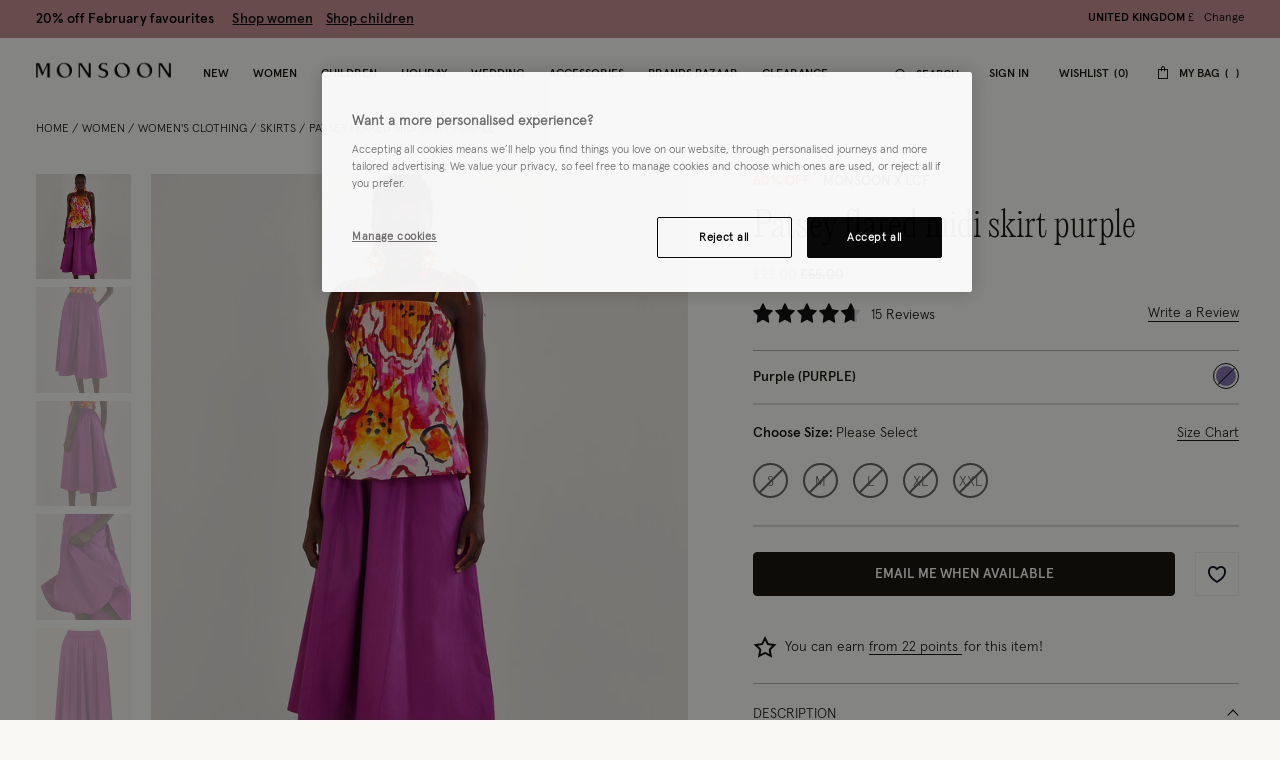

--- FILE ---
content_type: text/javascript; charset=utf-8
request_url: https://e.cquotient.com/recs/bdlv-monsoon-uk/product-to-product?callback=CQuotient._callback1&_=1769827773353&_device=mac&userId=&cookieId=abpipKaHvmMz2GWExrcDB5bK54&emailId=&anchors=id%3A%3A542755%7C%7Csku%3A%3A%7C%7Ctype%3A%3A%7C%7Calt_id%3A%3A&slotId=customers-also-bought&slotConfigId=Einstein%20Recently%20Viewed%20NEW&slotConfigTemplate=slots%2Frecommendation%2FproductRecomendationCarousel.isml&ccver=1.03&realm=BDLV&siteId=monsoon-uk&instanceType=prd&v=v3.1.3&json=%7B%22userId%22%3A%22%22%2C%22cookieId%22%3A%22abpipKaHvmMz2GWExrcDB5bK54%22%2C%22emailId%22%3A%22%22%2C%22anchors%22%3A%5B%7B%22id%22%3A%22542755%22%2C%22sku%22%3A%22%22%2C%22type%22%3A%22%22%2C%22alt_id%22%3A%22%22%7D%5D%2C%22slotId%22%3A%22customers-also-bought%22%2C%22slotConfigId%22%3A%22Einstein%20Recently%20Viewed%20NEW%22%2C%22slotConfigTemplate%22%3A%22slots%2Frecommendation%2FproductRecomendationCarousel.isml%22%2C%22ccver%22%3A%221.03%22%2C%22realm%22%3A%22BDLV%22%2C%22siteId%22%3A%22monsoon-uk%22%2C%22instanceType%22%3A%22prd%22%2C%22v%22%3A%22v3.1.3%22%7D
body_size: 83
content:
/**/ typeof CQuotient._callback1 === 'function' && CQuotient._callback1({"product-to-product":{"displayMessage":"product-to-product","recs":[],"recoUUID":"20a34776-b66d-4db4-aab3-f63ddc2467ce"}});

--- FILE ---
content_type: text/javascript
request_url: https://www.monsoon.co.uk/on/demandware.static/Sites-monsoon-uk-Site/-/en_GB/v1769756783528/js/forms/Select.js
body_size: 1258
content:
"use strict";(self.webpackChunkmnsn=self.webpackChunkmnsn||[]).push([[7411],{35084:function(t,e,n){n.r(e),n.d(e,{default:function(){return y}});var o=n(12969),i=n(91076),r=n(75451),s=n(92574),u=n(43047);function c(t){return c="function"==typeof Symbol&&"symbol"==typeof Symbol.iterator?function(t){return typeof t}:function(t){return t&&"function"==typeof Symbol&&t.constructor===Symbol&&t!==Symbol.prototype?"symbol":typeof t},c(t)}function l(t,e){for(var n=0;n<e.length;n++){var o=e[n];o.enumerable=o.enumerable||!1,o.configurable=!0,"value"in o&&(o.writable=!0),Object.defineProperty(t,a(o.key),o)}}function a(t){var e=function(t){if("object"!=c(t)||!t)return t;var e=t[Symbol.toPrimitive];if(void 0!==e){var n=e.call(t,"string");if("object"!=c(n))return n;throw new TypeError("@@toPrimitive must return a primitive value.")}return String(t)}(t);return"symbol"==c(e)?e:e+""}function f(t,e){return f=Object.setPrototypeOf?Object.setPrototypeOf.bind():function(t,e){return t.__proto__=e,t},f(t,e)}function h(){try{var t=!Boolean.prototype.valueOf.call(Reflect.construct(Boolean,[],function(){}))}catch(t){}return(h=function(){return!!t})()}function p(t){return p=Object.setPrototypeOf?Object.getPrototypeOf.bind():function(t){return t.__proto__||Object.getPrototypeOf(t)},p(t)}var y=function(t){!function(t,e){if("function"!=typeof e&&null!==e)throw new TypeError("Super expression must either be null or a function");t.prototype=Object.create(e&&e.prototype,{constructor:{value:t,writable:!0,configurable:!0}}),Object.defineProperty(t,"prototype",{writable:!1}),e&&f(t,e)}(a,t);var e,n,i=function(t){var e=h();return function(){var n,o=p(t);if(e){var i=p(this).constructor;n=Reflect.construct(o,arguments,i)}else n=o.apply(this,arguments);return function(t,e){if(e&&("object"==c(e)||"function"==typeof e))return e;if(void 0!==e)throw new TypeError("Derived constructors may only return object or undefined");return function(t){if(void 0===t)throw new ReferenceError("this hasn't been initialised - super() hasn't been called");return t}(t)}(this,n)}}(a);function a(){return function(t,e){if(!(t instanceof e))throw new TypeError("Cannot call a class as a function")}(this,a),i.apply(this,arguments)}return e=a,n=[{key:"initState",value:function(){var t=new o.A({select:this.element,showSearch:this.options.showSearch||!1,searchText:this.options.searchText||"",searchPlaceholder:this.options.searchPlaceholder||"",searchFocus:this.options.searchText||!1,searchHighlight:this.options.searchHighlight||!0,afterClose:function(){(0,r.hZ)("revalidate",this.select.element,{bubbles:!0})}});this.slimSelect=t,this.slimSelect.select.id=this.options.id||"",this.slimSelect.slim.search.input.classList.add(u.NO_VALIDATE),this.element.classList.add(u.SLIM_SELECT_INITIALIZED)}},{key:"onUpdated",value:function(){this.initState()}},{key:"setValue",value:function(){var t=arguments.length>0&&void 0!==arguments[0]?arguments[0]:"";this.slimSelect.set(t||"")}},{key:"setValueHook",value:function(t){var e=t.detail&&t.detail.value||"";this.setValue(e+"")}},{key:"setFocusHook",value:function(){(0,s.VG)(this.slimSelect.slim.container)}},{key:"clearInitializedClass",value:function(){this.element.classList.remove(u.SLIM_SELECT_INITIALIZED)}},{key:"bindEvents",value:function(){(0,r.on)("setValue",this.element,this.setValueHook.bind(this)),(0,r.on)("setFocus",this.element,this.setFocusHook.bind(this))}},{key:"destroy",value:function(){(0,r.AU)("setValue",this.element,this.setValueHook),(0,r.AU)("setFocus",this.element,this.setFocusHook),this.slimSelect.destroy(),this.clearInitializedClass()}}],n&&l(e.prototype,n),Object.defineProperty(e,"prototype",{writable:!1}),a}(i.A)},92574:function(t,e,n){n.d(e,{J_:function(){return s},Mk:function(){return r},VG:function(){return u},eG:function(){return c}});var o=n(6554),i=75;function r(t){var e=t.getBoundingClientRect();return{top:e.top+window.pageYOffset,left:e.left+window.pageXOffset}}function s(t,e){window.scrollTo({top:t,left:e,behavior:"smooth"})}function u(t,e){var n,u=arguments.length>2&&void 0!==arguments[2]?arguments[2]:0;if(!t)return!1;e?e.scroll({top:t.offsetTop,behavior:"smooth"}):((n=r(t).top)>=i&&o.B.is("large")&&(n-=i),u&&n>u&&(n-=u),s(n,0))}function c(){s(0,0)}}}]);

--- FILE ---
content_type: text/javascript
request_url: https://www.monsoon.co.uk/on/demandware.static/Sites-monsoon-uk-Site/-/en_GB/v1769756783528/js/8035.js
body_size: 4920
content:
/*! For license information please see 8035.js.LICENSE.txt */
"use strict";(self.webpackChunkmnsn=self.webpackChunkmnsn||[]).push([[8035],{3273:function(e,t,r){r.d(t,{R:function(){return T}});var n=r(8207),o=r(98727),i=r(26874);function a(){var e=v(),t=e.m(a),r=(Object.getPrototypeOf?Object.getPrototypeOf(t):t.__proto__).constructor;function n(e){var t="function"==typeof e&&e.constructor;return!!t&&(t===r||"GeneratorFunction"===(t.displayName||t.name))}var o={throw:1,return:2,break:3,continue:3};function i(e){var t,r;return function(n){t||(t={stop:function(){return r(n.a,2)},catch:function(){return n.v},abrupt:function(e,t){return r(n.a,o[e],t)},delegateYield:function(e,o,i){return t.resultName=o,r(n.d,u(e),i)},finish:function(e){return r(n.f,e)}},r=function(e,r,o){n.p=t.prev,n.n=t.next;try{return e(r,o)}finally{t.next=n.n}}),t.resultName&&(t[t.resultName]=n.v,t.resultName=void 0),t.sent=n.v,t.next=n.n;try{return e.call(this,t)}finally{n.p=t.prev,n.n=t.next}}}return(a=function(){return{wrap:function(t,r,n,o){return e.w(i(t),r,n,o&&o.reverse())},isGeneratorFunction:n,mark:e.m,awrap:function(e,t){return new d(e,t)},AsyncIterator:s,async:function(e,t,r,o,a){return(n(t)?l:f)(i(e),t,r,o,a)},keys:c,values:u}})()}function u(e){if(null!=e){var t=e["function"==typeof Symbol&&Symbol.iterator||"@@iterator"],r=0;if(t)return t.call(e);if("function"==typeof e.next)return e;if(!isNaN(e.length))return{next:function(){return e&&r>=e.length&&(e=void 0),{value:e&&e[r++],done:!e}}}}throw new TypeError(h(e)+" is not iterable")}function c(e){var t=Object(e),r=[];for(var n in t)r.unshift(n);return function e(){for(;r.length;)if((n=r.pop())in t)return e.value=n,e.done=!1,e;return e.done=!0,e}}function f(e,t,r,n,o){var i=l(e,t,r,n,o);return i.next().then(function(e){return e.done?e.value:i.next()})}function l(e,t,r,n,o){return new s(v().w(e,t,r,n),o||Promise)}function s(e,t){function r(n,o,i,a){try{var u=e[n](o),c=u.value;return c instanceof d?t.resolve(c.v).then(function(e){r("next",e,i,a)},function(e){r("throw",e,i,a)}):t.resolve(c).then(function(e){u.value=e,i(u)},function(e){return r("throw",e,i,a)})}catch(e){a(e)}}var n;this.next||(y(s.prototype),y(s.prototype,"function"==typeof Symbol&&Symbol.asyncIterator||"@asyncIterator",function(){return this})),y(this,"_invoke",function(e,o,i){function a(){return new t(function(t,n){r(e,i,t,n)})}return n=n?n.then(a,a):a()},!0)}function v(){var e,t,r="function"==typeof Symbol?Symbol:{},n=r.iterator||"@@iterator",o=r.toStringTag||"@@toStringTag";function i(r,n,o,i){var c=n&&n.prototype instanceof u?n:u,f=Object.create(c.prototype);return y(f,"_invoke",function(r,n,o){var i,u,c,f=0,l=o||[],s=!1,v={p:0,n:0,v:e,a:y,f:y.bind(e,4),d:function(t,r){return i=t,u=0,c=e,v.n=r,a}};function y(r,n){for(u=r,c=n,t=0;!s&&f&&!o&&t<l.length;t++){var o,i=l[t],y=v.p,d=i[2];r>3?(o=d===n)&&(c=i[(u=i[4])?5:(u=3,3)],i[4]=i[5]=e):i[0]<=y&&((o=r<2&&y<i[1])?(u=0,v.v=n,v.n=i[1]):y<d&&(o=r<3||i[0]>n||n>d)&&(i[4]=r,i[5]=n,v.n=d,u=0))}if(o||r>1)return a;throw s=!0,n}return function(o,l,d){if(f>1)throw TypeError("Generator is already running");for(s&&1===l&&y(l,d),u=l,c=d;(t=u<2?e:c)||!s;){i||(u?u<3?(u>1&&(v.n=-1),y(u,c)):v.n=c:v.v=c);try{if(f=2,i){if(u||(o="next"),t=i[o]){if(!(t=t.call(i,c)))throw TypeError("iterator result is not an object");if(!t.done)return t;c=t.value,u<2&&(u=0)}else 1===u&&(t=i.return)&&t.call(i),u<2&&(c=TypeError("The iterator does not provide a '"+o+"' method"),u=1);i=e}else if((t=(s=v.n<0)?c:r.call(n,v))!==a)break}catch(t){i=e,u=1,c=t}finally{f=1}}return{value:t,done:s}}}(r,o,i),!0),f}var a={};function u(){}function c(){}function f(){}t=Object.getPrototypeOf;var l=[][n]?t(t([][n]())):(y(t={},n,function(){return this}),t),s=f.prototype=u.prototype=Object.create(l);function d(e){return Object.setPrototypeOf?Object.setPrototypeOf(e,f):(e.__proto__=f,y(e,o,"GeneratorFunction")),e.prototype=Object.create(s),e}return c.prototype=f,y(s,"constructor",f),y(f,"constructor",c),c.displayName="GeneratorFunction",y(f,o,"GeneratorFunction"),y(s),y(s,o,"Generator"),y(s,n,function(){return this}),y(s,"toString",function(){return"[object Generator]"}),(v=function(){return{w:i,m:d}})()}function y(e,t,r,n){var o=Object.defineProperty;try{o({},"",{})}catch(e){o=0}y=function(e,t,r,n){function i(t,r){y(e,t,function(e){return this._invoke(t,r,e)})}t?o?o(e,t,{value:r,enumerable:!n,configurable:!n,writable:!n}):e[t]=r:(i("next",0),i("throw",1),i("return",2))},y(e,t,r,n)}function d(e,t){this.v=e,this.k=t}function h(e){return h="function"==typeof Symbol&&"symbol"==typeof Symbol.iterator?function(e){return typeof e}:function(e){return e&&"function"==typeof Symbol&&e.constructor===Symbol&&e!==Symbol.prototype?"symbol":typeof e},h(e)}function p(e,t,r,n,o,i,a){try{var u=e[i](a),c=u.value}catch(e){return void r(e)}u.done?t(c):Promise.resolve(c).then(n,o)}function b(e,t){return function(e){if(Array.isArray(e))return e}(e)||function(e,t){var r=null==e?null:"undefined"!=typeof Symbol&&e[Symbol.iterator]||e["@@iterator"];if(null!=r){var n,o,i,a,u=[],c=!0,f=!1;try{if(i=(r=r.call(e)).next,0===t){if(Object(r)!==r)return;c=!1}else for(;!(c=(n=i.call(r)).done)&&(u.push(n.value),u.length!==t);c=!0);}catch(e){f=!0,o=e}finally{try{if(!c&&null!=r.return&&(a=r.return(),Object(a)!==a))return}finally{if(f)throw o}}return u}}(e,t)||m(e,t)||function(){throw new TypeError("Invalid attempt to destructure non-iterable instance.\nIn order to be iterable, non-array objects must have a [Symbol.iterator]() method.")}()}function m(e,t){if(e){if("string"==typeof e)return g(e,t);var r={}.toString.call(e).slice(8,-1);return"Object"===r&&e.constructor&&(r=e.constructor.name),"Map"===r||"Set"===r?Array.from(e):"Arguments"===r||/^(?:Ui|I)nt(?:8|16|32)(?:Clamped)?Array$/.test(r)?g(e,t):void 0}}function g(e,t){(null==t||t>e.length)&&(t=e.length);for(var r=0,n=Array(t);r<t;r++)n[r]=e[r];return n}var E={},w={},S={};function k(e,t){return e+JSON.stringify(t)}function F(e,t){var r=k(e,t);delete S[r]}function O(e){return I.apply(this,arguments)}function I(){var e;return e=a().mark(function e(t){var r,o,i,u,c,f;return a().wrap(function(e){for(;;)switch(e.prev=e.next){case 0:if(!t.ok){e.next=2;break}return e.abrupt("return",t);case 2:if(r=t.headers,o=t.status,i=t.statusText,!(u=r.get("content-type"))||!u.includes("application/json")){e.next=13;break}return e.next=7,t.json();case 7:f=e.sent,(c=new Error(f.errorMessage||i)).data=f,c.status=o,e.next=15;break;case 13:(c=new Error(i)).status=o;case 15:throw n.Event.emit("global:error:show",c),c;case 17:case"end":return e.stop()}},e)}),I=function(){var t=this,r=arguments;return new Promise(function(n,o){var i=e.apply(t,r);function a(e){p(i,n,o,a,u,"next",e)}function u(e){p(i,n,o,a,u,"throw",e)}a(void 0)})},I.apply(this,arguments)}function j(e){var t=e.headers.get("content-type");if(t){if(t.includes("application/json"))return e.json();if(t.includes("text/html"))return e.text()}return e}function L(e){return"object"===h(e)&&e.redirectUrl&&(window.location.href=e.redirectUrl),e}function T(e){var t=arguments.length>2&&void 0!==arguments[2]&&arguments[2],r=arguments.length>1&&void 0!==arguments[1]?arguments[1]:{},a=new URL(e,document.location.origin);r.headers=Object.assign({},function(e){var t={};if(e instanceof Headers){var r,n=function(e){var t="undefined"!=typeof Symbol&&e[Symbol.iterator]||e["@@iterator"];if(!t){if(Array.isArray(e)||(t=m(e))){t&&(e=t);var r=0,n=function(){};return{s:n,n:function(){return r>=e.length?{done:!0}:{done:!1,value:e[r++]}},e:function(e){throw e},f:n}}throw new TypeError("Invalid attempt to iterate non-iterable instance.\nIn order to be iterable, non-array objects must have a [Symbol.iterator]() method.")}var o,i=!0,a=!1;return{s:function(){t=t.call(e)},n:function(){var e=t.next();return i=e.done,e},e:function(e){a=!0,o=e},f:function(){try{i||null==t.return||t.return()}finally{if(a)throw o}}}}(e.entries());try{for(n.s();!(r=n.n()).done;){var o=b(r.value,2),i=o[0],a=o[1];t[i]=a}}catch(e){n.e(e)}finally{n.f()}}else t=e;return t}(r.headers),E),r.method=r.method||"GET",r.credentials="same-origin";var u=r.body&&"object"===h(r.body);if(u&&"json"===r.dataType)r.body=JSON.stringify(r.body);else if(u)if(r.body instanceof HTMLElement){var c=new i.A(r.body);if("GET"===r.method){var f=c.getData();Object.keys(f).forEach(function(e){return a.searchParams.append(e,f[e])}),delete r.body}else r.body=c.getSerializedData()}else r.body instanceof FormData||(r.body=o.d.serialize(r.body));var l=function(e,t){var r=k(e,t);return S[r]}(e,r);if(l)return l;if(t){var s=k(e,r);if(s in w)return Promise.resolve(w[s])}a.searchParams.append("ajax","true");var v=fetch(a.toString(),r).then(O).then(j).then(L).then(function(o){return n.Event.emit("ajax.success",o),F(e,r),t&&function(e,t,r){var n=k(e,t);w[n]=r}(e,r,o),o}).catch(function(t){return F(e,r),Promise.reject(t)});return function(e,t,r){var n=k(e,t);S[n]=r}(e,r,v),v}},26874:function(e,t,r){r.d(t,{A:function(){return l}});var n=r(45387),o=r(98727),i=r(75451),a=r(43047);function u(e){return u="function"==typeof Symbol&&"symbol"==typeof Symbol.iterator?function(e){return typeof e}:function(e){return e&&"function"==typeof Symbol&&e.constructor===Symbol&&e!==Symbol.prototype?"symbol":typeof e},u(e)}function c(e,t){for(var r=0;r<t.length;r++){var n=t[r];n.enumerable=n.enumerable||!1,n.configurable=!0,"value"in n&&(n.writable=!0),Object.defineProperty(e,f(n.key),n)}}function f(e){var t=function(e){if("object"!=u(e)||!e)return e;var t=e[Symbol.toPrimitive];if(void 0!==t){var r=t.call(e,"string");if("object"!=u(r))return r;throw new TypeError("@@toPrimitive must return a primitive value.")}return String(e)}(e);return"symbol"==u(t)?t:t+""}var l=function(){function e(t){if(function(e,t){if(!(e instanceof t))throw new TypeError("Cannot call a class as a function")}(this,e),!(t instanceof HTMLFormElement))throw new Error("Invalid form element");this.form=t,this.ignoredFields=/^(?:button|image|reset|file)$/i}var t,r,f;return t=e,r=[{key:"getFields",value:function(){return Array.from(this.form.elements).filter(function(e){return"FIELDSET"!==e.nodeName})}},{key:"getData",value:function(){var e=arguments.length>0&&void 0!==arguments[0]?arguments[0]:null,t={};e||(e=this.getFields());for(var r=0;r<e.length;r++){var n=e[r];if(!n.disabled&&n.name&&!this.ignoredFields.test(n.type)&&("radio"!==n.type||n.checked)){var o=n.name,i=n.value;"checkbox"===n.type&&(i=n.checked),t[o]=i}}return t}},{key:"getSerializedData",value:function(){var e=this.getData();return o.d.serialize(e)}},{key:"clearPrefixes",value:function(){var e=arguments.length>0&&void 0!==arguments[0]?arguments[0]:"",t=arguments.length>1&&void 0!==arguments[1]?arguments[1]:{},r={};return Object.keys(t).forEach(function(n){r[n.replace(e,"")]=t[n]}),r}},{key:"getQueryString",value:function(){var e=arguments.length>0&&void 0!==arguments[0]?arguments[0]:"",t=arguments.length>1&&void 0!==arguments[1]?arguments[1]:null,r=arguments.length>2&&void 0!==arguments[2]?arguments[2]:{},n=this.getData(t);if(e&&(n=this.clearPrefixes(e,n),Object.keys(r).length))for(var o in r)n[o]=r[o];return new URLSearchParams(n)}},{key:"showErrors",value:function(e,t,r,n){var o=t||{};for(var i in o){var u=e.querySelector('[name="'+i+'"]'),c=u?u.closest(a.FIELD_CONTAINER_SELECTOR):null,f=c?c.querySelector(a.FIELD_ERROR_SELECTOR):null;f&&(u.classList.add(a.FIELD_INVALID),f.innerHTML=o[i])}this.showMessage(r,n)}},{key:"showMessage",value:function(e,t){e&&t&&(t.innerHTML=e)}},{key:"isComponentField",value:function(e){return e.hasAttribute("data-component-id")||e.hasAttribute("data-from-component")}},{key:"showFieldsErrors",value:function(e){var t=this;Object.keys(e).forEach(function(r){var n=t.form.querySelector('[name="'.concat(r,'"]'));t.constructor.showFieldError(n,e[r])})}},{key:"hideFieldsErrors",value:function(){var e=this;this.getFields().forEach(function(t){return e.constructor.hideFieldError(t)})}},{key:"focusToFirstInvalidField",value:function(){var e=this,t=this.getFields().find(function(t){return!e.ignoredFields.test(t.type)&&t.classList.contains(a.FIELD_INVALID)});t&&(this.isComponentField(t)?(0,i.hZ)("setFocus",t):t.focus())}},{key:"setFieldValue",value:function(e,t){var r=e.type;if(this.isComponentField(e))(0,i.hZ)("setValue",e,{value:t});else switch(r){case"radio":break;case"checkbox":e.checked=!!t;break;default:e.value=t}}},{key:"fillForm",value:function(e){var t=this;this.reset(),this.getFields().forEach(function(r){var n=r.name.split("_").pop();if(n in e){var o="object"===u(e[n])&&null!==e[n]?e[n].value:e[n];t.setFieldValue(r,o)}}),this.hideFieldsErrors()}},{key:"reset",value:function(){var e=arguments.length>0&&void 0!==arguments[0]?arguments[0]:["csrf_token"];this.form.reset(),this.getFields().filter(function(t){return"hidden"===t.type&&!e.includes(t.name)}).forEach(function(e){return e.value=""}),this.hideFieldsErrors()}},{key:"toObject",value:function(){var e=Object.create(null);return this.getFields().forEach(function(t){var r=t.name.split("_").pop();switch(t.type){case"radio":break;case"checkbox":e[r]=t.checked;break;default:e[r]=t.value}}),e}},{key:"hasErrors",value:function(){return!this.getFields().every(function(e){return!("invalid"===(0,n.bQ)(e,"validationStatus",!0)||e.required&&!e.value)})}}],f=[{key:"showFieldError",value:function(e,t){var r=e&&e.closest(a.FIELD_CONTAINER_SELECTOR);if(r){var o=r.querySelector(a.FIELD_ERROR_SELECTOR);if(!o&&(0,n.bQ)(e,"errorContainer")){var i=e.closest("form");o=i&&i.querySelector((0,n.bQ)(e,"errorContainer"))}e.classList.add(a.FIELD_INVALID),r.classList.add(a.FIELD_CONTAINER_INVALID),o&&(o.innerText=t),(0,n.XO)(e,"validationStatus","invalid")}}},{key:"hideFieldError",value:function(e){var t=e&&e.closest(a.FIELD_CONTAINER_SELECTOR);if(t){var r=t.querySelector(a.FIELD_ERROR_SELECTOR);if(!r&&(0,n.bQ)(e,"errorContainer")){var o=e.closest("form");r=o&&o.querySelector((0,n.bQ)(e,"errorContainer"))}e.classList.remove(a.FIELD_INVALID),t.classList.remove(a.FIELD_CONTAINER_INVALID),r&&(r.innerText=""),(0,n.XO)(e,"validationStatus",""),(0,n.XO)(e,"validationRuleQueue","")}}}],r&&c(t.prototype,r),f&&c(t,f),Object.defineProperty(t,"prototype",{writable:!1}),e}()},98727:function(e,t,r){r.d(t,{d:function(){return n}});var n={serialize:function(e){var t=[];for(var r in e){var n=encodeURIComponent(r)+"="+encodeURIComponent(e[r]);t.push(n)}return 0!==t.length?t.join("&"):""}}}}]);

--- FILE ---
content_type: application/javascript; charset=utf-8
request_url: https://cdn-eu.dynamicyield.com/api/9878173/api_dynamic.js
body_size: 71966
content:
var DYExps=DYExps||{};if(function(){var e=9878173;void 0===window.DY&&(window.DY={}),void 0===window.DY.scsec&&(window.DY.scsec=e);var t,n={1064732:{internal:!0,showOnce:!1,containsSessionStickiness:!1,containsVersionStickiness:!1,ignoreHooks:!1,displayName:(t=["MS990 | 100% | Increase My Account Visibility In Navigation (Mobile Only)","MS990 | 100% | Increase My Account Visibility In Navigation (All Devices)","tag_manager","dy-auto-embedded-object","_CurrentPage","/Checkout-Begin","not_contains","MS990%20%7C%2095%25","Variation%201%20%7C%20My%20Account%20Icons","%22use%20strict%22;%0D%0A%0D%0Afunction%20_createForOfIteratorHelper(o,%20allowArrayLike)%20%7B%20var%20it%20=%20typeof%20Symbol%20!==%20%22undefined%22%20&&%20o%5BSymbol.iterator%5D%20%7C%7C%20o%5B%22@@iterator%22%5D;%20if%20(!it)%20%7B%20if%20(Array.isArray(o)%20%7C%7C%20(it%20=%20_unsupportedIterableToArray(o))%20%7C%7C%20allowArrayLike%20&&%20o%20&&%20typeof%20o.length%20===%20%22number%22)%20%7B%20if%20(it)%20o%20=%20it;%20var%20i%20=%200;%20var%20F%20=%20function%20F()%20%7B%7D;%20return%20%7B%20s:%20F,%20n:%20function%20n()%20%7B%20if%20(i%20%3E=%20o.length)%20return%20%7B%20done:%20true%20%7D;%20return%20%7B%20done:%20false,%20value:%20o%5Bi++%5D%20%7D;%20%7D,%20e:%20function%20e(_e)%20%7B%20throw%20_e;%20%7D,%20f:%20F%20%7D;%20%7D%20throw%20new%20TypeError(%22Invalid%20attempt%20to%20iterate%20non-iterable%20instance.%5CnIn%20order%20to%20be%20iterable,%20non-array%20objects%20must%20have%20a%20%5BSymbol.iterator%5D()%20method.%22);%20%7D%20var%20normalCompletion%20=%20true,%20didErr%20=%20false,%20err;%20return%20%7B%20s:%20function%20s()%20%7B%20it%20=%20it.call(o);%20%7D,%20n:%20function%20n()%20%7B%20var%20step%20=%20it.next();%20normalCompletion%20=%20step.done;%20return%20step;%20%7D,%20e:%20function%20e(_e2)%20%7B%20didErr%20=%20true;%20err%20=%20_e2;%20%7D,%20f:%20function%20f()%20%7B%20try%20%7B%20if%20(!normalCompletion%20&&%20it%5B%22return%22%5D%20!=%20null)%20it%5B%22return%22%5D();%20%7D%20finally%20%7B%20if%20(didErr)%20throw%20err;%20%7D%20%7D%20%7D;%20%7D%0D%0Afunction%20_unsupportedIterableToArray(o,%20minLen)%20%7B%20if%20(!o)%20return;%20if%20(typeof%20o%20===%20%22string%22)%20return%20_arrayLikeToArray(o,%20minLen);%20var%20n%20=%20Object.prototype.toString.call(o).slice(8,%20-1);%20if%20(n%20===%20%22Object%22%20&&%20o.constructor)%20n%20=%20o.constructor.name;%20if%20(n%20===%20%22Map%22%20%7C%7C%20n%20===%20%22Set%22)%20return%20Array.from(o);%20if%20(n%20===%20%22Arguments%22%20%7C%7C%20/%5E(?:Ui%7CI)nt(?:8%7C16%7C32)(?:Clamped)?Array$/.test(n))%20return%20_arrayLikeToArray(o,%20minLen);%20%7D%0D%0Afunction%20_arrayLikeToArray(arr,%20len)%20%7B%20if%20(len%20==%20null%20%7C%7C%20len%20%3E%20arr.length)%20len%20=%20arr.length;%20for%20(var%20i%20=%200,%20arr2%20=%20new%20Array(len);%20i%20%3C%20len;%20i++)%20arr2%5Bi%5D%20=%20arr%5Bi%5D;%20return%20arr2;%20%7D%0D%0Afunction%20elementReady(selector)%20%7B%0D%0A%20%20return%20new%20Promise(function%20(resolve,%20reject)%20%7B%0D%0A%20%20%20%20var%20el%20=%20document.querySelector(selector);%0D%0A%20%20%20%20if%20(el)%20%7B%0D%0A%20%20%20%20%20%20resolve(el);%0D%0A%20%20%20%20%20%20return;%0D%0A%20%20%20%20%7D%0D%0A%20%20%20%20new%20MutationObserver(function%20(mutationRecords,%20observer)%20%7B%0D%0A%20%20%20%20%20%20Array.from(document.querySelectorAll(selector)).forEach(function%20(element)%20%7B%0D%0A%20%20%20%20%20%20%20%20resolve(element);%0D%0A%20%20%20%20%20%20%20%20observer.disconnect();%0D%0A%20%20%20%20%20%20%7D);%0D%0A%20%20%20%20%7D).observe(document.documentElement,%20%7B%0D%0A%20%20%20%20%20%20childList:%20true,%0D%0A%20%20%20%20%20%20subtree:%20true%0D%0A%20%20%20%20%7D);%0D%0A%20%20%7D);%0D%0A%7D%0D%0A%0D%0A//%20Assuming%20elementReady%20is%20a%20function%20that%20returns%20a%20Promise%20when%20the%20specified%20element%20is%20ready%0D%0AelementReady('.js-panel-hamburger.js-nav.h-active').then(function%20()%20%7B%0D%0A%20%20var%20navigation%20=%20document.querySelectorAll('.b-nav__item.js-menu-top-item%20.b-nav__item--image_wrapper');%0D%0A%20%20//%20Select%20all%20the%20span%20elements%20inside%20the%20first%20navigation%20item%0D%0A%20%20var%20spans%20=%20navigation%5B0%5D.querySelectorAll('span');%0D%0A%0D%0A%20%20//%20Check%20if%20any%20span%20contains%20the%20text%20%22CHRISTMAS%22%0D%0A%20%20var%20christmasSpans%20=%20Array.from(spans).filter(function%20(span)%20%7B%0D%0A%20%20%20%20var%20_span$textContent;%0D%0A%20%20%20%20return%20(_span$textContent%20=%20span.textContent)%20===%20null%20%7C%7C%20_span$textContent%20===%20void%200%20?%20void%200%20:%20_span$textContent.includes('CHRISTMAS');%0D%0A%20%20%7D);%0D%0A%0D%0A%20%20//%20If%20there%20are%20more%20than%20one%20Christmas%20spans,%20remove%20the%20last%20one%0D%0A%20%20if%20(christmasSpans.length%20%3E%201)%20%7B%0D%0A%20%20%20%20var%20_lastChristmasSpan$pa;%0D%0A%20%20%20%20var%20lastChristmasSpan%20=%20christmasSpans%5BchristmasSpans.length%20-%201%5D;%0D%0A%20%20%20%20(_lastChristmasSpan$pa%20=%20lastChristmasSpan.parentNode)%20===%20null%20%7C%7C%20_lastChristmasSpan$pa%20===%20void%200%20%7C%7C%20_lastChristmasSpan$pa.removeChild(lastChristmasSpan);%0D%0A%20%20%7D%0D%0A%7D);%0D%0AelementReady('header').then(function%20()%20%7B%0D%0A%20%20setTimeout(function%20()%20%7B%0D%0A%20%20%20%20%20%20let%20loginStatus;%0D%0A%20%20%20%20var%20screenSize;%0D%0A%20%20%20%20%0D%0A%20%20%20%20for%20(let%20i%20=%200;%20i%20%3C%20window.dataLayer.length;%20i++)%20%7B%0D%0A%20%20%20%20%20%20%20%20if%20(window.dataLayer%5Bi%5D.loginStatus%20!==%20undefined)%20%7B%0D%0A%20%20%20%20%20%20%20%20%20%20%20%20loginStatus%20=%20window.dataLayer%5Bi%5D.loginStatus;%0D%0A%20%20%20%20%20%20%20%20%20%20%20%20break;%0D%0A%20%20%20%20%20%20%20%20%7D%0D%0A%20%20%20%20%7D%0D%0A%20%20%20%20%0D%0A%20%20%20%20if%20(window.innerWidth%20%3E%201024)%20%7B%0D%0A%20%20%20%20%20%20screenSize%20=%20'desktop';%0D%0A%20%20%20%20%7D%20else%20if%20(window.innerWidth%20%3E%20768)%20%7B%0D%0A%20%20%20%20%20%20screenSize%20=%20'tablet';%0D%0A%20%20%20%20%7D%20else%20%7B%0D%0A%20%20%20%20%20%20screenSize%20=%20'mobile';%0D%0A%20%20%20%20%7D%0D%0A%20%20%20%20var%20message%20=%20'';%0D%0A%20%20%20%20if%20(loginStatus%20===%20'N')%20%7B%0D%0A%20%20%20%20%20%20message%20=%20'Log%20In';%0D%0A%20%20%20%20%7D%20else%20%7B%0D%0A%20%20%20%20%20%20message%20=%20'Account';%0D%0A%20%20%20%20%7D%0D%0A%0D%0A%20%20%20%20var%20svgSource;%0D%0A%20%20%20%20switch%20(screenSize)%20%7B%0D%0A%20%20%20%20%20%20case%20'desktop':%0D%0A%20%20%20%20%20%20%20%20svgSource%20=%20'%3Csvg%20width=%2216%22%20height=%2215%22%20viewBox=%220%200%2016%2015%22%20fill=%22none%22%20xmlns=%22http://www.w3.org/2000/svg%22%3E'%20+%20'%3Cmask%20id=%22mask0_12396_22461%22%20style=%22mask-type:alpha%22%20maskUnits=%22userSpaceOnUse%22%20x=%220%22%20y=%220%22%20width=%2220%22%20height=%2219%22%3E'%20+%20'%3Crect%20width=%2220%22%20height=%2219%22%20fill=%22#D9D9D9%22/%3E'%20+%20'%3C/mask%3E'%20+%20'%3Cg%20mask=%22url(#mask0_12396_22461)%22%3E'%20+%20'%3Ccircle%20cx=%229.92144%22%20cy=%224.22222%22%20r=%223.47222%22%20stroke=%22black%22%20stroke-width=%221.5%22/%3E'%20+%20'%3Cpath%20d=%22M18.9961%2019C18.9961%2017.9494%2018.7633%2016.9091%2018.311%2015.9385C17.8587%2014.9679%2017.1958%2014.086%2016.3601%2013.3431C15.5243%2012.6003%2014.5322%2012.011%2013.4402%2011.609C12.3483%2011.2069%2011.178%2011%209.99609%2011C8.8142%2011%207.64387%2011.2069%206.55194%2011.609C5.46001%2012.011%204.46786%2012.6003%203.63213%2013.3431C2.79641%2014.086%202.13347%2014.9679%201.68118%2015.9385C1.22889%2016.9091%200.996094%2017.9494%200.996094%2019%22%20stroke=%22black%22%20stroke-width=%221.5%22/%3E'%20+%20'%3C/g%3E'%20+%20'%3C/svg%3E';%0D%0A%20%20%20%20%20%20%20%20break;%0D%0A%20%20%20%20%20%20case%20'tablet':%0D%0A%20%20%20%20%20%20%20%20svgSource%20=%20'%3Csvg%20width=%2223%22%20height=%2221%22%20viewBox=%220%200%2023%2021%22%20fill=%22none%22%20xmlns=%22http://www.w3.org/2000/svg%22%3E'%20+%20'%3Cmask%20id=%22mask0_12396_22457%22%20style=%22mask-type:alpha%22%20maskUnits=%22userSpaceOnUse%22%20x=%220%22%20y=%220%22%20width=%2223%22%20height=%2221%22%3E'%20+%20'%3Crect%20width=%2222.1053%22%20height=%2221%22%20fill=%22#D9D9D9%22/%3E'%20+%20'%3C/mask%3E'%20+%20'%3Cg%20mask=%22url(#mask0_12396_22457)%22%3E'%20+%20'%3Ccircle%20cx=%2210.9635%22%20cy=%224.66667%22%20r=%223.78167%22%20stroke=%22black%22%20stroke-width=%221.77%22/%3E'%20+%20'%3Cpath%20d=%22M20.9963%2020.9984C20.9963%2019.8372%2020.739%2018.6874%2020.2391%2017.6146C19.7392%2016.5419%2019.0065%2015.5671%2018.0828%2014.746C17.1591%2013.925%2016.0625%2013.2737%2014.8556%2012.8293C13.6488%2012.385%2012.3552%2012.1562%2011.0489%2012.1563C9.74262%2012.1563%208.44911%2012.385%207.24224%2012.8293C6.03537%2013.2737%204.93878%2013.925%204.01508%2014.746C3.09138%2015.5671%202.35866%2016.5419%201.85876%2017.6146C1.35886%2018.6874%201.10156%2019.8372%201.10156%2020.9984%22%20stroke=%22black%22%20stroke-width=%221.77%22/%3E'%20+%20'%3C/g%3E'%20+%20'%3C/svg%3E';%0D%0A%20%20%20%20%20%20%20%20break;%0D%0A%20%20%20%20%20%20case%20'mobile':%0D%0A%20%20%20%20%20%20%20%20svgSource%20=%20'%3Csvg%20width=%2220%22%20height=%2219%22%20viewBox=%220%200%2020%2019%22%20fill=%22none%22%20xmlns=%22http://www.w3.org/2000/svg%22%3E'%20+%20'%3Cmask%20id=%22mask0_12396_22461%22%20style=%22mask-type:alpha%22%20maskUnits=%22userSpaceOnUse%22%20x=%220%22%20y=%220%22%20width=%2220%22%20height=%2219%22%3E'%20+%20'%3Crect%20width=%2220%22%20height=%2219%22%20fill=%22#D9D9D9%22/%3E'%20+%20'%3C/mask%3E'%20+%20'%3Cg%20mask=%22url(#mask0_12396_22461)%22%3E'%20+%20'%3Ccircle%20cx=%229.92144%22%20cy=%224.22222%22%20r=%223.47222%22%20stroke=%22black%22%20stroke-width=%221.5%22/%3E'%20+%20'%3Cpath%20d=%22M18.9961%2019C18.9961%2017.9494%2018.7633%2016.9091%2018.311%2015.9385C17.8587%2014.9679%2017.1958%2014.086%2016.3601%2013.3431C15.5243%2012.6003%2014.5322%2012.011%2013.4402%2011.609C12.3483%2011.2069%2011.178%2011%209.99609%2011C8.8142%2011%207.64387%2011.2069%206.55194%2011.609C5.46001%2012.011%204.46786%2012.6003%203.63213%2013.3431C2.79641%2014.086%202.13347%2014.9679%201.68118%2015.9385C1.22889%2016.9091%200.996094%2017.9494%200.996094%2019%22%20stroke=%22black%22%20stroke-width=%221.5%22/%3E'%20+%20'%3C/g%3E'%20+%20'%3C/svg%3E';%0D%0A%20%20%20%20%20%20%20%20break;%0D%0A%20%20%20%20%20%20default:%0D%0A%20%20%20%20%20%20%20%20svgSource%20=%20'%3Csvg%20width=%2210%22%20height=%229%22%20viewBox=%220%200%2010%209%22%20fill=%22none%22%20xmlns=%22http://www.w3.org/2000/svg%22%3E'%20+%20'%3Cmask%20id=%22mask0_12396_22433%22%20style=%22mask-type:alpha%22%20maskUnits=%22userSpaceOnUse%22%20x=%220%22%20y=%220%22%20width=%2210%22%20height=%229%22%3E'%20+%20'%3Crect%20width=%229.47368%22%20height=%229%22%20fill=%22#D9D9D9%22/%3E'%20+%20'%3C/mask%3E'%20+%20'%3Cg%20mask=%22url(#mask0_12396_22433)%22%3E'%20+%20'%3Ccircle%20cx=%224.69922%22%20cy=%222%22%20r=%221.545%22%20stroke=%22white%22%20stroke-width=%220.91%22/%3E'%20+%20'%3Cpath%20d=%22M8.99897%209.00041C8.99897%208.50277%208.8887%208.01%208.67446%207.55024C8.46021%207.09048%208.14619%206.67273%207.75032%206.32085C7.35445%205.96896%206.88448%205.68983%206.36725%205.49939C5.85002%205.30896%205.29566%205.21094%204.73581%205.21094C4.17597%205.21094%203.6216%205.30896%203.10437%205.49939C2.58714%205.68983%202.11718%205.96896%201.72131%206.32085C1.32544%206.67273%201.01141%207.09048%200.79717%207.55024C0.582926%208.01%200.472656%208.50277%200.472656%209.00041%22%20stroke=%22white%22%20stroke-width=%220.91%22/%3E'%20+%20'%3C/g%3E'%20+%20'%3C/svg%3E';%0D%0A%20%20%20%20%7D%0D%0A%0D%0A%20%20%20%20//%20Create%20the%20SVG%20container%0D%0A%20%20%20%20if(!document.querySelector('.new-icon-MS990'))%7B%0D%0A%20%20%20%20%20%20%20%20%20%20%20%20var%20newDiv%20=%20document.createElement('div');%0D%0A%20%20%20%20newDiv.classList.add('new-icon-MS990');%0D%0A%20%20%20%20newDiv.innerHTML%20=%20'%3Ca%20href=%22https://www.monsoon.co.uk/'%20+%20(loginStatus%20===%20'N'%20?%20'login/'%20:%20'account/')%20+%20'%22%20title=%22Account%22%20class=%22b-utility__item%20js-panel-trigger%20newIconBtn%22%20aria-haspopup=%22true%22%20aria-expanded=%22false%22%3E'%20+%20'%3Cspan%20class=%22b-utility__text%20newClassDesign%22%3E'%20+%20svgSource%20+%20'%3Ctext%20x=%2250%25%22%20y=%2250%25%22%20dominant-baseline=%22middle%22%20text-anchor=%22middle%22%20fill=%22#fff%22%20font-size=%2212%22%3E'%20+%20message%20+%20'%3C/text%3E'%20+%20'%3C/span%3E'%20+%20'%3C/a%3E';%0D%0A%0D%0A%20%20%20%20//%20Insert%20the%20SVG%20container%0D%0A%20%20%20%20var%20existingElement%20=%20document.querySelector('.b-utility.js-utility');%0D%0A%20%20%20%20if%20(existingElement)%20%7B%0D%0A%20%20%20%20%20%20var%20_existingElement$pare;%0D%0A%20%20%20%20%20%20(_existingElement$pare%20=%20existingElement.parentNode)%20===%20null%20%7C%7C%20_existingElement$pare%20===%20void%200%20%7C%7C%20_existingElement$pare.insertBefore(newDiv,%20existingElement);%0D%0A%20%20%20%20%7D%0D%0A%20%20%20%20%7D%0D%0A%20%20%20%20//%20Add%20event%20listener%20for%20the%20new%20button%0D%0A%20%20%20%20var%20newBtn%20=%20document.querySelector('.newIconBtn');%0D%0A%20%20%20%20newBtn%20===%20null%20%7C%7C%20newBtn%20===%20void%200%20%7C%7C%20newBtn.addEventListener('click',%20function%20()%20%7B%0D%0A%20%20%20%20%20%20//%20window.dataLayer.push(%7B%0D%0A%20%20%20%20%20%20//%20%20%20event:%20'conversioEvent',%0D%0A%20%20%20%20%20%20//%20%20%20conversio:%20%7B%0D%0A%20%20%20%20%20%20//%20%20%20%20%20eventCategory:%20'Conversio%20CRO',%0D%0A%20%20%20%20%20%20//%20%20%20%20%20eventAction:%20'MS990%20%7C%20Event%20Tracking',%0D%0A%20%20%20%20%20%20//%20%20%20%20%20eventLabel:%20'MS990%20%7C%20(Variation%201)%20%7C%20Clicked%20in%20My%20Account',%0D%0A%20%20%20%20%20%20//%20%20%20%20%20eventSegment:%20'MS990EV1Q'%0D%0A%20%20%20%20%20%20//%20%20%20%7D%0D%0A%20%20%20%20%20%20//%20%7D);%0D%0A%20%20%20%20%7D);%0D%0Aif%20(window.innerWidth%20%3E%20767)%20%7B%0D%0A%20%20var%20signInBtn%20=%20document.querySelector('.js-account-header');%0D%0A%20%20if%20(signInBtn)%20%7B%0D%0A%20%20%20%20var%20findAccountBtn%20=%20document.querySelector('.b-utility__element.b-header-layout__utility.js-panel.slidingpanel-init');%0D%0A%20%20%20%20if%20(findAccountBtn)%20%7B%0D%0A%20%20%20%20%20%20var%20spanInsideAccount%20=%20findAccountBtn.querySelector('.b-utility__item.js-panel-trigger%20span');%0D%0A%20%20%20%20%20%20%0D%0A%20%20%20%20%20%20//%20Check%20if%20SVG%20element%20already%20exists%0D%0A%20%20%20%20%20%20var%20existingSVG%20=%20document.querySelector('.newSVGclass');%0D%0A%20%20%20%20%20%20%0D%0A%20%20%20%20%20%20if%20(!existingSVG)%20%7B%0D%0A%20%20%20%20%20%20%20%20//%20Create%20SVG%20element%0D%0A%20%20%20%20%20%20%20%20var%20svgString%20=%20%22%5Cn%20%20%20%20%20%20%20%20%20%20%20%20%3Csvg%20class=%5C%22newSVGclass%5C%22%20width=%5C%2216%5C%22%20height=%5C%2215%5C%22%20viewBox=%5C%220%200%2016%2015%5C%22%20fill=%5C%22none%5C%22%20xmlns=%5C%22http://www.w3.org/2000/svg%5C%22%3E%5Cn%20%20%20%20%20%20%20%20%20%20%20%20%20%20%3Cmask%20id=%5C%22mask0_12396_22461%5C%22%20style=%5C%22mask-type:alpha%5C%22%20maskUnits=%5C%22userSpaceOnUse%5C%22%20x=%5C%220%5C%22%20y=%5C%220%5C%22%20width=%5C%2220%5C%22%20height=%5C%2219%5C%22%3E%5Cn%20%20%20%20%20%20%20%20%20%20%20%20%20%20%20%20%3Crect%20width=%5C%2220%5C%22%20height=%5C%2219%5C%22%20fill=%5C%22#D9D9D9%5C%22%3E%3C/rect%3E%5Cn%20%20%20%20%20%20%20%20%20%20%20%20%20%20%3C/mask%3E%5Cn%20%20%20%20%20%20%20%20%20%20%20%20%20%20%3Cg%20mask=%5C%22url(#mask0_12396_22461)%5C%22%3E%5Cn%20%20%20%20%20%20%20%20%20%20%20%20%20%20%20%20%3Ccircle%20cx=%5C%229.92144%5C%22%20cy=%5C%224.22222%5C%22%20r=%5C%223.47222%5C%22%20stroke=%5C%22black%5C%22%20stroke-width=%5C%221.5%5C%22%3E%3C/circle%3E%5Cn%20%20%20%20%20%20%20%20%20%20%20%20%20%20%20%20%3Cpath%20d=%5C%22M18.9961%2019C18.9961%2017.9494%2018.7633%2016.9091%2018.311%2015.9385C17.8587%2014.9679%2017.1958%2014.086%2016.3601%2013.3431C15.5243%2012.6003%2014.5322%2012.011%2013.4402%2011.609C12.3483%2011.2069%2011.178%2011%209.99609%2011C8.8142%2011%207.64387%2011.2069%206.55194%2011.609C5.46001%2012.011%204.46786%2012.6003%203.63213%2013.3431C2.79641%2014.086%202.13347%2014.9679%201.68118%2015.9385C1.22889%2016.9091%200.996094%2017.9494%200.996094%2019%5C%22%20stroke=%5C%22black%5C%22%20stroke-width=%5C%221.5%5C%22%3E%3C/path%3E%5Cn%20%20%20%20%20%20%20%20%20%20%20%20%20%20%3C/g%3E%5Cn%20%20%20%20%20%20%20%20%20%20%20%20%3C/svg%3E%5Cn%20%20%20%20%20%20%20%20%20%20%22;%0D%0A%20%20%20%20%20%20%20%20var%20svgElement%20=%20new%20DOMParser().parseFromString(svgString,%20'image/svg+xml').querySelector('svg');%0D%0A%20%20%20%20%20%20%20%20%0D%0A%20%20%20%20%20%20%20%20//%20Insert%20SVG%20before%20the%20span%0D%0A%20%20%20%20%20%20%20%20if%20(svgElement%20&&%20spanInsideAccount)%20%7B%0D%0A%20%20%20%20%20%20%20%20%20%20var%20_spanInsideAccount$pa;%0D%0A%20%20%20%20%20%20%20%20%20%20(_spanInsideAccount$pa%20=%20spanInsideAccount.parentNode)%20===%20null%20%7C%7C%20_spanInsideAccount$pa%20===%20void%200%20%7C%7C%20_spanInsideAccount$pa.insertBefore(svgElement,%20spanInsideAccount);%0D%0A%20%20%20%20%20%20%20%20%7D%0D%0A%20%20%20%20%20%20%7D%0D%0A%20%20%20%20%7D%0D%0A%20%20%7D%0D%0A%7D%0D%0A%0D%0A%20%20%20%20var%20handleAriaHiddenChange%20=%20function%20handleAriaHiddenChange(mutationsList,%20observer)%20%7B%0D%0A%20%20%20%20%20%20var%20_iterator%20=%20_createForOfIteratorHelper(mutationsList),%0D%0A%20%20%20%20%20%20%20%20_step;%0D%0A%20%20%20%20%20%20try%20%7B%0D%0A%20%20%20%20%20%20%20%20var%20_loop%20=%20function%20_loop()%20%7B%0D%0A%20%20%20%20%20%20%20%20%20%20var%20mutation%20=%20_step.value;%0D%0A%20%20%20%20%20%20%20%20%20%20if%20(mutation.type%20===%20'attributes'%20&&%20mutation.attributeName%20===%20'aria-hidden')%20%7B%0D%0A%20%20%20%20%20%20%20%20%20%20%20%20var%20_panel%20=%20mutation.target;%0D%0A%20%20%20%20%20%20%20%20%20%20%20%20var%20svgs%20=%20document.querySelectorAll('.b-header%20.b-utility__item%20svg%20circle');%0D%0A%20%20%20%20%20%20%20%20%20%20%20%20svgs.forEach(function%20(svg)%20%7B%0D%0A%20%20%20%20%20%20%20%20%20%20%20%20%20%20if%20(_panel.getAttribute('aria-hidden')%20===%20'false')%20%7B%0D%0A%20%20%20%20%20%20%20%20%20%20%20%20%20%20%20%20svg.style.stroke%20=%20'#1b1710';%20//%20Apply%20the%20stroke%20color%20when%20panel%20is%20visible%0D%0A%20%20%20%20%20%20%20%20%20%20%20%20%20%20%20%20var%20svgPath%20=%20document.querySelectorAll('.b-header%20.b-utility__item%20svg%20path');%0D%0A%20%20%20%20%20%20%20%20%20%20%20%20%20%20%20%20svgPath.forEach(function%20(newSvg)%20%7B%0D%0A%20%20%20%20%20%20%20%20%20%20%20%20%20%20%20%20%20%20newSvg.style.stroke%20=%20'#1b1710';%0D%0A%20%20%20%20%20%20%20%20%20%20%20%20%20%20%20%20%7D);%0D%0A%20%20%20%20%20%20%20%20%20%20%20%20%20%20%7D%20else%20%7B%0D%0A%20%20%20%20%20%20%20%20%20%20%20%20%20%20%20%20svg.style.stroke%20=%20'';%20//%20Reset%20the%20stroke%20color%20when%20panel%20is%20hidden%0D%0A%20%20%20%20%20%20%20%20%20%20%20%20%20%20%20%20var%20_svgPath%20=%20document.querySelectorAll('.b-header%20.b-utility__item%20svg%20path');%0D%0A%20%20%20%20%20%20%20%20%20%20%20%20%20%20%20%20_svgPath.forEach(function%20(newSvg)%20%7B%0D%0A%20%20%20%20%20%20%20%20%20%20%20%20%20%20%20%20%20%20newSvg.style.stroke%20=%20'';%0D%0A%20%20%20%20%20%20%20%20%20%20%20%20%20%20%20%20%7D);%0D%0A%20%20%20%20%20%20%20%20%20%20%20%20%20%20%7D%0D%0A%20%20%20%20%20%20%20%20%20%20%20%20%7D);%0D%0A%20%20%20%20%20%20%20%20%20%20%7D%0D%0A%20%20%20%20%20%20%20%20%7D;%0D%0A%20%20%20%20%20%20%20%20for%20(_iterator.s();%20!(_step%20=%20_iterator.n()).done;)%20%7B%0D%0A%20%20%20%20%20%20%20%20%20%20_loop();%0D%0A%20%20%20%20%20%20%20%20%7D%0D%0A%20%20%20%20%20%20%7D%20catch%20(err)%20%7B%0D%0A%20%20%20%20%20%20%20%20_iterator.e(err);%0D%0A%20%20%20%20%20%20%7D%20finally%20%7B%0D%0A%20%20%20%20%20%20%20%20_iterator.f();%0D%0A%20%20%20%20%20%20%7D%0D%0A%20%20%20%20%7D;%0D%0A%20%20%20%20var%20panel%20=%20document.querySelector('.js-account-header%20.b-panel.js-panel-content');%0D%0A%20%20%20%20var%20config%20=%20%7B%0D%0A%20%20%20%20%20%20attributes:%20true%0D%0A%20%20%20%20%7D;%0D%0A%20%20%20%20var%20observer%20=%20new%20MutationObserver(handleAriaHiddenChange);%0D%0A%20%20%20%20observer.observe(panel,%20config);%0D%0A%0D%0A%20%20%20%20//%20Add%20styles%0D%0A%20%20%20%20var%20styleElement%20=%20document.createElement('style');%0D%0A%20%20%20%20styleElement.textContent%20+=%20%22%5Cn%20%20%20%20.b-utility__text%7B%5Cn%20%20%20%20%20%20text-align:%20center;%5Cn%20%20%20%20%7D%5Cn%20%20%20%20.newClassDesign%7B%5Cn%20%20%20%20%20%20display:%20flex;%5Cn%20%20%20%20%20%20flex-direction:%20row;%5Cn%20%20%20%20%20%20align-items:%20center;%5Cn%20%20%20%20%7D%5Cn%20%20%20%20@media(max-width:%20767px)%7B%5Cn%20%20%20%20%20%20.newClassDesign%20text%7B%5Cn%20%20%20%20%20%20%20%20display:%20none!important;%5Cn%20%20%20%20%20%20%7D%5Cn%20%20%20%20%20%20.new-icon-MS990%7B%5Cn%20%20%20%20%20%20%20%20display:%20block!important;%5Cn%20%20%20%20%7D%5Cn%20%20%20%20%7D%5Cn%20%20%20%20.new-icon-MS990%7B%5Cn%20%20%20%20%20%20display:none;%5Cn%20%20%20%20%7D%5Cn%20%20%20%20.newSVGclass%7B%5Cn%20%20%20%20%20%20margin-right:%205px;%5Cn%20%20%7D%5Cn%20%20%20%20.newClassDesign%20text%7B%5Cn%20%20%20%20%20%20display:%20block;%5Cn%20%20%20%20%7D%5Cn%20%20%20%20.b-utility__text%20svg%7B%5Cn%20%20%20%20%20%20margin-right:%205px;%5Cn%20%20%20%20%7D%5Cn%20%20%20%20%20%20%20%20.b-header%20.b-utility__item%20svg%20circle,%5Cn%20%20%20%20%20%20%20%20.b-header%20.b-utility__item%20svg%20path%20%7B%5Cn%20%20%20%20%20%20%20%20%20%20%20%20stroke:%20#1b1710;%20%5Cn%20%20%20%20%20%20%20%20%7D%5Cn%5Cn%20%20%20%20%20%20%20%20.b-header.h-sticky%20.b-utility__item%20svg%20circle,%5Cn%20%20%20%20%20%20%20%20.b-header.h-sticky%20.b-utility__item%20svg%20path%20%7B%5Cn%20%20%20%20%20%20%20%20%20%20%20%20stroke:%20#1b1710;%20%5Cn%20%20%20%20%20%20%20%20%7D%5Cn%20%20%20%20%20%20%20%20@media%20(max-width:%20767px)%7B%5Cn%20%20%20%20%20%20%20%20%20%20.new-icon-MS990%7B%5Cn%20%20%20%20%20%20%20%20%20%20margin-top:%20-5px!important;%5Cn%20%20%20%20%20%20%20%20%20%20margin-right:%206px!important;%5Cn%20%20%20%20%20%20%20%20%20%20%7D%5Cn%20%20%20%20%20%20%20%20%20%20%7D%5Cn%20%20%20%20%20%20%20%20%20%20@media(max-width:%201023px)%7B%5Cn%20%20%20%20%20%20%20%20%20%20%20%20.b-header.js-header.b-header_transparent.stickyheader-init.h-active_nav%20.b-utility__item%20svg%20circle,.b-header.js-header.b-header_transparent.stickyheader-init.h-active_nav%20.b-utility__item%20svg%20path%7B%5Cn%20%20%20%20%20%20%20%20%20%20%20%20%20%20stroke:%20#1b1710;%5Cn%20%20%20%20%20%20%20%20%20%20%20%20%7D%5Cn%20%20%20%20%20%20%20%20%20%20%7D%5Cn%20%20%20%20%22;%0D%0A%20%20%20%20styleElement.textContent%20+=%20%22%5Cn%20%20%20%20%20%20%20%20.b-header_notTransparent%20.b-utility__item%20svg%20circle,%5Cn%20%20%20%20%20%20%20%20.b-header_notTransparent%20.b-utility__item%20svg%20path%20%7B%5Cn%20%20%20%20%20%20%20%20%20%20%20%20stroke:%20#1b1710;%20%5Cn%20%20%20%20%20%20%20%20%7D%5Cn%5Cn%5Cn%20%20%20%20%20%20%20%20%5Cn%20%20%20%20%22;%0D%0A%20%20%20%20document.head.appendChild(styleElement);%0D%0A%20%20%7D,%201000);%0D%0A%7D);","%7B%22html%22:%7B%7D,%22css%22:%7B%7D,%22js%22:%7B%7D,%22rcom%22:%7B%7D%7D","%7B%22css%22:%5B%5D,%22js%22:%5B%5D,%22html%22:%5B%5D%7D","do_nothing_action","[DYtest] Dynamic Content","_CookieParam","Experience%201","Variation%201","%3Ca%20class=%22dy-smart-object-image-variation%22%20target=%22$%7BOpen%20Link%20In%7D%22%20href=%22$%7BImage%20Link%7D%22%3E%0D%0A%20%20%20%20%3Cimg%20src=%22$%7BImage%20URL%7D%22%20/%3E%0D%0A%3C/a%3E","var%20imageVariations%20=%20document.getElementsByClassName('dy-smart-object-image-variation');%0D%0A%0D%0Afor%20(var%20i%20=%200;%20i%20%3C%20imageVariations.length;%20i++)%20%7B%20%20%20%20%0D%0A%20%20%20%20var%20imageVar%20=%20imageVariations%5Bi%5D;%0D%0A%20%20%20%20var%20href%20=%20imageVar.getAttribute('href');%0D%0A%20%20%20%20if%20(!href)%20%7B%0D%0A%20%20%20%20%20%20%20%20imageVar.parentElement.appendChild(imageVar.children%5B0%5D);%0D%0A%20%20%20%20%20%20%20%20imageVar.parentElement.removeChild(imageVar);%0D%0A%20%20%20%20%7D%0D%0A%7D","%7B%22html%22:%7B%22Open%20Link%20In%22:%7B%22value%22:%22_top%22%7D,%22Image%20Link%22:%7B%22value%22:%22%22%7D,%22Image%20URL%22:%7B%22value%22:%22https%253A//cdn-eu.dynamicyield.com/api/9878173/images/1a826b640edd9__1axxqmj3l3ncwmeca5g1tzek2tkfff.jpg%22%7D%7D,%22css%22:%7B%7D,%22js%22:%7B%7D,%22rcom%22:%7B%7D%7D","UAT - MS1007 | A/B/n | Full PDP Redesign (Desktop)","UAT | MS1007 | A/B/n | Full PDP Redesign (Desktop)","_DeviceType","_FirstPageInSession","https://www.monsoon.co.uk/pamela-palm-print-kaftan-dress-blue-20006770007.html?preview-test1007","%3Cdiv%20class=%22ms1007-test%22%3E%3C/div%3E","function%20elementReady(selector)%20%7B%0A%09return%20new%20Promise((resolve,%20reject)%20=%3E%20%7B%0A%09%09let%20el%20=%20document.querySelector(selector);%0A%09%09if%20(el)%20%7B%0A%09%09%09resolve(el);%0A%09%09%09return;%0A%09%09%7D%0A%09%09new%20MutationObserver((mutationRecords,%20observer)%20=%3E%20%7B%0A%09%09%09Array.from(document.querySelectorAll(selector)).forEach((element)%20=%3E%20%7B%0A%09%09%09%09resolve(element);%0A%09%09%09%09observer.disconnect();%0A%09%09%09%7D);%0A%09%09%7D).observe(document.documentElement,%20%7B%0A%09%09%09childList:%20true,%0A%09%09%09subtree:%20true,%0A%09%09%7D);%0A%09%7D);%0A%7D%0A%0Afunction%20allElementsReady(selector)%20%7B%0A%09return%20new%20Promise((resolve,%20reject)%20=%3E%20%7B%0A%09%09let%20elements%20=%20document.querySelectorAll(selector);%0A%09%09if%20(elements.length%20%3E%200)%20%7B%0A%09%09%09resolve(Array.from(elements));%0A%09%09%09return;%0A%09%09%7D%0A%09%09const%20observer%20=%20new%20MutationObserver(()%20=%3E%20%7B%0A%09%09%09let%20elements%20=%20document.querySelectorAll(selector);%0A%09%09%09if%20(elements.length%20%3E%200)%20%7B%0A%09%09%09%09observer.disconnect();%0A%09%09%09%09resolve(Array.from(elements));%0A%09%09%09%7D%0A%09%09%7D);%0A%09%09observer.observe(document.documentElement,%20%7B%0A%09%09%09childList:%20true,%0A%09%09%09subtree:%20true,%0A%09%09%7D);%0A%09%7D);%0A%7D%0A%0Afunction%20elementNotPresent(selector)%20%7B%0A%09return%20new%20Promise((resolve,%20reject)%20=%3E%20%7B%0A%09%09let%20el%20=%20document.querySelector(selector);%0A%09%09if%20(!el)%20%7B%0A%09%09%09resolve();%0A%09%09%09return;%0A%09%09%7D%0A%09%09const%20observer%20=%20new%20MutationObserver((mutationRecords)%20=%3E%20%7B%0A%09%09%09let%20el%20=%20document.querySelector(selector);%0A%09%09%09if%20(!el)%20%7B%0A%09%09%09%09resolve();%0A%09%09%09%09observer.disconnect();%0A%09%09%09%7D%0A%09%09%7D);%0A%09%09observer.observe(document.documentElement,%20%7B%0A%09%09%09childList:%20true,%0A%09%09%09subtree:%20true,%0A%09%09%7D);%0A%09%7D);%0A%7D%0A%0Afunction%20addStyles()%20%7B%0A%09var%20newStyle%20=%20document.createElement(%22style%22);%0A%09newStyle.setAttribute(%22type%22,%20%22text/css%22);%0A%0A%09newStyle.textContent%20=%20%60%0A%0A%09.b-tile__status%20%7B%0A%09display:%20none%20!important;%0A%09%7D%0A%09%0A%09.recs-whishlist%20%7B%0A%09%20%20position:%20absolute!important;%0A%20%20%20%20right:%208px;%0A%20%20%20%20top:%208px;%0A%20%20%20%20z-index:%2099999999;%0A%7D%0A%0A.new-tingle-modal%20.recs-whishlist%20%7B%0A%09display:%20none;%0A%7D%0A%0Abody.h-sticky%20%7B%0A%09padding-top:%20unset%20!important;%0A%7D%0A%0A.b-container.b-maincontent%20%7B%0A%09border-bottom:%201px%20solid%20#ebebeb%20!important;%0A%7D%0A%0A/*%20reduce%20the%20size%20of%20main%20content%20on%20bigger%20screens*/%0A.b-content__container%20%7B%0A%09margin:%20auto%20!important;%0A%09max-width:%2071rem%20!important;%0A%7D%0A%0A.b-breadcrumbs%20%7B%0A%09margin:%200%200%2015px%20!important;%0A%7D%0A%0A/*%20hide%20last%20breadcrumb%20element%20*/%0Aul%20.b-breadcrumbs__item:last-of-type%20%7B%0A%09display:%20none;%0A%7D%0A%0Aul%20.b-breadcrumbs__item:first-of-type%20%7B%0A%09display:%20none;%0A%7D%0A%0A.b-breadcrumbs__item%20%7B%0A%09display:%20inline;%0A%09width:%20auto;%0A%09text-transform:%20capitalize;%0A%09font-family:%20%22Apercu%20Pro%20Medium%22%20!important;%0A%7D%0A%0A.b-breadcrumbs__item--link::after%20%7B%0A%09content:%20%22%20/%22;%0A%09content:%20%22%20%3E%20%22%20!important;%0A%09padding-right:%205px%20!important;%0A%09padding-left:%205px%20!important;%0A%7D%0A%0Ali.b-breadcrumbs__item--link:nth-last-child(2):after%20%7B%0A%09content:%20%22%22%20!important;%0A%7D%0A%0A/*%20MAIN%20IMAGES%20*/%0A%0A@media%20(min-width:%201025px)%20%7B%0A%09.b-pdp__images%20.b-images__thumbnails--wrapper%20%7B%0A%09%09max-height:%20646px;%0A%09%09overflow:%20hidden;%0A%09%7D%0A%0A%09.b-images__main%20%7B%0A%09%09max-height:%20630px%20!important;%0A%09%09height:%20630px%20!important;%0A%09%7D%0A%0A%09.b-images__main%20.swiper-wrapper%20%7B%0A%09%09overflow:%20visible%20!important;%0A%09%7D%0A%7D%0A%0A.b-pdp__title%20%7B%0A%09font-size:%2030px%20!important;%0A%09margin-top:%200%20!important;%0A%7D%0A%0A/*%20size%20details%20custom%20element%20-%20model%20info,%20size%20guide%20etc.*/%0A%0A.size-details%20%7B%0A%09border-top:%201px%20solid%20#a5a5a5;%0A%09padding-top:%200.7rem;%0A%09padding-bottom:%200.3rem;%0A%09display:%20flex;%0A%09align-items:%20flex-start;%0A%09justify-content:%20space-between;%0A%7D%0A%0A.size-chart-cont%20%7B%0A%09margin-bottom:%200%20!important;%0A%09display:%20flex;%0A%09gap:%204px;%0A%09align-items:%20center;%0A%09margin-top:%20-3px;%0A%7D%0A%0A/*%20hide%20orginal%20model%20info%20*/%0A.b-pdp__wears_height%20%7B%0A%09display:%20none;%0A%7D%0A%0A.b-pdp__model_info%20%7B%0A%09margin-bottom:%200%20!important;%0A%7D%0A%0A.model-wears-text%20%7B%0A%09font-family:%20%22Apercu%20Pro%20Medium%22;%0A%7D%0A%0A.fit-info%20%7B%0A%09font-size:%2014px;%0A%09font-style:%20normal;%0A%09font-weight:%20300;%0A%09line-height:%20normal;%0A%7D%0A%0A.fit-info%20span%20%7B%0A%09font-family:%20%22Apercu%20Pro%20Medium%22%20!important;%0A%7D%0A%0A.fit-info%20svg%20%7B%0A%09margin-bottom:%20-3px;%0A%09margin-left:%203px;%0A%09cursor:pointer;%0A%7D%0A%0A.b-sizechart__link%20%7B%0A%09color:%20#000;%0A%09font-size:%2012px;%0A%09font-style:%20normal;%0A%09font-weight:%20300;%0A%09line-height:%20normal;%0A%09text-decoration-line:%20underline;%0A%09text-decoration-style:%20solid;%0A%09text-decoration-skip-ink:%20none;%0A%09text-decoration-thickness:%20auto;%0A%09text-underline-offset:%20auto;%0A%09text-underline-position:%20from-font;%0A%09border-bottom:%20unset%20!important;%0A%09text-decoration:%20underline%20!important;%0A%7D%0A%0A.green-active%20%7B%0A%09background:%20#24bc8c%20!important;%0A%09border:%20#24bc8c%20!important;%0A%7D%0A%0A.b-button__primary.js-add-to-cart.green-active%5Bdisabled%5D%20%7B%0A%09background:%20rgba(36,%20188,%20140,%200.4)%20!important;%0A%7D%0A%0A.js-add-to-cart-messages%20.b-pdp__timecounter%20%7B%0A%09display:%20none%20!important;%0A%7D%0A%0A.js-add-to-cart-messages%20.b-pdp__delivery%20%7B%0A%09display:%20none;%0A%7D%0A%0A/*%20hide%20write%20a%20review%20btn%20*/%0A%0A.pr-snippet-write-review-link.pr-underline%20%7B%0A%09display:%20none%20!important;%0A%7D%0A%0A.b-pdp%20.b-pdp__price%20%7B%0A%09display:%20flex;%0A%09flex-direction:%20row;%0A%09justify-content:%20right;%0A%09align-items:%20center;%0A%09margin-bottom:%200%20!important;%0A%09height:%2030px;%0A%09margin-bottom:%2015px%20!important;%0A%7D%0A%0A.b-pdp__top_desktop%20.b-price__red%20%7B%0A%09display:%20inline-block%20!important;%0A%7D%0A%0A.b-pdp__top_desktop%20.b-price__list%20%7B%0A%09display:%20inline-block%20!important;%0A%7D%0A%0A/*reviews%20*/%0A%0A.b-pdp__main%20.b-rating%20%7B%0A%09display:%20none!important;%0A%7D%0A%0A.b-rating%20.p-w-r%20.pr-snippet-stars-container%20%7B%0A%09display:%20flex%20!important;%0A%09flex-direction:%20row;%0A%09align-items:%20center;%0A%7D%0A%0A.b-pdp%20.reviews-count-brackets%20%7B%0A%09margin-left:%200.2rem;%0A%7D%0A%0A.p-w-r%20.pr-snippet%20div,%0A.p-w-r%20.pr-snippet%20span%20%7B%0A%09vertical-align:%20unset%20!important;%0A%7D%0A%0A.b-rating.js-panel.prpanel-init%20%7B%0A%09margin-top:%20unset%20!important;%0A%09margin-right:%203px;%0A%7D%0A%0A.pr-rating-stars%20.pr-star-v4%20%7B%0A%09width:%2014px%20!important;%0A%09height:%2014px%20!important;%0A%7D%0A%0A.b-pdp%20.pr-snippet-read-and-write%20%7B%0A%09display:%20none%20!important;%0A%7D%0A%0A.b-pdp__top_desktop%20.js-container-price%20%7B%0A%09margin-right:%20auto;%0A%09display:%20block%20!important;%0A%7D%0A%0A/*%20BADGES%20*/%0A%0A.b-pdp__top_desktop%20.b-pdp__badges%20%7B%0A%09display:%20none;%0A%7D%0A%0A.b-pdp__badges%20%7B%0A%09margin-bottom:%2020px;%0A%09display:%20block;%0A%20%20position:%20absolute;%0A%20%20top:%2024px;%0A%20%20left:%2018px;%0A%20%20z-index:%202;%0A%7D%0A%0A.b-badges%20%7B%0A%09gap:%208px;%0A%7D%0A%0A.b-badges__item%20%7B%0A%09font-family:%20%22Apercu%20Pro%20Light%22%20!important;%0A%09margin:%200%20!important;%0A%09border:%201px%20solid%20black;%0A%09padding:%204px%208px%202px%208px;%0A%09display:%20flex;%0A%09align-items:%20center;%0A%09justify-items:%20center;%0A%09border-radius:%204px;%0A%09font-size:%2012px%20!important;%0A%09background:%20white;%0A%09color:%20black;%0A%7D%0A%0A.discount-badge%20%7B%0A%09%20%20color:%20#D6322F%20!important;%0A%20%20%20%20border-color:%20#D6322F;%0A%20%20%20%20background:%20#f9f8f5;%0A%7D%0A%0A.b-badges__item%20span%20%7B%0A%09color:%20black%20!important;%0A%7D%0A%0A%20.discount-badge%20span%20%7B%0A%20%09color:%20#D6322F%20!important;%0A%20%7D%0A%0A.b-badges__item.icon-badge%20%7B%0A%09background:%20black;%0A%09color:%20white;%0A%09font-family:%20%22Apercu%20Pro%20Medium%22%20!important;%0A%7D%0A%0A/*%20COLOR%20SECTION%20*/%0A.b-pdp__variation%20.b-attribute__wrapper--color%20%7B%0A%09max-width:%20260px%20!important;%0A%7D%0A%0A/*%20color%20*/%0Adiv%5Bdata-attr=%22color%22%5D.b-pdp__variations%20%7B%0A%09margin-top:%201rem;%0A%7D%0A%0A.styled-color-name%20%7B%0A%09color:%20#000%20!important;%0A%09font-size:%2014px%20!important;%0A%09font-style:%20normal%20!important;%0A%09font-weight:%20300%20!important;%0A%09line-height:%20normal%20!important;%0A%09font-family:%20%22Apercu%20Pro%20Light%22%20!important;%0A%7D%0A%0A.styled-color-name%20.color-title%20%7B%0A%09font-weight:%20600%20!important;%0A%09font-family:%20%22Apercu%20Pro%20Medium%22%20!important;%0A%7D%0A%0A.b-pdp__variations.h-first%20%7B%0A%09border-bottom:%20unset%20!important;%0A%7D%0A%0A/*%20sticky%20ATB%20button%20*/%0A%0A.b-pdp__attributes.js-pdp-attributes.clone.hide%20%7B%0A%09display:%20none;%0A%7D%0A%0A.b-pdp__attributes.js-pdp-attributes.sticky%20%7B%0A%09position:%20fixed;%0A%09bottom:%200;%0A%09right:%200;%0A%09width:%20100%25;%0A%09padding:%200%201rem;%0A%09background:%20#f9f8f5;%0A%09z-index:%2039;%0A%09margin-bottom:%200%20!important;%0A%09border-top:%201px%20solid%20#a5a5a5;%0A%7D%0A%0A.bottom-hidden-atb,%0A.top-hidden-atb%20%7B%0A%09width:%20100%25;%0A%09height:%201px;%0A%09background:%20red;%0A%7D%0A%0A.b-pdp__attributes.js-pdp-attributes.sticky%20.b-pdp__variations.h-first%20%7B%0A%09border-top:%20unset%20!important;%0A%7D%0A%0A.b-pdp__attributes.js-pdp-attributes.sticky%20.swiper-wrapper%20%7B%0A%09background:%20white;%0A%7D%0A%0A.sticky%20.js-pdp-model-info-container%20%7B%0A%09display:%20none;%0A%7D%0A%0A.sticky%20.above-atb-button%20%7B%0A%09display:%20none;%0A%7D%0A%0A.sticky%20.fit-info%20%7B%0A%09display:%20none;%0A%7D%0A%0A%0A/*%20hide%20selected%20size%20text%20and%20default%20size%20guide*/%0A.b-attribute__content%20%7B%0A%09display:%20none%20!important;%0A%7D%0A%0A.b-attribute__item-low-in-stock%20%3E%20button%20%7B%0A%09position:%20relative;%20/*%20needed%20if%20you%20apply%20pseudo%20on%20button%20*/%0A%7D%0A%0A%0A/*%20add%20notify%20me%20message%20for%20oo%20stock%20item%20on%20hover%20*/%0A.b-status__oo-stock-size%20%7B%0A%20%20%20%20color:%20inherit;%0A%20%20%20%20font-style:%20normal;%0A%20%20%20%20font-weight:%20normal;%0A%20%20%20%20font-size:%209px;%0A%20%20%20%20font-family:%20%22Apercu%20Pro%20Medium%22;%0A%20%20%20%20line-height:%2020px;%0A%20%20%20%20letter-spacing:%200;%0A%20%20%20%20background-color:%20black;%0A%20%20%20%20border-radius:%204px;%0A%20%20%20%20color:%20#fff;%0A%20%20%20%20display:%20none;%0A%20%20%20%20height:%2016px;%0A%20%20%20%20left:%2050%25;%0A%20%20%20%20line-height:%2018px;%0A%20%20%20%20margin-top:%200;%0A%20%20%20%20padding:%200%206px;%0A%20%20%20%20position:%20absolute;%0A%20%20%20%20top:%2045px;%0A%20%20%20%20-webkit-transform:%20translate(-50%25,%200);%0A%20%20%20%20transform:%20translate(-50%25,%200);%0A%20%20%20%20white-space:%20nowrap;%0A%20%20%20%20z-index:%2010;%0A%7D%0A%0A.b-status__oo-stock-size.b-status__low-in-stock-size::before%20%7B%0A%20%20%20%20content:%20%22%22;%0A%20%20%20%20width:%200;%0A%20%20%20%20height:%200;%0A%20%20%20%20border-style:%20solid;%0A%20%20%20%20border-width:%200%205px%205px;%0A%20%20%20%20border-color:%20rgba(0,0,0,0)%20rgba(0,0,0,0)%20black%20rgba(0,0,0,0);%0A%20%20%20%20position:%20absolute;%0A%20%20%20%20top:%20-5px;%0A%20%20%20%20left:%2050%25;%0A%20%20%20%20-webkit-transform:%20translate(-50%25,%200);%0A%20%20%20%20transform:%20translate(-50%25,%200);%0A%7D%0A%0A%0A.b-attribute__item-low-in-stock%20%3E%20button::after%20%7B%0A%20%20%20%20content:%20%22%22;%0A%20%20%20%20position:%20absolute;%0A%20%20%20%20top:%200;%0A%20%20%20%20left:%200;%0A%20%20%20%20right:%200;%0A%20%20%20%20bottom:%200;%0A%20%20%20%20background-image:%20linear-gradient(transparent%2085%25,%20#faa428%2086%25);%0A%20%20%20%20border-radius:%2050%25;%0A%20%20%20%20/*%20border:%201px%20solid%20#101010;%20*/%0A%20%20%20%20pointer-events:%20none;%0A%20%20%20%20z-index:%201;%0A%7D%0A%0A.b-attribute__item-low-in-stock.h-rectangle%20%3E%20button::after%20%7B%0A%20%20%20%20background-image:%20linear-gradient(130deg,%20transparent%2085%25,%20rgb(250,%20164,%2040)%2086%25);%0A%20%20%20%20border-radius:%204px;%0A%20%20%20%20border-width:%200px%201px%201px%200px;%0A%7D%0A%0A%0A%0A/*%20no%20size%20selected%20error*/%0A.custom-error.hidden%20%7B%0A%09display:%20none;%0A%7D%0A%0A.b-pdp__error%20%7B%0A%09margin-top:%20-1rem;%0A%7D%0A%0A/*%20hide%20klarna%20*/%0A.b-installments-message.js-klarna-block%20%7B%0A%09display:%20none;%0A%7D%0A%0A/*%20hide%20clearpay%20*/%0A.b-installments-message.clearpay-widget%20%7B%0A%09display:%20none;%0A%7D%0A%0A/*%20style%20favorites%20btn%20*/%0A.b-images__main%20.js-pdp-wishlist.b-pdp__wishlist%20%7B%0A%09position:%20absolute;%0A%09top:%2024px;%0A%09right:%2018px;%0A%09z-index:%202;%0A%09border:%200.2px%20solid%20transparent;%0A%09border-radius:%2050%25;%0A%09width:%2028px%20!important;%0A%09height:%2028px%20!important;%0A%7D%0A%0A.b-pdp__add_to_bag%20.b-pdp__wishlist%20%7B%0A%09display:%20none;%0A%7D%0A%0A/*%20delivery%20and%20return%20text%20below%20main%20ATB%20*/%0A%0A.pdp-main-info%20%7B%0A%09display:%20flex;%0A%09flex-direction:%20column;%0A%09gap:%208px;%0A%09padding:%208px%200;%0A%09border-top:%201px%20solid%20#b5b5b5;%0A%09border-bottom:%201px%20solid%20#b5b5b5;%0A%09margin:%2024px%200;%0A%7D%0A%0A.delivery-time,%0A.delivery-cost,%0A.order-return-info%20%7B%0A%09display:%20flex;%0A%09gap:%206px;%0A%7D%0A%0A.delivery-time%20span,%0A.delivery-cost%20span,%0A.order-return-info%20span%20%7B%0A%09/*font-family:%20%22Apercu%20Pro%20Medium%22;*/%0A%09text-decoration:%20underline;%0A%7D%0A%0A.delivery-time%20a,%0A.delivery-cost%20a,%0A.order-return-info%20a%20%7B%0A%09text-decoration:%20none;%0A%7D%0A%0A/*%20Monsoon%20Rewards%20*/%0A%0A.b-reward%20%7B%0A%09width:%20330px;%0A%09height:%2060px;%0A%09background:%20linear-gradient(91deg,%20#bc4b21%200%25,%20#eebe79%20100%25);%0A%09color:%20white;%0A%09border-radius:%204px;%0A%09padding-top:%209px;%0A%09padding-left:%2022px;%0A%09padding-bottom:%2013px;%0A%09width:%20100%25;%0A%7D%0A%0A.b-reward__item.custom-rewards::before%20%7B%0A%09color:%20white%20!important;%0A%09top:%209px;%0A%7D%0A%0A.custom-rewards%20.b-link__underlined%20%7B%0A%09color:%20white%20!important;%0A%09border-color:%20white%20!important;%0A%09cursor:%20pointer;%0A%7D%0A%0A.b-reward__item%20%7B%0A%09margin-left:%20-4px;%0A%09font-size:%2013px;%0A%7D%0A%0A.brand-items%20%7B%0A%09display:%20flex;%0A%09gap:%2011px;%0A%09align-items:%20center;%0A%09margin-bottom:%203px;%0A%09padding-top:%202px;%0A%7D%0A%0A.brand-items%20img%20%7B%0A%09margin:%200;%0A%09height:%2010px;%0A%7D%0A%0A.rewards-text%20%7B%0A%09color:%20#fff;%0A%09text-align:%20center;%0A%09font-family:%20%22PP%20Editorial%20New%22;%0A%09font-size:%2014px;%0A%09font-style:%20italic;%0A%09font-weight:%20400;%0A%09line-height:%20normal;%0A%09letter-spacing:%201.44px;%0A%7D%0A%0A/*%20DELIVERY%20TIME%20*/%0A%0A.b-pdp__timecounter,%0A.b-pdp__delivery%20%7B%0A%09position:%20relative%20!important;%0A%09margin-top:%20unset%20!important;%0A%09padding-left:%2032px%20!important;%0A%09width:%20100%25%20!important;%0A%09font-size:%2014px%20!important;%0A%7D%0A%0A.b-pdp__delivery%20%7B%0A%09margin-left:%20-0.6rem;%0A%7D%0A%0A.b-pdp__timecounter::before%20%7B%0A%09font-size:%2015px%20!important;%0A%7D%0A%0A.b-pdp__timecounter%20.content-asset%20%7B%0A%09margin-left:%20-0.65rem;%0A%09margin-top:%202px;%0A%7D%0A%0A.b-pdp__timecounter%20br%20%7B%0A%09display:%20none%20!important;%0A%7D%0A%0A.b-pdp__timecounter%20.js-shipping-method-link%20%7B%0A%09font-size:%2013px;%0A%7D%0A%0A.b-pdp__delivery::before%20%7B%0A%09font-size:%2010px%20!important;%0A%09left:%208.5px%20!important;%0A%7D%0A%0A/*%20hide%20back%20to%20the%20top%20button%20*/%0A.b-back-to-top.backtotop-init.h-active%20%7B%0A%09display:%20none%20!important;%0A%7D%0A%0A/*%20accprdians%20*/%0A%0A.social-container%20%7B%0A%09display:%20flex;%0A%09justify-content:%20center;%0A%09float:%20right;%0A%09margin-top:%200.7rem;%0A%7D%0A%0A.b-pdp__social%20%7B%0A%09display:%20none;%0A%7D%0A%0A.b-social--share%20%7B%0A%09position:%20static%20!important;%0A%09display:%20flex;%0A%09height:%2015px%20!important;%0A%09float:%20right;%0A%09margin-left:%20unset%20!important;%0A%09display:%20flex;%0A%09flex-direction:%20column;%0A%09gap:%2015px;%0A%7D%0A%0A.b-social.js-share-list%20%7B%0A%09align-items:%20center;%0A%09justify-content:%20center;%0A%09height:%2020px;%0A%7D%0A%0A.moved%20.b-social__alert-message.show%20%7B%0A%09display:%20block%20!important;%0A%09position:%20static%20!important;%0A%09margin-left:%20-0.7rem;%0A%7D%0A%0A.b-social--share%20.b-social__item%20%7B%0A%09margin:%200%2015px%2010px%200%20!important;%0A%7D%0A%0A.insta-icon%20svg%20%7B%0A%09height:%2015px;%0A%7D%0A%0A.b-social__item.x-icon%20%7B%0A%09margin:%200%2014px%200%200;%0A%7D%0A%0A.x-icon%20img%20%7B%0A%09width:%2013px;%0A%09height:%2013px;%0A%09margin-bottom:%205px;%0A%7D%0A%0A.moved%20.b-social__alert-message%20%7B%0A%09top:%20unset;%0A%09bottom:%205px;%0A%7D%0A%0A.b-social--share%20.icon-facebook::before,%0A.b-social--share%20.icon-pinterest::before%20%7B%0A%09background-size:%20contain%20!important;%0A%09background-repeat:%20no-repeat%20!important;%0A%09height:%2016px%20!important;%0A%09width:%2016px%20!important;%0A%7D%0A%0A.b-social--share%20.icon-email::before%20%7B%0A%09font-size:%2012px%20!important;%0A%7D%0A%0A.b-social__item__link.icon-facebook%20%7B%0A%09width:%2015px%20!important;%0A%7D%0A%0A.moved%20.b-social__alert-message.show%20%7B%0A%09display:%20block%20!important;%0A%7D%0A%0A.b-details__item%20%7B%0A%20%20%20%20padding-top:%2015px!important;%0A%20%20%20%20padding-bottom:%200px!important;%0A%7D%0A%0A.reviews-block-accordian%20%7B%0A%09text-transform:%20uppercase;%0A%09display:%20flex;%0A%09justify-content:%20space-between;%0A%09align-items:%20center;%0A%09padding:%2015px%200;%0A%09border-bottom:%201px%20solid%20#b5b5b5;%0A%09margin-bottom:%2050px;%0A%09cursor:%20pointer;%0A%7D%0A%0A.b-pdp%20.b-rating%20.b-panel%20%7B%0A%09z-index:%2099999%20!important;%0A%7D%0A%0A/*reviews%20main%20page*/%0A%0A.b-pdp__attributes.custom%20%7B%0A%09flex-direction:%20row;%0A%09justify-content:%20space-between;%0A%09align-items:%20center;%0A%09margin-bottom:%2015px%20!important;%0A%09margin-top:%2015px%20!important;%0A%7D%0A%0A.b-panel__reviews%20.review-image-display%20%7B%0A%09display:%20none%20!important;%0A%7D%0A%0Adiv%5Bdata-testid=%22review-image-display%22%5D%20%7B%0A%09display:%20none%20!important;%0A%7D%0A%0A.cloned-reviews%20.pr-snippet-rating-decimal%20%7B%0A%09display:%20none%20!important;%0A%7D%0A%0A/*%20REVIEW%20SIDE%20PANEL%20*/%0A%0A/*%20overall%20score%20panel%20*/%0A%0A.pr-reco.pr-reco-green%20.pr-reco-value%20%7B%0A%09display:%20none%20!important;%0A%7D%0A%0A.b-reviews%20.pr-review-snapshot%20.pr-review-snapshot-simple%20.pr-review-snapshot-block%20.pr-review-snapshot-recomend%20.pr-snippet-reco-to-friend%20.pr-reco-to-friend-message%20%7B%0A%09max-width:%20100%25;%0A%09padding:%200%20!important;%0A%09text-align:%20center;%0A%09text-transform:%20uppercase;%0A%09line-height:%201.3;%0A%09font-size:%2015px%20!important;%0A%7D%0A%0A.pr-snippet-rating-decimal%20%7B%0A%09font-weight:%20unset%20!important;%0A%09font-size:%2016px%20!important;%0A%09font-family:%20%22Apercu%20Pro%20Medium%22%20!important;%0A%09color:%20black%20!important;%0A%7D%0A%0A.b-panel.b-panel__reviews%20.pr-reco-value%20%7B%0A%09font-weight:%20unset%20!important;%0A%09font-size:%2016px%20!important;%0A%09font-family:%20%22Apercu%20Pro%20Medium%22%20!important;%0A%7D%0A%0A.pr-reco-to-friend-message%20%7B%0A%09font-weight:%20unset%20!important;%0A%09font-size:%2016px%20!important;%0A%09font-family:%20%22Apercu%20Pro%20Medium%22%20!important;%0A%7D%0A%0A.js-write-review.b-reviews__write-link%20%7B%0A%09font-weight:%20unset%20!important;%0A%7D%0A%0A.pr-histogram-msq-headline%20%7B%0A%09font-weight:%20unset%20!important;%0A%7D%0A%0Adt,%0Add%20%7B%0A%09font-weight:%20unset%20!important;%0A%7D%0A%0A.p-w-r%20.pr-accordion%20.pr-accordion-btn%20.pr-caret-icon__line%20%7B%0A%09stroke:%20black%20!important;%0A%7D%0A%0A.p-w-r%20.pr-accordion%20.pr-accordion-btn,%0A.p-w-r%20.pr-accordion%20.pr-accordion-btn%20span%20%7B%0A%09color:%20black%20!important;%0A%7D%0A%0A/*%20filters%20*/%0A.pr-rd-search-container%20%7B%0A%09display:%20none%20!important;%0A%7D%0A%0A.b-reviews%20.pr-review-display%20.pr-rd-review-header-sorts%20.pr-rd-sort-group%20#pr-rd-sort-by%20%7B%0A%09border:%20unset%20!important;%0A%09background:%20unset%20!important;%0A%7D%0A%0A.p-w-r%20:focus,%0A.p-w-r%20a:focus%20%7B%0A%09box-shadow:%20unset%20!important;%0A%7D%0A%0A.b-reviews%20.pr-review-display%20.pr-rd-review-header-sorts,%0A.b-reviews%20.pr-review-display%20.pr-rd-review-header-contents%20%7B%0A%09display:%20flex;%0A%09align-items:%20center;%0A%09justify-content:%20normal;%0A%09width:%20100%25%20!important;%0A%7D%0A%0A.sort-by-label%20%7B%0A%09font-size:%2016px%20!important;%0A%7D%0A%0A.p-w-r%20.pr-read-review%20.pr-rd-main-header-with-filters%20.pr-rd-sort-group,%0A.p-w-r%20.pr-review-display%20.pr-rd-main-header-with-filters%20.pr-rd-sort-group%20%7B%0A%09width:%20unset%20!important;%0A%7D%0A%0A.p-w-r%20.pr-read-review%20.pr-rd-footer,%0A.p-w-r%20.pr-review-display%20.pr-rd-footer%20%7B%0A%09background-color:%20unset%20!important;%0A%7D%0A%0A.b-panel__reviews%20.pr-review%20header%20%7B%0A%09margin-bottom:%2015px;%0A%7D%0A%0A.pr-snippet-stars%20.pr-rd-author-submission-date%20%7B%0A%09display:%20none;%0A%7D%0A%0A.b-reviews%20.pr-read-review%20.pr-rd-reviewer-type,%0A.b-reviews%20.pr-review-display%20.pr-rd-reviewer-type%20%7B%0A%09display:%20flex%20!important;%0A%09align-items:%20flex-start;%0A%09justify-content:%20center;%0A%7D%0A%0A.pr-rd-reviewer-details%20%7B%0A%09margin-bottom:%200%20!important;%0A%7D%0A%0A.b-reviews%20.pr-review%20.pr-rd-footer%20.pr-rd-side-content-block.pr-rd-right%20%7B%0A%09align-items:%20center;%0A%09height:%20fit-content;%0A%09border-top:%201px%20solid%20#ebebeb;%0A%09padding-top:%204px;%0A%09justify-content:%20start;%0A%09gap:%2010px;%0A%7D%0A%0A.p-w-r%20.pr-read-review%20.pr-rd-review-headline,%0A.p-w-r%20.pr-review-display%20.pr-rd-review-headline%20%7B%0A%09font-weight:%20unset%20!important;%0A%09margin-bottom:%200.4rem%20!important;%0A%09font-size:%2016px%20!important;%0A%09color:%20black%20!important;%0A%09font-family:%20%22Apercu%20Pro%20Medium%22%20!important;%0A%7D%0A%0A.b-reviews%20.p-w-r%20.pr-rd-description-text%20%7B%0A%09font-weight:%20unset%20!important;%0A%09color:%20black%20!important;%0A%09font-size:%2015px%20!important;%0A%09margin-bottom:%200.4rem;%0A%7D%0A%0A.b-reviews%20.p-w-r%20.pr-rd-inner-content-block%20span:last-child%20%7B%0A%09font-weight:%20unset%20!important;%0A%09color:%20black%20!important;%0A%09font-size:%2015px%20!important;%0A%09margin-bottom:%200.6rem;%0A%7D%0A%0A.p-w-r%20.pr-review-display%20.pr-rd-helpful-action%20.pr-rd-helpful-text%20%7B%0A%09font-weight:%20unset%20!important;%0A%7D%0A%0A.p-w-r%20.pr-read-review%20.pr-rd-bottomline,%0A.p-w-r%20.pr-review-display%20.pr-rd-bottomline%20%7B%0A%09margin-bottom:%2010px%20!important;%0A%7D%0A%0A/*%20footer%20for%20each%20review*/%0A%0A.p-w-r%20.pr-read-review%20.pr-rd-footer%20.pr-rd-bold,%0A.p-w-r%20.pr-review-display%20.pr-rd-footer%20.pr-rd-bold%20%7B%0A%09font-size:%2013px%20!important;%0A%09font-weight:%20unset%20!important;%0A%7D%0A%0A.b-reviews%20.p-w-r%20.pr-review-display%20.pr-rd-side-content-block%20.pr-rd-details%20%7B%0A%09font-size:%2013px%20!important;%0A%7D%0A%0A.b-reviews%20.pr-read-review%20.pr-rd-reviewer-type,%0A.b-reviews%20.pr-review-display%20.pr-rd-reviewer-type%20%7B%0A%09margin-bottom:%200%20!important;%0A%09font-size:%2013px%20!important;%0A%7D%0A%0A.moved-sub-date%20%7B%0A%09font-size:%2013px%20!important;%0A%09font-weight:%20unset%20!important;%0A%7D%0A%0A.b-panel__reviews%20.pr-rd-badging-text%20%7B%0A%09font-size:%2013px%20!important;%0A%7D%0A%0A.b-reviews%20.pr-review%20.pr-rd-footer%20.pr-rd-helpful-action-group%20.pr-rd-flag-review-container%20.pr-rd-flag-review-btn%20%7B%0A%09font-size:%2013px%20!important;%0A%09font-weight:%20unset%20!important;%0A%7D%0A%0A.b-reviews%20.pr-review%20.pr-rd-footer%20.pr-rd-helpful-action-group%20%7B%0A%09border-bottom:%201px%20solid%20#ebebeb;%0A%7D%0A%0A.b-reviews%20.pr-review%20.pr-rd-footer%20.pr-rd-helpful-action%20.pr-helpful-btn%20%7B%0A%09padding:%204px%205px%20!important;%0A%7D%0A%0A/*%20bottom%20of%20the%20reviews%20panel*/%0A%0A.b-rating%20.b-panel__reviews%20%7B%0A%09max-width:%20390px%20!important;%0A%7D%0A%0A.b-reviews%20.p-w-r%20.pr-review-display%20span%20%7B%0A%09font-weight:%20unset%20!important;%0A%7D%0A%0A.pr-rd-review-position%20.pr-rd-to-top%20%7B%0A%09font-weight:%20unset%20!important;%0A%7D%0A%0A/*%20RECS%20*/%0A%0A.js-carousel-recommendations-container.js-recommendations-wrapper%20%7B%0A%09margin-bottom:%2080px%20!important;%0A%7D%0A%0A.js-carousel-recommendations-container.js-recommendations-wrapper%20.swiper-content.js-content-block%20%20%7B%0A%09position:%20relative;%0A%7D%0A%0A.swiper-title.b-heading__primary-7.js-bazaar-wrapped%20%7B%0A%09%20%20font-family:%20%22Apercu%20Pro%20Medium%22;%0A%20%20%20%20font-size:%2035px;%0A%20%20%20%20letter-spacing:%20.08em;%0A%7D%0A%0A.h-bazaar%20.swiper-title%20span%20%7B%0A%09%20%20%20%20font-family:%20%22Apercu%20Pro%20Medium%22;%0A%20%20%20%20font-style:%20italic;%0A%7D%0A%0A.js-bazaar-wrapped.swiper-title%20span%20%7B%0A%09font-family:%20unset%20!important;%0A%7D%0A%0A.custom-add-button%20%7B%0A%20%20%20%20position:%20absolute;%0A%20%20%20%20bottom:%200;%0A%20%20%20%20left:%200;%0A%20%20%20%20min-height:%2070px;%0A%20%20%20%20width:%20100%25;%0A%20%20%20%20background:%20rgba(255,255,255,.85)%20!important;%0A%20%20%20%20border:%20unset%20!important;%0A%20%20%20%20text-transform:%20uppercase;%0A%20%20%20%20font-family:%20%22Apercu%20Pro%20Medium%22;%0A%20%20%20%20font-size:%2014px;%0A%20%20%20%20line-height:%2042px;%0A%7D%0A%0A.b-rollover__attributes%20.swiper-slide%20%7B%0Aopacity:%201!important;%09%0A%7D%0A%0A/*%20add%20space%20between%20complete%20the%20look*/%0A.js-slots-mutation-observer%20%7B%0A%09margin-top:%202rem;%0A%7D%0A%0A.b-recommendations__wrapper%20.b-attribute__color%20%7B%0A%09border:%201px%20solid%20#ebebeb;%0A%7D%0A%0A.b-recommendations__wrapper%20.b-attribute__color.h-selected%20%7B%0A%09border-color:%20#101010!important;%0A%7D%0A%0A.b-recommendations__wrapper%20.h-hidden__lg-up%20%7B%0A%09display:%20block%20!important;%0A%7D%0A%0A.b-recommendations__wrapper%20.b-price%20%7B%0A%09border-bottom:%201px%20solid%20#ebebeb;%0A%09border-top:%201px%20solid%20#ebebeb;%0A%09min-height:%2032px;%0A%09align-items:%20center;%0A%09display:%20flex;%0A%7D%0A%0A.b-recommendations__wrapper%20.b-rollover.show%20%7B%0A%09visibility:%20visible%20!important;%0A%7D%0A%0A.b-recommendations__wrapper%20.b-rollover__actions%20%7B%0A%09display:%20none;%0A%7D%0A%0A.b-recommendations__wrapper%20.b-rollover__actions.show%20%7B%0A%09display:%20block;%0A%7D%0A%0A.custom-swiper-nav%20%7B%0A%20%20%20%20display:%20flex;%0A%20%20%20%20margin:%201rem%200;%0A%20%20%20%20position:%20absolute;%0A%20%20%20%20bottom:%2042%25;%0A%20%20%20%20padding-right:%2011px;%0A%20%20%20%20padding-left:%205px;%0A%20%20%20%20z-index:%201;%0A%20%20%20%20margin-left:%20-17px;%0A%20%20%20%20overflow:%20visible;%0A%20%20%20%20height:%201px;%0A%20%20%20%20width:%20104%25;%0A%7D%0A%0A.custom-swiper-button-prev,%0A.custom-swiper-button-next%20%7B%0A%09border:%20none;%0A%09padding:%2015px;%0A%09font-size:%202rem;%0A%09cursor:%20pointer;%0A%09background-color:%20rgba(255,%20255,%20255,%200.5);%0A%09border-radius:%2050%25;%0A%09padding-top:%2018px;%0A%09padding-bottom:%2011px;%0A%09position:%20absolute;%0A%09bottom:%200;%0A%7D%0A%0A.custom-swiper-button-prev%20%7B%0A%09left:%200;%0A%7D%0A%0A.custom-swiper-button-next%20%7B%0A%09right:%200;%0A%7D%0A%0A.swiper-content%20.swiper-container%20%7B%0A%09margin-right:%20auto%20!important;%0A%7D%0A%0A.js-slots-mutation-observer%20.b-recommendations__wrapper%20.b-content__wrap.h-rollover-active.b-recommendations%20%7B%0A%09//%20padding-left:%2023px%20!important;%0A%09padding-bottom:%200%20!important;%0A%09//%20margin-bottom:%203rem%20!important;%0A%7D%0A%0Adiv%5Bdata-analytics-title=%22Customers%20Who%20Bought%20This,%20Also%20Bought..%22%5D%20%7B%0A%09margin-bottom:%203rem%20!important;%0A%7D%0A%0A.js-container-price%20%7B%0A%09display:%20block%20!important;%0A%7D%0A%0A.swiper-slide.b-recommendation__item%20.b-tile__main%20.b-tile__swatches%20%7B%0A%09display:%20none;%0A%7D%0A.swiper-slide.b-recommendation__item%20.b-tile__main%20.b-tile__badges%20%7B%0A%09display:%20none;%0A%7D%0A%0A.swiper-slide.b-recommendation__item%20.b-tile__body%20%7B%0A%09padding-top:%208px%20!important;%0A%09padding-bottom:%200px%20!important;%0A%7D%0A%0A.swiper-slide.b-recommendation__item%20.b-tile__price.b-price%20%7B%0A%09margin-top:%200%20!important;%0A%7D%0A%0A.swiper-slide.b-recommendation__item%20.b-tile__title%20%7B%0A%09white-space:%20nowrap;%20%0A%09overflow:%20hidden;%0A%09text-overflow:%20ellipsis;%20%0A%09display:%20block;%20%0A%09max-width:%20100%25;%0A%7D%0A%0A.swiper-slide%20.b-tile__heading%20%7B%0A%09margin-bottom:%205px%20!important;%0A%7D%0A%0A.swiper-slide.b-recommendation__item%20.b-tile__see-more%20%7B%0A%09display:%20none;%0A%7D%0A%0A/*%20MORE%20TO%20EXPPLORE%20*/%0A%0A.b-pdp__linking%20.swiper-wrapper.b-faced__list%20%7B%0A%09flex-wrap:%20wrap%20!important;%0A%09justify-content:%20center%20!important;%0A%09gap:%2015px%20!important;%0A%09height:%20fit-content%20!important;%0A%09padding:%200%200%202rem%20!important;%0A%7D%0A%0A.b-pdp__linking%20.b-faced__nav%20%7B%0A%09display:%20none%20!important;%0A%7D%0A%0A.b-pdp__linking%20.b-faced__item%20%7B%0A%09margin-right:%2010px%20!important;%0A%7D%0A%0A/*%20STICKY%20ATB%20BAR%20AT%20THE%20BOTTOM%20*/%0A%0A.sticky-img-and-title%20%7B%0A%09display:%20flex;%0A%09flex-direction:%20row;%0A%09align-items:%20center;%0A%09gap:%2013px;%0A%7D%0A%0A.no-size-sticky%20.sticky-img-and-title%20%7B%0A%20%20%20%20width:%20150%25;%0A%20%20%20%20margin-left:%20-50px;%0A%7D%0A%0A.stikcy-bar-prod-img%20%7B%0A%20%20%20%20width:%2045px;%0A%20%20%20%20height:%2055px;%0A%7D%0A%0A.stikcy-bar-prod-img%20img%20%7B%0A%20%20width:%20100%25;%0A%20%20height:%20100%25;%0A%20%20object-fit:%20contain;%0A%20%20display:%20block;%0A%7D%0A%0A.sticky-title%20%7B%0A%09font-family:%20%22Apercu%20Pro%20Medium%22;%0A%7D%0A%0A%0A.js-sticky-product-wrapper%20%7B%0A%09display:%20none;%0A%7D%0A%0A.js-add-to-cart%20%7B%0A%09background-color:%20#24bc8c%20!important;%0A%09border:%20none%20!important;%0A%7D%0A%0A.js-add-to-cart:hover%20%7B%0A%09background-color:%20#45c69d%20!important;%0A%09border:%20none%20!important;%0A%7D%0A%0Abutton%5Bdisabled%5D.js-add-to-cart%20%7B%0A%09background-color:%20#1b1710%20!important;%0A%09border:%201px%20solid%20#1b1710%20!important;%0A%7D%0A%0A.b-pdp__wishlist%20%7B%0A%09border:%20unset%20!important;%0A%7D%0A%0A.b-pdp__sticky-product%20.row.justify-content-between%20%7B%0A%09justify-content:%20end%20!important;%0A%7D%0A%0A.b-pdp__sticky-product.js-sticky-product-wrapper%20%7B%0A%09bottom:%200;%0A%09position:%20fixed;%0A%09width:%20100%25;%0A%09z-index:%2099999999;%0A%7D%0A%0A.b-product__bar.js-sticky-product-bar.stickyproduct-init.h-sticky%20%7B%0A%09border-bottom:%201px%20solid%20#ebebeb;%0A%09background:%20#ebebeb;%0A%7D%0A%0A.b-product__bar.h-sticky%20%7B%0A%20%20%20%20bottom:%200;%0A%20%20%20%20position:%20relative;%0A%20%20%20%20width:%20100%25;%0A%20%20%20%20transform:%20unset%20!important;%0A%20%20%20%20background-color:%20rgba(249,%20248,%20245,%200.8);%0A%20%20%20%20height:%20100px;%0A%20%20%20%20border-top:%201px%20solid%20lightgray;%0A%20%20%20%20padding:%2015px%200%20!important;%0A%20%20%20%20margin-bottom:%20-10px;%0A%7D%0A%0A.ss-content%20%7B%0A%09top:%2067%25%20!important;%0A%7D%0A%0A.color-swatch-outter%20%7B%0A%09width:%2022px;%0A%09height:%2022px;%0A%09border-radius:%2050%25;%0A%09border:%201px%20solid%20#a5a5a5;%0A%09margin:%200.1rem;%0A%09position:%20relative;%0A%09display:%20flex%20!important;%0A%09justify-content:%20center;%0A%09align-items:%20center;%0A%7D%0A%0A.color-swatch-inner%20%7B%0A%09width:%2016px;%0A%09height:%2016px;%0A%09border-radius:%2050%25;%0A%09position:%20relative;%0A%7D%0A%0A.b-product__bar%20.f-control__select%20.ss-single-selected.roundel-parent%20%7B%0A%09display:%20flex;%0A%09justify-content:%20space-between;%0A%7D%0A%0A.ss-content%20.ss-list%20.ss-option.sticky-roundel%20%7B%0A%09display:%20flex;%0A%09justify-content:%20space-between;%0A%09align-items:%20center;%0A%7D%0A%0A.placeholder.sticky-roundel%20%7B%0A%09flex:%20unset%20!important;%0A%09width:%20fit-content%20!important;%0A%7D%0A%0A.b-product__bar%20.f-control__select%20.ss-single-selected%20%7B%0A%09height:%2027px;%0A%09align-items:%20center;%0A%7D%0A%0A/*%20POST%20ATB%20RECS%20*/%0A%0Adiv%5Bsuper-hide%5D%20%7B%0A%09display:%20none!important;%0A%7D%0A%0A.hide-scrollbar%20%7B%0A%20%20overflow-x:%20auto!important;%0A%20%20overflow-y:%20hidden!important;%0A%20%20display:%20flex!important;%0A%20%20scroll-behavior:%20smooth;%0A%20%20gap:%2012px!important;%0A%20%20transform:%20none!important;%0A%20%20scrollbar-width:%20none;%20%20%20%20%20%20%20%20%20%0A%20%20-ms-overflow-style:%20none;%20%20%20%20%20%20%0A%7D%0A%0A.hide-scrollbar::-webkit-scrollbar%20%7B%0A%20%20display:%20none;%0A%7D%0A%0A%0A.b-inbag-conversio%20.custom-swiper-nav%20%7B%0A%09display:%20none;%0A%7D%0A%0A.b-inbag-conversio%20.b-recommendations%20%7B%0A%09margin-left:%20-2.6rem%20!important;%0A%7D%0A%0A.b-inbag-conversio%20.b-swiper__chevron%20%7B%0A%09display:%20block%20!important;%0A%7D%0A%0A.b-inbag-conversio%20.b-tile__add--mobile%20%7B%0A%09display:%20none%20!important;%0A%7D%0A%0A.tingle-size-chosen%20%7B%0A%09display:%20none%20!important;%0A%7D%0A%0A.b-inbag-conversio%20.b-item__title%20%7B%0A%09font-family:%20%22PPEditorialNew-Ultralight%22;%0A%09font-size:%2016px;%0A%09line-height:%20normal;%0A%09margin-bottom:%200.5rem;%0A%7D%0A%0A.b-inbag-conversio%20.b-item__image.col-4%20%7B%0A%09flex:%200%200%2025.33333333%25%20!important;%0A%09max-width:%2025%25%20!important;%0A%7D%0A%0A.new-tingle-modal%20%7B%0A%20%20%20%20z-index:%20999999999999999;%0A%20%20%20%20position:%20absolute;%0A%7D%0A%0A.new-tingle-modal%20.b-button__secondary%20%7B%0A%20%20%20%20color:%20rgb(27,%2023,%2016);%0A%20%20%20%20margin-right:%2020px;%0A%20%20%20%20background:%20rgb(255,%20255,%20255);%0A%7D%0A%0A@media%20(min-width:%20768px)%20%7B%0A%09.new-tingle-modal%20.tingle-modal-box%20.js-badges-content-wrapper,%20.new-tingle-modal%20.tingle-modal-box%20.b-price__list,%20.new-tingle-modal%20.tingle-modal-box%20.b-price__prefix%20%7B%0A%20%20%20%20display:%20inline-block%20!important;%0A%7D%0A%7D%0A%0A%0A.tingle-modal-box__content%20.js-container-price%20%7B%0A%09%20display:%20flex%20!important;%0A%20%20%20gap:%205px;%0A%7D%0A%0A%0A%0A@media%20screen%20and%20(min-width:%20768px)%20%7B%0A%09.new-tingle-modal%20%7B%0A%09%09display:%20none;%0A%09%7D%0A%0A%09.conversio-tingle-modal%20%7B%0A%09%09position:%20fixed;%0A%09%09top:%200;%0A%09%09right:%200;%0A%09%09bottom:%200;%0A%09%09left:%200;%0A%09%09-webkit-box-align:%20center;%0A%09%09align-items:%20center;%0A%09%09background:%20rgba(255,%20255,%20255,%200.4);%0A%09%09cursor:%20pointer;%0A%09%09display:%20flex;%0A%09%09-webkit-box-orient:%20vertical;%0A%09%09-webkit-box-direction:%20normal;%0A%09%09flex-direction:%20column;%0A%09%09overflow:%20hidden;%0A%09%09z-index:%209999;%0A%09%09visibility:%20visible;%0A%09%09opacity:%201;%0A%09%7D%0A%0A%09.new-tingle-modal%20.tingle-modal-box%20%7B%0A%09%09min-height:%20570px%20!important;%0A%09%7D%0A%0A%09.new-tingle-modal%20.tingle-modal-box__content%20%7B%0A%09%09padding:%2015px%2072px%200%2072px;%0A%09%09padding-top:%201.5rem%20!important;%0A%09%7D%0A%0A%09.new-tingle-modal%20.tingle-modal-box%20img%20%7B%0A%09%09height:%20172px%20!important;%0A%09%09width:%20auto;%0A%09%7D%0A%0A%09.new-tingle-modal%20.tingle-modal-box%20.b-rollover%20%7B%0A%09%09display:%20none;%0A%09%7D%0A%0A%09.new-tingle-modal%20.tingle-modal-box%20.b-recommendations%20%7B%0A%09%09margin-bottom:%200%20!important;%0A%09%09padding-bottom:%200%20!important;%0A%09%7D%0A%0A%09.new-tingle-modal%20.tingle-modal-box%20.swiper-slide%20%7B%0A%09%09max-width:%20134px%20!important;%0A%09%7D%0A%0A%09.new-tingle-modal%20.tingle-modal-box%20.b-tile__heading%20%7B%0A%09%09padding-right:%200%20!important;%0A%09%09margin-bottom:%201px;%0A%09%09margin-top:%205px;%0A%09%7D%0A%0A%09.new-tingle-modal%20.tingle-modal-box%20.b-content--shifted%20%7B%0A%09%09padding:%200;%0A%09%09padding-top:%201rem;%0A%09%09border-top:%201px%20solid%20#ebebeb;%0A%09%7D%0A%0A%09.new-tingle-modal%20.tingle-modal-box%20.swiper-title%20%7B%0A%09%09margin:%200%200%2012px%200%20!important;%0A%09%09text-align:%20left%20!important;%0A%09%09font-size:%2020px%20!important;%0A%09%7D%0A%0A%09.new-tingle-modal%20.tingle-modal-box%20.b-inbag__top%20%7B%0A%09%09margin-bottom:%200%20!important;%0A%09%7D%0A%0A%09.b-inbag__top%20%7B%0A%09%09border-bottom:%20unset%20!important;%0A%09%7D%0A%0A%09.new-tingle-modal%20.tingle-modal-box%20.b-tile__badges%20%7B%0A%09%09justify-content:%20left;%0A%09%09margin-top:%200px;%0A%09%09padding-bottom:%200;%0A%09%7D%0A%0A%09.new-tingle-modal%20.tingle-modal-box%20.b-tile__body%20%7B%0A%09%09padding-top:%200%20!important;%0A%09%7D%0A%0A%0A%09.new-tingle-modal%20.tingle-modal--visible%20%7B%0A%09%09background:%20rgba(101,%20101,%20101,%200.65);%0A%09%7D%0A%0A%09.new-tingle-modal%20.tingle-modal-box%20.swiper-container%20.b-swiper__chevron%20%7B%0A%09%09top:%20-29px%20!important;%0A%09%7D%0A%0A%09.new-tingle-modal%20.tingle-modal-box%20.b-tile__badges%20%7B%0A%09%09position:%20absolute;%0A%09%09top:%20-171px;%0A%09%09right:%20-3px;%0A%09%7D%0A%0A%09.new-tingle-modal%20.tingle-modal-box%20.b-tile__see-more,%0A%09.new-tingle-modal%20.tingle-modal-box%20.b-tile__swatches%20%7B%0A%09%09display:%20none;%0A%09%7D%0A%7D%0A%0A@media%20screen%20and%20(min-width:%20768px)%20and%20(max-width:%201024px)%20%7B%0A%09.new-tingle-modal%20.tingle-modal-box%20.b-button__primary,%0A%09.tingle-modal-box%20.b-button__secondary%20%7B%0A%09%09padding:%200%20!important;%0A%09%7D%0A%0A%09.new-tingle-modal%20.tingle-modal-box%20.b-tile__add--mobile%20%7B%0A%09%09display:%20none;%0A%09%7D%0A%0A%09.new-tingle-modal%20.tingle-modal-box%20.b-price%20%7B%0A%09%09border-bottom:%20none%20!important;%0A%09%09border-top:%20none%20!important;%0A%09%7D%0A%7D%0A%0A/*%20sticky%20bar%20stuff%20*/%0A%0A%0A%0A%20%20%20.b-pdp__sticky-product%20.b-attribute__option.h-selected,%20.b-attribute__option.h-roll-selected%20%7B%0A%20%20%20%20%20%20%20%20background:%20#D9D9D9;%0A%20%20%20%20%20%20%20%20color:%20black;%0A%20%20%20%20%7D%0A%20%20%20%20%0A%20%20%20.b-pdp__sticky-product%20.size-cont%20%7B%0A%20%20%20%20%20%20%20%20display:%20flex!important;%0A%20%20%20%20%20%20%20%20justify-content:%20space-between;%0A%20%20%20%20%20%20%20%20align-items:%20center;%0A%20%20%20%20%20%20%20%20width:%20100%25;%0A%20%20%20%20%7D%0A%20%20%20%20%0A%20%20.b-pdp__sticky-product%20.size-and-icon%20%7B%0A%20%20%20%20%20%20%20%20display:%20flex!important;%0A%20%20%20%20%20%20%20%20align-items:%20center;%0A%20%20%20%20%20%20%20%20gap:%204px;%0A%20%20%20%20%20%20%20%20%0A%20%20%20%20%7D%0A%20%20%20%20%0A%20%20%20.b-pdp__sticky-product%20.icon-tick%20%7B%0A%20%20%20%20%20%20%20%20width:%2015px;%0A%20%20%20%20%20%20%20%20height:%2020px;%0A%20%20%20%20%20%20%20%20display:%20inline-block;%0A%20%20%20%20%20%20%20%20visibility:%20hidden;%0A%20%20%20%20%7D%0A%20%20%20%20%0A%20%20.b-pdp__sticky-product%20.ss-option-selected%20.icon-tick%20%7B%0A%20%20%20%20%20%20%20%20visibility:%20visible;%0A%20%20%20%20%7D%0A%20%20%20%20%0A%20%20.b-pdp__sticky-product%20.selected-text%20%7B%0A%20%20%20%20%20%20%20%20display:%20none!important;%0A%20%20%20%20%20%20%20%20font-size:%2012px;%0A%20%20%20%20%20%20%20%20width:%2078px;%0A%20%20%20%20%20%20%20%20text-align:%20left;%0A%20%20%20%20%7D%0A%20%20%20%20%0A%20.b-pdp__sticky-product%20.ss-option-selected%20.selected-text%20%7B%0A%20%20%20%20%20%20%20%20display:%20block!important;%0A%20%20%20%20%7D%0A%20%20%20%20%0A%20%20%20%20%20.b-pdp__sticky-product%20.ss-option-selected%20.low-stock-msg%20%7B%0A%20%20%20%20%09display:%20none%20!important;%0A%20%20%20%20%7D%0A%20%20%20%20%0A%20%20.b-pdp__sticky-product%20.ss-content%20.ss-list%20%7B%0A%20%20%20%20max-height:%20215px%20!important;%0A%20%20%09margin-right:%200;%0A%20%20%7D%0A%20%20%0A%20%20.b-pdp__sticky-product%20.ss-content%20.ss-open%7B%0A%20%20%09height:%20217px;%0A%20%20%7D%0A%20%20%0A%20%20.b-pdp__sticky-product%20.ss-content%20.ss-list%20.ss-option%20%7B%0A%20%20%09border-bottom:%201px%20solid%20#ebebeb;%0A%20%20%09margin:%200%205px;%0A%20%20%7D%0A%20%20%0A%20.b-pdp__sticky-product%20.ss-option.ss-disabled%20%7B%0A%20%20%20%20background-color:%20unset!important;%0A%7D%0A%0A%20%20.b-pdp__sticky-product%20.ss-option.ss-option-selected%20%7B%0A%20%20%09background-color:%20#f9f8f5!important;%0A%20%20%20%20font-family:%20unset!important;%0A%20%20%7D%0A%20%20%0A%20%20.b-product__bar%20.f-control__select%20.ss-single-selected%20%7B%0A%20%20%09font-size:%2015px!important;%0A%20%20%7D%0A%20%20%0A%20%20%0A%20%20%0A%20%20%0A%20%20.low-stock-msg%20%7B%0A%20%20%20%20color:%20#faa428;%0A%20%20%20%20display:%20flex;%0A%20%20%20%20flex-wrap:%20nowrap;%0A%20%20%20%20white-space:%20nowrap;%0A%20%20%20%20align-items:%20center;%0A%20%20%20%20font-size:%2012px;%0A%20%20%20%20font-style:%20normal;%0A%20%20%20%20font-weight:%20300;%0A%20%20%20%20width:%2078px;%0A%20%20%20%20text-align:%20left;%0A%7D%0A%0A.oos-size%20.size-text%20%7B%0A%20%20%20%20text-decoration:%20line-through;%0A%7D%0A%0A.ss-content%20.ss-list%20.ss-option.ss-disabled%20%7B%0A%09cursor:pointer;%0A%7D%0A%0A%0A/*%20sticky%20coors%20*/%0A%0A.ss-option.ss-disabled%20.color-swatch-inner::after%20%7B%0A%20%20%20%20position:%20absolute;%0A%20%20%20%20bottom:%20-3px;%0A%20%20%20%20left:%2050%25;%0A%20%20%20%20background:%20#989898;%0A%20%20%20%20content:%20%22%22;%0A%20%20%20%20height:%20calc(100%25%20+%206px);%0A%20%20%20%20-webkit-transform:%20rotate(45deg);%0A%20%20%20%20transform:%20rotate(45deg);%0A%20%20%20%20width:%201px;%0A%20%20%20%20z-index:%202;%0A%7D%0A%0A%0A.ss-option.ss-disabled.ss-option-selected%20.color-swatch-inner::after%20%7B%0A%20%20%20content:%20unset%20!important;%0A%7D%0A%0A%0A.ss-option.ss-disabled%20.color-swatch-outter%20%7B%0A%09opacity:%200.5;%0A%7D%0A%0A.ss-option.ss-disabled.ss-option-selected%20.color-swatch-outter%20%7B%0A%09opacity:%201;%0A%7D%0A%0A.sticky-color-dropdown%20.ss-option%20%7B%0A%09text-transform:%20capitalize;%0A%7D%0A%0A.sticky-color-dropdown%20.placeholder%20%7B%0A%09text-transform:%20capitalize;%0A%7D;%0A%0A%60;%0A%0A%09document.head.appendChild(newStyle);%0A%7D%0A%0AaddStyles();%0A%0Aasync%20function%20styleReviewsCount(priceCont)%20%7B%0A%09let%20reviewsCount%20=%20await%20elementReady(%22.b-pdp%20.pr-snippet-review-count%22);%0A%09let%20count%20=%20reviewsCount.textContent.split(%22%20Rev%22)%5B0%5D;%0A%09let%20countText%20=%20%22(%22%20+%20count%20+%20%22)%22;%0A%09//%20create%20a%20new%20element%20and%20add%20after%20stars%0A%09let%20reviewsCountNew%20=%20document.createElement(%22div%22);%0A%09reviewsCountNew.classList.add(%22reviews-count-brackets%22);%0A%09reviewsCountNew.textContent%20=%20countText;%0A%09if%20(!document.querySelector(%22.reviews-count-brackets%22))%20%7B%0A%09%09priceCont.appendChild(reviewsCountNew);%0A%0A%09%09await%20elementNotPresent(%22.reviews-count-brackets%22);%0A%09%09styleReviewsCount();%0A%09%7D%0A%7D%0A%0Aasync%20function%20updateDiscountBadgeStyling()%20%7B%0A%09let%20badgesAll%20=%20await%20allElementsReady(%22.b-badges__item%22);%0A%09badgesAll.forEach((badge)%20=%3E%20%7B%0A%09%09if%20(badge.innerText.includes(%22%25%22))%20%7B%0A%09%09%09badge.classList.add(%22discount-badge%22);%0A%09%09%7D%0A%09%7D);%0A%7D%0A%0Aasync%20function%20organiseTitleDetails()%20%7B%0A%09//%20move%20badges%20on%20the%20main%20img%20gallery%0A%09let%20attributesCont%20=%20await%20elementReady(%22.b-pdp__attributes%22);%0A%09attributesCont.classList.add(%22custom%22);%0A%0A%09//%20move%20reviews%20at%20the%20top(below%20the%20title)%0A%09let%20reviewCount%20=%20await%20elementReady(%22.pr-snippet-review-count%22);%0A%0A%09if%20(!document.querySelector(%22.custom%20.b-pdp__price%22)%20&&%20!document.querySelector(%22.pr-no-reviews%22))%20%7B%0A%09%09let%20priceCont%20=%20await%20elementReady(%22.b-pdp__price%22);%0A%09%09let%20reviews%20=%20await%20elementReady(%22.b-rating%22);%0A%0A%09%09attributesCont.prepend(priceCont);%0A%0A%09%09priceCont.setAttribute(%22style%22,%20%22margin-bottom:%200!important%22);%0A%09%09attributesCont.style.display%20=%20%22flex%22;%0A%09%09reviews.setAttribute(%22style%22,%20%22display:%20block!important%22);%0A%0A%09%09let%20reviewsCont%20=%20await%20elementReady(%22.custom%20.pr-snippet-stars-container%22);%0A%09%09styleReviewsCount(reviewsCont);%0A%09%7D%0A%0A%09let%20badges%20=%20await%20elementReady(%22.b-pdp__badges%22);%0A%09let%20mainImgContainer%20=%20document.querySelector(%22.b-images__main%22);%0A%0A%09if%20(!document.querySelector(%22.b-images__main%20.b-pdp__badges%22))%20%7B%0A%09%09const%20clonedBadges%20=%20badges.cloneNode(true);%20//%20true%20=%20deep%20clone%20with%20children%0A%09%09mainImgContainer.appendChild(clonedBadges);%0A%09%09updateDiscountBadgeStyling();%0A%09%09await%20elementNotPresent(%22.b-images__main%20.b-pdp__badges%22);%0A%09%09organiseTitleDetails();%0A%09%7D%0A%7D%0A%0AorganiseTitleDetails();%0A%0Alet%20processingSizes;%0A%0Afunction%20extractProductId(url)%20%7B%0A%09const%20lastSegment%20=%20url.split(%22/%22).pop();%0A%09const%20idPart%20=%20lastSegment.split(%22.html%22)%5B0%5D;%0A%09const%20parts%20=%20idPart.split(%22-%22);%0A%09return%20parts%5Bparts.length%20-%201%5D;%0A%7D%0A%0Aasync%20function%20getProductData()%20%7B%0A%09try%20%7B%0A%09%09if%20(window.location.pathname.includes(%22.html%22))%20%7B%0A%09%09%09let%20productId%20=%20extractProductId(window.location.href);%0A%0A%09%09%09const%20color%20=%20await%20elementReady(%22.b-pdp__variation%20.selected-assistive-text%22);%0A%09%09%09const%20colorCode%20=%20color.closest(%22button%22).getAttribute(%22data-attr-value%22);%0A%0A%09%09%09const%20fetchUrl%20=%20%22https://www.monsoon.co.uk/on/demandware.store/Sites-monsoon-uk-Site/en_GB/Product-Variation?currency=GBP&dwvar_%22%20+%20productId%20+%20%22_color=%22%20+%20colorCode%20+%20%22&pid=%22%20+%20productId%20+%20%22&quantity=1&stockData=true&ajax=true%22;%0A%0A%09%09%09const%20response%20=%20await%20fetch(fetchUrl,%20%7B%0A%09%09%09%09method:%20%22GET%22,%0A%09%09%09%09headers:%20%7B%0A%09%09%09%09%09Accept:%20%22application/json%22,%0A%09%09%09%09%7D,%0A%09%09%09%7D);%0A%0A%09%09%09const%20data%20=%20await%20response.json();%0A%0A%09%09%09modelWears%20=%20data.product.productModelWears;%0A%09%09%09modelHeight%20=%20data.product.productModelsHeight;%0A%0A%09%09%09return%20%7B%20modelWears,%20modelHeight%20%7D;%0A%09%09%7D%20else%20%7B%0A%09%09%09return%20stockObj;%0A%09%09%7D%0A%09%7D%20catch%20(error)%20%7B%0A%09%09console.error(%22Error%20fetching%20stock%20data:%22,%20error);%0A%09%09throw%20error;%0A%09%7D%0A%7D%0A%0Aasync%20function%20addNotifyMeMessage()%20%7B%0A%09let%20allOutOfStockSizes%20=%20await%20allElementsReady(%22.b-pdp__main%20.b-attribute__option.js-btn-add-to-cart.h-unselectable%22);%0A%09allOutOfStockSizes.forEach((btn)%20=%3E%20%7B%0A%09%09const%20lowStockEl%20=%20document.createElement(%22span%22);%0A%09%09lowStockEl.className%20=%20%22b-status__low-in-stock-size%20b-status__oo-stock-size%22;%0A%09%09lowStockEl.textContent%20=%20%22Notify%20Me%22;%0A%09%09btn.parentElement.appendChild(lowStockEl);%0A%09%7D);%0A%7D%0A%0AsetTimeout(()%20=%3E%20%7B%0A%09addNotifyMeMessage();%0A%7D,%203000);%0A%0Aasync%20function%20addSizeInfo(modelWears,%20modelHeight)%20%7B%0A%09let%20modelInfo%20=%20%22%22;%0A%0A%09function%20getModelInfo()%20%7B%0A%09%09if%20(modelWears%20&&%20modelHeight)%20%7B%0A%09%09%09let%20heightTrimmerMore%20=%20modelHeight.split(%22/%22)%5B0%5D;%0A%09%09%09let%20sizeTrimmed%20=%20modelWears.split(%22EU%22)%5B0%5D;%0A%09%09%09let%20size%20=%20sizeTrimmed;%0A%09%09%09let%20cleanedSize%20=%20size%0A%09%09%09%09.replace(/%5Cs*%5C/%5Cs*/g,%20%22%20%22)%0A%09%09%09%09.trim()%0A%09%09%09%09.replace(/%5Cs+$/,%20%22%22);%0A%0A%09%09%09let%20modelEl%20=%20document.createElement(%22div%22);%0A%09%09%09modelEl.classList.add(%22model-element%22);%0A%09%09%09modelEl.innerHTML%20=%20%22%3Cdiv%20class='model-and-fit-info'%3E%3Cspan%20class='model-wears-text'%3EModel%20Wears:%20%3C/span%3E%22%20+%20cleanedSize%20+%20%22%20(Height%20%22%20+%20heightTrimmerMore%20+%20%22)%3C/div%3E%22;%0A%09%09%09return%20modelEl;%0A%09%09%7D%20else%20%7B%0A%09%09%09return%20%22%22;%0A%09%09%7D%0A%09%7D%0A%0A%09modelInfo%20=%20getModelInfo();%0A%0A%09let%20sizeInfoContainer%20=%20document.createElement(%22div%22);%0A%09sizeInfoContainer.classList.add(%22size-details%22);%0A%09let%20content%20=%0A%09%09(modelInfo.outerHTML%20%7C%7C%20%22%22)%20+%0A%09%09'%3Cdiv%20class=%22size-chart-cont%22%3E%3Csvg%20xmlns=%22http://www.w3.org/2000/svg%22%20width=%2214%22%20height=%2214%22%20viewBox=%220%200%2014%2014%22%20fill=%22none%22%3E'%20+%0A%09%09'%3Cpath%20d=%22M13.5306%203.7625L10.2375%200.469371C10.1678%200.399451%2010.085%200.343973%209.99386%200.306119C9.9027%200.268265%209.80496%200.248779%209.70625%200.248779C9.60754%200.248779%209.5098%200.268265%209.41863%200.306119C9.32747%200.343973%209.24467%200.399451%209.175%200.469371L0.469371%209.17687C0.399451%209.24655%200.343973%209.32934%200.306119%209.42051C0.268265%209.51167%200.248779%209.60941%200.248779%209.70812C0.248779%209.80683%200.268265%209.90457%200.306119%209.99574C0.343973%2010.0869%200.399451%2010.1697%200.469371%2010.2394L3.7625%2013.5306C3.83217%2013.6005%203.91497%2013.656%204.00613%2013.6939C4.0973%2013.7317%204.19503%2013.7512%204.29375%2013.7512C4.39246%2013.7512%204.4902%2013.7317%204.58136%2013.6939C4.67252%2013.656%204.75532%2013.6005%204.825%2013.5306L13.5306%204.82312C13.6713%204.68247%2013.7503%204.49171%2013.7503%204.29281C13.7503%204.0939%2013.6713%203.90315%2013.5306%203.7625ZM13.1769%204.46937L4.46937%2013.1769C4.4225%2013.2236%204.35901%2013.2499%204.29281%2013.2499C4.22661%2013.2499%204.16311%2013.2236%204.11625%2013.1769L0.823121%209.88375C0.776367%209.83688%200.750111%209.77338%200.750111%209.70718C0.750111%209.64098%200.776367%209.57749%200.823121%209.53062L3%207.35375L4.82312%209.17687C4.84635%209.2001%204.87392%209.21852%204.90427%209.23109C4.93462%209.24366%204.96715%209.25014%205%209.25014C5.03284%209.25014%205.06537%209.24366%205.09572%209.23109C5.12607%209.21852%205.15364%209.2001%205.17687%209.17687C5.2001%209.15364%205.21852%209.12607%205.23109%209.09572C5.24366%209.06537%205.25013%209.03284%205.25013%209C5.25013%208.96715%205.24366%208.93462%205.23109%208.90427C5.21852%208.87392%205.2001%208.84635%205.17687%208.82312L3.35312%207L5%205.35375L6.82312%207.17687C6.87003%207.22378%206.93365%207.25013%207%207.25013C7.06634%207.25013%207.12996%207.22378%207.17687%207.17687C7.22378%207.12996%207.25013%207.06634%207.25013%207C7.25013%206.93365%207.22378%206.87003%207.17687%206.82312L5.35312%205L7%203.35375L8.82312%205.17687C8.84635%205.2001%208.87392%205.21852%208.90427%205.23109C8.93462%205.24366%208.96715%205.25013%209%205.25013C9.03284%205.25013%209.06537%205.24366%209.09572%205.23109C9.12607%205.21852%209.15364%205.2001%209.17687%205.17687C9.2001%205.15364%209.21852%205.12607%209.23109%205.09572C9.24366%205.06537%209.25014%205.03284%209.25014%205C9.25014%204.96715%209.24366%204.93462%209.23109%204.90427C9.21852%204.87392%209.2001%204.84635%209.17687%204.82312L7.35375%203L9.53062%200.823121C9.57749%200.776367%209.64098%200.750111%209.70718%200.750111C9.77338%200.750111%209.83688%200.776367%209.88375%200.823121L13.1769%204.11625C13.2236%204.16311%2013.2499%204.22661%2013.2499%204.29281C13.2499%204.35901%2013.2236%204.4225%2013.1769%204.46937Z%22%20fill=%22black%22%3E'%20+%0A%09%09%22%3C/path%3E%3C/svg%3E%22%20+%0A%09%09'%3Cpath%20d=%22...your%20path%20here...%22%20fill=%22black%22/%3E'%20+%0A%09%09'%3C/svg%3E%3Ca%20class=%22b-sizechart__link%22%20target=%22_blank%22%20href=%22/size-guide.html%22%3ESize%20Chart%3C/a%3E%3C/div%3E';%0A%0A%09sizeInfoContainer.innerHTML%20=%20content;%0A%09const%20colorSection%20=%20await%20elementReady(%22.b-pdp__variations.h-first%22);%0A%09if%20(document.querySelector('.b-pdp__attributes%20%5Bdata-attr-type=%22Size%22%5D'))%20%7B%0A%09%09colorSection.after(sizeInfoContainer);%0A%0A%09%09//%20call%20the%20function%20again,%20when%20content%20refreshes%0A%09%09await%20elementNotPresent(%22.size-details%22);%0A%09%09addSizeInfo(modelWears,%20modelHeight);%0A%09%7D%0A%7D%0A%0Aasync%20function%20addFitInfo()%20%7B%0A%09//%20add%20fit%20info%0A%09await%20elementReady(%22.pr-slider-node.pr-active%22);%0A%09let%20sliderNodes%20=%20await%20allElementsReady(%22.pr-slider-node%22);%0A%09let%20activeIndex%20=%20Array.from(sliderNodes).findIndex((node)%20=%3E%20node.classList.contains(%22pr-active%22));%0A%0A%09var%20modelAndFitInfo%20=%20await%20elementReady(%22.model-and-fit-info%22);%0A%09var%20sizeInfoContainer%20=%20await%20elementReady(%22.size-details%22);%0A%0A%09const%20indexMap%20=%20%7B%0A%09%090:%20%22Runs%20small%22,%0A%09%091:%20%22Runs%20small%22,%0A%09%092:%20%22True%20to%20size%22,%0A%09%093:%20%22Runs%20large%22,%0A%09%094:%20%22Runs%20large%22,%0A%09%7D;%0A%0A%09let%20fitInfo%20=%20document.createElement(%22div%22);%0A%09fitInfo.classList.add(%22fit-info%22);%0A%09let%20fitText%20=%20indexMap%5BactiveIndex%5D;%0A%0A%09fitInfo.innerHTML%20=%0A%09%09%22%3Cspan%3EFit:%20%3C/span%3E%22%20+%0A%09%09fitText%20+%0A%09%09%60%3Csvg%20xmlns=%22http://www.w3.org/2000/svg%22%20width=%2216%22%20height=%2216%22%20viewBox=%220%200%2016%2016%22%20fill=%22none%22%3E%0A%20%20%3Cpath%20d=%22M7.66667%2011H8.33333V7.33333H7.66667V11ZM8%206.38467C8.11644%206.38467%208.214%206.34533%208.29267%206.26667C8.37133%206.188%208.41044%206.09045%208.41%205.974C8.40956%205.85756%208.37022%205.76022%208.292%205.682C8.21378%205.60378%208.11644%205.56444%208%205.564C7.88356%205.56356%207.78622%205.60289%207.708%205.682C7.62978%205.76111%207.59044%205.85867%207.59%205.97467C7.58956%206.09067%207.62889%206.188%207.708%206.26667C7.78711%206.34533%207.88444%206.38467%208%206.38467ZM8.002%2014C7.17222%2014%206.39222%2013.8427%205.662%2013.528C4.93178%2013.2129%204.29644%2012.7853%203.756%2012.2453C3.21556%2011.7053%202.78778%2011.0707%202.47267%2010.3413C2.15756%209.612%202%208.83222%202%208.002C2%207.17178%202.15756%206.39178%202.47267%205.662C2.78733%204.93178%203.21422%204.29644%203.75333%203.756C4.29244%203.21556%204.92733%202.78778%205.658%202.47267C6.38867%202.15756%207.16867%202%207.998%202C8.82733%202%209.60733%202.15756%2010.338%202.47267C11.0682%202.78733%2011.7036%203.21444%2012.244%203.754C12.7844%204.29356%2013.2122%204.92844%2013.5273%205.65867C13.8424%206.38889%2014%207.16867%2014%207.998C14%208.82733%2013.8427%209.60733%2013.528%2010.338C13.2133%2011.0687%2012.7858%2011.704%2012.2453%2012.244C11.7049%2012.784%2011.0702%2013.2118%2010.3413%2013.5273C9.61244%2013.8429%208.83267%2014.0004%208.002%2014ZM8%2013.3333C9.48889%2013.3333%2010.75%2012.8167%2011.7833%2011.7833C12.8167%2010.75%2013.3333%209.48889%2013.3333%208C13.3333%206.51111%2012.8167%205.25%2011.7833%204.21667C10.75%203.18333%209.48889%202.66667%208%202.66667C6.51111%202.66667%205.25%203.18333%204.21667%204.21667C3.18333%205.25%202.66667%206.51111%202.66667%208C2.66667%209.48889%203.18333%2010.75%204.21667%2011.7833C5.25%2012.8167%206.51111%2013.3333%208%2013.3333Z%22%20fill=%22black%22/%3E%0A%3C/svg%3E%60;%0A%09if%20(!document.querySelector(%22.fit-info%22))%20%7B%0A%09%09if%20(modelAndFitInfo)%20%7B%0A%09%09%09sizeInfoContainer.querySelector(%22.model-and-fit-info%22).appendChild(fitInfo);%0A%09%09%7D%20else%20%7B%0A%09%09%09sizeInfoContainer.prepend(fitInfo);%0A%09%09%7D%0A%09%7D%0A%0A%09await%20elementNotPresent(%22.fit-info%22);%0A%09addFitInfo();%0A%7D%0A%0AaddFitInfo();%0A%0Aasync%20function%20runSizeFunction()%20%7B%0A%09try%20%7B%0A%09%09if%20(window.location.pathname.includes(%22.html%22))%20%7B%0A%09%09%09let%20productId%20=%20extractProductId(window.location.href);%0A%0A%09%09%09const%20%7B%20modelWears,%20modelHeight%20%7D%20=%20await%20getProductData(productId);%0A%0A%09%09%09addSizeInfo(modelWears,%20modelHeight);%0A%09%09%7D%0A%09%7D%20catch%20(error)%20%7B%0A%09%09console.error(%22Error%20fetching%20stock%20data:%22,%20error);%0A%09%09throw%20error;%20//%20optional:%20rethrow%20if%20you%20want%20it%20handled%20higher%20up%0A%09%7D%0A%7D%0A%0Aif%20(!document.querySelector(%22.size-details%22))%20%7B%0A%09runSizeFunction();%0A%7D%0A%0Aasync%20function%20addCustomErrorMsg()%20%7B%0A%09let%20atbBtn%20=%20await%20elementReady(%22.b-pdp__addToCart-buttons%22);%0A%09let%20customErrorMsg%20=%20document.createElement(%22div%22);%0A%09customErrorMsg.classList.add(%22b-pdp__error%22,%20%22hidden%22,%20%22custom-error%22);%0A%09customErrorMsg.textContent%20=%20%22Please%20select%20a%20size%22;%0A%09if%20(!atbBtn.querySelector(%22.custom-error%22))%20%7B%0A%09%09atbBtn.prepend(customErrorMsg);%0A%09%7D%0A%09await%20elementNotPresent(%22.custom-error%22);%0A%09addCustomErrorMsg();%0A%7D%0A%0AaddCustomErrorMsg();%0A%0A%0Afunction%20moveFavoritesBtn()%20%7B%0A%09elementReady(%22.js-pdp-wishlist.b-pdp__wishlist%22).then((favBtn)%20=%3E%20%7B%0A%09%09let%20mainImgContainer%20=%20document.querySelector(%22.b-images__main%22);%0A%09%09mainImgContainer.appendChild(favBtn);%0A%09%09elementNotPresent(%22.b-images__carousel%20.js-pdp-wishlist.b-pdp__wishlist%22).then(()%20=%3E%20%7B%0A%09%09%09moveFavoritesBtn();%0A%09%09%7D);%0A%09%7D);%0A%7D%0A%0AmoveFavoritesBtn();%0A%0Afunction%20styleColorSection()%20%7B%0A%09function%20formatText(str)%20%7B%0A%09%09const%20regex%20=%20/%5C((.*?)%5C)/;%0A%09%09const%20match%20=%20str.match(regex);%0A%0A%09%09if%20(match%20&&%20match%5B1%5D)%20%7B%0A%09%09%09const%20formattedText%20=%20match%5B1%5D%0A%09%09%09%09.trim()%0A%09%09%09%09.toLowerCase()%0A%09%09%09%09.replace(/%5Cb%5Cw/g,%20(char)%20=%3E%20char.toUpperCase());%0A%0A%09%09%09return%20'%3Cspan%20class=%22color-title%22%3EColour:%20%3C/span%3E'%20+%20formattedText;%0A%09%09%7D%20else%20%7B%0A%09%09%09const%20formattedFull%20=%20str%0A%09%09%09%09.trim()%0A%09%09%09%09.toLowerCase()%0A%09%09%09%09.replace(/%5Cb%5Cw/g,%20(char)%20=%3E%20char.toUpperCase());%0A%0A%09%09%09return%20'%3Cspan%20class=%22color-title%22%3EColour:%20%3C/span%3E'%20+%20formattedFull;%0A%09%09%7D%0A%09%7D%0A%0A%09//%20check%20if%20not%20already%20done,%20style%20color%20title%0A%09if%20(!document.querySelector(%22.styled-color-name%22))%20%7B%0A%09%09elementReady(%22.b-attribute__title.b-attribute__title--color%20.b-attribute__subtitle%22).then((colorName)%20=%3E%20%7B%0A%09%09%09let%20styledColorTitle%20=%20formatText(colorName.textContent);%0A%0A%09%09%09colorName.innerHTML%20=%20styledColorTitle;%0A%09%09%09colorName.classList.add(%22styled-color-name%22);%0A%0A%09%09%09//%20re-run%20the%20function%20if%20user%20selected%20different%20color/something%20else%20changed%20on%20the%20site%0A%09%09%09elementNotPresent(%22.color-title%22).then(()%20=%3E%20%7B%0A%09%09%09%09styleColorSection();%0A%09%09%09%7D);%0A%09%09%7D);%0A%09%7D%0A%7D%0A%0AstyleColorSection();%0A%0Afunction%20addDeliveryAndReturns()%20%7B%0A%09elementReady(%22.js-add-to-cart-messages%22).then((atbMessages)%20=%3E%20%7B%0A%09%09let%20deliveryInfo%20=%20document.createElement(%22div%22);%0A%09%09deliveryInfo.classList.add(%22pdp-main-info%22);%0A%09%09deliveryInfo.innerHTML%20=%20%60%0A%20%20%3Cdiv%20class=%22delivery-time%22%3E%0A%20%20%3C/div%3E%0A%20%20%3Cdiv%20class=%22delivery-cost%22%3E%0A%20%20%20%20%3Csvg%20xmlns=%22http://www.w3.org/2000/svg%22%20width=%2216%22%20height=%2216%22%20viewBox=%220%200%2016%2016%22%20fill=%22none%22%3E%0A%20%20%20%20%20%20%3Cpath%0A%20%20%20%20%20%20%20%20d=%22M14.96%208.305L13.46%204.805C13.4217%204.71463%2013.3577%204.63752%2013.2759%204.58328C13.1941%204.52904%2013.0981%204.50008%2013%204.5H11.5V3.5C11.5%203.36739%2011.4473%203.24021%2011.3536%203.14645C11.2598%203.05268%2011.1326%203%2011%203H1.5C1.36739%203%201.24021%203.05268%201.14645%203.14645C1.05268%203.24021%201%203.36739%201%203.5V12C1%2012.1326%201.05268%2012.2598%201.14645%2012.3536C1.24021%2012.4473%201.36739%2012.5%201.5%2012.5H2.57C2.68514%2012.9237%202.9365%2013.2977%203.2853%2013.5644C3.6341%2013.831%204.06095%2013.9755%204.5%2013.9755C4.93905%2013.9755%205.3659%2013.831%205.7147%2013.5644C6.0635%2013.2977%206.31486%2012.9237%206.43%2012.5H9.57C9.68514%2012.9237%209.9365%2013.2977%2010.2853%2013.5644C10.6341%2013.831%2011.0609%2013.9755%2011.5%2013.9755C11.9391%2013.9755%2012.3659%2013.831%2012.7147%2013.5644C13.0635%2013.2977%2013.3149%2012.9237%2013.43%2012.5H14.5C14.6326%2012.5%2014.7598%2012.4473%2014.8536%2012.3536C14.9473%2012.2598%2015%2012.1326%2015%2012V8.5C14.9999%208.43298%2014.9863%208.36666%2014.96%208.305ZM11.5%205.5H12.67L13.74%208H11.5V5.5ZM4.5%2013C4.30222%2013%204.10888%2012.9414%203.94443%2012.8315C3.77998%2012.7216%203.65181%2012.5654%203.57612%2012.3827C3.50043%2012.2%203.48063%2011.9989%203.51921%2011.8049C3.5578%2011.6109%203.65304%2011.4327%203.79289%2011.2929C3.93275%2011.153%204.11093%2011.0578%204.30491%2011.0192C4.49889%2010.9806%204.69996%2011.0004%204.88268%2011.0761C5.06541%2011.1518%205.22159%2011.28%205.33147%2011.4444C5.44135%2011.6089%205.5%2011.8022%205.5%2012C5.5%2012.2652%205.39464%2012.5196%205.20711%2012.7071C5.01957%2012.8946%204.76522%2013%204.5%2013ZM9.57%2011.5H6.43C6.31486%2011.0763%206.0635%2010.7023%205.7147%2010.4356C5.3659%2010.169%204.93905%2010.0245%204.5%2010.0245C4.06095%2010.0245%203.6341%2010.169%203.2853%2010.4356C2.9365%2010.7023%202.68514%2011.0763%202.57%2011.5H2V4H10.5V10.28C10.2723%2010.4121%2010.073%2010.5879%209.91338%2010.7973C9.75379%2011.0066%209.6371%2011.2454%209.57%2011.5ZM11.5%2013C11.3022%2013%2011.1089%2012.9414%2010.9444%2012.8315C10.78%2012.7216%2010.6518%2012.5654%2010.5761%2012.3827C10.5004%2012.2%2010.4806%2011.9989%2010.5192%2011.8049C10.5578%2011.6109%2010.653%2011.4327%2010.7929%2011.2929C10.9327%2011.153%2011.1109%2011.0578%2011.3049%2011.0192C11.4989%2010.9806%2011.7%2011.0004%2011.8827%2011.0761C12.0654%2011.1518%2012.2216%2011.28%2012.3315%2011.4444C12.4414%2011.6089%2012.5%2011.8022%2012.5%2012C12.5%2012.2652%2012.3946%2012.5196%2012.2071%2012.7071C12.0196%2012.8946%2011.7652%2013%2011.5%2013ZM14%2011.5H13.43C13.3194%2011.0718%2013.07%2010.6923%2012.7208%2010.4208C12.3716%2010.1494%2011.9423%2010.0014%2011.5%2010V9H14V11.5Z%22%0A%20%20%20%20%20%20%20%20fill=%22black%22%0A%20%20%20%20%20%20/%3E%0A%20%20%20%20%3C/svg%3E%0A%20%20%20%20%3Ca%20target=%22_blank%22%20href=%22https://help.monsoon.co.uk/hc/en-gb/articles/115002364329-What-Are-Your-UK-And-ROI-Delivery-Options?_gl=1*az2i6p*_gcl_aw*R0NMLjE3MzkyMDQzMTguQ2p3S0NBaUE1S2E5QmhCNUVpd0ExWlZ0dk5LbXlwOHJXdmRzblB4Q0NxOGVxNEwtVXFyZ29hS1hWZFg4ZEF2TWpJV1M2X3VPQ0l1SEdob0NkdWtRQXZEX0J3RQ..*_gcl_au*MTQ0OTE5NDI0Mi4xNzM4NTgzOTM4*_ga*MTA0NzM4NDkyNS4xNjk3MDIyMTMx*_ga_19H74N79P8*MTczOTIwMjI1NS40NS4xLjE3MzkyMDYzNDYuMzcuMC4w*_fplc*Wk9RWWdFT3NJQml2NUVnRmpxdkFnMFFHTFpkSGJ4dGlJTTdSd2pFTXpSJTJCUXIlMkJ6VW90VEQycHVUMnFjSDd0ZzVnYUM0d1hZcHRGdVRoTkU2V3RMUnRhRHFzdFBLQ1BlSVIxZHdnR3NGdDVvQzBoNGtPJTJGciUyQlRyWE1KSUNLNWclM0QlM0Q%22%3E%3Cdiv%3EDelivery:%20Free%20%3Cspan%3Edelivery%20options%3C/span%3E%20available%3C/div%3E%3C/a%3E%0A%20%20%3C/div%3E%0A%20%20%3Cdiv%20class=%22order-return-info%22%3E%0A%20%20%20%20%3Csvg%20xmlns=%22http://www.w3.org/2000/svg%22%20width=%2216%22%20height=%2216%22%20viewBox=%220%200%2016%2016%22%20fill=%22none%22%3E%0A%20%20%20%20%20%20%3Cpath%0A%20%20%20%20%20%20%20%20d=%22M14.741%204.31198L9.74103%201.56198C9.6672%201.52136%209.58429%201.50006%209.50003%201.50006C9.41576%201.50006%209.33286%201.52136%209.25903%201.56198L4.25903%204.31198C4.18063%204.35514%204.11526%204.41855%204.06973%204.49559C4.0242%204.57263%204.00018%204.66048%204.00018%204.74998C4.00018%204.83947%204.0242%204.92732%204.06973%205.00436C4.11526%205.0814%204.18063%205.14481%204.25903%205.18798L9.00003%207.79548V13.155L7.48203%2012.32L7.00003%2013.1955L9.25903%2014.438C9.33286%2014.4786%209.41576%2014.4999%209.50003%2014.4999C9.58429%2014.4999%209.6672%2014.4786%209.74103%2014.438L14.741%2011.688C14.8195%2011.6448%2014.8849%2011.5814%2014.9304%2011.5044C14.976%2011.4273%2015%2011.3395%2015%2011.25V4.74998C15%204.66047%2014.976%204.57261%2014.9304%204.49556C14.8849%204.41852%2014.8195%204.35512%2014.741%204.31198ZM9.50003%202.57098L13.4625%204.74998L9.50003%206.92898L5.53753%204.74998L9.50003%202.57098ZM14%2010.9545L10%2013.1545V7.79498L14%205.59498V10.9545Z%22%0A%20%20%20%20%20%20%20%20fill=%22black%22%0A%20%20%20%20%20%20/%3E%0A%20%20%20%20%20%20%3Cpath%20d=%22M5%208H1V7H5V8ZM6%2012H2V11H6V12ZM7%2010H3V9H7V10Z%22%20fill=%22black%22%20/%3E%0A%20%20%20%20%3C/svg%3E%0A%20%20%20%20%3Ca%20target=%22_blank%22%20href=%22https://help.monsoon.co.uk/hc/en-gb/articles/4409371409809-Paperless-returns-how-to-return-your-UK-or-ROI-online-order?_gl=1%252A1hfee6a%252A_gcl_aw%252AR0NMLjE3MzkyMDQzMTguQ2p3S0NBaUE1S2E5QmhCNUVpd0ExWlZ0dk5LbXlwOHJXdmRzblB4Q0NxOGVxNEwtVXFyZ29hS1hWZFg4ZEF2TWpJV1M2X3VPQ0l1SEdob0NkdWtRQXZEX0J3RQ..%252A_gcl_au%252AMTQ0OTE5NDI0Mi4xNzM4NTgzOTM4%252A_ga%252AMTA0NzM4NDkyNS4xNjk3MDIyMTMx%252A_ga_19H74N79P8%252AMTczOTIwMjI1NS40NS4xLjE3MzkyMDY0MjUuMzYuMC4w%252A_fplc%252AWk9RWWdFT3NJQml2NUVnRmpxdkFnMFFHTFpkSGJ4dGlJTTdSd2pFTXpSJTJCUXIlMkJ6VW90VEQycHVUMnFjSDd0ZzVnYUM0d1hZcHRGdVRoTkU2V3RMUnRhRHFzdFBLQ1BlSVIxZHdnR3NGdDVvQzBoNGtPJTJGciUyQlRyWE1KSUNLNWclM0QlM0Q%22%3E%3Cdiv%3EReturns:%20%3Cspan%3EUK%20returns%3C/span%3E%20are%20free%20and%20easy%3C/div%3E%3C/a%3E%0A%20%20%3C/div%3E%0A%60;%0A%09%09if%20(!document.querySelector(%22.pdp-main-info%22))%20%7B%0A%09%09%09atbMessages.parentElement.insertBefore(deliveryInfo,%20atbMessages);%0A%09%09%7D%0A%09%7D);%0A%7D%0A%0AaddDeliveryAndReturns();%0A%0Afunction%20updateDeliveryInfo()%20%7B%0A%09//%20add%20timer%20if%20it%20is%20visible%0A%09elementReady('%5Bdata-component=%22product/ShippingTimeCounter%22%5D').then((deliveryCounter)%20=%3E%20%7B%0A%09%09if%20(!deliveryCounter.classList.contains(%22h-hidden%22))%20%7B%0A%09%09%09let%20deliveryTimeInfo%20=%20document.querySelector(%22.delivery-time%22);%0A%09%09%09deliveryTimeInfo.innerHTML%20=%20%22%22;%0A%09%09%09deliveryTimeInfo.prepend(deliveryCounter);%0A%09%09%7D%0A%09%7D);%0A%09//%20add%20delivery%20text%20if%20it%20is%20visible%0A%09elementReady(%22.js-add-to-cart-messages%20.b-pdp__delivery%22).then((deliveryInfo)%20=%3E%20%7B%0A%09%09let%20deliveryTimeInfo%20=%20document.querySelector(%22.delivery-time%22);%0A%0A%09%09deliveryTimeInfo.innerHTML%20=%20%22%22;%0A%09%09deliveryTimeInfo.prepend(deliveryInfo);%0A%09%7D);%0A%7D%0A%0AsetTimeout(updateDeliveryInfo,%202000);%0A%0Afunction%20styleRewardsBlock()%20%7B%0A%09//%20add%20monsoon%20rewards%20logo%20to%20rewards%20box%0A%09elementReady(%22.js-add-to-cart-messages%20.b-reward%22).then((rewards)%20=%3E%20%7B%0A%09%09let%20brandItems%20=%20document.createElement(%22div%22);%0A%09%09brandItems.classList.add(%22brand-items%22);%0A%09%09brandItems.innerHTML%20=%20%60%3Cimg%20src=%22https://conversio.s3.eu-west-2.amazonaws.com/monsoon/MONSOON-1.png+2.png%22%3E%3Cdiv%20class=%22rewards-text%22%3EReward%3C/div%3E%60;%0A%0A%09%09if%20(!document.querySelector(%22.brand-items%22))%20%7B%0A%09%09%09rewards.prepend(brandItems);%0A%09%09%7D%0A%09%7D);%0A%0A%09function%20formatToDecimal(value)%20%7B%0A%09%09return%20(value%20/%2010).toFixed(2);%0A%09%7D%0A%0A%09//%20change%20the%20text%20for%20rewards%20points%0A%09elementReady(%22.b-reward__item%22).then((rewardsText)%20=%3E%20%7B%0A%09%09let%20customRewards%20=%20rewardsText;%0A%09%09if%20(!rewardsText.querySelector(%22.pound-value-shown%22))%20%7B%0A%09%09%09let%20pointsEl%20=%20rewardsText.querySelector(%22a%22).textContent.trim();%0A%09%09%09let%20points%20=%20parseInt(pointsEl.match(/%5Cd+/)%5B0%5D,%2010);%0A%09%09%09let%20poundValue%20=%20formatToDecimal(points);%0A%0A%09%09%09let%20customRewardsText%20=%20document.createElement(%22div%22);%0A%09%09%09customRewardsText.innerHTML%20=%0A%09%09%09%09'Earn%20up%20to%20%3Cspan%20class=%22pound-value-shown%22%3E%20%C2%A3%3Cspan%3E'%20+%20poundValue%20+%20'%3C/span%3E%20in%20%3C/span%3E%3Ca%20class=%22b-reward__link%20b-link__underlined%22%20href=%22/assets-loyalty/loyalty-info.html%22%20target=%22_blank%22%20rel=%22noopener%22%20aria-label=%22(opens%20in%20a%20new%20window)%22%3E%20Reward%20points%3C/a%3E%20on%20this%20item!';%0A%09%09%09rewardsText.innerHTML%20=%20%22%22;%0A%09%09%09rewardsText.classList.add(%22custom-rewards%22);%0A%09%09%09rewardsText.appendChild(customRewardsText);%0A%0A%09%09%09elementNotPresent(%22.custom-rewards%22).then(()%20=%3E%20%7B%0A%09%09%09%09styleRewardsBlock();%0A%09%09%09%7D);%0A%09%09%7D%0A%09%7D);%0A%7D%0A%0AstyleRewardsBlock();%0A%0Aasync%20function%20organiseAccordians()%20%7B%0A%09//%20close%20opened%20description%20accordian%0A%09let%20descriptionAccordian%20=%20await%20elementReady(%22.b-details__item.b-accordion__item%22);%0A%09descriptionAccordian.classList.remove(%22b-accordion__item--expanded%22);%0A%0A%09//%20add%20Reviews%20block%0A%09elementReady(%22.pr-review-snippet-container%22).then((reviewEl)%20=%3E%20%7B%0A%09%09//if%20there%20are%20reviews%20show%20reviews(33)%20in%20the%20accordian%20title%0A%09%09if%20(!reviewEl.classList.contains(%22pr-no-reviews%22))%20%7B%0A%09%09%09elementReady(%22.b-pdp__social%22).then((social)%20=%3E%20%7B%0A%09%09%09%09let%20reviewsCount%20=%20document.querySelector(%22.pr-snippet-review-count%22).textContent.split(%22Rev%22)%5B0%5D.trim();%0A%0A%09%09%09%09let%20reviewsBlock%20=%20document.createElement(%22div%22);%0A%09%09%09%09reviewsBlock.classList.add(%22reviews-block-accordian%22);%0A%09%09%09%09let%20reviewsText%20=%20%60%3Cdiv%3EReviews%20(%60%20+%20reviewsCount%20+%20%60)%3C/div%3E%60;%0A%09%09%09%09reviewsBlock.innerHTML%20=%0A%09%09%09%09%09reviewsText%20+%0A%09%09%09%09%09%60%3Csvg%20xmlns=%22http://www.w3.org/2000/svg%22%20width=%2224%22%20height=%2224%22%20viewBox=%220%200%2024%2024%22%20fill=%22none%22%3E%0A%20%20%3Cpath%20d=%22M4%2017V16H15.423V17H4ZM19.292%2016.096L15.158%2012L19.292%207.923L20%208.631L16.573%2012L20%2015.389L19.292%2016.096ZM4%2012.5V11.5H12.577V12.5H4ZM4%208V7H15.423V8H4Z%22%20fill=%22black%22/%3E%0A%3C/svg%3E%60;%0A%0A%09%09%09%09if%20(!document.querySelector(%22.reviews-block-accordian%22))%20%7B%0A%09%09%09%09%09social.parentElement.insertBefore(reviewsBlock,%20social);%0A%09%09%09%09%7D%0A%09%09%09%7D);%0A%09%09%09//%20if%20there%20are%20no%20reviews%20show%20'write%20a%20review'%20in%20the%20title%0A%09%09%7D%20else%20%7B%0A%09%09%09let%20writeAReviewLink%20=%20document.querySelector(%22.pr-snippet-write-review-link%22);%0A%09%09%09if%20(writeAReviewLink)%20%7B%0A%09%09%09%09let%20reviewsBlock%20=%20document.createElement(%22div%22);%0A%09%09%09%09reviewsBlock.classList.add(%22reviews-block-accordian%22);%0A%09%09%09%09reviewsBlock.innerHTML%20=%20%60%3Cdiv%3EWrite%20a%20review%3C/div%3E%3Csvg%20xmlns=%22http://www.w3.org/2000/svg%22%20width=%2224%22%20height=%2224%22%20viewBox=%220%200%2024%2024%22%20fill=%22none%22%3E%0A%20%20%3Cpath%20d=%22M4%2017V16H15.423V17H4ZM19.292%2016.096L15.158%2012L19.292%207.923L20%208.631L16.573%2012L20%2015.389L19.292%2016.096ZM4%2012.5V11.5H12.577V12.5H4ZM4%208V7H15.423V8H4Z%22%20fill=%22black%22/%3E%0A%3C/svg%3E%60;%0A%09%09%09%09elementReady(%22.b-pdp__social%22).then((social)%20=%3E%20%7B%0A%09%09%09%09%09if%20(!document.querySelector(%22.reviews-block-accordian%22))%20%7B%0A%09%09%09%09%09%09social.parentElement.insertBefore(reviewsBlock,%20social);%0A%09%09%09%09%09%7D%0A%09%09%09%09%7D);%0A%09%09%09%7D%0A%09%09%7D%0A%09%7D);%0A%0A%09//%20move%20social%20icons%20and%20move%20them%20below%20recs%20and%20'more%20to%20explore'%0A%09elementReady(%22.b-social--share%22).then((socialIcons)%20=%3E%20%7B%0A%09%09if%20(!document.querySelector(%22.moved%22))%20%7B%0A%09%09%09//%20create%20container%20for%20social%20share%20items%20and%20append%20to%20main%20img%20cont%0A%09%09%09elementReady(%22.b-zoom__image-wrapper.js-zoom-wrapper%20img%22).then((firstMainImg)%20=%3E%20%7B%0A%09%09%09%09let%20container%20=%20document.createElement(%22div%22);%0A%09%09%09%09container.style.width%20=%20firstMainImg.offsetWidth%20+%20%22px%22;%0A%09%09%09%09container.classList.add(%22social-container%22);%0A%09%09%09%09firstMainImg.closest(%22.b-pdp__images%22).appendChild(container);%0A%09%09%09%09container?.appendChild(socialIcons);%0A%0A%09%09%09%09socialIcons.classList.add(%22moved%22);%0A%09%09%09%7D);%0A%0A%09%09%09//%20remove%20old%20twitter%20icon%0A%09%09%09elementReady('.moved%20.b-social__item%20%5Bdata-share=%22twitter%22%5D').then((el)%20=%3E%20(el.parentElement.style.display%20=%20%22none%22));%0A%0A%09%09%09//%20add%20insta%20icon%0A%09%09%09let%20iconList%20=%20socialIcons.querySelector(%22.js-share-list%22);%0A%09%09%09let%20instaIcon%20=%20document.createElement(%22li%22);%0A%09%09%09instaIcon.classList.add(%22b-social__item%22,%20%22insta-icon%22);%0A%09%09%09instaIcon.innerHTML%20=%20%60%3Ca%20href=%22https://www.instagram.com/%22%20target=%22_blank%22%3E%3Csvg%20xmlns=%22http://www.w3.org/2000/svg%22%20id=%22Layer_1%22%20data-name=%22Layer%201%22%20viewBox=%220%200%201000%201000%22%3E%3Cpath%20d=%22M295.42,6c-53.2,2.51-89.53,11-121.29,23.48-32.87,12.81-60.73,30-88.45,57.82S40.89,143,28.17,175.92c-12.31,31.83-20.65,68.19-23,121.42S2.3,367.68,2.56,503.46,3.42,656.26,6,709.6c2.54,53.19,11,89.51,23.48,121.28,12.83,32.87,30,60.72,57.83,88.45S143,964.09,176,976.83c31.8,12.29,68.17,20.67,121.39,23s70.35,2.87,206.09,2.61,152.83-.86,206.16-3.39S799.1,988,830.88,975.58c32.87-12.86,60.74-30,88.45-57.84S964.1,862,976.81,829.06c12.32-31.8,20.69-68.17,23-121.35,2.33-53.37,2.88-70.41,2.62-206.17s-.87-152.78-3.4-206.1-11-89.53-23.47-121.32c-12.85-32.87-30-60.7-57.82-88.45S862,40.87,829.07,28.19c-31.82-12.31-68.17-20.7-121.39-23S637.33,2.3,501.54,2.56,348.75,3.4,295.42,6m5.84,903.88c-48.75-2.12-75.22-10.22-92.86-17-23.36-9-40-19.88-57.58-37.29s-28.38-34.11-37.5-57.42c-6.85-17.64-15.1-44.08-17.38-92.83-2.48-52.69-3-68.51-3.29-202s.22-149.29,2.53-202c2.08-48.71,10.23-75.21,17-92.84,9-23.39,19.84-40,37.29-57.57s34.1-28.39,57.43-37.51c17.62-6.88,44.06-15.06,92.79-17.38,52.73-2.5,68.53-3,202-3.29s149.31.21,202.06,2.53c48.71,2.12,75.22,10.19,92.83,17,23.37,9,40,19.81,57.57,37.29s28.4,34.07,37.52,57.45c6.89,17.57,15.07,44,17.37,92.76,2.51,52.73,3.08,68.54,3.32,202s-.23,149.31-2.54,202c-2.13,48.75-10.21,75.23-17,92.89-9,23.35-19.85,40-37.31,57.56s-34.09,28.38-57.43,37.5c-17.6,6.87-44.07,15.07-92.76,17.39-52.73,2.48-68.53,3-202.05,3.29s-149.27-.25-202-2.53m407.6-674.61a60,60,0,1,0,59.88-60.1,60,60,0,0,0-59.88,60.1M245.77,503c.28,141.8,115.44,256.49,257.21,256.22S759.52,643.8,759.25,502,643.79,245.48,502,245.76,245.5,361.22,245.77,503m90.06-.18a166.67,166.67,0,1,1,167,166.34,166.65,166.65,0,0,1-167-166.34%22%20transform=%22translate(-2.5%20-2.5)%22/%3E%3C/svg%3E%3C/a%3E%60;%0A%09%09%09if%20(!iconList.querySelector(%22.insta-icon%22))%20%7B%0A%09%09%09%09iconList.prepend(instaIcon);%0A%09%09%09%7D%0A%0A%09%09%09//%20remove%20a%20tag%20home%20href%20from%20copy%20link%20-%20that%20brings%20the%20user%20at%20the%20top%20of%20the%20page%0A%09%09%09elementReady(%22.moved%20.b-social__item%20.js-copy-link%22).then((el)%20=%3E%20%7B%0A%09%09%09%09el.removeAttribute(%22href%22);%0A%09%09%09%09//%20move%20the%20copy%20linke%20element%20at%20the%20front%20of%20the%20list;%0A%09%09%09%09el.parentElement.parentElement.prepend(el.parentElement);%0A%09%09%09%7D);%0A%0A%09%09%09//%20move%20pinterest%20icon%20at%20the%20end%20of%20the%20list%0A%09%09%09elementReady(%22.moved%20.b-social__item%20.icon-pinterest%22).then((el)%20=%3E%20%7B%0A%09%09%09%09el.parentElement.parentElement.appendChild(el.parentElement);%0A%0A%09%09%09%09//%20add%20x%20icon%0A%09%09%09%09let%20xIcon%20=%20document.createElement(%22li%22);%0A%09%09%09%09xIcon.classList.add(%22b-social__item%22,%20%22x-icon%22);%0A%09%09%09%09let%20productUrl%20=%20%22https://www.monsoon.co.uk%22%20+%20window.location.pathname;%0A%09%09%09%09let%20encodedUrl%20=%20encodeURIComponent(productUrl);%0A%09%09%09%09let%20xShareUrl%20=%20%22https://x.com/intent/post?url=%22%20+%20encodedUrl%20+%20%22&text=Isabel%2520Polka%2520Dot%2520Waistcoat%2520-%2520Check%2520it%2520out%2521%22;%0A%0A%09%09%09%09xIcon.innerHTML%20=%20'%3Ca%20href=%22'%20+%20xShareUrl%20+%20'%22%20target=%22_blank%22%3E%3Cimg%20src=%22https://conversio.s3.eu-west-2.amazonaws.com/monsoon/logo-black.png%22%3E%3C/a%3E';%0A%0A%09%09%09%09if%20(!iconList.querySelector(%22.x-icon%22))%20%7B%0A%09%09%09%09%09iconList.appendChild(xIcon);%0A%09%09%09%09%7D%0A%0A%09%09%09%09//%20move%20email%20at%20the%20end%20of%20the%20list%0A%09%09%09%09elementReady(%22.moved%20.b-social__item%20.icon-email%22).then((el)%20=%3E%20%7B%0A%09%09%09%09%09el.parentElement.parentElement.appendChild(el.parentElement);%0A%09%09%09%09%7D);%0A%09%09%09%7D);%0A%0A%09%09%09//remove%20hidden%20class%0A%09%09%09elementReady(%22.b-social.js-share-list.h-hidden%22).then((list)%20=%3E%20%7B%0A%09%09%09%09list.classList.remove(%22h-hidden%22);%0A%09%09%09%7D);%0A%09%09%7D%0A%09%7D);%0A%7D%0A%0AorganiseAccordians();%0A%0Afunction%20updateArrowVisibility(swiper,%20className)%20%7B%0A%09var%20prevBtn%20=%20document.querySelector(%22.custom-swiper-button-prev.%22%20+%20className);%0A%09var%20nextBtn%20=%20document.querySelector(%22.custom-swiper-button-next.%22%20+%20className);%0A%0A%09if%20(!prevBtn%20%7C%7C%20!nextBtn)%20return;%0A%0A%09//%20Hide%20prev%20if%20at%20first%20slide%0A%09if%20(swiper.isBeginning)%20%7B%0A%09%09prevBtn.style.visibility%20=%20%22hidden%22;%0A%09%7D%20else%20%7B%0A%09%09prevBtn.style.visibility%20=%20%22visible%22;%0A%09%7D%0A%0A%09//%20Hide%20next%20if%20at%20last%20slide%0A%09if%20(swiper.isEnd)%20%7B%0A%09%09nextBtn.style.visibility%20=%20%22hidden%22;%0A%09%7D%20else%20%7B%0A%09%09nextBtn.style.visibility%20=%20%22visible%22;%0A%09%7D%0A%7D%0A%0A//%20async%20function%20styleRecsCTLTitle()%20%7B%0A//%20%09//%20chnage%20titlte%20styleRecsCTL%0A//%20%09let%20title%20=%20await%20elementReady('div%5Bdata-analytics-title=%22Complete%20The%20Look%22%5D%20h2');%0A//%20%09title.textContent%20=%20%22%22;%0A//%20%09title.innerHTML%20=%20%60%3Cspan%3E%3Cspan%20class=%22b-first_word%22%3EComplete%3C/span%3E%20The%20Look%3C/span%3E%60;%0A//%20%09title.className%20=%20%22swiper-title%20b-heading__primary-7%20js-bazaar-wrapped%20title-updated%22;%0A%0A//%20%09await%20elementNotPresent(%22.b-recommendations__wrapper%20.js-bazaar-wrapped.title-updated%22);%0A//%20%09styleRecsCTLTitle();%0A//%20%7D%0A%0A//%20styleRecsCTLTitle();%0A%0Aasync%20function%20styleRecsCTL()%20%7B%0A%09const%20recSwiperEl%20=%20await%20elementReady('.b-pdp__slots%20div%5Bdata-analytics-title=%22Complete%20The%20Look%22%5D%20.swiper-container.carousel-init');%0A%0A%09let%20SwiperClass%20=%20window.Swiper;%0A%0A%09if%20(!SwiperClass%20&&%20recSwiperEl?.swiper)%20%7B%0A%09%09SwiperClass%20=%20Object.getPrototypeOf(recSwiperEl.swiper).constructor;%0A%09%7D%0A%0A%09if%20(!SwiperClass)%20%7B%0A%09%09return;%0A%09%7D%0A%0A%09//%20Destroy%20existing%20recs%20swiper%20if%20safe%0A%09if%20(recSwiperEl.swiper)%20%7B%0A%09%09let%20content%20=%20recSwiperEl.closest(%22.swiper-content%22);%0A%09%09if%20(content)%20%7B%0A%09%09%09content.style.visiblity%20=%20%22hidden%22;%0A%09%09%7D%0A%0A%09%09recSwiperEl.swiper.destroy(true,%20true);%0A%09%7D%0A%0A%09//%20Add%20navigation%20buttons%20if%20not%20already%20added%0A%09if%20(!document.querySelector(%22.custom-swiper-nav.ctl%22))%20%7B%0A%09%09const%20nav%20=%20document.createElement(%22div%22);%0A%09%09nav.className%20=%20%22custom-swiper-nav%20ctl%22;%0A%09%09nav.innerHTML%20=%20%60%0A%20%20%20%20%20%20%3Cbutton%20class=%22custom-swiper-button-prev%20ctl%22%20aria-label=%22Previous%20slide%22%3E%E2%86%90%3C/button%3E%0A%20%20%20%20%20%20%3Cbutton%20class=%22custom-swiper-button-next%20ctl%22%20aria-label=%22Next%20slide%22%3E%E2%86%92%3C/button%3E%0A%20%20%20%20%60;%0A%09%09recSwiperEl.parentElement.appendChild(nav);%0A%09%7D%0A%0A%09const%20swiper%20=%20new%20SwiperClass(recSwiperEl,%20%7B%0A%09%09slidesPerView:%204,%0A%09%09spaceBetween:%2040,%0A%09%09navigation:%20%7B%0A%09%09%09nextEl:%20%22.custom-swiper-button-next.ctl%22,%0A%09%09%09prevEl:%20%22.custom-swiper-button-prev.ctl%22,%0A%09%09%7D,%0A%09%09watchOverflow:%20true,%0A%09%09on:%20%7B%0A%09%09%09init(swiper)%20%7B%0A%09%09%09%09updateArrowVisibility(swiper,%20%22ctl%22);%0A%09%09%09%7D,%0A%09%09%09slideChange(swiper)%20%7B%0A%09%09%09%09updateArrowVisibility(swiper,%20%22ctl%22);%0A%09%09%09%09window.dataLayer.push(%7B%0A%09%09%09%09%09event:%20%22conversioEvent%22,%0A%09%09%09%09%09conversio:%20%7B%0A%09%09%09%09%09%09eventCategory:%20%22Conversio%20CRO%22,%0A%09%09%09%09%09%09eventAction:%20%22MS1007%20%7C%20Event%20Tracking%22,%0A%09%09%09%09%09%09eventLabel:%20%22MS1007%20%7C%20(Variation%201)%20%7C%20CTL%20Recs%20Scroll%22,%0A%09%09%09%09%09%09eventSegment:%20%22MS1007EV1A8%22,%0A%09%09%09%09%09%7D,%0A%09%09%09%09%7D);%0A%09%09%09%7D,%0A%09%09%7D,%0A%09%09breakpoints:%20%7B%0A%09%09%09320:%20%7B%20slidesPerView:%201.2%20%7D,%0A%09%09%09768:%20%7B%20slidesPerView:%202.3%20%7D,%0A%09%09%091200:%20%7B%20slidesPerView:%204%20%7D,%0A%09%09%7D,%0A%09%7D);%0A%0A%09recSwiperEl.closest(%22.swiper-content%22)?.classList.add(%22h-rollover-active%22);%0A%09const%20prevBtn%20=%20recSwiperEl.querySelector(%22.swiper-container%20.b-swiper__chevron.b-swiper__chevron-prev%22);%0A%09if%20(prevBtn)%20%7B%0A%09%09prevBtn.style.display%20=%20%22none%22;%0A%09%7D%0A%0A%09const%20nextBtn%20=%20recSwiperEl.querySelector(%22.swiper-container%20.b-swiper__chevron.b-swiper__chevron-next%22);%0A%09if%20(nextBtn%20&&%20!nextBtn.closest(%22.tingle-modal-box__content%22))%20%7B%0A%09%09nextBtn.style.display%20=%20%22none%22;%0A%09%7D%0A%0A%09await%20elementNotPresent('.b-pdp__slots%20div%5Bdata-analytics-title=%22Complete%20The%20Look%22%5D%20.ctl');%0A%0A%09styleRecsCTL();%0A%7D%0A%0AstyleRecsCTL();%0AsetTimeout(styleRecsCTL,%203000);%0A%0Aasync%20function%20styleRecsCAB()%20%7B%0A%09const%20recSwiperEl%20=%20await%20elementReady('div%5Bdata-analytics-title=%22Customers%20Who%20Bought%20This,%20Also%20Bought..%22%5D%20.swiper-container.carousel-init');%0A%0A%09let%20SwiperClass%20=%20window.Swiper;%0A%0A%09if%20(!SwiperClass%20&&%20recSwiperEl?.swiper)%20%7B%0A%09%09SwiperClass%20=%20Object.getPrototypeOf(recSwiperEl.swiper).constructor;%0A%09%7D%0A%0A%09if%20(!SwiperClass)%20%7B%0A%09%09return;%0A%09%7D%0A%0A%09//%20Add%20navigation%20buttons%20if%20not%20already%20added%0A%09if%20(!document.querySelector(%22.custom-swiper-nav.cab%22))%20%7B%0A%09%09const%20nav%20=%20document.createElement(%22div%22);%0A%09%09nav.className%20=%20%22custom-swiper-nav%20cab%22;%0A%09%09nav.innerHTML%20=%20%60%0A%20%20%20%20%20%20%3Cbutton%20class=%22custom-swiper-button-prev%20cab%22%20aria-label=%22Previous%20slide%22%3E%E2%86%90%3C/button%3E%0A%20%20%20%20%20%20%3Cbutton%20class=%22custom-swiper-button-next%20cab%22%20aria-label=%22Next%20slide%22%3E%E2%86%92%3C/button%3E%0A%20%20%20%20%60;%0A%09%09recSwiperEl.parentElement.appendChild(nav);%0A%09%7D%0A%0A%09//%20Destroy%20existing%20recs%20swiper%20if%20safe%0A%09if%20(recSwiperEl.swiper)%20%7B%0A%09%09recSwiperEl.style.visiblity%20=%20%22hidden%22;%0A%09%09recSwiperEl.swiper.destroy(true,%20true);%0A%09%7D%0A%0A%09const%20swiper%20=%20new%20SwiperClass(recSwiperEl,%20%7B%0A%09%09slidesPerView:%204,%0A%09%09spaceBetween:%2040,%0A%09%09navigation:%20%7B%0A%09%09%09nextEl:%20%22.custom-swiper-button-next.cab%22,%0A%09%09%09prevEl:%20%22.custom-swiper-button-prev.cab%22,%0A%09%09%7D,%0A%09%09watchOverflow:%20true,%0A%09%09on:%20%7B%0A%09%09%09init(swiper)%20%7B%0A%09%09%09%09updateArrowVisibility(swiper,%20%22cab%22);%0A%09%09%09%7D,%0A%09%09%09slideChange(swiper)%20%7B%0A%09%09%09%09updateArrowVisibility(swiper,%20%22cab%22);%0A%0A%09%09%09%09window.dataLayer.push(%7B%0A%09%09%09%09%09event:%20%22conversioEvent%22,%0A%09%09%09%09%09conversio:%20%7B%0A%09%09%09%09%09%09eventCategory:%20%22Conversio%20CRO%22,%0A%09%09%09%09%09%09eventAction:%20%22MS1007%20%7C%20Event%20Tracking%22,%0A%09%09%09%09%09%09eventLabel:%20%22MS1007%20%7C%20(Variation%201)%20%7C%20CAB%20Recs%20Scroll%22,%0A%09%09%09%09%09%09eventSegment:%20%22MS1007EV1B3%22,%0A%09%09%09%09%09%7D,%0A%09%09%09%09%7D);%0A%09%09%09%7D,%0A%09%09%7D,%0A%09%09breakpoints:%20%7B%0A%09%09%09768:%20%7B%20slidesPerView:%204%20%7D,%0A%09%09%091200:%20%7B%20slidesPerView:%204%20%7D,%0A%09%09%7D,%0A%09%7D);%0A%0A%09//%20change%20title%0A%09elementReady(%22.js-carousel-recommendations%20h2%22).then(()%20=%3E%20%7B%0A%09%09setTimeout(()%20=%3E%20%7B%0A%09%09%09let%20allRecTitles%20=%20document.querySelectorAll('.js-slots-mutation-observer%20.b-recommendations__wrapper%20div%5Bdata-analytics-title=%22Customers%20Who%20Bought%20This,%20Also%20Bought..%22%5D%20h2');%0A%09%09%09allRecTitles.forEach((title)%20=%3E%20%7B%0A%09%09%09%09if%20(title.textContent.toLowerCase().includes(%22customers%20who%20bought%20this%22))%20%7B%0A%09%09%09%09%09//title.textContent%20=%20%22Customers%20Also%20Bought%22;%0A%09%09%09%09%09title.textContent%20=%20%22%22;%0A%09%09%09%09%09%09title.innerHTML%20=%20%60Customers%20Also%20Bought%60;%0A%09%09%09%09%09//title.innerHTML%20=%20%60%3Cspan%3E%3Cspan%20class=%22b-first_word%22%3ECustomers%3C/span%3E%20Also%20Bought%3C/span%3E%60;%0A%09%09%09%09%09//title.className%20=%20%22swiper-title%20b-heading__primary-7%20js-bazaar-wrapped%22;%0A%09%09%09%09%7D%0A%09%09%09%7D);%0A%09%09%7D,%20100);%0A%09%7D);%0A%0A%09recSwiperEl.style.visiblity%20=%20%22visible%22;%0A%09recSwiperEl.closest(%22.swiper-content%22)?.classList.add(%22h-rollover-active%22);%0A%09const%20prevBtn%20=%20recSwiperEl.querySelector(%22.swiper-button-prev%22);%0A%09if%20(prevBtn)%20%7B%0A%09%09prevBtn.style.display%20=%20%22none%22;%0A%09%7D%0A%0A%09const%20nextBtn%20=%20recSwiperEl.querySelector(%22.swiper-button-next%22);%0A%09if%20(nextBtn)%20%7B%0A%09%09nextBtn.style.display%20=%20%22none%22;%0A%09%7D%0A%7D%0A%0AstyleRecsCAB();%0A%0Afunction%20moreToExplore()%20%7B%0A%09elementReady(%22.b-pdp__linking%20.swiper-container%22).then((swiperWrapper)%20=%3E%20%7B%0A%09%09const%20originalSlides%20=%20Array.from(swiperWrapper.querySelectorAll(%22.swiper-slide%22));%0A%0A%09%09if%20(originalSlides.length%20%3E%203)%20%7B%0A%09%09%09const%20htmlEl%20=%20%60%0A%20%20%20%20%20%20%20%20%3Cdiv%20class=%22real-carousel%22%3E%0A%20%20%20%20%20%20%20%20%20%20%3Cbutton%20class=%22carousel-arrow%20prev%22%20aria-label=%22Previous%22%3E%0A%20%20%20%20%20%20%20%20%20%20%20%20%3Csvg%20xmlns=%22http://www.w3.org/2000/svg%22%20width=%2224%22%20height=%2224%22%20viewBox=%220%200%2024%2024%22%20fill=%22none%22%20stroke=%22currentColor%22%20stroke-width=%222%22%3E%0A%20%20%20%20%20%20%20%20%20%20%20%20%20%20%3Cpolyline%20points=%2215%2018%209%2012%2015%206%22/%3E%0A%20%20%20%20%20%20%20%20%20%20%20%20%3C/svg%3E%0A%20%20%20%20%20%20%20%20%20%20%3C/button%3E%0A%20%20%20%20%20%20%20%20%20%20%3Cdiv%20class=%22carousel-viewport%22%3E%0A%20%20%20%20%20%20%20%20%20%20%20%20%3Cdiv%20class=%22carousel-track%20track-one%22%3E%3C/div%3E%0A%20%20%20%20%20%20%20%20%20%20%20%20%3Cdiv%20class=%22carousel-track%20track-two%22%3E%3C/div%3E%0A%20%20%20%20%20%20%20%20%20%20%3C/div%3E%0A%20%20%20%20%20%20%20%20%20%20%3Cbutton%20class=%22carousel-arrow%20next%22%20aria-label=%22Next%22%3E%0A%20%20%20%20%20%20%20%20%20%20%20%20%3Csvg%20xmlns=%22http://www.w3.org/2000/svg%22%20width=%2224%22%20height=%2224%22%20viewBox=%220%200%2024%2024%22%20fill=%22none%22%20stroke=%22currentColor%22%20stroke-width=%222%22%3E%0A%20%20%20%20%20%20%20%20%20%20%20%20%20%20%3Cpolyline%20points=%229%206%2015%2012%209%2018%22/%3E%0A%20%20%20%20%20%20%20%20%20%20%20%20%3C/svg%3E%0A%20%20%20%20%20%20%20%20%20%20%3C/button%3E%0A%20%20%20%20%20%20%20%20%3C/div%3E%0A%20%20%20%20%20%20%60;%0A%09%09%09if%20(!document.querySelector(%22.real-carousel%22))%20%7B%0A%09%09%09%09document.querySelector(%22.b-pdp__linking%22).insertAdjacentHTML(%22beforeend%22,%20htmlEl);%0A%09%09%09%7D%0A%0A%09%09%09const%20originalSlides%20=%20Array.from(swiperWrapper.querySelectorAll(%22.swiper-slide%22));%0A%09%09%09const%20trackOne%20=%20document.querySelector(%22.carousel-track.track-one%22);%0A%09%09%09const%20trackTwo%20=%20document.querySelector(%22.carousel-track.track-two%22);%0A%09%09%09const%20numOflinks%20=%20originalSlides.length;%0A%0A%09%09%09originalSlides.forEach((slide,%20index)%20=%3E%20%7B%0A%09%09%09%09const%20link%20=%20slide.querySelector(%22a%22);%0A%0A%09%09%09%09if%20(!link)%20return;%0A%0A%09%09%09%09const%20href%20=%20link.getAttribute(%22href%22);%0A%09%09%09%09const%20text%20=%20link.textContent.trim();%0A%0A%09%09%09%09const%20button%20=%20document.createElement(%22a%22);%0A%09%09%09%09button.className%20=%20%22b-faced__link%22;%0A%09%09%09%09button.href%20=%20href;%0A%09%09%09%09button.textContent%20=%20text;%0A%09%09%09%09if%20(index%20%3C%20numOflinks%20/%202)%20%7B%0A%09%09%09%09%09trackOne.appendChild(button);%0A%09%09%09%09%7D%20else%20%7B%0A%09%09%09%09%09trackTwo.appendChild(button);%0A%09%09%09%09%7D%0A%09%09%09%7D);%0A%0A%09%09%09const%20scrollStep%20=%20200;%0A%09%09%09let%20currentPage%20=%200;%0A%0A%09%09%09function%20getMaxPage()%20%7B%0A%09%09%09%09const%20trackWidth%20=%20Math.max(trackOne.scrollWidth,%20trackTwo.scrollWidth);%0A%09%09%09%09const%20viewportWidth%20=%20document.querySelector(%22.carousel-viewport%22).offsetWidth;%0A%09%09%09%09const%20maxScroll%20=%20trackWidth%20-%20viewportWidth;%0A%0A%09%09%09%09return%20Math.ceil(maxScroll%20/%20scrollStep);%0A%09%09%09%7D%0A%0A%09%09%09function%20scrollToPage(index)%20%7B%0A%09%09%09%09const%20scrollStep%20=%20200;%0A%09%09%09%09const%20trackWidth%20=%20Math.max(trackOne.scrollWidth,%20trackTwo.scrollWidth);%0A%09%09%09%09const%20viewportWidth%20=%20document.querySelector(%22.carousel-viewport%22).offsetWidth;%0A%0A%09%09%09%09const%20maxTranslate%20=%20trackWidth%20-%20viewportWidth%20+%2032;%0A%09%09%09%09let%20targetScroll%20=%20index%20*%20scrollStep;%0A%0A%09%09%09%09if%20(targetScroll%20%3E%20maxTranslate)%20%7B%0A%09%09%09%09%09targetScroll%20=%20maxTranslate;%0A%09%09%09%09%7D%0A%0A%09%09%09%09trackOne.style.transform%20=%20%22translateX(-%22%20+%20targetScroll%20+%20%22px)%22;%0A%09%09%09%09trackTwo.style.transform%20=%20%22translateX(-%22%20+%20targetScroll%20+%20%22px)%22;%0A%09%09%09%7D%0A%0A%09%09%09document.querySelector(%22.carousel-arrow.next%22).addEventListener(%22click%22,%20()%20=%3E%20%7B%0A%09%09%09%09const%20maxPage%20=%20getMaxPage();%0A%09%09%09%09if%20(currentPage%20%3C%20maxPage)%20%7B%0A%09%09%09%09%09currentPage++;%0A%09%09%09%09%09scrollToPage(currentPage);%0A%09%09%09%09%7D%0A%09%09%09%7D);%0A%0A%09%09%09document.querySelector(%22.carousel-arrow.prev%22).addEventListener(%22click%22,%20()%20=%3E%20%7B%0A%09%09%09%09if%20(currentPage%20%3E%200)%20%7B%0A%09%09%09%09%09currentPage--;%0A%09%09%09%09%09scrollToPage(currentPage);%0A%09%09%09%09%7D%0A%09%09%09%7D);%0A%09%09%7D%20else%20%7B%0A%09%09%09let%20originalCarouselEl%20=%20document.querySelector(%22.b-pdp__linking%20.swiper-container%22);%0A%09%09%09originalCarouselEl?.classList.add(%22show%22);%0A%09%09%7D%0A%09%7D);%0A%7D%0A%0Aasync%20function%20changeAtbHoverText()%20%7B%0A%09const%20allAtbBtn%20=%20await%20allElementsReady(%22.b-button__primary.js-add-to-cart%22);%0A%0A%09allAtbBtn.forEach((btn)%20=%3E%20%7B%0A%09%09if%20(btn.classList.contains(%22atb-observer-active%22))%20return;%0A%0A%09%09const%20observer%20=%20new%20MutationObserver(()%20=%3E%20%7B%0A%09%09%09if%20(btn.textContent%20===%20%22Please%20select%20all%20variations%22)%20%7B%0A%09%09%09%09btn.textContent%20=%20%22Please%20select%20a%20size%22;%0A%09%09%09%7D%0A%09%09%7D);%0A%0A%09%09observer.observe(btn,%20%7B%20childList:%20true,%20characterData:%20true,%20subtree:%20true%20%7D);%0A%0A%09%09//%20Mark%20as%20observed%0A%09%09btn.classList.add(%22atb-observer-active%22);%0A%09%7D);%0A%7D%0A%0AchangeAtbHoverText();%0A%0AsetTimeout(changeAtbHoverText,%202000);%0A%0Alet%20noSizePage;%0A%0Afunction%20noSizePdp()%20%7B%0A%09elementReady(%22.b-pdp__addToCart-buttons%22).then((atbButton)%20=%3E%20%7B%0A%09%09let%20size%20=%20document.querySelector(%22.b-pdp%20.b-attribute__option.js-btn-add-to-cart%22);%0A%0A%09%09if%20(!size)%20%7B%0A%09%09%09noSizePage%20=%20true;%0A%09%09%7D%20else%20%7B%0A%09%09%09return;%0A%09%09%7D%0A%09%7D);%0A%7D%0A%0AsetTimeout(noSizePdp,%202000);%0A%0Aasync%20function%20styleReviewPanel()%20%7B%0A%09//%20move%20write%20a%20review%20btn%0A%09let%20writeReviewBtn%20=%20await%20elementReady(%22.b-panel__reviews%20.js-write-review.b-reviews__write-link%22);%0A%09let%20reviewsSummary%20=%20await%20elementReady(%22.pr-review-snapshot-block-container.pr-review-snapshot-simple%22);%0A%09reviewsSummary.insertAdjacentElement(%22afterend%22,%20writeReviewBtn);%0A%0A%09//%20add%20'Sort%20reviews%20by'%20label%0A%09if%20(!document.querySelector(%22.sort-by-label%22))%20%7B%0A%09%09const%20dropdownLabel%20=%20await%20elementReady('%5Blabel=%22Sort%20reviews%20by:%22%5D');%0A%09%09const%20dropdownCont%20=%20dropdownLabel.closest(%22.pr-rd-review-header-sorts%22);%0A%0A%09%09const%20sortByLabel%20=%20document.createElement(%22div%22);%0A%09%09sortByLabel.textContent%20=%20%22Sort%20Reviews%20By:%20%22;%0A%09%09sortByLabel.classList.add(%22sort-by-label%22);%0A%0A%09%09dropdownCont.prepend(sortByLabel);%0A%09%7D%0A%0A%09//%20move%20percentage%20number%20for%20reccomend%20to%20a%20friend%20text%20in%20main%20summary%20box%0A%09let%20percentageNum%20=%20await%20elementReady(%22.pr-snippet-reco-to-friend-percent%20.pr-reco-value%22);%0A%09let%20percentageNumText%20=%20percentageNum.textContent;%0A%09let%20summaryMsg%20=%20await%20elementReady(%22.pr-review-snapshot-block.pr-review-snapshot-block-recommend%20.pr-reco-to-friend-message%22);%0A%09if%20(!document.querySelector(%22.summary-msg%22))%20%7B%0A%09%09let%20summaryMsgText%20=%20summaryMsg.textContent;%0A%09%09summaryMsg.textContent%20=%20percentageNumText%20+%20summaryMsgText;%0A%09%09summaryMsg.classList.add(%22summary-msg%22);%0A%09%7D%0A%0A%09//%20move%20submission%20dates%20next%20to%20nickame%0A%09let%20allSubmissionDates%20=%20await%20allElementsReady(%22.pr-rd-author-submission-date%22);%0A%09let%20allNicknames%20=%20await%20allElementsReady(%22.pr-rd-side-content-block.pr-rd-right%22);%0A%09allNicknames.forEach((nickame)%20=%3E%20%7B%0A%09%09let%20reviewItem%20=%20nickame.closest(%22.pr-review%22);%0A%09%09let%20submissionDate%20=%20reviewItem.querySelector(%22.pr-rd-author-submission-date%22).textContent;%0A%09%09submissionDate%20=%20submissionDate.replace(%22Submitted%22,%20%22%22).trim();%0A%0A%09%09if%20(submissionDate%20&&%20!document.querySelector(%22.moved-sub-date%22))%20%7B%0A%09%09%09let%20subDate%20=%20document.createElement(%22div%22);%0A%09%09%09subDate.classList.add(%22moved-sub-date%22);%0A%09%09%09subDate.textContent%20=%20submissionDate;%0A%09%09%09if%20(!document.querySelector(%22.moved-sub-date%22))%20%7B%0A%09%09%09%09nickame.appendChild(subDate);%0A%09%09%09%09nickame.classList.add(%22cust-review%22);%0A%09%09%09%7D%0A%09%09%7D%0A%09%7D);%0A%0A%09await%20elementNotPresent(%22.sort-by-label%22);%0A%09setTimeout(styleReviewPanel,%201000);%0A%7D%0A%0AstyleReviewPanel();%0A%0A///%20STICKY%20BAR%20AT%20THE%20BOTTOM%20///////////////////////////%0A%0Avar%20sizeSelected%20=%20false;%0A%0Aasync%20function%20changeStickyBar()%20%7B%0A%09//%20Add%20pdp%20image%20before%20title%0A%09if%20(!document.querySelector(%22.stikcy-bar-prod-img%22))%20%7B%0A%09%09let%20titleEl%20=%20await%20elementReady(%22.js-sticky-product-wrapper%20.row.justify-content-between.align-items-center%20div%22);%0A%09%09let%20title%20=%20titleEl.textContent;%0A%0A%09%09let%20titleWithImg%20=%20document.createElement(%22div%22);%0A%09%09titleWithImg.classList.add(%22sticky-img-and-title%22);%0A%09%09let%20prodImg%20=%20await%20elementReady(%22.b-images__thumbnails%20img%22);%0A%0A%09%09let%20prodImgUrl%20=%20prodImg.getAttribute(%22src%22);%0A%0A%09%09titleWithImg.innerHTML%20=%20'%3Cdiv%20class=%22stikcy-bar-prod-img%22%3E%3Cimg%20src=%22'%20+%20prodImgUrl%20+%20'%22%3E%3C/div%3E'%20+%20'%3Cdiv%20class=%22sticky-title%22%3E'%20+%20title%20+%20%22%3C/div%3E%22;%0A%09%09titleEl.innerHTML%20=%20%22%22;%0A%09%09titleEl.appendChild(titleWithImg);%0A%0A%09%09//%20chnage%20styling%20for%20no%20size,%20no%20color%20%20produts%0A%09%09let%20stickyBar%20=%20titleEl.closest(%22.b-content__container%22);%0A%09%09if%20(!stickyBar.querySelector(%22.js-pdp-attribute-select%22))%20%7B%0A%09%09%09titleEl.classList.add(%22no-size-sticky%22);%0A%09%09%7D%0A%0A%09%09await%20elementNotPresent(%22.stikcy-bar-prod-img%22);%0A%09%09changeStickyBar();%0A%09%7D%0A%7D%0A%0AchangeStickyBar();%0A%0Aasync%20function%20changeStickySizes()%20%7B%0A%09//%20add%20size%20conainer%20classList%0A%09let%20sizeEl%20=%20await%20elementReady('.b-pdp__sticky-product%20%5Bvalue=%22Size%22%5D');%0A%09sizeEl.closest(%22.b-product__select%22).classList.add(%22sticky-size-dropdown%22);%0A%0A%09//%20add%20select%20size%20placeholder%20text%0A%09const%20placeholder%20=%20await%20elementReady(%22.sticky-size-dropdown%20.placeholder%22);%0A%0A%09if%20(placeholder.textContent.trim()%20===%20%22Size%22)%20%7B%0A%09%09placeholder.textContent%20=%20%22Select%20a%20size%22;%0A%09%7D%0A%0A%09//%20add%20cutsom%20structure%20for%20each%20size%0A%09let%20sizesAll%20=%20await%20allElementsReady(%22.sticky-size-dropdown%20.ss-option%22);%0A%09sizesAll?.forEach(async%20(size)%20=%3E%20%7B%0A%09%09let%20sizeText%20=%20size.textContent.trim();%0A%09%09if%20(!sizeText.includes(%22Size%22))%20%7B%0A%09%09%09let%20newSizeCont%20=%20document.createElement(%22div%22);%0A%09%09%09newSizeCont.classList.add(%22size-cont%22);%0A%09%09%09newSizeCont.innerHTML%20=%0A%09%09%09%09%60%3Cdiv%20class=%22size-and-icon%22%3E%0A%20%20%20%20%3Cspan%20class=%22icon-tick%22%0A%20%20%20%20%20%20%3E%3Csvg%20width=%2215px%22%20height=%2220px%22%20viewBox=%220%200%2024%2024%22%20fill=%22none%22%20xmlns=%22http://www.w3.org/2000/svg%22%3E%0A%20%20%20%20%20%20%20%20%3Cg%20id=%22SVGRepo_bgCarrier%22%20stroke-width=%220%22%3E%3C/g%3E%0A%20%20%20%20%20%20%20%20%3Cg%20id=%22SVGRepo_tracerCarrier%22%20stroke-linecap=%22round%22%20stroke-linejoin=%22round%22%3E%3C/g%3E%0A%20%20%20%20%20%20%20%20%3Cg%20id=%22SVGRepo_iconCarrier%22%3E%3Cpath%20d=%22M4.89163%2013.2687L9.16582%2017.5427L18.7085%208%22%20stroke=%22#000000%22%20stroke-width=%222.5%22%20stroke-linecap=%22round%22%20stroke-linejoin=%22round%22%3E%3C/path%3E%3C/g%3E%3C/svg%3E%3C/span%0A%20%20%20%20%3E%3Cspan%20class=%22size-text%22%3E%60%20+%0A%09%09%09%09sizeText%20+%0A%09%09%09%09%60%3C/span%3E%3C/div%3E%0A%20%20%3Cdiv%20class=%22selected-text%22%3ESelected%3C/div%3E%60;%0A%0A%09%09%09if%20(!size.querySelector(%22.size-cont%22))%20%7B%0A%09%09%09%09size.innerHTML%20=%20%22%22;%0A%09%09%09%09size.appendChild(newSizeCont);%0A%0A%09%09%09%09//%20add%20low%20stock%20tags%0A%09%09%09%09let%20lowStockSizes%20=%20%5B%5D;%0A%09%09%09%09let%20pdpLowStockSizes%20=%20document.querySelectorAll(%22.b-attribute__item-low-in-stock%20%5Bdata-attr-value%5D%22);%0A%09%09%09%09pdpLowStockSizes.forEach((pdpSize)%20=%3E%20%7B%0A%09%09%09%09%09lowStockSizes.push(pdpSize.getAttribute(%22data-attr-value%22));%0A%09%09%09%09%7D);%0A%0A%09%09%09%09if%20(lowStockSizes.includes(sizeText))%20%7B%0A%09%09%09%09%09let%20lowStock%20=%20document.createElement(%22div%22);%0A%09%09%09%09%09lowStock.innerText%20=%20%22Low%20stock%22;%0A%09%09%09%09%09lowStock.classList.add(%22low-stock-msg%22);%0A%09%09%09%09%09size.querySelector(%22.size-cont%22)?.appendChild(lowStock);%0A%09%09%09%09%7D%0A%0A%09%09%09%09//%20add%20out%20of%20stock%20message%0A%09%09%09%09if%20(size.classList.contains(%22ss-disabled%22)%20&&%20!size.classList.contains(%22ss-option-selected%22))%20%7B%0A%09%09%09%09%09size.classList.add(%22oos-size%22);%0A%09%09%09%09%09let%20outOfStock%20=%20document.createElement(%22div%22);%0A%09%09%09%09%09outOfStock.innerHTML%20=%20%60Out%20of%20stock%20-%20Notify%20me%60;%0A%09%09%09%09%09outOfStock.classList.add(%22out-of-stock-msg%22);%0A%09%09%09%09%09size.querySelector(%22.size-cont%22)?.appendChild(outOfStock);%0A%09%09%09%09%7D%0A%09%09%09%7D%0A%09%09%7D%20else%20%7B%0A%09%09%09size.style.display%20=%20%22none%22;%0A%09%09%7D%0A%09%7D);%0A%0A%09//%20size%20option%20select%20clicks%0A%09let%20sizeOption%20=%20await%20elementReady('.b-product__select%20select%20%5Bdata-attr-type=%22Size%22%5D');%0A%0A%09sizeOption.parentElement.onchange%20=%20async%20(e)%20=%3E%20%7B%0A%09%09setTimeout(async%20()%20=%3E%20%7B%0A%09%09%09let%20stickySizeDropdownSize%20=%20await%20elementReady('.b-product__select%20%5Bvalue=%22Size%22%5D');%0A%09%09%09let%20sizeCont%20=%20stickySizeDropdownSize.closest(%22.b-product__select%22);%0A%0A%09%09%09if%20(!document.querySelector(%22.size-selected-text%22))%20%7B%0A%09%09%09%09const%20placeholderText%20=%20sizeCont.querySelector(%22.placeholder%22);%0A%0A%09%09%09%09const%20selectedSize%20=%20placeholderText.textContent;%0A%09%09%09%09placeholderText.textContent%20=%20%22Size%20%22%20+%20selectedSize;%0A%09%09%09%09placeholderText.classList.add(%22size-selected-text%22);%0A%09%09%09%09sizeSelected%20=%20true;%0A%09%09%09%7D%0A%09%09%7D,%20700);%0A%09%7D;%0A%0A%09await%20elementNotPresent(%22.sticky-size-dropdown%20.size-cont%22);%0A%09changeStickySizes();%0A%7D%0A%0AchangeStickySizes();%0A%0Aasync%20function%20changeColorSelect()%20%7B%0A%09var%20notFound%20=%20false;%0A%09//%20color%20option%20select%20clicks%0A%09let%20colorOption%20=%20await%20elementReady('.b-product__select%20select%20%5Bdata-attr-type=%22Colour%22%5D');%0A%09//%20add%20color%20conainer%20classList%0A%09let%20colorEl%20=%20await%20elementReady('.b-pdp__sticky-product%20%5Bvalue=%22Colour%22%5D');%0A%09colorEl.closest(%22.b-product__select%22).classList.add(%22sticky-color-dropdown%22);%0A%0A%09//%20wait%20for%20main%20pdp%20colors%20to%20load%20then%20add%20color%20roundels%20to%20sticky%20atb%0A%09await%20elementReady(%22.b-pdp__main.js-pdp-sidebar%20.b-attribute__color%22);%0A%0A%09var%20colorObject%20=%20%5B%5D;%0A%0A%09const%20allColors%20=%20await%20allElementsReady(%22.b-pdp__main.js-pdp-sidebar%20.b-attribute__color%22);%0A%09//%20loop%20through%20roundels%20get%20color%20name%20and%20background%20img%20color%20and%20ad%20it%20on%20the%20object%0A%09allColors.forEach((color)%20=%3E%20%7B%0A%09%09const%20colorName%20=%20color.getAttribute(%22data-attr-value%22);%0A%09%09const%20elStyles%20=%20getComputedStyle(color);%0A%09%09colorObject.push(%7B%0A%09%09%09name:%20colorName,%0A%09%09%09backImage:%20elStyles.backgroundImage,%0A%09%09%7D);%0A%09%7D);%0A%0A%09const%20allColorsSticky%20=%20await%20allElementsReady(%22.sticky-color-dropdown%20.ss-list%20.ss-option%22);%0A%09const%20placeholderColor%20=%20await%20elementReady(%22.sticky-color-dropdown%20.placeholder%22);%0A%0A%09//%20add%20color%20roundel%20for%20placeholder%0A%09if%20(!placeholderColor.textContent.toLowerCase().includes(%22colour%22))%20%7B%0A%09%09const%20colorRoundel%20=%20document.createElement(%22div%22);%0A%09%09colorRoundel.classList.add(%22color-swatch-outter%22);%0A%09%09colorRoundel.style.marginRight%20=%20%220.8rem%22;%0A%09%09colorRoundel.innerHTML%20=%20%60%3Cdiv%20class=%22color-swatch-inner%22%3E%3C/div%3E%60;%0A%0A%09%09//%20cut%20out%20the%20color%20from%20the%20brackets,%20remove%20the%20rest%0A%09%09const%20exampleString%20=%20placeholderColor.textContent;%0A%09%09const%20match%20=%20exampleString.match(/%5C((%5B%5E)%5D+)%5C)/);%0A%09%09if%20(match)%20%7B%0A%09%09%09placeholderColor.textContent%20=%20match%5B1%5D.toLowerCase();%0A%09%09%09placeholderColor.style.marginRight%20=%20%22auto%22;%0A%09%09%7D%0A%0A%09%09const%20item%20=%20colorObject.find((item)%20=%3E%20item.name.trim().toLowerCase()%20==%20placeholderColor.textContent.trim().toLowerCase());%0A%09%09if%20(!item)%20%7B%0A%09%09%09notFound%20=%20true;%0A%09%09%7D%0A%0A%09%09const%20styleImg%20=%20item%20?%20item.backImage%20:%20undefined;%0A%0A%09%09if%20(placeholderColor.parentElement.querySelector(%22.color-swatch-outter%22))%20%7B%0A%09%09%09placeholderColor.parentElement.querySelector(%22.color-swatch-outter%22).remove();%0A%09%09%7D%0A%0A%09%09if%20(!placeholderColor.querySelector(%22.color-swatch-inner%22))%20%7B%0A%09%09%09placeholderColor.insertAdjacentElement(%22afterend%22,%20colorRoundel);%0A%09%09%7D%0A%0A%09%09colorRoundel.firstElementChild.style.backgroundImage%20=%20styleImg;%0A%0A%09%09placeholderColor.classList.add(%22sticky-roundel%22);%0A%09%09placeholderColor.parentElement.classList.add(%22roundel-parent%22);%0A%09%7D%0A%0A%09//%20add%20color%20swatches%20to%20sticky%20select%20options%0A%09allColorsSticky.forEach((option,%20index)%20=%3E%20%7B%0A%09%09if%20(!option.textContent.toLowerCase().includes(%22colour%22))%20%7B%0A%09%09%09const%20colorRoundel%20=%20document.createElement(%22div%22);%0A%09%09%09colorRoundel.classList.add(%22color-swatch-outter%22);%0A%09%09%09colorRoundel.innerHTML%20=%20%60%3Cdiv%20class=%22color-swatch-inner%22%3E%3C/div%3E%60;%0A%0A%09%09%09//%20cut%20out%20the%20color%20from%20the%20brackets,%20remove%20the%20rest%0A%09%09%09const%20exampleString%20=%20option.textContent;%0A%09%09%09option.setAttribute(%22orginal-color-value%22,%20exampleString.trim());%0A%09%09%09const%20match%20=%20exampleString.match(/%5C((%5B%5E)%5D+)%5C)/);%0A%09%09%09if%20(match)%20%7B%0A%09%09%09%09option.textContent%20=%20match%5B1%5D.toLowerCase();%0A%09%09%09%7D%0A%0A%09%09%09const%20item%20=%20colorObject.find((item)%20=%3E%20item.name.trim().toLowerCase()%20==%20option.textContent.trim());%0A%09%09%09if%20(!item)%20%7B%0A%09%09%09%09notFound%20=%20true;%0A%09%09%09%7D%0A%09%09%09const%20styleImg%20=%20item%20?%20item.backImage%20:%20undefined;%0A%0A%09%09%09if%20(!option.querySelector(%22.color-swatch-outter%22))%20%7B%0A%09%09%09%09option.appendChild(colorRoundel);%0A%09%09%09%7D%0A%0A%09%09%09colorRoundel.firstElementChild.style.backgroundImage%20=%20styleImg;%0A%0A%09%09%09option.classList.add(%22sticky-roundel%22);%0A%09%09%7D%20else%20if%20(option.textContent.toLowerCase().includes(%22colour%22))%20%7B%0A%09%09%09option.closest(%22.ss-option%22).style.display%20=%20%22none%22;%0A%09%09%7D%0A%09%7D);%0A%0A%09if%20(notFound%20===%20true)%20%7B%0A%09%09setTimeout(changeColorSelect,%201000);%0A%09%7D%0A%0A%09await%20elementNotPresent(%22.sticky-color-dropdown%20.ss-list%20.sticky-roundel%22);%0A%09changeColorSelect();%0A%7D%0A%0AchangeColorSelect();%0A%0Aasync%20function%20moveStickyBar()%20%7B%0A%09const%20main%20=%20await%20elementReady(%22#js-page%22);%0A%09const%20stikcyBar%20=%20await%20elementReady(%22#maincontent%20div.b-pdp__sticky-product.js-sticky-product-wrapper%22);%0A%09main.appendChild(stikcyBar);%0A%09stikcyBar.style.display%20=%20%22block%22;%0A%7D%0A%0AsetTimeout(moveStickyBar,%202000);%0A%0A//%20POST%20ATB%20RECS%20///////////////////////////%0A%0Afunction%20createNewTingleModal()%20%7B%0A%09if%20(!document.querySelector(%22.new-tingle-modal%22))%20%7B%0A%09%09let%20newTingleModal%20=%20document.createElement(%22div%22);%0A%09%09newTingleModal.classList.add(%22new-tingle-modal%22,%20%22show-tingle-modal%22);%0A%09%09newTingleModal.innerHTML%20=%20%60%3Cdiv%20class=%22%20h-large%20tingle-modal--visible%20conversio-tingle-modal%22%3E%0A%20%20%20%20%3Cdiv%20class=%22tingle-modal-box%22%3E%0A%20%20%20%20%20%20%3Cdiv%20class=%22tingle-modal-box__content%22%3E%0A%20%20%20%20%20%20%20%20%3Cdiv%20class=%22b-inbag-conversio%22%3E%0A%20%20%20%20%20%20%20%20%20%20%3Ch4%20class=%22b-heading__primary-5%20mb-20%22%3E%3C/h4%3E%0A%20%20%20%20%20%20%20%20%20%20%3Cdiv%20class=%22b-inbag__top%22%3E%0A%20%20%20%20%20%20%20%20%20%20%20%20%3Cdiv%20class=%22row%22%3E%0A%20%20%20%20%20%20%20%20%20%20%20%20%20%20%3Cdiv%20class=%22b-inbag__item%20col-8%22%3E%0A%20%20%20%20%20%20%20%20%20%20%20%20%20%20%20%20%3Cdiv%20class=%22b-item__row%20row%22%3E%0A%20%20%20%20%20%20%20%20%20%20%20%20%20%20%20%20%20%20%3Cdiv%20class=%22b-item__image%20col-4%22%3E%0A%20%20%20%20%20%20%20%20%20%20%20%20%20%20%20%20%20%20%20%20%3Cimg%20class=%22b-inbag__image%22%20/%3E%0A%20%20%20%20%20%20%20%20%20%20%20%20%20%20%20%20%20%20%3C/div%3E%0A%20%20%20%20%20%20%20%20%20%20%20%20%20%20%20%20%20%20%3Cdiv%20class=%22b-item__data%20col-8%22%3E%0A%20%20%20%20%20%20%20%20%20%20%20%20%20%20%20%20%20%20%20%20%3Cdiv%20class=%22b-item__title%22%3E%3C/div%3E%0A%20%20%20%20%20%20%20%20%20%20%20%20%20%20%20%20%20%20%3C/div%3E%0A%20%20%20%20%20%20%20%20%20%20%20%20%20%20%20%20%3C/div%3E%0A%20%20%20%20%20%20%20%20%20%20%20%20%20%20%3C/div%3E%0A%20%20%20%20%20%20%20%20%20%20%20%20%20%20%3Cdiv%20class=%22b-inbag__action%20col-4%22%3E%0A%20%20%20%20%20%20%20%20%20%20%20%20%20%20%20%20%3Ca%20class=%22b-button__secondary%20mb-15%20js-continue-shopping%22%20href=%22https://www.monsoon.co.uk/cart/%22%3E%0A%20%20%20%20%20%20%20%20%20%20%20%20%20%20%20%20%20%20View%20Bag%0A%20%20%20%20%20%20%20%20%20%20%20%20%20%20%20%20%3C/a%3E%0A%20%20%20%20%20%20%20%20%20%20%20%20%20%20%20%20%3Ca%0A%20%20%20%20%20%20%20%20%20%20%20%20%20%20%20%20%20%20class=%22b-button__primary%22%0A%20%20%20%20%20%20%20%20%20%20%20%20%20%20%20%20%20%20href=%22https://www.monsoon.co.uk/on/demandware.store/Sites-monsoon-uk-Site/en_GB/Checkout-Login%22%0A%20%20%20%20%20%20%20%20%20%20%20%20%20%20%20%20%20%20role=%22button%22%0A%20%20%20%20%20%20%20%20%20%20%20%20%20%20%20%20%20%20aria-pressed=%22true%22%0A%20%20%20%20%20%20%20%20%20%20%20%20%20%20%20%20%3E%0A%20%20%20%20%20%20%20%20%20%20%20%20%20%20%20%20%20Proceed%20to%20checkout%0A%20%20%20%20%20%20%20%20%20%20%20%20%20%20%20%20%3C/a%3E%0A%20%20%20%20%20%20%20%20%20%20%20%20%20%20%3C/div%3E%0A%20%20%20%20%20%20%20%20%20%20%20%20%3C/div%3E%0A%20%20%20%20%20%20%20%20%20%20%3C/div%3E%0A%20%20%20%20%20%20%20%20%3C/div%3E%0A%20%20%20%20%20%20%3C/div%3E%0A%20%20%20%20%20%20%3Cbutton%20type=%22button%22%20class=%22tingle-modal__close%22%20aria-label=%22Close%22%3E%0A%20%20%20%20%20%20%20%20%3Cspan%20class=%22tingle-modal__closeIcon%22%3E%0A%20%20%20%20%20%20%20%20%20%20%3Csvg%20viewBox=%220%200%2010%2010%22%20xmlns=%22http://www.w3.org/2000/svg%22%3E%0A%20%20%20%20%20%20%20%20%20%20%20%20%3Cpath%0A%20%20%20%20%20%20%20%20%20%20%20%20%20%20d=%22M.3%209.7c.2.2.4.3.7.3.3%200%20.5-.1.7-.3L5%206.4l3.3%203.3c.2.2.5.3.7.3.2%200%20.5-.1.7-.3.4-.4.4-1%200-1.4L6.4%205l3.3-3.3c.4-.4.4-1%200-1.4-.4-.4-1-.4-1.4%200L5%203.6%201.7.3C1.3-.1.7-.1.3.3c-.4.4-.4%201%200%201.4L3.6%205%20.3%208.3c-.4.4-.4%201%200%201.4z%22%0A%20%20%20%20%20%20%20%20%20%20%20%20%20%20fill=%22#000%22%0A%20%20%20%20%20%20%20%20%20%20%20%20%20%20fill-rule=%22nonzero%22%0A%20%20%20%20%20%20%20%20%20%20%20%20%3E%3C/path%3E%0A%20%20%20%20%20%20%20%20%20%20%3C/svg%3E%0A%20%20%20%20%20%20%20%20%3C/span%3E%0A%20%20%20%20%20%20%20%20%3Cspan%20class=%22tingle-modal__closeLabel%22%3EClose%3C/span%3E%0A%20%20%20%20%20%20%3C/button%3E%0A%20%20%20%20%3C/div%3E%0A%20%20%3C/div%3E%0A%20%20%60;%0A%09%09document.body.append(newTingleModal);%0A%09%7D%0A%7D%0A%0Aasync%20function%20moveWhichlisticonsOnRecs()%20%7B%0A%09let%20allWhichlistIcons%20=%20await%20allElementsReady('.b-recommendations__wrapper%20%5Baria-label=%22Wishlist%22%5D');%0A%09allWhichlistIcons.forEach((item)%20=%3E%20%7B%0A%09%09let%20mainItemCont%20=%20item.closest(%22.b-tile%22);%0A%09%09let%20imageCont%20=%20mainItemCont.querySelector(%22.b-tile__image%22);%0A%09%09imageCont.prepend(item);%0A%09%09item.classList.add(%22recs-whishlist%22);%0A%09%7D);%0A%7D%0A%0AsetTimeout(moveWhichlisticonsOnRecs,%202000);%0A%0Afunction%20addInfoToModal()%20%7B%0A%09setTimeout(()%20=%3E%20%7B%0A%09%09//add%20image%20and%20product%20title%20to%20modal%0A%09%09document.querySelector(%22.new-tingle-modal%20.b-inbag__image%22).src%20=%20document.querySelector(%22.b-zoom__image%22).src;%0A%09%09document.querySelector(%22.new-tingle-modal%20.b-item__title%22).innerText%20=%20document.querySelector(%22.js-pdp-product-name%22).innerText;%0A%09%09document.querySelector(%22.new-tingle-modal%20.tingle-modal-box__content%20.b-heading__primary-5%22).innerText%20=%20%22Item%20added%20to%20bag%22;%0A%0A%09%09//%20add%20recs%0A%09%09setTimeout(()%20=%3E%20%7B%0A%09%09%09let%20completeTheLook%20=%20document.querySelector('.js-recommendations-wrapper%20%5Bdata-analytics-title=%22Complete%20The%20Look%22%5D');%0A%09%09%09let%20bestsellers%20=%20document.querySelector(%22#cq_recomm_slot-a20f2fe1745068ff4a03a881ba%20.b-recommendations__wrapper%22);%0A%09%09%09if%20(completeTheLook)%20%7B%0A%09%09%09%09let%20completeTheLookCopy%20=%20completeTheLook.parentElement.cloneNode(true);%0A%09%09%09%09if%20(!document.querySelector(%22.new-tingle-modal%20.js-carousel-recommendations%22))%20document.querySelector(%22.new-tingle-modal%20.b-inbag-conversio%22).append(completeTheLookCopy);%0A%09%09%09%09//%09addScrollonPostRecs(completeTheLookCopy);%0A%09%09%09%7D%20else%20if%20(bestsellers)%20%7B%0A%09%09%09%09let%20bestsellersCopy%20=%20bestsellers.cloneNode(true);%0A%09%09%09%09if%20(!document.querySelector(%22.new-tingle-modal%20.b-recommendations__wrapper%22))%20document.querySelector(%22.new-tingle-modal%20.b-inbag-conversio%22).append(bestsellersCopy);%0A%09%09%09%09//%09addScrollonPostRecs(bestsellersCopy)%0A%09%09%09%7D%0A%09%09%7D,%20500);%0A%0A%09%09//show%20selected%20size%20and%20price%0A%09%09if%20(!document.querySelector(%22.tingle-size-chosen%22))%20%7B%0A%09%09%09let%20sizeSelected%20=%20document.querySelector(%22.b-attribute__option.h-selected%22);%0A%09%09%09let%20priceSelected%20=%20document.querySelector(%22.b-price__sales%22);%0A%09%09%09let%20itemData%20=%20document.querySelector(%22.new-tingle-modal%20.tingle-modal-box%20.b-item__data%22);%0A%09%09%09let%20sizeChosen%20=%20document.createElement(%22div%22);%0A%09%09%09sizeChosen.classList.add(%22tingle-size-chosen%22);%0A%09%09%09let%20priceChosen%20=%20document.createElement(%22div%22);%0A%0A%09%09%09if%20(sizeSelected)%20%7B%0A%09%09%09%09sizeChosen.innerText%20=%20sizeSelected.innerText;%0A%09%09%09%7D%0A%09%09%09if%20(priceSelected)%20%7B%0A%09%09%09%09priceChosen.innerText%20=%20priceSelected.innerText;%0A%09%09%09%7D%0A%0A%09%09%09itemData.append(sizeChosen,%20priceChosen);%0A%09%09%7D%0A%09%7D,%20200);%0A%7D%0A%0A//%20stop%20the%20original%20post%20atb%20popup%20network%20request%0AsetTimeout(()%20=%3E%20%7B%0A%09const%20originalFetch%20=%20window.fetch;%0A%0A%09window.fetch%20=%20async%20function%20(...args)%20%7B%0A%09%09const%20url%20=%20args%5B0%5D;%0A%0A%09%09if%20(typeof%20url%20===%20%22string%22%20&&%20url.includes(%22/Cart-InBag%22))%20%7B%0A%09%09%09return%20new%20Response(%22%22,%20%7B%20status:%20204%20%7D);%0A%09%09%7D%0A%0A%09%09return%20originalFetch.apply(this,%20args);%0A%09%7D;%0A%7D,%202000);%0A%0Afunction%20loadPostAtbRecs()%20%7B%0A%09createNewTingleModal();%0A%09addInfoToModal();%0A%0A%09let%20atcBanner%20=%20document.querySelector(%22.addtocartbanner-init%22);%0A%09atcBanner.setAttribute(%22super-hide%22,%20%22true%22);%0A%09setTimeout(()%20=%3E%20%7B%0A%09%09atcBanner.classList.remove(%22super-hide%22);%0A%09%7D,%205000);%0A%0A%09setTimeout(function%20()%20%7B%0A%09%09document.querySelector(%22.new-tingle-modal%22).style.display%20=%20%22block%22;%0A%09%7D,%201000);%0A%7D%0A%0A//%20CLICK%20EVENTS%20///////////////////////////%0A%0Afunction%20targetElementReady(parentElement,%20selector)%20%7B%0A%09return%20new%20Promise((resolve,%20reject)%20=%3E%20%7B%0A%09%09if%20(!parentElement%20%7C%7C%20!(parentElement%20instanceof%20Element))%20%7B%0A%09%09%09reject(new%20Error(%22Invalid%20parent%20element%22));%0A%09%09%09return;%0A%09%09%7D%0A%0A%09%09let%20el%20=%20parentElement.querySelector(selector);%0A%09%09if%20(el)%20%7B%0A%09%09%09resolve(el);%0A%09%09%09return;%0A%09%09%7D%0A%0A%09%09const%20observer%20=%20new%20MutationObserver(()%20=%3E%20%7B%0A%09%09%09const%20el%20=%20parentElement.querySelector(selector);%0A%09%09%09if%20(el)%20%7B%0A%09%09%09%09resolve(el);%0A%09%09%09%09observer.disconnect();%0A%09%09%09%7D%0A%09%09%7D);%0A%0A%09%09observer.observe(parentElement,%20%7B%0A%09%09%09childList:%20true,%0A%09%09%09subtree:%20true,%0A%09%09%7D);%0A%09%7D);%0A%7D%0A%0Aasync%20function%20changePostAtbBanner()%20%7B%0A%09let%20continueShopBtn%20=%20await%20elementReady(%22.h-static.b-header__ribbon-button.js-continue-shopping.b-button__secondary%22);%0A%09continueShopBtn.textContent%20=%20%22View%20Bag%22;%0A%0A%09let%20checkoutBtn%20=%20await%20elementReady(%22.b-button__primary.h-static.b-header__ribbon-button.m-checkout%22);%0A%09checkoutBtn.setAttribute(%22href%22,%20%22https://www.monsoon.co.uk/on/demandware.store/Sites-monsoon-uk-Site/en_GB/Checkout-Login?sociallogin=undefined%22);%0A%7D%0A%0AsetTimeout(changePostAtbBanner,%202000);%0A%0Aasync%20function%20trackEvents()%20%7B%0A%09//%20Close%20dropdown%20if%20clicked%20outside%0A%09if%20(!document.querySelector(%22body%22).classList.contains(%22ms-1007-test%22))%20%7B%0A%09%09document.querySelector(%22body%22).classList.add(%22ms-1007-test%22);%0A%09%09document.addEventListener(%0A%09%09%09%22click%22,%0A%09%09%09async%20(e)%20=%3E%20%7B%0A%09%09%09%09//%20view%20bag%20btn%20click%20post%20atb%20banner%0A%09%09%09%09if%20(e.target.closest(%22.h-static.b-header__ribbon-button.js-continue-shopping.b-button__secondary%22))%20%7B%0A%09%09%09%09%09window.location.href%20=%20%22https://www.monsoon.co.uk/cart/%22;%0A%09%09%09%09%7D%0A%0A%09%09%09%09//%20reviews%20click%0A%09%09%09%09if%20(e.target.closest(%22.cloned-reviews%22))%20%7B%0A%09%09%09%09%09let%20actualReviews%20=%20document.querySelector(%22.b-rating.js-panel%20.js-panel-trigger%20.pr-snippet-stars%22);%0A%0A%09%09%09%09%09actualReviews.click();%0A%09%09%09%09%7D%0A%0A%09%09%09%09//%20close%20recs%20modal%20if%20user%20clicks%20on%20overlay%0A%09%09%09%09if%20(e.target.closest(%22.conversio-tingle-modal%22)%20&&%20!e.target.closest(%22.tingle-modal-box%22))%20%7B%0A%09%09%09%09%09if%20(document.querySelector(%22.new-tingle-modal%22))%20%7B%0A%09%09%09%09%09%09document.body.removeChild(document.querySelector(%22.new-tingle-modal%22));%0A%09%09%09%09%09%7D%0A%09%09%09%09%09if%20(document.querySelector(%22body.tingle-enabled%22))%20%7B%0A%09%09%09%09%09%09document.querySelector(%22body.tingle-enabled%22).classList.remove(%22.tingle-enabled%22);%0A%09%09%09%09%09%7D%0A%0A%09%09%09%09%09window.dataLayer.push(%7B%0A%09%09%09%09%09%09event:%20%22conversioEvent%22,%0A%09%09%09%09%09%09conversio:%20%7B%0A%09%09%09%09%09%09%09eventCategory:%20%22Conversio%20CRO%22,%0A%09%09%09%09%09%09%09eventAction:%20%22MS1007%20%7C%20Event%20Tracking%22,%0A%09%09%09%09%09%09%09eventLabel:%20%22MS1007%20%7C%20(Variation%201)%20%7C%20Post%20ATB%20Exit%22,%0A%09%09%09%09%09%09%09eventSegment:%20%22MS1007EV1S%22,%0A%09%09%09%09%09%09%7D,%0A%09%09%09%09%09%7D);%0A%09%09%09%09%7D%0A%0A%09%09%09%09//%20close%20recs%20modal%0A%09%09%09%09if%20(e.target.closest(%22.conversio-tingle-modal%20.tingle-modal__close%22))%20%7B%0A%09%09%09%09%09if%20(document.querySelector(%22.new-tingle-modal%22))%20%7B%0A%09%09%09%09%09%09document.body.removeChild(document.querySelector(%22.new-tingle-modal%22));%0A%09%09%09%09%09%7D%0A%09%09%09%09%09if%20(document.querySelector(%22body.tingle-enabled%22))%20%7B%0A%09%09%09%09%09%09document.querySelector(%22body.tingle-enabled%22).classList.remove(%22.tingle-enabled%22);%0A%09%09%09%09%09%7D%0A%09%09%09%09%09window.dataLayer.push(%7B%0A%09%09%09%09%09%09event:%20%22conversioEvent%22,%0A%09%09%09%09%09%09conversio:%20%7B%0A%09%09%09%09%09%09%09eventCategory:%20%22Conversio%20CRO%22,%0A%09%09%09%09%09%09%09eventAction:%20%22MS1007%20%7C%20Event%20Tracking%22,%0A%09%09%09%09%09%09%09eventLabel:%20%22MS1007%20%7C%20(Variation%201)%20%7C%20Post%20ATB%20Exit%22,%0A%09%09%09%09%09%09%09eventSegment:%20%22MS1007EV1S%22,%0A%09%09%09%09%09%09%7D,%0A%09%09%09%09%09%7D);%0A%09%09%09%09%7D%0A%0A%09%09%09%09//%20notify%20me%20click%0A%09%09%09%09if%20(e.target.closest(%22.b-button__primary.js-add-to-cart-sticky%22)%20&&%20e.target.textContent.toLowerCase().includes(%22email%20me%20when%20available%22))%20%7B%0A%09%09%09%09%09window.dataLayer.push(%7B%0A%09%09%09%09%09%09event:%20%22conversioEvent%22,%0A%09%09%09%09%09%09conversio:%20%7B%0A%09%09%09%09%09%09%09eventCategory:%20%22Conversio%20CRO%22,%0A%09%09%09%09%09%09%09eventAction:%20%22MS1007%20%7C%20Event%20Tracking%22,%0A%09%09%09%09%09%09%09eventLabel:%20%22MS1007%20%7C%20(Variation%201)%20%7C%20OOS%20Email%20/%20Notify%20Me%20Click%22,%0A%09%09%09%09%09%09%09eventSegment:%20%22MS1007EV1O%22,%0A%09%09%09%09%09%09%7D,%0A%09%09%09%09%09%7D);%0A%09%09%09%09%7D%0A%0A%09%09%09%09//%20atb%20click%20without%20size%20selected%0A%09%09%09%09if%20(e.target.closest(%22.b-pdp__button_wrapper%22))%20%7B%0A%09%09%09%09%09let%20selectedSize%20=%20document.querySelector(%22.b-attribute__option.js-btn-add-to-cart.js-btn-var-attr.h-selected%22);%0A%09%09%09%09%09if%20(!selectedSize%20&&%20!noSizePage)%20%7B%0A%09%09%09%09%09%09let%20errorMsg%20=%20document.querySelector(%22.custom-error%22);%0A%09%09%09%09%09%09errorMsg?.classList.remove(%22hidden%22);%0A%09%09%09%09%09%09window.dataLayer.push(%7B%0A%09%09%09%09%09%09%09event:%20%22conversioEvent%22,%0A%09%09%09%09%09%09%09conversio:%20%7B%0A%09%09%09%09%09%09%09%09eventCategory:%20%22Conversio%20CRO%22,%0A%09%09%09%09%09%09%09%09eventAction:%20%22MS1007%20%7C%20Event%20Tracking%22,%0A%09%09%09%09%09%09%09%09eventLabel:%20%22MS1007%20%7C%20(Variation%201)%20%7C%20Add%20to%20Bag%20Error%22,%0A%09%09%09%09%09%09%09%09eventSegment:%20%22MS1007EV1L%22,%0A%09%09%09%09%09%09%09%7D,%0A%09%09%09%09%09%09%7D);%0A%09%09%09%09%09%7D%20else%20%7B%0A%09%09%09%09%09%09loadPostAtbRecs();%0A%0A%09%09%09%09%09%09window.dataLayer.push(%7B%0A%09%09%09%09%09%09%09event:%20%22conversioEvent%22,%0A%09%09%09%09%09%09%09conversio:%20%7B%0A%09%09%09%09%09%09%09%09eventCategory:%20%22Conversio%20CRO%22,%0A%09%09%09%09%09%09%09%09eventAction:%20%22MS1007%20%7C%20Event%20Tracking%22,%0A%09%09%09%09%09%09%09%09eventLabel:%20%22MS1007%20%7C%20(Variation%201)%20%7C%20Add%20to%20Bag%20Success%22,%0A%09%09%09%09%09%09%09%09eventSegment:%20%22MS1007EV1K%22,%0A%09%09%09%09%09%09%09%7D,%0A%09%09%09%09%09%09%7D);%0A%09%09%09%09%09%7D%0A%09%09%09%09%7D%0A%0A%09%09%09%09//%20sticky%20ATB%20click%0A%09%09%09%09if%20(e.target.closest(%22.b-button__primary.js-add-to-cart.js-add-to-cart-sticky%22)%20&&%20!e.target.closest(%22.b-pdp__main%22))%20%7B%0A%09%09%09%09%09loadPostAtbRecs();%0A%09%09%09%09%09window.dataLayer.push(%7B%0A%09%09%09%09%09%09event:%20%22conversioEvent%22,%0A%09%09%09%09%09%09conversio:%20%7B%0A%09%09%09%09%09%09%09eventCategory:%20%22Conversio%20CRO%22,%0A%09%09%09%09%09%09%09eventAction:%20%22MS1007%20%7C%20Event%20Tracking%22,%0A%09%09%09%09%09%09%09eventLabel:%20%22MS1007%20%7C%20(Variation%201)%20%7C%20Sticky%20ATB%20Click%22,%0A%09%09%09%09%09%09%09eventSegment:%20%22MS1007EV1N%22,%0A%09%09%09%09%09%09%7D,%0A%09%09%09%09%09%7D);%0A%09%09%09%09%7D%0A%0A%09%09%09%09//%20Sticky%20size%20dropdown%20open%20click%0A%09%09%09%09if%20(e.target.closest(%22.b-product__select%22))%20%7B%0A%09%09%09%09%09var%20selectParent%20=%20e.target.closest(%22.b-product__select%22);%0A%09%09%09%09%09if%20(!selectParent.querySelector(%22.color-swatch-outter%22))%20%7B%0A%09%09%09%09%09%09window.dataLayer.push(%7B%0A%09%09%09%09%09%09%09event:%20%22conversioEvent%22,%0A%09%09%09%09%09%09%09conversio:%20%7B%0A%09%09%09%09%09%09%09%09eventCategory:%20%22Conversio%20CRO%22,%0A%09%09%09%09%09%09%09%09eventAction:%20%22MS1007%20%7C%20Event%20Tracking%22,%0A%09%09%09%09%09%09%09%09eventLabel:%20%22MS1007%20%7C%20(Variation%201)%20%7C%20Sticky%20Size%20Dropdown%20Open%22,%0A%09%09%09%09%09%09%09%09eventSegment:%20%22MS1007EV1M%22,%0A%09%09%09%09%09%09%09%7D,%0A%09%09%09%09%09%09%7D);%0A%09%09%09%09%09%7D%0A%09%09%09%09%7D%0A%0A%09%09%09%09function%20forceSelect(displayValue,%20select)%20%7B%0A%09%09%09%09%09if%20(!select)%20return;%0A%09%09%09%09%09//%20find%20the%20option%20by%20data-attr-display-value%0A%09%09%09%09%09var%20opt%20=%20select.querySelector('%5Bdata-attr-display-value=%22'%20+%20displayValue%20+%20'%22%5D');%0A%09%09%09%09%09if%20(!opt)%20return;%0A%0A%09%09%09%09%09//%20set%20select%20value%20to%20that%20option's%20value%0A%09%09%09%09%09select.value%20=%20opt.value;%0A%0A%09%09%09%09%09//%20trigger%20change%0A%09%09%09%09%09select.dispatchEvent(new%20Event(%22change%22,%20%7B%20bubbles:%20true%20%7D));%0A%09%09%09%09%7D%0A%0A%09%09%09%09//%20sticky%20out%20of%20stock%20size%20click%0A%09%09%09%09if%20(e.target.closest(%22.size-cont%22))%20%7B%0A%09%09%09%09%09let%20sizeCont%20=%20e.target.closest(%22.size-cont%22);%0A%09%09%09%09%09let%20outOfStock%20=%20sizeCont.querySelector(%22.out-of-stock-msg%22);%0A%09%09%09%09%09if%20(outOfStock)%20%7B%0A%09%09%09%09%09%09let%20selectedSize%20=%20sizeCont.querySelector(%22.size-text%22).innerText;%0A%09%09%09%09%09%09let%20selectEl%20=%20e.target.closest(%22.b-product__select%22).querySelector(%22select%22);%0A%0A%09%09%09%09%09%09forceSelect(selectedSize,%20selectEl);%0A%09%09%09%09%09%7D%0A%09%09%09%09%7D%0A%0A%09%09%09%09//%20stikcy%20color%20roundel%20click%0A%09%09%09%09if%20(e.target.closest(%22.sticky-roundel%22))%20%7B%0A%09%09%09%09%09if%20(e.target.closest(%22.ss-disabled%22))%20%7B%0A%09%09%09%09%09%09let%20selectedColor%20=%20e.target.closest(%22.sticky-roundel%22).getAttribute(%22orginal-color-value%22);%0A%09%09%09%09%09%09let%20selectEl%20=%20e.target.closest(%22.b-product__select%22).querySelector(%22select%22);%0A%0A%09%09%09%09%09%09forceSelect(selectedColor,%20selectEl);%0A%09%09%09%09%09%7D%0A%09%09%09%09%7D%0A%0A%09%09%09%09//%20selected%20size%0A%09%09%09%09if%20(e.target.closest(%22.b-attribute__option.js-btn-add-to-cart.js-btn-var-attr%22)%20&&%20e.isTrusted)%20%7B%0A%09%09%09%09%09window.dataLayer.push(%7B%0A%09%09%09%09%09%09event:%20%22conversioEvent%22,%0A%09%09%09%09%09%09conversio:%20%7B%0A%09%09%09%09%09%09%09eventCategory:%20%22Conversio%20CRO%22,%0A%09%09%09%09%09%09%09eventAction:%20%22MS1007%20%7C%20Event%20Tracking%22,%0A%09%09%09%09%09%09%09eventLabel:%20%22MS1007%20%7C%20(Variation%201)%20%7C%20Size%20Click%22,%0A%09%09%09%09%09%09%09eventSegment:%20%22MS1007EV1J%22,%0A%09%09%09%09%09%09%7D,%0A%09%09%09%09%09%7D);%0A%09%09%09%09%7D%0A%0A%09%09%09%09//%20open%20reviews%20when%20user%20click%20on%20reviews%20block%20accordian%0A%09%09%09%09if%20(e.target.closest(%22.reviews-block-accordian%22))%20%7B%0A%09%09%09%09%09let%20reviewsCount%20=%20document.querySelector(%22.pr-snippet-review-count%22);%0A%09%09%09%09%09let%20writeAReviewLink%20=%20document.querySelector(%22.pr-snippet-write-review-link%22);%0A%09%09%09%09%09let%20reviews%20=%20document.querySelector(%22.b-rating.js-panel.prpanel-init%20.pr-snippet-stars-reco-stars%22);%0A%09%09%09%09%09//%20if%20reviews%20exists%20open%20review%20side%20panel%0A%09%09%09%09%09if%20(!reviewsCount?.textContent.includes(%22No%20Reviews%22))%20%7B%0A%09%09%09%09%09%09reviews?.click();%0A%09%09%09%09%09%7D%20else%20%7B%0A%09%09%09%09%09%09writeAReviewLink?.click();%0A%09%09%09%09%09%7D%0A%09%09%09%09%7D%0A%0A%09%09%09%09//%20fit%20info%20btn%20click%0A%09%09%09%09if%20(e.target.closest(%22.fit-info%22)%20&&%20e.target.closest(%22svg%22))%20%7B%0A%09%09%09%09%09let%20reviewsTrigger%20=%20document.querySelector(%22.b-rating__reviews-trigger%22);%0A%09%09%09%09%09reviewsTrigger?.click();%0A%0A%09%09%09%09%09window.dataLayer.push(%7B%0A%09%09%09%09%09%09event:%20%22conversioEvent%22,%0A%09%09%09%09%09%09conversio:%20%7B%0A%09%09%09%09%09%09%09eventCategory:%20%22Conversio%20CRO%22,%0A%09%09%09%09%09%09%09eventAction:%20%22MS1007%20%7C%20Event%20Tracking%22,%0A%09%09%09%09%09%09%09eventLabel:%20%22MS1007%20%7C%20(Variation%201)%20%7C%20Fit%20Info%20Click%22,%0A%09%09%09%09%09%09%09eventSegment:%20%22MS1007EV1I%22,%0A%09%09%09%09%09%09%7D,%0A%09%09%09%09%09%7D);%0A%09%09%09%09%7D%0A%0A%09%09%09%09//%20copy%20link%20social%20icon%0A%09%09%09%09if%20(e.target.closest(%22.moved%20.icon-link%22))%20%7B%0A%09%09%09%09%09//%20show%20alert%20message%20saying%20link%20copied%0A%09%09%09%09%09let%20message%20=%20document.querySelector(%22.moved%20.b-social__alert-message%22);%0A%09%09%09%09%09message?.classList.add(%22show%22);%0A%0A%09%09%09%09%09//%20copy%20url%20link%20to%20clipboard%0A%09%09%09%09%09var%20dummy%20=%20document.createElement(%22input%22),%0A%09%09%09%09%09%09text%20=%20window.location.href;%0A%0A%09%09%09%09%09document.body.appendChild(dummy);%0A%09%09%09%09%09dummy.value%20=%20text;%0A%09%09%09%09%09dummy.select();%0A%09%09%09%09%09document.execCommand(%22copy%22);%0A%09%09%09%09%09document.body.removeChild(dummy);%0A%0A%09%09%09%09%09setTimeout(()%20=%3E%20%7B%0A%09%09%09%09%09%09message?.classList.remove(%22show%22);%0A%09%09%09%09%09%7D,%203000);%0A%09%09%09%09%7D%0A%0A%09%09%09%09function%20showQuickAdd(wrapper)%20%7B%0A%09%09%09%09%09//%20Remove%20all%20existing%20%22show%22%20classes%20except%20the%20one%20in%20this%20tile%0A%09%09%09%09%09let%20allShowClasses%20=%20document.querySelectorAll(%22.b-recommendations__wrapper%20.show%22);%0A%09%09%09%09%09allShowClasses.forEach((item)%20=%3E%20%7B%0A%09%09%09%09%09%09//%20Only%20remove%20if%20it's%20not%20the%20wrapper%20we're%20about%20to%20show%0A%09%09%09%09%09%09if%20(item%20!==%20wrapper)%20%7B%0A%09%09%09%09%09%09%09item.classList.remove(%22show%22);%0A%09%09%09%09%09%09%7D%0A%09%09%09%09%09%7D);%0A%0A%09%09%09%09%09wrapper?.classList.add(%22show%22);%0A%0A%09%09%09%09%09let%20recItem%20=%20e.target.closest(%22.b-recommendation__item%22);%0A%09%09%09%09%09let%20rolloverContent%20=%20recItem?.querySelector(%22.b-rollover%22);%0A%09%09%09%09%09rolloverContent?.classList.add(%22show%22);%0A%09%09%09%09%7D%0A%0A%09%09%09%09function%20hideQuickAdd(wrapper)%20%7B%0A%09%09%09%09%09wrapper?.classList.remove(%22show%22);%0A%0A%09%09%09%09%09let%20recItem%20=%20e.target.closest(%22.b-recommendation__item%22);%0A%09%09%09%09%09let%20rolloverContent%20=%20recItem.querySelector(%22.b-rollover%22);%0A%09%09%09%09%09rolloverContent.classList.remove(%22show%22);%0A%09%09%09%09%7D%0A%0A%09%09%09%09function%20showAddingMsg(wrapper)%20%7B%0A%09%09%09%09%09let%20newMessage%20=%20document.createElement(%22button%22);%0A%09%09%09%09%09newMessage.classList.add(%22custom-add-button%22);%0A%09%09%09%09%09newMessage.textContent%20=%20%22Adding%22;%0A%09%09%09%09%09let%20orginialContent%20=%20wrapper.querySelector(%22.b-tile__add%22);%0A%09%09%09%09%09orginialContent.style.display%20=%20%22none%22;%0A%09%09%09%09%09if%20(!wrapper.querySelector(%22.custom-add-button%22))%20%7B%0A%09%09%09%09%09%09wrapper.appendChild(newMessage);%0A%09%09%09%09%09%7D%20else%20%7B%0A%09%09%09%09%09%09wrapper.querySelector(%22.custom-add-button%22).textContent%20=%20%22Adding%22;%0A%0A%09%09%09%09%09%09if%20(wrapper.closest('%5Bdata-analytics-title=%22Customers%20Who%20Bought%20This,%20Also%20Bought..%22%5D'))%20%7B%0A%09%09%09%09%09%09%09window.dataLayer.push(%7B%0A%09%09%09%09%09%09%09%09event:%20%22conversioEvent%22,%0A%09%09%09%09%09%09%09%09conversio:%20%7B%0A%09%09%09%09%09%09%09%09%09eventCategory:%20%22Conversio%20CRO%22,%0A%09%09%09%09%09%09%09%09%09eventAction:%20%22MS1007%20%7C%20Event%20Tracking%22,%0A%09%09%09%09%09%09%09%09%09eventLabel:%20%22MS1007%20%7C%20(Variation%201)%20%7C%20CAB%20Recs%20ATB%22,%0A%09%09%09%09%09%09%09%09%09eventSegment:%20%22MS1007EV1B6%22,%0A%09%09%09%09%09%09%09%09%7D,%0A%09%09%09%09%09%09%09%7D);%0A%09%09%09%09%09%09%7D%20else%20%7B%0A%09%09%09%09%09%09%09window.dataLayer.push(%7B%0A%09%09%09%09%09%09%09%09event:%20%22conversioEvent%22,%0A%09%09%09%09%09%09%09%09conversio:%20%7B%0A%09%09%09%09%09%09%09%09%09eventCategory:%20%22Conversio%20CRO%22,%0A%09%09%09%09%09%09%09%09%09eventAction:%20%22MS1007%20%7C%20Event%20Tracking%22,%0A%09%09%09%09%09%09%09%09%09eventLabel:%20%22MS1007%20%7C%20(Variation%201)%20%7C%20CTL%20Recs%20ATB%22,%0A%09%09%09%09%09%09%09%09%09eventSegment:%20%22MS1007EV1B2%22,%0A%09%09%09%09%09%09%09%09%7D,%0A%09%09%09%09%09%09%09%7D);%0A%09%09%09%09%09%09%7D%0A%09%09%09%09%09%7D%0A%0A%09%09%09%09%09setTimeout(()%20=%3E%20%7B%0A%09%09%09%09%09%09wrapper.querySelector(%22.custom-add-button%22).textContent%20=%20%22Added%22;%0A%09%09%09%09%09%09setTimeout(()%20=%3E%20%7B%0A%09%09%09%09%09%09%09hideQuickAdd(wrapper);%0A%09%09%09%09%09%09%7D,%201500);%0A%09%09%09%09%09%7D,%202000);%0A%09%09%09%09%7D%0A%0A%09%09%09%09//%20quick%20add%20click%20on%20recs%0A%09%09%09%09if%20(e.target.closest(%22.b-recommendations__wrapper%20.b-tile__add--mobile%22))%20%7B%0A%09%09%09%09%09let%20currItem%20=%20e.target.closest(%22.b-tile%22);%0A%09%09%09%09%09targetElementReady(currItem,%20%22.b-rollover__actions%22).then((wrapper)%20=%3E%20%7B%0A%09%09%09%09%09%09let%20sizes%20=%20wrapper?.querySelector(%22.b-attribute__option.js-btn-add-to-cart%22);%0A%09%09%09%09%09%09let%20colors%20=%20wrapper?.querySelector(%22.b-attribute__color%22);%0A%0A%09%09%09%09%09%09if%20(!sizes%20&&%20!colors)%20%7B%0A%09%09%09%09%09%09%09targetElementReady(wrapper,%20%22.js-btn-add-to-cart%22).then((atbBtn)%20=%3E%20%7B%0A%09%09%09%09%09%09%09%09atbBtn.click();%0A%09%09%09%09%09%09%09%09showAddingMsg(wrapper);%0A%09%09%09%09%09%09%09%09showQuickAdd(wrapper);%0A%09%09%09%09%09%09%09%7D);%0A%09%09%09%09%09%09%7D%20else%20%7B%0A%09%09%09%09%09%09%09targetElementReady(currItem,%20%22.b-rollover__add%22).then((atbText)%20=%3E%20%7B%0A%09%09%09%09%09%09%09%09atbText.textContent%20=%20%22Add%20to%20bag%22;%0A%09%09%09%09%09%09%09%09showQuickAdd(wrapper);%0A%09%09%09%09%09%09%09%7D);%0A%09%09%09%09%09%09%7D%0A%09%09%09%09%09%7D);%0A%09%09%09%09%7D%0A%0A%09%09%09%09//%20size%20click%20to%20ATB%20on%20RECS%0A%09%09%09%09if%20(e.target.closest(%22.b-recommendations__wrapper%20.b-attribute__option.js-btn-add-to-cart%22))%20%7B%0A%09%09%09%09%09//%20chnage%20add%20to%20bag%20to%20'adding'%0A%09%09%09%09%09let%20currItem%20=%20e.target.closest(%22.b-tile%22);%0A%09%09%09%09%09targetElementReady(currItem,%20%22.b-rollover__add%22).then((btn)%20=%3E%20%7B%0A%09%09%09%09%09%09btn.textContent%20=%20%22ADDING%22;%0A%0A%09%09%09%09%09%09setTimeout(()%20=%3E%20%7B%0A%09%09%09%09%09%09%09targetElementReady(currItem,%20%22.b-rollover__actions%22).then((el)%20=%3E%20%7B%0A%09%09%09%09%09%09%09%09el.classList.remove(%22show%22);%0A%09%09%09%09%09%09%09%7D);%0A%09%09%09%09%09%09%7D,%204500);%0A%09%09%09%09%09%7D);%0A%09%09%09%09%7D%0A%0A%09%09%09%09if%20(e.target.closest(%22.b-breadcrumbs__link%22))%20%7B%0A%09%09%09%09%09window.dataLayer.push(%7B%0A%09%09%09%09%09%09event:%20%22conversioEvent%22,%0A%09%09%09%09%09%09conversio:%20%7B%0A%09%09%09%09%09%09%09eventCategory:%20%22Conversio%20CRO%22,%0A%09%09%09%09%09%09%09eventAction:%20%22MS1007%20%7C%20Event%20Tracking%22,%0A%09%09%09%09%09%09%09eventLabel:%20%22MS1007%20%7C%20(Variation%201)%20%7C%20Breadcrumb%20Click%22,%0A%09%09%09%09%09%09%09eventSegment:%20%22MS1007EV1A%22,%0A%09%09%09%09%09%09%7D,%0A%09%09%09%09%09%7D);%0A%09%09%09%09%7D%0A%0A%09%09%09%09if%20(e.target.closest(%22.pr-snippet-stars-container%22))%20%7B%0A%09%09%09%09%09window.dataLayer.push(%7B%0A%09%09%09%09%09%09event:%20%22conversioEvent%22,%0A%09%09%09%09%09%09conversio:%20%7B%0A%09%09%09%09%09%09%09eventCategory:%20%22Conversio%20CRO%22,%0A%09%09%09%09%09%09%09eventAction:%20%22MS1007%20%7C%20Event%20Tracking%22,%0A%09%09%09%09%09%09%09eventLabel:%20%22MS1007%20%7C%20(Variation%201)%20%7C%20Review%20Stars%20Click%22,%0A%09%09%09%09%09%09%09eventSegment:%20%22MS1007EV1B%22,%0A%09%09%09%09%09%09%7D,%0A%09%09%09%09%09%7D);%0A%09%09%09%09%7D%0A%0A%09%09%09%09if%20(e.target.closest(%22.reviews-block-accordian%22)%20&&%20e.target.closest(%22.reviews-block-accordian%22).textContent.includes(%22Write%20a%20review%22))%20%7B%0A%09%09%09%09%09window.dataLayer.push(%7B%0A%09%09%09%09%09%09event:%20%22conversioEvent%22,%0A%09%09%09%09%09%09conversio:%20%7B%0A%09%09%09%09%09%09%09eventCategory:%20%22Conversio%20CRO%22,%0A%09%09%09%09%09%09%09eventAction:%20%22MS1007%20%7C%20Event%20Tracking%22,%0A%09%09%09%09%09%09%09eventLabel:%20%22MS1007%20%7C%20(Variation%201)%20%7C%20Write%20a%20Review%20Click%22,%0A%09%09%09%09%09%09%09eventSegment:%20%22MS1007EV1C%22,%0A%09%09%09%09%09%09%7D,%0A%09%09%09%09%09%7D);%0A%09%09%09%09%7D%0A%0A%09%09%09%09if%20(e.target.closest(%22.b-zoom__button%22))%20%7B%0A%09%09%09%09%09window.dataLayer.push(%7B%0A%09%09%09%09%09%09event:%20%22conversioEvent%22,%0A%09%09%09%09%09%09conversio:%20%7B%0A%09%09%09%09%09%09%09eventCategory:%20%22Conversio%20CRO%22,%0A%09%09%09%09%09%09%09eventAction:%20%22MS1007%20%7C%20Event%20Tracking%22,%0A%09%09%09%09%09%09%09eventLabel:%20%22MS1007%20%7C%20(Variation%201)%20%7C%20Image%20Click%20(Zoom)%22,%0A%09%09%09%09%09%09%09eventSegment:%20%22MS1007EV1E%22,%0A%09%09%09%09%09%09%7D,%0A%09%09%09%09%09%7D);%0A%09%09%09%09%7D%0A%0A%09%09%09%09//%20color%20click%0A%09%09%09%09if%20(e.target.closest(%22.b-attribute__color%22))%20%7B%0A%09%09%09%09%09//%20elementNotPresent(%22.color-title%22).then(()%20=%3E%20%7B%0A%09%09%09%09%09//%20%09let%20selectedSize%20=%20document.querySelector(%22.b-attribute__option.js-btn-add-to-cart.js-btn-var-attr.h-selected%5Bdata-attr-value%5D%22);%0A%09%09%09%09%09//%20%09if%20(!selectedSize)%20%7B%0A%09%09%09%09%09//%20%09%09let%20colorCode%20=%20e.target.getAttribute(%22data-attr-value%22);%0A%09%09%09%09%09//%20%09%09if%20(colorCode)%20%7B%0A%09%09%09%09%09//%20%09%09%09updatePriceAndTitle(colorCode);%0A%09%09%09%09%09//%20%09%09%7D%0A%09%09%09%09%09//%20%09%7D%20else%20%7B%0A%09%09%09%09%09//%20%09%09elementReady(%22.js-pdp-product-name%22).then((title)%20=%3E%20(title.style.display%20=%20%22block%22));%0A%09%09%09%09%09//%20%09%09document.querySelector(%22.new-title%22)?.remove();%0A%09%09%09%09%09//%20%09%7D%0A%09%09%09%09%09//%20%7D);%0A%0A%09%09%09%09%09window.dataLayer.push(%7B%0A%09%09%09%09%09%09event:%20%22conversioEvent%22,%0A%09%09%09%09%09%09conversio:%20%7B%0A%09%09%09%09%09%09%09eventCategory:%20%22Conversio%20CRO%22,%0A%09%09%09%09%09%09%09eventAction:%20%22MS1007%20%7C%20Event%20Tracking%22,%0A%09%09%09%09%09%09%09eventLabel:%20%22MS1007%20%7C%20(Variation%201)%20%7C%20Colour%20Swatch%20Toggle%22,%0A%09%09%09%09%09%09%09eventSegment:%20%22MS1007EV1F%22,%0A%09%09%09%09%09%09%7D,%0A%09%09%09%09%09%7D);%0A%09%09%09%09%7D%0A%0A%09%09%09%09//%20whishlist%20click%0A%09%09%09%09if%20(e.target.closest(%22.b-pdp__wishlist%22))%20%7B%0A%09%09%09%09%09window.dataLayer.push(%7B%0A%09%09%09%09%09%09event:%20%22conversioEvent%22,%0A%09%09%09%09%09%09conversio:%20%7B%0A%09%09%09%09%09%09%09eventCategory:%20%22Conversio%20CRO%22,%0A%09%09%09%09%09%09%09eventAction:%20%22MS1007%20%7C%20Event%20Tracking%22,%0A%09%09%09%09%09%09%09eventLabel:%20%22MS1007%20%7C%20(Variation%201)%20%7C%20Wishlist%20Click%22,%0A%09%09%09%09%09%09%09eventSegment:%20%22MS1007EV1G%22,%0A%09%09%09%09%09%09%7D,%0A%09%09%09%09%09%7D);%0A%09%09%09%09%7D%0A%0A%09%09%09%09if%20(e.target.closest(%22.b-sizechart__link%22))%20%7B%0A%09%09%09%09%09window.dataLayer.push(%7B%0A%09%09%09%09%09%09event:%20%22conversioEvent%22,%0A%09%09%09%09%09%09conversio:%20%7B%0A%09%09%09%09%09%09%09eventCategory:%20%22Conversio%20CRO%22,%0A%09%09%09%09%09%09%09eventAction:%20%22MS1007%20%7C%20Event%20Tracking%22,%0A%09%09%09%09%09%09%09eventLabel:%20%22MS1007%20%7C%20(Variation%201)%20%7C%20Size%20Chart%20Click%22,%0A%09%09%09%09%09%09%09eventSegment:%20%22MS1007EV1H%22,%0A%09%09%09%09%09%09%7D,%0A%09%09%09%09%09%7D);%0A%09%09%09%09%7D%0A%0A%09%09%09%09if%20(e.target.closest(%22.js-continue-shopping%22))%20%7B%0A%09%09%09%09%09window.dataLayer.push(%7B%0A%09%09%09%09%09%09event:%20%22conversioEvent%22,%0A%09%09%09%09%09%09conversio:%20%7B%0A%09%09%09%09%09%09%09eventCategory:%20%22Conversio%20CRO%22,%0A%09%09%09%09%09%09%09eventAction:%20%22MS1007%20%7C%20Event%20Tracking%22,%0A%09%09%09%09%09%09%09eventLabel:%20%22MS1007%20%7C%20(Variation%201)%20%7C%20Post%20ATB%20Continue%20Shopping%20/%20View%20Bag%20Click%22,%0A%09%09%09%09%09%09%09eventSegment:%20%22MS1007EV1P%22,%0A%09%09%09%09%09%09%7D,%0A%09%09%09%09%09%7D);%0A%09%09%09%09%7D%0A%0A%09%09%09%09if%20(e.target.closest('%5Bhref=%22https://www.monsoon.co.uk/on/demandware.store/Sites-monsoon-uk-Site/en_GB/Checkout-Login%22%5D')%20&&%20e.target.closest(%22.b-button__primary%22))%20%7B%0A%09%09%09%09%09window.dataLayer.push(%7B%0A%09%09%09%09%09%09event:%20%22conversioEvent%22,%0A%09%09%09%09%09%09conversio:%20%7B%0A%09%09%09%09%09%09%09eventCategory:%20%22Conversio%20CRO%22,%0A%09%09%09%09%09%09%09eventAction:%20%22MS1007%20%7C%20Event%20Tracking%22,%0A%09%09%09%09%09%09%09eventLabel:%20%22MS1007%20%7C%20(Variation%201)%20%7C%20Post%20ATB%20Checkout%20Click%22,%0A%09%09%09%09%09%09%09eventSegment:%20%22MS1007EV1Q%22,%0A%09%09%09%09%09%09%7D,%0A%09%09%09%09%09%7D);%0A%09%09%09%09%7D%0A%0A%09%09%09%09if%20(e.target.closest(%22.show-tingle-modal%22)%20&&%20e.target.closest(%22.js-carousel-recommendations-container%22)%20&&%20e.target.closest(%22a%22))%20%7B%0A%09%09%09%09%09window.dataLayer.push(%7B%0A%09%09%09%09%09%09event:%20%22conversioEvent%22,%0A%09%09%09%09%09%09conversio:%20%7B%0A%09%09%09%09%09%09%09eventCategory:%20%22Conversio%20CRO%22,%0A%09%09%09%09%09%09%09eventAction:%20%22MS1007%20%7C%20Event%20Tracking%22,%0A%09%09%09%09%09%09%09eventLabel:%20%22MS1007%20%7C%20(Variation%201)%20%7C%20Post%20ATB%20Recs%20Clickthrough%22,%0A%09%09%09%09%09%09%09eventSegment:%20%22MS1007EV1R%22,%0A%09%09%09%09%09%09%7D,%0A%09%09%09%09%09%7D);%0A%09%09%09%09%7D%0A%0A%09%09%09%09if%20(e.target.closest(%22.delivery-cost%22)%20&&%20e.target.closest(%22a%22))%20%7B%0A%09%09%09%09%09window.dataLayer.push(%7B%0A%09%09%09%09%09%09event:%20%22conversioEvent%22,%0A%09%09%09%09%09%09conversio:%20%7B%0A%09%09%09%09%09%09%09eventCategory:%20%22Conversio%20CRO%22,%0A%09%09%09%09%09%09%09eventAction:%20%22MS1007%20%7C%20Event%20Tracking%22,%0A%09%09%09%09%09%09%09eventLabel:%20%22MS1007%20%7C%20(Variation%201)%20%7C%20Standard%20Delivery%20Info%20Click%22,%0A%09%09%09%09%09%09%09eventSegment:%20%22MS1007EV1U%22,%0A%09%09%09%09%09%09%7D,%0A%09%09%09%09%09%7D);%0A%09%09%09%09%7D%0A%0A%09%09%09%09if%20(e.target.closest(%22.order-return-info%22)%20&&%20e.target.closest(%22a%22))%20%7B%0A%09%09%09%09%09window.dataLayer.push(%7B%0A%09%09%09%09%09%09event:%20%22conversioEvent%22,%0A%09%09%09%09%09%09conversio:%20%7B%0A%09%09%09%09%09%09%09eventCategory:%20%22Conversio%20CRO%22,%0A%09%09%09%09%09%09%09eventAction:%20%22MS1007%20%7C%20Event%20Tracking%22,%0A%09%09%09%09%09%09%09eventLabel:%20%22MS1007%20%7C%20(Variation%201)%20%7C%20Returns%20Info%20Click%22,%0A%09%09%09%09%09%09%09eventSegment:%20%22MS1007EV1V%22,%0A%09%09%09%09%09%09%7D,%0A%09%09%09%09%09%7D);%0A%09%09%09%09%7D%0A%0A%09%09%09%09if%20(e.target.closest(%22.js-shipping-method-link%22)%20&&%20e.target.textContent.includes(%22Next%20Day%20Delivery%22))%20%7B%0A%09%09%09%09%09window.dataLayer.push(%7B%0A%09%09%09%09%09%09event:%20%22conversioEvent%22,%0A%09%09%09%09%09%09conversio:%20%7B%0A%09%09%09%09%09%09%09eventCategory:%20%22Conversio%20CRO%22,%0A%09%09%09%09%09%09%09eventAction:%20%22MS1007%20%7C%20Event%20Tracking%22,%0A%09%09%09%09%09%09%09eventLabel:%20%22MS1007%20%7C%20(Variation%201)%20%7C%20NDD%20Info%20Click%22,%0A%09%09%09%09%09%09%09eventSegment:%20%22MS1007EV1W%22,%0A%09%09%09%09%09%09%7D,%0A%09%09%09%09%09%7D);%0A%09%09%09%09%7D%0A%0A%09%09%09%09if%20(e.target.closest(%22.b-reward__link.b-link__underlined%22))%20%7B%0A%09%09%09%09%09window.dataLayer.push(%7B%0A%09%09%09%09%09%09event:%20%22conversioEvent%22,%0A%09%09%09%09%09%09conversio:%20%7B%0A%09%09%09%09%09%09%09eventCategory:%20%22Conversio%20CRO%22,%0A%09%09%09%09%09%09%09eventAction:%20%22MS1007%20%7C%20Event%20Tracking%22,%0A%09%09%09%09%09%09%09eventLabel:%20%22MS1007%20%7C%20(Variation%201)%20%7C%20Reward%20Info%20Click%22,%0A%09%09%09%09%09%09%09eventSegment:%20%22MS1007EV1X%22,%0A%09%09%09%09%09%09%7D,%0A%09%09%09%09%09%7D);%0A%09%09%09%09%7D%0A%0A%09%09%09%09if%20(e.target.closest(%22.b-accordion__item%22))%20%7B%0A%09%09%09%09%09let%20selectedAccordian%20=%20e.target.closest(%22%5Baria-expanded%5D%22);%0A%0A%09%09%09%09%09setTimeout(async%20()%20=%3E%20%7B%0A%09%09%09%09%09%09let%20accodianTitleText%20=%20selectedAccordian.textContent;%0A%09%09%09%09%09%09if%20(e.target.closest(%22%5Baria-expanded='true'%5D%22))%20%7B%0A%09%09%09%09%09%09%09if%20(accodianTitleText.toLowerCase().includes(%22description%22))%20%7B%0A%09%09%09%09%09%09%09%09accodianTitle%20=%20%22Description%22;%0A%0A%09%09%09%09%09%09%09%09window.dataLayer.push(%7B%0A%09%09%09%09%09%09%09%09%09event:%20%22conversioEvent%22,%0A%09%09%09%09%09%09%09%09%09conversio:%20%7B%0A%09%09%09%09%09%09%09%09%09%09eventCategory:%20%22Conversio%20CRO%22,%0A%09%09%09%09%09%09%09%09%09%09eventAction:%20%22MS1007%20%7C%20Event%20Tracking%22,%0A%09%09%09%09%09%09%09%09%09%09eventLabel:%20%22MS1007%20%7C%20(Variation%201)%20%7C%20Description%20Accordion%20Open%22,%0A%09%09%09%09%09%09%09%09%09%09eventSegment:%20%22MS1007EV1Y%22,%0A%09%09%09%09%09%09%09%09%09%7D,%0A%09%09%09%09%09%09%09%09%7D);%0A%09%09%09%09%09%09%09%7D%20else%20if%20(accodianTitleText.toLowerCase().includes(%22details%22))%20%7B%0A%09%09%09%09%09%09%09%09accodianTitle%20=%20%22Details%22;%0A%0A%09%09%09%09%09%09%09%09window.dataLayer.push(%7B%0A%09%09%09%09%09%09%09%09%09event:%20%22conversioEvent%22,%0A%09%09%09%09%09%09%09%09%09conversio:%20%7B%0A%09%09%09%09%09%09%09%09%09%09eventCategory:%20%22Conversio%20CRO%22,%0A%09%09%09%09%09%09%09%09%09%09eventAction:%20%22MS1007%20%7C%20Event%20Tracking%22,%0A%09%09%09%09%09%09%09%09%09%09eventLabel:%20%22MS1007%20%7C%20(Variation%201)%20%7C%20Details%20Accordion%20Open%22,%0A%09%09%09%09%09%09%09%09%09%09eventSegment:%20%22MS1007EV1Z%22,%0A%09%09%09%09%09%09%09%09%09%7D,%0A%09%09%09%09%09%09%09%09%7D);%0A%09%09%09%09%09%09%09%7D%20else%20if%20(accodianTitleText.toLowerCase().includes(%22delivery%20&%20returns%22))%20%7B%0A%09%09%09%09%09%09%09%09accodianTitle%20=%20%22Delivery%20&%20Returns%22;%0A%0A%09%09%09%09%09%09%09%09window.dataLayer.push(%7B%0A%09%09%09%09%09%09%09%09%09event:%20%22conversioEvent%22,%0A%09%09%09%09%09%09%09%09%09conversio:%20%7B%0A%09%09%09%09%09%09%09%09%09%09eventCategory:%20%22Conversio%20CRO%22,%0A%09%09%09%09%09%09%09%09%09%09eventAction:%20%22MS1007%20%7C%20Event%20Tracking%22,%0A%09%09%09%09%09%09%09%09%09%09eventLabel:%20%22MS1007%20%7C%20(Variation%201)%20%7C%20Delivery%20&%20Returns%20Accordion%20Open%22,%0A%09%09%09%09%09%09%09%09%09%09eventSegment:%20%22MS1007EV1A1%22,%0A%09%09%09%09%09%09%09%09%09%7D,%0A%09%09%09%09%09%09%09%09%7D);%0A%09%09%09%09%09%09%09%7D%0A%09%09%09%09%09%09%7D%20else%20%7B%0A%09%09%09%09%09%09%09if%20(accodianTitle%20===%20%22Description%22)%20%7B%0A%09%09%09%09%09%09%09%09window.dataLayer.push(%7B%0A%09%09%09%09%09%09%09%09%09event:%20%22conversioEvent%22,%0A%09%09%09%09%09%09%09%09%09conversio:%20%7B%0A%09%09%09%09%09%09%09%09%09%09eventCategory:%20%22Conversio%20CRO%22,%0A%09%09%09%09%09%09%09%09%09%09eventAction:%20%22MS1007%20%7C%20Event%20Tracking%22,%0A%09%09%09%09%09%09%09%09%09%09eventLabel:%20%22MS1007%20%7C%20(Variation%201)%20%7C%20Description%20Accordion%20Close%22,%0A%09%09%09%09%09%09%09%09%09%09eventSegment:%20%22MS1007EV1A2%22,%0A%09%09%09%09%09%09%09%09%09%7D,%0A%09%09%09%09%09%09%09%09%7D);%0A%09%09%09%09%09%09%09%7D%20else%20if%20(accodianTitle%20===%20%22Details%22)%20%7B%0A%09%09%09%09%09%09%09%09window.dataLayer.push(%7B%0A%09%09%09%09%09%09%09%09%09event:%20%22conversioEvent%22,%0A%09%09%09%09%09%09%09%09%09conversio:%20%7B%0A%09%09%09%09%09%09%09%09%09%09eventCategory:%20%22Conversio%20CRO%22,%0A%09%09%09%09%09%09%09%09%09%09eventAction:%20%22MS1007%20%7C%20Event%20Tracking%22,%0A%09%09%09%09%09%09%09%09%09%09eventLabel:%20%22MS1007%20%7C%20(Variation%201)%20%7C%20Details%20Accordion%20Close%22,%0A%09%09%09%09%09%09%09%09%09%09eventSegment:%20%22MS1007EV1A3%22,%0A%09%09%09%09%09%09%09%09%09%7D,%0A%09%09%09%09%09%09%09%09%7D);%0A%09%09%09%09%09%09%09%7D%20else%20if%20(accodianTitle%20===%20%22Delivery%20&%20Returns%22)%20%7B%0A%09%09%09%09%09%09%09%09window.dataLayer.push(%7B%0A%09%09%09%09%09%09%09%09%09event:%20%22conversioEvent%22,%0A%09%09%09%09%09%09%09%09%09conversio:%20%7B%0A%09%09%09%09%09%09%09%09%09%09eventCategory:%20%22Conversio%20CRO%22,%0A%09%09%09%09%09%09%09%09%09%09eventAction:%20%22MS1007%20%7C%20Event%20Tracking%22,%0A%09%09%09%09%09%09%09%09%09%09eventLabel:%20%22MS1007%20%7C%20(Variation%201)%20%7C%20Delivery%20&%20Returns%20Accordion%20Close%22,%0A%09%09%09%09%09%09%09%09%09%09eventSegment:%20%22MS1007EV1A4%22,%0A%09%09%09%09%09%09%09%09%09%7D,%0A%09%09%09%09%09%09%09%09%7D);%0A%09%09%09%09%09%09%09%7D%0A%09%09%09%09%09%09%7D%0A%09%09%09%09%09%7D,%201000);%0A%09%09%09%09%7D%0A%0A%09%09%09%09if%20(e.target.closest(%22.b-social__item%22))%20%7B%0A%09%09%09%09%09window.dataLayer.push(%7B%0A%09%09%09%09%09%09event:%20%22conversioEvent%22,%0A%09%09%09%09%09%09conversio:%20%7B%0A%09%09%09%09%09%09%09eventCategory:%20%22Conversio%20CRO%22,%0A%09%09%09%09%09%09%09eventAction:%20%22MS1007%20%7C%20Event%20Tracking%22,%0A%09%09%09%09%09%09%09eventLabel:%20%22MS1007%20%7C%20(Variation%201)%20%7C%20Share%20Icon%20Click%22,%0A%09%09%09%09%09%09%09eventSegment:%20%22MS1007EV1A6%22,%0A%09%09%09%09%09%09%7D,%0A%09%09%09%09%09%7D);%0A%09%09%09%09%7D%0A%0A%09%09%09%09if%20(e.target.closest(%22.reviews-block-accordian%22)%20&&%20!e.target.textContent.includes(%22Write%20a%20review%22))%20%7B%0A%09%09%09%09%09window.dataLayer.push(%7B%0A%09%09%09%09%09%09event:%20%22conversioEvent%22,%0A%09%09%09%09%09%09conversio:%20%7B%0A%09%09%09%09%09%09%09eventCategory:%20%22Conversio%20CRO%22,%0A%09%09%09%09%09%09%09eventAction:%20%22MS1007%20%7C%20Event%20Tracking%22,%0A%09%09%09%09%09%09%09eventLabel:%20%22MS1007%20%7C%20(Variation%201)%20%7C%20Reviews%20Accordion%20Open%22,%0A%09%09%09%09%09%09%09eventSegment:%20%22MS1007EV1A7%22,%0A%09%09%09%09%09%09%7D,%0A%09%09%09%09%09%7D);%0A%09%09%09%09%7D%0A%0A%09%09%09%09if%20(e.target.closest('.js-carousel-recommendations%5Bdata-analytics-title=%22Complete%20The%20Look%22%5D')%20&&%20e.target.closest(%22a%22)%20&&%20!e.target.closest(%22.new-tingle-modal%22))%20%7B%0A%09%09%09%09%09window.dataLayer.push(%7B%0A%09%09%09%09%09%09event:%20%22conversioEvent%22,%0A%09%09%09%09%09%09conversio:%20%7B%0A%09%09%09%09%09%09%09eventCategory:%20%22Conversio%20CRO%22,%0A%09%09%09%09%09%09%09eventAction:%20%22MS1007%20%7C%20Event%20Tracking%22,%0A%09%09%09%09%09%09%09eventLabel:%20%22MS1007%20%7C%20(Variation%201)%20%7C%20CTL%20Recs%20Click%22,%0A%09%09%09%09%09%09%09eventSegment:%20%22MS1007EV1A9%22,%0A%09%09%09%09%09%09%7D,%0A%09%09%09%09%09%7D);%0A%09%09%09%09%7D%0A%0A%09%09%09%09if%20(e.target.closest('.js-carousel-recommendations%5Bdata-analytics-title=%22Complete%20The%20Look%22%5D')%20&&%20e.target.closest('%5Baria-label=%22Wishlist%22%5D'))%20%7B%0A%09%09%09%09%09window.dataLayer.push(%7B%0A%09%09%09%09%09%09event:%20%22conversioEvent%22,%0A%09%09%09%09%09%09conversio:%20%7B%0A%09%09%09%09%09%09%09eventCategory:%20%22Conversio%20CRO%22,%0A%09%09%09%09%09%09%09eventAction:%20%22MS1007%20%7C%20Event%20Tracking%22,%0A%09%09%09%09%09%09%09eventLabel:%20%22MS1007%20%7C%20(Variation%201)%20%7C%20CTL%20Recs%20Wishlist%22,%0A%09%09%09%09%09%09%09eventSegment:%20%22MS1007EV1B1%22,%0A%09%09%09%09%09%09%7D,%0A%09%09%09%09%09%7D);%0A%09%09%09%09%7D%0A%0A%09%09%09%09if%20(e.target.closest(%22.js-btn-add-to-cart%22)%20&&%20e.target.closest('.js-carousel-recommendations%5Bdata-analytics-title=%22Customers%20Who%20Bought%20This,%20Also%20Bought..%22%5D'))%20%7B%0A%09%09%09%09%09window.dataLayer.push(%7B%0A%09%09%09%09%09%09event:%20%22conversioEvent%22,%0A%09%09%09%09%09%09conversio:%20%7B%0A%09%09%09%09%09%09%09eventCategory:%20%22Conversio%20CRO%22,%0A%09%09%09%09%09%09%09eventAction:%20%22MS1007%20%7C%20Event%20Tracking%22,%0A%09%09%09%09%09%09%09eventLabel:%20%22MS1007%20%7C%20(Variation%201)%20%7C%20CAB%20Recs%20ATB%22,%0A%09%09%09%09%09%09%09eventSegment:%20%22MS1007EV1B6%22,%0A%09%09%09%09%09%09%7D,%0A%09%09%09%09%09%7D);%0A%09%09%09%09%7D%0A%0A%09%09%09%09if%20(e.target.closest(%22.js-btn-add-to-cart%22)%20&&%20e.target.closest('.js-carousel-recommendations%5Bdata-analytics-title=%22Complete%20The%20Look%22%5D'))%20%7B%0A%09%09%09%09%09window.dataLayer.push(%7B%0A%09%09%09%09%09%09event:%20%22conversioEvent%22,%0A%09%09%09%09%09%09conversio:%20%7B%0A%09%09%09%09%09%09%09eventCategory:%20%22Conversio%20CRO%22,%0A%09%09%09%09%09%09%09eventAction:%20%22MS1007%20%7C%20Event%20Tracking%22,%0A%09%09%09%09%09%09%09eventLabel:%20%22MS1007%20%7C%20(Variation%201)%20%7C%20CTL%20Recs%20ATB%22,%0A%09%09%09%09%09%09%09eventSegment:%20%22MS1007EV1B2%22,%0A%09%09%09%09%09%09%7D,%0A%09%09%09%09%09%7D);%0A%09%09%09%09%7D%0A%0A%09%09%09%09//%20CAB%0A%09%09%09%09if%20(e.target.closest('.js-carousel-recommendations%5Bdata-analytics-title=%22Customers%20Who%20Bought%20This,%20Also%20Bought..%22%5D')%20&&%20e.target.closest(%22a%22))%20%7B%0A%09%09%09%09%09window.dataLayer.push(%7B%0A%09%09%09%09%09%09event:%20%22conversioEvent%22,%0A%09%09%09%09%09%09conversio:%20%7B%0A%09%09%09%09%09%09%09eventCategory:%20%22Conversio%20CRO%22,%0A%09%09%09%09%09%09%09eventAction:%20%22MS1007%20%7C%20Event%20Tracking%22,%0A%09%09%09%09%09%09%09eventLabel:%20%22MS1007%20%7C%20(Variation%201)%20%7C%20CAB%20Recs%20Click%22,%0A%09%09%09%09%09%09%09eventSegment:%20%22MS1007EV1B4%22,%0A%09%09%09%09%09%09%7D,%0A%09%09%09%09%09%7D);%0A%09%09%09%09%7D%0A%0A%09%09%09%09if%20(e.target.closest('.js-carousel-recommendations%5Bdata-analytics-title=%22Customers%20Who%20Bought%20This,%20Also%20Bought..%22%5D')%20&&%20e.target.closest('%5Baria-label=%22Wishlist%22%5D'))%20%7B%0A%09%09%09%09%09window.dataLayer.push(%7B%0A%09%09%09%09%09%09event:%20%22conversioEvent%22,%0A%09%09%09%09%09%09conversio:%20%7B%0A%09%09%09%09%09%09%09eventCategory:%20%22Conversio%20CRO%22,%0A%09%09%09%09%09%09%09eventAction:%20%22MS1007%20%7C%20Event%20Tracking%22,%0A%09%09%09%09%09%09%09eventLabel:%20%22MS1007%20%7C%20(Variation%201)%20%7C%20CAB%20Recs%20Wishlist%22,%0A%09%09%09%09%09%09%09eventSegment:%20%22MS1007EV1B5%22,%0A%09%09%09%09%09%09%7D,%0A%09%09%09%09%09%7D);%0A%09%09%09%09%7D%0A%0A%09%09%09%09if%20(e.target.closest(%22.b-pdp__linking%20.b-faced__link%22))%20%7B%0A%09%09%09%09%09window.dataLayer.push(%7B%0A%09%09%09%09%09%09event:%20%22conversioEvent%22,%0A%09%09%09%09%09%09conversio:%20%7B%0A%09%09%09%09%09%09%09eventCategory:%20%22Conversio%20CRO%22,%0A%09%09%09%09%09%09%09eventAction:%20%22MS1007%20%7C%20Event%20Tracking%22,%0A%09%09%09%09%09%09%09eventLabel:%20%22MS1007%20%7C%20(Variation%201)%20%7C%20MTE%20Link%20Click%22,%0A%09%09%09%09%09%09%09eventSegment:%20%22MS1007EV1B7%22,%0A%09%09%09%09%09%09%7D,%0A%09%09%09%09%09%7D);%0A%09%09%09%09%7D%0A%0A%09%09%09%09//%20if%20(e.target.closest(%22.carousel-arrow%22))%20%7B%0A%09%09%09%09//%20%09window.dataLayer.push(%7B%0A%09%09%09%09//%20%09%09event:%20%22conversioEvent%22,%0A%09%09%09%09//%20%09%09conversio:%20%7B%0A%09%09%09%09//%20%09%09%09eventCategory:%20%22Conversio%20CRO%22,%0A%09%09%09%09//%20%09%09%09eventAction:%20%22MS1007%20%7C%20Event%20Tracking%22,%0A%09%09%09%09//%20%09%09%09eventLabel:%20%22MS1007%20%7C%20(Variation%201)%20%7C%20MTE%20Scroll%22,%0A%09%09%09%09//%20%09%09%09eventSegment:%20%22MS1007EV1C1%22,%0A%09%09%09%09//%20%09%09%7D,%0A%09%09%09%09//%20%09%7D);%0A%09%09%09%09//%20%7D%0A%09%09%09%7D,%0A%09%09%09true%0A%09%09);%0A%09%7D%0A%7D%0A%0AelementReady(%22body%22).then(()%20=%3E%20%7B%0A%09trackEvents();%0A%7D);%0A%0Afunction%20sizePdpEvents()%20%7B%0A%09elementReady('.b-pdp__addToCart%20.js-add-to-cart%5Bdata-component-product-ready-to-order=%22true%22%5D').then(()%20=%3E%20%7B%0A%09%09//%20check%20is%20sizes%20exist%20on%20the%20page%0A%09%09if%20(!document.querySelector(%22.b-sizechart__link%22))%20%7B%0A%09%09%09window.dataLayer.push(%7B%0A%09%09%09%09event:%20%22conversioEvent%22,%0A%09%09%09%09conversio:%20%7B%0A%09%09%09%09%09eventCategory:%20%22Conversio%20CRO%22,%0A%09%09%09%09%09eventAction:%20%22MS1007%20%7C%20Event%20Tracking%22,%0A%09%09%09%09%09eventLabel:%20%22MS1007%20%7C%20(Variation%201)%20%7C%20Non-Sized%20Product%22,%0A%09%09%09%09%09eventSegment:%20%22MS1007EV1C1%22,%0A%09%09%09%09%7D,%0A%09%09%09%7D);%0A%09%09%7D%0A%09%7D);%0A%0A%09elementReady(%22.b-pdp__variations.h-last%22).then((sizeInfo)%20=%3E%20%7B%0A%09%09window.dataLayer.push(%7B%0A%09%09%09event:%20%22conversioEvent%22,%0A%09%09%09conversio:%20%7B%0A%09%09%09%09eventCategory:%20%22Conversio%20CRO%22,%0A%09%09%09%09eventAction:%20%22MS1007%20%7C%20Event%20Tracking%22,%0A%09%09%09%09eventLabel:%20%22MS1007%20%7C%20(Variation%201)%20%7C%20Sized%20Product%22,%0A%09%09%09%09eventSegment:%20%22MS1007EV1B9%22,%0A%09%09%09%7D,%0A%09%09%7D);%0A%09%7D);%0A%7D%0A%0AsetTimeout(sizePdpEvents,%202500);%0A%0Afunction%20trackUserScroll()%20%7B%0A%09let%20lastLoggedPercentage%20=%20null;%0A%09window.addEventListener(%22scroll%22,%20()%20=%3E%20%7B%0A%09%09let%20scrollTop%20=%20window.scrollY%20%7C%7C%20document.documentElement.scrollTop;%0A%09%09let%20windowHeight%20=%20window.innerHeight;%0A%09%09let%20fullHeight%20=%20document.documentElement.scrollHeight;%0A%09%09let%20scrollPercentage%20=%20Math.round((scrollTop%20/%20(fullHeight%20-%20windowHeight))%20*%20100);%0A%0A%09%09if%20(scrollPercentage%20%3E=%2050%20&&%20lastLoggedPercentage%20%3C%2050)%20%7B%0A%09%09%09window.dataLayer.push(%7B%0A%09%09%09%09event:%20%22conversioEvent%22,%0A%09%09%09%09conversio:%20%7B%0A%09%09%09%09%09eventCategory:%20%22Conversio%20CRO%22,%0A%09%09%09%09%09eventAction:%20%22MS1007%20%7C%20Event%20Tracking%22,%0A%09%09%09%09%09eventLabel:%20%22MS1007%20%7C%20(Variation%201)%20%7C%2050%25%20Scroll%22,%0A%09%09%09%09%09eventSegment:%20%22MS1007EV1C2%22,%0A%09%09%09%09%7D,%0A%09%09%09%7D);%0A%0A%09%09%09lastLoggedPercentage%20=%2050;%0A%09%09%7D%20else%20if%20(scrollPercentage%20%3E=%2075%20&&%20lastLoggedPercentage%20%3C%2075)%20%7B%0A%09%09%09window.dataLayer.push(%7B%0A%09%09%09%09event:%20%22conversioEvent%22,%0A%09%09%09%09conversio:%20%7B%0A%09%09%09%09%09eventCategory:%20%22Conversio%20CRO%22,%0A%09%09%09%09%09eventAction:%20%22MS1007%20%7C%20Event%20Tracking%22,%0A%09%09%09%09%09eventLabel:%20%22MS1007%20%7C%20(Variation%201)%20%7C%2075%25%20Scroll%22,%0A%09%09%09%09%09eventSegment:%20%22MS1007EV1C3%22,%0A%09%09%09%09%7D,%0A%09%09%09%7D);%0A%09%09%09lastLoggedPercentage%20=%2075;%0A%09%09%7D%20else%20if%20(scrollPercentage%20===%20100%20&&%20lastLoggedPercentage%20!==%20100)%20%7B%0A%09%09%09lastLoggedPercentage%20=%20100;%0A%09%09%7D%0A%09%7D);%0A%7D%0A%0AtrackUserScroll();%0A%0Aasync%20function%20trackImageVisibility()%20%7B%0A%09const%20observer%20=%20new%20IntersectionObserver(%0A%09%09(entries)%20=%3E%20%7B%0A%09%09%09entries.forEach((entry)%20=%3E%20%7B%0A%09%09%09%09if%20(entry.isIntersecting)%20%7B%0A%09%09%09%09%09//%20Track%20which%20image%20is%20now%20visible%0A%09%09%09%09%09const%20imageIndex%20=%20Array.from(entry.target.parentNode.children).indexOf(entry.target);%0A%0A%09%09%09%09%09if%20(imageIndex%20!==%200)%20%7B%0A%09%09%09%09%09%09window.dataLayer.push(%7B%0A%09%09%09%09%09%09%09event:%20%22conversioEvent%22,%0A%09%09%09%09%09%09%09conversio:%20%7B%0A%09%09%09%09%09%09%09%09eventCategory:%20%22Conversio%20CRO%22,%0A%09%09%09%09%09%09%09%09eventAction:%20%22MS1007%20%7C%20Event%20Tracking%22,%0A%09%09%09%09%09%09%09%09eventLabel:%20%22MS1007%20%7C%20(Variation%201)%20%7C%20Image%20Swipe%22,%0A%09%09%09%09%09%09%09%09eventSegment:%20%22MS1007EV1D%22,%0A%09%09%09%09%09%09%09%7D,%0A%09%09%09%09%09%09%7D);%0A%09%09%09%09%09%7D%0A%09%09%09%09%7D%0A%09%09%09%7D);%0A%09%09%7D,%0A%09%09%7B%0A%09%09%09threshold:%200.5,%20//%20Trigger%20when%2050%25%20of%20image%20is%20visible%0A%09%09%7D%0A%09);%0A%0A%09//%20Observe%20all%20gallery%20images%0A%09let%20allMainImages%20=%20await%20allElementsReady(%22.b-images__wrapper%20.b-images__slide%22);%0A%09allMainImages.forEach((img)%20=%3E%20%7B%0A%09%09observer.observe(img);%0A%09%7D);%0A%7D%0A%0AtrackImageVisibility();%0A","%7B%22css%22:%5B%5D,%22js%22:%5B%5D%7D","Variation%202","%3Cdiv%20class=%22variant-2-ms1007%22%3E%3C/div%3E","function%20elementReady(selector)%20%7B%0A%09return%20new%20Promise((resolve,%20reject)%20=%3E%20%7B%0A%09%09let%20el%20=%20document.querySelector(selector);%0A%09%09if%20(el)%20%7B%0A%09%09%09resolve(el);%0A%09%09%09return;%0A%09%09%7D%0A%09%09new%20MutationObserver((mutationRecords,%20observer)%20=%3E%20%7B%0A%09%09%09Array.from(document.querySelectorAll(selector)).forEach((element)%20=%3E%20%7B%0A%09%09%09%09resolve(element);%0A%09%09%09%09observer.disconnect();%0A%09%09%09%7D);%0A%09%09%7D).observe(document.documentElement,%20%7B%0A%09%09%09childList:%20true,%0A%09%09%09subtree:%20true,%0A%09%09%7D);%0A%09%7D);%0A%7D%0A%0Afunction%20allElementsReady(selector)%20%7B%0A%09return%20new%20Promise((resolve,%20reject)%20=%3E%20%7B%0A%09%09let%20elements%20=%20document.querySelectorAll(selector);%0A%09%09if%20(elements.length%20%3E%200)%20%7B%0A%09%09%09resolve(Array.from(elements));%0A%09%09%09return;%0A%09%09%7D%0A%09%09const%20observer%20=%20new%20MutationObserver(()%20=%3E%20%7B%0A%09%09%09let%20elements%20=%20document.querySelectorAll(selector);%0A%09%09%09if%20(elements.length%20%3E%200)%20%7B%0A%09%09%09%09observer.disconnect();%0A%09%09%09%09resolve(Array.from(elements));%0A%09%09%09%7D%0A%09%09%7D);%0A%09%09observer.observe(document.documentElement,%20%7B%0A%09%09%09childList:%20true,%0A%09%09%09subtree:%20true,%0A%09%09%7D);%0A%09%7D);%0A%7D%0A%0Afunction%20elementNotPresent(selector)%20%7B%0A%09return%20new%20Promise((resolve,%20reject)%20=%3E%20%7B%0A%09%09let%20el%20=%20document.querySelector(selector);%0A%09%09if%20(!el)%20%7B%0A%09%09%09resolve();%0A%09%09%09return;%0A%09%09%7D%0A%09%09const%20observer%20=%20new%20MutationObserver((mutationRecords)%20=%3E%20%7B%0A%09%09%09let%20el%20=%20document.querySelector(selector);%0A%09%09%09if%20(!el)%20%7B%0A%09%09%09%09resolve();%0A%09%09%09%09observer.disconnect();%0A%09%09%09%7D%0A%09%09%7D);%0A%09%09observer.observe(document.documentElement,%20%7B%0A%09%09%09childList:%20true,%0A%09%09%09subtree:%20true,%0A%09%09%7D);%0A%09%7D);%0A%7D%0A%0Afunction%20addStyles()%20%7B%0A%09var%20newStyle%20=%20document.createElement(%22style%22);%0A%09newStyle.setAttribute(%22type%22,%20%22text/css%22);%0A%0A%09newStyle.textContent%20=%20%60%0A%0A%09.b-tile__status%20%7B%0A%09display:%20none%20!important;%0A%09%7D%0A%09%0A%09.recs-whishlist%20%7B%0A%09%20%20position:%20absolute!important;%0A%20%20%20%20right:%208px;%0A%20%20%20%20top:%208px;%0A%20%20%20%20z-index:%2099999999;%0A%7D%0A%0A.new-tingle-modal%20.recs-whishlist%20%7B%0A%09display:%20none;%0A%7D%0A%0Abody.h-sticky%20%7B%0A%09padding-top:%20unset%20!important;%0A%7D%0A%0A.b-container.b-maincontent%20%7B%0A%09border-bottom:%201px%20solid%20#ebebeb%20!important;%0A%7D%0A%0A/*%20reduce%20the%20size%20of%20main%20content%20on%20bigger%20screens*/%0A.b-content__container%20%7B%0A%09margin:%20auto%20!important;%0A%09max-width:%2071rem%20!important;%0A%7D%0A%0A.b-breadcrumbs%20%7B%0A%09margin:%200%200%2015px%20!important;%0A%7D%0A%0A/*%20hide%20last%20breadcrumb%20element%20*/%0Aul%20.b-breadcrumbs__item:last-of-type%20%7B%0A%09display:%20none;%0A%7D%0A%0Aul%20.b-breadcrumbs__item:first-of-type%20%7B%0A%09display:%20none;%0A%7D%0A%0A.b-breadcrumbs__item%20%7B%0A%09display:%20inline;%0A%09width:%20auto;%0A%09text-transform:%20capitalize;%0A%09font-family:%20%22Apercu%20Pro%20Medium%22%20!important;%0A%7D%0A%0A.b-breadcrumbs__item--link::after%20%7B%0A%09content:%20%22%20/%22;%0A%09content:%20%22%20%3E%20%22%20!important;%0A%09padding-right:%205px%20!important;%0A%09padding-left:%205px%20!important;%0A%7D%0A%0Ali.b-breadcrumbs__item--link:nth-last-child(2):after%20%7B%0A%09content:%20%22%22%20!important;%0A%7D%0A%0A/*%20MAIN%20IMAGES%20*/%0A%0A@media%20(min-width:%201025px)%20%7B%0A%09.b-pdp__images%20.b-images__thumbnails--wrapper%20%7B%0A%09%09max-height:%20646px;%0A%09%09overflow:%20hidden;%0A%09%7D%0A%0A%09.b-images__main%20%7B%0A%09%09max-height:%20630px%20!important;%0A%09%09height:%20630px%20!important;%0A%09%7D%0A%0A%09.b-images__main%20.swiper-wrapper%20%7B%0A%09%09overflow:%20visible%20!important;%0A%09%7D%0A%7D%0A%0A.b-pdp__title%20%7B%0A%09font-size:%2030px%20!important;%0A%09margin-top:%200%20!important;%0A%7D%0A%0A/*%20size%20details%20custom%20element%20-%20model%20info,%20size%20guide%20etc.*/%0A%0A.size-details%20%7B%0A%09border-top:%201px%20solid%20#a5a5a5;%0A%09padding-top:%200.7rem;%0A%09padding-bottom:%200.3rem;%0A%09display:%20flex;%0A%09align-items:%20flex-start;%0A%09justify-content:%20space-between;%0A%7D%0A%0A.size-chart-cont%20%7B%0A%09margin-bottom:%200%20!important;%0A%09display:%20flex;%0A%09gap:%204px;%0A%09align-items:%20center;%0A%09margin-top:%20-3px;%0A%7D%0A%0A/*%20hide%20orginal%20model%20info%20*/%0A.b-pdp__wears_height%20%7B%0A%09display:%20none;%0A%7D%0A%0A.b-pdp__model_info%20%7B%0A%09margin-bottom:%200%20!important;%0A%7D%0A%0A.model-wears-text%20%7B%0A%09font-family:%20%22Apercu%20Pro%20Medium%22;%0A%7D%0A%0A.fit-info%20%7B%0A%09font-size:%2014px;%0A%09font-style:%20normal;%0A%09font-weight:%20300;%0A%09line-height:%20normal;%0A%7D%0A%0A.fit-info%20span%20%7B%0A%09font-family:%20%22Apercu%20Pro%20Medium%22%20!important;%0A%7D%0A%0A.fit-info%20svg%20%7B%0A%09margin-bottom:%20-3px;%0A%09margin-left:%203px;%0A%09cursor:pointer;%0A%7D%0A%0A.b-sizechart__link%20%7B%0A%09color:%20#000;%0A%09font-size:%2012px;%0A%09font-style:%20normal;%0A%09font-weight:%20300;%0A%09line-height:%20normal;%0A%09text-decoration-line:%20underline;%0A%09text-decoration-style:%20solid;%0A%09text-decoration-skip-ink:%20none;%0A%09text-decoration-thickness:%20auto;%0A%09text-underline-offset:%20auto;%0A%09text-underline-position:%20from-font;%0A%09border-bottom:%20unset%20!important;%0A%09text-decoration:%20underline%20!important;%0A%7D%0A%0A.green-active%20%7B%0A%09background:%20#24bc8c%20!important;%0A%09border:%20#24bc8c%20!important;%0A%7D%0A%0A.b-button__primary.js-add-to-cart.green-active%5Bdisabled%5D%20%7B%0A%09background:%20rgba(36,%20188,%20140,%200.4)%20!important;%0A%7D%0A%0A.js-add-to-cart-messages%20.b-pdp__timecounter%20%7B%0A%09display:%20none%20!important;%0A%7D%0A%0A.js-add-to-cart-messages%20.b-pdp__delivery%20%7B%0A%09display:%20none;%0A%7D%0A%0A/*%20hide%20write%20a%20review%20btn%20*/%0A%0A.pr-snippet-write-review-link.pr-underline%20%7B%0A%09display:%20none%20!important;%0A%7D%0A%0A.b-pdp%20.b-pdp__price%20%7B%0A%09display:%20flex;%0A%09flex-direction:%20row;%0A%09justify-content:%20right;%0A%09align-items:%20center;%0A%09margin-bottom:%200%20!important;%0A%09height:%2030px;%0A%09margin-bottom:%2015px%20!important;%0A%7D%0A%0A.b-pdp__top_desktop%20.b-price__red%20%7B%0A%09display:%20inline-block%20!important;%0A%7D%0A%0A.b-pdp__top_desktop%20.b-price__list%20%7B%0A%09display:%20inline-block%20!important;%0A%7D%0A%0A/*reviews%20*/%0A%0A.b-pdp__main%20.b-rating%20%7B%0A%09display:%20none!important;%0A%7D%0A%0A.b-rating%20.p-w-r%20.pr-snippet-stars-container%20%7B%0A%09display:%20flex%20!important;%0A%09flex-direction:%20row;%0A%09align-items:%20center;%0A%7D%0A%0A.b-pdp%20.reviews-count-brackets%20%7B%0A%09margin-left:%200.2rem;%0A%7D%0A%0A.p-w-r%20.pr-snippet%20div,%0A.p-w-r%20.pr-snippet%20span%20%7B%0A%09vertical-align:%20unset%20!important;%0A%7D%0A%0A.b-rating.js-panel.prpanel-init%20%7B%0A%09margin-top:%20unset%20!important;%0A%09margin-right:%203px;%0A%7D%0A%0A.pr-rating-stars%20.pr-star-v4%20%7B%0A%09width:%2014px%20!important;%0A%09height:%2014px%20!important;%0A%7D%0A%0A.b-pdp%20.pr-snippet-read-and-write%20%7B%0A%09display:%20none%20!important;%0A%7D%0A%0A.b-pdp__top_desktop%20.js-container-price%20%7B%0A%09margin-right:%20auto;%0A%09display:%20block%20!important;%0A%7D%0A%0A/*%20BADGES%20*/%0A%0A.b-pdp__top_desktop%20.b-pdp__badges%20%7B%0A%09display:%20none;%0A%7D%0A%0A.b-pdp__badges%20%7B%0A%09margin-bottom:%2020px;%0A%09display:%20block;%0A%20%20position:%20absolute;%0A%20%20top:%2024px;%0A%20%20left:%2018px;%0A%20%20z-index:%202;%0A%7D%0A%0A.b-badges%20%7B%0A%09gap:%208px;%0A%7D%0A%0A.b-badges__item%20%7B%0A%09font-family:%20%22Apercu%20Pro%20Light%22%20!important;%0A%09margin:%200%20!important;%0A%09border:%201px%20solid%20black;%0A%09padding:%204px%208px%202px%208px;%0A%09display:%20flex;%0A%09align-items:%20center;%0A%09justify-items:%20center;%0A%09border-radius:%204px;%0A%09font-size:%2012px%20!important;%0A%09background:%20white;%0A%09color:%20black;%0A%7D%0A%0A.discount-badge%20%7B%0A%09%20%20color:%20#D6322F%20!important;%0A%20%20%20%20border-color:%20#D6322F;%0A%20%20%20%20background:%20#f9f8f5;%0A%7D%0A%0A.b-badges__item%20span%20%7B%0A%09color:%20black%20!important;%0A%7D%0A%0A%20.discount-badge%20span%20%7B%0A%20%09color:%20#D6322F%20!important;%0A%20%7D%0A%0A.b-badges__item.icon-badge%20%7B%0A%09background:%20black;%0A%09color:%20white;%0A%09font-family:%20%22Apercu%20Pro%20Medium%22%20!important;%0A%7D%0A%0A/*%20COLOR%20SECTION%20*/%0A.b-pdp__variation%20.b-attribute__wrapper--color%20%7B%0A%09max-width:%20260px%20!important;%0A%7D%0A%0A/*%20color%20*/%0Adiv%5Bdata-attr=%22color%22%5D.b-pdp__variations%20%7B%0A%09margin-top:%201rem;%0A%7D%0A%0A.styled-color-name%20%7B%0A%09color:%20#000%20!important;%0A%09font-size:%2014px%20!important;%0A%09font-style:%20normal%20!important;%0A%09font-weight:%20300%20!important;%0A%09line-height:%20normal%20!important;%0A%09font-family:%20%22Apercu%20Pro%20Light%22%20!important;%0A%7D%0A%0A.styled-color-name%20.color-title%20%7B%0A%09font-weight:%20600%20!important;%0A%09font-family:%20%22Apercu%20Pro%20Medium%22%20!important;%0A%7D%0A%0A.b-pdp__variations.h-first%20%7B%0A%09border-bottom:%20unset%20!important;%0A%7D%0A%0A/*%20sticky%20ATB%20button%20*/%0A%0A.b-pdp__attributes.js-pdp-attributes.clone.hide%20%7B%0A%09display:%20none;%0A%7D%0A%0A.b-pdp__attributes.js-pdp-attributes.sticky%20%7B%0A%09position:%20fixed;%0A%09bottom:%200;%0A%09right:%200;%0A%09width:%20100%25;%0A%09padding:%200%201rem;%0A%09background:%20#f9f8f5;%0A%09z-index:%2039;%0A%09margin-bottom:%200%20!important;%0A%09border-top:%201px%20solid%20#a5a5a5;%0A%7D%0A%0A.bottom-hidden-atb,%0A.top-hidden-atb%20%7B%0A%09width:%20100%25;%0A%09height:%201px;%0A%09background:%20red;%0A%7D%0A%0A.b-pdp__attributes.js-pdp-attributes.sticky%20.b-pdp__variations.h-first%20%7B%0A%09border-top:%20unset%20!important;%0A%7D%0A%0A.b-pdp__attributes.js-pdp-attributes.sticky%20.swiper-wrapper%20%7B%0A%09background:%20white;%0A%7D%0A%0A.sticky%20.js-pdp-model-info-container%20%7B%0A%09display:%20none;%0A%7D%0A%0A.sticky%20.above-atb-button%20%7B%0A%09display:%20none;%0A%7D%0A%0A.sticky%20.fit-info%20%7B%0A%09display:%20none;%0A%7D%0A%0A%0A/*%20hide%20selected%20size%20text%20and%20default%20size%20guide*/%0A.b-attribute__content%20%7B%0A%09display:%20none%20!important;%0A%7D%0A%0A.b-attribute__item-low-in-stock%20%3E%20button%20%7B%0A%09position:%20relative;%20/*%20needed%20if%20you%20apply%20pseudo%20on%20button%20*/%0A%7D%0A%0A%0A/*%20add%20notify%20me%20message%20for%20oo%20stock%20item%20on%20hover%20*/%0A.b-status__oo-stock-size%20%7B%0A%20%20%20%20color:%20inherit;%0A%20%20%20%20font-style:%20normal;%0A%20%20%20%20font-weight:%20normal;%0A%20%20%20%20font-size:%209px;%0A%20%20%20%20font-family:%20%22Apercu%20Pro%20Medium%22;%0A%20%20%20%20line-height:%2020px;%0A%20%20%20%20letter-spacing:%200;%0A%20%20%20%20background-color:%20black;%0A%20%20%20%20border-radius:%204px;%0A%20%20%20%20color:%20#fff;%0A%20%20%20%20display:%20none;%0A%20%20%20%20height:%2016px;%0A%20%20%20%20left:%2050%25;%0A%20%20%20%20line-height:%2018px;%0A%20%20%20%20margin-top:%200;%0A%20%20%20%20padding:%200%206px;%0A%20%20%20%20position:%20absolute;%0A%20%20%20%20top:%2045px;%0A%20%20%20%20-webkit-transform:%20translate(-50%25,%200);%0A%20%20%20%20transform:%20translate(-50%25,%200);%0A%20%20%20%20white-space:%20nowrap;%0A%20%20%20%20z-index:%2010;%0A%7D%0A%0A.b-status__oo-stock-size.b-status__low-in-stock-size::before%20%7B%0A%20%20%20%20content:%20%22%22;%0A%20%20%20%20width:%200;%0A%20%20%20%20height:%200;%0A%20%20%20%20border-style:%20solid;%0A%20%20%20%20border-width:%200%205px%205px;%0A%20%20%20%20border-color:%20rgba(0,0,0,0)%20rgba(0,0,0,0)%20black%20rgba(0,0,0,0);%0A%20%20%20%20position:%20absolute;%0A%20%20%20%20top:%20-5px;%0A%20%20%20%20left:%2050%25;%0A%20%20%20%20-webkit-transform:%20translate(-50%25,%200);%0A%20%20%20%20transform:%20translate(-50%25,%200);%0A%7D%0A%0A%0A.b-attribute__item-low-in-stock%20%3E%20button::after%20%7B%0A%20%20%20%20content:%20%22%22;%0A%20%20%20%20position:%20absolute;%0A%20%20%20%20top:%200;%0A%20%20%20%20left:%200;%0A%20%20%20%20right:%200;%0A%20%20%20%20bottom:%200;%0A%20%20%20%20background-image:%20linear-gradient(transparent%2085%25,%20#faa428%2086%25);%0A%20%20%20%20border-radius:%2050%25;%0A%20%20%20%20/*%20border:%201px%20solid%20#101010;%20*/%0A%20%20%20%20pointer-events:%20none;%0A%20%20%20%20z-index:%201;%0A%7D%0A%0A.b-attribute__item-low-in-stock.h-rectangle%20%3E%20button::after%20%7B%0A%20%20%20%20background-image:%20linear-gradient(130deg,%20transparent%2085%25,%20rgb(250,%20164,%2040)%2086%25);%0A%20%20%20%20border-radius:%204px;%0A%20%20%20%20border-width:%200px%201px%201px%200px;%0A%7D%0A%0A%0A%0A/*%20no%20size%20selected%20error*/%0A.custom-error.hidden%20%7B%0A%09display:%20none;%0A%7D%0A%0A.b-pdp__error%20%7B%0A%09margin-top:%20-1rem;%0A%7D%0A%0A/*%20hide%20klarna%20*/%0A.b-installments-message.js-klarna-block%20%7B%0A%09display:%20none;%0A%7D%0A%0A/*%20hide%20clearpay%20*/%0A.b-installments-message.clearpay-widget%20%7B%0A%09display:%20none;%0A%7D%0A%0A/*%20style%20favorites%20btn%20*/%0A.b-images__main%20.js-pdp-wishlist.b-pdp__wishlist%20%7B%0A%09position:%20absolute;%0A%09top:%2024px;%0A%09right:%2018px;%0A%09z-index:%202;%0A%09border:%200.2px%20solid%20transparent;%0A%09border-radius:%2050%25;%0A%09width:%2028px%20!important;%0A%09height:%2028px%20!important;%0A%7D%0A%0A.b-pdp__add_to_bag%20.b-pdp__wishlist%20%7B%0A%09display:%20none;%0A%7D%0A%0A/*%20delivery%20and%20return%20text%20below%20main%20ATB%20*/%0A%0A.pdp-main-info%20%7B%0A%09display:%20flex;%0A%09flex-direction:%20column;%0A%09gap:%208px;%0A%09padding:%208px%200;%0A%09border-top:%201px%20solid%20#b5b5b5;%0A%09border-bottom:%201px%20solid%20#b5b5b5;%0A%09margin:%2024px%200;%0A%7D%0A%0A.delivery-time,%0A.delivery-cost,%0A.order-return-info%20%7B%0A%09display:%20flex;%0A%09gap:%206px;%0A%7D%0A%0A.delivery-time%20span,%0A.delivery-cost%20span,%0A.order-return-info%20span%20%7B%0A%09/*font-family:%20%22Apercu%20Pro%20Medium%22;*/%0A%09text-decoration:%20underline;%0A%7D%0A%0A.delivery-time%20a,%0A.delivery-cost%20a,%0A.order-return-info%20a%20%7B%0A%09text-decoration:%20none;%0A%7D%0A%0A/*%20Monsoon%20Rewards%20*/%0A%0A.b-reward%20%7B%0A%09width:%20330px;%0A%09height:%2060px;%0A%09background:%20linear-gradient(91deg,%20#bc4b21%200%25,%20#eebe79%20100%25);%0A%09color:%20white;%0A%09border-radius:%204px;%0A%09padding-top:%209px;%0A%09padding-left:%2022px;%0A%09padding-bottom:%2013px;%0A%09width:%20100%25;%0A%7D%0A%0A.b-reward__item.custom-rewards::before%20%7B%0A%09color:%20white%20!important;%0A%09top:%209px;%0A%7D%0A%0A.custom-rewards%20.b-link__underlined%20%7B%0A%09color:%20white%20!important;%0A%09border-color:%20white%20!important;%0A%09cursor:%20pointer;%0A%7D%0A%0A.b-reward__item%20%7B%0A%09margin-left:%20-4px;%0A%09font-size:%2013px;%0A%7D%0A%0A.brand-items%20%7B%0A%09display:%20flex;%0A%09gap:%2011px;%0A%09align-items:%20center;%0A%09margin-bottom:%203px;%0A%09padding-top:%202px;%0A%7D%0A%0A.brand-items%20img%20%7B%0A%09margin:%200;%0A%09height:%2010px;%0A%7D%0A%0A.rewards-text%20%7B%0A%09color:%20#fff;%0A%09text-align:%20center;%0A%09font-family:%20%22PP%20Editorial%20New%22;%0A%09font-size:%2014px;%0A%09font-style:%20italic;%0A%09font-weight:%20400;%0A%09line-height:%20normal;%0A%09letter-spacing:%201.44px;%0A%7D%0A%0A/*%20DELIVERY%20TIME%20*/%0A%0A.b-pdp__timecounter,%0A.b-pdp__delivery%20%7B%0A%09position:%20relative%20!important;%0A%09margin-top:%20unset%20!important;%0A%09padding-left:%2032px%20!important;%0A%09width:%20100%25%20!important;%0A%09font-size:%2014px%20!important;%0A%7D%0A%0A.b-pdp__delivery%20%7B%0A%09margin-left:%20-0.6rem;%0A%7D%0A%0A.b-pdp__timecounter::before%20%7B%0A%09font-size:%2015px%20!important;%0A%7D%0A%0A.b-pdp__timecounter%20.content-asset%20%7B%0A%09margin-left:%20-0.65rem;%0A%09margin-top:%202px;%0A%7D%0A%0A.b-pdp__timecounter%20br%20%7B%0A%09display:%20none%20!important;%0A%7D%0A%0A.b-pdp__timecounter%20.js-shipping-method-link%20%7B%0A%09font-size:%2013px;%0A%7D%0A%0A.b-pdp__delivery::before%20%7B%0A%09font-size:%2010px%20!important;%0A%09left:%208.5px%20!important;%0A%7D%0A%0A/*%20hide%20back%20to%20the%20top%20button%20*/%0A.b-back-to-top.backtotop-init.h-active%20%7B%0A%09display:%20none%20!important;%0A%7D%0A%0A/*%20accprdians%20*/%0A%0A.social-container%20%7B%0A%09display:%20flex;%0A%09justify-content:%20center;%0A%09float:%20right;%0A%09margin-top:%200.7rem;%0A%7D%0A%0A.b-pdp__social%20%7B%0A%09display:%20none;%0A%7D%0A%0A.b-social--share%20%7B%0A%09position:%20static%20!important;%0A%09display:%20flex;%0A%09height:%2015px%20!important;%0A%09float:%20right;%0A%09margin-left:%20unset%20!important;%0A%09display:%20flex;%0A%09flex-direction:%20column;%0A%09gap:%2015px;%0A%7D%0A%0A.b-social.js-share-list%20%7B%0A%09align-items:%20center;%0A%09justify-content:%20center;%0A%09height:%2020px;%0A%7D%0A%0A.moved%20.b-social__alert-message.show%20%7B%0A%09display:%20block%20!important;%0A%09position:%20static%20!important;%0A%09margin-left:%20-0.7rem;%0A%7D%0A%0A.b-social--share%20.b-social__item%20%7B%0A%09margin:%200%2015px%2010px%200%20!important;%0A%7D%0A%0A.insta-icon%20svg%20%7B%0A%09height:%2015px;%0A%7D%0A%0A.b-social__item.x-icon%20%7B%0A%09margin:%200%2014px%200%200;%0A%7D%0A%0A.x-icon%20img%20%7B%0A%09width:%2013px;%0A%09height:%2013px;%0A%09margin-bottom:%205px;%0A%7D%0A%0A.moved%20.b-social__alert-message%20%7B%0A%09top:%20unset;%0A%09bottom:%205px;%0A%7D%0A%0A.b-social--share%20.icon-facebook::before,%0A.b-social--share%20.icon-pinterest::before%20%7B%0A%09background-size:%20contain%20!important;%0A%09background-repeat:%20no-repeat%20!important;%0A%09height:%2016px%20!important;%0A%09width:%2016px%20!important;%0A%7D%0A%0A.b-social--share%20.icon-email::before%20%7B%0A%09font-size:%2012px%20!important;%0A%7D%0A%0A.b-social__item__link.icon-facebook%20%7B%0A%09width:%2015px%20!important;%0A%7D%0A%0A.moved%20.b-social__alert-message.show%20%7B%0A%09display:%20block%20!important;%0A%7D%0A%0A.b-details__item%20%7B%0A%20%20%20%20padding-top:%2015px!important;%0A%20%20%20%20padding-bottom:%200px!important;%0A%7D%0A%0A.reviews-block-accordian%20%7B%0A%09text-transform:%20uppercase;%0A%09display:%20flex;%0A%09justify-content:%20space-between;%0A%09align-items:%20center;%0A%09padding:%2015px%200;%0A%09border-bottom:%201px%20solid%20#b5b5b5;%0A%09margin-bottom:%2050px;%0A%09cursor:%20pointer;%0A%7D%0A%0A.b-pdp%20.b-rating%20.b-panel%20%7B%0A%09z-index:%2099999%20!important;%0A%7D%0A%0A/*reviews%20main%20page*/%0A%0A.b-pdp__attributes.custom%20%7B%0A%09flex-direction:%20row;%0A%09justify-content:%20space-between;%0A%09align-items:%20center;%0A%09margin-bottom:%2015px%20!important;%0A%09margin-top:%2015px%20!important;%0A%7D%0A%0A.b-panel__reviews%20.review-image-display%20%7B%0A%09display:%20none%20!important;%0A%7D%0A%0Adiv%5Bdata-testid=%22review-image-display%22%5D%20%7B%0A%09display:%20none%20!important;%0A%7D%0A%0A.cloned-reviews%20.pr-snippet-rating-decimal%20%7B%0A%09display:%20none%20!important;%0A%7D%0A%0A/*%20REVIEW%20SIDE%20PANEL%20*/%0A%0A/*%20overall%20score%20panel%20*/%0A%0A.pr-reco.pr-reco-green%20.pr-reco-value%20%7B%0A%09display:%20none%20!important;%0A%7D%0A%0A.b-reviews%20.pr-review-snapshot%20.pr-review-snapshot-simple%20.pr-review-snapshot-block%20.pr-review-snapshot-recomend%20.pr-snippet-reco-to-friend%20.pr-reco-to-friend-message%20%7B%0A%09max-width:%20100%25;%0A%09padding:%200%20!important;%0A%09text-align:%20center;%0A%09text-transform:%20uppercase;%0A%09line-height:%201.3;%0A%09font-size:%2015px%20!important;%0A%7D%0A%0A.pr-snippet-rating-decimal%20%7B%0A%09font-weight:%20unset%20!important;%0A%09font-size:%2016px%20!important;%0A%09font-family:%20%22Apercu%20Pro%20Medium%22%20!important;%0A%09color:%20black%20!important;%0A%7D%0A%0A.b-panel.b-panel__reviews%20.pr-reco-value%20%7B%0A%09font-weight:%20unset%20!important;%0A%09font-size:%2016px%20!important;%0A%09font-family:%20%22Apercu%20Pro%20Medium%22%20!important;%0A%7D%0A%0A.pr-reco-to-friend-message%20%7B%0A%09font-weight:%20unset%20!important;%0A%09font-size:%2016px%20!important;%0A%09font-family:%20%22Apercu%20Pro%20Medium%22%20!important;%0A%7D%0A%0A.js-write-review.b-reviews__write-link%20%7B%0A%09font-weight:%20unset%20!important;%0A%7D%0A%0A.pr-histogram-msq-headline%20%7B%0A%09font-weight:%20unset%20!important;%0A%7D%0A%0Adt,%0Add%20%7B%0A%09font-weight:%20unset%20!important;%0A%7D%0A%0A.p-w-r%20.pr-accordion%20.pr-accordion-btn%20.pr-caret-icon__line%20%7B%0A%09stroke:%20black%20!important;%0A%7D%0A%0A.p-w-r%20.pr-accordion%20.pr-accordion-btn,%0A.p-w-r%20.pr-accordion%20.pr-accordion-btn%20span%20%7B%0A%09color:%20black%20!important;%0A%7D%0A%0A/*%20filters%20*/%0A.pr-rd-search-container%20%7B%0A%09display:%20none%20!important;%0A%7D%0A%0A.b-reviews%20.pr-review-display%20.pr-rd-review-header-sorts%20.pr-rd-sort-group%20#pr-rd-sort-by%20%7B%0A%09border:%20unset%20!important;%0A%09background:%20unset%20!important;%0A%7D%0A%0A.p-w-r%20:focus,%0A.p-w-r%20a:focus%20%7B%0A%09box-shadow:%20unset%20!important;%0A%7D%0A%0A.b-reviews%20.pr-review-display%20.pr-rd-review-header-sorts,%0A.b-reviews%20.pr-review-display%20.pr-rd-review-header-contents%20%7B%0A%09display:%20flex;%0A%09align-items:%20center;%0A%09justify-content:%20normal;%0A%09width:%20100%25%20!important;%0A%7D%0A%0A.sort-by-label%20%7B%0A%09font-size:%2016px%20!important;%0A%7D%0A%0A.p-w-r%20.pr-read-review%20.pr-rd-main-header-with-filters%20.pr-rd-sort-group,%0A.p-w-r%20.pr-review-display%20.pr-rd-main-header-with-filters%20.pr-rd-sort-group%20%7B%0A%09width:%20unset%20!important;%0A%7D%0A%0A.p-w-r%20.pr-read-review%20.pr-rd-footer,%0A.p-w-r%20.pr-review-display%20.pr-rd-footer%20%7B%0A%09background-color:%20unset%20!important;%0A%7D%0A%0A.b-panel__reviews%20.pr-review%20header%20%7B%0A%09margin-bottom:%2015px;%0A%7D%0A%0A.pr-snippet-stars%20.pr-rd-author-submission-date%20%7B%0A%09display:%20none;%0A%7D%0A%0A.b-reviews%20.pr-read-review%20.pr-rd-reviewer-type,%0A.b-reviews%20.pr-review-display%20.pr-rd-reviewer-type%20%7B%0A%09display:%20flex%20!important;%0A%09align-items:%20flex-start;%0A%09justify-content:%20center;%0A%7D%0A%0A.pr-rd-reviewer-details%20%7B%0A%09margin-bottom:%200%20!important;%0A%7D%0A%0A.b-reviews%20.pr-review%20.pr-rd-footer%20.pr-rd-side-content-block.pr-rd-right%20%7B%0A%09align-items:%20center;%0A%09height:%20fit-content;%0A%09border-top:%201px%20solid%20#ebebeb;%0A%09padding-top:%204px;%0A%09justify-content:%20start;%0A%09gap:%2010px;%0A%7D%0A%0A.p-w-r%20.pr-read-review%20.pr-rd-review-headline,%0A.p-w-r%20.pr-review-display%20.pr-rd-review-headline%20%7B%0A%09font-weight:%20unset%20!important;%0A%09margin-bottom:%200.4rem%20!important;%0A%09font-size:%2016px%20!important;%0A%09color:%20black%20!important;%0A%09font-family:%20%22Apercu%20Pro%20Medium%22%20!important;%0A%7D%0A%0A.b-reviews%20.p-w-r%20.pr-rd-description-text%20%7B%0A%09font-weight:%20unset%20!important;%0A%09color:%20black%20!important;%0A%09font-size:%2015px%20!important;%0A%09margin-bottom:%200.4rem;%0A%7D%0A%0A.b-reviews%20.p-w-r%20.pr-rd-inner-content-block%20span:last-child%20%7B%0A%09font-weight:%20unset%20!important;%0A%09color:%20black%20!important;%0A%09font-size:%2015px%20!important;%0A%09margin-bottom:%200.6rem;%0A%7D%0A%0A.p-w-r%20.pr-review-display%20.pr-rd-helpful-action%20.pr-rd-helpful-text%20%7B%0A%09font-weight:%20unset%20!important;%0A%7D%0A%0A.p-w-r%20.pr-read-review%20.pr-rd-bottomline,%0A.p-w-r%20.pr-review-display%20.pr-rd-bottomline%20%7B%0A%09margin-bottom:%2010px%20!important;%0A%7D%0A%0A/*%20footer%20for%20each%20review*/%0A%0A.p-w-r%20.pr-read-review%20.pr-rd-footer%20.pr-rd-bold,%0A.p-w-r%20.pr-review-display%20.pr-rd-footer%20.pr-rd-bold%20%7B%0A%09font-size:%2013px%20!important;%0A%09font-weight:%20unset%20!important;%0A%7D%0A%0A.b-reviews%20.p-w-r%20.pr-review-display%20.pr-rd-side-content-block%20.pr-rd-details%20%7B%0A%09font-size:%2013px%20!important;%0A%7D%0A%0A.b-reviews%20.pr-read-review%20.pr-rd-reviewer-type,%0A.b-reviews%20.pr-review-display%20.pr-rd-reviewer-type%20%7B%0A%09margin-bottom:%200%20!important;%0A%09font-size:%2013px%20!important;%0A%7D%0A%0A.moved-sub-date%20%7B%0A%09font-size:%2013px%20!important;%0A%09font-weight:%20unset%20!important;%0A%7D%0A%0A.b-panel__reviews%20.pr-rd-badging-text%20%7B%0A%09font-size:%2013px%20!important;%0A%7D%0A%0A.b-reviews%20.pr-review%20.pr-rd-footer%20.pr-rd-helpful-action-group%20.pr-rd-flag-review-container%20.pr-rd-flag-review-btn%20%7B%0A%09font-size:%2013px%20!important;%0A%09font-weight:%20unset%20!important;%0A%7D%0A%0A.b-reviews%20.pr-review%20.pr-rd-footer%20.pr-rd-helpful-action-group%20%7B%0A%09border-bottom:%201px%20solid%20#ebebeb;%0A%7D%0A%0A.b-reviews%20.pr-review%20.pr-rd-footer%20.pr-rd-helpful-action%20.pr-helpful-btn%20%7B%0A%09padding:%204px%205px%20!important;%0A%7D%0A%0A/*%20bottom%20of%20the%20reviews%20panel*/%0A%0A.b-rating%20.b-panel__reviews%20%7B%0A%09max-width:%20390px%20!important;%0A%7D%0A%0A.b-reviews%20.p-w-r%20.pr-review-display%20span%20%7B%0A%09font-weight:%20unset%20!important;%0A%7D%0A%0A.pr-rd-review-position%20.pr-rd-to-top%20%7B%0A%09font-weight:%20unset%20!important;%0A%7D%0A%0A/*%20RECS%20*/%0A%0A.js-carousel-recommendations-container.js-recommendations-wrapper%20%7B%0A%09margin-bottom:%2080px%20!important;%0A%7D%0A%0A.js-carousel-recommendations-container.js-recommendations-wrapper%20.swiper-content.js-content-block%20%20%7B%0A%09position:%20relative;%0A%7D%0A%0A.swiper-title.b-heading__primary-7.js-bazaar-wrapped%20%7B%0A%09%20%20font-family:%20%22Apercu%20Pro%20Medium%22;%0A%20%20%20%20font-size:%2035px;%0A%20%20%20%20letter-spacing:%20.08em;%0A%7D%0A%0A.h-bazaar%20.swiper-title%20span%20%7B%0A%09%20%20%20%20font-family:%20%22Apercu%20Pro%20Medium%22;%0A%20%20%20%20font-style:%20italic;%0A%7D%0A%0A.js-bazaar-wrapped.swiper-title%20span%20%7B%0A%09font-family:%20unset%20!important;%0A%7D%0A%0A.custom-add-button%20%7B%0A%20%20%20%20position:%20absolute;%0A%20%20%20%20bottom:%200;%0A%20%20%20%20left:%200;%0A%20%20%20%20min-height:%2070px;%0A%20%20%20%20width:%20100%25;%0A%20%20%20%20background:%20rgba(255,255,255,.85)%20!important;%0A%20%20%20%20border:%20unset%20!important;%0A%20%20%20%20text-transform:%20uppercase;%0A%20%20%20%20font-family:%20%22Apercu%20Pro%20Medium%22;%0A%20%20%20%20font-size:%2014px;%0A%20%20%20%20line-height:%2042px;%0A%7D%0A%0A.b-rollover__attributes%20.swiper-slide%20%7B%0Aopacity:%201!important;%09%0A%7D%0A%0A/*%20add%20space%20between%20complete%20the%20look*/%0A.js-slots-mutation-observer%20%7B%0A%09margin-top:%202rem;%0A%7D%0A%0A.b-recommendations__wrapper%20.b-attribute__color%20%7B%0A%09border:%201px%20solid%20#ebebeb;%0A%7D%0A%0A.b-recommendations__wrapper%20.b-attribute__color.h-selected%20%7B%0A%09border-color:%20#101010!important;%0A%7D%0A%0A.b-recommendations__wrapper%20.h-hidden__lg-up%20%7B%0A%09display:%20block%20!important;%0A%7D%0A%0A.b-recommendations__wrapper%20.b-price%20%7B%0A%09border-bottom:%201px%20solid%20#ebebeb;%0A%09border-top:%201px%20solid%20#ebebeb;%0A%09min-height:%2032px;%0A%09align-items:%20center;%0A%09display:%20flex;%0A%7D%0A%0A.b-recommendations__wrapper%20.b-rollover.show%20%7B%0A%09visibility:%20visible%20!important;%0A%7D%0A%0A.b-recommendations__wrapper%20.b-rollover__actions%20%7B%0A%09display:%20none;%0A%7D%0A%0A.b-recommendations__wrapper%20.b-rollover__actions.show%20%7B%0A%09display:%20block;%0A%7D%0A%0A.custom-swiper-nav%20%7B%0A%20%20%20%20display:%20flex;%0A%20%20%20%20margin:%201rem%200;%0A%20%20%20%20position:%20absolute;%0A%20%20%20%20bottom:%2042%25;%0A%20%20%20%20padding-right:%2011px;%0A%20%20%20%20padding-left:%205px;%0A%20%20%20%20z-index:%201;%0A%20%20%20%20margin-left:%20-17px;%0A%20%20%20%20overflow:%20visible;%0A%20%20%20%20height:%201px;%0A%20%20%20%20width:%20104%25;%0A%7D%0A%0A.custom-swiper-button-prev,%0A.custom-swiper-button-next%20%7B%0A%09border:%20none;%0A%09padding:%2015px;%0A%09font-size:%202rem;%0A%09cursor:%20pointer;%0A%09background-color:%20rgba(255,%20255,%20255,%200.5);%0A%09border-radius:%2050%25;%0A%09padding-top:%2018px;%0A%09padding-bottom:%2011px;%0A%09position:%20absolute;%0A%09bottom:%200;%0A%7D%0A%0A.custom-swiper-button-prev%20%7B%0A%09left:%200;%0A%7D%0A%0A.custom-swiper-button-next%20%7B%0A%09right:%200;%0A%7D%0A%0A.swiper-content%20.swiper-container%20%7B%0A%09margin-right:%20auto%20!important;%0A%7D%0A%0A.js-slots-mutation-observer%20.b-recommendations__wrapper%20.b-content__wrap.h-rollover-active.b-recommendations%20%7B%0A%09//%20padding-left:%2023px%20!important;%0A%09padding-bottom:%200%20!important;%0A%09//%20margin-bottom:%203rem%20!important;%0A%7D%0A%0Adiv%5Bdata-analytics-title=%22Customers%20Who%20Bought%20This,%20Also%20Bought..%22%5D%20%7B%0A%09margin-bottom:%203rem%20!important;%0A%7D%0A%0A.js-container-price%20%7B%0A%09display:%20block%20!important;%0A%7D%0A%0A.swiper-slide.b-recommendation__item%20.b-tile__main%20.b-tile__swatches%20%7B%0A%09display:%20none;%0A%7D%0A.swiper-slide.b-recommendation__item%20.b-tile__main%20.b-tile__badges%20%7B%0A%09display:%20none;%0A%7D%0A%0A.swiper-slide.b-recommendation__item%20.b-tile__body%20%7B%0A%09padding-top:%208px%20!important;%0A%09padding-bottom:%200px%20!important;%0A%7D%0A%0A.swiper-slide.b-recommendation__item%20.b-tile__price.b-price%20%7B%0A%09margin-top:%200%20!important;%0A%7D%0A%0A.swiper-slide.b-recommendation__item%20.b-tile__title%20%7B%0A%09white-space:%20nowrap;%20%0A%09overflow:%20hidden;%0A%09text-overflow:%20ellipsis;%20%0A%09display:%20block;%20%0A%09max-width:%20100%25;%0A%7D%0A%0A.swiper-slide%20.b-tile__heading%20%7B%0A%09margin-bottom:%205px%20!important;%0A%7D%0A%0A.swiper-slide.b-recommendation__item%20.b-tile__see-more%20%7B%0A%09display:%20none;%0A%7D%0A%0A/*%20MORE%20TO%20EXPPLORE%20*/%0A%0A.b-pdp__linking%20.swiper-wrapper.b-faced__list%20%7B%0A%09flex-wrap:%20wrap%20!important;%0A%09justify-content:%20center%20!important;%0A%09gap:%2015px%20!important;%0A%09height:%20fit-content%20!important;%0A%09padding:%200%200%202rem%20!important;%0A%7D%0A%0A.b-pdp__linking%20.b-faced__nav%20%7B%0A%09display:%20none%20!important;%0A%7D%0A%0A.b-pdp__linking%20.b-faced__item%20%7B%0A%09margin-right:%2010px%20!important;%0A%7D%0A%0A/*%20STICKY%20ATB%20BAR%20AT%20THE%20BOTTOM%20*/%0A%0A.sticky-img-and-title%20%7B%0A%09display:%20flex;%0A%09flex-direction:%20row;%0A%09align-items:%20center;%0A%09gap:%2013px;%0A%7D%0A%0A.no-size-sticky%20.sticky-img-and-title%20%7B%0A%20%20%20%20width:%20150%25;%0A%20%20%20%20margin-left:%20-50px;%0A%7D%0A%0A.stikcy-bar-prod-img%20%7B%0A%20%20%20%20width:%2045px;%0A%20%20%20%20height:%2055px;%0A%7D%0A%0A.stikcy-bar-prod-img%20img%20%7B%0A%20%20width:%20100%25;%0A%20%20height:%20100%25;%0A%20%20object-fit:%20contain;%0A%20%20display:%20block;%0A%7D%0A%0A.sticky-title%20%7B%0A%09font-family:%20%22Apercu%20Pro%20Medium%22;%0A%7D%0A%0A%0A.js-sticky-product-wrapper%20%7B%0A%09display:%20none;%0A%7D%0A%0A.js-add-to-cart%20%7B%0A%09background-color:%20#24bc8c%20!important;%0A%09border:%20none%20!important;%0A%7D%0A%0A.js-add-to-cart:hover%20%7B%0A%09background-color:%20#45c69d%20!important;%0A%09border:%20none%20!important;%0A%7D%0A%0Abutton%5Bdisabled%5D.js-add-to-cart%20%7B%0A%09background-color:%20#1b1710%20!important;%0A%09border:%201px%20solid%20#1b1710%20!important;%0A%7D%0A%0A.b-pdp__wishlist%20%7B%0A%09border:%20unset%20!important;%0A%7D%0A%0A.b-pdp__sticky-product%20.row.justify-content-between%20%7B%0A%09justify-content:%20end%20!important;%0A%7D%0A%0A.b-pdp__sticky-product.js-sticky-product-wrapper%20%7B%0A%09bottom:%200;%0A%09position:%20fixed;%0A%09width:%20100%25;%0A%09z-index:%2099999999;%0A%7D%0A%0A.b-product__bar.js-sticky-product-bar.stickyproduct-init.h-sticky%20%7B%0A%09border-bottom:%201px%20solid%20#ebebeb;%0A%09background:%20#ebebeb;%0A%7D%0A%0A.b-product__bar.h-sticky%20%7B%0A%20%20%20%20bottom:%200;%0A%20%20%20%20position:%20relative;%0A%20%20%20%20width:%20100%25;%0A%20%20%20%20transform:%20unset%20!important;%0A%20%20%20%20background-color:%20rgba(249,%20248,%20245,%200.8);%0A%20%20%20%20height:%20100px;%0A%20%20%20%20border-top:%201px%20solid%20lightgray;%0A%20%20%20%20padding:%2015px%200%20!important;%0A%20%20%20%20margin-bottom:%20-10px;%0A%7D%0A%0A.ss-content%20%7B%0A%09top:%2067%25%20!important;%0A%7D%0A%0A.color-swatch-outter%20%7B%0A%09width:%2022px;%0A%09height:%2022px;%0A%09border-radius:%2050%25;%0A%09border:%201px%20solid%20#a5a5a5;%0A%09margin:%200.1rem;%0A%09position:%20relative;%0A%09display:%20flex%20!important;%0A%09justify-content:%20center;%0A%09align-items:%20center;%0A%7D%0A%0A.color-swatch-inner%20%7B%0A%09width:%2016px;%0A%09height:%2016px;%0A%09border-radius:%2050%25;%0A%09position:%20relative;%0A%7D%0A%0A.b-product__bar%20.f-control__select%20.ss-single-selected.roundel-parent%20%7B%0A%09display:%20flex;%0A%09justify-content:%20space-between;%0A%7D%0A%0A.ss-content%20.ss-list%20.ss-option.sticky-roundel%20%7B%0A%09display:%20flex;%0A%09justify-content:%20space-between;%0A%09align-items:%20center;%0A%7D%0A%0A.placeholder.sticky-roundel%20%7B%0A%09flex:%20unset%20!important;%0A%09width:%20fit-content%20!important;%0A%7D%0A%0A.b-product__bar%20.f-control__select%20.ss-single-selected%20%7B%0A%09height:%2027px;%0A%09align-items:%20center;%0A%7D%0A%0A/*%20POST%20ATB%20RECS%20*/%0A%0Adiv%5Bsuper-hide%5D%20%7B%0A%09display:%20none!important;%0A%7D%0A%0A.hide-scrollbar%20%7B%0A%20%20overflow-x:%20auto!important;%0A%20%20overflow-y:%20hidden!important;%0A%20%20display:%20flex!important;%0A%20%20scroll-behavior:%20smooth;%0A%20%20gap:%2012px!important;%0A%20%20transform:%20none!important;%0A%20%20scrollbar-width:%20none;%20%20%20%20%20%20%20%20%20%0A%20%20-ms-overflow-style:%20none;%20%20%20%20%20%20%0A%7D%0A%0A.hide-scrollbar::-webkit-scrollbar%20%7B%0A%20%20display:%20none;%0A%7D%0A%0A%0A.b-inbag-conversio%20.custom-swiper-nav%20%7B%0A%09display:%20none;%0A%7D%0A%0A.b-inbag-conversio%20.b-recommendations%20%7B%0A%09margin-left:%20-2.6rem%20!important;%0A%7D%0A%0A.b-inbag-conversio%20.b-swiper__chevron%20%7B%0A%09display:%20block%20!important;%0A%7D%0A%0A.b-inbag-conversio%20.b-tile__add--mobile%20%7B%0A%09display:%20none%20!important;%0A%7D%0A%0A.tingle-size-chosen%20%7B%0A%09display:%20none%20!important;%0A%7D%0A%0A.b-inbag-conversio%20.b-item__title%20%7B%0A%09font-family:%20%22PPEditorialNew-Ultralight%22;%0A%09font-size:%2016px;%0A%09line-height:%20normal;%0A%09margin-bottom:%200.5rem;%0A%7D%0A%0A.b-inbag-conversio%20.b-item__image.col-4%20%7B%0A%09flex:%200%200%2025.33333333%25%20!important;%0A%09max-width:%2025%25%20!important;%0A%7D%0A%0A.new-tingle-modal%20%7B%0A%20%20%20%20z-index:%20999999999999999;%0A%20%20%20%20position:%20absolute;%0A%7D%0A%0A.new-tingle-modal%20.b-button__secondary%20%7B%0A%20%20%20%20color:%20rgb(27,%2023,%2016);%0A%20%20%20%20margin-right:%2020px;%0A%20%20%20%20background:%20rgb(255,%20255,%20255);%0A%7D%0A%0A@media%20(min-width:%20768px)%20%7B%0A%09.new-tingle-modal%20.tingle-modal-box%20.js-badges-content-wrapper,%20.new-tingle-modal%20.tingle-modal-box%20.b-price__list,%20.new-tingle-modal%20.tingle-modal-box%20.b-price__prefix%20%7B%0A%20%20%20%20display:%20inline-block%20!important;%0A%7D%0A%7D%0A%0A%0A.tingle-modal-box__content%20.js-container-price%20%7B%0A%09%20display:%20flex%20!important;%0A%20%20%20gap:%205px;%0A%7D%0A%0A%0A%0A@media%20screen%20and%20(min-width:%20768px)%20%7B%0A%09.new-tingle-modal%20%7B%0A%09%09display:%20none;%0A%09%7D%0A%0A%09.conversio-tingle-modal%20%7B%0A%09%09position:%20fixed;%0A%09%09top:%200;%0A%09%09right:%200;%0A%09%09bottom:%200;%0A%09%09left:%200;%0A%09%09-webkit-box-align:%20center;%0A%09%09align-items:%20center;%0A%09%09background:%20rgba(255,%20255,%20255,%200.4);%0A%09%09cursor:%20pointer;%0A%09%09display:%20flex;%0A%09%09-webkit-box-orient:%20vertical;%0A%09%09-webkit-box-direction:%20normal;%0A%09%09flex-direction:%20column;%0A%09%09overflow:%20hidden;%0A%09%09z-index:%209999;%0A%09%09visibility:%20visible;%0A%09%09opacity:%201;%0A%09%7D%0A%0A%09.new-tingle-modal%20.tingle-modal-box%20%7B%0A%09%09min-height:%20570px%20!important;%0A%09%7D%0A%0A%09.new-tingle-modal%20.tingle-modal-box__content%20%7B%0A%09%09padding:%2015px%2072px%200%2072px;%0A%09%09padding-top:%201.5rem%20!important;%0A%09%7D%0A%0A%09.new-tingle-modal%20.tingle-modal-box%20img%20%7B%0A%09%09height:%20172px%20!important;%0A%09%09width:%20auto;%0A%09%7D%0A%0A%09.new-tingle-modal%20.tingle-modal-box%20.b-rollover%20%7B%0A%09%09display:%20none;%0A%09%7D%0A%0A%09.new-tingle-modal%20.tingle-modal-box%20.b-recommendations%20%7B%0A%09%09margin-bottom:%200%20!important;%0A%09%09padding-bottom:%200%20!important;%0A%09%7D%0A%0A%09.new-tingle-modal%20.tingle-modal-box%20.swiper-slide%20%7B%0A%09%09max-width:%20134px%20!important;%0A%09%7D%0A%0A%09.new-tingle-modal%20.tingle-modal-box%20.b-tile__heading%20%7B%0A%09%09padding-right:%200%20!important;%0A%09%09margin-bottom:%201px;%0A%09%09margin-top:%205px;%0A%09%7D%0A%0A%09.new-tingle-modal%20.tingle-modal-box%20.b-content--shifted%20%7B%0A%09%09padding:%200;%0A%09%09padding-top:%201rem;%0A%09%09border-top:%201px%20solid%20#ebebeb;%0A%09%7D%0A%0A%09.new-tingle-modal%20.tingle-modal-box%20.swiper-title%20%7B%0A%09%09margin:%200%200%2012px%200%20!important;%0A%09%09text-align:%20left%20!important;%0A%09%09font-size:%2020px%20!important;%0A%09%7D%0A%0A%09.new-tingle-modal%20.tingle-modal-box%20.b-inbag__top%20%7B%0A%09%09margin-bottom:%200%20!important;%0A%09%7D%0A%0A%09.b-inbag__top%20%7B%0A%09%09border-bottom:%20unset%20!important;%0A%09%7D%0A%0A%09.new-tingle-modal%20.tingle-modal-box%20.b-tile__badges%20%7B%0A%09%09justify-content:%20left;%0A%09%09margin-top:%200px;%0A%09%09padding-bottom:%200;%0A%09%7D%0A%0A%09.new-tingle-modal%20.tingle-modal-box%20.b-tile__body%20%7B%0A%09%09padding-top:%200%20!important;%0A%09%7D%0A%0A%0A%09.new-tingle-modal%20.tingle-modal--visible%20%7B%0A%09%09background:%20rgba(101,%20101,%20101,%200.65);%0A%09%7D%0A%0A%09.new-tingle-modal%20.tingle-modal-box%20.swiper-container%20.b-swiper__chevron%20%7B%0A%09%09top:%20-29px%20!important;%0A%09%7D%0A%0A%09.new-tingle-modal%20.tingle-modal-box%20.b-tile__badges%20%7B%0A%09%09position:%20absolute;%0A%09%09top:%20-171px;%0A%09%09right:%20-3px;%0A%09%7D%0A%0A%09.new-tingle-modal%20.tingle-modal-box%20.b-tile__see-more,%0A%09.new-tingle-modal%20.tingle-modal-box%20.b-tile__swatches%20%7B%0A%09%09display:%20none;%0A%09%7D%0A%7D%0A%0A@media%20screen%20and%20(min-width:%20768px)%20and%20(max-width:%201024px)%20%7B%0A%09.new-tingle-modal%20.tingle-modal-box%20.b-button__primary,%0A%09.tingle-modal-box%20.b-button__secondary%20%7B%0A%09%09padding:%200%20!important;%0A%09%7D%0A%0A%09.new-tingle-modal%20.tingle-modal-box%20.b-tile__add--mobile%20%7B%0A%09%09display:%20none;%0A%09%7D%0A%0A%09.new-tingle-modal%20.tingle-modal-box%20.b-price%20%7B%0A%09%09border-bottom:%20none%20!important;%0A%09%09border-top:%20none%20!important;%0A%09%7D%0A%7D%0A%0A/*%20sticky%20bar%20stuff%20*/%0A%0A%0A%0A%20%20%20.b-pdp__sticky-product%20.b-attribute__option.h-selected,%20.b-attribute__option.h-roll-selected%20%7B%0A%20%20%20%20%20%20%20%20background:%20#D9D9D9;%0A%20%20%20%20%20%20%20%20color:%20black;%0A%20%20%20%20%7D%0A%20%20%20%20%0A%20%20%20.b-pdp__sticky-product%20.size-cont%20%7B%0A%20%20%20%20%20%20%20%20display:%20flex!important;%0A%20%20%20%20%20%20%20%20justify-content:%20space-between;%0A%20%20%20%20%20%20%20%20align-items:%20center;%0A%20%20%20%20%20%20%20%20width:%20100%25;%0A%20%20%20%20%7D%0A%20%20%20%20%0A%20%20.b-pdp__sticky-product%20.size-and-icon%20%7B%0A%20%20%20%20%20%20%20%20display:%20flex!important;%0A%20%20%20%20%20%20%20%20align-items:%20center;%0A%20%20%20%20%20%20%20%20gap:%204px;%0A%20%20%20%20%20%20%20%20%0A%20%20%20%20%7D%0A%20%20%20%20%0A%20%20%20.b-pdp__sticky-product%20.icon-tick%20%7B%0A%20%20%20%20%20%20%20%20width:%2015px;%0A%20%20%20%20%20%20%20%20height:%2020px;%0A%20%20%20%20%20%20%20%20display:%20inline-block;%0A%20%20%20%20%20%20%20%20visibility:%20hidden;%0A%20%20%20%20%7D%0A%20%20%20%20%0A%20%20.b-pdp__sticky-product%20.ss-option-selected%20.icon-tick%20%7B%0A%20%20%20%20%20%20%20%20visibility:%20visible;%0A%20%20%20%20%7D%0A%20%20%20%20%0A%20%20.b-pdp__sticky-product%20.selected-text%20%7B%0A%20%20%20%20%20%20%20%20display:%20none!important;%0A%20%20%20%20%20%20%20%20font-size:%2012px;%0A%20%20%20%20%20%20%20%20width:%2078px;%0A%20%20%20%20%20%20%20%20text-align:%20left;%0A%20%20%20%20%7D%0A%20%20%20%20%0A%20.b-pdp__sticky-product%20.ss-option-selected%20.selected-text%20%7B%0A%20%20%20%20%20%20%20%20display:%20block!important;%0A%20%20%20%20%7D%0A%20%20%20%20%0A%20%20%20%20%20.b-pdp__sticky-product%20.ss-option-selected%20.low-stock-msg%20%7B%0A%20%20%20%20%09display:%20none%20!important;%0A%20%20%20%20%7D%0A%20%20%20%20%0A%20%20.b-pdp__sticky-product%20.ss-content%20.ss-list%20%7B%0A%20%20%20%20max-height:%20215px%20!important;%0A%20%20%09margin-right:%200;%0A%20%20%7D%0A%20%20%0A%20%20.b-pdp__sticky-product%20.ss-content%20.ss-open%7B%0A%20%20%09height:%20217px;%0A%20%20%7D%0A%20%20%0A%20%20.b-pdp__sticky-product%20.ss-content%20.ss-list%20.ss-option%20%7B%0A%20%20%09border-bottom:%201px%20solid%20#ebebeb;%0A%20%20%09margin:%200%205px;%0A%20%20%7D%0A%20%20%0A%20.b-pdp__sticky-product%20.ss-option.ss-disabled%20%7B%0A%20%20%20%20background-color:%20unset!important;%0A%7D%0A%0A%20%20.b-pdp__sticky-product%20.ss-option.ss-option-selected%20%7B%0A%20%20%09background-color:%20#f9f8f5!important;%0A%20%20%20%20font-family:%20unset!important;%0A%20%20%7D%0A%20%20%0A%20%20.b-product__bar%20.f-control__select%20.ss-single-selected%20%7B%0A%20%20%09font-size:%2015px!important;%0A%20%20%7D%0A%20%20%0A%20%20%0A%20%20%0A%20%20%0A%20%20.low-stock-msg%20%7B%0A%20%20%20%20color:%20#faa428;%0A%20%20%20%20display:%20flex;%0A%20%20%20%20flex-wrap:%20nowrap;%0A%20%20%20%20white-space:%20nowrap;%0A%20%20%20%20align-items:%20center;%0A%20%20%20%20font-size:%2012px;%0A%20%20%20%20font-style:%20normal;%0A%20%20%20%20font-weight:%20300;%0A%20%20%20%20width:%2078px;%0A%20%20%20%20text-align:%20left;%0A%7D%0A%0A.oos-size%20.size-text%20%7B%0A%20%20%20%20text-decoration:%20line-through;%0A%7D%0A%0A.ss-content%20.ss-list%20.ss-option.ss-disabled%20%7B%0A%09cursor:pointer;%0A%7D%0A%0A%0A/*%20sticky%20coors%20*/%0A%0A.ss-option.ss-disabled%20.color-swatch-inner::after%20%7B%0A%20%20%20%20position:%20absolute;%0A%20%20%20%20bottom:%20-3px;%0A%20%20%20%20left:%2050%25;%0A%20%20%20%20background:%20#989898;%0A%20%20%20%20content:%20%22%22;%0A%20%20%20%20height:%20calc(100%25%20+%206px);%0A%20%20%20%20-webkit-transform:%20rotate(45deg);%0A%20%20%20%20transform:%20rotate(45deg);%0A%20%20%20%20width:%201px;%0A%20%20%20%20z-index:%202;%0A%7D%0A%0A%0A.ss-option.ss-disabled.ss-option-selected%20.color-swatch-inner::after%20%7B%0A%20%20%20content:%20unset%20!important;%0A%7D%0A%0A%0A.ss-option.ss-disabled%20.color-swatch-outter%20%7B%0A%09opacity:%200.5;%0A%7D%0A%0A.ss-option.ss-disabled.ss-option-selected%20.color-swatch-outter%20%7B%0A%09opacity:%201;%0A%7D%0A%0A.sticky-color-dropdown%20.ss-option%20%7B%0A%09text-transform:%20capitalize;%0A%7D%0A%0A.sticky-color-dropdown%20.placeholder%20%7B%0A%09text-transform:%20capitalize;%0A%7D;%0A%0A%60;%0A%0A%09document.head.appendChild(newStyle);%0A%7D%0A%0AaddStyles();%0A%0Aasync%20function%20styleReviewsCount(priceCont)%20%7B%0A%09let%20reviewsCount%20=%20await%20elementReady(%22.b-pdp%20.pr-snippet-review-count%22);%0A%09let%20count%20=%20reviewsCount.textContent.split(%22%20Rev%22)%5B0%5D;%0A%09let%20countText%20=%20%22(%22%20+%20count%20+%20%22)%22;%0A%09//%20create%20a%20new%20element%20and%20add%20after%20stars%0A%09let%20reviewsCountNew%20=%20document.createElement(%22div%22);%0A%09reviewsCountNew.classList.add(%22reviews-count-brackets%22);%0A%09reviewsCountNew.textContent%20=%20countText;%0A%09if%20(!document.querySelector(%22.reviews-count-brackets%22))%20%7B%0A%09%09priceCont.appendChild(reviewsCountNew);%0A%0A%09%09await%20elementNotPresent(%22.reviews-count-brackets%22);%0A%09%09styleReviewsCount();%0A%09%7D%0A%7D%0A%0Aasync%20function%20updateDiscountBadgeStyling()%20%7B%0A%09let%20badgesAll%20=%20await%20allElementsReady(%22.b-badges__item%22);%0A%09badgesAll.forEach((badge)%20=%3E%20%7B%0A%09%09if%20(badge.innerText.includes(%22%25%22))%20%7B%0A%09%09%09badge.classList.add(%22discount-badge%22);%0A%09%09%7D%0A%09%7D);%0A%7D%0A%0Aasync%20function%20organiseTitleDetails()%20%7B%0A%09//%20move%20badges%20on%20the%20main%20img%20gallery%0A%09let%20attributesCont%20=%20await%20elementReady(%22.b-pdp__attributes%22);%0A%09attributesCont.classList.add(%22custom%22);%0A%0A%09//%20move%20reviews%20at%20the%20top(below%20the%20title)%0A%09let%20reviewCount%20=%20await%20elementReady(%22.pr-snippet-review-count%22);%0A%0A%09if%20(!document.querySelector(%22.custom%20.b-pdp__price%22)%20&&%20!document.querySelector(%22.pr-no-reviews%22))%20%7B%0A%09%09let%20priceCont%20=%20await%20elementReady(%22.b-pdp__price%22);%0A%09%09let%20reviews%20=%20await%20elementReady(%22.b-rating%22);%0A%0A%09%09attributesCont.prepend(priceCont);%0A%0A%09%09priceCont.setAttribute(%22style%22,%20%22margin-bottom:%200!important%22);%0A%09%09attributesCont.style.display%20=%20%22flex%22;%0A%09%09reviews.setAttribute(%22style%22,%20%22display:%20block!important%22);%0A%0A%09%09let%20reviewsCont%20=%20await%20elementReady(%22.custom%20.pr-snippet-stars-container%22);%0A%09%09styleReviewsCount(reviewsCont);%0A%09%7D%0A%0A%09let%20badges%20=%20await%20elementReady(%22.b-pdp__badges%22);%0A%09let%20mainImgContainer%20=%20document.querySelector(%22.b-images__main%22);%0A%0A%09if%20(!document.querySelector(%22.b-images__main%20.b-pdp__badges%22))%20%7B%0A%09%09const%20clonedBadges%20=%20badges.cloneNode(true);%20//%20true%20=%20deep%20clone%20with%20children%0A%09%09mainImgContainer.appendChild(clonedBadges);%0A%09%09updateDiscountBadgeStyling();%0A%09%09await%20elementNotPresent(%22.b-images__main%20.b-pdp__badges%22);%0A%09%09organiseTitleDetails();%0A%09%7D%0A%7D%0A%0AorganiseTitleDetails();%0A%0Alet%20processingSizes;%0A%0Afunction%20extractProductId(url)%20%7B%0A%09const%20lastSegment%20=%20url.split(%22/%22).pop();%0A%09const%20idPart%20=%20lastSegment.split(%22.html%22)%5B0%5D;%0A%09const%20parts%20=%20idPart.split(%22-%22);%0A%09return%20parts%5Bparts.length%20-%201%5D;%0A%7D%0A%0Aasync%20function%20getProductData()%20%7B%0A%09try%20%7B%0A%09%09if%20(window.location.pathname.includes(%22.html%22))%20%7B%0A%09%09%09let%20productId%20=%20extractProductId(window.location.href);%0A%0A%09%09%09const%20color%20=%20await%20elementReady(%22.b-pdp__variation%20.selected-assistive-text%22);%0A%09%09%09const%20colorCode%20=%20color.closest(%22button%22).getAttribute(%22data-attr-value%22);%0A%0A%09%09%09const%20fetchUrl%20=%20%22https://www.monsoon.co.uk/on/demandware.store/Sites-monsoon-uk-Site/en_GB/Product-Variation?currency=GBP&dwvar_%22%20+%20productId%20+%20%22_color=%22%20+%20colorCode%20+%20%22&pid=%22%20+%20productId%20+%20%22&quantity=1&stockData=true&ajax=true%22;%0A%0A%09%09%09const%20response%20=%20await%20fetch(fetchUrl,%20%7B%0A%09%09%09%09method:%20%22GET%22,%0A%09%09%09%09headers:%20%7B%0A%09%09%09%09%09Accept:%20%22application/json%22,%0A%09%09%09%09%7D,%0A%09%09%09%7D);%0A%0A%09%09%09const%20data%20=%20await%20response.json();%0A%0A%09%09%09modelWears%20=%20data.product.productModelWears;%0A%09%09%09modelHeight%20=%20data.product.productModelsHeight;%0A%0A%09%09%09return%20%7B%20modelWears,%20modelHeight%20%7D;%0A%09%09%7D%20else%20%7B%0A%09%09%09return%20stockObj;%0A%09%09%7D%0A%09%7D%20catch%20(error)%20%7B%0A%09%09console.error(%22Error%20fetching%20stock%20data:%22,%20error);%0A%09%09throw%20error;%0A%09%7D%0A%7D%0A%0Aasync%20function%20addNotifyMeMessage()%20%7B%0A%09let%20allOutOfStockSizes%20=%20await%20allElementsReady(%22.b-pdp__main%20.b-attribute__option.js-btn-add-to-cart.h-unselectable%22);%0A%09allOutOfStockSizes.forEach((btn)%20=%3E%20%7B%0A%09%09const%20lowStockEl%20=%20document.createElement(%22span%22);%0A%09%09lowStockEl.className%20=%20%22b-status__low-in-stock-size%20b-status__oo-stock-size%22;%0A%09%09lowStockEl.textContent%20=%20%22Notify%20Me%22;%0A%09%09btn.parentElement.appendChild(lowStockEl);%0A%09%7D);%0A%7D%0A%0AsetTimeout(()%20=%3E%20%7B%0A%09addNotifyMeMessage();%0A%7D,%203000);%0A%0Aasync%20function%20addSizeInfo(modelWears,%20modelHeight)%20%7B%0A%09let%20modelInfo%20=%20%22%22;%0A%0A%09function%20getModelInfo()%20%7B%0A%09%09if%20(modelWears%20&&%20modelHeight)%20%7B%0A%09%09%09let%20heightTrimmerMore%20=%20modelHeight.split(%22/%22)%5B0%5D;%0A%09%09%09let%20sizeTrimmed%20=%20modelWears.split(%22EU%22)%5B0%5D;%0A%09%09%09let%20size%20=%20sizeTrimmed;%0A%09%09%09let%20cleanedSize%20=%20size%0A%09%09%09%09.replace(/%5Cs*%5C/%5Cs*/g,%20%22%20%22)%0A%09%09%09%09.trim()%0A%09%09%09%09.replace(/%5Cs+$/,%20%22%22);%0A%0A%09%09%09let%20modelEl%20=%20document.createElement(%22div%22);%0A%09%09%09modelEl.classList.add(%22model-element%22);%0A%09%09%09modelEl.innerHTML%20=%20%22%3Cdiv%20class='model-and-fit-info'%3E%3Cspan%20class='model-wears-text'%3EModel%20Wears:%20%3C/span%3E%22%20+%20cleanedSize%20+%20%22%20(Height%20%22%20+%20heightTrimmerMore%20+%20%22)%3C/div%3E%22;%0A%09%09%09return%20modelEl;%0A%09%09%7D%20else%20%7B%0A%09%09%09return%20%22%22;%0A%09%09%7D%0A%09%7D%0A%0A%09modelInfo%20=%20getModelInfo();%0A%0A%09let%20sizeInfoContainer%20=%20document.createElement(%22div%22);%0A%09sizeInfoContainer.classList.add(%22size-details%22);%0A%09let%20content%20=%0A%09%09(modelInfo.outerHTML%20%7C%7C%20%22%22)%20+%0A%09%09'%3Cdiv%20class=%22size-chart-cont%22%3E%3Csvg%20xmlns=%22http://www.w3.org/2000/svg%22%20width=%2214%22%20height=%2214%22%20viewBox=%220%200%2014%2014%22%20fill=%22none%22%3E'%20+%0A%09%09'%3Cpath%20d=%22M13.5306%203.7625L10.2375%200.469371C10.1678%200.399451%2010.085%200.343973%209.99386%200.306119C9.9027%200.268265%209.80496%200.248779%209.70625%200.248779C9.60754%200.248779%209.5098%200.268265%209.41863%200.306119C9.32747%200.343973%209.24467%200.399451%209.175%200.469371L0.469371%209.17687C0.399451%209.24655%200.343973%209.32934%200.306119%209.42051C0.268265%209.51167%200.248779%209.60941%200.248779%209.70812C0.248779%209.80683%200.268265%209.90457%200.306119%209.99574C0.343973%2010.0869%200.399451%2010.1697%200.469371%2010.2394L3.7625%2013.5306C3.83217%2013.6005%203.91497%2013.656%204.00613%2013.6939C4.0973%2013.7317%204.19503%2013.7512%204.29375%2013.7512C4.39246%2013.7512%204.4902%2013.7317%204.58136%2013.6939C4.67252%2013.656%204.75532%2013.6005%204.825%2013.5306L13.5306%204.82312C13.6713%204.68247%2013.7503%204.49171%2013.7503%204.29281C13.7503%204.0939%2013.6713%203.90315%2013.5306%203.7625ZM13.1769%204.46937L4.46937%2013.1769C4.4225%2013.2236%204.35901%2013.2499%204.29281%2013.2499C4.22661%2013.2499%204.16311%2013.2236%204.11625%2013.1769L0.823121%209.88375C0.776367%209.83688%200.750111%209.77338%200.750111%209.70718C0.750111%209.64098%200.776367%209.57749%200.823121%209.53062L3%207.35375L4.82312%209.17687C4.84635%209.2001%204.87392%209.21852%204.90427%209.23109C4.93462%209.24366%204.96715%209.25014%205%209.25014C5.03284%209.25014%205.06537%209.24366%205.09572%209.23109C5.12607%209.21852%205.15364%209.2001%205.17687%209.17687C5.2001%209.15364%205.21852%209.12607%205.23109%209.09572C5.24366%209.06537%205.25013%209.03284%205.25013%209C5.25013%208.96715%205.24366%208.93462%205.23109%208.90427C5.21852%208.87392%205.2001%208.84635%205.17687%208.82312L3.35312%207L5%205.35375L6.82312%207.17687C6.87003%207.22378%206.93365%207.25013%207%207.25013C7.06634%207.25013%207.12996%207.22378%207.17687%207.17687C7.22378%207.12996%207.25013%207.06634%207.25013%207C7.25013%206.93365%207.22378%206.87003%207.17687%206.82312L5.35312%205L7%203.35375L8.82312%205.17687C8.84635%205.2001%208.87392%205.21852%208.90427%205.23109C8.93462%205.24366%208.96715%205.25013%209%205.25013C9.03284%205.25013%209.06537%205.24366%209.09572%205.23109C9.12607%205.21852%209.15364%205.2001%209.17687%205.17687C9.2001%205.15364%209.21852%205.12607%209.23109%205.09572C9.24366%205.06537%209.25014%205.03284%209.25014%205C9.25014%204.96715%209.24366%204.93462%209.23109%204.90427C9.21852%204.87392%209.2001%204.84635%209.17687%204.82312L7.35375%203L9.53062%200.823121C9.57749%200.776367%209.64098%200.750111%209.70718%200.750111C9.77338%200.750111%209.83688%200.776367%209.88375%200.823121L13.1769%204.11625C13.2236%204.16311%2013.2499%204.22661%2013.2499%204.29281C13.2499%204.35901%2013.2236%204.4225%2013.1769%204.46937Z%22%20fill=%22black%22%3E'%20+%0A%09%09%22%3C/path%3E%3C/svg%3E%22%20+%0A%09%09'%3Cpath%20d=%22...your%20path%20here...%22%20fill=%22black%22/%3E'%20+%0A%09%09'%3C/svg%3E%3Ca%20class=%22b-sizechart__link%22%20target=%22_blank%22%20href=%22/size-guide.html%22%3ESize%20Chart%3C/a%3E%3C/div%3E';%0A%0A%09sizeInfoContainer.innerHTML%20=%20content;%0A%09const%20colorSection%20=%20await%20elementReady(%22.b-pdp__variations.h-first%22);%0A%09if%20(document.querySelector('.b-pdp__attributes%20%5Bdata-attr-type=%22Size%22%5D'))%20%7B%0A%09%09colorSection.after(sizeInfoContainer);%0A%0A%09%09//%20call%20the%20function%20again,%20when%20content%20refreshes%0A%09%09await%20elementNotPresent(%22.size-details%22);%0A%09%09addSizeInfo(modelWears,%20modelHeight);%0A%09%7D%0A%7D%0A%0Aasync%20function%20addFitInfo()%20%7B%0A%09//%20add%20fit%20info%0A%09await%20elementReady(%22.pr-slider-node.pr-active%22);%0A%09let%20sliderNodes%20=%20await%20allElementsReady(%22.pr-slider-node%22);%0A%09let%20activeIndex%20=%20Array.from(sliderNodes).findIndex((node)%20=%3E%20node.classList.contains(%22pr-active%22));%0A%0A%09var%20modelAndFitInfo%20=%20await%20elementReady(%22.model-and-fit-info%22);%0A%09var%20sizeInfoContainer%20=%20await%20elementReady(%22.size-details%22);%0A%0A%09const%20indexMap%20=%20%7B%0A%09%090:%20%22Runs%20small%22,%0A%09%091:%20%22Runs%20small%22,%0A%09%092:%20%22True%20to%20size%22,%0A%09%093:%20%22Runs%20large%22,%0A%09%094:%20%22Runs%20large%22,%0A%09%7D;%0A%0A%09let%20fitInfo%20=%20document.createElement(%22div%22);%0A%09fitInfo.classList.add(%22fit-info%22);%0A%09let%20fitText%20=%20indexMap%5BactiveIndex%5D;%0A%0A%09fitInfo.innerHTML%20=%0A%09%09%22%3Cspan%3EFit:%20%3C/span%3E%22%20+%0A%09%09fitText%20+%0A%09%09%60%3Csvg%20xmlns=%22http://www.w3.org/2000/svg%22%20width=%2216%22%20height=%2216%22%20viewBox=%220%200%2016%2016%22%20fill=%22none%22%3E%0A%20%20%3Cpath%20d=%22M7.66667%2011H8.33333V7.33333H7.66667V11ZM8%206.38467C8.11644%206.38467%208.214%206.34533%208.29267%206.26667C8.37133%206.188%208.41044%206.09045%208.41%205.974C8.40956%205.85756%208.37022%205.76022%208.292%205.682C8.21378%205.60378%208.11644%205.56444%208%205.564C7.88356%205.56356%207.78622%205.60289%207.708%205.682C7.62978%205.76111%207.59044%205.85867%207.59%205.97467C7.58956%206.09067%207.62889%206.188%207.708%206.26667C7.78711%206.34533%207.88444%206.38467%208%206.38467ZM8.002%2014C7.17222%2014%206.39222%2013.8427%205.662%2013.528C4.93178%2013.2129%204.29644%2012.7853%203.756%2012.2453C3.21556%2011.7053%202.78778%2011.0707%202.47267%2010.3413C2.15756%209.612%202%208.83222%202%208.002C2%207.17178%202.15756%206.39178%202.47267%205.662C2.78733%204.93178%203.21422%204.29644%203.75333%203.756C4.29244%203.21556%204.92733%202.78778%205.658%202.47267C6.38867%202.15756%207.16867%202%207.998%202C8.82733%202%209.60733%202.15756%2010.338%202.47267C11.0682%202.78733%2011.7036%203.21444%2012.244%203.754C12.7844%204.29356%2013.2122%204.92844%2013.5273%205.65867C13.8424%206.38889%2014%207.16867%2014%207.998C14%208.82733%2013.8427%209.60733%2013.528%2010.338C13.2133%2011.0687%2012.7858%2011.704%2012.2453%2012.244C11.7049%2012.784%2011.0702%2013.2118%2010.3413%2013.5273C9.61244%2013.8429%208.83267%2014.0004%208.002%2014ZM8%2013.3333C9.48889%2013.3333%2010.75%2012.8167%2011.7833%2011.7833C12.8167%2010.75%2013.3333%209.48889%2013.3333%208C13.3333%206.51111%2012.8167%205.25%2011.7833%204.21667C10.75%203.18333%209.48889%202.66667%208%202.66667C6.51111%202.66667%205.25%203.18333%204.21667%204.21667C3.18333%205.25%202.66667%206.51111%202.66667%208C2.66667%209.48889%203.18333%2010.75%204.21667%2011.7833C5.25%2012.8167%206.51111%2013.3333%208%2013.3333Z%22%20fill=%22black%22/%3E%0A%3C/svg%3E%60;%0A%09if%20(!document.querySelector(%22.fit-info%22))%20%7B%0A%09%09if%20(modelAndFitInfo)%20%7B%0A%09%09%09sizeInfoContainer.querySelector(%22.model-and-fit-info%22).appendChild(fitInfo);%0A%09%09%7D%20else%20%7B%0A%09%09%09sizeInfoContainer.prepend(fitInfo);%0A%09%09%7D%0A%09%7D%0A%0A%09await%20elementNotPresent(%22.fit-info%22);%0A%09addFitInfo();%0A%7D%0A%0AaddFitInfo();%0A%0Aasync%20function%20runSizeFunction()%20%7B%0A%09try%20%7B%0A%09%09if%20(window.location.pathname.includes(%22.html%22))%20%7B%0A%09%09%09let%20productId%20=%20extractProductId(window.location.href);%0A%0A%09%09%09const%20%7B%20modelWears,%20modelHeight%20%7D%20=%20await%20getProductData(productId);%0A%0A%09%09%09addSizeInfo(modelWears,%20modelHeight);%0A%09%09%7D%0A%09%7D%20catch%20(error)%20%7B%0A%09%09console.error(%22Error%20fetching%20stock%20data:%22,%20error);%0A%09%09throw%20error;%0A%09%7D%0A%7D%0A%0Aif%20(!document.querySelector(%22.size-details%22))%20%7B%0A%09runSizeFunction();%0A%7D%0A%0Aasync%20function%20addCustomErrorMsg()%20%7B%0A%09let%20atbBtn%20=%20await%20elementReady(%22.b-pdp__addToCart-buttons%22);%0A%09let%20customErrorMsg%20=%20document.createElement(%22div%22);%0A%09customErrorMsg.classList.add(%22b-pdp__error%22,%20%22hidden%22,%20%22custom-error%22);%0A%09customErrorMsg.textContent%20=%20%22Please%20select%20a%20size%22;%0A%09if%20(!atbBtn.querySelector(%22.custom-error%22))%20%7B%0A%09%09atbBtn.prepend(customErrorMsg);%0A%09%7D%0A%09await%20elementNotPresent(%22.custom-error%22);%0A%09addCustomErrorMsg();%0A%7D%0A%0AaddCustomErrorMsg();%0A%0A%0A%0A%0Afunction%20moveFavoritesBtn()%20%7B%0A%09elementReady(%22.js-pdp-wishlist.b-pdp__wishlist%22).then((favBtn)%20=%3E%20%7B%0A%09%09let%20mainImgContainer%20=%20document.querySelector(%22.b-images__main%22);%0A%09%09mainImgContainer.appendChild(favBtn);%0A%09%09elementNotPresent(%22.b-images__carousel%20.js-pdp-wishlist.b-pdp__wishlist%22).then(()%20=%3E%20%7B%0A%09%09%09moveFavoritesBtn();%0A%09%09%7D);%0A%09%7D);%0A%7D%0A%0AmoveFavoritesBtn();%0A%0Afunction%20styleColorSection()%20%7B%0A%09function%20formatText(str)%20%7B%0A%09%09const%20regex%20=%20/%5C((.*?)%5C)/;%0A%09%09const%20match%20=%20str.match(regex);%0A%0A%09%09if%20(match%20&&%20match%5B1%5D)%20%7B%0A%09%09%09const%20formattedText%20=%20match%5B1%5D%0A%09%09%09%09.trim()%0A%09%09%09%09.toLowerCase()%0A%09%09%09%09.replace(/%5Cb%5Cw/g,%20(char)%20=%3E%20char.toUpperCase());%0A%0A%09%09%09return%20'%3Cspan%20class=%22color-title%22%3EColour:%20%3C/span%3E'%20+%20formattedText;%0A%09%09%7D%20else%20%7B%0A%09%09%09const%20formattedFull%20=%20str%0A%09%09%09%09.trim()%0A%09%09%09%09.toLowerCase()%0A%09%09%09%09.replace(/%5Cb%5Cw/g,%20(char)%20=%3E%20char.toUpperCase());%0A%0A%09%09%09return%20'%3Cspan%20class=%22color-title%22%3EColour:%20%3C/span%3E'%20+%20formattedFull;%0A%09%09%7D%0A%09%7D%0A%0A%09//%20check%20if%20not%20already%20done,%20style%20color%20title%0A%09if%20(!document.querySelector(%22.styled-color-name%22))%20%7B%0A%09%09elementReady(%22.b-attribute__title.b-attribute__title--color%20.b-attribute__subtitle%22).then((colorName)%20=%3E%20%7B%0A%09%09%09let%20styledColorTitle%20=%20formatText(colorName.textContent);%0A%0A%09%09%09colorName.innerHTML%20=%20styledColorTitle;%0A%09%09%09colorName.classList.add(%22styled-color-name%22);%0A%0A%09%09%09//%20re-run%20the%20function%20if%20user%20selected%20different%20color/something%20else%20changed%20on%20the%20site%0A%09%09%09elementNotPresent(%22.color-title%22).then(()%20=%3E%20%7B%0A%09%09%09%09styleColorSection();%0A%09%09%09%7D);%0A%09%09%7D);%0A%09%7D%0A%7D%0A%0AstyleColorSection();%0A%0Afunction%20addDeliveryAndReturns()%20%7B%0A%09elementReady(%22.js-add-to-cart-messages%22).then((atbMessages)%20=%3E%20%7B%0A%09%09let%20deliveryInfo%20=%20document.createElement(%22div%22);%0A%09%09deliveryInfo.classList.add(%22pdp-main-info%22);%0A%09%09deliveryInfo.innerHTML%20=%20%60%0A%20%20%3Cdiv%20class=%22delivery-time%22%3E%0A%20%20%3C/div%3E%0A%20%20%3Cdiv%20class=%22delivery-cost%22%3E%0A%20%20%20%20%3Csvg%20xmlns=%22http://www.w3.org/2000/svg%22%20width=%2216%22%20height=%2216%22%20viewBox=%220%200%2016%2016%22%20fill=%22none%22%3E%0A%20%20%20%20%20%20%3Cpath%0A%20%20%20%20%20%20%20%20d=%22M14.96%208.305L13.46%204.805C13.4217%204.71463%2013.3577%204.63752%2013.2759%204.58328C13.1941%204.52904%2013.0981%204.50008%2013%204.5H11.5V3.5C11.5%203.36739%2011.4473%203.24021%2011.3536%203.14645C11.2598%203.05268%2011.1326%203%2011%203H1.5C1.36739%203%201.24021%203.05268%201.14645%203.14645C1.05268%203.24021%201%203.36739%201%203.5V12C1%2012.1326%201.05268%2012.2598%201.14645%2012.3536C1.24021%2012.4473%201.36739%2012.5%201.5%2012.5H2.57C2.68514%2012.9237%202.9365%2013.2977%203.2853%2013.5644C3.6341%2013.831%204.06095%2013.9755%204.5%2013.9755C4.93905%2013.9755%205.3659%2013.831%205.7147%2013.5644C6.0635%2013.2977%206.31486%2012.9237%206.43%2012.5H9.57C9.68514%2012.9237%209.9365%2013.2977%2010.2853%2013.5644C10.6341%2013.831%2011.0609%2013.9755%2011.5%2013.9755C11.9391%2013.9755%2012.3659%2013.831%2012.7147%2013.5644C13.0635%2013.2977%2013.3149%2012.9237%2013.43%2012.5H14.5C14.6326%2012.5%2014.7598%2012.4473%2014.8536%2012.3536C14.9473%2012.2598%2015%2012.1326%2015%2012V8.5C14.9999%208.43298%2014.9863%208.36666%2014.96%208.305ZM11.5%205.5H12.67L13.74%208H11.5V5.5ZM4.5%2013C4.30222%2013%204.10888%2012.9414%203.94443%2012.8315C3.77998%2012.7216%203.65181%2012.5654%203.57612%2012.3827C3.50043%2012.2%203.48063%2011.9989%203.51921%2011.8049C3.5578%2011.6109%203.65304%2011.4327%203.79289%2011.2929C3.93275%2011.153%204.11093%2011.0578%204.30491%2011.0192C4.49889%2010.9806%204.69996%2011.0004%204.88268%2011.0761C5.06541%2011.1518%205.22159%2011.28%205.33147%2011.4444C5.44135%2011.6089%205.5%2011.8022%205.5%2012C5.5%2012.2652%205.39464%2012.5196%205.20711%2012.7071C5.01957%2012.8946%204.76522%2013%204.5%2013ZM9.57%2011.5H6.43C6.31486%2011.0763%206.0635%2010.7023%205.7147%2010.4356C5.3659%2010.169%204.93905%2010.0245%204.5%2010.0245C4.06095%2010.0245%203.6341%2010.169%203.2853%2010.4356C2.9365%2010.7023%202.68514%2011.0763%202.57%2011.5H2V4H10.5V10.28C10.2723%2010.4121%2010.073%2010.5879%209.91338%2010.7973C9.75379%2011.0066%209.6371%2011.2454%209.57%2011.5ZM11.5%2013C11.3022%2013%2011.1089%2012.9414%2010.9444%2012.8315C10.78%2012.7216%2010.6518%2012.5654%2010.5761%2012.3827C10.5004%2012.2%2010.4806%2011.9989%2010.5192%2011.8049C10.5578%2011.6109%2010.653%2011.4327%2010.7929%2011.2929C10.9327%2011.153%2011.1109%2011.0578%2011.3049%2011.0192C11.4989%2010.9806%2011.7%2011.0004%2011.8827%2011.0761C12.0654%2011.1518%2012.2216%2011.28%2012.3315%2011.4444C12.4414%2011.6089%2012.5%2011.8022%2012.5%2012C12.5%2012.2652%2012.3946%2012.5196%2012.2071%2012.7071C12.0196%2012.8946%2011.7652%2013%2011.5%2013ZM14%2011.5H13.43C13.3194%2011.0718%2013.07%2010.6923%2012.7208%2010.4208C12.3716%2010.1494%2011.9423%2010.0014%2011.5%2010V9H14V11.5Z%22%0A%20%20%20%20%20%20%20%20fill=%22black%22%0A%20%20%20%20%20%20/%3E%0A%20%20%20%20%3C/svg%3E%0A%20%20%20%20%3Ca%20target=%22_blank%22%20href=%22https://help.monsoon.co.uk/hc/en-gb/articles/115002364329-What-Are-Your-UK-And-ROI-Delivery-Options?_gl=1*az2i6p*_gcl_aw*R0NMLjE3MzkyMDQzMTguQ2p3S0NBaUE1S2E5QmhCNUVpd0ExWlZ0dk5LbXlwOHJXdmRzblB4Q0NxOGVxNEwtVXFyZ29hS1hWZFg4ZEF2TWpJV1M2X3VPQ0l1SEdob0NkdWtRQXZEX0J3RQ..*_gcl_au*MTQ0OTE5NDI0Mi4xNzM4NTgzOTM4*_ga*MTA0NzM4NDkyNS4xNjk3MDIyMTMx*_ga_19H74N79P8*MTczOTIwMjI1NS40NS4xLjE3MzkyMDYzNDYuMzcuMC4w*_fplc*Wk9RWWdFT3NJQml2NUVnRmpxdkFnMFFHTFpkSGJ4dGlJTTdSd2pFTXpSJTJCUXIlMkJ6VW90VEQycHVUMnFjSDd0ZzVnYUM0d1hZcHRGdVRoTkU2V3RMUnRhRHFzdFBLQ1BlSVIxZHdnR3NGdDVvQzBoNGtPJTJGciUyQlRyWE1KSUNLNWclM0QlM0Q%22%3E%3Cdiv%3EDelivery:%20Free%20%3Cspan%3Edelivery%20options%3C/span%3E%20available%3C/div%3E%3C/a%3E%0A%20%20%3C/div%3E%0A%20%20%3Cdiv%20class=%22order-return-info%22%3E%0A%20%20%20%20%3Csvg%20xmlns=%22http://www.w3.org/2000/svg%22%20width=%2216%22%20height=%2216%22%20viewBox=%220%200%2016%2016%22%20fill=%22none%22%3E%0A%20%20%20%20%20%20%3Cpath%0A%20%20%20%20%20%20%20%20d=%22M14.741%204.31198L9.74103%201.56198C9.6672%201.52136%209.58429%201.50006%209.50003%201.50006C9.41576%201.50006%209.33286%201.52136%209.25903%201.56198L4.25903%204.31198C4.18063%204.35514%204.11526%204.41855%204.06973%204.49559C4.0242%204.57263%204.00018%204.66048%204.00018%204.74998C4.00018%204.83947%204.0242%204.92732%204.06973%205.00436C4.11526%205.0814%204.18063%205.14481%204.25903%205.18798L9.00003%207.79548V13.155L7.48203%2012.32L7.00003%2013.1955L9.25903%2014.438C9.33286%2014.4786%209.41576%2014.4999%209.50003%2014.4999C9.58429%2014.4999%209.6672%2014.4786%209.74103%2014.438L14.741%2011.688C14.8195%2011.6448%2014.8849%2011.5814%2014.9304%2011.5044C14.976%2011.4273%2015%2011.3395%2015%2011.25V4.74998C15%204.66047%2014.976%204.57261%2014.9304%204.49556C14.8849%204.41852%2014.8195%204.35512%2014.741%204.31198ZM9.50003%202.57098L13.4625%204.74998L9.50003%206.92898L5.53753%204.74998L9.50003%202.57098ZM14%2010.9545L10%2013.1545V7.79498L14%205.59498V10.9545Z%22%0A%20%20%20%20%20%20%20%20fill=%22black%22%0A%20%20%20%20%20%20/%3E%0A%20%20%20%20%20%20%3Cpath%20d=%22M5%208H1V7H5V8ZM6%2012H2V11H6V12ZM7%2010H3V9H7V10Z%22%20fill=%22black%22%20/%3E%0A%20%20%20%20%3C/svg%3E%0A%20%20%20%20%3Ca%20target=%22_blank%22%20href=%22https://help.monsoon.co.uk/hc/en-gb/articles/4409371409809-Paperless-returns-how-to-return-your-UK-or-ROI-online-order?_gl=1%252A1hfee6a%252A_gcl_aw%252AR0NMLjE3MzkyMDQzMTguQ2p3S0NBaUE1S2E5QmhCNUVpd0ExWlZ0dk5LbXlwOHJXdmRzblB4Q0NxOGVxNEwtVXFyZ29hS1hWZFg4ZEF2TWpJV1M2X3VPQ0l1SEdob0NkdWtRQXZEX0J3RQ..%252A_gcl_au%252AMTQ0OTE5NDI0Mi4xNzM4NTgzOTM4%252A_ga%252AMTA0NzM4NDkyNS4xNjk3MDIyMTMx%252A_ga_19H74N79P8%252AMTczOTIwMjI1NS40NS4xLjE3MzkyMDY0MjUuMzYuMC4w%252A_fplc%252AWk9RWWdFT3NJQml2NUVnRmpxdkFnMFFHTFpkSGJ4dGlJTTdSd2pFTXpSJTJCUXIlMkJ6VW90VEQycHVUMnFjSDd0ZzVnYUM0d1hZcHRGdVRoTkU2V3RMUnRhRHFzdFBLQ1BlSVIxZHdnR3NGdDVvQzBoNGtPJTJGciUyQlRyWE1KSUNLNWclM0QlM0Q%22%3E%3Cdiv%3EReturns:%20%3Cspan%3EUK%20returns%3C/span%3E%20are%20free%20and%20easy%3C/div%3E%3C/a%3E%0A%20%20%3C/div%3E%0A%60;%0A%09%09if%20(!document.querySelector(%22.pdp-main-info%22))%20%7B%0A%09%09%09atbMessages.parentElement.insertBefore(deliveryInfo,%20atbMessages);%0A%09%09%7D%0A%09%7D);%0A%7D%0A%0AaddDeliveryAndReturns();%0A%0Afunction%20updateDeliveryInfo()%20%7B%0A%09//%20add%20timer%20if%20it%20is%20visible%0A%09elementReady('%5Bdata-component=%22product/ShippingTimeCounter%22%5D').then((deliveryCounter)%20=%3E%20%7B%0A%09%09if%20(!deliveryCounter.classList.contains(%22h-hidden%22))%20%7B%0A%09%09%09let%20deliveryTimeInfo%20=%20document.querySelector(%22.delivery-time%22);%0A%09%09%09deliveryTimeInfo.innerHTML%20=%20%22%22;%0A%09%09%09deliveryTimeInfo.prepend(deliveryCounter);%0A%09%09%7D%0A%09%7D);%0A%09//%20add%20delivery%20text%20if%20it%20is%20visible%0A%09elementReady(%22.js-add-to-cart-messages%20.b-pdp__delivery%22).then((deliveryInfo)%20=%3E%20%7B%0A%09%09let%20deliveryTimeInfo%20=%20document.querySelector(%22.delivery-time%22);%0A%0A%09%09deliveryTimeInfo.innerHTML%20=%20%22%22;%0A%09%09deliveryTimeInfo.prepend(deliveryInfo);%0A%09%7D);%0A%7D%0A%0AsetTimeout(updateDeliveryInfo,%202000);%0A%0Afunction%20styleRewardsBlock()%20%7B%0A%09//%20add%20monsoon%20rewards%20logo%20to%20rewards%20box%0A%09elementReady(%22.js-add-to-cart-messages%20.b-reward%22).then((rewards)%20=%3E%20%7B%0A%09%09let%20brandItems%20=%20document.createElement(%22div%22);%0A%09%09brandItems.classList.add(%22brand-items%22);%0A%09%09brandItems.innerHTML%20=%20%60%3Cimg%20src=%22https://conversio.s3.eu-west-2.amazonaws.com/monsoon/MONSOON-1.png+2.png%22%3E%3Cdiv%20class=%22rewards-text%22%3EReward%3C/div%3E%60;%0A%0A%09%09if%20(!document.querySelector(%22.brand-items%22))%20%7B%0A%09%09%09rewards.prepend(brandItems);%0A%09%09%7D%0A%09%7D);%0A%0A%09function%20formatToDecimal(value)%20%7B%0A%09%09return%20(value%20/%2010).toFixed(2);%0A%09%7D%0A%0A%09//%20change%20the%20text%20for%20rewards%20points%0A%09elementReady(%22.b-reward__item%22).then((rewardsText)%20=%3E%20%7B%0A%09%09let%20customRewards%20=%20rewardsText;%0A%09%09if%20(!rewardsText.querySelector(%22.pound-value-shown%22))%20%7B%0A%09%09%09let%20pointsEl%20=%20rewardsText.querySelector(%22a%22).textContent.trim();%0A%09%09%09let%20points%20=%20parseInt(pointsEl.match(/%5Cd+/)%5B0%5D,%2010);%0A%09%09%09let%20poundValue%20=%20formatToDecimal(points);%0A%0A%09%09%09let%20customRewardsText%20=%20document.createElement(%22div%22);%0A%09%09%09customRewardsText.innerHTML%20=%0A%09%09%09%09'Earn%20up%20to%20%3Cspan%20class=%22pound-value-shown%22%3E%20%C2%A3%3Cspan%3E'%20+%20poundValue%20+%20'%3C/span%3E%20in%20%3C/span%3E%3Ca%20class=%22b-reward__link%20b-link__underlined%22%20href=%22/assets-loyalty/loyalty-info.html%22%20target=%22_blank%22%20rel=%22noopener%22%20aria-label=%22(opens%20in%20a%20new%20window)%22%3E%20Reward%20points%3C/a%3E%20on%20this%20item!';%0A%09%09%09rewardsText.innerHTML%20=%20%22%22;%0A%09%09%09rewardsText.classList.add(%22custom-rewards%22);%0A%09%09%09rewardsText.appendChild(customRewardsText);%0A%0A%09%09%09elementNotPresent(%22.custom-rewards%22).then(()%20=%3E%20%7B%0A%09%09%09%09styleRewardsBlock();%0A%09%09%09%7D);%0A%09%09%7D%0A%09%7D);%0A%7D%0A%0AstyleRewardsBlock();%0A%0Aasync%20function%20organiseAccordians()%20%7B%0A%09//%20close%20opened%20description%20accordian%0A%09let%20descriptionAccordian%20=%20await%20elementReady(%22.b-details__item.b-accordion__item%22);%0A%09descriptionAccordian.classList.remove(%22b-accordion__item--expanded%22);%0A%0A%09//%20add%20Reviews%20block%0A%09elementReady(%22.pr-review-snippet-container%22).then((reviewEl)%20=%3E%20%7B%0A%09%09//if%20there%20are%20reviews%20show%20reviews(33)%20in%20the%20accordian%20title%0A%09%09if%20(!reviewEl.classList.contains(%22pr-no-reviews%22))%20%7B%0A%09%09%09elementReady(%22.b-pdp__social%22).then((social)%20=%3E%20%7B%0A%09%09%09%09let%20reviewsCount%20=%20document.querySelector(%22.pr-snippet-review-count%22).textContent.split(%22Rev%22)%5B0%5D.trim();%0A%0A%09%09%09%09let%20reviewsBlock%20=%20document.createElement(%22div%22);%0A%09%09%09%09reviewsBlock.classList.add(%22reviews-block-accordian%22);%0A%09%09%09%09let%20reviewsText%20=%20%60%3Cdiv%3EReviews%20(%60%20+%20reviewsCount%20+%20%60)%3C/div%3E%60;%0A%09%09%09%09reviewsBlock.innerHTML%20=%0A%09%09%09%09%09reviewsText%20+%0A%09%09%09%09%09%60%3Csvg%20xmlns=%22http://www.w3.org/2000/svg%22%20width=%2224%22%20height=%2224%22%20viewBox=%220%200%2024%2024%22%20fill=%22none%22%3E%0A%20%20%3Cpath%20d=%22M4%2017V16H15.423V17H4ZM19.292%2016.096L15.158%2012L19.292%207.923L20%208.631L16.573%2012L20%2015.389L19.292%2016.096ZM4%2012.5V11.5H12.577V12.5H4ZM4%208V7H15.423V8H4Z%22%20fill=%22black%22/%3E%0A%3C/svg%3E%60;%0A%0A%09%09%09%09if%20(!document.querySelector(%22.reviews-block-accordian%22))%20%7B%0A%09%09%09%09%09social.parentElement.insertBefore(reviewsBlock,%20social);%0A%09%09%09%09%7D%0A%09%09%09%7D);%0A%09%09%09//%20if%20there%20are%20no%20reviews%20show%20'write%20a%20review'%20in%20the%20title%0A%09%09%7D%20else%20%7B%0A%09%09%09let%20writeAReviewLink%20=%20document.querySelector(%22.pr-snippet-write-review-link%22);%0A%09%09%09if%20(writeAReviewLink)%20%7B%0A%09%09%09%09let%20reviewsBlock%20=%20document.createElement(%22div%22);%0A%09%09%09%09reviewsBlock.classList.add(%22reviews-block-accordian%22);%0A%09%09%09%09reviewsBlock.innerHTML%20=%20%60%3Cdiv%3EWrite%20a%20review%3C/div%3E%3Csvg%20xmlns=%22http://www.w3.org/2000/svg%22%20width=%2224%22%20height=%2224%22%20viewBox=%220%200%2024%2024%22%20fill=%22none%22%3E%0A%20%20%3Cpath%20d=%22M4%2017V16H15.423V17H4ZM19.292%2016.096L15.158%2012L19.292%207.923L20%208.631L16.573%2012L20%2015.389L19.292%2016.096ZM4%2012.5V11.5H12.577V12.5H4ZM4%208V7H15.423V8H4Z%22%20fill=%22black%22/%3E%0A%3C/svg%3E%60;%0A%09%09%09%09elementReady(%22.b-pdp__social%22).then((social)%20=%3E%20%7B%0A%09%09%09%09%09if%20(!document.querySelector(%22.reviews-block-accordian%22))%20%7B%0A%09%09%09%09%09%09social.parentElement.insertBefore(reviewsBlock,%20social);%0A%09%09%09%09%09%7D%0A%09%09%09%09%7D);%0A%09%09%09%7D%0A%09%09%7D%0A%09%7D);%0A%0A%09//%20move%20social%20icons%20and%20move%20them%20below%20recs%20and%20'more%20to%20explore'%0A%09elementReady(%22.b-social--share%22).then((socialIcons)%20=%3E%20%7B%0A%09%09if%20(!document.querySelector(%22.moved%22))%20%7B%0A%09%09%09//%20create%20container%20for%20social%20share%20items%20and%20append%20to%20main%20img%20cont%0A%09%09%09elementReady(%22.b-zoom__image-wrapper.js-zoom-wrapper%20img%22).then((firstMainImg)%20=%3E%20%7B%0A%09%09%09%09let%20container%20=%20document.createElement(%22div%22);%0A%09%09%09%09container.style.width%20=%20firstMainImg.offsetWidth%20+%20%22px%22;%0A%09%09%09%09container.classList.add(%22social-container%22);%0A%09%09%09%09firstMainImg.closest(%22.b-pdp__images%22).appendChild(container);%0A%09%09%09%09container?.appendChild(socialIcons);%0A%0A%09%09%09%09socialIcons.classList.add(%22moved%22);%0A%09%09%09%7D);%0A%0A%09%09%09//%20remove%20old%20twitter%20icon%0A%09%09%09elementReady('.moved%20.b-social__item%20%5Bdata-share=%22twitter%22%5D').then((el)%20=%3E%20(el.parentElement.style.display%20=%20%22none%22));%0A%0A%09%09%09//%20add%20insta%20icon%0A%09%09%09let%20iconList%20=%20socialIcons.querySelector(%22.js-share-list%22);%0A%09%09%09let%20instaIcon%20=%20document.createElement(%22li%22);%0A%09%09%09instaIcon.classList.add(%22b-social__item%22,%20%22insta-icon%22);%0A%09%09%09instaIcon.innerHTML%20=%20%60%3Ca%20href=%22https://www.instagram.com/%22%20target=%22_blank%22%3E%3Csvg%20xmlns=%22http://www.w3.org/2000/svg%22%20id=%22Layer_1%22%20data-name=%22Layer%201%22%20viewBox=%220%200%201000%201000%22%3E%3Cpath%20d=%22M295.42,6c-53.2,2.51-89.53,11-121.29,23.48-32.87,12.81-60.73,30-88.45,57.82S40.89,143,28.17,175.92c-12.31,31.83-20.65,68.19-23,121.42S2.3,367.68,2.56,503.46,3.42,656.26,6,709.6c2.54,53.19,11,89.51,23.48,121.28,12.83,32.87,30,60.72,57.83,88.45S143,964.09,176,976.83c31.8,12.29,68.17,20.67,121.39,23s70.35,2.87,206.09,2.61,152.83-.86,206.16-3.39S799.1,988,830.88,975.58c32.87-12.86,60.74-30,88.45-57.84S964.1,862,976.81,829.06c12.32-31.8,20.69-68.17,23-121.35,2.33-53.37,2.88-70.41,2.62-206.17s-.87-152.78-3.4-206.1-11-89.53-23.47-121.32c-12.85-32.87-30-60.7-57.82-88.45S862,40.87,829.07,28.19c-31.82-12.31-68.17-20.7-121.39-23S637.33,2.3,501.54,2.56,348.75,3.4,295.42,6m5.84,903.88c-48.75-2.12-75.22-10.22-92.86-17-23.36-9-40-19.88-57.58-37.29s-28.38-34.11-37.5-57.42c-6.85-17.64-15.1-44.08-17.38-92.83-2.48-52.69-3-68.51-3.29-202s.22-149.29,2.53-202c2.08-48.71,10.23-75.21,17-92.84,9-23.39,19.84-40,37.29-57.57s34.1-28.39,57.43-37.51c17.62-6.88,44.06-15.06,92.79-17.38,52.73-2.5,68.53-3,202-3.29s149.31.21,202.06,2.53c48.71,2.12,75.22,10.19,92.83,17,23.37,9,40,19.81,57.57,37.29s28.4,34.07,37.52,57.45c6.89,17.57,15.07,44,17.37,92.76,2.51,52.73,3.08,68.54,3.32,202s-.23,149.31-2.54,202c-2.13,48.75-10.21,75.23-17,92.89-9,23.35-19.85,40-37.31,57.56s-34.09,28.38-57.43,37.5c-17.6,6.87-44.07,15.07-92.76,17.39-52.73,2.48-68.53,3-202.05,3.29s-149.27-.25-202-2.53m407.6-674.61a60,60,0,1,0,59.88-60.1,60,60,0,0,0-59.88,60.1M245.77,503c.28,141.8,115.44,256.49,257.21,256.22S759.52,643.8,759.25,502,643.79,245.48,502,245.76,245.5,361.22,245.77,503m90.06-.18a166.67,166.67,0,1,1,167,166.34,166.65,166.65,0,0,1-167-166.34%22%20transform=%22translate(-2.5%20-2.5)%22/%3E%3C/svg%3E%3C/a%3E%60;%0A%09%09%09if%20(!iconList.querySelector(%22.insta-icon%22))%20%7B%0A%09%09%09%09iconList.prepend(instaIcon);%0A%09%09%09%7D%0A%0A%09%09%09//%20remove%20a%20tag%20home%20href%20from%20copy%20link%20-%20that%20brings%20the%20user%20at%20the%20top%20of%20the%20page%0A%09%09%09elementReady(%22.moved%20.b-social__item%20.js-copy-link%22).then((el)%20=%3E%20%7B%0A%09%09%09%09el.removeAttribute(%22href%22);%0A%09%09%09%09//%20move%20the%20copy%20linke%20element%20at%20the%20front%20of%20the%20list;%0A%09%09%09%09el.parentElement.parentElement.prepend(el.parentElement);%0A%09%09%09%7D);%0A%0A%09%09%09//%20move%20pinterest%20icon%20at%20the%20end%20of%20the%20list%0A%09%09%09elementReady(%22.moved%20.b-social__item%20.icon-pinterest%22).then((el)%20=%3E%20%7B%0A%09%09%09%09el.parentElement.parentElement.appendChild(el.parentElement);%0A%0A%09%09%09%09//%20add%20x%20icon%0A%09%09%09%09let%20xIcon%20=%20document.createElement(%22li%22);%0A%09%09%09%09xIcon.classList.add(%22b-social__item%22,%20%22x-icon%22);%0A%09%09%09%09let%20productUrl%20=%20%22https://www.monsoon.co.uk%22%20+%20window.location.pathname;%0A%09%09%09%09let%20encodedUrl%20=%20encodeURIComponent(productUrl);%0A%09%09%09%09let%20xShareUrl%20=%20%22https://x.com/intent/post?url=%22%20+%20encodedUrl%20+%20%22&text=Isabel%2520Polka%2520Dot%2520Waistcoat%2520-%2520Check%2520it%2520out%2521%22;%0A%0A%09%09%09%09xIcon.innerHTML%20=%20'%3Ca%20href=%22'%20+%20xShareUrl%20+%20'%22%20target=%22_blank%22%3E%3Cimg%20src=%22https://conversio.s3.eu-west-2.amazonaws.com/monsoon/logo-black.png%22%3E%3C/a%3E';%0A%0A%09%09%09%09if%20(!iconList.querySelector(%22.x-icon%22))%20%7B%0A%09%09%09%09%09iconList.appendChild(xIcon);%0A%09%09%09%09%7D%0A%0A%09%09%09%09//%20move%20email%20at%20the%20end%20of%20the%20list%0A%09%09%09%09elementReady(%22.moved%20.b-social__item%20.icon-email%22).then((el)%20=%3E%20%7B%0A%09%09%09%09%09el.parentElement.parentElement.appendChild(el.parentElement);%0A%09%09%09%09%7D);%0A%09%09%09%7D);%0A%0A%09%09%09//remove%20hidden%20class%0A%09%09%09elementReady(%22.b-social.js-share-list.h-hidden%22).then((list)%20=%3E%20%7B%0A%09%09%09%09list.classList.remove(%22h-hidden%22);%0A%09%09%09%7D);%0A%09%09%7D%0A%09%7D);%0A%7D%0A%0AorganiseAccordians();%0A%0Afunction%20updateArrowVisibility(swiper,%20className)%20%7B%0A%09var%20prevBtn%20=%20document.querySelector(%22.custom-swiper-button-prev.%22%20+%20className);%0A%09var%20nextBtn%20=%20document.querySelector(%22.custom-swiper-button-next.%22%20+%20className);%0A%0A%09if%20(!prevBtn%20%7C%7C%20!nextBtn)%20return;%0A%0A%09//%20Hide%20prev%20if%20at%20first%20slide%0A%09if%20(swiper.isBeginning)%20%7B%0A%09%09prevBtn.style.visibility%20=%20%22hidden%22;%0A%09%7D%20else%20%7B%0A%09%09prevBtn.style.visibility%20=%20%22visible%22;%0A%09%7D%0A%0A%09//%20Hide%20next%20if%20at%20last%20slide%0A%09if%20(swiper.isEnd)%20%7B%0A%09%09nextBtn.style.visibility%20=%20%22hidden%22;%0A%09%7D%20else%20%7B%0A%09%09nextBtn.style.visibility%20=%20%22visible%22;%0A%09%7D%0A%7D%0A%0A//%20async%20function%20styleRecsCTLTitle()%20%7B%0A//%20%09//%20chnage%20titlte%20styleRecsCTL%0A//%20%09let%20title%20=%20await%20elementReady('div%5Bdata-analytics-title=%22Complete%20The%20Look%22%5D%20h2');%0A//%20%09title.textContent%20=%20%22%22;%0A//%20%09title.innerHTML%20=%20%60%3Cspan%3E%3Cspan%20class=%22b-first_word%22%3EComplete%3C/span%3E%20The%20Look%3C/span%3E%60;%0A//%20%09title.className%20=%20%22swiper-title%20b-heading__primary-7%20js-bazaar-wrapped%20title-updated%22;%0A%0A//%20%09await%20elementNotPresent(%22.b-recommendations__wrapper%20.js-bazaar-wrapped.title-updated%22);%0A//%20%09styleRecsCTLTitle();%0A//%20%7D%0A%0A//%20styleRecsCTLTitle();%0A%0Aasync%20function%20styleRecsCTL()%20%7B%0A%09const%20recSwiperEl%20=%20await%20elementReady('.b-pdp__slots%20div%5Bdata-analytics-title=%22Complete%20The%20Look%22%5D%20.swiper-container.carousel-init');%0A%0A%09let%20SwiperClass%20=%20window.Swiper;%0A%0A%09if%20(!SwiperClass%20&&%20recSwiperEl?.swiper)%20%7B%0A%09%09SwiperClass%20=%20Object.getPrototypeOf(recSwiperEl.swiper).constructor;%0A%09%7D%0A%0A%09if%20(!SwiperClass)%20%7B%0A%09%09return;%0A%09%7D%0A%0A%09//%20Destroy%20existing%20recs%20swiper%20if%20safe%0A%09if%20(recSwiperEl.swiper)%20%7B%0A%09%09let%20content%20=%20recSwiperEl.closest(%22.swiper-content%22);%0A%09%09if%20(content)%20%7B%0A%09%09%09content.style.visiblity%20=%20%22hidden%22;%0A%09%09%7D%0A%0A%09%09recSwiperEl.swiper.destroy(true,%20true);%0A%09%7D%0A%0A%09//%20Add%20navigation%20buttons%20if%20not%20already%20added%0A%09if%20(!document.querySelector(%22.custom-swiper-nav.ctl%22))%20%7B%0A%09%09const%20nav%20=%20document.createElement(%22div%22);%0A%09%09nav.className%20=%20%22custom-swiper-nav%20ctl%22;%0A%09%09nav.innerHTML%20=%20%60%0A%20%20%20%20%20%20%3Cbutton%20class=%22custom-swiper-button-prev%20ctl%22%20aria-label=%22Previous%20slide%22%3E%E2%86%90%3C/button%3E%0A%20%20%20%20%20%20%3Cbutton%20class=%22custom-swiper-button-next%20ctl%22%20aria-label=%22Next%20slide%22%3E%E2%86%92%3C/button%3E%0A%20%20%20%20%60;%0A%09%09recSwiperEl.parentElement.appendChild(nav);%0A%09%7D%0A%0A%09const%20swiper%20=%20new%20SwiperClass(recSwiperEl,%20%7B%0A%09%09slidesPerView:%204,%0A%09%09spaceBetween:%2040,%0A%09%09navigation:%20%7B%0A%09%09%09nextEl:%20%22.custom-swiper-button-next.ctl%22,%0A%09%09%09prevEl:%20%22.custom-swiper-button-prev.ctl%22,%0A%09%09%7D,%0A%09%09watchOverflow:%20true,%0A%09%09on:%20%7B%0A%09%09%09init(swiper)%20%7B%0A%09%09%09%09updateArrowVisibility(swiper,%20%22ctl%22);%0A%09%09%09%7D,%0A%09%09%09slideChange(swiper)%20%7B%0A%09%09%09%09updateArrowVisibility(swiper,%20%22ctl%22);%0A%09%09%09%09window.dataLayer.push(%7B%0A%09%09%09%09%09event:%20%22conversioEvent%22,%0A%09%09%09%09%09conversio:%20%7B%0A%09%09%09%09%09%09eventCategory:%20%22Conversio%20CRO%22,%0A%09%09%09%09%09%09eventAction:%20%22MS1007%20%7C%20Event%20Tracking%22,%0A%09%09%09%09%09%09eventLabel:%20%22MS1007%20%7C%20(Variation%202)%20%7C%20CTL%20Recs%20Scroll%22,%0A%09%09%09%09%09%09eventSegment:%20%22MS1007EV2A8%22,%0A%09%09%09%09%09%7D,%0A%09%09%09%09%7D);%0A%09%09%09%7D,%0A%09%09%7D,%0A%09%09breakpoints:%20%7B%0A%09%09%09320:%20%7B%20slidesPerView:%201.2%20%7D,%0A%09%09%09768:%20%7B%20slidesPerView:%202.3%20%7D,%0A%09%09%091200:%20%7B%20slidesPerView:%204%20%7D,%0A%09%09%7D,%0A%09%7D);%0A%0A%09recSwiperEl.closest(%22.swiper-content%22)?.classList.add(%22h-rollover-active%22);%0A%09const%20prevBtn%20=%20recSwiperEl.querySelector(%22.swiper-container%20.b-swiper__chevron.b-swiper__chevron-prev%22);%0A%09if%20(prevBtn)%20%7B%0A%09%09prevBtn.style.display%20=%20%22none%22;%0A%09%7D%0A%0A%09const%20nextBtn%20=%20recSwiperEl.querySelector(%22.swiper-container%20.b-swiper__chevron.b-swiper__chevron-next%22);%0A%09if%20(nextBtn%20&&%20!nextBtn.closest(%22.tingle-modal-box__content%22))%20%7B%0A%09%09nextBtn.style.display%20=%20%22none%22;%0A%09%7D%0A%0A%09await%20elementNotPresent('.b-pdp__slots%20div%5Bdata-analytics-title=%22Complete%20The%20Look%22%5D%20.ctl');%0A%0A%09styleRecsCTL();%0A%7D%0A%0AstyleRecsCTL();%0AsetTimeout(styleRecsCTL,%203000);%0A%0Aasync%20function%20styleRecsCAB()%20%7B%0A%09const%20recSwiperEl%20=%20await%20elementReady('div%5Bdata-analytics-title=%22Customers%20Who%20Bought%20This,%20Also%20Bought..%22%5D%20.swiper-container.carousel-init');%0A%0A%09let%20SwiperClass%20=%20window.Swiper;%0A%0A%09if%20(!SwiperClass%20&&%20recSwiperEl?.swiper)%20%7B%0A%09%09SwiperClass%20=%20Object.getPrototypeOf(recSwiperEl.swiper).constructor;%0A%09%7D%0A%0A%09if%20(!SwiperClass)%20%7B%0A%09%09return;%0A%09%7D%0A%0A%09//%20Add%20navigation%20buttons%20if%20not%20already%20added%0A%09if%20(!document.querySelector(%22.custom-swiper-nav.cab%22))%20%7B%0A%09%09const%20nav%20=%20document.createElement(%22div%22);%0A%09%09nav.className%20=%20%22custom-swiper-nav%20cab%22;%0A%09%09nav.innerHTML%20=%20%60%0A%20%20%20%20%20%20%3Cbutton%20class=%22custom-swiper-button-prev%20cab%22%20aria-label=%22Previous%20slide%22%3E%E2%86%90%3C/button%3E%0A%20%20%20%20%20%20%3Cbutton%20class=%22custom-swiper-button-next%20cab%22%20aria-label=%22Next%20slide%22%3E%E2%86%92%3C/button%3E%0A%20%20%20%20%60;%0A%09%09recSwiperEl.parentElement.appendChild(nav);%0A%09%7D%0A%0A%09//%20Destroy%20existing%20recs%20swiper%20if%20safe%0A%09if%20(recSwiperEl.swiper)%20%7B%0A%09%09recSwiperEl.style.visiblity%20=%20%22hidden%22;%0A%09%09recSwiperEl.swiper.destroy(true,%20true);%0A%09%7D%0A%0A%09const%20swiper%20=%20new%20SwiperClass(recSwiperEl,%20%7B%0A%09%09slidesPerView:%204,%0A%09%09spaceBetween:%2040,%0A%09%09navigation:%20%7B%0A%09%09%09nextEl:%20%22.custom-swiper-button-next.cab%22,%0A%09%09%09prevEl:%20%22.custom-swiper-button-prev.cab%22,%0A%09%09%7D,%0A%09%09watchOverflow:%20true,%0A%09%09on:%20%7B%0A%09%09%09init(swiper)%20%7B%0A%09%09%09%09updateArrowVisibility(swiper,%20%22cab%22);%0A%09%09%09%7D,%0A%09%09%09slideChange(swiper)%20%7B%0A%09%09%09%09updateArrowVisibility(swiper,%20%22cab%22);%0A%0A%09%09%09%09window.dataLayer.push(%7B%0A%09%09%09%09%09event:%20%22conversioEvent%22,%0A%09%09%09%09%09conversio:%20%7B%0A%09%09%09%09%09%09eventCategory:%20%22Conversio%20CRO%22,%0A%09%09%09%09%09%09eventAction:%20%22MS1007%20%7C%20Event%20Tracking%22,%0A%09%09%09%09%09%09eventLabel:%20%22MS1007%20%7C%20(Variation%202)%20%7C%20CAB%20Recs%20Scroll%22,%0A%09%09%09%09%09%09eventSegment:%20%22MS1007EV2B3%22,%0A%09%09%09%09%09%7D,%0A%09%09%09%09%7D);%0A%09%09%09%7D,%0A%09%09%7D,%0A%09%09breakpoints:%20%7B%0A%09%09%09768:%20%7B%20slidesPerView:%204%20%7D,%0A%09%09%091200:%20%7B%20slidesPerView:%204%20%7D,%0A%09%09%7D,%0A%09%7D);%0A%0A%09//%20change%20title%0A%09elementReady(%22.js-carousel-recommendations%20h2%22).then(()%20=%3E%20%7B%0A%09%09setTimeout(()%20=%3E%20%7B%0A%09%09%09let%20allRecTitles%20=%20document.querySelectorAll('.js-slots-mutation-observer%20.b-recommendations__wrapper%20div%5Bdata-analytics-title=%22Customers%20Who%20Bought%20This,%20Also%20Bought..%22%5D%20h2');%0A%09%09%09allRecTitles.forEach((title)%20=%3E%20%7B%0A%09%09%09%09if%20(title.textContent.toLowerCase().includes(%22customers%20who%20bought%20this%22))%20%7B%0A%09%09%09%09%09//title.textContent%20=%20%22Customers%20Also%20Bought%22;%0A%09%09%09%09%09title.textContent%20=%20%22%22;%0A%09%09%09%09%09title.innerHTML%20=%20%60%3Cspan%3E%3Cspan%20class=%22b-first_word%22%3ECustomers%3C/span%3E%20Also%20Bought%3C/span%3E%60;%0A%09%09%09%09%09%09title.innerHTML%20=%20%60Customers%20Also%20Bought%60;%0A%09%09%09%09//%09title.className%20=%20%22swiper-title%20b-heading__primary-7%20js-bazaar-wrapped%22;%0A%09%09%09%09%7D%0A%09%09%09%7D);%0A%09%09%7D,%20100);%0A%09%7D);%0A%0A%09recSwiperEl.style.visiblity%20=%20%22visible%22;%0A%09recSwiperEl.closest(%22.swiper-content%22)?.classList.add(%22h-rollover-active%22);%0A%09const%20prevBtn%20=%20recSwiperEl.querySelector(%22.swiper-button-prev%22);%0A%09if%20(prevBtn)%20%7B%0A%09%09prevBtn.style.display%20=%20%22none%22;%0A%09%7D%0A%0A%09const%20nextBtn%20=%20recSwiperEl.querySelector(%22.swiper-button-next%22);%0A%09if%20(nextBtn)%20%7B%0A%09%09nextBtn.style.display%20=%20%22none%22;%0A%09%7D%0A%7D%0A%0AstyleRecsCAB();%0A%0Afunction%20moreToExplore()%20%7B%0A%09elementReady(%22.b-pdp__linking%20.swiper-container%22).then((swiperWrapper)%20=%3E%20%7B%0A%09%09const%20originalSlides%20=%20Array.from(swiperWrapper.querySelectorAll(%22.swiper-slide%22));%0A%0A%09%09if%20(originalSlides.length%20%3E%203)%20%7B%0A%09%09%09const%20htmlEl%20=%20%60%0A%20%20%20%20%20%20%20%20%3Cdiv%20class=%22real-carousel%22%3E%0A%20%20%20%20%20%20%20%20%20%20%3Cbutton%20class=%22carousel-arrow%20prev%22%20aria-label=%22Previous%22%3E%0A%20%20%20%20%20%20%20%20%20%20%20%20%3Csvg%20xmlns=%22http://www.w3.org/2000/svg%22%20width=%2224%22%20height=%2224%22%20viewBox=%220%200%2024%2024%22%20fill=%22none%22%20stroke=%22currentColor%22%20stroke-width=%222%22%3E%0A%20%20%20%20%20%20%20%20%20%20%20%20%20%20%3Cpolyline%20points=%2215%2018%209%2012%2015%206%22/%3E%0A%20%20%20%20%20%20%20%20%20%20%20%20%3C/svg%3E%0A%20%20%20%20%20%20%20%20%20%20%3C/button%3E%0A%20%20%20%20%20%20%20%20%20%20%3Cdiv%20class=%22carousel-viewport%22%3E%0A%20%20%20%20%20%20%20%20%20%20%20%20%3Cdiv%20class=%22carousel-track%20track-one%22%3E%3C/div%3E%0A%20%20%20%20%20%20%20%20%20%20%20%20%3Cdiv%20class=%22carousel-track%20track-two%22%3E%3C/div%3E%0A%20%20%20%20%20%20%20%20%20%20%3C/div%3E%0A%20%20%20%20%20%20%20%20%20%20%3Cbutton%20class=%22carousel-arrow%20next%22%20aria-label=%22Next%22%3E%0A%20%20%20%20%20%20%20%20%20%20%20%20%3Csvg%20xmlns=%22http://www.w3.org/2000/svg%22%20width=%2224%22%20height=%2224%22%20viewBox=%220%200%2024%2024%22%20fill=%22none%22%20stroke=%22currentColor%22%20stroke-width=%222%22%3E%0A%20%20%20%20%20%20%20%20%20%20%20%20%20%20%3Cpolyline%20points=%229%206%2015%2012%209%2018%22/%3E%0A%20%20%20%20%20%20%20%20%20%20%20%20%3C/svg%3E%0A%20%20%20%20%20%20%20%20%20%20%3C/button%3E%0A%20%20%20%20%20%20%20%20%3C/div%3E%0A%20%20%20%20%20%20%60;%0A%09%09%09if%20(!document.querySelector(%22.real-carousel%22))%20%7B%0A%09%09%09%09document.querySelector(%22.b-pdp__linking%22).insertAdjacentHTML(%22beforeend%22,%20htmlEl);%0A%09%09%09%7D%0A%0A%09%09%09const%20originalSlides%20=%20Array.from(swiperWrapper.querySelectorAll(%22.swiper-slide%22));%0A%09%09%09const%20trackOne%20=%20document.querySelector(%22.carousel-track.track-one%22);%0A%09%09%09const%20trackTwo%20=%20document.querySelector(%22.carousel-track.track-two%22);%0A%09%09%09const%20numOflinks%20=%20originalSlides.length;%0A%0A%09%09%09originalSlides.forEach((slide,%20index)%20=%3E%20%7B%0A%09%09%09%09const%20link%20=%20slide.querySelector(%22a%22);%0A%0A%09%09%09%09if%20(!link)%20return;%0A%0A%09%09%09%09const%20href%20=%20link.getAttribute(%22href%22);%0A%09%09%09%09const%20text%20=%20link.textContent.trim();%0A%0A%09%09%09%09const%20button%20=%20document.createElement(%22a%22);%0A%09%09%09%09button.className%20=%20%22b-faced__link%22;%0A%09%09%09%09button.href%20=%20href;%0A%09%09%09%09button.textContent%20=%20text;%0A%09%09%09%09if%20(index%20%3C%20numOflinks%20/%202)%20%7B%0A%09%09%09%09%09trackOne.appendChild(button);%0A%09%09%09%09%7D%20else%20%7B%0A%09%09%09%09%09trackTwo.appendChild(button);%0A%09%09%09%09%7D%0A%09%09%09%7D);%0A%0A%09%09%09const%20scrollStep%20=%20200;%0A%09%09%09let%20currentPage%20=%200;%0A%0A%09%09%09function%20getMaxPage()%20%7B%0A%09%09%09%09const%20trackWidth%20=%20Math.max(trackOne.scrollWidth,%20trackTwo.scrollWidth);%0A%09%09%09%09const%20viewportWidth%20=%20document.querySelector(%22.carousel-viewport%22).offsetWidth;%0A%09%09%09%09const%20maxScroll%20=%20trackWidth%20-%20viewportWidth;%0A%0A%09%09%09%09return%20Math.ceil(maxScroll%20/%20scrollStep);%0A%09%09%09%7D%0A%0A%09%09%09function%20scrollToPage(index)%20%7B%0A%09%09%09%09const%20scrollStep%20=%20200;%0A%09%09%09%09const%20trackWidth%20=%20Math.max(trackOne.scrollWidth,%20trackTwo.scrollWidth);%0A%09%09%09%09const%20viewportWidth%20=%20document.querySelector(%22.carousel-viewport%22).offsetWidth;%0A%0A%09%09%09%09const%20maxTranslate%20=%20trackWidth%20-%20viewportWidth%20+%2032;%0A%09%09%09%09let%20targetScroll%20=%20index%20*%20scrollStep;%0A%0A%09%09%09%09if%20(targetScroll%20%3E%20maxTranslate)%20%7B%0A%09%09%09%09%09targetScroll%20=%20maxTranslate;%0A%09%09%09%09%7D%0A%0A%09%09%09%09trackOne.style.transform%20=%20%22translateX(-%22%20+%20targetScroll%20+%20%22px)%22;%0A%09%09%09%09trackTwo.style.transform%20=%20%22translateX(-%22%20+%20targetScroll%20+%20%22px)%22;%0A%09%09%09%7D%0A%0A%09%09%09document.querySelector(%22.carousel-arrow.next%22).addEventListener(%22click%22,%20()%20=%3E%20%7B%0A%09%09%09%09const%20maxPage%20=%20getMaxPage();%0A%09%09%09%09if%20(currentPage%20%3C%20maxPage)%20%7B%0A%09%09%09%09%09currentPage++;%0A%09%09%09%09%09scrollToPage(currentPage);%0A%09%09%09%09%7D%0A%09%09%09%7D);%0A%0A%09%09%09document.querySelector(%22.carousel-arrow.prev%22).addEventListener(%22click%22,%20()%20=%3E%20%7B%0A%09%09%09%09if%20(currentPage%20%3E%200)%20%7B%0A%09%09%09%09%09currentPage--;%0A%09%09%09%09%09scrollToPage(currentPage);%0A%09%09%09%09%7D%0A%09%09%09%7D);%0A%09%09%7D%20else%20%7B%0A%09%09%09let%20originalCarouselEl%20=%20document.querySelector(%22.b-pdp__linking%20.swiper-container%22);%0A%09%09%09originalCarouselEl?.classList.add(%22show%22);%0A%09%09%7D%0A%09%7D);%0A%7D%0A%0Aasync%20function%20changeAtbHoverText()%20%7B%0A%09const%20allAtbBtn%20=%20await%20allElementsReady(%22.b-button__primary.js-add-to-cart%22);%0A%0A%09allAtbBtn.forEach((btn)%20=%3E%20%7B%0A%09%09if%20(btn.classList.contains(%22atb-observer-active%22))%20return;%0A%0A%09%09const%20observer%20=%20new%20MutationObserver(()%20=%3E%20%7B%0A%09%09%09if%20(btn.textContent%20===%20%22Please%20select%20all%20variations%22)%20%7B%0A%09%09%09%09btn.textContent%20=%20%22Please%20select%20a%20size%22;%0A%09%09%09%7D%0A%09%09%7D);%0A%0A%09%09observer.observe(btn,%20%7B%20childList:%20true,%20characterData:%20true,%20subtree:%20true%20%7D);%0A%0A%09%09//%20Mark%20as%20observed%0A%09%09btn.classList.add(%22atb-observer-active%22);%0A%09%7D);%0A%7D%0A%0AchangeAtbHoverText();%0A%0AsetTimeout(changeAtbHoverText,%202000);%0A%0Alet%20noSizePage;%0A%0Afunction%20noSizePdp()%20%7B%0A%09elementReady(%22.b-pdp__addToCart-buttons%22).then((atbButton)%20=%3E%20%7B%0A%09%09let%20size%20=%20document.querySelector(%22.b-pdp%20.b-attribute__option.js-btn-add-to-cart%22);%0A%0A%09%09if%20(!size)%20%7B%0A%09%09%09noSizePage%20=%20true;%0A%09%09%7D%20else%20%7B%0A%09%09%09return;%0A%09%09%7D%0A%09%7D);%0A%7D%0A%0AsetTimeout(noSizePdp,%202000);%0A%0Aasync%20function%20styleReviewPanel()%20%7B%0A%09//%20move%20write%20a%20review%20btn%0A%09let%20writeReviewBtn%20=%20await%20elementReady(%22.b-panel__reviews%20.js-write-review.b-reviews__write-link%22);%0A%09let%20reviewsSummary%20=%20await%20elementReady(%22.pr-review-snapshot-block-container.pr-review-snapshot-simple%22);%0A%09reviewsSummary.insertAdjacentElement(%22afterend%22,%20writeReviewBtn);%0A%0A%09//%20add%20'Sort%20reviews%20by'%20label%0A%09if%20(!document.querySelector(%22.sort-by-label%22))%20%7B%0A%09%09const%20dropdownLabel%20=%20await%20elementReady('%5Blabel=%22Sort%20reviews%20by:%22%5D');%0A%09%09const%20dropdownCont%20=%20dropdownLabel.closest(%22.pr-rd-review-header-sorts%22);%0A%0A%09%09const%20sortByLabel%20=%20document.createElement(%22div%22);%0A%09%09sortByLabel.textContent%20=%20%22Sort%20Reviews%20By:%20%22;%0A%09%09sortByLabel.classList.add(%22sort-by-label%22);%0A%0A%09%09dropdownCont.prepend(sortByLabel);%0A%09%7D%0A%0A%09//%20move%20percentage%20number%20for%20reccomend%20to%20a%20friend%20text%20in%20main%20summary%20box%0A%09let%20percentageNum%20=%20await%20elementReady(%22.pr-snippet-reco-to-friend-percent%20.pr-reco-value%22);%0A%09let%20percentageNumText%20=%20percentageNum.textContent;%0A%09let%20summaryMsg%20=%20await%20elementReady(%22.pr-review-snapshot-block.pr-review-snapshot-block-recommend%20.pr-reco-to-friend-message%22);%0A%09if%20(!document.querySelector(%22.summary-msg%22))%20%7B%0A%09%09let%20summaryMsgText%20=%20summaryMsg.textContent;%0A%09%09summaryMsg.textContent%20=%20percentageNumText%20+%20summaryMsgText;%0A%09%09summaryMsg.classList.add(%22summary-msg%22);%0A%09%7D%0A%0A%09//%20move%20submission%20dates%20next%20to%20nickame%0A%09let%20allSubmissionDates%20=%20await%20allElementsReady(%22.pr-rd-author-submission-date%22);%0A%09let%20allNicknames%20=%20await%20allElementsReady(%22.pr-rd-side-content-block.pr-rd-right%22);%0A%09allNicknames.forEach((nickame)%20=%3E%20%7B%0A%09%09let%20reviewItem%20=%20nickame.closest(%22.pr-review%22);%0A%09%09let%20submissionDate%20=%20reviewItem.querySelector(%22.pr-rd-author-submission-date%22).textContent;%0A%09%09submissionDate%20=%20submissionDate.replace(%22Submitted%22,%20%22%22).trim();%0A%0A%09%09if%20(submissionDate%20&&%20!document.querySelector(%22.moved-sub-date%22))%20%7B%0A%09%09%09let%20subDate%20=%20document.createElement(%22div%22);%0A%09%09%09subDate.classList.add(%22moved-sub-date%22);%0A%09%09%09subDate.textContent%20=%20submissionDate;%0A%09%09%09if%20(!document.querySelector(%22.moved-sub-date%22))%20%7B%0A%09%09%09%09nickame.appendChild(subDate);%0A%09%09%09%09nickame.classList.add(%22cust-review%22);%0A%09%09%09%7D%0A%09%09%7D%0A%09%7D);%0A%0A%09await%20elementNotPresent(%22.sort-by-label%22);%0A%09setTimeout(styleReviewPanel,%201000);%0A%7D%0A%0AstyleReviewPanel();%0A%0A///%20STICKY%20BAR%20AT%20THE%20BOTTOM%20///////////////////////////%0A%0Avar%20sizeSelected%20=%20false;%0A%0Aasync%20function%20changeStickyBar()%20%7B%0A%09//%20Add%20pdp%20image%20before%20title%0A%09if%20(!document.querySelector(%22.stikcy-bar-prod-img%22))%20%7B%0A%09%09let%20titleEl%20=%20await%20elementReady(%22.js-sticky-product-wrapper%20.row.justify-content-between.align-items-center%20div%22);%0A%09%09let%20title%20=%20titleEl.textContent;%0A%0A%09%09let%20titleWithImg%20=%20document.createElement(%22div%22);%0A%09%09titleWithImg.classList.add(%22sticky-img-and-title%22);%0A%09%09let%20prodImg%20=%20await%20elementReady(%22.b-images__thumbnails%20img%22);%0A%0A%09%09let%20prodImgUrl%20=%20prodImg.getAttribute(%22src%22);%0A%0A%09%09titleWithImg.innerHTML%20=%20'%3Cdiv%20class=%22stikcy-bar-prod-img%22%3E%3Cimg%20src=%22'%20+%20prodImgUrl%20+%20'%22%3E%3C/div%3E'%20+%20'%3Cdiv%20class=%22sticky-title%22%3E'%20+%20title%20+%20%22%3C/div%3E%22;%0A%09%09titleEl.innerHTML%20=%20%22%22;%0A%09%09titleEl.appendChild(titleWithImg);%0A%0A%09%09//%20chnage%20styling%20for%20no%20size,%20no%20color%20%20produts%0A%09%09let%20stickyBar%20=%20titleEl.closest(%22.b-content__container%22);%0A%09%09if%20(!stickyBar.querySelector(%22.js-pdp-attribute-select%22))%20%7B%0A%09%09%09titleEl.classList.add(%22no-size-sticky%22);%0A%09%09%7D%0A%0A%09%09await%20elementNotPresent(%22.stikcy-bar-prod-img%22);%0A%09%09changeStickyBar();%0A%09%7D%0A%7D%0A%0AchangeStickyBar();%0A%0Aasync%20function%20changeStickySizes()%20%7B%0A%09//%20add%20size%20conainer%20classList%0A%09let%20sizeEl%20=%20await%20elementReady('.b-pdp__sticky-product%20%5Bvalue=%22Size%22%5D');%0A%09sizeEl.closest(%22.b-product__select%22).classList.add(%22sticky-size-dropdown%22);%0A%0A%09//%20add%20select%20size%20placeholder%20text%0A%09const%20placeholder%20=%20await%20elementReady(%22.sticky-size-dropdown%20.placeholder%22);%0A%0A%09if%20(placeholder.textContent.trim()%20===%20%22Size%22)%20%7B%0A%09%09placeholder.textContent%20=%20%22Select%20a%20size%22;%0A%09%7D%0A%0A%09//%20add%20cutsom%20structure%20for%20each%20size%0A%09let%20sizesAll%20=%20await%20allElementsReady(%22.sticky-size-dropdown%20.ss-option%22);%0A%09sizesAll?.forEach(async%20(size)%20=%3E%20%7B%0A%09%09let%20sizeText%20=%20size.textContent.trim();%0A%09%09if%20(!sizeText.includes(%22Size%22))%20%7B%0A%09%09%09let%20newSizeCont%20=%20document.createElement(%22div%22);%0A%09%09%09newSizeCont.classList.add(%22size-cont%22);%0A%09%09%09newSizeCont.innerHTML%20=%0A%09%09%09%09%60%3Cdiv%20class=%22size-and-icon%22%3E%0A%20%20%20%20%3Cspan%20class=%22icon-tick%22%0A%20%20%20%20%20%20%3E%3Csvg%20width=%2215px%22%20height=%2220px%22%20viewBox=%220%200%2024%2024%22%20fill=%22none%22%20xmlns=%22http://www.w3.org/2000/svg%22%3E%0A%20%20%20%20%20%20%20%20%3Cg%20id=%22SVGRepo_bgCarrier%22%20stroke-width=%220%22%3E%3C/g%3E%0A%20%20%20%20%20%20%20%20%3Cg%20id=%22SVGRepo_tracerCarrier%22%20stroke-linecap=%22round%22%20stroke-linejoin=%22round%22%3E%3C/g%3E%0A%20%20%20%20%20%20%20%20%3Cg%20id=%22SVGRepo_iconCarrier%22%3E%3Cpath%20d=%22M4.89163%2013.2687L9.16582%2017.5427L18.7085%208%22%20stroke=%22#000000%22%20stroke-width=%222.5%22%20stroke-linecap=%22round%22%20stroke-linejoin=%22round%22%3E%3C/path%3E%3C/g%3E%3C/svg%3E%3C/span%0A%20%20%20%20%3E%3Cspan%20class=%22size-text%22%3E%60%20+%0A%09%09%09%09sizeText%20+%0A%09%09%09%09%60%3C/span%3E%3C/div%3E%0A%20%20%3Cdiv%20class=%22selected-text%22%3ESelected%3C/div%3E%60;%0A%0A%09%09%09if%20(!size.querySelector(%22.size-cont%22))%20%7B%0A%09%09%09%09size.innerHTML%20=%20%22%22;%0A%09%09%09%09size.appendChild(newSizeCont);%0A%0A%09%09%09%09//%20add%20low%20stock%20tags%0A%09%09%09%09let%20lowStockSizes%20=%20%5B%5D;%0A%09%09%09%09let%20pdpLowStockSizes%20=%20document.querySelectorAll(%22.b-attribute__item-low-in-stock%20%5Bdata-attr-value%5D%22);%0A%09%09%09%09pdpLowStockSizes.forEach((pdpSize)%20=%3E%20%7B%0A%09%09%09%09%09lowStockSizes.push(pdpSize.getAttribute(%22data-attr-value%22));%0A%09%09%09%09%7D);%0A%0A%09%09%09%09if%20(lowStockSizes.includes(sizeText))%20%7B%0A%09%09%09%09%09let%20lowStock%20=%20document.createElement(%22div%22);%0A%09%09%09%09%09lowStock.innerText%20=%20%22Low%20stock%22;%0A%09%09%09%09%09lowStock.classList.add(%22low-stock-msg%22);%0A%09%09%09%09%09size.querySelector(%22.size-cont%22)?.appendChild(lowStock);%0A%09%09%09%09%7D%0A%0A%09%09%09%09//%20add%20out%20of%20stock%20message%0A%09%09%09%09if%20(size.classList.contains(%22ss-disabled%22)%20&&%20!size.classList.contains(%22ss-option-selected%22))%20%7B%0A%09%09%09%09%09size.classList.add(%22oos-size%22);%0A%09%09%09%09%09let%20outOfStock%20=%20document.createElement(%22div%22);%0A%09%09%09%09%09outOfStock.innerHTML%20=%20%60Out%20of%20stock%20-%20Notify%20me%60;%0A%09%09%09%09%09outOfStock.classList.add(%22out-of-stock-msg%22);%0A%09%09%09%09%09size.querySelector(%22.size-cont%22)?.appendChild(outOfStock);%0A%09%09%09%09%7D%0A%09%09%09%7D%0A%09%09%7D%20else%20%7B%0A%09%09%09size.style.display%20=%20%22none%22;%0A%09%09%7D%0A%09%7D);%0A%0A%09//%20size%20option%20select%20clicks%0A%09let%20sizeOption%20=%20await%20elementReady('.b-product__select%20select%20%5Bdata-attr-type=%22Size%22%5D');%0A%0A%09sizeOption.parentElement.onchange%20=%20async%20(e)%20=%3E%20%7B%0A%09%09setTimeout(async%20()%20=%3E%20%7B%0A%09%09%09let%20stickySizeDropdownSize%20=%20await%20elementReady('.b-product__select%20%5Bvalue=%22Size%22%5D');%0A%09%09%09let%20sizeCont%20=%20stickySizeDropdownSize.closest(%22.b-product__select%22);%0A%0A%09%09%09if%20(!document.querySelector(%22.size-selected-text%22))%20%7B%0A%09%09%09%09const%20placeholderText%20=%20sizeCont.querySelector(%22.placeholder%22);%0A%0A%09%09%09%09const%20selectedSize%20=%20placeholderText.textContent;%0A%09%09%09%09placeholderText.textContent%20=%20%22Size%20%22%20+%20selectedSize;%0A%09%09%09%09placeholderText.classList.add(%22size-selected-text%22);%0A%09%09%09%09sizeSelected%20=%20true;%0A%09%09%09%7D%0A%09%09%7D,%20700);%0A%09%7D;%0A%0A%09await%20elementNotPresent(%22.sticky-size-dropdown%20.size-cont%22);%0A%09changeStickySizes();%0A%7D%0A%0AchangeStickySizes();%0A%0Aasync%20function%20changeColorSelect()%20%7B%0A%09var%20notFound%20=%20false;%0A%09//%20color%20option%20select%20clicks%0A%09let%20colorOption%20=%20await%20elementReady('.b-product__select%20select%20%5Bdata-attr-type=%22Colour%22%5D');%0A%09//%20add%20color%20conainer%20classList%0A%09let%20colorEl%20=%20await%20elementReady('.b-pdp__sticky-product%20%5Bvalue=%22Colour%22%5D');%0A%09colorEl.closest(%22.b-product__select%22).classList.add(%22sticky-color-dropdown%22);%0A%0A%09//%20wait%20for%20main%20pdp%20colors%20to%20load%20then%20add%20color%20roundels%20to%20sticky%20atb%0A%09await%20elementReady(%22.b-pdp__main.js-pdp-sidebar%20.b-attribute__color%22);%0A%0A%09var%20colorObject%20=%20%5B%5D;%0A%0A%09const%20allColors%20=%20await%20allElementsReady(%22.b-pdp__main.js-pdp-sidebar%20.b-attribute__color%22);%0A%09//%20loop%20through%20roundels%20get%20color%20name%20and%20background%20img%20color%20and%20ad%20it%20on%20the%20object%0A%09allColors.forEach((color)%20=%3E%20%7B%0A%09%09const%20colorName%20=%20color.getAttribute(%22data-attr-value%22);%0A%09%09const%20elStyles%20=%20getComputedStyle(color);%0A%09%09colorObject.push(%7B%0A%09%09%09name:%20colorName,%0A%09%09%09backImage:%20elStyles.backgroundImage,%0A%09%09%7D);%0A%09%7D);%0A%0A%09const%20allColorsSticky%20=%20await%20allElementsReady(%22.sticky-color-dropdown%20.ss-list%20.ss-option%22);%0A%09const%20placeholderColor%20=%20await%20elementReady(%22.sticky-color-dropdown%20.placeholder%22);%0A%0A%09//%20add%20color%20roundel%20for%20placeholder%0A%09if%20(!placeholderColor.textContent.toLowerCase().includes(%22colour%22))%20%7B%0A%09%09const%20colorRoundel%20=%20document.createElement(%22div%22);%0A%09%09colorRoundel.classList.add(%22color-swatch-outter%22);%0A%09%09colorRoundel.style.marginRight%20=%20%220.8rem%22;%0A%09%09colorRoundel.innerHTML%20=%20%60%3Cdiv%20class=%22color-swatch-inner%22%3E%3C/div%3E%60;%0A%0A%09%09//%20cut%20out%20the%20color%20from%20the%20brackets,%20remove%20the%20rest%0A%09%09const%20exampleString%20=%20placeholderColor.textContent;%0A%09%09const%20match%20=%20exampleString.match(/%5C((%5B%5E)%5D+)%5C)/);%0A%09%09if%20(match)%20%7B%0A%09%09%09placeholderColor.textContent%20=%20match%5B1%5D.toLowerCase();%0A%09%09%09placeholderColor.style.marginRight%20=%20%22auto%22;%0A%09%09%7D%0A%0A%09%09const%20item%20=%20colorObject.find((item)%20=%3E%20item.name.trim().toLowerCase()%20==%20placeholderColor.textContent.trim().toLowerCase());%0A%09%09if%20(!item)%20%7B%0A%09%09%09notFound%20=%20true;%0A%09%09%7D%0A%0A%09%09const%20styleImg%20=%20item%20?%20item.backImage%20:%20undefined;%0A%0A%09%09if%20(placeholderColor.parentElement.querySelector(%22.color-swatch-outter%22))%20%7B%0A%09%09%09placeholderColor.parentElement.querySelector(%22.color-swatch-outter%22).remove();%0A%09%09%7D%0A%0A%09%09if%20(!placeholderColor.querySelector(%22.color-swatch-inner%22))%20%7B%0A%09%09%09placeholderColor.insertAdjacentElement(%22afterend%22,%20colorRoundel);%0A%09%09%7D%0A%0A%09%09colorRoundel.firstElementChild.style.backgroundImage%20=%20styleImg;%0A%0A%09%09placeholderColor.classList.add(%22sticky-roundel%22);%0A%09%09placeholderColor.parentElement.classList.add(%22roundel-parent%22);%0A%09%7D%0A%0A%09//%20add%20color%20swatches%20to%20sticky%20select%20options%0A%09allColorsSticky.forEach((option,%20index)%20=%3E%20%7B%0A%09%09if%20(!option.textContent.toLowerCase().includes(%22colour%22))%20%7B%0A%09%09%09const%20colorRoundel%20=%20document.createElement(%22div%22);%0A%09%09%09colorRoundel.classList.add(%22color-swatch-outter%22);%0A%09%09%09colorRoundel.innerHTML%20=%20%60%3Cdiv%20class=%22color-swatch-inner%22%3E%3C/div%3E%60;%0A%0A%09%09%09//%20cut%20out%20the%20color%20from%20the%20brackets,%20remove%20the%20rest%0A%09%09%09const%20exampleString%20=%20option.textContent;%0A%09%09%09option.setAttribute(%22orginal-color-value%22,%20exampleString.trim());%0A%09%09%09const%20match%20=%20exampleString.match(/%5C((%5B%5E)%5D+)%5C)/);%0A%09%09%09if%20(match)%20%7B%0A%09%09%09%09option.textContent%20=%20match%5B1%5D.toLowerCase();%0A%09%09%09%7D%0A%0A%09%09%09const%20item%20=%20colorObject.find((item)%20=%3E%20item.name.trim().toLowerCase()%20==%20option.textContent.trim());%0A%09%09%09if%20(!item)%20%7B%0A%09%09%09%09notFound%20=%20true;%0A%09%09%09%7D%0A%09%09%09const%20styleImg%20=%20item%20?%20item.backImage%20:%20undefined;%0A%0A%09%09%09if%20(!option.querySelector(%22.color-swatch-outter%22))%20%7B%0A%09%09%09%09option.appendChild(colorRoundel);%0A%09%09%09%7D%0A%0A%09%09%09colorRoundel.firstElementChild.style.backgroundImage%20=%20styleImg;%0A%0A%09%09%09option.classList.add(%22sticky-roundel%22);%0A%09%09%7D%20else%20if%20(option.textContent.toLowerCase().includes(%22colour%22))%20%7B%0A%09%09%09option.closest(%22.ss-option%22).style.display%20=%20%22none%22;%0A%09%09%7D%0A%09%7D);%0A%0A%09if%20(notFound%20===%20true)%20%7B%0A%09%09setTimeout(changeColorSelect,%201000);%0A%09%7D%0A%0A%09await%20elementNotPresent(%22.sticky-color-dropdown%20.ss-list%20.sticky-roundel%22);%0A%09changeColorSelect();%0A%7D%0A%0AchangeColorSelect();%0A%0Aasync%20function%20moveStickyBar()%20%7B%0A%09const%20main%20=%20await%20elementReady(%22#js-page%22);%0A%09const%20stikcyBar%20=%20await%20elementReady(%22#maincontent%20div.b-pdp__sticky-product.js-sticky-product-wrapper%22);%0A%09main.appendChild(stikcyBar);%0A%09stikcyBar.style.display%20=%20%22block%22;%0A%7D%0A%0AsetTimeout(moveStickyBar,%202000);%0A%0A%0A//%20CLICK%20EVENTS%20///////////////////////////%0A%0Afunction%20targetElementReady(parentElement,%20selector)%20%7B%0A%09return%20new%20Promise((resolve,%20reject)%20=%3E%20%7B%0A%09%09if%20(!parentElement%20%7C%7C%20!(parentElement%20instanceof%20Element))%20%7B%0A%09%09%09reject(new%20Error(%22Invalid%20parent%20element%22));%0A%09%09%09return;%0A%09%09%7D%0A%0A%09%09let%20el%20=%20parentElement.querySelector(selector);%0A%09%09if%20(el)%20%7B%0A%09%09%09resolve(el);%0A%09%09%09return;%0A%09%09%7D%0A%0A%09%09const%20observer%20=%20new%20MutationObserver(()%20=%3E%20%7B%0A%09%09%09const%20el%20=%20parentElement.querySelector(selector);%0A%09%09%09if%20(el)%20%7B%0A%09%09%09%09resolve(el);%0A%09%09%09%09observer.disconnect();%0A%09%09%09%7D%0A%09%09%7D);%0A%0A%09%09observer.observe(parentElement,%20%7B%0A%09%09%09childList:%20true,%0A%09%09%09subtree:%20true,%0A%09%09%7D);%0A%09%7D);%0A%7D%0A%0A%0A//%20POST%20ATB%20RECS%20///////////////////////////%0A%0Afunction%20createNewTingleModal()%20%7B%0A%09if%20(!document.querySelector(%22.new-tingle-modal%22))%20%7B%0A%09%09let%20newTingleModal%20=%20document.createElement(%22div%22);%0A%09%09newTingleModal.classList.add(%22new-tingle-modal%22,%20%22show-tingle-modal%22);%0A%09%09newTingleModal.innerHTML%20=%20%60%3Cdiv%20class=%22%20h-large%20tingle-modal--visible%20conversio-tingle-modal%22%3E%0A%20%20%20%20%3Cdiv%20class=%22tingle-modal-box%22%3E%0A%20%20%20%20%20%20%3Cdiv%20class=%22tingle-modal-box__content%22%3E%0A%20%20%20%20%20%20%20%20%3Cdiv%20class=%22b-inbag-conversio%22%3E%0A%20%20%20%20%20%20%20%20%20%20%3Ch4%20class=%22b-heading__primary-5%20mb-20%22%3E%3C/h4%3E%0A%20%20%20%20%20%20%20%20%20%20%3Cdiv%20class=%22b-inbag__top%22%3E%0A%20%20%20%20%20%20%20%20%20%20%20%20%3Cdiv%20class=%22row%22%3E%0A%20%20%20%20%20%20%20%20%20%20%20%20%20%20%3Cdiv%20class=%22b-inbag__item%20col-8%22%3E%0A%20%20%20%20%20%20%20%20%20%20%20%20%20%20%20%20%3Cdiv%20class=%22b-item__row%20row%22%3E%0A%20%20%20%20%20%20%20%20%20%20%20%20%20%20%20%20%20%20%3Cdiv%20class=%22b-item__image%20col-4%22%3E%0A%20%20%20%20%20%20%20%20%20%20%20%20%20%20%20%20%20%20%20%20%3Cimg%20class=%22b-inbag__image%22%20/%3E%0A%20%20%20%20%20%20%20%20%20%20%20%20%20%20%20%20%20%20%3C/div%3E%0A%20%20%20%20%20%20%20%20%20%20%20%20%20%20%20%20%20%20%3Cdiv%20class=%22b-item__data%20col-8%22%3E%0A%20%20%20%20%20%20%20%20%20%20%20%20%20%20%20%20%20%20%20%20%3Cdiv%20class=%22b-item__title%22%3E%3C/div%3E%0A%20%20%20%20%20%20%20%20%20%20%20%20%20%20%20%20%20%20%3C/div%3E%0A%20%20%20%20%20%20%20%20%20%20%20%20%20%20%20%20%3C/div%3E%0A%20%20%20%20%20%20%20%20%20%20%20%20%20%20%3C/div%3E%0A%20%20%20%20%20%20%20%20%20%20%20%20%20%20%3Cdiv%20class=%22b-inbag__action%20col-4%22%3E%0A%20%20%20%20%20%20%20%20%20%20%20%20%20%20%20%20%3Cbutton%20class=%22b-button__secondary%20mb-15%20js-continue-shopping%22%3EContinue%20Shopping%3C/button%3E%0A%20%20%20%20%20%20%20%20%20%20%20%20%20%20%20%20%3Ca%20class=%22b-button__primary%22%20href=%22https://www.monsoon.co.uk/cart/%22%20role=%22button%22%20aria-pressed=%22true%22%3E%0A%20%20%20%20%20%20%20%20%20%20%20%20%20%20%20%20%20%20%20%20Proceed%20to%20checkout%0A%20%20%20%20%20%20%20%20%20%20%20%20%20%20%20%20%3C/a%3E%0A%20%20%20%20%20%20%20%20%20%20%20%20%3C/div%3E%0A%20%20%20%20%20%20%20%20%20%20%20%20%3C/div%3E%0A%20%20%20%20%20%20%20%20%20%20%3C/div%3E%0A%20%20%20%20%20%20%20%20%3C/div%3E%0A%20%20%20%20%20%20%3C/div%3E%0A%20%20%20%20%20%20%3Cbutton%20type=%22button%22%20class=%22tingle-modal__close%22%20aria-label=%22Close%22%3E%0A%20%20%20%20%20%20%20%20%3Cspan%20class=%22tingle-modal__closeIcon%22%3E%0A%20%20%20%20%20%20%20%20%20%20%3Csvg%20viewBox=%220%200%2010%2010%22%20xmlns=%22http://www.w3.org/2000/svg%22%3E%0A%20%20%20%20%20%20%20%20%20%20%20%20%3Cpath%0A%20%20%20%20%20%20%20%20%20%20%20%20%20%20d=%22M.3%209.7c.2.2.4.3.7.3.3%200%20.5-.1.7-.3L5%206.4l3.3%203.3c.2.2.5.3.7.3.2%200%20.5-.1.7-.3.4-.4.4-1%200-1.4L6.4%205l3.3-3.3c.4-.4.4-1%200-1.4-.4-.4-1-.4-1.4%200L5%203.6%201.7.3C1.3-.1.7-.1.3.3c-.4.4-.4%201%200%201.4L3.6%205%20.3%208.3c-.4.4-.4%201%200%201.4z%22%0A%20%20%20%20%20%20%20%20%20%20%20%20%20%20fill=%22#000%22%0A%20%20%20%20%20%20%20%20%20%20%20%20%20%20fill-rule=%22nonzero%22%0A%20%20%20%20%20%20%20%20%20%20%20%20%3E%3C/path%3E%0A%20%20%20%20%20%20%20%20%20%20%3C/svg%3E%0A%20%20%20%20%20%20%20%20%3C/span%3E%0A%20%20%20%20%20%20%20%20%3Cspan%20class=%22tingle-modal__closeLabel%22%3EClose%3C/span%3E%0A%20%20%20%20%20%20%3C/button%3E%0A%20%20%20%20%3C/div%3E%0A%20%20%3C/div%3E%0A%20%20%60;%0A%09%09document.body.append(newTingleModal);%0A%09%7D%0A%7D%0A%0Aasync%20function%20moveWhichlisticonsOnRecs()%20%7B%0A%09let%20allWhichlistIcons%20=%20await%20allElementsReady('.b-recommendations__wrapper%20%5Baria-label=%22Wishlist%22%5D');%0A%09allWhichlistIcons.forEach((item)%20=%3E%20%7B%0A%09%09let%20mainItemCont%20=%20item.closest(%22.b-tile%22);%0A%09%09let%20imageCont%20=%20mainItemCont.querySelector(%22.b-tile__image%22);%0A%09%09imageCont.prepend(item);%0A%09%09item.classList.add(%22recs-whishlist%22);%0A%09%7D);%0A%7D%0A%0AsetTimeout(moveWhichlisticonsOnRecs,%202000);%0A%0Afunction%20addInfoToModal()%20%7B%0A%09setTimeout(()%20=%3E%20%7B%0A%09%09//add%20image%20and%20product%20title%20to%20modal%0A%09%09document.querySelector(%22.new-tingle-modal%20.b-inbag__image%22).src%20=%20document.querySelector(%22.b-zoom__image%22).src;%0A%09%09document.querySelector(%22.new-tingle-modal%20.b-item__title%22).innerText%20=%20document.querySelector(%22.js-pdp-product-name%22).innerText;%0A%09%09document.querySelector(%22.new-tingle-modal%20.tingle-modal-box__content%20.b-heading__primary-5%22).innerText%20=%20%22Item%20added%20to%20bag%22;%0A%0A%09%09//%20add%20recs%0A%09%09setTimeout(()%20=%3E%20%7B%0A%09%09%09let%20completeTheLook%20=%20document.querySelector('.js-recommendations-wrapper%20%5Bdata-analytics-title=%22Complete%20The%20Look%22%5D');%0A%09%09%09let%20bestsellers%20=%20document.querySelector(%22#cq_recomm_slot-a20f2fe1745068ff4a03a881ba%20.b-recommendations__wrapper%22);%0A%09%09%09if%20(completeTheLook)%20%7B%0A%09%09%09%09let%20completeTheLookCopy%20=%20completeTheLook.parentElement.cloneNode(true);%0A%09%09%09%09if%20(!document.querySelector(%22.new-tingle-modal%20.js-carousel-recommendations%22))%20document.querySelector(%22.new-tingle-modal%20.b-inbag-conversio%22).append(completeTheLookCopy);%0A%09%09%09%09//%09addScrollonPostRecs(completeTheLookCopy);%0A%09%09%09%7D%20else%20if%20(bestsellers)%20%7B%0A%09%09%09%09let%20bestsellersCopy%20=%20bestsellers.cloneNode(true);%0A%09%09%09%09if%20(!document.querySelector(%22.new-tingle-modal%20.b-recommendations__wrapper%22))%20document.querySelector(%22.new-tingle-modal%20.b-inbag-conversio%22).append(bestsellersCopy);%0A%09%09%09%09//%09addScrollonPostRecs(bestsellersCopy)%0A%09%09%09%7D%0A%09%09%7D,%20500);%0A%0A%09%09//show%20selected%20size%20and%20price%0A%09%09if%20(!document.querySelector(%22.tingle-size-chosen%22))%20%7B%0A%09%09%09let%20sizeSelected%20=%20document.querySelector(%22.b-attribute__option.h-selected%22);%0A%09%09%09let%20priceSelected%20=%20document.querySelector(%22.b-price__sales%22);%0A%09%09%09let%20itemData%20=%20document.querySelector(%22.new-tingle-modal%20.tingle-modal-box%20.b-item__data%22);%0A%09%09%09let%20sizeChosen%20=%20document.createElement(%22div%22);%0A%09%09%09sizeChosen.classList.add(%22tingle-size-chosen%22);%0A%09%09%09let%20priceChosen%20=%20document.createElement(%22div%22);%0A%0A%09%09%09if%20(sizeSelected)%20%7B%0A%09%09%09%09sizeChosen.innerText%20=%20sizeSelected.innerText;%0A%09%09%09%7D%0A%09%09%09if%20(priceSelected)%20%7B%0A%09%09%09%09priceChosen.innerText%20=%20priceSelected.innerText;%0A%09%09%09%7D%0A%0A%09%09%09itemData.append(sizeChosen,%20priceChosen);%0A%09%09%7D%0A%09%7D,%20200);%0A%7D%0A%0A//%20stop%20the%20original%20post%20atb%20popup%20network%20request%0AsetTimeout(()%20=%3E%20%7B%0A%09const%20originalFetch%20=%20window.fetch;%0A%0A%09window.fetch%20=%20async%20function%20(...args)%20%7B%0A%09%09const%20url%20=%20args%5B0%5D;%0A%0A%09%09if%20(typeof%20url%20===%20%22string%22%20&&%20url.includes(%22/Cart-InBag%22))%20%7B%0A%09%09%09return%20new%20Response(%22%22,%20%7B%20status:%20204%20%7D);%0A%09%09%7D%0A%0A%09%09return%20originalFetch.apply(this,%20args);%0A%09%7D;%0A%7D,%202000);%0A%0Afunction%20loadPostAtbRecs()%20%7B%0A%09createNewTingleModal();%0A%09addInfoToModal();%0A%0A%09let%20atcBanner%20=%20document.querySelector(%22.addtocartbanner-init%22);%0A%09atcBanner.setAttribute(%22super-hide%22,%20%22true%22);%0A%09setTimeout(()%20=%3E%20%7B%0A%09%09atcBanner.classList.remove(%22super-hide%22);%0A%09%7D,%205000);%0A%0A%09setTimeout(function%20()%20%7B%0A%09%09document.querySelector(%22.new-tingle-modal%22).style.display%20=%20%22block%22;%0A%09%7D,%201000);%0A%7D%0A%0A%0A%0Aasync%20function%20trackEvents()%20%7B%0A%09//%20Close%20dropdown%20if%20clicked%20outside%0A%09if%20(!document.querySelector(%22body%22).classList.contains(%22ms-1007-test%22))%20%7B%0A%09%09document.querySelector(%22body%22).classList.add(%22ms-1007-test%22);%0A%09%09document.addEventListener(%0A%09%09%09%22click%22,%0A%09%09%09async%20(e)%20=%3E%20%7B%0A%09%09%09%09//%20view%20bag%20btn%20click%20post%20atb%20banner%0A%09%09%09%09//%20if%20(e.target.closest(%22.h-static.b-header__ribbon-button.js-continue-shopping.b-button__secondary%22))%20%7B%0A%09%09%09%09//%20%09window.location.href%20=%20%22https://www.monsoon.co.uk/cart/%22;%0A%09%09%09%09//%20%7D%0A%0A%09%09%09%09//%20reviews%20click%0A%09%09%09%09if%20(e.target.closest(%22.cloned-reviews%22))%20%7B%0A%09%09%09%09%09let%20actualReviews%20=%20document.querySelector(%22.b-rating.js-panel%20.js-panel-trigger%20.pr-snippet-stars%22);%0A%09%09%09%09%09actualReviews.click();%0A%09%09%09%09%7D%0A%0A%09%09%09%09if%20(e.target.closest(%22.tingle-modal__close%22)%20&&%20e.isTrusted)%20%7B%0A%09%09%09%09%09window.dataLayer.push(%7B%0A%09%09%09%09%09%09event:%20%22conversioEvent%22,%0A%09%09%09%09%09%09conversio:%20%7B%0A%09%09%09%09%09%09%09eventCategory:%20%22Conversio%20CRO%22,%0A%09%09%09%09%09%09%09eventAction:%20%22MS1007%20%7C%20Event%20Tracking%22,%0A%09%09%09%09%09%09%09eventLabel:%20%22MS1007%20%7C%20(Variation%202)%20%7C%20Post%20ATB%20Exit%22,%0A%09%09%09%09%09%09%09eventSegment:%20%22MS1007EV2S%22,%0A%09%09%09%09%09%09%7D,%0A%09%09%09%09%09%7D);%0A%09%09%09%09%7D%0A%0A%09%09%09%09//%20notify%20me%20click%0A%09%09%09%09if%20(e.target.closest(%22.b-button__primary.js-add-to-cart-sticky%22)%20&&%20e.target.textContent.toLowerCase().includes(%22email%20me%20when%20available%22))%20%7B%0A%09%09%09%09%09window.dataLayer.push(%7B%0A%09%09%09%09%09%09event:%20%22conversioEvent%22,%0A%09%09%09%09%09%09conversio:%20%7B%0A%09%09%09%09%09%09%09eventCategory:%20%22Conversio%20CRO%22,%0A%09%09%09%09%09%09%09eventAction:%20%22MS1007%20%7C%20Event%20Tracking%22,%0A%09%09%09%09%09%09%09eventLabel:%20%22MS1007%20%7C%20(Variation%202)%20%7C%20OOS%20Email%20/%20Notify%20Me%20Click%22,%0A%09%09%09%09%09%09%09eventSegment:%20%22MS1007EV2O%22,%0A%09%09%09%09%09%09%7D,%0A%09%09%09%09%09%7D);%0A%09%09%09%09%7D%0A%0A%09%09%09%09//%20atb%20click%20without%20size%20selected%0A%09%09%09%09if%20(e.target.closest(%22.b-pdp__button_wrapper%22))%20%7B%0A%09%09%09%09%09let%20selectedSize%20=%20document.querySelector(%22.b-attribute__option.js-btn-add-to-cart.js-btn-var-attr.h-selected%22);%0A%09%09%09%09%09if%20(!selectedSize%20&&%20!noSizePage)%20%7B%0A%09%09%09%09%09%09let%20errorMsg%20=%20document.querySelector(%22.custom-error%22);%0A%09%09%09%09%09%09errorMsg?.classList.remove(%22hidden%22);%0A%09%09%09%09%09%09window.dataLayer.push(%7B%0A%09%09%09%09%09%09%09event:%20%22conversioEvent%22,%0A%09%09%09%09%09%09%09conversio:%20%7B%0A%09%09%09%09%09%09%09%09eventCategory:%20%22Conversio%20CRO%22,%0A%09%09%09%09%09%09%09%09eventAction:%20%22MS1007%20%7C%20Event%20Tracking%22,%0A%09%09%09%09%09%09%09%09eventLabel:%20%22MS1007%20%7C%20(Variation%202)%20%7C%20Add%20to%20Bag%20Error%22,%0A%09%09%09%09%09%09%09%09eventSegment:%20%22MS1007EV2L%22,%0A%09%09%09%09%09%09%09%7D,%0A%09%09%09%09%09%09%7D);%0A%09%09%09%09%09%7D%20else%20%7B%0A%09%09%09%09%09%09loadPostAtbRecs();%0A%09%09%09%09%09%09window.dataLayer.push(%7B%0A%09%09%09%09%09%09%09event:%20%22conversioEvent%22,%0A%09%09%09%09%09%09%09conversio:%20%7B%0A%09%09%09%09%09%09%09%09eventCategory:%20%22Conversio%20CRO%22,%0A%09%09%09%09%09%09%09%09eventAction:%20%22MS1007%20%7C%20Event%20Tracking%22,%0A%09%09%09%09%09%09%09%09eventLabel:%20%22MS1007%20%7C%20(Variation%202)%20%7C%20Add%20to%20Bag%20Success%22,%0A%09%09%09%09%09%09%09%09eventSegment:%20%22MS1007EV2K%22,%0A%09%09%09%09%09%09%09%7D,%0A%09%09%09%09%09%09%7D);%0A%09%09%09%09%09%7D%0A%09%09%09%09%7D%0A%0A%09%09%09%09//%20sticky%20ATB%20click%0A%09%09%09%09if%20(e.target.closest(%22.b-button__primary.js-add-to-cart.js-add-to-cart-sticky%22)%20&&%20!e.target.closest(%22.b-pdp__main%22))%20%7B%0A%09%09%09%09%09loadPostAtbRecs();%0A%09%09%09%09%09%0A%09%09%09%09%09window.dataLayer.push(%7B%0A%09%09%09%09%09%09event:%20%22conversioEvent%22,%0A%09%09%09%09%09%09conversio:%20%7B%0A%09%09%09%09%09%09%09eventCategory:%20%22Conversio%20CRO%22,%0A%09%09%09%09%09%09%09eventAction:%20%22MS1007%20%7C%20Event%20Tracking%22,%0A%09%09%09%09%09%09%09eventLabel:%20%22MS1007%20%7C%20(Variation%202)%20%7C%20Sticky%20ATB%20Click%22,%0A%09%09%09%09%09%09%09eventSegment:%20%22MS1007EV2N%22,%0A%09%09%09%09%09%09%7D,%0A%09%09%09%09%09%7D);%0A%09%09%09%09%7D%0A%0A%09%09%09%09//%20Sticky%20size%20dropdown%20open%20click%0A%09%09%09%09if%20(e.target.closest(%22.b-product__select%22))%20%7B%0A%09%09%09%09%09var%20selectParent%20=%20e.target.closest(%22.b-product__select%22);%0A%09%09%09%09%09if%20(!selectParent.querySelector(%22.color-swatch-outter%22))%20%7B%0A%09%09%09%09%09%09window.dataLayer.push(%7B%0A%09%09%09%09%09%09%09event:%20%22conversioEvent%22,%0A%09%09%09%09%09%09%09conversio:%20%7B%0A%09%09%09%09%09%09%09%09eventCategory:%20%22Conversio%20CRO%22,%0A%09%09%09%09%09%09%09%09eventAction:%20%22MS1007%20%7C%20Event%20Tracking%22,%0A%09%09%09%09%09%09%09%09eventLabel:%20%22MS1007%20%7C%20(Variation%202)%20%7C%20Sticky%20Size%20Dropdown%20Open%22,%0A%09%09%09%09%09%09%09%09eventSegment:%20%22MS1007EV2M%22,%0A%09%09%09%09%09%09%09%7D,%0A%09%09%09%09%09%09%7D);%0A%09%09%09%09%09%7D%0A%09%09%09%09%7D%0A%0A%09%09%09%09function%20forceSelect(displayValue,%20select)%20%7B%0A%09%09%09%09%09if%20(!select)%20return;%0A%09%09%09%09%09//%20find%20the%20option%20by%20data-attr-display-value%0A%09%09%09%09%09var%20opt%20=%20select.querySelector('%5Bdata-attr-display-value=%22'%20+%20displayValue%20+%20'%22%5D');%0A%09%09%09%09%09if%20(!opt)%20return;%0A%0A%09%09%09%09%09//%20set%20select%20value%20to%20that%20option's%20value%0A%09%09%09%09%09select.value%20=%20opt.value;%0A%0A%09%09%09%09%09//%20trigger%20change%0A%09%09%09%09%09select.dispatchEvent(new%20Event(%22change%22,%20%7B%20bubbles:%20true%20%7D));%0A%09%09%09%09%7D%0A%0A%09%09%09%09//%20sticky%20out%20of%20stock%20size%20click%0A%09%09%09%09if%20(e.target.closest(%22.size-cont%22))%20%7B%0A%09%09%09%09%09let%20sizeCont%20=%20e.target.closest(%22.size-cont%22);%0A%09%09%09%09%09let%20outOfStock%20=%20sizeCont.querySelector(%22.out-of-stock-msg%22);%0A%09%09%09%09%09if%20(outOfStock)%20%7B%0A%09%09%09%09%09%09let%20selectedSize%20=%20sizeCont.querySelector(%22.size-text%22).innerText;%0A%09%09%09%09%09%09let%20selectEl%20=%20e.target.closest(%22.b-product__select%22).querySelector(%22select%22);%0A%0A%09%09%09%09%09%09forceSelect(selectedSize,%20selectEl);%0A%09%09%09%09%09%7D%0A%09%09%09%09%7D%0A%0A%09%09%09%09//%20stikcy%20color%20roundel%20click%0A%09%09%09%09if%20(e.target.closest(%22.sticky-roundel%22))%20%7B%0A%09%09%09%09%09if%20(e.target.closest(%22.ss-disabled%22))%20%7B%0A%09%09%09%09%09%09let%20selectedColor%20=%20e.target.closest(%22.sticky-roundel%22).getAttribute(%22orginal-color-value%22);%0A%09%09%09%09%09%09let%20selectEl%20=%20e.target.closest(%22.b-product__select%22).querySelector(%22select%22);%0A%0A%09%09%09%09%09%09forceSelect(selectedColor,%20selectEl);%0A%09%09%09%09%09%7D%0A%09%09%09%09%7D%0A%0A%09%09%09%09//%20selected%20size%0A%09%09%09%09if%20(e.target.closest(%22.b-attribute__option.js-btn-add-to-cart.js-btn-var-attr%22)%20&&%20e.isTrusted)%20%7B%0A%09%09%09%09%09window.dataLayer.push(%7B%0A%09%09%09%09%09%09event:%20%22conversioEvent%22,%0A%09%09%09%09%09%09conversio:%20%7B%0A%09%09%09%09%09%09%09eventCategory:%20%22Conversio%20CRO%22,%0A%09%09%09%09%09%09%09eventAction:%20%22MS1007%20%7C%20Event%20Tracking%22,%0A%09%09%09%09%09%09%09eventLabel:%20%22MS1007%20%7C%20(Variation%202)%20%7C%20Size%20Click%22,%0A%09%09%09%09%09%09%09eventSegment:%20%22MS1007EV2J%22,%0A%09%09%09%09%09%09%7D,%0A%09%09%09%09%09%7D);%0A%09%09%09%09%7D%0A%0A%09%09%09%09//%20open%20reviews%20when%20user%20click%20on%20reviews%20block%20accordian%0A%09%09%09%09if%20(e.target.closest(%22.reviews-block-accordian%22))%20%7B%0A%09%09%09%09%09let%20reviewsCount%20=%20document.querySelector(%22.pr-snippet-review-count%22);%0A%09%09%09%09%09let%20writeAReviewLink%20=%20document.querySelector(%22.pr-snippet-write-review-link%22);%0A%09%09%09%09%09let%20reviews%20=%20document.querySelector(%22.b-rating.js-panel.prpanel-init%20.pr-snippet-stars-reco-stars%22);%0A%09%09%09%09%09//%20if%20reviews%20exists%20open%20review%20side%20panel%0A%09%09%09%09%09if%20(!reviewsCount?.textContent.includes(%22No%20Reviews%22))%20%7B%0A%09%09%09%09%09%09reviews?.click();%0A%09%09%09%09%09%7D%20else%20%7B%0A%09%09%09%09%09%09writeAReviewLink?.click();%0A%09%09%09%09%09%7D%0A%09%09%09%09%7D%0A%0A%09%09%09%09//%20fit%20info%20btn%20click%0A%09%09%09%09if%20(e.target.closest(%22.fit-info%22)%20&&%20e.target.closest(%22svg%22))%20%7B%0A%09%09%09%09%09let%20reviewsTrigger%20=%20document.querySelector(%22.b-rating__reviews-trigger%22);%0A%09%09%09%09%09reviewsTrigger?.click();%0A%0A%09%09%09%09%09window.dataLayer.push(%7B%0A%09%09%09%09%09%09event:%20%22conversioEvent%22,%0A%09%09%09%09%09%09conversio:%20%7B%0A%09%09%09%09%09%09%09eventCategory:%20%22Conversio%20CRO%22,%0A%09%09%09%09%09%09%09eventAction:%20%22MS1007%20%7C%20Event%20Tracking%22,%0A%09%09%09%09%09%09%09eventLabel:%20%22MS1007%20%7C%20(Variation%202)%20%7C%20Fit%20Info%20Click%22,%0A%09%09%09%09%09%09%09eventSegment:%20%22MS1007EV2I%22,%0A%09%09%09%09%09%09%7D,%0A%09%09%09%09%09%7D);%0A%09%09%09%09%7D%0A%0A%09%09%09%09//%20copy%20link%20social%20icon%0A%09%09%09%09if%20(e.target.closest(%22.moved%20.icon-link%22))%20%7B%0A%09%09%09%09%09//%20show%20alert%20message%20saying%20link%20copied%0A%09%09%09%09%09let%20message%20=%20document.querySelector(%22.moved%20.b-social__alert-message%22);%0A%09%09%09%09%09message?.classList.add(%22show%22);%0A%0A%09%09%09%09%09//%20copy%20url%20link%20to%20clipboard%0A%09%09%09%09%09var%20dummy%20=%20document.createElement(%22input%22),%0A%09%09%09%09%09%09text%20=%20window.location.href;%0A%0A%09%09%09%09%09document.body.appendChild(dummy);%0A%09%09%09%09%09dummy.value%20=%20text;%0A%09%09%09%09%09dummy.select();%0A%09%09%09%09%09document.execCommand(%22copy%22);%0A%09%09%09%09%09document.body.removeChild(dummy);%0A%0A%09%09%09%09%09setTimeout(()%20=%3E%20%7B%0A%09%09%09%09%09%09message?.classList.remove(%22show%22);%0A%09%09%09%09%09%7D,%203000);%0A%09%09%09%09%7D%0A%0A%09%09%09%09function%20showQuickAdd(wrapper)%20%7B%0A%09%09%09%09%09//%20Remove%20all%20existing%20%22show%22%20classes%20except%20the%20one%20in%20this%20tile%0A%09%09%09%09%09let%20allShowClasses%20=%20document.querySelectorAll(%22.b-recommendations__wrapper%20.show%22);%0A%09%09%09%09%09allShowClasses.forEach((item)%20=%3E%20%7B%0A%09%09%09%09%09%09//%20Only%20remove%20if%20it's%20not%20the%20wrapper%20we're%20about%20to%20show%0A%09%09%09%09%09%09if%20(item%20!==%20wrapper)%20%7B%0A%09%09%09%09%09%09%09item.classList.remove(%22show%22);%0A%09%09%09%09%09%09%7D%0A%09%09%09%09%09%7D);%0A%0A%09%09%09%09%09wrapper?.classList.add(%22show%22);%0A%0A%09%09%09%09%09let%20recItem%20=%20e.target.closest(%22.b-recommendation__item%22);%0A%09%09%09%09%09let%20rolloverContent%20=%20recItem?.querySelector(%22.b-rollover%22);%0A%09%09%09%09%09rolloverContent?.classList.add(%22show%22);%0A%09%09%09%09%7D%0A%0A%09%09%09%09function%20hideQuickAdd(wrapper)%20%7B%0A%09%09%09%09%09wrapper?.classList.remove(%22show%22);%0A%0A%09%09%09%09%09let%20recItem%20=%20e.target.closest(%22.b-recommendation__item%22);%0A%09%09%09%09%09let%20rolloverContent%20=%20recItem.querySelector(%22.b-rollover%22);%0A%09%09%09%09%09rolloverContent.classList.remove(%22show%22);%0A%09%09%09%09%7D%0A%0A%09%09%09%09function%20showAddingMsg(wrapper)%20%7B%0A%09%09%09%09%09let%20newMessage%20=%20document.createElement(%22button%22);%0A%09%09%09%09%09newMessage.classList.add(%22custom-add-button%22);%0A%09%09%09%09%09newMessage.textContent%20=%20%22Adding%22;%0A%09%09%09%09%09let%20orginialContent%20=%20wrapper.querySelector(%22.b-tile__add%22);%0A%09%09%09%09%09orginialContent.style.display%20=%20%22none%22;%0A%09%09%09%09%09if%20(!wrapper.querySelector(%22.custom-add-button%22))%20%7B%0A%09%09%09%09%09%09wrapper.appendChild(newMessage);%0A%09%09%09%09%09%7D%20else%20%7B%0A%09%09%09%09%09%09wrapper.querySelector(%22.custom-add-button%22).textContent%20=%20%22Adding%22;%0A%0A%09%09%09%09%09%09if%20(wrapper.closest('%5Bdata-analytics-title=%22Customers%20Who%20Bought%20This,%20Also%20Bought..%22%5D'))%20%7B%0A%09%09%09%09%09%09%09window.dataLayer.push(%7B%0A%09%09%09%09%09%09%09%09event:%20%22conversioEvent%22,%0A%09%09%09%09%09%09%09%09conversio:%20%7B%0A%09%09%09%09%09%09%09%09%09eventCategory:%20%22Conversio%20CRO%22,%0A%09%09%09%09%09%09%09%09%09eventAction:%20%22MS1007%20%7C%20Event%20Tracking%22,%0A%09%09%09%09%09%09%09%09%09eventLabel:%20%22MS1007%20%7C%20(Variation%202)%20%7C%20CAB%20Recs%20ATB%22,%0A%09%09%09%09%09%09%09%09%09eventSegment:%20%22MS1007EV2B6%22,%0A%09%09%09%09%09%09%09%09%7D,%0A%09%09%09%09%09%09%09%7D);%0A%09%09%09%09%09%09%7D%20else%20%7B%0A%09%09%09%09%09%09%09window.dataLayer.push(%7B%0A%09%09%09%09%09%09%09%09event:%20%22conversioEvent%22,%0A%09%09%09%09%09%09%09%09conversio:%20%7B%0A%09%09%09%09%09%09%09%09%09eventCategory:%20%22Conversio%20CRO%22,%0A%09%09%09%09%09%09%09%09%09eventAction:%20%22MS1007%20%7C%20Event%20Tracking%22,%0A%09%09%09%09%09%09%09%09%09eventLabel:%20%22MS1007%20%7C%20(Variation%202)%20%7C%20CTL%20Recs%20ATB%22,%0A%09%09%09%09%09%09%09%09%09eventSegment:%20%22MS1007EV2B2%22,%0A%09%09%09%09%09%09%09%09%7D,%0A%09%09%09%09%09%09%09%7D);%0A%09%09%09%09%09%09%7D%0A%09%09%09%09%09%7D%0A%0A%09%09%09%09%09setTimeout(()%20=%3E%20%7B%0A%09%09%09%09%09%09wrapper.querySelector(%22.custom-add-button%22).textContent%20=%20%22Added%22;%0A%09%09%09%09%09%09setTimeout(()%20=%3E%20%7B%0A%09%09%09%09%09%09%09hideQuickAdd(wrapper);%0A%09%09%09%09%09%09%7D,%201500);%0A%09%09%09%09%09%7D,%202000);%0A%09%09%09%09%7D%0A%0A%09%09%09%09//%20quick%20add%20click%20on%20recs%0A%09%09%09%09if%20(e.target.closest(%22.b-recommendations__wrapper%20.b-tile__add--mobile%22))%20%7B%0A%09%09%09%09%09let%20currItem%20=%20e.target.closest(%22.b-tile%22);%0A%09%09%09%09%09targetElementReady(currItem,%20%22.b-rollover__actions%22).then((wrapper)%20=%3E%20%7B%0A%09%09%09%09%09%09let%20sizes%20=%20wrapper?.querySelector(%22.b-attribute__option.js-btn-add-to-cart%22);%0A%09%09%09%09%09%09let%20colors%20=%20wrapper?.querySelector(%22.b-attribute__color%22);%0A%0A%09%09%09%09%09%09if%20(!sizes%20&&%20!colors)%20%7B%0A%09%09%09%09%09%09%09targetElementReady(wrapper,%20%22.js-btn-add-to-cart%22).then((atbBtn)%20=%3E%20%7B%0A%09%09%09%09%09%09%09%09atbBtn.click();%0A%09%09%09%09%09%09%09%09showAddingMsg(wrapper);%0A%09%09%09%09%09%09%09%09showQuickAdd(wrapper);%0A%09%09%09%09%09%09%09%7D);%0A%09%09%09%09%09%09%7D%20else%20%7B%0A%09%09%09%09%09%09%09targetElementReady(currItem,%20%22.b-rollover__add%22).then((atbText)%20=%3E%20%7B%0A%09%09%09%09%09%09%09%09atbText.textContent%20=%20%22Add%20to%20bag%22;%0A%09%09%09%09%09%09%09%09showQuickAdd(wrapper);%0A%09%09%09%09%09%09%09%7D);%0A%09%09%09%09%09%09%7D%0A%09%09%09%09%09%7D);%0A%09%09%09%09%7D%0A%0A%09%09%09%09//%20size%20click%20to%20ATB%20on%20RECS%0A%09%09%09%09if%20(e.target.closest(%22.b-recommendations__wrapper%20.b-attribute__option.js-btn-add-to-cart%22))%20%7B%0A%09%09%09%09%09//%20chnage%20add%20to%20bag%20to%20'adding'%0A%09%09%09%09%09let%20currItem%20=%20e.target.closest(%22.b-tile%22);%0A%09%09%09%09%09targetElementReady(currItem,%20%22.b-rollover__add%22).then((btn)%20=%3E%20%7B%0A%09%09%09%09%09%09btn.textContent%20=%20%22ADDING%22;%0A%0A%09%09%09%09%09%09setTimeout(()%20=%3E%20%7B%0A%09%09%09%09%09%09%09targetElementReady(currItem,%20%22.b-rollover__actions%22).then((el)%20=%3E%20%7B%0A%09%09%09%09%09%09%09%09el.classList.remove(%22show%22);%0A%09%09%09%09%09%09%09%7D);%0A%09%09%09%09%09%09%7D,%204500);%0A%09%09%09%09%09%7D);%0A%09%09%09%09%7D%0A%09%09%09%09%0A%09%09%09%09%0A%09%09%09%09//%20close%20recs%20modal%20if%20user%20clicks%20on%20overlay%0A%09%09%09%09if%20((e.target.closest(%22.conversio-tingle-modal%22)%20&&%20!e.target.closest(%22.tingle-modal-box%22))%20%7C%7C%20e.target.closest('.tingle-modal__close')%20&&%20e.target.closest('.conversio-tingle-modal'))%20%7B%0A%09%09%09%09%09if%20(document.querySelector(%22.new-tingle-modal%22))%20%7B%0A%09%09%09%09%09%09document.body.removeChild(document.querySelector(%22.new-tingle-modal%22));%0A%09%09%09%09%09%7D%0A%09%09%09%09%09if%20(document.querySelector(%22body.tingle-enabled%22))%20%7B%0A%09%09%09%09%09%09document.querySelector(%22body.tingle-enabled%22).classList.remove(%22.tingle-enabled%22);%0A%09%09%09%09%09%7D%0A%0A%09%09%09%09%09window.dataLayer.push(%7B%0A%09%09%09%09%09%09event:%20%22conversioEvent%22,%0A%09%09%09%09%09%09conversio:%20%7B%0A%09%09%09%09%09%09%09eventCategory:%20%22Conversio%20CRO%22,%0A%09%09%09%09%09%09%09eventAction:%20%22MS1007%20%7C%20Event%20Tracking%22,%0A%09%09%09%09%09%09%09eventLabel:%20%22MS1007%20%7C%20(Variation%202)%20%7C%20Post%20ATB%20Exit%22,%0A%09%09%09%09%09%09%09eventSegment:%20%22MS1007EV2S%22,%0A%09%09%09%09%09%09%7D,%0A%09%09%09%09%09%7D);%0A%09%09%09%09%7D%0A%09%09%09%09%0A%0A%09%09%09%09if%20(e.target.closest(%22.b-breadcrumbs__link%22))%20%7B%0A%09%09%09%09%09window.dataLayer.push(%7B%0A%09%09%09%09%09%09event:%20%22conversioEvent%22,%0A%09%09%09%09%09%09conversio:%20%7B%0A%09%09%09%09%09%09%09eventCategory:%20%22Conversio%20CRO%22,%0A%09%09%09%09%09%09%09eventAction:%20%22MS1007%20%7C%20Event%20Tracking%22,%0A%09%09%09%09%09%09%09eventLabel:%20%22MS1007%20%7C%20(Variation%202)%20%7C%20Breadcrumb%20Click%22,%0A%09%09%09%09%09%09%09eventSegment:%20%22MS1007EV2A%22,%0A%09%09%09%09%09%09%7D,%0A%09%09%09%09%09%7D);%0A%09%09%09%09%7D%0A%0A%09%09%09%09if%20(e.target.closest(%22.pr-snippet-stars-container%22))%20%7B%0A%09%09%09%09%09window.dataLayer.push(%7B%0A%09%09%09%09%09%09event:%20%22conversioEvent%22,%0A%09%09%09%09%09%09conversio:%20%7B%0A%09%09%09%09%09%09%09eventCategory:%20%22Conversio%20CRO%22,%0A%09%09%09%09%09%09%09eventAction:%20%22MS1007%20%7C%20Event%20Tracking%22,%0A%09%09%09%09%09%09%09eventLabel:%20%22MS1007%20%7C%20(Variation%202)%20%7C%20Review%20Stars%20Click%22,%0A%09%09%09%09%09%09%09eventSegment:%20%22MS1007EV2B%22,%0A%09%09%09%09%09%09%7D,%0A%09%09%09%09%09%7D);%0A%09%09%09%09%7D%0A%0A%09%09%09%09if%20(e.target.closest(%22.reviews-block-accordian%22)%20&&%20e.target.closest(%22.reviews-block-accordian%22).textContent.includes(%22Write%20a%20review%22))%20%7B%0A%09%09%09%09%09window.dataLayer.push(%7B%0A%09%09%09%09%09%09event:%20%22conversioEvent%22,%0A%09%09%09%09%09%09conversio:%20%7B%0A%09%09%09%09%09%09%09eventCategory:%20%22Conversio%20CRO%22,%0A%09%09%09%09%09%09%09eventAction:%20%22MS1007%20%7C%20Event%20Tracking%22,%0A%09%09%09%09%09%09%09eventLabel:%20%22MS1007%20%7C%20(Variation%202)%20%7C%20Write%20a%20Review%20Click%22,%0A%09%09%09%09%09%09%09eventSegment:%20%22MS1007EV2C%22,%0A%09%09%09%09%09%09%7D,%0A%09%09%09%09%09%7D);%0A%09%09%09%09%7D%0A%0A%09%09%09%09if%20(e.target.closest(%22.b-zoom__button%22))%20%7B%0A%09%09%09%09%09window.dataLayer.push(%7B%0A%09%09%09%09%09%09event:%20%22conversioEvent%22,%0A%09%09%09%09%09%09conversio:%20%7B%0A%09%09%09%09%09%09%09eventCategory:%20%22Conversio%20CRO%22,%0A%09%09%09%09%09%09%09eventAction:%20%22MS1007%20%7C%20Event%20Tracking%22,%0A%09%09%09%09%09%09%09eventLabel:%20%22MS1007%20%7C%20(Variation%202)%20%7C%20Image%20Click%20(Zoom)%22,%0A%09%09%09%09%09%09%09eventSegment:%20%22MS1007EV2E%22,%0A%09%09%09%09%09%09%7D,%0A%09%09%09%09%09%7D);%0A%09%09%09%09%7D%0A%0A%09%09%09%09//%20color%20click%0A%09%09%09%09if%20(e.target.closest(%22.b-attribute__color%22))%20%7B%0A%09%09%09%09%09//%20elementNotPresent(%22.color-title%22).then(()%20=%3E%20%7B%0A%09%09%09%09%09//%20%09let%20selectedSize%20=%20document.querySelector(%22.b-attribute__option.js-btn-add-to-cart.js-btn-var-attr.h-selected%5Bdata-attr-value%5D%22);%0A%09%09%09%09%09//%20%09if%20(!selectedSize)%20%7B%0A%09%09%09%09%09//%20%09%09let%20colorCode%20=%20e.target.getAttribute(%22data-attr-value%22);%0A%09%09%09%09%09//%20%09%09if%20(colorCode)%20%7B%0A%09%09%09%09%09//%20%09%09%09updatePriceAndTitle(colorCode);%0A%09%09%09%09%09//%20%09%09%7D%0A%09%09%09%09%09//%20%09%7D%20else%20%7B%0A%09%09%09%09%09//%20%09%09elementReady(%22.js-pdp-product-name%22).then((title)%20=%3E%20(title.style.display%20=%20%22block%22));%0A%09%09%09%09%09//%20%09%09document.querySelector(%22.new-title%22)?.remove();%0A%09%09%09%09%09//%20%09%7D%0A%09%09%09%09%09//%20%7D);%0A%0A%09%09%09%09%09window.dataLayer.push(%7B%0A%09%09%09%09%09%09event:%20%22conversioEvent%22,%0A%09%09%09%09%09%09conversio:%20%7B%0A%09%09%09%09%09%09%09eventCategory:%20%22Conversio%20CRO%22,%0A%09%09%09%09%09%09%09eventAction:%20%22MS1007%20%7C%20Event%20Tracking%22,%0A%09%09%09%09%09%09%09eventLabel:%20%22MS1007%20%7C%20(Variation%202)%20%7C%20Colour%20Swatch%20Toggle%22,%0A%09%09%09%09%09%09%09eventSegment:%20%22MS1007EV2F%22,%0A%09%09%09%09%09%09%7D,%0A%09%09%09%09%09%7D);%0A%09%09%09%09%7D%0A%0A%09%09%09%09//%20whishlist%20click%0A%09%09%09%09if%20(e.target.closest(%22.b-pdp__wishlist%22))%20%7B%0A%09%09%09%09%09window.dataLayer.push(%7B%0A%09%09%09%09%09%09event:%20%22conversioEvent%22,%0A%09%09%09%09%09%09conversio:%20%7B%0A%09%09%09%09%09%09%09eventCategory:%20%22Conversio%20CRO%22,%0A%09%09%09%09%09%09%09eventAction:%20%22MS1007%20%7C%20Event%20Tracking%22,%0A%09%09%09%09%09%09%09eventLabel:%20%22MS1007%20%7C%20(Variation%202)%20%7C%20Wishlist%20Click%22,%0A%09%09%09%09%09%09%09eventSegment:%20%22MS1007EV2G%22,%0A%09%09%09%09%09%09%7D,%0A%09%09%09%09%09%7D);%0A%09%09%09%09%7D%0A%0A%09%09%09%09if%20(e.target.closest(%22.b-sizechart__link%22))%20%7B%0A%09%09%09%09%09window.dataLayer.push(%7B%0A%09%09%09%09%09%09event:%20%22conversioEvent%22,%0A%09%09%09%09%09%09conversio:%20%7B%0A%09%09%09%09%09%09%09eventCategory:%20%22Conversio%20CRO%22,%0A%09%09%09%09%09%09%09eventAction:%20%22MS1007%20%7C%20Event%20Tracking%22,%0A%09%09%09%09%09%09%09eventLabel:%20%22MS1007%20%7C%20(Variation%202)%20%7C%20Size%20Chart%20Click%22,%0A%09%09%09%09%09%09%09eventSegment:%20%22MS1007EV2H%22,%0A%09%09%09%09%09%09%7D,%0A%09%09%09%09%09%7D);%0A%09%09%09%09%7D%0A%0A%09%09%09%09if%20(e.target.closest(%22.js-continue-shopping%22))%20%7B%0A%09%09%09%09%09console.log(%22clicked%20continue%20btn%22)%0A%09%09%09%09%09//%20let%20tingleCloseBtn%20=%20document.querySelector(%22.tingle-modal__close%22);%0A%09%09%09%09%09//%20tingleCloseBtn?.click();%0A%09%09%09%09%09%09%09%09if%20(document.querySelector(%22.new-tingle-modal%22))%20%7B%0A%09%09%09%09%09%09document.body.removeChild(document.querySelector(%22.new-tingle-modal%22));%0A%09%09%09%09%09%7D%0A%09%09%09%09%09if%20(document.querySelector(%22body.tingle-enabled%22))%20%7B%0A%09%09%09%09%09%09document.querySelector(%22body.tingle-enabled%22).classList.remove(%22.tingle-enabled%22);%0A%09%09%09%09%09%7D%0A%0A%0A%09%09%09%09%09window.dataLayer.push(%7B%0A%09%09%09%09%09%09event:%20%22conversioEvent%22,%0A%09%09%09%09%09%09conversio:%20%7B%0A%09%09%09%09%09%09%09eventCategory:%20%22Conversio%20CRO%22,%0A%09%09%09%09%09%09%09eventAction:%20%22MS1007%20%7C%20Event%20Tracking%22,%0A%09%09%09%09%09%09%09eventLabel:%20%22MS1007%20%7C%20(Variation%202)%20%7C%20Post%20ATB%20Continue%20Shopping%20/%20View%20Bag%20Click%22,%0A%09%09%09%09%09%09%09eventSegment:%20%22MS1007EV2P%22,%0A%09%09%09%09%09%09%7D,%0A%09%09%09%09%09%7D);%0A%09%09%09%09%7D%0A%0A%09%09%09%09if%20(e.target.closest('%5Bhref=%22https://www.monsoon.co.uk/cart/%22%5D')%20&&%20e.target.closest(%22.b-button__primary%22))%20%7B%0A%09%09%09%09%09window.dataLayer.push(%7B%0A%09%09%09%09%09%09event:%20%22conversioEvent%22,%0A%09%09%09%09%09%09conversio:%20%7B%0A%09%09%09%09%09%09%09eventCategory:%20%22Conversio%20CRO%22,%0A%09%09%09%09%09%09%09eventAction:%20%22MS1007%20%7C%20Event%20Tracking%22,%0A%09%09%09%09%09%09%09eventLabel:%20%22MS1007%20%7C%20(Variation%202)%20%7C%20Post%20ATB%20Checkout%20Click%22,%0A%09%09%09%09%09%09%09eventSegment:%20%22MS1007EV2Q%22,%0A%09%09%09%09%09%09%7D,%0A%09%09%09%09%09%7D);%0A%09%09%09%09%7D%0A%0A%09%09%09%09if%20(e.target.closest(%22.tingle-modal-box%22)%20&&%20e.target.closest(%22.js-carousel-recommendations-container%22)%20&&%20e.target.closest(%22a%22))%20%7B%0A%09%09%09%09%09window.dataLayer.push(%7B%0A%09%09%09%09%09%09event:%20%22conversioEvent%22,%0A%09%09%09%09%09%09conversio:%20%7B%0A%09%09%09%09%09%09%09eventCategory:%20%22Conversio%20CRO%22,%0A%09%09%09%09%09%09%09eventAction:%20%22MS1007%20%7C%20Event%20Tracking%22,%0A%09%09%09%09%09%09%09eventLabel:%20%22MS1007%20%7C%20(Variation%202)%20%7C%20Post%20ATB%20Recs%20Clickthrough%22,%0A%09%09%09%09%09%09%09eventSegment:%20%22MS1007EV2R%22,%0A%09%09%09%09%09%09%7D,%0A%09%09%09%09%09%7D);%0A%09%09%09%09%7D%0A%0A%09%09%09%09if%20(e.target.closest(%22.delivery-cost%22)%20&&%20e.target.closest(%22a%22))%20%7B%0A%09%09%09%09%09window.dataLayer.push(%7B%0A%09%09%09%09%09%09event:%20%22conversioEvent%22,%0A%09%09%09%09%09%09conversio:%20%7B%0A%09%09%09%09%09%09%09eventCategory:%20%22Conversio%20CRO%22,%0A%09%09%09%09%09%09%09eventAction:%20%22MS1007%20%7C%20Event%20Tracking%22,%0A%09%09%09%09%09%09%09eventLabel:%20%22MS1007%20%7C%20(Variation%202)%20%7C%20Standard%20Delivery%20Info%20Click%22,%0A%09%09%09%09%09%09%09eventSegment:%20%22MS1007EV2U%22,%0A%09%09%09%09%09%09%7D,%0A%09%09%09%09%09%7D);%0A%09%09%09%09%7D%0A%0A%09%09%09%09if%20(e.target.closest(%22.order-return-info%22)%20&&%20e.target.closest(%22a%22))%20%7B%0A%09%09%09%09%09window.dataLayer.push(%7B%0A%09%09%09%09%09%09event:%20%22conversioEvent%22,%0A%09%09%09%09%09%09conversio:%20%7B%0A%09%09%09%09%09%09%09eventCategory:%20%22Conversio%20CRO%22,%0A%09%09%09%09%09%09%09eventAction:%20%22MS1007%20%7C%20Event%20Tracking%22,%0A%09%09%09%09%09%09%09eventLabel:%20%22MS1007%20%7C%20(Variation%202)%20%7C%20Returns%20Info%20Click%22,%0A%09%09%09%09%09%09%09eventSegment:%20%22MS1007EV2V%22,%0A%09%09%09%09%09%09%7D,%0A%09%09%09%09%09%7D);%0A%09%09%09%09%7D%0A%0A%09%09%09%09if%20(e.target.closest(%22.js-shipping-method-link%22)%20&&%20e.target.textContent.includes(%22Next%20Day%20Delivery%22))%20%7B%0A%09%09%09%09%09window.dataLayer.push(%7B%0A%09%09%09%09%09%09event:%20%22conversioEvent%22,%0A%09%09%09%09%09%09conversio:%20%7B%0A%09%09%09%09%09%09%09eventCategory:%20%22Conversio%20CRO%22,%0A%09%09%09%09%09%09%09eventAction:%20%22MS1007%20%7C%20Event%20Tracking%22,%0A%09%09%09%09%09%09%09eventLabel:%20%22MS1007%20%7C%20(Variation%202)%20%7C%20NDD%20Info%20Click%22,%0A%09%09%09%09%09%09%09eventSegment:%20%22MS1007EV2W%22,%0A%09%09%09%09%09%09%7D,%0A%09%09%09%09%09%7D);%0A%09%09%09%09%7D%0A%0A%09%09%09%09if%20(e.target.closest(%22.b-reward__link.b-link__underlined%22))%20%7B%0A%09%09%09%09%09window.dataLayer.push(%7B%0A%09%09%09%09%09%09event:%20%22conversioEvent%22,%0A%09%09%09%09%09%09conversio:%20%7B%0A%09%09%09%09%09%09%09eventCategory:%20%22Conversio%20CRO%22,%0A%09%09%09%09%09%09%09eventAction:%20%22MS1007%20%7C%20Event%20Tracking%22,%0A%09%09%09%09%09%09%09eventLabel:%20%22MS1007%20%7C%20(Variation%202)%20%7C%20Reward%20Info%20Click%22,%0A%09%09%09%09%09%09%09eventSegment:%20%22MS1007EV2X%22,%0A%09%09%09%09%09%09%7D,%0A%09%09%09%09%09%7D);%0A%09%09%09%09%7D%0A%0A%09%09%09%09if%20(e.target.closest(%22.b-accordion__item%22))%20%7B%0A%09%09%09%09%09let%20selectedAccordian%20=%20e.target.closest(%22%5Baria-expanded%5D%22);%0A%0A%09%09%09%09%09setTimeout(async%20()%20=%3E%20%7B%0A%09%09%09%09%09%09let%20accodianTitleText%20=%20selectedAccordian.textContent;%0A%09%09%09%09%09%09if%20(e.target.closest(%22%5Baria-expanded='true'%5D%22))%20%7B%0A%09%09%09%09%09%09%09if%20(accodianTitleText.toLowerCase().includes(%22description%22))%20%7B%0A%09%09%09%09%09%09%09%09accodianTitle%20=%20%22Description%22;%0A%0A%09%09%09%09%09%09%09%09window.dataLayer.push(%7B%0A%09%09%09%09%09%09%09%09%09event:%20%22conversioEvent%22,%0A%09%09%09%09%09%09%09%09%09conversio:%20%7B%0A%09%09%09%09%09%09%09%09%09%09eventCategory:%20%22Conversio%20CRO%22,%0A%09%09%09%09%09%09%09%09%09%09eventAction:%20%22MS1007%20%7C%20Event%20Tracking%22,%0A%09%09%09%09%09%09%09%09%09%09eventLabel:%20%22MS1007%20%7C%20(Variation%202)%20%7C%20Description%20Accordion%20Open%22,%0A%09%09%09%09%09%09%09%09%09%09eventSegment:%20%22MS1007EV2Y%22,%0A%09%09%09%09%09%09%09%09%09%7D,%0A%09%09%09%09%09%09%09%09%7D);%0A%09%09%09%09%09%09%09%7D%20else%20if%20(accodianTitleText.toLowerCase().includes(%22details%22))%20%7B%0A%09%09%09%09%09%09%09%09accodianTitle%20=%20%22Details%22;%0A%0A%09%09%09%09%09%09%09%09window.dataLayer.push(%7B%0A%09%09%09%09%09%09%09%09%09event:%20%22conversioEvent%22,%0A%09%09%09%09%09%09%09%09%09conversio:%20%7B%0A%09%09%09%09%09%09%09%09%09%09eventCategory:%20%22Conversio%20CRO%22,%0A%09%09%09%09%09%09%09%09%09%09eventAction:%20%22MS1007%20%7C%20Event%20Tracking%22,%0A%09%09%09%09%09%09%09%09%09%09eventLabel:%20%22MS1007%20%7C%20(Variation%202)%20%7C%20Details%20Accordion%20Open%22,%0A%09%09%09%09%09%09%09%09%09%09eventSegment:%20%22MS1007EV2Z%22,%0A%09%09%09%09%09%09%09%09%09%7D,%0A%09%09%09%09%09%09%09%09%7D);%0A%09%09%09%09%09%09%09%7D%20else%20if%20(accodianTitleText.toLowerCase().includes(%22delivery%20&%20returns%22))%20%7B%0A%09%09%09%09%09%09%09%09accodianTitle%20=%20%22Delivery%20&%20Returns%22;%0A%0A%09%09%09%09%09%09%09%09window.dataLayer.push(%7B%0A%09%09%09%09%09%09%09%09%09event:%20%22conversioEvent%22,%0A%09%09%09%09%09%09%09%09%09conversio:%20%7B%0A%09%09%09%09%09%09%09%09%09%09eventCategory:%20%22Conversio%20CRO%22,%0A%09%09%09%09%09%09%09%09%09%09eventAction:%20%22MS1007%20%7C%20Event%20Tracking%22,%0A%09%09%09%09%09%09%09%09%09%09eventLabel:%20%22MS1007%20%7C%20(Variation%202)%20%7C%20Delivery%20&%20Returns%20Accordion%20Open%22,%0A%09%09%09%09%09%09%09%09%09%09eventSegment:%20%22MS1007EV2A1%22,%0A%09%09%09%09%09%09%09%09%09%7D,%0A%09%09%09%09%09%09%09%09%7D);%0A%09%09%09%09%09%09%09%7D%0A%09%09%09%09%09%09%7D%20else%20%7B%0A%09%09%09%09%09%09%09if%20(accodianTitle%20===%20%22Description%22)%20%7B%0A%09%09%09%09%09%09%09%09window.dataLayer.push(%7B%0A%09%09%09%09%09%09%09%09%09event:%20%22conversioEvent%22,%0A%09%09%09%09%09%09%09%09%09conversio:%20%7B%0A%09%09%09%09%09%09%09%09%09%09eventCategory:%20%22Conversio%20CRO%22,%0A%09%09%09%09%09%09%09%09%09%09eventAction:%20%22MS1007%20%7C%20Event%20Tracking%22,%0A%09%09%09%09%09%09%09%09%09%09eventLabel:%20%22MS1007%20%7C%20(Variation%202)%20%7C%20Description%20Accordion%20Close%22,%0A%09%09%09%09%09%09%09%09%09%09eventSegment:%20%22MS1007EV2A2%22,%0A%09%09%09%09%09%09%09%09%09%7D,%0A%09%09%09%09%09%09%09%09%7D);%0A%09%09%09%09%09%09%09%7D%20else%20if%20(accodianTitle%20===%20%22Details%22)%20%7B%0A%09%09%09%09%09%09%09%09window.dataLayer.push(%7B%0A%09%09%09%09%09%09%09%09%09event:%20%22conversioEvent%22,%0A%09%09%09%09%09%09%09%09%09conversio:%20%7B%0A%09%09%09%09%09%09%09%09%09%09eventCategory:%20%22Conversio%20CRO%22,%0A%09%09%09%09%09%09%09%09%09%09eventAction:%20%22MS1007%20%7C%20Event%20Tracking%22,%0A%09%09%09%09%09%09%09%09%09%09eventLabel:%20%22MS1007%20%7C%20(Variation%202)%20%7C%20Details%20Accordion%20Close%22,%0A%09%09%09%09%09%09%09%09%09%09eventSegment:%20%22MS1007EV2A3%22,%0A%09%09%09%09%09%09%09%09%09%7D,%0A%09%09%09%09%09%09%09%09%7D);%0A%09%09%09%09%09%09%09%7D%20else%20if%20(accodianTitle%20===%20%22Delivery%20&%20Returns%22)%20%7B%0A%09%09%09%09%09%09%09%09window.dataLayer.push(%7B%0A%09%09%09%09%09%09%09%09%09event:%20%22conversioEvent%22,%0A%09%09%09%09%09%09%09%09%09conversio:%20%7B%0A%09%09%09%09%09%09%09%09%09%09eventCategory:%20%22Conversio%20CRO%22,%0A%09%09%09%09%09%09%09%09%09%09eventAction:%20%22MS1007%20%7C%20Event%20Tracking%22,%0A%09%09%09%09%09%09%09%09%09%09eventLabel:%20%22MS1007%20%7C%20(Variation%202)%20%7C%20Delivery%20&%20Returns%20Accordion%20Close%22,%0A%09%09%09%09%09%09%09%09%09%09eventSegment:%20%22MS1007EV2A4%22,%0A%09%09%09%09%09%09%09%09%09%7D,%0A%09%09%09%09%09%09%09%09%7D);%0A%09%09%09%09%09%09%09%7D%0A%09%09%09%09%09%09%7D%0A%09%09%09%09%09%7D,%201000);%0A%09%09%09%09%7D%0A%0A%09%09%09%09if%20(e.target.closest(%22.b-social__item%22))%20%7B%0A%09%09%09%09%09window.dataLayer.push(%7B%0A%09%09%09%09%09%09event:%20%22conversioEvent%22,%0A%09%09%09%09%09%09conversio:%20%7B%0A%09%09%09%09%09%09%09eventCategory:%20%22Conversio%20CRO%22,%0A%09%09%09%09%09%09%09eventAction:%20%22MS1007%20%7C%20Event%20Tracking%22,%0A%09%09%09%09%09%09%09eventLabel:%20%22MS1007%20%7C%20(Variation%202)%20%7C%20Share%20Icon%20Click%22,%0A%09%09%09%09%09%09%09eventSegment:%20%22MS1007EV2A6%22,%0A%09%09%09%09%09%09%7D,%0A%09%09%09%09%09%7D);%0A%09%09%09%09%7D%0A%0A%09%09%09%09if%20(e.target.closest(%22.reviews-block-accordian%22)%20&&%20!e.target.textContent.includes(%22Write%20a%20review%22))%20%7B%0A%09%09%09%09%09window.dataLayer.push(%7B%0A%09%09%09%09%09%09event:%20%22conversioEvent%22,%0A%09%09%09%09%09%09conversio:%20%7B%0A%09%09%09%09%09%09%09eventCategory:%20%22Conversio%20CRO%22,%0A%09%09%09%09%09%09%09eventAction:%20%22MS1007%20%7C%20Event%20Tracking%22,%0A%09%09%09%09%09%09%09eventLabel:%20%22MS1007%20%7C%20(Variation%202)%20%7C%20Reviews%20Accordion%20Open%22,%0A%09%09%09%09%09%09%09eventSegment:%20%22MS1007EV2A7%22,%0A%09%09%09%09%09%09%7D,%0A%09%09%09%09%09%7D);%0A%09%09%09%09%7D%0A%0A%09%09%09%09if%20(e.target.closest('.js-carousel-recommendations%5Bdata-analytics-title=%22Complete%20The%20Look%22%5D')%20&&%20e.target.closest(%22a%22)%20&&%20!e.target.closest(%22.new-tingle-modal%22))%20%7B%0A%09%09%09%09%09window.dataLayer.push(%7B%0A%09%09%09%09%09%09event:%20%22conversioEvent%22,%0A%09%09%09%09%09%09conversio:%20%7B%0A%09%09%09%09%09%09%09eventCategory:%20%22Conversio%20CRO%22,%0A%09%09%09%09%09%09%09eventAction:%20%22MS1007%20%7C%20Event%20Tracking%22,%0A%09%09%09%09%09%09%09eventLabel:%20%22MS1007%20%7C%20(Variation%202)%20%7C%20CTL%20Recs%20Click%22,%0A%09%09%09%09%09%09%09eventSegment:%20%22MS1007EV2A9%22,%0A%09%09%09%09%09%09%7D,%0A%09%09%09%09%09%7D);%0A%09%09%09%09%7D%0A%0A%09%09%09%09if%20(e.target.closest('.js-carousel-recommendations%5Bdata-analytics-title=%22Complete%20The%20Look%22%5D')%20&&%20e.target.closest('%5Baria-label=%22Wishlist%22%5D'))%20%7B%0A%09%09%09%09%09window.dataLayer.push(%7B%0A%09%09%09%09%09%09event:%20%22conversioEvent%22,%0A%09%09%09%09%09%09conversio:%20%7B%0A%09%09%09%09%09%09%09eventCategory:%20%22Conversio%20CRO%22,%0A%09%09%09%09%09%09%09eventAction:%20%22MS1007%20%7C%20Event%20Tracking%22,%0A%09%09%09%09%09%09%09eventLabel:%20%22MS1007%20%7C%20(Variation%202)%20%7C%20CTL%20Recs%20Wishlist%22,%0A%09%09%09%09%09%09%09eventSegment:%20%22MS1007EV2B1%22,%0A%09%09%09%09%09%09%7D,%0A%09%09%09%09%09%7D);%0A%09%09%09%09%7D%0A%0A%09%09%09%09if%20(e.target.closest(%22.js-btn-add-to-cart%22)%20&&%20e.target.closest('.js-carousel-recommendations%5Bdata-analytics-title=%22Customers%20Who%20Bought%20This,%20Also%20Bought..%22%5D'))%20%7B%0A%09%09%09%09%09window.dataLayer.push(%7B%0A%09%09%09%09%09%09event:%20%22conversioEvent%22,%0A%09%09%09%09%09%09conversio:%20%7B%0A%09%09%09%09%09%09%09eventCategory:%20%22Conversio%20CRO%22,%0A%09%09%09%09%09%09%09eventAction:%20%22MS1007%20%7C%20Event%20Tracking%22,%0A%09%09%09%09%09%09%09eventLabel:%20%22MS1007%20%7C%20(Variation%202)%20%7C%20CAB%20Recs%20ATB%22,%0A%09%09%09%09%09%09%09eventSegment:%20%22MS1007EV2B6%22,%0A%09%09%09%09%09%09%7D,%0A%09%09%09%09%09%7D);%0A%09%09%09%09%7D%0A%0A%09%09%09%09if%20(e.target.closest(%22.js-btn-add-to-cart%22)%20&&%20e.target.closest('.js-carousel-recommendations%5Bdata-analytics-title=%22Complete%20The%20Look%22%5D'))%20%7B%0A%09%09%09%09%09window.dataLayer.push(%7B%0A%09%09%09%09%09%09event:%20%22conversioEvent%22,%0A%09%09%09%09%09%09conversio:%20%7B%0A%09%09%09%09%09%09%09eventCategory:%20%22Conversio%20CRO%22,%0A%09%09%09%09%09%09%09eventAction:%20%22MS1007%20%7C%20Event%20Tracking%22,%0A%09%09%09%09%09%09%09eventLabel:%20%22MS1007%20%7C%20(Variation%202)%20%7C%20CTL%20Recs%20ATB%22,%0A%09%09%09%09%09%09%09eventSegment:%20%22MS1007EV2B2%22,%0A%09%09%09%09%09%09%7D,%0A%09%09%09%09%09%7D);%0A%09%09%09%09%7D%0A%0A%09%09%09%09//%20CAB%0A%09%09%09%09if%20(e.target.closest('.js-carousel-recommendations%5Bdata-analytics-title=%22Customers%20Who%20Bought%20This,%20Also%20Bought..%22%5D')%20&&%20e.target.closest(%22a%22))%20%7B%0A%09%09%09%09%09window.dataLayer.push(%7B%0A%09%09%09%09%09%09event:%20%22conversioEvent%22,%0A%09%09%09%09%09%09conversio:%20%7B%0A%09%09%09%09%09%09%09eventCategory:%20%22Conversio%20CRO%22,%0A%09%09%09%09%09%09%09eventAction:%20%22MS1007%20%7C%20Event%20Tracking%22,%0A%09%09%09%09%09%09%09eventLabel:%20%22MS1007%20%7C%20(Variation%202)%20%7C%20CAB%20Recs%20Click%22,%0A%09%09%09%09%09%09%09eventSegment:%20%22MS1007EV2B4%22,%0A%09%09%09%09%09%09%7D,%0A%09%09%09%09%09%7D);%0A%09%09%09%09%7D%0A%0A%09%09%09%09if%20(e.target.closest('.js-carousel-recommendations%5Bdata-analytics-title=%22Customers%20Who%20Bought%20This,%20Also%20Bought..%22%5D')%20&&%20e.target.closest('%5Baria-label=%22Wishlist%22%5D'))%20%7B%0A%09%09%09%09%09window.dataLayer.push(%7B%0A%09%09%09%09%09%09event:%20%22conversioEvent%22,%0A%09%09%09%09%09%09conversio:%20%7B%0A%09%09%09%09%09%09%09eventCategory:%20%22Conversio%20CRO%22,%0A%09%09%09%09%09%09%09eventAction:%20%22MS1007%20%7C%20Event%20Tracking%22,%0A%09%09%09%09%09%09%09eventLabel:%20%22MS1007%20%7C%20(Variation%202)%20%7C%20CAB%20Recs%20Wishlist%22,%0A%09%09%09%09%09%09%09eventSegment:%20%22MS1007EV2B5%22,%0A%09%09%09%09%09%09%7D,%0A%09%09%09%09%09%7D);%0A%09%09%09%09%7D%0A%0A%09%09%09%09if%20(e.target.closest(%22.b-pdp__linking%20.b-faced__link%22))%20%7B%0A%09%09%09%09%09window.dataLayer.push(%7B%0A%09%09%09%09%09%09event:%20%22conversioEvent%22,%0A%09%09%09%09%09%09conversio:%20%7B%0A%09%09%09%09%09%09%09eventCategory:%20%22Conversio%20CRO%22,%0A%09%09%09%09%09%09%09eventAction:%20%22MS1007%20%7C%20Event%20Tracking%22,%0A%09%09%09%09%09%09%09eventLabel:%20%22MS1007%20%7C%20(Variation%202)%20%7C%20MTE%20Link%20Click%22,%0A%09%09%09%09%09%09%09eventSegment:%20%22MS1007EV2B7%22,%0A%09%09%09%09%09%09%7D,%0A%09%09%09%09%09%7D);%0A%09%09%09%09%7D%0A%09%09%09%7D,%0A%09%09%09true%0A%09%09);%0A%09%7D%0A%7D%0A%0AelementReady(%22body%22).then(()%20=%3E%20%7B%0A%09trackEvents();%0A%7D);%0A%0Afunction%20sizePdpEvents()%20%7B%0A%09elementReady('.b-pdp__addToCart%20.js-add-to-cart%5Bdata-component-product-ready-to-order=%22true%22%5D').then(()%20=%3E%20%7B%0A%09%09//%20check%20is%20sizes%20exist%20on%20the%20page%0A%09%09if%20(!document.querySelector(%22.b-sizechart__link%22))%20%7B%0A%09%09%09window.dataLayer.push(%7B%0A%09%09%09%09event:%20%22conversioEvent%22,%0A%09%09%09%09conversio:%20%7B%0A%09%09%09%09%09eventCategory:%20%22Conversio%20CRO%22,%0A%09%09%09%09%09eventAction:%20%22MS1007%20%7C%20Event%20Tracking%22,%0A%09%09%09%09%09eventLabel:%20%22MS1007%20%7C%20(Variation%202)%20%7C%20Non-Sized%20Product%22,%0A%09%09%09%09%09eventSegment:%20%22MS1007EV2C1%22,%0A%09%09%09%09%7D,%0A%09%09%09%7D);%0A%09%09%7D%0A%09%7D);%0A%0A%09elementReady(%22.b-pdp__variations.h-last%22).then((sizeInfo)%20=%3E%20%7B%0A%09%09window.dataLayer.push(%7B%0A%09%09%09event:%20%22conversioEvent%22,%0A%09%09%09conversio:%20%7B%0A%09%09%09%09eventCategory:%20%22Conversio%20CRO%22,%0A%09%09%09%09eventAction:%20%22MS1007%20%7C%20Event%20Tracking%22,%0A%09%09%09%09eventLabel:%20%22MS1007%20%7C%20(Variation%202)%20%7C%20Sized%20Product%22,%0A%09%09%09%09eventSegment:%20%22MS1007EV2B9%22,%0A%09%09%09%7D,%0A%09%09%7D);%0A%09%7D);%0A%7D%0A%0AsetTimeout(sizePdpEvents,%202500);%0A%0Afunction%20trackUserScroll()%20%7B%0A%09let%20lastLoggedPercentage%20=%20null;%0A%09window.addEventListener(%22scroll%22,%20()%20=%3E%20%7B%0A%09%09let%20scrollTop%20=%20window.scrollY%20%7C%7C%20document.documentElement.scrollTop;%0A%09%09let%20windowHeight%20=%20window.innerHeight;%0A%09%09let%20fullHeight%20=%20document.documentElement.scrollHeight;%0A%09%09let%20scrollPercentage%20=%20Math.round((scrollTop%20/%20(fullHeight%20-%20windowHeight))%20*%20100);%0A%0A%09%09if%20(scrollPercentage%20%3E=%2050%20&&%20lastLoggedPercentage%20%3C%2050)%20%7B%0A%09%09%09window.dataLayer.push(%7B%0A%09%09%09%09event:%20%22conversioEvent%22,%0A%09%09%09%09conversio:%20%7B%0A%09%09%09%09%09eventCategory:%20%22Conversio%20CRO%22,%0A%09%09%09%09%09eventAction:%20%22MS1007%20%7C%20Event%20Tracking%22,%0A%09%09%09%09%09eventLabel:%20%22MS1007%20%7C%20(Variation%202)%20%7C%2050%25%20Scroll%22,%0A%09%09%09%09%09eventSegment:%20%22MS1007EV2C2%22,%0A%09%09%09%09%7D,%0A%09%09%09%7D);%0A%0A%09%09%09lastLoggedPercentage%20=%2050;%0A%09%09%7D%20else%20if%20(scrollPercentage%20%3E=%2075%20&&%20lastLoggedPercentage%20%3C%2075)%20%7B%0A%09%09%09window.dataLayer.push(%7B%0A%09%09%09%09event:%20%22conversioEvent%22,%0A%09%09%09%09conversio:%20%7B%0A%09%09%09%09%09eventCategory:%20%22Conversio%20CRO%22,%0A%09%09%09%09%09eventAction:%20%22MS1007%20%7C%20Event%20Tracking%22,%0A%09%09%09%09%09eventLabel:%20%22MS1007%20%7C%20(Variation%202)%20%7C%2075%25%20Scroll%22,%0A%09%09%09%09%09eventSegment:%20%22MS1007EV2C3%22,%0A%09%09%09%09%7D,%0A%09%09%09%7D);%0A%09%09%09lastLoggedPercentage%20=%2075;%0A%09%09%7D%20else%20if%20(scrollPercentage%20===%20100%20&&%20lastLoggedPercentage%20!==%20100)%20%7B%0A%09%09%09lastLoggedPercentage%20=%20100;%0A%09%09%7D%0A%09%7D);%0A%7D%0A%0AtrackUserScroll();%0A%0Aasync%20function%20trackImageVisibility()%20%7B%0A%09const%20observer%20=%20new%20IntersectionObserver(%0A%09%09(entries)%20=%3E%20%7B%0A%09%09%09entries.forEach((entry)%20=%3E%20%7B%0A%09%09%09%09if%20(entry.isIntersecting)%20%7B%0A%09%09%09%09%09//%20Track%20which%20image%20is%20now%20visible%0A%09%09%09%09%09const%20imageIndex%20=%20Array.from(entry.target.parentNode.children).indexOf(entry.target);%0A%0A%09%09%09%09%09if%20(imageIndex%20!==%200)%20%7B%0A%09%09%09%09%09%09window.dataLayer.push(%7B%0A%09%09%09%09%09%09%09event:%20%22conversioEvent%22,%0A%09%09%09%09%09%09%09conversio:%20%7B%0A%09%09%09%09%09%09%09%09eventCategory:%20%22Conversio%20CRO%22,%0A%09%09%09%09%09%09%09%09eventAction:%20%22MS1007%20%7C%20Event%20Tracking%22,%0A%09%09%09%09%09%09%09%09eventLabel:%20%22MS1007%20%7C%20(Variation%202)%20%7C%20Image%20Swipe%22,%0A%09%09%09%09%09%09%09%09eventSegment:%20%22MS1007EV2D%22,%0A%09%09%09%09%09%09%09%7D,%0A%09%09%09%09%09%09%7D);%0A%09%09%09%09%09%7D%0A%09%09%09%09%7D%0A%09%09%09%7D);%0A%09%09%7D,%0A%09%09%7B%0A%09%09%09threshold:%200.5,%0A%09%09%7D%0A%09);%0A%0A%09//%20Observe%20all%20gallery%20images%0A%09let%20allMainImages%20=%20await%20allElementsReady(%22.b-images__wrapper%20.b-images__slide%22);%0A%09allMainImages.forEach((img)%20=%3E%20%7B%0A%09%09observer.observe(img);%0A%09%7D);%0A%7D%0A%0AtrackImageVisibility();%0A","Control%20Original","%3Cdiv%20class=%22control-ms1007%22%3E%3C/div%3E","function%20addStyles()%20%7B%0A%09var%20newStyle%20=%20document.createElement(%22style%22);%0A%09newStyle.setAttribute(%22type%22,%20%22text/css%22);%0A%09newStyle.textContent%20=%20%60.b-social--share%20.icon-facebook::before,%20.b-social--share%20.icon-pinterest::before%20%7B%0A%20%20%20%20background-size:%20contain%20!important;%0A%20%20%20%20background-repeat:%20no-repeat%20!important;%0A%20%20%20%20height:%2016px%20!important;%0A%20%20%20%20width:%2016px%20!important;%0A%7D%0A%0A.b-social--share%20.icon-email::before%20%7B%0A%20%20%20%20font-size:%2012px%20!important;%0A%7D%0A%0A.b-social__item__link.icon-facebook%20%7B%0A%20%20%20%20width:%2015px%20!important;%0A%7D%60;%0A%09document.head.appendChild(newStyle);%0A%7D%0A%0AaddStyles();%0A%0Afunction%20elementReady(selector)%20%7B%0A%09return%20new%20Promise((resolve,%20reject)%20=%3E%20%7B%0A%09%09let%20el%20=%20document.querySelector(selector);%0A%09%09if%20(el)%20%7B%0A%09%09%09resolve(el);%0A%09%09%09return;%0A%09%09%7D%0A%09%09new%20MutationObserver((mutationRecords,%20observer)%20=%3E%20%7B%0A%09%09%09Array.from(document.querySelectorAll(selector)).forEach((element)%20=%3E%20%7B%0A%09%09%09%09resolve(element);%0A%09%09%09%09observer.disconnect();%0A%09%09%09%7D);%0A%09%09%7D).observe(document.documentElement,%20%7B%0A%09%09%09childList:%20true,%0A%09%09%09subtree:%20true,%0A%09%09%7D);%0A%09%7D);%0A%7D%0A%0A%0Afunction%20allElementsReady(selector)%20%7B%0A%09return%20new%20Promise((resolve,%20reject)%20=%3E%20%7B%0A%09%09let%20elements%20=%20document.querySelectorAll(selector);%0A%09%09if%20(elements.length%20%3E%200)%20%7B%0A%09%09%09resolve(Array.from(elements));%0A%09%09%09return;%0A%09%09%7D%0A%09%09const%20observer%20=%20new%20MutationObserver(()%20=%3E%20%7B%0A%09%09%09let%20elements%20=%20document.querySelectorAll(selector);%0A%09%09%09if%20(elements.length%20%3E%200)%20%7B%0A%09%09%09%09observer.disconnect();%0A%09%09%09%09resolve(Array.from(elements));%0A%09%09%09%7D%0A%09%09%7D);%0A%09%09observer.observe(document.documentElement,%20%7B%0A%09%09%09childList:%20true,%0A%09%09%09subtree:%20true,%0A%09%09%7D);%0A%09%7D);%0A%7D%0A%0A%0Afunction%20trackEvents()%20%7B%0A%09//%20Close%20dropdown%20if%20clicked%20outside%0A%09if%20(!document.querySelector(%22body%22).classList.contains(%22ms-1007-test%22))%20%7B%0A%09%09document.querySelector(%22body%22).classList.add(%22ms-1007-test%22);%0A%09%09document.addEventListener(%22click%22,%20(e)%20=%3E%20%7B%0A%09%09%0A%09%09%09if%20(e.target.closest(%22.b-breadcrumbs__link%22))%20%7B%0A%09%09%09%0A%09%09%09%09window.dataLayer.push(%7B%0A%09%09%09%09%09event:%20%22conversioEvent%22,%0A%09%09%09%09%09conversio:%20%7B%0A%09%09%09%09%09%09eventCategory:%20%22Conversio%20CRO%22,%0A%09%09%09%09%09%09eventAction:%20%22MS1007%20%7C%20Event%20Tracking%22,%0A%09%09%09%09%09%09eventLabel:%20%22MS1007%20%7C%20(Control%20Original)%20%7C%20Breadcrumb%20Click%22,%0A%09%09%09%09%09%09eventSegment:%20%22MS1007ECOA%22,%0A%09%09%09%09%09%7D,%0A%09%09%09%09%7D);%0A%09%09%09%7D%0A%0A%09%09%09//%20Review%20Stars%20Click%0A%09%09%09if%20(e.target.closest(%22.pr-snippet-stars-reco-stars%22)%20&&%20!e.target.closest(%22.pr-snippet-write-review-link%22))%20%7B%0A%09%09%09%09%0A%09%09%09%09window.dataLayer.push(%7B%0A%09%09%09%09%09event:%20%22conversioEvent%22,%0A%09%09%09%09%09conversio:%20%7B%0A%09%09%09%09%09%09eventCategory:%20%22Conversio%20CRO%22,%0A%09%09%09%09%09%09eventAction:%20%22MS1007%20%7C%20Event%20Tracking%22,%0A%09%09%09%09%09%09eventLabel:%20%22MS1007%20%7C%20(Control%20Original)%20%7C%20Review%20Stars%20Click%22,%0A%09%09%09%09%09%09eventSegment:%20%22MS1007ECOB%22,%0A%09%09%09%09%09%7D,%0A%09%09%09%09%7D);%0A%09%09%09%7D%0A%0A%09%09%09//%20Write%20a%20Review%20Click%0A%09%09%09if%20(e.target.closest(%22.pr-snippet-write-review-link%22))%20%7B%0A%09%09%09%09window.dataLayer.push(%7B%0A%09%09%09%09%09event:%20%22conversioEvent%22,%0A%09%09%09%09%09conversio:%20%7B%0A%09%09%09%09%09%09eventCategory:%20%22Conversio%20CRO%22,%0A%09%09%09%09%09%09eventAction:%20%22MS1007%20%7C%20Event%20Tracking%22,%0A%09%09%09%09%09%09eventLabel:%20%22MS1007%20%7C%20(Control%20Original)%20%7C%20Write%20a%20Review%20Click%22,%0A%09%09%09%09%09%09eventSegment:%20%22MS1007ECOC%22,%0A%09%09%09%09%09%7D,%0A%09%09%09%09%7D);%0A%09%09%09%7D%0A%0A%20%20%20%20%20%09%09%09if%20(e.target.closest(%22.b-zoom__button%22))%20%7B%0A%20%20%20%20%20%09%0A%09%09%09%09%09window.dataLayer.push(%7B%0A%09%09%09%09%09%09event:%20%22conversioEvent%22,%0A%09%09%09%09%09%09conversio:%20%7B%0A%09%09%09%09%09%09%09eventCategory:%20%22Conversio%20CRO%22,%0A%09%09%09%09%09%09%09eventAction:%20%22MS1007%20%7C%20Event%20Tracking%22,%0A%09%09%09%09%09%09%09eventLabel:%20%22MS1007%20%7C%20(Control%20Original)%20%7C%20Image%20Click%20(Zoom)%22,%0A%09%09%09%09%09%09%09eventSegment:%20%22MS1007ECOE%22,%0A%09%09%09%09%09%09%7D,%0A%09%09%09%09%09%7D);%0A%09%09%09%09%7D%0A%0A%0A%09%09%09//%20Colour%20Swatch%20Toggle%0A%09%09%09if%20(e.target.closest(%22.b-attribute__color%22))%20%7B%0A%0A%09%09%09%09window.dataLayer.push(%7B%0A%09%09%09%09%09event:%20%22conversioEvent%22,%0A%09%09%09%09%09conversio:%20%7B%0A%09%09%09%09%09%09eventCategory:%20%22Conversio%20CRO%22,%0A%09%09%09%09%09%09eventAction:%20%22MS1007%20%7C%20Event%20Tracking%22,%0A%09%09%09%09%09%09eventLabel:%20%22MS1007%20%7C%20(Control%20Original)%20%7C%20Colour%20Swatch%20Toggle%22,%0A%09%09%09%09%09%09eventSegment:%20%22MS1007ECOF%22,%0A%09%09%09%09%09%7D,%0A%09%09%09%09%7D);%0A%09%09%09%7D%0A%0A%09%09%09//%20Wishlist%20Click%0A%09%09%09if%20(e.target.closest(%22.b-pdp__wishlist%22))%20%7B%0A%09%09%09%09%0A%09%09%09%09window.dataLayer.push(%7B%0A%09%09%09%09%09event:%20%22conversioEvent%22,%0A%09%09%09%09%09conversio:%20%7B%0A%09%09%09%09%09%09eventCategory:%20%22Conversio%20CRO%22,%0A%09%09%09%09%09%09eventAction:%20%22MS1007%20%7C%20Event%20Tracking%22,%0A%09%09%09%09%09%09eventLabel:%20%22MS1007%20%7C%20(Control%20Original)%20%7C%20Wishlist%20Click%22,%0A%09%09%09%09%09%09eventSegment:%20%22MS1007ECOG%22,%0A%09%09%09%09%09%7D,%0A%09%09%09%09%7D);%0A%09%09%09%7D%0A%0A%09%09%09//%20Size%20Chart%20Click%0A%09%09%09if%20(e.target.closest(%22.b-sizechart%22))%20%7B%0A%09%0A%09%09%09%09window.dataLayer.push(%7B%0A%09%09%09%09%09event:%20%22conversioEvent%22,%0A%09%09%09%09%09conversio:%20%7B%0A%09%09%09%09%09%09eventCategory:%20%22Conversio%20CRO%22,%0A%09%09%09%09%09%09eventAction:%20%22MS1007%20%7C%20Event%20Tracking%22,%0A%09%09%09%09%09%09eventLabel:%20%22MS1007%20%7C%20(Control%20Original)%20%7C%20Size%20Chart%20Click%22,%0A%09%09%09%09%09%09eventSegment:%20%22MS1007ECOH%22,%0A%09%09%09%09%09%7D,%0A%09%09%09%09%7D);%0A%09%09%09%7D%0A%0A%09%09%09if%20(e.target.closest(%22.b-pdp%20.b-attribute__option.js-btn-add-to-cart%22))%20%7B%0A%09%0A%09%09%09%09window.dataLayer.push(%7B%0A%09%09%09%09%09event:%20%22conversioEvent%22,%0A%09%09%09%09%09conversio:%20%7B%0A%09%09%09%09%09%09eventCategory:%20%22Conversio%20CRO%22,%0A%09%09%09%09%09%09eventAction:%20%22MS1007%20%7C%20Event%20Tracking%22,%0A%09%09%09%09%09%09eventLabel:%20%22MS1007%20%7C%20(Control%20Original)%20%7C%20Size%20Click%22,%0A%09%09%09%09%09%09eventSegment:%20%22MS1007ECOJ%22,%0A%09%09%09%09%09%7D,%0A%09%09%09%09%7D);%0A%09%09%09%7D%0A%0A%09%09%09//%20atb%20click%0A%09%09%09if%20(e.target.closest('%5Bdata-component-text-no-selected-variation=%22Please%20select%20all%20variations%22%5D'))%20%7B%0A%09%09%09%09let%20selectedSize%20=%20document.querySelector(%22.b-attribute__option.js-btn-add-to-cart.js-btn-var-attr.h-selected%22);%0A%09%09%09%09if%20(!selectedSize)%20%7B%0A%09%0A%09%09%09%09%09window.dataLayer.push(%7B%0A%09%09%09%09%09%09event:%20%22conversioEvent%22,%0A%09%09%09%09%09%09conversio:%20%7B%0A%09%09%09%09%09%09%09eventCategory:%20%22Conversio%20CRO%22,%0A%09%09%09%09%09%09%09eventAction:%20%22MS1007%20%7C%20Event%20Tracking%22,%0A%09%09%09%09%09%09%09eventLabel:%20%22MS1007%20%7C%20(Control%20Original)%20%7C%20Add%20to%20Bag%20Error%22,%0A%09%09%09%09%09%09%09eventSegment:%20%22MS1007ECOL%22,%0A%09%09%09%09%09%09%7D,%0A%09%09%09%09%09%7D);%0A%09%09%09%09%7D%20else%20%7B%0A%09%09%09%0A%09%09%09%09%09window.dataLayer.push(%7B%0A%09%09%09%09%09%09event:%20%22conversioEvent%22,%0A%09%09%09%09%09%09conversio:%20%7B%0A%09%09%09%09%09%09%09eventCategory:%20%22Conversio%20CRO%22,%0A%09%09%09%09%09%09%09eventAction:%20%22MS1007%20%7C%20Event%20Tracking%22,%0A%09%09%09%09%09%09%09eventLabel:%20%22MS1007%20%7C%20(Control%20Original)%20%7C%20Add%20to%20Bag%20Success%22,%0A%09%09%09%09%09%09%09eventSegment:%20%22MS1007ECOK%22,%0A%09%09%09%09%09%09%7D,%0A%09%09%09%09%09%7D);%0A%09%09%09%09%7D%0A%09%09%09%7D%0A%09%09%09%0A%09%09%09%0A%09%09%09%09%09%09//%20sticky%20ATB%20click%0A%09%09%09%09if%20(e.target.closest(%22.b-button__primary%22)%20&&%20e.target.closest(%22.js-sticky-product-wrapper%22))%20%7B%0A%09%09%09%09%0A%09%09%09%09%09window.dataLayer.push(%7B%0A%09%09%09%09%09%09event:%20%22conversioEvent%22,%0A%09%09%09%09%09%09conversio:%20%7B%0A%09%09%09%09%09%09%09eventCategory:%20%22Conversio%20CRO%22,%0A%09%09%09%09%09%09%09eventAction:%20%22MS1007%20%7C%20Event%20Tracking%22,%0A%09%09%09%09%09%09%09eventLabel:%20%22MS1007%20%7C%20(Control%20Original)%20%7C%20Sticky%20ATB%20Click%22,%0A%09%09%09%09%09%09%09eventSegment:%20%22MS1007ECON%22,%0A%09%09%09%09%09%09%7D,%0A%09%09%09%09%09%7D);%0A%09%09%09%09%7D%0A%09%09%09%0A%09%09%09%09%09%09//%20Sticky%20size%20dropdown%20open%20click%0A%09%09%09%09if%20(e.target.closest(%22.b-product__select%22))%20%7B%0A%09%09%09%09%09var%20selectParent%20=%20e.target.closest(%22.b-product__select%22);%0A%09%09%09%09%09if%20(!selectParent.querySelector(%22.color-swatch-outter%22))%20%7B%0A%09%09%09%09%09%0A%09%09%09%09%09%09window.dataLayer.push(%7B%0A%09%09%09%09%09%09%09event:%20%22conversioEvent%22,%0A%09%09%09%09%09%09%09conversio:%20%7B%0A%09%09%09%09%09%09%09%09eventCategory:%20%22Conversio%20CRO%22,%0A%09%09%09%09%09%09%09%09eventAction:%20%22MS1007%20%7C%20Event%20Tracking%22,%0A%09%09%09%09%09%09%09%09eventLabel:%20%22MS1007%20%7C%20(Control%20Original)%20%7C%20Sticky%20Size%20Dropdown%20Open%22,%0A%09%09%09%09%09%09%09%09eventSegment:%20%22MS1007ECOM%22,%0A%09%09%09%09%09%09%09%7D,%0A%09%09%09%09%09%09%7D);%0A%09%09%09%09%09%7D%0A%09%09%09%09%7D%0A%0A%09%09%09//%20email%20me%20button%20clicked%0A%09%09%09if%20(e.target.closest(%22.js-add-to-cart-sticky.modallink-init%22))%20%7B%0A%09%09%09%0A%09%09%09%09window.dataLayer.push(%7B%0A%09%09%09%09%09event:%20%22conversioEvent%22,%0A%09%09%09%09%09conversio:%20%7B%0A%09%09%09%09%09%09eventCategory:%20%22Conversio%20CRO%22,%0A%09%09%09%09%09%09eventAction:%20%22MS1007%20%7C%20Event%20Tracking%22,%0A%09%09%09%09%09%09eventLabel:%20%22MS1007%20%7C%20(Control%20Original)%20%7C%20OOS%20Email%20/%20Notify%20Me%20Click%22,%0A%09%09%09%09%09%09eventSegment:%20%22MS1007ECOO%22,%0A%09%09%09%09%09%7D,%0A%09%09%09%09%7D);%0A%09%09%09%7D%0A%0A%09%09%09//%20continue%20shopping%20btn%20click%0A%09%09%09if%20(e.target.closest(%22.js-continue-shopping%22))%20%7B%0A%09%09%09%0A%09%09%09%09window.dataLayer.push(%7B%0A%09%09%09%09%09event:%20%22conversioEvent%22,%0A%09%09%09%09%09conversio:%20%7B%0A%09%09%09%09%09%09eventCategory:%20%22Conversio%20CRO%22,%0A%09%09%09%09%09%09eventAction:%20%22MS1007%20%7C%20Event%20Tracking%22,%0A%09%09%09%09%09%09eventLabel:%20%22MS1007%20%7C%20(Control%20Original)%20%7C%20Post%20ATB%20Continue%20Shopping%22,%0A%09%09%09%09%09%09eventSegment:%20%22MS1007ECOP%22,%0A%09%09%09%09%09%7D,%0A%09%09%09%09%7D);%0A%09%09%09%7D%0A%09%09%09%0A%09%09%09%0A%09%09%09%09%09%09if%20(e.target.closest(%22.tingle-modal__close%22))%20%7B%0A%09%09%09%09%09window.dataLayer.push(%7B%0A%09%09%09%09%09%09event:%20%22conversioEvent%22,%0A%09%09%09%09%09%09conversio:%20%7B%0A%09%09%09%09%09%09%09eventCategory:%20%22Conversio%20CRO%22,%0A%09%09%09%09%09%09%09eventAction:%20%22MS1007%20%7C%20Event%20Tracking%22,%0A%09%09%09%09%09%09%09eventLabel:%20%22MS1007%20%7C%20(Control%20Original)%20%7C%20Post%20ATB%20Exit%22,%0A%09%09%09%09%09%09%09eventSegment:%20%22MS1007ECOS%22,%0A%09%09%09%09%09%09%7D,%0A%09%09%09%09%09%7D);%0A%09%09%09%09%7D%0A%09%09%09%09%0A%09%09%09%09%0A%09%09%09%09%09%09if%20(e.target.closest(%22.tingle-modal-box%22)%20&&%20e.target.closest(%22.js-carousel-recommendations-container%22)%20&&%20e.target.closest(%22a%22))%20%7B%0A%09%09%09%09%0A%09%09%09%09%09window.dataLayer.push(%7B%0A%09%09%09%09%09%09event:%20%22conversioEvent%22,%0A%09%09%09%09%09%09conversio:%20%7B%0A%09%09%09%09%09%09%09eventCategory:%20%22Conversio%20CRO%22,%0A%09%09%09%09%09%09%09eventAction:%20%22MS1007%20%7C%20Event%20Tracking%22,%0A%09%09%09%09%09%09%09eventLabel:%20%22MS1007%20%7C%20(Control%20Original)%20%7C%20Post%20ATB%20Recs%20Clickthrough%22,%0A%09%09%09%09%09%09%09eventSegment:%20%22MS1007ECOR%22,%0A%09%09%09%09%09%09%7D,%0A%09%09%09%09%09%7D);%0A%09%09%09%09%7D%0A%0A%09%09%09if%20((e.target.closest(%22.b-header__ribbon-button%22)%20%7C%7C%20e.target.closest('.tingle-modal-box'))&&%20e.target.textContent.includes(%22heckout%22))%20%7B%0A%09%09%09%09%0A%09%09%09%09window.dataLayer.push(%7B%0A%09%09%09%09%09event:%20%22conversioEvent%22,%0A%09%09%09%09%09conversio:%20%7B%0A%09%09%09%09%09%09eventCategory:%20%22Conversio%20CRO%22,%0A%09%09%09%09%09%09eventAction:%20%22MS1007%20%7C%20Event%20Tracking%22,%0A%09%09%09%09%09%09eventLabel:%20%22MS1007%20%7C%20(Control%20Original)%20%7C%20Post%20ATB%20Checkout%20Click%22,%0A%09%09%09%09%09%09eventSegment:%20%22MS1007ECOQ%22,%0A%09%09%09%09%09%7D,%0A%09%09%09%09%7D);%0A%09%09%09%7D%0A%0A%09%09%09if%20((e.target.closest(%22.b-installments-message__text%22)%20&&%20e.target.closest(%22button%22))%20%7C%7C%20e.target.closest(%22#payment-calculator-interstitial-default__nav-bar__right-icon__icon-wrapper%22))%20%7B%0A%09%09%0A%09%09%09window.dataLayer.push(%7B%0A%09%09%09%09%09event:%20%22conversioEvent%22,%0A%09%09%09%09%09conversio:%20%7B%0A%09%09%09%09%09%09eventCategory:%20%22Conversio%20CRO%22,%0A%09%09%09%09%09%09eventAction:%20%22MS1007%20%7C%20Event%20Tracking%22,%0A%09%09%09%09%09%09eventLabel:%20%22MS1007%20%7C%20(Control%20Original)%20%7C%20BNPL%20Info%20Click%22,%0A%09%09%09%09%09%09eventSegment:%20%22MS1007ECOU%22,%0A%09%09%09%09%09%7D,%0A%09%09%09%09%7D);%0A%09%09%09%7D%0A%0A%09%09%09if%20(e.target.closest(%22.js-shipping-method-link%22)%20&&%20e.target.textContent.includes(%22Next%20Day%20Delivery%22))%20%7B%0A%09%09%09%0A%09%09%09%09window.dataLayer.push(%7B%0A%09%09%09%09%09event:%20%22conversioEvent%22,%0A%09%09%09%09%09conversio:%20%7B%0A%09%09%09%09%09%09eventCategory:%20%22Conversio%20CRO%22,%0A%09%09%09%09%09%09eventAction:%20%22MS1007%20%7C%20Event%20Tracking%22,%0A%09%09%09%09%09%09eventLabel:%20%22MS1007%20%7C%20(Control%20Original)%20%7C%20NDD%20Info%20Click%22,%0A%09%09%09%09%09%09eventSegment:%20%22MS1007ECOW%22,%0A%09%09%09%09%09%7D,%0A%09%09%09%09%7D);%0A%09%09%09%7D%0A%0A%09%09%09if%20(e.target.closest(%22.b-reward__link.b-link__underlined%22))%20%7B%0A%09%09%09%09window.dataLayer.push(%7B%0A%09%09%09%09%09event:%20%22conversioEvent%22,%0A%09%09%09%09%09conversio:%20%7B%0A%09%09%09%09%09%09eventCategory:%20%22Conversio%20CRO%22,%0A%09%09%09%09%09%09eventAction:%20%22MS1007%20%7C%20Event%20Tracking%22,%0A%09%09%09%09%09%09eventLabel:%20%22MS1007%20%7C%20(Control%20Original)%20%7C%20Reward%20Info%20Click%22,%0A%09%09%09%09%09%09eventSegment:%20%22MS1007ECOX%22,%0A%09%09%09%09%09%7D,%0A%09%09%09%09%7D);%0A%09%09%09%7D%0A%0A%09%09%09//%20ACCORDIANS%0A%09%09%09%09if%20(e.target.closest(%22.b-accordion__item%22))%20%7B%0A%09%09%09%09%09let%20selectedAccordian%20=%20e.target.closest(%22%5Baria-expanded%5D%22);%0A%0A%09%09%09%09%09setTimeout(async%20()%20=%3E%20%7B%0A%09%09%09%09%09%09let%20accodianTitleText%20=%20selectedAccordian.textContent;%0A%09%09%09%09%09%09if%20(e.target.closest(%22%5Baria-expanded='true'%5D%22))%20%7B%0A%09%09%09%09%09%09%09if%20(accodianTitleText.toLowerCase().includes(%22description%22))%20%7B%0A%09%09%09%09%09%09%09%09accodianTitle%20=%20%22Description%22;%0A%0A%09%09%09%09%09%09%09%09window.dataLayer.push(%7B%0A%09%09%09%09%09%09%09%09%09event:%20%22conversioEvent%22,%0A%09%09%09%09%09%09%09%09%09conversio:%20%7B%0A%09%09%09%09%09%09%09%09%09%09eventCategory:%20%22Conversio%20CRO%22,%0A%09%09%09%09%09%09%09%09%09%09eventAction:%20%22MS1007%20%7C%20Event%20Tracking%22,%0A%09%09%09%09%09%09%09%09%09%09eventLabel:%20%22MS1007%20%7C%20(Control%20Original)%20%7C%20Description%20Accordion%20Open%22,%0A%09%09%09%09%09%09%09%09%09%09eventSegment:%20%22MS1007ECOY%22,%0A%09%09%09%09%09%09%09%09%09%7D,%0A%09%09%09%09%09%09%09%09%7D);%0A%09%09%09%09%09%09%09%7D%20else%20if%20(accodianTitleText.toLowerCase().includes(%22details%22))%20%7B%0A%09%09%09%09%09%09%09%09accodianTitle%20=%20%22Details%22;%0A%0A%09%09%09%09%09%09%09%09window.dataLayer.push(%7B%0A%09%09%09%09%09%09%09%09%09event:%20%22conversioEvent%22,%0A%09%09%09%09%09%09%09%09%09conversio:%20%7B%0A%09%09%09%09%09%09%09%09%09%09eventCategory:%20%22Conversio%20CRO%22,%0A%09%09%09%09%09%09%09%09%09%09eventAction:%20%22MS1007%20%7C%20Event%20Tracking%22,%0A%09%09%09%09%09%09%09%09%09%09eventLabel:%20%22MS1007%20%7C%20(Control%20Original)%20%7C%20Details%20Accordion%20Open%22,%0A%09%09%09%09%09%09%09%09%09%09eventSegment:%20%22MS1007ECOZ%22,%0A%09%09%09%09%09%09%09%09%09%7D,%0A%09%09%09%09%09%09%09%09%7D);%0A%09%09%09%09%09%09%09%7D%20else%20if%20(accodianTitleText.toLowerCase().includes(%22delivery%20&%20returns%22))%20%7B%0A%09%09%09%09%09%09%09%09accodianTitle%20=%20%22Delivery%20&%20Returns%22;%0A%0A%09%09%09%09%09%09%09%09window.dataLayer.push(%7B%0A%09%09%09%09%09%09%09%09%09event:%20%22conversioEvent%22,%0A%09%09%09%09%09%09%09%09%09conversio:%20%7B%0A%09%09%09%09%09%09%09%09%09%09eventCategory:%20%22Conversio%20CRO%22,%0A%09%09%09%09%09%09%09%09%09%09eventAction:%20%22MS1007%20%7C%20Event%20Tracking%22,%0A%09%09%09%09%09%09%09%09%09%09eventLabel:%20%22MS1007%20%7C%20(Control%20Original)%20%7C%20Delivery%20&%20Returns%20Accordion%20Open%22,%0A%09%09%09%09%09%09%09%09%09%09eventSegment:%20%22MS1007ECOA1%22,%0A%09%09%09%09%09%09%09%09%09%7D,%0A%09%09%09%09%09%09%09%09%7D);%0A%09%09%09%09%09%09%09%7D%0A%09%09%09%09%09%09%7D%20else%20%7B%0A%09%09%09%09%09%09%09if%20(accodianTitle%20===%20%22Description%22)%20%7B%0A%09%09%09%09%09%09%09%09window.dataLayer.push(%7B%0A%09%09%09%09%09%09%09%09%09event:%20%22conversioEvent%22,%0A%09%09%09%09%09%09%09%09%09conversio:%20%7B%0A%09%09%09%09%09%09%09%09%09%09eventCategory:%20%22Conversio%20CRO%22,%0A%09%09%09%09%09%09%09%09%09%09eventAction:%20%22MS1007%20%7C%20Event%20Tracking%22,%0A%09%09%09%09%09%09%09%09%09%09eventLabel:%20%22MS1007%20%7C%20(Control%20Original)%20%7C%20Description%20Accordion%20Close%22,%0A%09%09%09%09%09%09%09%09%09%09eventSegment:%20%22MS1007ECOA2%22,%0A%09%09%09%09%09%09%09%09%09%7D,%0A%09%09%09%09%09%09%09%09%7D);%0A%09%09%09%09%09%09%09%7D%20else%20if%20(accodianTitle%20===%20%22Details%22)%20%7B%0A%09%09%09%09%09%09%09%09window.dataLayer.push(%7B%0A%09%09%09%09%09%09%09%09%09event:%20%22conversioEvent%22,%0A%09%09%09%09%09%09%09%09%09conversio:%20%7B%0A%09%09%09%09%09%09%09%09%09%09eventCategory:%20%22Conversio%20CRO%22,%0A%09%09%09%09%09%09%09%09%09%09eventAction:%20%22MS1007%20%7C%20Event%20Tracking%22,%0A%09%09%09%09%09%09%09%09%09%09eventLabel:%20%22MS1007%20%7C%20(Control%20Original)%20%7C%20Details%20Accordion%20Close%22,%0A%09%09%09%09%09%09%09%09%09%09eventSegment:%20%22MS1007ECOA3%22,%0A%09%09%09%09%09%09%09%09%09%7D,%0A%09%09%09%09%09%09%09%09%7D);%0A%09%09%09%09%09%09%09%7D%20else%20if%20(accodianTitle%20===%20%22Delivery%20&%20Returns%22)%20%7B%0A%09%09%09%09%09%09%09%09window.dataLayer.push(%7B%0A%09%09%09%09%09%09%09%09%09event:%20%22conversioEvent%22,%0A%09%09%09%09%09%09%09%09%09conversio:%20%7B%0A%09%09%09%09%09%09%09%09%09%09eventCategory:%20%22Conversio%20CRO%22,%0A%09%09%09%09%09%09%09%09%09%09eventAction:%20%22MS1007%20%7C%20Event%20Tracking%22,%0A%09%09%09%09%09%09%09%09%09%09eventLabel:%20%22MS1007%20%7C%20(Control%20Original)%20%7C%20Delivery%20&%20Returns%20Accordion%20Close%22,%0A%09%09%09%09%09%09%09%09%09%09eventSegment:%20%22MS1007ECOA4%22,%0A%09%09%09%09%09%09%09%09%09%7D,%0A%09%09%09%09%09%09%09%09%7D);%0A%09%09%09%09%09%09%09%7D%0A%09%09%09%09%09%09%7D%0A%09%09%09%09%09%7D,%201000);%0A%09%09%09%09%7D%0A%0A%0A%09%09%09if%20(e.target.closest(%22.js-social-icons-container%22)%20&&%20!e.target.closest(%22.b-social__item%22))%20%7B%0A%09%09%09%0A%09%09%09%09window.dataLayer.push(%7B%0A%09%09%09%09%09event:%20%22conversioEvent%22,%0A%09%09%09%09%09conversio:%20%7B%0A%09%09%09%09%09%09eventCategory:%20%22Conversio%20CRO%22,%0A%09%09%09%09%09%09eventAction:%20%22MS1007%20%7C%20Event%20Tracking%22,%0A%09%09%09%09%09%09eventLabel:%20%22MS1007%20%7C%20(Control%20Original)%20%7C%20Share%20Accordion%20Click%22,%0A%09%09%09%09%09%09eventSegment:%20%22MS1007ECOA5%22,%0A%09%09%09%09%09%7D,%0A%09%09%09%09%7D);%0A%09%09%09%7D%0A%0A%09%09%09if%20(e.target.closest(%22.b-social__item%22))%20%7B%0A%09%09%09%09%0A%09%09%09%09window.dataLayer.push(%7B%0A%09%09%09%09%09event:%20%22conversioEvent%22,%0A%09%09%09%09%09conversio:%20%7B%0A%09%09%09%09%09%09eventCategory:%20%22Conversio%20CRO%22,%0A%09%09%09%09%09%09eventAction:%20%22MS1007%20%7C%20Event%20Tracking%22,%0A%09%09%09%09%09%09eventLabel:%20%22MS1007%20%7C%20(Control%20Original)%20%7C%20Share%20Icon%20Click%22,%0A%09%09%09%09%09%09eventSegment:%20%22MS1007ECOA6%22,%0A%09%09%09%09%09%7D,%0A%09%09%09%09%7D);%0A%09%09%09%7D%0A%0A%09%09%09if%20(e.target.closest('.js-carousel-recommendations%5Bdata-analytics-title=%22Complete%20The%20Look%22%5D')%20&&%20e.target.closest(%22a%22))%20%7B%0A%09%09%09%0A%09%09%09%09window.dataLayer.push(%7B%0A%09%09%09%09%09event:%20%22conversioEvent%22,%0A%09%09%09%09%09conversio:%20%7B%0A%09%09%09%09%09%09eventCategory:%20%22Conversio%20CRO%22,%0A%09%09%09%09%09%09eventAction:%20%22MS1007%20%7C%20Event%20Tracking%22,%0A%09%09%09%09%09%09eventLabel:%20%22MS1007%20%7C%20(Control%20Original)%20%7C%20CTL%20Recs%20Click%22,%0A%09%09%09%09%09%09eventSegment:%20%22MS1007ECOA9%22,%0A%09%09%09%09%09%7D,%0A%09%09%09%09%7D);%0A%09%09%09%7D%0A%0A%09%09%09if%20(e.target.closest('.js-carousel-recommendations%5Bdata-analytics-title=%22Complete%20The%20Look%22%5D')%20&&%20e.target.closest('%5Baria-label=%22Wishlist%22%5D'))%20%7B%0A%09%09%09%0A%09%09%09%09window.dataLayer.push(%7B%0A%09%09%09%09%09event:%20%22conversioEvent%22,%0A%09%09%09%09%09conversio:%20%7B%0A%09%09%09%09%09%09eventCategory:%20%22Conversio%20CRO%22,%0A%09%09%09%09%09%09eventAction:%20%22MS1007%20%7C%20Event%20Tracking%22,%0A%09%09%09%09%09%09eventLabel:%20%22MS1007%20%7C%20(Control%20Original)%20%7C%20CTL%20Recs%20Wishlist%22,%0A%09%09%09%09%09%09eventSegment:%20%22MS1007ECOB1%22,%0A%09%09%09%09%09%7D,%0A%09%09%09%09%7D);%0A%09%09%09%7D%0A%0A%09%09%09if%20(e.target.closest('.js-carousel-recommendations%5Bdata-analytics-title=%22Complete%20The%20Look%22%5D')%20&&%20e.target.closest(%22.js-btn-add-to-cart%22))%20%7B%0A%09%09%09%09window.dataLayer.push(%7B%0A%09%09%09%09%09event:%20%22conversioEvent%22,%0A%09%09%09%09%09conversio:%20%7B%0A%09%09%09%09%09%09eventCategory:%20%22Conversio%20CRO%22,%0A%09%09%09%09%09%09eventAction:%20%22MS1007%20%7C%20Event%20Tracking%22,%0A%09%09%09%09%09%09eventLabel:%20%22MS1007%20%7C%20(Control%20Original)%20%7C%20CTL%20Recs%20ATB%22,%0A%09%09%09%09%09%09eventSegment:%20%22MS1007ECOB2%22,%0A%09%09%09%09%09%7D,%0A%09%09%09%09%7D);%0A%09%09%09%7D%0A%0A%09%09%09//%20CAB%0A%0A%09%09%09if%20(e.target.closest('.js-carousel-recommendations%5Bdata-analytics-title=%22Customers%20Who%20Bought%20This,%20Also%20Bought..%22%5D')%20&&%20e.target.closest(%22a%22))%20%7B%0A%09%09%09%09window.dataLayer.push(%7B%0A%09%09%09%09%09event:%20%22conversioEvent%22,%0A%09%09%09%09%09conversio:%20%7B%0A%09%09%09%09%09%09eventCategory:%20%22Conversio%20CRO%22,%0A%09%09%09%09%09%09eventAction:%20%22MS1007%20%7C%20Event%20Tracking%22,%0A%09%09%09%09%09%09eventLabel:%20%22MS1007%20%7C%20(Control%20Original)%20%7C%20CAB%20Recs%20Click%22,%0A%09%09%09%09%09%09eventSegment:%20%22MS1007ECOB4%22,%0A%09%09%09%09%09%7D,%0A%09%09%09%09%7D);%0A%09%09%09%7D%0A%0A%09%09%09if%20(e.target.closest('.js-carousel-recommendations%5Bdata-analytics-title=%22Customers%20Who%20Bought%20This,%20Also%20Bought..%22%5D')%20&&%20e.target.closest('%5Baria-label=%22Wishlist%22%5D'))%20%7B%0A%09%09%09%09window.dataLayer.push(%7B%0A%09%09%09%09%09event:%20%22conversioEvent%22,%0A%09%09%09%09%09conversio:%20%7B%0A%09%09%09%09%09%09eventCategory:%20%22Conversio%20CRO%22,%0A%09%09%09%09%09%09eventAction:%20%22MS1007%20%7C%20Event%20Tracking%22,%0A%09%09%09%09%09%09eventLabel:%20%22MS1007%20%7C%20(Control%20Original)%20%7C%20CAB%20Recs%20Wishlist%22,%0A%09%09%09%09%09%09eventSegment:%20%22MS1007ECOB5%22,%0A%09%09%09%09%09%7D,%0A%09%09%09%09%7D);%0A%09%09%09%7D%0A%0A%09%09%09if%20(e.target.closest('.js-carousel-recommendations%5Bdata-analytics-title=%22Customers%20Who%20Bought%20This,%20Also%20Bought..%22%5D')%20&&%20e.target.closest(%22.js-btn-add-to-cart%22))%20%7B%0A%09%09%09%09window.dataLayer.push(%7B%0A%09%09%09%09%09event:%20%22conversioEvent%22,%0A%09%09%09%09%09conversio:%20%7B%0A%09%09%09%09%09%09eventCategory:%20%22Conversio%20CRO%22,%0A%09%09%09%09%09%09eventAction:%20%22MS1007%20%7C%20Event%20Tracking%22,%0A%09%09%09%09%09%09eventLabel:%20%22MS1007%20%7C%20(Control%20Original)%20%7C%20CAB%20Recs%20ATB%22,%0A%09%09%09%09%09%09eventSegment:%20%22MS1007ECOB6%22,%0A%09%09%09%09%09%7D,%0A%09%09%09%09%7D);%0A%09%09%09%7D%0A%0A%09%09%09if%20(e.target.closest(%22.b-pdp__linking%20.b-faced__link%22)%20&&%20!e.target.closest(%22.b-faced__nav%22))%20%7B%0A%09%09%09%0A%09%09%09%09window.dataLayer.push(%7B%0A%09%09%09%09%09event:%20%22conversioEvent%22,%0A%09%09%09%09%09conversio:%20%7B%0A%09%09%09%09%09%09eventCategory:%20%22Conversio%20CRO%22,%0A%09%09%09%09%09%09eventAction:%20%22MS1007%20%7C%20Event%20Tracking%22,%0A%09%09%09%09%09%09eventLabel:%20%22MS1007%20%7C%20(Control%20Original)%20%7C%20MTE%20Link%20Click%22,%0A%09%09%09%09%09%09eventSegment:%20%22MS1007ECOB7%22,%0A%09%09%09%09%09%7D,%0A%09%09%09%09%7D);%0A%09%09%09%7D%0A%0A%09%09%09if%20(e.target.closest(%22.b-faced%20.b-faced__nav%22))%20%7B%0A%09%09%09%09window.dataLayer.push(%7B%0A%09%09%09%09%09event:%20%22conversioEvent%22,%0A%09%09%09%09%09conversio:%20%7B%0A%09%09%09%09%09%09eventCategory:%20%22Conversio%20CRO%22,%0A%09%09%09%09%09%09eventAction:%20%22MS1007%20%7C%20Event%20Tracking%22,%0A%09%09%09%09%09%09eventLabel:%20%22MS1007%20%7C%20(Control%20Original)%20%7C%20MTE%20Scroll%22,%0A%09%09%09%09%09%09eventSegment:%20%22MS1007ECOB9%22,%0A%09%09%09%09%09%7D,%0A%09%09%09%09%7D);%0A%09%09%09%7D%0A%0A%09%09%09if%20(e.target.closest(%22.backtotop-init%22))%20%7B%0A%09%09%09%09window.dataLayer.push(%7B%0A%09%09%09%09%09event:%20%22conversioEvent%22,%0A%09%09%09%09%09conversio:%20%7B%0A%09%09%09%09%09%09eventCategory:%20%22Conversio%20CRO%22,%0A%09%09%09%09%09%09eventAction:%20%22MS1007%20%7C%20Event%20Tracking%22,%0A%09%09%09%09%09%09eventLabel:%20%22MS1007%20%7C%20(Control%20Original)%20%7C%20Top%20of%20Page%20Arrow%20Click%22,%0A%09%09%09%09%09%09eventSegment:%20%22MS1007ECOC2%22,%0A%09%09%09%09%09%7D,%0A%09%09%09%09%7D);%0A%09%09%09%7D%0A%09%09%7D);%0A%09%7D%0A%7D%0A%0AelementReady(%22body%22).then(()%20=%3E%20%7B%0A%09trackEvents();%0A%7D);%0A%0A%0Aasync%20function%20trackImageVisibility()%20%7B%0A%09const%20observer%20=%20new%20IntersectionObserver(%0A%09%09(entries)%20=%3E%20%7B%0A%09%09%09entries.forEach((entry)%20=%3E%20%7B%0A%09%09%09%09if%20(entry.isIntersecting)%20%7B%0A%09%09%09%09%09//%20Track%20which%20image%20is%20now%20visible%0A%09%09%09%09%09const%20imageIndex%20=%20Array.from(entry.target.parentNode.children).indexOf(entry.target);%0A%0A%09%09%09%09%09if%20(imageIndex%20!==%200)%20%7B%0A%09%09%09%09%09%09%0A%09%09%09%09%09%09window.dataLayer.push(%7B%0A%09%09%09%09%09%09%09event:%20%22conversioEvent%22,%0A%09%09%09%09%09%09%09conversio:%20%7B%0A%09%09%09%09%09%09%09%09eventCategory:%20%22Conversio%20CRO%22,%0A%09%09%09%09%09%09%09%09eventAction:%20%22MS1007%20%7C%20Event%20Tracking%22,%0A%09%09%09%09%09%09%09%09eventLabel:%20%22MS1007%20%7C%20(Control%20Original)%20%7C%20Image%20Swipe%22,%0A%09%09%09%09%09%09%09%09eventSegment:%20%22MS1007ECOD%22,%0A%09%09%09%09%09%09%09%7D,%0A%09%09%09%09%09%09%7D);%0A%09%09%09%09%09%7D%0A%09%09%09%09%7D%0A%09%09%09%7D);%0A%09%09%7D,%0A%09%09%7B%0A%09%09%09threshold:%200.5,%20//%20Trigger%20when%2050%25%20of%20image%20is%20visible%0A%09%09%7D%0A%09);%0A%0A%09//%20Observe%20all%20gallery%20images%0A%09let%20allMainImages%20=%20await%20allElementsReady(%22.b-images__wrapper%20.b-images__slide%22);%0A%09allMainImages.forEach((img)%20=%3E%20%7B%0A%09%09observer.observe(img);%0A%09%7D);%0A%7D%0A%0AtrackImageVisibility();%0A%0A%0A%0Afunction%20imageSwipeEvent()%20%7B%0A%09//%20Simple%20swipe%20detection%20with%20mouse%20support%0A%09elementReady(%22.b-pdp__images%20.b-images__wrapper%22).then((carousel)%20=%3E%20%7B%0A%09%09let%20startX;%0A%09%09let%20isMouseDown%20=%20false;%0A%0A%09%09//%20Touch%20events%0A%09%09carousel.addEventListener(%22touchstart%22,%20(e)%20=%3E%20%7B%0A%09%09%09startX%20=%20e.touches%5B0%5D.clientX;%0A%09%09%7D);%0A%0A%09%09carousel.addEventListener(%22touchend%22,%20(e)%20=%3E%20%7B%0A%09%09%09const%20endX%20=%20e.changedTouches%5B0%5D.clientX;%0A%09%09%09const%20diff%20=%20startX%20-%20endX;%0A%0A%09%09%09//%20Image%20Swipe%0A%09%09%09if%20(diff%20%3E%2050%20%7C%7C%20diff%20%3C%20-50)%20%7B%0A%09%09%09%09window.dataLayer.push(%7B%0A%09%09%09%09%09event:%20%22conversioEvent%22,%0A%09%09%09%09%09conversio:%20%7B%0A%09%09%09%09%09%09eventCategory:%20%22Conversio%20CRO%22,%0A%09%09%09%09%09%09eventAction:%20%22MS1007%20%7C%20Event%20Tracking%22,%0A%09%09%09%09%09%09eventLabel:%20%22MS1007%20%7C%20(Control%20Original)%20%7C%20Image%20Swipe%22,%0A%09%09%09%09%09%09eventSegment:%20%22MS1007ECOD%22,%0A%09%09%09%09%09%7D,%0A%09%09%09%09%7D);%0A%09%09%09%7D%0A%09%09%7D);%0A%09%7D);%0A%7D%0A%0AsetTimeout(imageSwipeEvent,%202000);%0A%0A%0A%0Afunction%20ctlSwipeEvent()%20%7B%0A%09//%20Simple%20swipe%20detection%20with%20mouse%20support%0A%09elementReady(%22.js-carousel-recommendations%22).then((carousel)%20=%3E%20%7B%0A%09%09let%20startX;%0A%09%09let%20isMouseDown%20=%20false;%0A%09%09%0A%09%09//%20Mouse%20events%20(desktop)%0A%09%09carousel.addEventListener(%22mousedown%22,%20(e)%20=%3E%20%7B%0A%09%09%09isMouseDown%20=%20true;%0A%09%09%09startX%20=%20e.clientX;%0A%09%09%09e.preventDefault();%20//%20Prevent%20text%20selection%20while%20dragging%0A%09%09%7D);%0A%09%09%0A%09%09carousel.addEventListener(%22mousemove%22,%20(e)%20=%3E%20%7B%0A%09%09%09if%20(!isMouseDown)%20return;%0A%09%09%09//%20Optional:%20Add%20visual%20feedback%20during%20drag%0A%09%09%7D);%0A%09%09%0A%09%09carousel.addEventListener(%22mouseup%22,%20(e)%20=%3E%20%7B%0A%09%09%09if%20(!isMouseDown)%20return;%0A%09%09%09isMouseDown%20=%20false;%0A%09%09%09%0A%09%09%09const%20endX%20=%20e.clientX;%0A%09%09%09const%20diff%20=%20startX%20-%20endX;%0A%09%09%09%0A%09%09%09//%20Mouse%20drag/swipe%0A%09%09%09if%20(diff%20%3E%2050%20%7C%7C%20diff%20%3C%20-50)%20%7B%0A%09%09%09%09triggerAnalyticsEvent();%0A%09%09%09%7D%0A%09%09%7D);%0A%09%09%0A%09%09//%20Handle%20mouse%20leave%20(in%20case%20user%20drags%20outside%20the%20element)%0A%09%09carousel.addEventListener(%22mouseleave%22,%20()%20=%3E%20%7B%0A%09%09%09isMouseDown%20=%20false;%0A%09%09%7D);%0A%09%09%0A%09%09//%20Additional%20fix:%20Disable%20dragging%20on%20all%20images%20within%20the%20carousel%0A%09%09const%20images%20=%20carousel.querySelectorAll('img');%0A%09%09images.forEach(img%20=%3E%20%7B%0A%09%09%09img.draggable%20=%20false;%0A%09%09%09img.addEventListener('dragstart',%20(e)%20=%3E%20%7B%0A%09%09%09%09e.preventDefault();%0A%09%09%09%09return%20false;%0A%09%09%09%7D);%0A%09%09%7D);%0A%09%09%0A%09%09//%20Helper%20function%20to%20avoid%20code%20duplication%0A%09%09function%20triggerAnalyticsEvent()%20%7B%0A%09%09%09window.dataLayer.push(%7B%0A%09%09%09%09event:%20%22conversioEvent%22,%0A%09%09%09%09conversio:%20%7B%0A%09%09%09%09%09eventCategory:%20%22Conversio%20CRO%22,%0A%09%09%09%09%09eventAction:%20%22MS1007%20%7C%20Event%20Tracking%22,%0A%09%09%09%09%09eventLabel:%20%22MS1007%20%7C%20(Control%20Original)%20%7C%20CTL%20Recs%20Scroll%22,%0A%09%09%09%09%09eventSegment:%20%22MS1007ECOA8%22,%0A%09%09%09%09%7D,%0A%09%09%09%7D);%0A%09%09%7D%0A%09%7D);%0A%7D%0A%0AsetTimeout(ctlSwipeEvent,%202000);%0A%0Afunction%20cabSwipeEvent()%20%7B%0A%09//%20Simple%20swipe%20detection%20with%20mouse%20support%0A%09elementReady('.js-carousel-recommendations%5Bdata-analytics-title=%22Customers%20Who%20Bought%20This,%20Also%20Bought..%22%5D').then((carousel)%20=%3E%20%7B%0A%09%09let%20startX;%0A%09%09let%20isMouseDown%20=%20false;%0A%09%09%0A%09%09//%20Mouse%20events%20(desktop)%0A%09%09carousel.addEventListener(%22mousedown%22,%20(e)%20=%3E%20%7B%0A%09%09%09isMouseDown%20=%20true;%0A%09%09%09startX%20=%20e.clientX;%0A%09%09%09e.preventDefault();%20//%20Prevent%20text%20selection%20while%20dragging%0A%09%09%7D);%0A%09%09%0A%09%09carousel.addEventListener(%22mousemove%22,%20(e)%20=%3E%20%7B%0A%09%09%09if%20(!isMouseDown)%20return;%0A%09%09%09//%20Optional:%20Add%20visual%20feedback%20during%20drag%0A%09%09%7D);%0A%09%09%0A%09%09carousel.addEventListener(%22mouseup%22,%20(e)%20=%3E%20%7B%0A%09%09%09if%20(!isMouseDown)%20return;%0A%09%09%09isMouseDown%20=%20false;%0A%09%09%09%0A%09%09%09const%20endX%20=%20e.clientX;%0A%09%09%09const%20diff%20=%20startX%20-%20endX;%0A%09%09%09%0A%09%09%09//%20Mouse%20drag/swipe%0A%09%09%09if%20(diff%20%3E%2050%20%7C%7C%20diff%20%3C%20-50)%20%7B%0A%09%09%09%09triggerAnalyticsEvent();%0A%09%09%09%7D%0A%09%09%7D);%0A%09%09%0A%09%09//%20Handle%20mouse%20leave%20(in%20case%20user%20drags%20outside%20the%20element)%0A%09%09carousel.addEventListener(%22mouseleave%22,%20()%20=%3E%20%7B%0A%09%09%09isMouseDown%20=%20false;%0A%09%09%7D);%0A%09%09%0A%09%09//%20Additional%20fix:%20Disable%20dragging%20on%20all%20images%20within%20the%20carousel%0A%09%09const%20images%20=%20carousel.querySelectorAll('img');%0A%09%09images.forEach(img%20=%3E%20%7B%0A%09%09%09img.draggable%20=%20false;%0A%09%09%09img.addEventListener('dragstart',%20(e)%20=%3E%20%7B%0A%09%09%09%09e.preventDefault();%0A%09%09%09%09return%20false;%0A%09%09%09%7D);%0A%09%09%7D);%0A%09%09%0A%09%09//%20Helper%20function%20to%20avoid%20code%20duplication%0A%09%09function%20triggerAnalyticsEvent()%20%7B%0A%09%09%09window.dataLayer.push(%7B%0A%09%09%09%09event:%20%22conversioEvent%22,%0A%09%09%09%09conversio:%20%7B%0A%09%09%09%09%09eventCategory:%20%22Conversio%20CRO%22,%0A%09%09%09%09%09eventAction:%20%22MS1007%20%7C%20Event%20Tracking%22,%0A%09%09%09%09%09eventLabel:%20%22MS1007%20%7C%20(Control%20Original)%20%7C%20CAB%20Recs%20Scroll%22,%0A%09%09%09%09%09eventSegment:%20%22MS1007ECOA8%22,%0A%09%09%09%09%7D,%0A%09%09%09%7D);%0A%09%09%7D%0A%09%7D);%0A%7D%0A%0AsetTimeout(cabSwipeEvent,%202000);%0A%0Afunction%20sizePdpEvents()%20%7B%0A%09elementReady('.b-pdp__addToCart%20.js-add-to-cart%5Bdata-component-product-ready-to-order=%22true%22%5D').then(()%20=%3E%20%7B%0A%09%09//%20check%20is%20sizes%20exist%20on%20the%20page%0A%09%09if%20(!document.querySelector(%22.b-sizechart__link%22))%20%7B%0A%09%09%09window.dataLayer.push(%7B%0A%09%09%09%09event:%20%22conversioEvent%22,%0A%09%09%09%09conversio:%20%7B%0A%09%09%09%09%09eventCategory:%20%22Conversio%20CRO%22,%0A%09%09%09%09%09eventAction:%20%22MS1007%20%7C%20Event%20Tracking%22,%0A%09%09%09%09%09eventLabel:%20%22MS1007%20%7C%20(Control%20Original)%20%7C%20Non-Sized%20Product%22,%0A%09%09%09%09%09eventSegment:%20%22MS1007ECOC1%22,%0A%09%09%09%09%7D,%0A%09%09%09%7D);%0A%09%09%7D%0A%09%7D);%0A%0A%09elementReady(%22.b-pdp__variations.h-last%22).then((sizeInfo)%20=%3E%20%7B%0A%09%09window.dataLayer.push(%7B%0A%09%09%09event:%20%22conversioEvent%22,%0A%09%09%09conversio:%20%7B%0A%09%09%09%09eventCategory:%20%22Conversio%20CRO%22,%0A%09%09%09%09eventAction:%20%22MS1007%20%7C%20Event%20Tracking%22,%0A%09%09%09%09eventLabel:%20%22MS1007%20%7C%20(Control%20Original)%20%7C%20Sized%20Product%22,%0A%09%09%09%09eventSegment:%20%22MS1007ECOB9%22,%0A%09%09%09%7D,%0A%09%09%7D);%0A%09%7D);%0A%7D%0A%0AsetTimeout(sizePdpEvents,%202500);%0A%0Afunction%20trackUserScroll()%20%7B%0A%09let%20lastLoggedPercentage%20=%20null;%0A%0A%09window.addEventListener(%22scroll%22,%20()%20=%3E%20%7B%0A%09%09let%20scrollTop%20=%20window.scrollY%20%7C%7C%20document.documentElement.scrollTop;%0A%09%09let%20windowHeight%20=%20window.innerHeight;%0A%09%09let%20fullHeight%20=%20document.documentElement.scrollHeight;%0A%0A%09%09let%20scrollPercentage%20=%20Math.round((scrollTop%20/%20(fullHeight%20-%20windowHeight))%20*%20100);%0A%0A%09%09if%20(scrollPercentage%20%3E=%2050%20&&%20lastLoggedPercentage%20%3C%2050)%20%7B%0A%09%09%09window.dataLayer.push(%7B%0A%09%09%09%09event:%20%22conversioEvent%22,%0A%09%09%09%09conversio:%20%7B%0A%09%09%09%09%09eventCategory:%20%22Conversio%20CRO%22,%0A%09%09%09%09%09eventAction:%20%22MS1007%20%7C%20Event%20Tracking%22,%0A%09%09%09%09%09eventLabel:%20%22MS1007%20%7C%20(Control%20Original)%20%7C%2050%25%20Scroll%22,%0A%09%09%09%09%09eventSegment:%20%22MS1007ECOC2%22,%0A%09%09%09%09%7D,%0A%09%09%09%7D);%0A%0A%09%09%09lastLoggedPercentage%20=%2050;%0A%09%09%7D%20else%20if%20(scrollPercentage%20%3E=%2075%20&&%20lastLoggedPercentage%20%3C%2075)%20%7B%0A%09%09%09window.dataLayer.push(%7B%0A%09%09%09%09event:%20%22conversioEvent%22,%0A%09%09%09%09conversio:%20%7B%0A%09%09%09%09%09eventCategory:%20%22Conversio%20CRO%22,%0A%09%09%09%09%09eventAction:%20%22MS1007%20%7C%20Event%20Tracking%22,%0A%09%09%09%09%09eventLabel:%20%22MS1007%20%7C%20(Control%20Original)%20%7C%2075%25%20Scroll%22,%0A%09%09%09%09%09eventSegment:%20%22MS1007ECOC3%22,%0A%09%09%09%09%7D,%0A%09%09%09%7D);%0A%09%09%09lastLoggedPercentage%20=%2075;%0A%09%09%7D%0A%09%7D);%0A%7D%0A%0AtrackUserScroll();%0A","MS973 | A/B/n | Filtered Category Links on the PLP - Jeans","www.monsoon.co.uk/womens/womens-clothing/trousers-shorts/jeans/","Variation%201%20%7C%20Filtered%20Category%20Links","//Monsoon%20Visual%20Filters%20-%20layout%20and%20category%20target%20update%20test%0D%0Afunction%20elementReady(selector)%20%7B%0D%0A%20%20return%20new%20Promise((resolve,%20reject)%20=%3E%20%7B%0D%0A%20%20%20%20let%20el%20=%20document.querySelector(selector);%0D%0A%20%20%20%20if%20(el)%20%7B%0D%0A%20%20%20%20%20%20resolve(el);%0D%0A%20%20%20%20%20%20return;%0D%0A%20%20%20%20%7D%0D%0A%20%20%20%20new%20MutationObserver((mutationRecords,%20observer)%20=%3E%20%7B%0D%0A%20%20%20%20%20%20Array.from(document.querySelectorAll(selector)).forEach((element)%20=%3E%20%7B%0D%0A%20%20%20%20%20%20%20%20resolve(element);%0D%0A%20%20%20%20%20%20%20%20observer.disconnect();%0D%0A%20%20%20%20%20%20%7D);%0D%0A%20%20%20%20%7D).observe(document.documentElement,%20%7B%0D%0A%20%20%20%20%20%20childList:%20true,%0D%0A%20%20%20%20%20%20subtree:%20true,%0D%0A%20%20%20%20%7D);%0D%0A%20%20%7D);%0D%0A%7D%0D%0A%0D%0AelementReady(%22.b-search__heading%22).then(()%20=%3E%20%7B%0D%0A%20%20createCssStyles();%0D%0A%20%20init();%0D%0A%20%20console.log(%22element%20ready%22);%0D%0A%7D);%0D%0A%0D%0A%0D%0Afunction%20createCssStyles()%20%7B%0D%0A%09console.log(%22create%20CSS%20Styles%22);%0D%0A%20%20%20%20const%20styleElement%20=%20document.createElement(%22style%22);%0D%0A%20%20%20%20styleElement.textContent%20=%20%60%0D%0A%20%20%09.b-search__quickfilter%20%7B%0D%0A%20%20%20%20display:none;%0D%0A%20%20%20%20%7D%0D%0A%20%20%20%20%0D%0A%20%20%20%20.price-point-cat%20.b-faced__link%20%7B%0D%0A%20%20%20%20%20%20border:%20none%20!important;%0D%0A%20%20%20%20%20%20text-transform:%20uppercase;%0D%0A%20%20%20%20%20%20display:%20flex;%0D%0A%20%20%20%20%20%20align-items:%20center;%0D%0A%20%20%20%20%20%20text-align:%20center;%0D%0A%20%20%20%20%20%20text-decoration:%20underline;%0D%0A%20%20%20%20%20%20top:%2050%25;%0D%0A%20%20%20%20%20%20height:%2045px;%0D%0A%20%20%20%20%20%20width:%20172px;%0D%0A%09%20%20font-size:12px;%0D%0A%20%20%20%20%20%20padding:%200px;%0D%0A%20%20%20%20%7D%0D%0A%0D%0A%20%20%20%20.price-point-cat%20.b-faced__link:hover%20%7B%0D%0A%20%20%20%20%20%20background:%20none;%0D%0A%09%20%20color:%20black;%0D%0A%7D%0D%0A%0D%0A.price-point-cat%20.b-faced__link.unselected:hover%20%7B%0D%0A%20%20font-weight:%20600;%0D%0A%7D%0D%0A%20%20%0D%0A%20%20%20%20.price-point-cat%20%7B%0D%0A%09%20%20padding-top:0px;%0D%0A%20%20%20%20%20%20padding-bottom:%200px;%0D%0A%20%20%20%20%20%20flex:%200.6;%0D%0A%20%20%20%20%7D%0D%0A%20%20%0D%0A%20%20%20%20.price-point-cat%20.b-faced%20%7B%0D%0A%20%20%20%20%20%20margin-bottom:%2020px;%0D%0A%20%20%20%20%7D%0D%0A%0D%0A%20%20%20%20.price-point-cat%20.swiper-slide.b-faced__item%20%7B%0D%0A%20%20%20%20%20%20margin-right:%2020px;%0D%0A%20%20%20%20%7D%0D%0A%20%20%0D%0A%20%20%20%20.category-tile%20%7B%0D%0A%20%20%20%20%20%20width:%20unset;%0D%0A%20%20%20%20%20%20padding:%200px%2015px;%0D%0A%20%20%20%20%7D%0D%0A%20%20%0D%0A%20%20%20%20.b-search__heading%20%7B%0D%0A%20%20%20%20%20%20padding-top:%200%20!important;%0D%0A%20%20%20%20%20%20display:%20block;%0D%0A%20%20%20%20%7D%0D%0A%0D%0A%20%20%20%20.b-search__title%20%7B%0D%0A%20%20%20%20%20%20padding:%200%2034px;%0D%0A%20%20%20%20%7D%0D%0A%20%20%20%20%0D%0A%20%20%20%20.price-point-cat%20img%20%7B%0D%0A%20%20%20%20%20%20%20%20height:%20290px;%0D%0A%20%20%20%20%7D%0D%0A%20%20%20%20%20%0D%0A%20%20%20%20.price-point-cat%20.swiper-slide.b-faced__item%20div%20%7B%0D%0A%20%20%20%20//%20%20%20position:%20absolute;%0D%0A%20%20%20%20%20%20top:%2082%25;%0D%0A%20%20%20%20%20%20left:%2015%25;%0D%0A%20%20%20%20%7D%0D%0A%20%20%20%20%0D%0A%20%20%20%20.price-point-cat%20.b-faced%20.b-faced__next,%20.price-point-cat%20.b-faced%20.b-faced__prev%20%7B%0D%0A%20%20%20%20%20%20top:%2048%25;%0D%0A%20%20%20%20%20%20color:%20#000%20!important;%0D%0A%20%20%20%20%7D%0D%0A%0D%0A%20%20%20%20%0D%0A%20%20%20%20.price-point-cat%20%20.b-faced.h-link%20%7B%0D%0A%20%20%20%20%20%20%20max-width:%20unset%20!important;%0D%0A%20%20%20%20%20%20%20padding:%200%2028px%20!important;%0D%0A%20%20%20%20%7D%0D%0A%0D%0A%20%20%20%20b-faced.h-link%20a:hover%20%7B%0D%0A%20%20%20%20background:%20none;%0D%0A%20%20%20%20%7D%0D%0A%20%20%20%20%0D%0A%20%20%20%20.b-search__heading%20.b-search__description%20%7B%0D%0A%20%20%20%20%20%20padding:%200%2034px;%0D%0A%20%20%20%20%7D%0D%0A%0D%0A.price-point-cat%20.b-faced__link.unselected%20%7B%0D%0A%20%20font-weight:%20300;%0D%0A%7D%0D%0A%0D%0A.price-point-cat%20.b-faced__link.selected%20%7B%0D%0A%20%20font-weight:%20600;%0D%0A%7D%0D%0A%20%20%20%20%0D%0A%20%20%20%20@media%20(max-width:%201024.98px)%20%7B%0D%0A%20%20%20%20%20%20.price-point-cat%20.b-faced%20.b-faced__next::before,%20.price-point-cat%20.b-faced%20.b-faced__prev::before%20%7B%20%0D%0A%20%20%20%20%20%20%20%20%20%20height:%2080%25%20!important;%0D%0A%20%20%20%20%20%20%20%20%20%20top:%204px%20!important;%0D%0A%20%20%20%20%20%20%7D%0D%0A%0D%0A%20%20%20%20%20%20.price-point-cat%20.b-faced%20.b-faced__next::before%20%7B%20%0D%0A%20%20%20%20%20%20%20%20margin-right:%20-38px;%0D%0A%20%20%20%20%20%20%7D%0D%0A%0D%0A%20%20%20%20%20%20.price-point-cat%20.b-faced%20.b-faced__prev::before%20%7B%20%0D%0A%20%20%20%20%20%20%20%20margin-left:%20-38px;%0D%0A%20%20%20%20%20%20%7D%20%20%20%20%20%20%0D%0A%20%20%20%20%20%20%0D%0A%20%20%20%20%20%20%20.price-point-cat%20img%20%7B%0D%0A%20%20%20%20%20%20%20%20height:%20206px;%0D%0A%20%20%20%20%20%20%7D%20%20%20%20%0D%0A%0D%0A%20%20%20%20%20%20.b-search__heading%20.b-search__top%20%7B%0D%0A%20%20%20%20%20%20%20%20display:%20block;%0D%0A%20%20%20%20%20%20%20%20max-width:%20unset;%0D%0A%20%20%20%20%20%20%7D%0D%0A%0D%0A%09%09.b-search__title%20%7B%0D%0A%09%09%20%20padding:%200;%0D%0A%09%09%7D%0D%0A%0D%0A%20%20%20%20%20%20.b-search__heading%20.b-search__description%20%7B%0D%0A%20%20%20%20%20%20%20%20padding:%200;%0D%0A%20%20%20%20%20%20%7D%0D%0A%20%20%20%20%20%20%0D%0A%20%20%20%20%20%20.price-point-cat%20.b-faced__link%20%7B%0D%0A%20%20%20%20%20%20%20%20height:%20unset;%0D%0A%20%20%20%20%20%20%20%20width:%20unset;%0D%0A%20%20%20%20%20%20%20%20margin-top:%200px;%0D%0A%20%20%20%20%20%20%7D%0D%0A%0D%0A%20%20%20%20%20%20.price-point-cat%20.swiper-slide.b-faced__item%20div%20%7B%0D%0A%20%20%20%20%20%20%20%20position:%20unset;%0D%0A%20%20%20%20%20%20%20%20display:%20flex;%0D%0A%20%20%20%20%20%20%20%20justify-content:%20left;%0D%0A%20%20%20%20%20%20%7D%0D%0A%20%20%20%20%20%20%0D%0A%20%20%20%20%20%20.price-point-cat%20.b-faced%20.b-faced__next,%20.price-point-cat%20.b-faced%20.b-faced__prev%20%7B%0D%0A%20%20%20%20%20%20%20%20color:%20#000%20!important;%0D%0A%20%20%20%20%20%20%7D%0D%0A%0D%0A%0D%0A%20%20%20%20.b-faced::before%20%7B%0D%0A%20%20%20%20%20%20%20%20width:%200px;%0D%0A%20%20%20%20%7D%0D%0A%0D%0A%0D%0A%20%20.price-point-cat%20%7B%0D%0A%20%20padding-left:%2034px%20!important;%0D%0A%7D%0D%0A%0D%0A.price-point-cat%20.b-faced__list%20.b-faced__item:first-child%20%7B%0D%0A%20%20margin-left:%200%20!important;%0D%0A%20%20padding-left:%200%20!important;%0D%0A%7D%0D%0A%0D%0A%20%20%20%20%7D%0D%0A%0D%0A%0D%0A%0D%0A%20%20%20%20%0D%0A%20%20%20%20%20%20@media%20(max-width:%20860px)%20%7B%0D%0A%0D%0A%20%20%20%20%20%20%20%20.b-faced%7B%0D%0A%20%20%20%20%20%20%20%20%20%20padding:0;%0D%0A%20%20%20%20%20%20%20%20%7D%0D%0A%0D%0A%20%20%20%20%20%20%20%20.b-faced%20.b-faced__prev%7B%0D%0A%20%20%20%20%20%20%20%20%20%20left:%200;%0D%0A%20%20%20%20%20%20%20%20%7D%0D%0A%0D%0A%20.price-point-cat%20img%20%7B%0D%0A%20%20%20%20%20%20%20%20height:%20160px;%0D%0A%20%20%20%20%20%20%7D%0D%0A%20%20%20%20//%20%20%20%20%20.price-point-cat%20.swiper-slide.b-faced__item%20%7B%0D%0A%20%20%20%20//%20%20%20margin-right:%208px;%0D%0A%20%20%20%20//%20%7D%0D%0A%0D%0A%20%20%20%20.price-point-cat%20.b-faced__link%20%7B%0D%0A%20%20%20%20%20%20%20%20min-width:%20113px;%0D%0A%20%20%20%20%7D%0D%0A%0D%0A%20%20%20%20.price-point-cat%20%7B%0D%0A%20%20padding-left:%2034px%20!important;%0D%0A%7D%0D%0A%0D%0A.price-point-cat%20.b-faced__list%20.b-faced__item:first-child%20%7B%0D%0A%20%20margin-left:%200%20!important;%0D%0A%20%20padding-left:%200%20!important;%0D%0A%7D%0D%0A%7D%0D%0A%20%20%60;%0D%0A%20%20%20%20if%20(window.location.href.includes(%22https://www.monsoon.co.uk/womens/womens-clothing/trousers-shorts/jeans/%22))%20%7B%0D%0A%20%20%20%20%20%20document.head.appendChild(styleElement);%0D%0A%09%09console.log(%22first%20if%20statement%22);%0D%0A%0D%0A%20%20%20%20%20%20document.onclick%20=%20function%20(e)%20%7B%0D%0A%20%20%20%20%20%20%20%20const%20filterElement%20=%20e.target.closest(%22.b-refinements__filter%22);%0D%0A%0D%0A%20%20%20%20%20%20%20%20if%20(filterElement%20&&%20filterElement.textContent.includes(%22Filter%22))%20%7B%0D%0A%20%20%20%20%20%20%20%20%20%20window.dataLayer.push(%7B%0D%0A%20%20%20%20%20%20%20%20%20%20%20%20'event':%20'conversioEvent',%0D%0A%20%20%20%20%20%20%20%20%20%20%20%20'conversio'%20:%20%7B%0D%0A%20%20%20%20%20%20%20%20%20%20%20%20%20%20%20%20'eventCategory':%20'Conversio%20CRO',%0D%0A%20%20%20%20%20%20%20%20%20%20%20%20%20%20%20%20'eventAction':%20'MS973%20%7C%20Event%20Tracking',%0D%0A%20%20%20%20%20%20%20%20%20%20%20%20%20%20%20%20'eventLabel':%20'MS973%20%7C%20(Variation%201)%20%7C%20Filter%20interactions',%0D%0A%20%20%20%20%20%20%20%20%20%20%20%20%20%20%20%20'eventSegment':%20'MS973EV1R'%0D%0A%20%20%20%20%20%20%20%20%20%20%20%20%7D%0D%0A%20%20%20%20%20%20%20%20%7D);%0D%0A%20%20%20%20%20%20%20%20%7D%0D%0A%0D%0A%20%20%20%20%20%20%20%20if%20(e.target.closest(%22.b-refinement__dropdown%22))%20%7B%0D%0A%20%20%20%20%20%20%20%20%20%20window.dataLayer.push(%7B%0D%0A%20%20%20%20%20%20%20%20%20%20%20%20'event':%20'conversioEvent',%0D%0A%20%20%20%20%20%20%20%20%20%20%20%20'conversio'%20:%20%7B%0D%0A%20%20%20%20%20%20%20%20%20%20%20%20%20%20%20%20'eventCategory':%20'Conversio%20CRO',%0D%0A%20%20%20%20%20%20%20%20%20%20%20%20%20%20%20%20'eventAction':%20'MS973%20%7C%20Event%20Tracking',%0D%0A%20%20%20%20%20%20%20%20%20%20%20%20%20%20%20%20'eventLabel':%20'MS973%20%7C%20(Variation%201)%20%7C%20Filter%20interactions',%0D%0A%20%20%20%20%20%20%20%20%20%20%20%20%20%20%20%20'eventSegment':%20'MS973EV1R'%0D%0A%20%20%20%20%20%20%20%20%20%20%20%20%7D%0D%0A%20%20%20%20%20%20%20%20%7D);%0D%0A%20%20%20%20%20%20%20%20%7D%0D%0A%0D%0A%20%20%20%20%20%20%20%20if%20(e.target.closest(%22.b-tile__img%22)%20%7C%7C%20e.target.closest(%22.b-tile__link%22)%20%7C%7C%20e.target.closest(%22.b-tile__swatches%22))%20%7B%0D%0A%20%20%20%20%20%20%20%20%20%20window.dataLayer.push(%7B%0D%0A%20%20%20%20%20%20%20%20%20%20%20%20'event':%20'conversioEvent',%0D%0A%20%20%20%20%20%20%20%20%20%20%20%20'conversio'%20:%20%7B%0D%0A%20%20%20%20%20%20%20%20%20%20%20%20%20%20%20%20'eventCategory':%20'Conversio%20CRO',%0D%0A%20%20%20%20%20%20%20%20%20%20%20%20%20%20%20%20'eventAction':%20'MS973%20%7C%20Event%20Tracking',%0D%0A%20%20%20%20%20%20%20%20%20%20%20%20%20%20%20%20'eventLabel':%20'MS973%20%7C%20(Variation%201)%20%7C%20PDP%20progression%20(Jeans)',%0D%0A%20%20%20%20%20%20%20%20%20%20%20%20%20%20%20%20'eventSegment':%20'MS973EV1Q'%0D%0A%20%20%20%20%20%20%20%20%20%20%20%20%7D%0D%0A%20%20%20%20%20%20%20%20%7D);%0D%0A%20%20%20%20%20%20%20%20%7D%0D%0A%0D%0A%20%20%20%20%20%20%20%20if%20(e.target.closest(%22.b-flyout__container%20.b-flyout__subcategory%20.b-flyout__link%22))%20%7B%0D%0A%20%20%20%20%20%20%20%20%20%20const%20textContentLower%20=%20e.target.textContent.toLowerCase();%0D%0A%20%20%20%20%20%20%20%20%20%20if%20(textContentLower.includes(%22straight%22)%20%7C%7C%20%0D%0A%20%20%20%20%20%20%20%20%20%20%20%20textContentLower.includes(%22barrel%22)%20%7C%7C%20%0D%0A%20%20%20%20%20%20%20%20%20%20%20%20textContentLower.includes(%22cropped%22)%20%7C%7C%20%0D%0A%20%20%20%20%20%20%20%20%20%20%20%20textContentLower.includes(%22wide-leg%22)%20%7C%7C%20%0D%0A%20%20%20%20%20%20%20%20%20%20%20%20textContentLower.includes(%22flared%22))%20%7B%20%20%20%20%20%20%20%20%20%20%20%0D%0A%20%20%20%20%20%20%20%20%20%20%20%20%20%20window.dataLayer.push(%7B%0D%0A%20%20%20%20%20%20%20%20%20%20%20%20%20%20'event':%20'conversioEvent',%0D%0A%20%20%20%20%20%20%20%20%20%20%20%20%20%20'conversio'%20:%20%7B%0D%0A%20%20%20%20%20%20%20%20%20%20%20%20%20%20%20%20%20%20'eventCategory':%20'Conversio%20CRO',%0D%0A%20%20%20%20%20%20%20%20%20%20%20%20%20%20%20%20%20%20'eventAction':%20'MS973%20%7C%20Event%20Tracking',%0D%0A%20%20%20%20%20%20%20%20%20%20%20%20%20%20%20%20%20%20'eventLabel':%20'MS973%20%7C%20(Variation%201)%20%7C%20Clicks%20on%20categories%20in%20nav%20(the%20same%20categories%20of%20the%20ones%20added%20to%20PLPs)',%0D%0A%20%20%20%20%20%20%20%20%20%20%20%20%20%20%20%20%20%20'eventSegment':%20'MS973EV1S'%0D%0A%20%20%20%20%20%20%20%20%20%20%20%20%20%20%7D%0D%0A%20%20%20%20%20%20%20%20%20%20%20%20%7D);%0D%0A%20%20%20%20%20%20%20%20%20%20%7D%0D%0A%20%20%20%20%20%20%20%20%7D%0D%0A%0D%0A%20%20%20%20%20%20%20%20if%20(e.target.closest(%22.price-point-cat-conversio%20.swiper-slide%20a%22))%20%7B%0D%0A%20%20%20%20%20%20%20%20%20%20window.dataLayer.push(%7B%0D%0A%20%20%20%20%20%20%20%20%20%20%20%20'event':%20'conversioEvent',%0D%0A%20%20%20%20%20%20%20%20%20%20%20%20'conversio'%20:%20%7B%0D%0A%20%20%20%20%20%20%20%20%20%20%20%20%20%20%20%20'eventCategory':%20'Conversio%20CRO',%0D%0A%20%20%20%20%20%20%20%20%20%20%20%20%20%20%20%20'eventAction':%20'MS973%20%7C%20Event%20Tracking',%0D%0A%20%20%20%20%20%20%20%20%20%20%20%20%20%20%20%20'eventLabel':%20'MS973%20%7C%20(Variation%201)%20%7C%20Clicks%20on%20category%20links',%0D%0A%20%20%20%20%20%20%20%20%20%20%20%20%20%20%20%20'eventSegment':%20'MS973EV1T'%0D%0A%20%20%20%20%20%20%20%20%20%20%20%20%7D%0D%0A%20%20%20%20%20%20%20%20%7D);%0D%0A%20%20%20%20%20%20%20%20%7D%0D%0A%20%20%20%20%20%20%7D;%0D%0A%20%20%20%20%7D%0D%0A%20%20%7D%0D%0A%0D%0A%0D%0Afunction%20init()%20%7B%0D%0A%09console.log(%22init%20function%22);%0D%0A%09%20%20%20if%20(window.location.href.includes(%22https://www.monsoon.co.uk/womens/womens-clothing/trousers-shorts/jeans/%22))%20%7B%0D%0A%09%09%20%20console.log(%222nd%20if%20function%22);%0D%0A%09%20%20let%20plpHeading%20=%20document.querySelector(%22.b-search__heading%22);%0D%0A%09%20%20setTimeout(()%20=%3E%20%7B%0D%0A%09%09if%20(plpHeading%20&&%20!document.querySelector(%22.price-point-cat%22))%20%7B%0D%0A%09%09%20%20console.log(%22price%20point%20cat%20doesnt%20exist%22);%0D%0A%09%09%20%20let%20carouselHandbags%20=%20document.createElement(%22div%22);%0D%0A%09%09%20%20carouselHandbags.classList.add(%22price-point-cat%22);%0D%0A%09%09%20%20plpHeading.append(carouselHandbags);%0D%0A%20%20%20%20%20%20%0D%0A%0D%0A%09%20%20%20carouselHandbags.innerHTML%20=%20%20%60%20%0D%0A%09%20%20%20%3Cdiv%20class=%22price-point-cat-conversio%20swiper-container%20b-faced%20js-faced%20h-links%20carousel-init%20swiper-initialized%20swiper-horizontal%20swiper-ios%20swiper-backface-hidden%22%20data-component=%22global/Carousel%22%20data-component-options=%22%7B%0D%0A%09%09&quot;slidesPerView&quot;:%20&quot;auto&quot;,%0D%0A%09%09&quot;watchOverflow&quot;:%20true%0D%0A%09%20%20%7D%22%20data-component-id=%22Carousel_5r35pva4s1k%22%3E%0D%0A%0D%0A%09%09%3Cul%20class=%22swiper-wrapper%20b-faced__list%22%20style=%22transition-duration:%200ms;%20transform:%20translate3d(0px,%200px,%200px);%22%3E%0D%0A%09%09%09%3Cli%20class=%22swiper-slide%20b-faced__item%22%3E%0D%0A%09%09%09%20%20%3Ca%20href=%22https://www.monsoon.co.uk/womens/womens-clothing/trousers-shorts/jeans/straight/%22%3E%0D%0A%09%09%09%09%3Cimg%20src=%22$%7Bstraight%7D%22/%3E%0D%0A%09%09%09%20%20%3C/a%3E%0D%0A%09%09%09%20%3Cdiv%3E%20%20%0D%0A%09%09%09%09%3Ca%20href=%22https://www.monsoon.co.uk/womens/womens-clothing/trousers-shorts/jeans/straight/%22%20class=%22b-faced__link%20unselected%20%20b-font__light%22%3E%0D%0A%09%09%09%09Straight%0D%0A%09%09%09%09%3C/a%3E%0D%0A%09%09%09%3C/div%3E%0D%0A%09%09%09%3C/li%3E%0D%0A%0D%0A%09%09%20%20%3Cli%20class=%22swiper-slide%20b-faced__item%22%3E%0D%0A%09%09%09%3Ca%20href=%22https://www.monsoon.co.uk/womens/womens-clothing/trousers-shorts/jeans/barrel/%22%3E%0D%0A%09%09%09%20%20%3Cimg%20src=%22$%7Bbarrel%7D%22/%3E%0D%0A%09%09%09%3C/a%3E%0D%0A%09%09%09%3Cdiv%3E%20%20%0D%0A%09%09%09%20%20%3Ca%20href=%22https://www.monsoon.co.uk/womens/womens-clothing/trousers-shorts/jeans/barrel/%22%20class=%22b-faced__link%20unselected%20%20b-font__light%22%3E%0D%0A%09%09%09%20%20Barrel%0D%0A%09%09%09%20%20%3C/a%3E%0D%0A%09%09%09%3C/div%3E%0D%0A%09%09%20%20%3C/li%3E%0D%0A%0D%0A%09%09%20%20%3Cli%20class=%22swiper-slide%20b-faced__item%22%3E%0D%0A%09%09%09%3Ca%20href=%22https://www.monsoon.co.uk/womens/womens-clothing/trousers-shorts/jeans/cropped/%22%3E%0D%0A%09%09%09%20%20%3Cimg%20src=%22$%7Bcropped%7D%22/%3E%0D%0A%09%09%09%3C/a%3E%0D%0A%09%09%09%3Cdiv%3E%0D%0A%09%09%09%20%20%3Ca%20href=%22https://www.monsoon.co.uk/womens/womens-clothing/trousers-shorts/jeans/cropped/%22%20class=%22b-faced__link%20unselected%20%20b-font__light%22%3E%0D%0A%09%09%09%20Cropped%0D%0A%09%09%09%20%20%3C/a%3E%0D%0A%09%09%09%3C/div%3E%0D%0A%09%09%20%20%3C/li%3E%0D%0A%0D%0A%09%09%20%20%3Cli%20class=%22swiper-slide%20b-faced__item%22%3E%0D%0A%09%09%09%3Ca%20href=%22https://www.monsoon.co.uk/womens/womens-clothing/trousers-shorts/jeans/wide-leg/%22%3E%0D%0A%09%09%09%20%20%3Cimg%20src=%22$%7Bwide-leg%7D%22/%3E%0D%0A%09%09%09%3C/a%3E%0D%0A%09%09%20%20%20%3Cdiv%3E%0D%0A%09%09%09%3Ca%20href=%22https://www.monsoon.co.uk/womens/womens-clothing/trousers-shorts/jeans/wide-leg/%22%20class=%22b-faced__link%20unselected%20%20b-font__light%22%3E%0D%0A%09%09%09Wide-Leg%0D%0A%09%09%09%3C/a%3E%0D%0A%09%09%09%3C/div%3E%0D%0A%09%09%20%20%3C/li%3E%0D%0A%0D%0A%09%09%20%20%3Cli%20class=%22swiper-slide%20b-faced__item%22%3E%0D%0A%09%09%09%3Ca%20href=%22https://www.monsoon.co.uk/womens/womens-clothing/trousers-shorts/jeans/flared/%22%3E%0D%0A%09%09%09%20%20%3Cimg%20src=%22$%7Bflared%7D%22/%3E%0D%0A%09%09%09%3C/a%3E%0D%0A%09%09%20%20%20%3Cdiv%3E%0D%0A%09%09%09%3Ca%20href=%22https://www.monsoon.co.uk/womens/womens-clothing/trousers-shorts/jeans/flared/%22%20class=%22b-faced__link%20unselected%20%20b-font__light%22%3E%0D%0A%09%09%09Flared%0D%0A%09%09%09%3C/a%3E%0D%0A%09%09%09%3C/div%3E%0D%0A%09%09%20%20%3C/li%3E%20%0D%0A%0D%0A%09%09%3C/ul%3E%0D%0A%0D%0A%09%09%3Cbutton%20class=%22swiper-button-prev%20b-faced__nav%20b-faced__prev%20b-swiper__chevron%20b-swiper__chevron-prev%22%20type=%22button%22%3E%3C/button%3E%0D%0A%0D%0A%09%09%3Cbutton%20class=%22swiper-button-next%20b-faced__nav%20b-faced__next%20b-swiper__chevron%20b-swiper__chevron-next%20swiper-button-disabled%22%20type=%22button%22%20disabled=%22%22%3E%3C/button%3E%0D%0A%0D%0A%09%20%20%3C/div%3E%60;%0D%0A%0D%0A%0D%0A%20%20%20%20setTimeout(()%20=%3E%20%7B%0D%0A%20%20const%20currentUrl%20=%20window.location.href.toLowerCase();%0D%0A%20%20const%20ctaLinks%20=%20document.querySelectorAll(%22.price-point-cat%20.b-faced__link%22);%0D%0A%0D%0A%20%20ctaLinks.forEach(link%20=%3E%20%7B%0D%0A%20%20%20%20const%20href%20=%20link.getAttribute(%22href%22).toLowerCase();%0D%0A%0D%0A%20%20%20%20//%20Highlight%20the%20correct%20CTA%20based%20on%20current%20page%20URL%0D%0A%20%20%20%20if%20(currentUrl.includes(href))%20%7B%0D%0A%20%20%20%20%20%20link.classList.remove(%22unselected%22);%0D%0A%20%20%20%20%20%20link.classList.add(%22selected%22);%0D%0A%20%20%20%20%7D%0D%0A%0D%0A%20%20%20%20//%20Add%20click%20listener%20to%20update%20selection%0D%0A%20%20%20%20link.addEventListener(%22click%22,%20function%20()%20%7B%0D%0A%20%20%20%20%20%20//%20Remove%20selected%20state%20from%20all%0D%0A%20%20%20%20%20%20ctaLinks.forEach(l%20=%3E%20%7B%0D%0A%20%20%20%20%20%20%20%20l.classList.remove(%22selected%22);%0D%0A%20%20%20%20%20%20%20%20l.classList.add(%22unselected%22);%0D%0A%20%20%20%20%20%20%7D);%0D%0A%0D%0A%20%20%20%20%20%20//%20Add%20selected%20state%20to%20clicked%20one%0D%0A%20%20%20%20%20%20this.classList.remove(%22unselected%22);%0D%0A%20%20%20%20%20%20this.classList.add(%22selected%22);%0D%0A%20%20%20%20%7D);%0D%0A%20%20%7D);%0D%0A%7D,%20100);%0D%0A%0D%0A%0D%0A%0D%0A%20%20//%20const%20currentUrl%20=%20window.location.href.toLowerCase();%0D%0A%20%20//%20const%20ctaLinks%20=%20document.querySelectorAll(%22.price-point-cat%20a.b-link__underlined%22);%0D%0A%0D%0A%20%20//%20ctaLinks.forEach(link%20=%3E%20%7B%0D%0A%20%20//%20%20%20const%20href%20=%20link.getAttribute(%22href%22).toLowerCase();%0D%0A%20%20//%20%20%20if%20(currentUrl.includes(href))%20%7B%0D%0A%20%20//%20%20%20%20%20link.classList.add(%22selected%22);%0D%0A%20%20//%20%20%20%7D%0D%0A%0D%0A%20%20//%20%20%20//%20Add%20click%20listener%20to%20highlight%20selection%0D%0A%20%20//%20%20%20link.addEventListener(%22click%22,%20function%20()%20%7B%0D%0A%20%20//%20%20%20%20%20ctaLinks.forEach(l%20=%3E%20l.classList.remove(%22selected%22));%20//%20remove%20from%20others%0D%0A%20%20//%20%20%20%20%20this.classList.add(%22selected%22);%0D%0A%20%20//%20%20%20%7D);%0D%0A%20%20//%20%7D);%0D%0A%0D%0A%0D%0A%0D%0A%0D%0A%0D%0A%09%09%7D%0D%0A%09%20%20%7D,%20600);%0D%0A%09%7D%0D%0A%7D%0D%0A","%7B%22html%22:%7B%7D,%22css%22:%7B%7D,%22js%22:%7B%22straight%22:%7B%22value%22:%22https%253A//cdn-eu.dynamicyield.com/api/9878173/images/385467b55d01.webp%22%7D,%22barrel%22:%7B%22value%22:%22https%253A//cdn-eu.dynamicyield.com/api/9878173/images/e72d37b6f0b8.webp%22%7D,%22cropped%22:%7B%22value%22:%22https%253A//cdn-eu.dynamicyield.com/api/9878173/images/e9be15194a9d.webp%22%7D,%22wide-leg%22:%7B%22value%22:%22https%253A//cdn-eu.dynamicyield.com/api/9878173/images/b193e4b84e6a.webp%22%7D,%22flared%22:%7B%22value%22:%22https%253A//cdn-eu.dynamicyield.com/api/9878173/images/1e6188e80d63.webp%22%7D%7D,%22rcom%22:%7B%7D%7D","Control%20%7C%20Original","function%20elementReady(selector)%20%7B%0D%0A%20%20return%20new%20Promise((resolve,%20reject)%20=%3E%20%7B%0D%0A%20%20%20%20let%20el%20=%20document.querySelector(selector);%0D%0A%20%20%20%20if%20(el)%20%7B%0D%0A%20%20%20%20%20%20resolve(el);%0D%0A%20%20%20%20%20%20return;%0D%0A%20%20%20%20%7D%0D%0A%20%20%20%20new%20MutationObserver((mutationRecords,%20observer)%20=%3E%20%7B%0D%0A%20%20%20%20%20%20Array.from(document.querySelectorAll(selector)).forEach((element)%20=%3E%20%7B%0D%0A%20%20%20%20%20%20%20%20resolve(element);%0D%0A%20%20%20%20%20%20%20%20observer.disconnect();%0D%0A%20%20%20%20%20%20%7D);%0D%0A%20%20%20%20%7D).observe(document.documentElement,%20%7B%0D%0A%20%20%20%20%20%20childList:%20true,%0D%0A%20%20%20%20%20%20subtree:%20true,%0D%0A%20%20%20%20%7D);%0D%0A%20%20%7D);%0D%0A%7D%0D%0A%0D%0AelementReady(%22.b-search__heading%22).then(()%20=%3E%20%7B%0D%0A%20%20createCssStyles();%0D%0A%20%20init();%0D%0A%20%20console.log(%22element%20ready%22);%0D%0A%7D);%0D%0A%0D%0A%0D%0Afunction%20createCssStyles()%20%7B%0D%0A%09console.log(%22create%20CSS%20Styles%22);%0D%0A%20%20%20%20const%20styleElement%20=%20document.createElement(%22style%22);%0D%0A%20%20%20%20styleElement.textContent%20=%20%60%0D%0A%20%20%09.b-search__quickfilter%20%7Bdisplay:none;%7D%0D%0A%20%20%20%20.price-point-cat%20.b-faced__link%20%7B%0D%0A%20%20%20%20%20%20border:%20none%20!important;%0D%0A%20%20%20%20%20%20text-transform:%20uppercase;%0D%0A%20%20%20%20%20%20background:%20#ffffff;%0D%0A%20%20%20%20%20%20display:%20flex;%0D%0A%20%20%20%20%20%20justify-content:%20center;%0D%0A%20%20%20%20%20%20align-items:%20center;%0D%0A%20%20%20%20%20%20text-align:%20center;%0D%0A%20%20%20%20%20%20text-decoration:%20none;%0D%0A%20%20%20%20%20%20border-radius:%203px;%0D%0A%20%20%20%20%20%20position:%20absolute;%0D%0A%20%20%20%20%20%20top:%2050%25;%0D%0A%20%20%20%20%20%20transition:%20all%20100ms%20ease-in-out;%0D%0A%20%20%20%20%20%20height:%2045px;%0D%0A%20%20%20%20%20%20width:%20172px;%0D%0A%09%20%20font-size:12px;%0D%0A%20%20%20%20%7D%0D%0A%0D%0A%20%20%20%20.price-point-cat%20.b-faced__link:hover%20%7B%0D%0A%20%20%20%20%20%20background:%20rgba(255,255,255,.85);%0D%0A%09%20%20color:#000000;%0D%0A%20%20%20%20%7D%0D%0A%20%20%0D%0A%20%20%20%20.price-point-cat%20%7B%0D%0A%09%20%20padding-top:28px;%0D%0A%20%20%20%20%20%20padding-bottom:%200px;%0D%0A%20%20%20%20%20%20flex:%200.6;%0D%0A%20%20%20%20%7D%0D%0A%20%20%0D%0A%20%20%20%20.price-point-cat%20.b-faced%20%7B%0D%0A%20%20%20%20%20%20margin-bottom:%2020px;%0D%0A%20%20%20%20%7D%0D%0A%0D%0A%20%20%20%20.price-point-cat%20.swiper-slide.b-faced__item%20%7B%0D%0A%20%20%20%20%20%20margin-right:%2025px;%0D%0A%20%20%20%20%7D%0D%0A%20%20%0D%0A%20%20%20%20.category-tile%20%7B%0D%0A%20%20%20%20%20%20width:%20unset;%0D%0A%20%20%20%20%20%20padding:%200px%2015px;%0D%0A%20%20%20%20%7D%0D%0A%20%20%0D%0A%20%20%20%20.b-search__heading%20%7B%0D%0A%20%20%20%20%20%20padding-top:%200%20!important;%0D%0A%20%20%20%20%20%20display:%20block;%0D%0A%20%20%20%20%7D%0D%0A%0D%0A%20%20%20%20.b-search__title%20%7B%0D%0A%20%20%20%20%20%20padding:%200%2034px;%0D%0A%20%20%20%20%7D%0D%0A%20%20%20%20%0D%0A%20%20%20%20.price-point-cat%20img%20%7B%0D%0A%20%20%20%20%20%20%20%20height:%20324px;%0D%0A%20%20%20%20%7D%0D%0A%20%20%20%20%20%0D%0A%20%20%20%20.price-point-cat%20.swiper-slide.b-faced__item%20div%20%7B%0D%0A%20%20%20%20%20%20position:%20absolute;%0D%0A%20%20%20%20%20%20top:%2082%25;%0D%0A%20%20%20%20%20%20left:%2015%25;%0D%0A%20%20%20%20%7D%0D%0A%20%20%20%20%0D%0A%20%20%20%20.price-point-cat%20.b-faced%20.b-faced__next,%20.price-point-cat%20.b-faced%20.b-faced__prev%20%7B%0D%0A%20%20%20%20%20%20top:%2048%25;%0D%0A%20%20%20%20%20%20color:%20#000%20!important;%0D%0A%20%20%20%20%7D%0D%0A%0D%0A%20%20%20%20%0D%0A%20%20%20%20.price-point-cat%20%20.b-faced.h-links%20%7B%0D%0A%20%20%20%20%20%20%20max-width:%20unset%20!important;%0D%0A%20%20%20%20%20%20%20padding:%200%2028px%20!important;%0D%0A%20%20%20%20%7D%0D%0A%0D%0A%20%20%20%20.b-search__heading%20.b-search__description%20%7B%0D%0A%20%20%20%20%20%20padding:%200%2034px;%0D%0A%20%20%20%20%7D%0D%0A%20%20%20%20%0D%0A%20%20%20%20@media%20(max-width:%201024.98px)%20%7B%0D%0A%20%20%20%20%20%20.price-point-cat%20.b-faced%20.b-faced__next::before,%20.price-point-cat%20.b-faced%20.b-faced__prev::before%20%7B%20%0D%0A%20%20%20%20%20%20%20%20%20%20height:%2080%25%20!important;%0D%0A%20%20%20%20%20%20%20%20%20%20top:%204px%20!important;%0D%0A%20%20%20%20%20%20%7D%0D%0A%0D%0A%20%20%20%20%20%20.price-point-cat%20.b-faced%20.b-faced__next::before%20%7B%20%0D%0A%20%20%20%20%20%20%20%20margin-right:%20-38px;%0D%0A%20%20%20%20%20%20%7D%0D%0A%0D%0A%20%20%20%20%20%20.price-point-cat%20.b-faced%20.b-faced__prev::before%20%7B%20%0D%0A%20%20%20%20%20%20%20%20margin-left:%20-38px;%0D%0A%20%20%20%20%20%20%7D%20%20%20%20%20%20%0D%0A%20%20%20%20%20%20%0D%0A%20%20%20%20%20%20%20.price-point-cat%20img%20%7B%0D%0A%20%20%20%20%20%20%20%20height:%20240px;%0D%0A%20%20%20%20%20%20%7D%20%20%20%20%0D%0A%0D%0A%20%20%20%20%20%20.b-search__heading%20.b-search__top%20%7B%0D%0A%20%20%20%20%20%20%20%20display:%20block;%0D%0A%20%20%20%20%20%20%20%20max-width:%20unset;%0D%0A%20%20%20%20%20%20%7D%0D%0A%0D%0A%09%09.b-search__title%20%7B%0D%0A%09%09%20%20padding:%200;%0D%0A%09%09%7D%0D%0A%0D%0A%20%20%20%20%20%20.b-search__heading%20.b-search__description%20%7B%0D%0A%20%20%20%20%20%20%20%20padding:%200;%0D%0A%20%20%20%20%20%20%7D%0D%0A%20%20%20%20%20%20%0D%0A%20%20%20%20%20%20.price-point-cat%20.b-faced__link%20%7B%0D%0A%20%20%20%20%20%20%20%20height:%20unset;%0D%0A%20%20%20%20%20%20%20%20width:%20unset;%0D%0A%20%20%20%20%20%20%20%20margin-top:%2060px;%0D%0A%20%20%20%20%20%20%7D%0D%0A%0D%0A%20%20%20%20%20%20.price-point-cat%20.swiper-slide.b-faced__item%20div%20%7B%0D%0A%20%20%20%20%20%20%20%20position:%20unset;%0D%0A%20%20%20%20%20%20%20%20display:%20flex;%0D%0A%20%20%20%20%20%20%20%20justify-content:%20center;%0D%0A%20%20%20%20%20%20%7D%0D%0A%20%20%20%20%20%20%0D%0A%20%20%20%20%20%20.price-point-cat%20.b-faced%20.b-faced__next,%20.price-point-cat%20.b-faced%20.b-faced__prev%20%7B%0D%0A%20%20%20%20%20%20%20%20color:%20#000%20!important;%0D%0A%20%20%20%20%20%20%7D%0D%0A%20%20%20%20%7D%0D%0A%20%20%60;%0D%0A%20%20%20%20if%20(window.location.href%20===%20(%22https://www.monsoon.co.uk/new-in/new-in-womens/%22))%20%7B%0D%0A%20%20%20%20%20%20document.head.appendChild(styleElement);%0D%0A%09%09console.log(%22first%20if%20statement%22);%0D%0A%0D%0A%20%20%20%20%20%20document.onclick%20=%20function%20(e)%20%7B%0D%0A%20%20%20%20%20%20%20%20const%20filterElement%20=%20e.target.closest(%22.b-refinements__filter%22);%0D%0A%0D%0A%20%20%20%20%20%20%20%20if%20(filterElement%20&&%20filterElement.textContent.includes(%22Filter%22))%20%7B%0D%0A%20%20%20%20%20%20%20%20%20%20window.dataLayer.push(%7B%0D%0A%20%20%20%20%20%20%20%20%20%20%20%20'event':%20'conversioEvent',%0D%0A%20%20%20%20%20%20%20%20%20%20%20%20'conversio'%20:%20%7B%0D%0A%20%20%20%20%20%20%20%20%20%20%20%20%20%20%20%20'eventCategory':%20'Conversio%20CRO',%0D%0A%20%20%20%20%20%20%20%20%20%20%20%20%20%20%20%20'eventAction':%20'AS973%20%7C%20Event%20Tracking',%0D%0A%20%20%20%20%20%20%20%20%20%20%20%20%20%20%20%20'eventLabel':%20'AS973%20%7C%20(Variation%201)%20%7C%20Filter%20interactions',%0D%0A%20%20%20%20%20%20%20%20%20%20%20%20%20%20%20%20'eventSegment':%20'AS973EV1R'%0D%0A%20%20%20%20%20%20%20%20%20%20%20%20%7D%0D%0A%20%20%20%20%20%20%20%20%7D);%0D%0A%20%20%20%20%20%20%20%20%7D%0D%0A%0D%0A%20%20%20%20%20%20%20%20if%20(e.target.closest(%22.b-refinement__dropdown%22))%20%7B%0D%0A%20%20%20%20%20%20%20%20%20%20window.dataLayer.push(%7B%0D%0A%20%20%20%20%20%20%20%20%20%20%20%20'event':%20'conversioEvent',%0D%0A%20%20%20%20%20%20%20%20%20%20%20%20'conversio'%20:%20%7B%0D%0A%20%20%20%20%20%20%20%20%20%20%20%20%20%20%20%20'eventCategory':%20'Conversio%20CRO',%0D%0A%20%20%20%20%20%20%20%20%20%20%20%20%20%20%20%20'eventAction':%20'AS973%20%7C%20Event%20Tracking',%0D%0A%20%20%20%20%20%20%20%20%20%20%20%20%20%20%20%20'eventLabel':%20'AS973%20%7C%20(Variation%201)%20%7C%20Filter%20interactions',%0D%0A%20%20%20%20%20%20%20%20%20%20%20%20%20%20%20%20'eventSegment':%20'AS973EV1R'%0D%0A%20%20%20%20%20%20%20%20%20%20%20%20%7D%0D%0A%20%20%20%20%20%20%20%20%7D);%0D%0A%20%20%20%20%20%20%20%20%7D%0D%0A%0D%0A%20%20%20%20%20%20%20%20if%20(e.target.closest(%22.b-tile__img%22)%20%7C%7C%20e.target.closest(%22.b-tile__link%22)%20%7C%7C%20e.target.closest(%22.b-tile__swatches%22))%20%7B%0D%0A%20%20%20%20%20%20%20%20%20%20window.dataLayer.push(%7B%0D%0A%20%20%20%20%20%20%20%20%20%20%20%20'event':%20'conversioEvent',%0D%0A%20%20%20%20%20%20%20%20%20%20%20%20'conversio'%20:%20%7B%0D%0A%20%20%20%20%20%20%20%20%20%20%20%20%20%20%20%20'eventCategory':%20'Conversio%20CRO',%0D%0A%20%20%20%20%20%20%20%20%20%20%20%20%20%20%20%20'eventAction':%20'AS973%20%7C%20Event%20Tracking',%0D%0A%20%20%20%20%20%20%20%20%20%20%20%20%20%20%20%20'eventLabel':%20'AS973%20%7C%20(Variation%201)%20%7C%20PDP%20progression%20(Womens%20Clothing%20&%20Shoes)',%0D%0A%20%20%20%20%20%20%20%20%20%20%20%20%20%20%20%20'eventSegment':%20'AS973EV1Q'%0D%0A%20%20%20%20%20%20%20%20%20%20%20%20%7D%0D%0A%20%20%20%20%20%20%20%20%7D);%0D%0A%20%20%20%20%20%20%20%20%7D%0D%0A%0D%0A%20%20%20%20%20%20%20%20if%20(e.target.closest(%22.b-flyout__container%20.b-flyout__subcategory%20.b-flyout__link%22))%20%7B%0D%0A%20%20%20%20%20%20%20%20%20%20const%20textContentLower%20=%20e.target.textContent.toLowerCase();%0D%0A%20%20%20%20%20%20%20%20%20%20if%20(textContentLower.includes(%22dresses%22)%20%7C%7C%20%0D%0A%20%20%20%20%20%20%20%20%20%20%20%20textContentLower.includes(%22swimwear%22)%20%7C%7C%20%0D%0A%20%20%20%20%20%20%20%20%20%20%20%20textContentLower.includes(%22sandals%20and%20shoes%22)%20%7C%7C%20%0D%0A%20%20%20%20%20%20%20%20%20%20%20%20textContentLower.includes(%22co%20ords%22)%20%7C%7C%20%0D%0A%20%20%20%20%20%20%20%20%20%20%20%20textContentLower.includes(%22skirts,%20trousers%20&%20shorts%22)%20%7C%7C%0D%0A%20%20%20%20%20%20%20%20%20%20%20%20textContentLower.includes(%22tops%22)%20%7C%7C%0D%0A%20%20%20%20%20%20%20%20%20%20%20%20textContentLower.includes(%22jackets%20&%20gilets%22)%20%7C%7C%0D%0A%09%09%09textContentLower.includes(%22nightwear%20&%20lingerie%22)%20%7C%7C%0D%0A%20%20%20%20%20%20%20%20%20%20%20%20textContentLower.includes(%22sale%22))%20%7B%20%20%20%20%20%20%20%20%20%20%20%0D%0A%20%20%20%20%20%20%20%20%20%20%20%20%20%20window.dataLayer.push(%7B%0D%0A%20%20%20%20%20%20%20%20%20%20%20%20%20%20'event':%20'conversioEvent',%0D%0A%20%20%20%20%20%20%20%20%20%20%20%20%20%20'conversio'%20:%20%7B%0D%0A%20%20%20%20%20%20%20%20%20%20%20%20%20%20%20%20%20%20'eventCategory':%20'Conversio%20CRO',%0D%0A%20%20%20%20%20%20%20%20%20%20%20%20%20%20%20%20%20%20'eventAction':%20'AS973%20%7C%20Event%20Tracking',%0D%0A%20%20%20%20%20%20%20%20%20%20%20%20%20%20%20%20%20%20'eventLabel':%20'AS973%20%7C%20(Variation%201)%20%7C%20Clicks%20on%20categories%20in%20nav%20(the%20same%20categories%20of%20the%20ones%20added%20to%20PLPs)',%0D%0A%20%20%20%20%20%20%20%20%20%20%20%20%20%20%20%20%20%20'eventSegment':%20'AS973EV1S'%0D%0A%20%20%20%20%20%20%20%20%20%20%20%20%20%20%7D%0D%0A%20%20%20%20%20%20%20%20%20%20%20%20%7D);%0D%0A%20%20%20%20%20%20%20%20%20%20%7D%0D%0A%20%20%20%20%20%20%20%20%7D%0D%0A%0D%0A%20%20%20%20%20%20%20%20if%20(e.target.closest(%22.price-point-cat-conversio%20.swiper-slide%20a%22))%20%7B%0D%0A%20%20%20%20%20%20%20%20%20%20window.dataLayer.push(%7B%0D%0A%20%20%20%20%20%20%20%20%20%20%20%20'event':%20'conversioEvent',%0D%0A%20%20%20%20%20%20%20%20%20%20%20%20'conversio'%20:%20%7B%0D%0A%20%20%20%20%20%20%20%20%20%20%20%20%20%20%20%20'eventCategory':%20'Conversio%20CRO',%0D%0A%20%20%20%20%20%20%20%20%20%20%20%20%20%20%20%20'eventAction':%20'AS973%20%7C%20Event%20Tracking',%0D%0A%20%20%20%20%20%20%20%20%20%20%20%20%20%20%20%20'eventLabel':%20'AS973%20%7C%20(Variation%201)%20%7C%20Clicks%20on%20category%20links',%0D%0A%20%20%20%20%20%20%20%20%20%20%20%20%20%20%20%20'eventSegment':%20'AS973EV1T'%0D%0A%20%20%20%20%20%20%20%20%20%20%20%20%7D%0D%0A%20%20%20%20%20%20%20%20%7D);%0D%0A%20%20%20%20%20%20%20%20%7D%0D%0A%20%20%20%20%20%20%7D;%0D%0A%20%20%20%20%7D%0D%0A%20%20%7D%0D%0A%0D%0A%0D%0Afunction%20init()%20%7B%0D%0A%09console.log(%22init%20function%22);%0D%0A%09%20%20%20if%20(window.location.href%20===%20(%22https://www.monsoon.co.uk/new-in/new-in-womens/%22))%20%7B%0D%0A%09%09%20%20console.log(%222nd%20if%20function%22);%0D%0A%09%20%20let%20plpHeading%20=%20document.querySelector(%22.b-search__heading%22);%0D%0A%09%20%20setTimeout(()%20=%3E%20%7B%0D%0A%09%09if%20(plpHeading%20&&%20!document.querySelector(%22.price-point-cat%22))%20%7B%0D%0A%09%09%20%20console.log(%22price%20point%20cat%20doesnt%20exist%22);%0D%0A%09%09%20%20let%20carouselHandbags%20=%20document.createElement(%22div%22);%0D%0A%09%09%20%20carouselHandbags.classList.add(%22price-point-cat%22);%0D%0A%09%09%20%20plpHeading.append(carouselHandbags);%0D%0A%0D%0A%0D%0A%09%20%20%20carouselHandbags.innerHTML%20=%20%20%60%20%0D%0A%09%20%20%20%3Cdiv%20class=%22price-point-cat-conversio%20swiper-container%20b-faced%20js-faced%20h-links%20carousel-init%20swiper-initialized%20swiper-horizontal%20swiper-ios%20swiper-backface-hidden%22%20data-component=%22global/Carousel%22%20data-component-options=%22%7B%0D%0A%09%09&quot;spaceBetween&quot;:%2025,%0D%0A%09%09&quot;slidesPerView&quot;:%20&quot;auto&quot;,%0D%0A%09%09&quot;watchOverflow&quot;:%20true%0D%0A%09%20%20%7D%22%20data-component-id=%22Carousel_5r35pva4s1k%22%3E%0D%0A%0D%0A%09%09%3Cul%20class=%22swiper-wrapper%20b-faced__list%22%20style=%22transition-duration:%200ms;%20transform:%20translate3d(0px,%200px,%200px);%22%3E%0D%0A%09%09%09%3Cli%20class=%22swiper-slide%20b-faced__item%22%3E%0D%0A%09%09%09%20%20%3Ca%20href=%22https://www.accessorize.com/uk/women/bags/shop-all/black/%22%3E%0D%0A%09%09%09%09%3Cimg%20src=%22$%7Bblack-bags%7D%22/%3E%0D%0A%09%09%09%20%20%3C/a%3E%0D%0A%09%09%09%20%3Cdiv%3E%20%20%0D%0A%09%09%09%09%3Ca%20href=%22https://www.accessorize.com/uk/women/bags/shop-all/black/%22%20class=%22b-faced__link%22%3E%0D%0A%09%09%09%09Black%20Bags%0D%0A%09%09%09%09%3C/a%3E%0D%0A%09%09%09%3C/div%3E%0D%0A%09%09%09%3C/li%3E%0D%0A%0D%0A%09%09%20%20%3Cli%20class=%22swiper-slide%20b-faced__item%22%3E%0D%0A%09%09%09%3Ca%20href=%22https://www.accessorize.com/uk/women/bags/totes-shoppers/%22%3E%0D%0A%09%09%09%20%20%3Cimg%20src=%22$%7Btote-bags%7D%22/%3E%0D%0A%09%09%09%3C/a%3E%0D%0A%09%09%09%3Cdiv%3E%20%20%0D%0A%09%09%09%20%20%3Ca%20href=%22https://www.accessorize.com/uk/women/bags/totes-shoppers/%22%20class=%22b-faced__link%22%3E%0D%0A%09%09%09%20%20Tote%20Bags%0D%0A%09%09%09%20%20%3C/a%3E%0D%0A%09%09%09%3C/div%3E%0D%0A%09%09%20%20%3C/li%3E%0D%0A%0D%0A%09%09%20%20%3Cli%20class=%22swiper-slide%20b-faced__item%22%3E%0D%0A%09%09%09%3Ca%20href=%22https://www.accessorize.com/uk/women/bags/crossbody-bags/%22%3E%0D%0A%09%09%09%20%20%3Cimg%20src=%22$%7Bcrossbody-bags%7D%22/%3E%0D%0A%09%09%09%3C/a%3E%0D%0A%09%09%09%3Cdiv%3E%0D%0A%09%09%09%20%20%3Ca%20href=%22https://www.accessorize.com/uk/women/bags/crossbody-bags/%22%20class=%22b-faced__link%22%3E%0D%0A%09%09%09%20%20Crossbody%20Bags%0D%0A%09%09%09%20%20%3C/a%3E%0D%0A%09%09%09%3C/div%3E%0D%0A%09%09%20%20%3C/li%3E%0D%0A%0D%0A%09%09%20%20%3Cli%20class=%22swiper-slide%20b-faced__item%22%3E%0D%0A%09%09%09%3Ca%20href=%22https://www.accessorize.com/uk/women/bags/leather-bags/%22%3E%0D%0A%09%09%09%20%20%3Cimg%20src=%22$%7Bleather-bags%7D%22/%3E%0D%0A%09%09%09%3C/a%3E%0D%0A%09%09%20%20%20%3Cdiv%3E%0D%0A%09%09%09%3Ca%20href=%22https://www.accessorize.com/uk/women/bags/leather-bags/%22%20class=%22b-faced__link%22%3E%0D%0A%09%09%09Leather%20Bags%0D%0A%09%09%09%3C/a%3E%0D%0A%09%09%09%3C/div%3E%0D%0A%09%09%20%20%3C/li%3E%0D%0A%0D%0A%09%09%20%20%3Cli%20class=%22swiper-slide%20b-faced__item%22%3E%0D%0A%09%09%09%3Ca%20href=%22https://www.accessorize.com/uk/women/bags/beach-bags/%22%3E%0D%0A%09%09%09%20%20%3Cimg%20src=%22$%7Bbeach-bags%7D%22/%3E%0D%0A%09%09%09%3C/a%3E%0D%0A%09%09%20%20%20%3Cdiv%3E%0D%0A%09%09%09%3Ca%20href=%22https://www.accessorize.com/uk/women/bags/beach-bags/%22%20class=%22b-faced__link%22%3E%0D%0A%09%09%09Beach%20Bags%0D%0A%09%09%09%3C/a%3E%0D%0A%09%09%09%3C/div%3E%0D%0A%09%09%20%20%3C/li%3E%0D%0A%0D%0A%09%09%20%20%3Cli%20class=%22swiper-slide%20b-faced__item%22%3E%0D%0A%09%09%09%3Ca%20href=%22https://www.accessorize.com/uk/women/bags/shoulder-bags/%22%3E%0D%0A%09%09%09%20%20%3Cimg%20src=%22$%7Bshoulder-bags%7D%22/%3E%0D%0A%09%09%09%3C/a%3E%0D%0A%09%09%20%20%20%3Cdiv%3E%0D%0A%09%09%09%3Ca%20href=%22https://www.accessorize.com/uk/women/bags/shoulder-bags/%22%20class=%22b-faced__link%22%3E%0D%0A%09%09%09Shoulder%20Bags%0D%0A%09%09%09%3C/a%3E%0D%0A%09%09%09%3C/div%3E%0D%0A%09%09%20%20%3C/li%3E%0D%0A%0D%0A%09%09%20%20%3Cli%20class=%22swiper-slide%20b-faced__item%22%3E%0D%0A%09%09%09%3Ca%20href=%22https://www.accessorize.com/uk/women/bags/clutches/%22%3E%0D%0A%09%09%09%20%20%3Cimg%20src=%22$%7Bclutches%7D%22/%3E%0D%0A%09%09%09%3C/a%3E%0D%0A%09%09%20%20%20%3Cdiv%3E%0D%0A%09%09%09%3Ca%20href=%22https://www.accessorize.com/uk/women/bags/clutches/%22%20class=%22b-faced__link%22%3E%0D%0A%09%09%09Clutches%0D%0A%09%09%09%3C/a%3E%0D%0A%09%09%09%3C/div%3E%0D%0A%09%09%20%20%3C/li%3E%0D%0A%0D%0A%09%09%20%20%3Cli%20class=%22swiper-slide%20b-faced__item%22%3E%0D%0A%09%09%09%3Ca%20href=%22https://www.accessorize.com/uk/women/bags/backpacks/%22%3E%0D%0A%09%09%09%20%20%3Cimg%20src=%22$%7Bbackpacks%7D%22/%3E%0D%0A%09%09%09%3C/a%3E%0D%0A%09%09%20%20%20%3Cdiv%3E%0D%0A%09%09%09%3Ca%20href=%22https://www.accessorize.com/uk/women/bags/backpacks/%22%20class=%22b-faced__link%22%3E%0D%0A%09%09%09Backpacks%0D%0A%09%09%09%3C/a%3E%0D%0A%09%09%09%3C/div%3E%0D%0A%09%09%20%20%3C/li%3E%0D%0A%0D%0A%09%09%20%20%3Cli%20class=%22swiper-slide%20b-faced__item%22%3E%0D%0A%09%09%09%3Ca%20href=%22https://www.accessorize.com/uk/trends/shop-by-trend/animal-print/%22%3E%0D%0A%09%09%09%20%20%3Cimg%20src=%22$%7Banimal-print-bags%7D%22/%3E%0D%0A%09%09%09%3C/a%3E%0D%0A%09%09%20%20%20%3Cdiv%3E%0D%0A%09%09%09%3Ca%20href=%22https://www.accessorize.com/uk/trends/shop-by-trend/animal-print/%22%20class=%22b-faced__link%22%3E%0D%0A%09%09%09Animal%20Print%20Bags%0D%0A%09%09%09%3C/a%3E%0D%0A%09%09%09%3C/div%3E%0D%0A%09%09%20%20%3C/li%3E%0D%0A%0D%0A%09%09%3C/ul%3E%0D%0A%0D%0A%09%09%3Cbutton%20class=%22swiper-button-prev%20b-faced__nav%20b-faced__prev%20b-swiper__chevron%20b-swiper__chevron-prev%22%20type=%22button%22%3E%3C/button%3E%0D%0A%0D%0A%09%09%3Cbutton%20class=%22swiper-button-next%20b-faced__nav%20b-faced__next%20b-swiper__chevron%20b-swiper__chevron-next%20swiper-button-disabled%22%20type=%22button%22%20disabled=%22%22%3E%3C/button%3E%0D%0A%0D%0A%09%20%20%3C/div%3E%60;%0D%0A%0D%0A%09%09%7D%0D%0A%09%20%20%7D,%20600);%0D%0A%09%7D%0D%0A%7D%0D%0A","%7B%22html%22:%7B%7D,%22css%22:%7B%7D,%22js%22:%7B%22black-bags%22:%7B%22value%22:%22https%253A//cdn-eu.dynamicyield.com/api/9878173/images/ff43e59462f2.webp%22%7D,%22tote-bags%22:%7B%22value%22:%22%22%7D,%22crossbody-bags%22:%7B%22value%22:%22%22%7D,%22leather-bags%22:%7B%22value%22:%22%22%7D,%22beach-bags%22:%7B%22value%22:%22%22%7D,%22shoulder-bags%22:%7B%22value%22:%22%22%7D,%22clutches%22:%7B%22value%22:%22%22%7D,%22backpacks%22:%7B%22value%22:%22%22%7D,%22animal-print-bags%22:%7B%22value%22:%22%22%7D%7D,%22rcom%22:%7B%7D%7D","MS1013 | A/B/n | Prioritised Kids in the Navigation for Kids Shoppers",".b-header_bazaar.h-mini","WaitForElement","www.monsoon.co.uk/children/","MS1013%20-%20PDP","Variation%201%20%7C%20Kids%20Nav%20Prioritised","function%20elementReady(selector)%20%7B%0A%20%20return%20new%20Promise((resolve,%20reject)%20=%3E%20%7B%0A%20%20%20%20let%20el%20=%20document.querySelector(selector)%0A%20%20%20%20if%20(el)%20%7B%0A%20%20%20%20%20%20resolve(el)%0A%20%20%20%20%20%20return%0A%20%20%20%20%7D%0A%20%20%20%20new%20MutationObserver((mutationRecords,%20observer)%20=%3E%20%7B%0A%20%20%20%20%20%20Array.from(document.querySelectorAll(selector)).forEach((element)%20=%3E%20%7B%0A%20%20%20%20%20%20%20%20resolve(element)%0A%20%20%20%20%20%20%20%20observer.disconnect()%0A%20%20%20%20%20%20%7D)%0A%20%20%20%20%7D).observe(document.documentElement,%20%7B%0A%20%20%20%20%20%20childList:%20true,%0A%20%20%20%20%20%20subtree:%20true,%0A%20%20%20%20%7D)%0A%20%20%7D)%0A%7D%0A//Trigger%20Event%20for%20mobile%20or%20desktop%0Avar%20ms1013NavOpenTracked%20=%20false;%0A%0Afunction%20watchNavVisibility()%20%7B%0A%20%20var%20lastDesktopOpen%20=%20null;%0A%20%20var%20lastMobileOpen%20=%20null;%0A%0A%20%20setInterval(function%20()%20%7B%0A%20%20%20%20var%20flyouts%20=%20document.querySelectorAll('.b-flyout.js-menu-item-dropdown.js-toggle-content.b-accordion');%0A%20%20%20%20var%20desktopOpen%20=%20false;%0A%0A%20%20%20%20flyouts.forEach(function%20(el)%20%7B%0A%20%20%20%20%20%20var%20hasHiddenAttr%20=%20el.hasAttribute('hidden');%0A%20%20%20%20%20%20var%20ariaHidden%20=%20el.getAttribute('aria-hidden');%0A%0A%20%20%20%20%20%20var%20thisOpen%20=%20!hasHiddenAttr%20&&%20ariaHidden%20!==%20'true';%0A%20%20%20%20%20%20if%20(thisOpen)%20%7B%0A%20%20%20%20%20%20%20%20desktopOpen%20=%20true;%0A%20%20%20%20%20%20%7D%0A%20%20%20%20%7D);%0A%0A%20%20%20%20var%20mobilePanel%20=%20document.querySelector('.b-header-layout__col-auto.b-header-layout__nav.b-nav.js-panel.js-panel-hamburger.js-nav');%0A%20%20%20%20var%20mobileOpen%20=%20false;%0A%20%20%20%20if%20(mobilePanel%20&&%20mobilePanel.classList.contains('h-active'))%20%7B%0A%20%20%20%20%20%20mobileOpen%20=%20true;%0A%20%20%20%20%7D%0A%0A%20%20%20%20//%20once%20per%20page.%20when%20nav%20first%20opens%20(either%20desktop%20or%20mobile)%0A%20%20%20%20if%20(!ms1013NavOpenTracked%20&&%20(desktopOpen%20%7C%7C%20mobileOpen))%20%7B%0A%20%20%20%20%20%20ms1013NavOpenTracked%20=%20true;%0A%0A%20%20%20%20%20%20window.dataLayer%20=%20window.dataLayer%20%7C%7C%20%5B%5D;%0A%20%20%20%20%20%20window.dataLayer.push(%7B%0A%20%20%20%20%20%20%20%20event:%20%22conversioEvent%22,%0A%20%20%20%20%20%20%20%20conversio:%20%7B%0A%20%20%20%20%20%20%20%20%20%20eventCategory:%20%22Conversio%20CRO%22,%0A%20%20%20%20%20%20%20%20%20%20eventAction:%20%22MS1013%20%7C%20Event%20Tracking%22,%0A%20%20%20%20%20%20%20%20%20%20eventLabel:%20%22MS1013%20%7C%20(Variation%201)%20%7C%20Open%20Navigation%20%22,%0A%20%20%20%20%20%20%20%20%20%20eventSegment:%20%22MS1013EV1Q%22%0A%20%20%20%20%20%20%20%20%7D%0A%20%20%20%20%20%20%7D);%0A%20%20%20%20%7D%0A%0A%20%20%20%20lastDesktopOpen%20=%20desktopOpen;%0A%20%20%20%20lastMobileOpen%20=%20mobileOpen;%0A%20%20%7D,%20200);%0A%7D%0A%0AwatchNavVisibility();%0A//Swap%20top%20Nav%20tier%201%20%0Aasync%20function%20swapTopNav()%20%7B%0A%20%20const%20nav%20=%20await%20elementReady('.b-nav__container.js-nav-container')%0A%20%20const%20womenLink%20=%20await%20elementReady('a.b-nav__link%5Bhref=%22/womens/%22%5D')%0A%20%20const%20childrenLink%20=%20await%20elementReady('a.b-nav__link%5Bhref=%22/children/%22%5D')%0A%20%20const%20newLink%20=%20await%20elementReady('a.b-nav__link%5Bhref=%22/new-in/%22%5D')%0A%20%20const%20weddingLink%20=%20await%20elementReady('a.b-nav__link%5Bhref=%22/wedding-occasion/%22%5D')%0A%20%20const%20acessoriesLink%20=%20await%20elementReady('a.b-nav__link%5Bhref=%22/shoes-accessories/%22%5D')%0A%20%20%20%20const%20bazaarLink%20=%20await%20elementReady('a.b-nav__link%5Bhref=%22/bazaar/%22%5D')%0A%20%20%20%20%20%20const%20saleLink%20=%20await%20elementReady('a.b-nav__link%5Bhref=%22/sale/%22%5D')%0A%20%20%0A%0A%20%20const%20womenItem%20=%20womenLink.closest('li.b-nav__item')%0A%20%20const%20childrenItem%20=%20childrenLink.closest('li.b-nav__item')%0A%0A%20%20if%20(womenItem%20&&%20childrenItem%20&&%20nav)%20%7B%0A%20%20%20%20nav.insertBefore(childrenItem,%20womenItem)%0A%20%20%20%20womenLink.onclick%20=%20function()%7B%0A%20%20%20%20%20%20%20%20console.log('women%20link%20clicked')%0Awindow.dataLayer.push(%7B%0A%20%20event:%20%22conversioEvent%22,%0A%20%20conversio:%20%7B%0A%20%20%20%20%22eventCategory%22:%20%22Conversio%20CRO%22,%0A%20%20%20%20%22eventAction%22:%20%22MS1013%20%7C%20Event%20Tracking%22,%0A%20%20%20%20%22eventLabel%22:%20%22MS1013%20%7C%20(Variation%201)%20%7C%20Tier%201%20Click%20%22,%0A%20%20%20%20%22eventSegment%22:%20%22MS1013EV1G%22%0A%20%20%7D%0A%7D);%0Awindow.dataLayer.push(%7B%0A%20%20event:%20%22conversioEvent%22,%0A%20%20conversio:%20%7B%0A%20%20%20%20%22eventCategory%22:%20%22Conversio%20CRO%22,%0A%20%20%20%20%22eventAction%22:%20%22MS1013%20%7C%20Event%20Tracking%22,%0A%20%20%20%20%22eventLabel%22:%20%22MS1013%20%7C%20(Variation%201)%20%7C%20Tier%201%20Click%20%7C%20Women%22,%0A%20%20%20%20%22eventSegment%22:%20%22MS1013EV1H%22%0A%20%20%7D%0A%7D);%0A%20%20%20%20%7D%0A%20%20%20%20%20%20%20%20childrenItem.onclick%20=%20function()%7B%0A%20%20%20%20%20%20%20%20console.log('childrenItem%20link%20clicked')%0A%20%20%20%20%20%20%20%20window.dataLayer.push(%7B%0A%20%20event:%20%22conversioEvent%22,%0A%20%20conversio:%20%7B%0A%20%20%20%20%22eventCategory%22:%20%22Conversio%20CRO%22,%0A%20%20%20%20%22eventAction%22:%20%22MS1013%20%7C%20Event%20Tracking%22,%0A%20%20%20%20%22eventLabel%22:%20%22MS1013%20%7C%20(Variation%201)%20%7C%20Tier%201%20Click%20%22,%0A%20%20%20%20%22eventSegment%22:%20%22MS1013EV1G%22%0A%20%20%7D%0A%7D);%0Awindow.dataLayer.push(%7B%0A%20%20event:%20%22conversioEvent%22,%0A%20%20conversio:%20%7B%0A%20%20%20%20%22eventCategory%22:%20%22Conversio%20CRO%22,%0A%20%20%20%20%22eventAction%22:%20%22MS1013%20%7C%20Event%20Tracking%22,%0A%20%20%20%20%22eventLabel%22:%20%22MS1013%20%7C%20(Variation%201)%20%7C%20Tier%201%20Click%20%7C%20Children%22,%0A%20%20%20%20%22eventSegment%22:%20%22MS1013EV1H%22%0A%20%20%7D%0A%7D);%0A%0A%20%20%20%20%7D%0A%20%20%20%20%20%20%20%20newLink.onclick%20=%20function()%7B%0A%20%20%20%20%20%20%20%20console.log('newLink%20link%20clicked')%0Awindow.dataLayer.push(%7B%0A%20%20event:%20%22conversioEvent%22,%0A%20%20conversio:%20%7B%0A%20%20%20%20%22eventCategory%22:%20%22Conversio%20CRO%22,%0A%20%20%20%20%22eventAction%22:%20%22MS1013%20%7C%20Event%20Tracking%22,%0A%20%20%20%20%22eventLabel%22:%20%22MS1013%20%7C%20(Variation%201)%20%7C%20Tier%201%20Click%20%22,%0A%20%20%20%20%22eventSegment%22:%20%22MS1013EV1G%22%0A%20%20%7D%0A%7D);%0Awindow.dataLayer.push(%7B%0A%20%20event:%20%22conversioEvent%22,%0A%20%20conversio:%20%7B%0A%20%20%20%20%22eventCategory%22:%20%22Conversio%20CRO%22,%0A%20%20%20%20%22eventAction%22:%20%22MS1013%20%7C%20Event%20Tracking%22,%0A%20%20%20%20%22eventLabel%22:%20%22MS1013%20%7C%20(Variation%201)%20%7C%20Tier%201%20Click%20%7C%20New%22,%0A%20%20%20%20%22eventSegment%22:%20%22MS1013EV1H%22%0A%20%20%7D%0A%7D);%0A%20%20%20%20%7D%0A%20%20%20%20%20%20%20%20weddingLink.onclick%20=%20function()%7B%0A%20%20%20%20%20%20%20%20console.log('weddingLink%20link%20clicked')%0Awindow.dataLayer.push(%7B%0A%20%20event:%20%22conversioEvent%22,%0A%20%20conversio:%20%7B%0A%20%20%20%20%22eventCategory%22:%20%22Conversio%20CRO%22,%0A%20%20%20%20%22eventAction%22:%20%22MS1013%20%7C%20Event%20Tracking%22,%0A%20%20%20%20%22eventLabel%22:%20%22MS1013%20%7C%20(Variation%201)%20%7C%20Tier%201%20Click%20%22,%0A%20%20%20%20%22eventSegment%22:%20%22MS1013EV1G%22%0A%20%20%7D%0A%7D);%0Awindow.dataLayer.push(%7B%0A%20%20event:%20%22conversioEvent%22,%0A%20%20conversio:%20%7B%0A%20%20%20%20%22eventCategory%22:%20%22Conversio%20CRO%22,%0A%20%20%20%20%22eventAction%22:%20%22MS1013%20%7C%20Event%20Tracking%22,%0A%20%20%20%20%22eventLabel%22:%20%22MS1013%20%7C%20(Variation%201)%20%7C%20Tier%201%20Click%20%7C%20Wedding%22,%0A%20%20%20%20%22eventSegment%22:%20%22MS1013EV1H%22%0A%20%20%7D%0A%7D);%0A%20%20%20%20%7D%0A%20%20%20%20%20%20%20%20acessoriesLink.onclick%20=%20function()%7B%0A%20%20%20%20%20%20%20%20console.log('acessoriesLink%20link%20clicked')%0Awindow.dataLayer.push(%7B%0A%20%20event:%20%22conversioEvent%22,%0A%20%20conversio:%20%7B%0A%20%20%20%20%22eventCategory%22:%20%22Conversio%20CRO%22,%0A%20%20%20%20%22eventAction%22:%20%22MS1013%20%7C%20Event%20Tracking%22,%0A%20%20%20%20%22eventLabel%22:%20%22MS1013%20%7C%20(Variation%201)%20%7C%20Tier%201%20Click%20%22,%0A%20%20%20%20%22eventSegment%22:%20%22MS1013EV1G%22%0A%20%20%7D%0A%7D);%0Awindow.dataLayer.push(%7B%0A%20%20event:%20%22conversioEvent%22,%0A%20%20conversio:%20%7B%0A%20%20%20%20%22eventCategory%22:%20%22Conversio%20CRO%22,%0A%20%20%20%20%22eventAction%22:%20%22MS1013%20%7C%20Event%20Tracking%22,%0A%20%20%20%20%22eventLabel%22:%20%22MS1013%20%7C%20(Variation%201)%20%7C%20Tier%201%20Click%20%7C%20Accessories%22,%0A%20%20%20%20%22eventSegment%22:%20%22MS1013EV1H%22%0A%20%20%7D%0A%7D);%0A%20%20%20%20%7D%0A%20%20%20%20%20%20%20%20bazaarLink.onclick%20=%20function()%7B%0A%20%20%20%20%20%20%20%20console.log('bazaarLink%20link%20clicked')%0Awindow.dataLayer.push(%7B%0A%20%20event:%20%22conversioEvent%22,%0A%20%20conversio:%20%7B%0A%20%20%20%20%22eventCategory%22:%20%22Conversio%20CRO%22,%0A%20%20%20%20%22eventAction%22:%20%22MS1013%20%7C%20Event%20Tracking%22,%0A%20%20%20%20%22eventLabel%22:%20%22MS1013%20%7C%20(Variation%201)%20%7C%20Tier%201%20Click%20%22,%0A%20%20%20%20%22eventSegment%22:%20%22MS1013EV1G%22%0A%20%20%7D%0A%7D);%0Awindow.dataLayer.push(%7B%0A%20%20event:%20%22conversioEvent%22,%0A%20%20conversio:%20%7B%0A%20%20%20%20%22eventCategory%22:%20%22Conversio%20CRO%22,%0A%20%20%20%20%22eventAction%22:%20%22MS1013%20%7C%20Event%20Tracking%22,%0A%20%20%20%20%22eventLabel%22:%20%22MS1013%20%7C%20(Variation%201)%20%7C%20Tier%201%20Click%20%7C%20Brands%20Bazaar%22,%0A%20%20%20%20%22eventSegment%22:%20%22MS1013EV1H%22%0A%20%20%7D%0A%7D);%0A%20%20%20%20%7D%0A%20%20%20%20%20%20%20%20saleLink.onclick%20=%20function()%7B%0A%20%20%20%20%20%20%20%20console.log('saleLink%20link%20clicked')%0Awindow.dataLayer.push(%7B%0A%20%20event:%20%22conversioEvent%22,%0A%20%20conversio:%20%7B%0A%20%20%20%20%22eventCategory%22:%20%22Conversio%20CRO%22,%0A%20%20%20%20%22eventAction%22:%20%22MS1013%20%7C%20Event%20Tracking%22,%0A%20%20%20%20%22eventLabel%22:%20%22MS1013%20%7C%20(Variation%201)%20%7C%20Tier%201%20Click%20%22,%0A%20%20%20%20%22eventSegment%22:%20%22MS1013EV1G%22%0A%20%20%7D%0A%7D);%0Awindow.dataLayer.push(%7B%0A%20%20event:%20%22conversioEvent%22,%0A%20%20conversio:%20%7B%0A%20%20%20%20%22eventCategory%22:%20%22Conversio%20CRO%22,%0A%20%20%20%20%22eventAction%22:%20%22MS1013%20%7C%20Event%20Tracking%22,%0A%20%20%20%20%22eventLabel%22:%20%22MS1013%20%7C%20(Variation%201)%20%7C%20Tier%201%20Click%20%7C%20Sale%22,%0A%20%20%20%20%22eventSegment%22:%20%22MS1013EV1H%22%0A%20%20%7D%0A%7D);%0A%20%20%20%20%7D%0A%20%20%20%20%0A%20%20%7D%0A%7D%0A%0Aasync%20function%20swapNewSection()%20%7B%0A//%20%20%20console.log('swap%20newSection');%0A%0A%20%20const%20newNav%20=%20await%20elementReady('a.b-nav__link%5Bhref=%22/new-in/%22%5D');%0A%20%20const%20flyout%20=%20await%20elementReady('div%5Baria-label=%22new_in_womens_childrens%22%5D');%0A%0A%20%20const%20newWomen%20=%20await%20elementReady('a.b-flyout__heading%5Bhref=%22/new-in/new-in-womens/%22%5D');%0A%20%20const%20newChildren%20=%20await%20elementReady('a.b-flyout__heading%5Bhref=%22/new-in/new-in-childrens/%22%5D');%0A%20%20const%20womenCollection%20=%20await%20elementReady('a.b-flyout__heading%5Bhref=%22/new-collections/womens-collections/%22%5D');%0A%20%20console.log(womenCollection);%0A%20%20const%20childrenCollection%20=%20await%20elementReady('a.b-flyout__heading%5Bhref=%22/new-collections/childrens-collections/%22%5D');%0A%20%20console.log(childrenCollection);%0A%0A%20%20const%20newWomenItem%20=%20newWomen.closest('.b-flyout__item');%0A%20%20newWomenItem.onclick%20=%20function%20()%20%7B%0A%20%20%20%20window.dataLayer.push(%7B%0A%20%20%20%20%20%20event:%20%22conversioEvent%22,%0A%20%20%20%20%20%20conversio:%20%7B%0A%20%20%20%20%20%20%20%20eventCategory:%20%22Conversio%20CRO%22,%0A%20%20%20%20%20%20%20%20eventAction:%20%22MS1013%20%7C%20Event%20Tracking%22,%0A%20%20%20%20%20%20%20%20eventLabel:%20%22MS1013%20%7C%20(Variation%201)%20%7C%20Tier%202%20Click%22,%0A%20%20%20%20%20%20%20%20eventSegment:%20%22MS1013EV1I%22%0A%20%20%20%20%20%20%7D%0A%20%20%20%20%7D);%0A%20%20%20%20window.dataLayer.push(%7B%0A%20%20%20%20%20%20event:%20%22conversioEvent%22,%0A%20%20%20%20%20%20conversio:%20%7B%0A%20%20%20%20%20%20%20%20eventCategory:%20%22Conversio%20CRO%22,%0A%20%20%20%20%20%20%20%20eventAction:%20%22MS1013%20%7C%20Event%20Tracking%22,%0A%20%20%20%20%20%20%20%20eventLabel:%20%22MS1013%20%7C%20(Variation%201)%20%7C%20Tier%202%20Click%20%7C%20All%20Women's/New%20in%22,%0A%20%20%20%20%20%20%20%20eventSegment:%20%22MS1013EV1J%22%0A%20%20%20%20%20%20%7D%0A%20%20%20%20%7D);%0A%20%20%7D;%0A%0A%20%20const%20newChildrenItem%20=%20newChildren.closest('.b-flyout__item');%0A%20%20console.log(newChildrenItem,%20'new%20children');%0A%20%20newChildrenItem.onclick%20=%20function%20()%20%7B%0A%20%20%20%20window.dataLayer.push(%7B%0A%20%20%20%20%20%20event:%20%22conversioEvent%22,%0A%20%20%20%20%20%20conversio:%20%7B%0A%20%20%20%20%20%20%20%20eventCategory:%20%22Conversio%20CRO%22,%0A%20%20%20%20%20%20%20%20eventAction:%20%22MS1013%20%7C%20Event%20Tracking%22,%0A%20%20%20%20%20%20%20%20eventLabel:%20%22MS1013%20%7C%20(Variation%201)%20%7C%20Tier%202%20Click%22,%0A%20%20%20%20%20%20%20%20eventSegment:%20%22MS1013EV1I%22%0A%20%20%20%20%20%20%7D%0A%20%20%20%20%7D);%0A%20%20%20%20window.dataLayer.push(%7B%0A%20%20%20%20%20%20event:%20%22conversioEvent%22,%0A%20%20%20%20%20%20conversio:%20%7B%0A%20%20%20%20%20%20%20%20eventCategory:%20%22Conversio%20CRO%22,%0A%20%20%20%20%20%20%20%20eventAction:%20%22MS1013%20%7C%20Event%20Tracking%22,%0A%20%20%20%20%20%20%20%20eventLabel:%20%22MS1013%20%7C%20(Variation%201)%20%7C%20Tier%202%20Click%20%7C%20All%20Children's/New%20in%22,%0A%20%20%20%20%20%20%20%20eventSegment:%20%22MS1013EV1J%22%0A%20%20%20%20%20%20%7D%0A%20%20%20%20%7D);%0A%20%20%7D;%0A%0A%20%20const%20womenCollectionItem%20=%20womenCollection.closest('.b-flyout__item');%0A%20%20console.log(womenCollectionItem,%20'womenCollectionItem');%0A%20%20womenCollectionItem.onclick%20=%20function%20()%20%7B%0A%20%20%20%20window.dataLayer.push(%7B%0A%20%20%20%20%20%20event:%20%22conversioEvent%22,%0A%20%20%20%20%20%20conversio:%20%7B%0A%20%20%20%20%20%20%20%20eventCategory:%20%22Conversio%20CRO%22,%0A%20%20%20%20%20%20%20%20eventAction:%20%22MS1013%20%7C%20Event%20Tracking%22,%0A%20%20%20%20%20%20%20%20eventLabel:%20%22MS1013%20%7C%20(Variation%201)%20%7C%20Tier%202%20Click%22,%0A%20%20%20%20%20%20%20%20eventSegment:%20%22MS1013EV1I%22%0A%20%20%20%20%20%20%7D%0A%20%20%20%20%7D);%0A%20%20%20%20window.dataLayer.push(%7B%0A%20%20%20%20%20%20event:%20%22conversioEvent%22,%0A%20%20%20%20%20%20conversio:%20%7B%0A%20%20%20%20%20%20%20%20eventCategory:%20%22Conversio%20CRO%22,%0A%20%20%20%20%20%20%20%20eventAction:%20%22MS1013%20%7C%20Event%20Tracking%22,%0A%20%20%20%20%20%20%20%20eventLabel:%20%22MS1013%20%7C%20(Variation%201)%20%7C%20Tier%202%20Click%20%7C%20Women's%20Collections%22,%0A%20%20%20%20%20%20%20%20eventSegment:%20%22MS1013EV1J%22%0A%20%20%20%20%20%20%7D%0A%20%20%20%20%7D);%0A%20%20%7D;%0A%0A%20%20const%20childrenCollectionItem%20=%20childrenCollection.closest('.b-flyout__item');%0A%20%20console.log(childrenCollectionItem);%0A%20%20childrenCollectionItem.onclick%20=%20function%20()%20%7B%0A%20%20%20%20window.dataLayer.push(%7B%0A%20%20%20%20%20%20event:%20%22conversioEvent%22,%0A%20%20%20%20%20%20conversio:%20%7B%0A%20%20%20%20%20%20%20%20eventCategory:%20%22Conversio%20CRO%22,%0A%20%20%20%20%20%20%20%20eventAction:%20%22MS1013%20%7C%20Event%20Tracking%22,%0A%20%20%20%20%20%20%20%20eventLabel:%20%22MS1013%20%7C%20(Variation%201)%20%7C%20Tier%202%20Click%22,%0A%20%20%20%20%20%20%20%20eventSegment:%20%22MS1013EV1I%22%0A%20%20%20%20%20%20%7D%0A%20%20%20%20%7D);%0A%20%20%20%20window.dataLayer.push(%7B%0A%20%20%20%20%20%20event:%20%22conversioEvent%22,%0A%20%20%20%20%20%20conversio:%20%7B%0A%20%20%20%20%20%20%20%20eventCategory:%20%22Conversio%20CRO%22,%0A%20%20%20%20%20%20%20%20eventAction:%20%22MS1013%20%7C%20Event%20Tracking%22,%0A%20%20%20%20%20%20%20%20eventLabel:%20%22MS1013%20%7C%20(Variation%201)%20%7C%20Tier%202%20Click%20%7C%20Children's%20Collections%22,%0A%20%20%20%20%20%20%20%20eventSegment:%20%22MS1013EV1J%22%0A%20%20%20%20%20%20%7D%0A%20%20%20%20%7D);%0A%20%20%7D;%0A%0A%20%20//%20helper%20to%20log%20clicks%20on%20subcategory%20links%20inside%20a%20section%0A%20%20function%20attachSubcategoryClickLogging(headingEl,%20sectionLabel)%20%7B%0A%20%20%20%20if%20(!headingEl)%20return;%0A%0A%20%20%20%20const%20accordionItem%20=%20headingEl.closest('.b-accordion__item');%0A%20%20%20%20if%20(!accordionItem)%20return;%0A%0A%20%20%20%20const%20list%20=%20accordionItem.querySelector('ul.b-flyout__subcategories');%0A%20%20%20%20if%20(!list)%20return;%0A%0A%20%20%20%20const%20links%20=%20list.querySelectorAll('a.b-flyout__link');%0A%0A%20%20%20%20links.forEach(function%20(link)%20%7B%0A%20%20%20%20%20%20if%20(link.__ms1013Logged)%20return;%20//%20avoid%20duplicates%0A%0A%20%20%20%20%20%20link.__ms1013Logged%20=%20true;%0A%20%20%20%20%20%20link.addEventListener('click',%20function%20(event)%20%7B%0A%20%20%20%20%20%20%20%20var%20text%20=%20link.textContent.trim();%0A%20%20%20%20%20%20%20%20console.log(%22Tier%203%20click%20in%20%22%20+%20sectionLabel%20+%20%22:%20%22%20+%20text);%0A%0A%20%20%20%20%20%20%20%20//%20stop%20bubbling%20so%20Tier%202%20handler%20on%20.b-flyout__item%20does%20not%20fire%0A%20%20%20%20%20%20%20%20if%20(event%20&&%20event.stopPropagation)%20%7B%0A%20%20%20%20%20%20%20%20%20%20event.stopPropagation();%0A%20%20%20%20%20%20%20%20%7D%0A%0A%20%20%20%20%20%20%20%20//%20Children%20vs%20Women%20Tier%203%20logic%0A%20%20%20%20%20%20%20%20var%20isChildren%20=%20sectionLabel.toLowerCase().indexOf(%22child%22)%20!==%20-1;%0A%0A%20%20%20%20%20%20%20%20if%20(isChildren)%20%7B%0A%20%20%20%20%20%20%20%20%20%20window.dataLayer.push(%7B%0A%20%20%20%20%20%20%20%20%20%20%20%20event:%20%22conversioEvent%22,%0A%20%20%20%20%20%20%20%20%20%20%20%20conversio:%20%7B%0A%20%20%20%20%20%20%20%20%20%20%20%20%20%20eventCategory:%20%22Conversio%20CRO%22,%0A%20%20%20%20%20%20%20%20%20%20%20%20%20%20eventAction:%20%22MS1013%20%7C%20Event%20Tracking%22,%0A%20%20%20%20%20%20%20%20%20%20%20%20%20%20eventLabel:%20%22MS1013%20%7C%20(Variation%201)%20%7C%20Tier%203%20Children%20Link%20Clicks%22,%0A%20%20%20%20%20%20%20%20%20%20%20%20%20%20eventSegment:%20%22MS1013EV1K%22%0A%20%20%20%20%20%20%20%20%20%20%20%20%7D%0A%20%20%20%20%20%20%20%20%20%20%7D);%0A%20%20%20%20%20%20%20%20%7D%20else%20%7B%0A%20%20%20%20%20%20%20%20%20%20window.dataLayer.push(%7B%0A%20%20%20%20%20%20%20%20%20%20%20%20event:%20%22conversioEvent%22,%0A%20%20%20%20%20%20%20%20%20%20%20%20conversio:%20%7B%0A%20%20%20%20%20%20%20%20%20%20%20%20%20%20eventCategory:%20%22Conversio%20CRO%22,%0A%20%20%20%20%20%20%20%20%20%20%20%20%20%20eventAction:%20%22MS1013%20%7C%20Event%20Tracking%22,%0A%20%20%20%20%20%20%20%20%20%20%20%20%20%20eventLabel:%20%22MS1013%20%7C%20(Variation%201)%20%7C%20Tier%203%20Women%20Link%20Click%22,%0A%20%20%20%20%20%20%20%20%20%20%20%20%20%20eventSegment:%20%22MS1013EV1L%22%0A%20%20%20%20%20%20%20%20%20%20%20%20%7D%0A%20%20%20%20%20%20%20%20%20%20%7D);%0A%20%20%20%20%20%20%20%20%7D%0A%20%20%20%20%20%20%7D);%0A%20%20%20%20%7D);%0A%20%20%7D%0A%0A%20%20//%20attach%20li%20click%20logging%0A%20%20attachSubcategoryClickLogging(newWomen,%20%22All%20Women's%20New%20In%22);%0A%20%20attachSubcategoryClickLogging(newChildren,%20%22All%20Children's%20New%20In%22);%0A%20%20attachSubcategoryClickLogging(womenCollection,%20%22Women's%20Collections%22);%0A%20%20attachSubcategoryClickLogging(childrenCollection,%20%22Children's%20Collections%22);%0A%0A%20%20//%20reorder%20children%20before%20women%0A%20%20if%20(newWomenItem%20&&%20newChildrenItem%20&&%20newWomenItem.parentElement)%20%7B%0A%20%20%20%20newWomenItem.parentElement.insertBefore(newChildrenItem,%20newWomenItem);%0A%20%20%7D%0A%20%20if%20(womenCollectionItem%20&&%20childrenCollectionItem%20&&%20womenCollectionItem.parentElement)%20%7B%0A%20%20%20%20womenCollectionItem.parentElement.insertBefore(childrenCollectionItem,%20womenCollectionItem);%0A%20%20%7D%0A%7D%0Aasync%20function%20swapNewHeroButtons()%20%7B%0A%20%20console.log('swap%20newheroBTN')%0A%20%20const%20heroText%20=%20await%20elementReady('.b-type3__text')%0A%0A%20%20//%20Find%20the%20two%20CTA%20links%0A%20%20const%20womenBtn%20=%20heroText.querySelector('a.b-button__tertiary%5Bhref*=%22new-in-womens%22%5D')%0A%20%20const%20childrenBtn%20=%20heroText.querySelector('a.b-button__tertiary%5Bhref*=%22new-in-childrens%22%5D')%0A%0A%20%20if%20(!womenBtn%20%7C%7C%20!childrenBtn)%20%7B%0A%20%20%20%20console.warn('Could%20not%20find%20New%20this%20week%20hero%20buttons')%0A%20%20%20%20return%0A%20%20%7D%0A%0A%20%20const%20womenWrapper%20=%20womenBtn.closest('.b-button.d-block')%0A%20%20womenWrapper.onclick%20=%20function()%7B%0A%20%20%20%20%20%20window.dataLayer.push(%7B%0A%20%20event:%20%22conversioEvent%22,%0A%20%20conversio:%20%7B%0A%20%20%20%20%22eventCategory%22:%20%22Conversio%20CRO%22,%0A%20%20%20%20%22eventAction%22:%20%22MS1013%20%7C%20Event%20Tracking%22,%0A%20%20%20%20%22eventLabel%22:%20%22MS1013%20%7C%20(Variation%201)%20%7C%20Nav%20Image%20Clickthrough%20%22,%0A%20%20%20%20%22eventSegment%22:%20%22MS1013EV1M%22%0A%20%20%7D%0A%7D);%0Awindow.dataLayer.push(%7B%0A%20%20event:%20%22conversioEvent%22,%0A%20%20conversio:%20%7B%0A%20%20%20%20%22eventCategory%22:%20%22Conversio%20CRO%22,%0A%20%20%20%20%22eventAction%22:%20%22MS1013%20%7C%20Event%20Tracking%22,%0A%20%20%20%20%22eventLabel%22:%20%22MS1013%20%7C%20(Variation%201)%20%7C%20Nav%20Image%20Clickthrough%20%7C%20Shop%20Women%22,%0A%20%20%20%20%22eventSegment%22:%20%22MS1013EV1N%22%0A%20%20%7D%0A%7D);%0A%20%20%7D%0A%20%20const%20childrenWrapper%20=%20childrenBtn.closest('.b-button.d-block')%0A%20%20childrenWrapper.onclick%20=%20function()%7B%0A%20%20%20%20%20%20window.dataLayer.push(%7B%0A%20%20event:%20%22conversioEvent%22,%0A%20%20conversio:%20%7B%0A%20%20%20%20%22eventCategory%22:%20%22Conversio%20CRO%22,%0A%20%20%20%20%22eventAction%22:%20%22MS1013%20%7C%20Event%20Tracking%22,%0A%20%20%20%20%22eventLabel%22:%20%22MS1013%20%7C%20(Variation%201)%20%7C%20Nav%20Image%20Clickthrough%20%22,%0A%20%20%20%20%22eventSegment%22:%20%22MS1013EV1M%22%0A%20%20%7D%0A%7D);%0Awindow.dataLayer.push(%7B%0A%20%20event:%20%22conversioEvent%22,%0A%20%20conversio:%20%7B%0A%20%20%20%20%22eventCategory%22:%20%22Conversio%20CRO%22,%0A%20%20%20%20%22eventAction%22:%20%22MS1013%20%7C%20Event%20Tracking%22,%0A%20%20%20%20%22eventLabel%22:%20%22MS1013%20%7C%20(Variation%201)%20%7C%20Nav%20Image%20Clickthrough%20%7C%20Shop%20Children%22,%0A%20%20%20%20%22eventSegment%22:%20%22MS1013EV1N%22%0A%20%20%7D%0A%7D);%0A%20%20%7D%0A%0A%20%20if%20(womenWrapper%20&&%20childrenWrapper%20&&%20womenWrapper.parentElement)%20%7B%0A%20%20%20%20//%20Move%20children%20wrapper%20before%20women%20wrapper%0A%20%20%20%20womenWrapper.parentElement.insertBefore(childrenWrapper,%20womenWrapper)%0A%0A%20%20%20%20//%20Add%20spacing%20below%20the%20children%20button%0A%20%20%20%20childrenWrapper.style.marginBottom%20=%20'15px'%0A%20%20%7D%0A%7D%0A%0Aasync%20function%20swapHolidaySection()%20%7B%0A%20%20//%20Assumes%20you%20already%20have%20elementReady(selector)%20available.%0A%0A%20%20//%20Wait%20for%20the%20Holiday%20flyout%20to%20exist%0A%20%20await%20elementReady('a.b-nav__link%5Bhref=%22/holiday-shop/%22%5D');%0A%0A%20%20const%20holidayWomenHeading%20=%20await%20elementReady(%0A%20%20%20%20'a.b-flyout__heading%5Bhref=%22/womens/collections/the-holiday-shop/%22%5D'%0A%20%20);%0A%20%20const%20holidayChildrenHeading%20=%20await%20elementReady(%0A%20%20%20%20'a.b-flyout__heading%5Bhref=%22/holiday-shop/childrens-holiday-collection/%22%5D'%0A%20%20);%0A%0A%20%20const%20holidayWomenItem%20=%20holidayWomenHeading.closest('.b-flyout__item');%0A%20%20const%20holidayChildrenItem%20=%20holidayChildrenHeading.closest('.b-flyout__item');%0A%0A%20%20if%20(!holidayWomenItem%20%7C%7C%20!holidayChildrenItem)%20return;%0A%0A%20%20//%20Tier%202%20click%20logging%20(attach%20to%20the%20whole%20section%20item)%0A%20%20if%20(!holidayWomenItem.__ms1013Tier2Bound)%20%7B%0A%20%20%20%20holidayWomenItem.__ms1013Tier2Bound%20=%20true;%0A%20%20%20%20holidayWomenItem.addEventListener(%22click%22,%20function%20()%20%7B%0A%20%20%20%20%20%20window.dataLayer%20=%20window.dataLayer%20%7C%7C%20%5B%5D;%0A%20%20%20%20%20%20window.dataLayer.push(%7B%0A%20%20%20%20%20%20%20%20event:%20%22conversioEvent%22,%0A%20%20%20%20%20%20%20%20conversio:%20%7B%0A%20%20%20%20%20%20%20%20%20%20eventCategory:%20%22Conversio%20CRO%22,%0A%20%20%20%20%20%20%20%20%20%20eventAction:%20%22MS1013%20%7C%20Event%20Tracking%22,%0A%20%20%20%20%20%20%20%20%20%20eventLabel:%20%22MS1013%20%7C%20(Variation%201)%20%7C%20Tier%202%20Click%22,%0A%20%20%20%20%20%20%20%20%20%20eventSegment:%20%22MS1013EV1I%22%0A%20%20%20%20%20%20%20%20%7D%0A%20%20%20%20%20%20%7D);%0A%20%20%20%20%20%20window.dataLayer.push(%7B%0A%20%20%20%20%20%20%20%20event:%20%22conversioEvent%22,%0A%20%20%20%20%20%20%20%20conversio:%20%7B%0A%20%20%20%20%20%20%20%20%20%20eventCategory:%20%22Conversio%20CRO%22,%0A%20%20%20%20%20%20%20%20%20%20eventAction:%20%22MS1013%20%7C%20Event%20Tracking%22,%0A%20%20%20%20%20%20%20%20%20%20eventLabel:%20%22MS1013%20%7C%20(Variation%201)%20%7C%20Tier%202%20Click%20%7C%20Holiday%20Women%22,%0A%20%20%20%20%20%20%20%20%20%20eventSegment:%20%22MS1013EV1J%22%0A%20%20%20%20%20%20%20%20%7D%0A%20%20%20%20%20%20%7D);%0A%20%20%20%20%7D);%0A%20%20%7D%0A%0A%20%20if%20(!holidayChildrenItem.__ms1013Tier2Bound)%20%7B%0A%20%20%20%20holidayChildrenItem.__ms1013Tier2Bound%20=%20true;%0A%20%20%20%20holidayChildrenItem.addEventListener(%22click%22,%20function%20()%20%7B%0A%20%20%20%20%20%20window.dataLayer%20=%20window.dataLayer%20%7C%7C%20%5B%5D;%0A%20%20%20%20%20%20window.dataLayer.push(%7B%0A%20%20%20%20%20%20%20%20event:%20%22conversioEvent%22,%0A%20%20%20%20%20%20%20%20conversio:%20%7B%0A%20%20%20%20%20%20%20%20%20%20eventCategory:%20%22Conversio%20CRO%22,%0A%20%20%20%20%20%20%20%20%20%20eventAction:%20%22MS1013%20%7C%20Event%20Tracking%22,%0A%20%20%20%20%20%20%20%20%20%20eventLabel:%20%22MS1013%20%7C%20(Variation%201)%20%7C%20Tier%202%20Click%22,%0A%20%20%20%20%20%20%20%20%20%20eventSegment:%20%22MS1013EV1I%22%0A%20%20%20%20%20%20%20%20%7D%0A%20%20%20%20%20%20%7D);%0A%20%20%20%20%20%20window.dataLayer.push(%7B%0A%20%20%20%20%20%20%20%20event:%20%22conversioEvent%22,%0A%20%20%20%20%20%20%20%20conversio:%20%7B%0A%20%20%20%20%20%20%20%20%20%20eventCategory:%20%22Conversio%20CRO%22,%0A%20%20%20%20%20%20%20%20%20%20eventAction:%20%22MS1013%20%7C%20Event%20Tracking%22,%0A%20%20%20%20%20%20%20%20%20%20eventLabel:%20%22MS1013%20%7C%20(Variation%201)%20%7C%20Tier%202%20Click%20%7C%20Holiday%20Children%22,%0A%20%20%20%20%20%20%20%20%20%20eventSegment:%20%22MS1013EV1J%22%0A%20%20%20%20%20%20%20%20%7D%0A%20%20%20%20%20%20%7D);%0A%20%20%20%20%7D);%0A%20%20%7D%0A%0A%20%20//%20Swap%20order.%20This%20makes%20Children%20come%20first.%0A%20%20const%20parent%20=%20holidayWomenItem.parentElement;%0A%20%20if%20(parent%20&&%20parent%20===%20holidayChildrenItem.parentElement)%20%7B%0A%20%20%20%20parent.insertBefore(holidayChildrenItem,%20holidayWomenItem);%0A%20%20%7D%0A%7D%0A%0Aasync%20function%20reorderHolidayPromoButtons()%20%7B%0A%20%20//%20Assumes%20elementReady(selector)%20exists%0A%20%20await%20elementReady('.b-content__block.js-content-block%20.b-type3__text');%0A%0A%20%20const%20womenLinkSel%20=%0A%20%20%20%20'a.b-button__tertiary%5Bhref=%22https://www.monsoon.co.uk/womens/collections/the-holiday-shop/%22%5D';%0A%20%20const%20childrenLinkSel%20=%0A%20%20%20%20'a.b-button__tertiary%5Bhref=%22https://www.monsoon.co.uk/holiday-shop/childrens-holiday-collection/%22%5D';%0A%0A%20%20const%20womenBtn%20=%20document.querySelector(womenLinkSel);%0A%20%20const%20childrenBtn%20=%20document.querySelector(childrenLinkSel);%0A%0A%20%20if%20(!womenBtn%20%7C%7C%20!childrenBtn)%20%7B%0A%20%20%20%20console.warn('Holiday%20promo%20buttons%20not%20found%20(women/children).');%0A%20%20%20%20return;%0A%20%20%7D%0A%0A%20%20const%20womenWrapper%20=%20womenBtn.closest('.b-button.d-block');%0A%20%20const%20childrenWrapper%20=%20childrenBtn.closest('.b-button.d-block');%0A%0A%20%20if%20(!womenWrapper%20%7C%7C%20!childrenWrapper)%20%7B%0A%20%20%20%20console.warn('Holiday%20promo%20button%20wrappers%20not%20found.');%0A%20%20%20%20return;%0A%20%20%7D%0A%0A%20%20function%20pushClick(labelSuffix)%20%7B%0A%20%20%20%20window.dataLayer%20=%20window.dataLayer%20%7C%7C%20%5B%5D;%0A%20%20%20%20window.dataLayer.push(%7B%0A%20%20%20%20%20%20event:%20%22conversioEvent%22,%0A%20%20%20%20%20%20conversio:%20%7B%0A%20%20%20%20%20%20%20%20eventCategory:%20%22Conversio%20CRO%22,%0A%20%20%20%20%20%20%20%20eventAction:%20%22MS1013%20%7C%20Event%20Tracking%22,%0A%20%20%20%20%20%20%20%20eventLabel:%20%22MS1013%20%7C%20(Variation%201)%20%7C%20Nav%20Image%20Clickthrough%22,%0A%20%20%20%20%20%20%20%20eventSegment:%20%22MS1013EV1M%22%0A%20%20%20%20%20%20%7D%0A%20%20%20%20%7D);%0A%20%20%20%20window.dataLayer.push(%7B%0A%20%20%20%20%20%20event:%20%22conversioEvent%22,%0A%20%20%20%20%20%20conversio:%20%7B%0A%20%20%20%20%20%20%20%20eventCategory:%20%22Conversio%20CRO%22,%0A%20%20%20%20%20%20%20%20eventAction:%20%22MS1013%20%7C%20Event%20Tracking%22,%0A%20%20%20%20%20%20%20%20eventLabel:%20%22MS1013%20%7C%20(Variation%201)%20%7C%20Nav%20Image%20Clickthrough%20%7C%20%22%20+%20labelSuffix,%0A%20%20%20%20%20%20%20%20eventSegment:%20%22MS1013EV1N%22%0A%20%20%20%20%20%20%7D%0A%20%20%20%20%7D);%0A%20%20%7D%0A%0A%20%20//%20Bind%20once.%20Attach%20to%20anchors%20so%20it%20still%20works%20after%20DOM%20moves%0A%20%20if%20(!womenBtn.__ms1013HolidayPromoBound)%20%7B%0A%20%20%20%20womenBtn.__ms1013HolidayPromoBound%20=%20true;%0A%20%20%20%20womenBtn.addEventListener(%22click%22,%20function%20()%20%7B%0A%20%20%20%20%20%20pushClick(%22Shop%20Women%22);%0A%20%20%20%20%7D);%0A%20%20%7D%0A%0A%20%20if%20(!childrenBtn.__ms1013HolidayPromoBound)%20%7B%0A%20%20%20%20childrenBtn.__ms1013HolidayPromoBound%20=%20true;%0A%20%20%20%20childrenBtn.addEventListener(%22click%22,%20function%20()%20%7B%0A%20%20%20%20%20%20pushClick(%22Shop%20Children%22);%0A%20%20%20%20%7D);%0A%20%20%7D%0A%0A%20%20//%20Swap%20order:%20Children%20first%0A%20%20const%20parent%20=%20womenWrapper.parentElement;%0A%20%20if%20(parent%20&&%20parent%20===%20childrenWrapper.parentElement)%20%7B%0A%20%20%20%20parent.insertBefore(childrenWrapper,%20womenWrapper);%0A%20%20%20%20childrenWrapper.style.marginBottom%20=%20%2215px%22;%0A%20%20%7D%0A%7D%0A%0A%0A%0A%0A%0A%0A%0Aasync%20function%20swapAcessoriesSection()%20%7B%0A%20%20console.log('swap%20acessoriesSection');%0A%0A%20%20await%20elementReady('div%5Baria-label=%22shoes_accessories%22%5D');%0A%0A%20%20//%20Wait%20for%20links%0A%20%20const%20shoesWomenLink%20=%20await%20elementReady('a.b-flyout__heading%5Bhref=%22https://www.monsoon.co.uk/womens/shoes-accessories/shoes/%22%5D');%0A%20%20const%20accessoriesWomenLink%20=%20await%20elementReady('a.b-flyout__heading%5Bhref=%22https://www.monsoon.co.uk/womens/shoes-accessories/%22%5D');%0A%0A%20%20const%20shoesChildrenLink%20=%20await%20elementReady('a.b-flyout__heading%5Bhref=%22https://www.monsoon.co.uk/children/childrens-shoes/%22%5D');%0A%20%20const%20accessoriesChildrenLink%20=%20await%20elementReady('a.b-flyout__heading%5Bhref=%22https://www.monsoon.co.uk/children/childrens-accessories/%22%5D');%0A%0A%20%20const%20shoesWomen%20=%20shoesWomenLink.closest('.b-flyout__item');%0A%20%20const%20accessoriesWomen%20=%20accessoriesWomenLink.closest('.b-flyout__item');%0A%20%20const%20shoesChildren%20=%20shoesChildrenLink.closest('.b-flyout__item');%0A%20%20const%20accessoriesChildren%20=%20accessoriesChildrenLink.closest('.b-flyout__item');%0A%0A%20%20//%20Prevent%20Tier%202%20on%20Tier%203%20click%0A%20%20function%20stopTier2(e)%20%7B%0A%20%20%20%20e.stopPropagation();%0A%20%20%7D%0A%0A%20%20//%20Tier%203%20events%0A%20%20function%20fireTier3Children()%20%7B%0A%20%20%20%20window.dataLayer.push(%7B%0A%20%20%20%20%20%20event:%20%22conversioEvent%22,%0A%20%20%20%20%20%20conversio:%20%7B%0A%20%20%20%20%20%20%20%20eventCategory:%20%22Conversio%20CRO%22,%0A%20%20%20%20%20%20%20%20eventAction:%20%22MS1013%20%7C%20Event%20Tracking%22,%0A%20%20%20%20%20%20%20%20eventLabel:%20%22MS1013%20%7C%20(Variation%201)%20%7C%20Tier%203%20Children%20Link%20Clicks%22,%0A%20%20%20%20%20%20%20%20eventSegment:%20%22MS1013EV1K%22%0A%20%20%20%20%20%20%7D%0A%20%20%20%20%7D);%0A%20%20%7D%0A%0A%20%20function%20fireTier3Women()%20%7B%0A%20%20%20%20window.dataLayer.push(%7B%0A%20%20%20%20%20%20event:%20%22conversioEvent%22,%0A%20%20%20%20%20%20conversio:%20%7B%0A%20%20%20%20%20%20%20%20eventCategory:%20%22Conversio%20CRO%22,%0A%20%20%20%20%20%20%20%20eventAction:%20%22MS1013%20%7C%20Event%20Tracking%22,%0A%20%20%20%20%20%20%20%20eventLabel:%20%22MS1013%20%7C%20(Variation%201)%20%7C%20Tier%203%20Women%20Link%20Click%22,%0A%20%20%20%20%20%20%20%20eventSegment:%20%22MS1013EV1L%22%0A%20%20%20%20%20%20%7D%0A%20%20%20%20%7D);%0A%20%20%7D%0A%0A%20%20//%20Attach%20Tier%203%20link%20logging%0A%20%20function%20attachSubcategoryClickLogging(headingEl,%20type)%20%7B%0A%20%20%20%20const%20item%20=%20headingEl.closest('.b-accordion__item');%0A%20%20%20%20if%20(!item)%20return;%0A%0A%20%20%20%20const%20list%20=%20item.querySelector('ul.b-flyout__subcategories');%0A%20%20%20%20if%20(!list)%20return;%0A%0A%20%20%20%20const%20links%20=%20list.querySelectorAll('a.b-flyout__link');%0A%0A%20%20%20%20links.forEach(function%20(link)%20%7B%0A%20%20%20%20%20%20if%20(link.__ms1013Logged)%20return;%0A%20%20%20%20%20%20link.__ms1013Logged%20=%20true;%0A%0A%20%20%20%20%20%20link.addEventListener('click',%20function%20(e)%20%7B%0A%20%20%20%20%20%20%20%20stopTier2(e);%0A%0A%20%20%20%20%20%20%20%20var%20label%20=%20link.textContent.trim();%0A%20%20%20%20%20%20%20%20console.log(%22Tier%203%20click:%20%22%20+%20label);%0A%0A%20%20%20%20%20%20%20%20if%20(type%20===%20%22children%22)%20%7B%0A%20%20%20%20%20%20%20%20%20%20fireTier3Children();%0A%20%20%20%20%20%20%20%20%7D%20else%20%7B%0A%20%20%20%20%20%20%20%20%20%20fireTier3Women();%0A%20%20%20%20%20%20%20%20%7D%0A%20%20%20%20%20%20%7D);%0A%20%20%20%20%7D);%0A%20%20%7D%0A%0A%20%20//%20Add%20Tier%203%20logging%0A%20%20attachSubcategoryClickLogging(shoesWomenLink,%20%22women%22);%0A%20%20attachSubcategoryClickLogging(accessoriesWomenLink,%20%22women%22);%0A%20%20attachSubcategoryClickLogging(shoesChildrenLink,%20%22children%22);%0A%20%20attachSubcategoryClickLogging(accessoriesChildrenLink,%20%22children%22);%0A%0A%20%20//%20Tier%202%20events%0A%20%20shoesWomen.onclick%20=%20function%20()%20%7B%0A%20%20%20%20window.dataLayer.push(%7B%0A%20%20%20%20%20%20event:%20%22conversioEvent%22,%0A%20%20%20%20%20%20conversio:%20%7B%0A%20%20%20%20%20%20%20%20eventCategory:%20%22Conversio%20CRO%22,%0A%20%20%20%20%20%20%20%20eventAction:%20%22MS1013%20%7C%20Event%20Tracking%22,%0A%20%20%20%20%20%20%20%20eventLabel:%20%22MS1013%20%7C%20(Variation%201)%20%7C%20Tier%202%20Click%22,%0A%20%20%20%20%20%20%20%20eventSegment:%20%22MS1013EV1I%22%0A%20%20%20%20%20%20%7D%0A%20%20%20%20%7D);%0A%20%20%20%20window.dataLayer.push(%7B%0A%20%20%20%20%20%20event:%20%22conversioEvent%22,%0A%20%20%20%20%20%20conversio:%20%7B%0A%20%20%20%20%20%20%20%20eventCategory:%20%22Conversio%20CRO%22,%0A%20%20%20%20%20%20%20%20eventAction:%20%22MS1013%20%7C%20Event%20Tracking%22,%0A%20%20%20%20%20%20%20%20eventLabel:%20%22MS1013%20%7C%20(Variation%201)%20%7C%20Tier%202%20Click%20%7C%20Women's%20Shoes%22,%0A%20%20%20%20%20%20%20%20eventSegment:%20%22MS1013EV1J%22%0A%20%20%20%20%20%20%7D%0A%20%20%20%20%7D);%0A%20%20%7D;%0A%0A%20%20accessoriesWomen.onclick%20=%20function%20()%20%7B%0A%20%20%20%20window.dataLayer.push(%7B%0A%20%20%20%20%20%20event:%20%22conversioEvent%22,%0A%20%20%20%20%20%20conversio:%20%7B%0A%20%20%20%20%20%20%20%20eventCategory:%20%22Conversio%20CRO%22,%0A%20%20%20%20%20%20%20%20eventAction:%20%22MS1013%20%7C%20Event%20Tracking%22,%0A%20%20%20%20%20%20%20%20eventLabel:%20%22MS1013%20%7C%20(Variation%201)%20%7C%20Tier%202%20Click%22,%0A%20%20%20%20%20%20%20%20eventSegment:%20%22MS1013EV1I%22%0A%20%20%20%20%20%20%7D%0A%20%20%20%20%7D);%0A%20%20%20%20window.dataLayer.push(%7B%0A%20%20%20%20%20%20event:%20%22conversioEvent%22,%0A%20%20%20%20%20%20conversio:%20%7B%0A%20%20%20%20%20%20%20%20eventCategory:%20%22Conversio%20CRO%22,%0A%20%20%20%20%20%20%20%20eventAction:%20%22MS1013%20%7C%20Event%20Tracking%22,%0A%20%20%20%20%20%20%20%20eventLabel:%20%22MS1013%20%7C%20(Variation%201)%20%7C%20Tier%202%20Click%20%7C%20Women's%20Accessories%22,%0A%20%20%20%20%20%20%20%20eventSegment:%20%22MS1013EV1J%22%0A%20%20%20%20%20%20%7D%0A%20%20%20%20%7D);%0A%20%20%7D;%0A%0A%20%20shoesChildren.onclick%20=%20function%20()%20%7B%0A%20%20%20%20window.dataLayer.push(%7B%0A%20%20%20%20%20%20event:%20%22conversioEvent%22,%0A%20%20%20%20%20%20conversio:%20%7B%0A%20%20%20%20%20%20%20%20eventCategory:%20%22Conversio%20CRO%22,%0A%20%20%20%20%20%20%20%20eventAction:%20%22MS1013%20%7C%20Event%20Tracking%22,%0A%20%20%20%20%20%20%20%20eventLabel:%20%22MS1013%20%7C%20(Variation%201)%20%7C%20Tier%202%20Click%22,%0A%20%20%20%20%20%20%20%20eventSegment:%20%22MS1013EV1I%22%0A%20%20%20%20%20%20%7D%0A%20%20%20%20%7D);%0A%20%20%20%20window.dataLayer.push(%7B%0A%20%20%20%20%20%20event:%20%22conversioEvent%22,%0A%20%20%20%20%20%20conversio:%20%7B%0A%20%20%20%20%20%20%20%20eventCategory:%20%22Conversio%20CRO%22,%0A%20%20%20%20%20%20%20%20eventAction:%20%22MS1013%20%7C%20Event%20Tracking%22,%0A%20%20%20%20%20%20%20%20eventLabel:%20%22MS1013%20%7C%20(Variation%201)%20%7C%20Tier%202%20Click%20%7C%20Children's%20Shoes%20&%20Boots%22,%0A%20%20%20%20%20%20%20%20eventSegment:%20%22MS1013EV1J%22%0A%20%20%20%20%20%20%7D%0A%20%20%20%20%7D);%0A%20%20%7D;%0A%0A%20%20accessoriesChildren.onclick%20=%20function%20()%20%7B%0A%20%20%20%20window.dataLayer.push(%7B%0A%20%20%20%20%20%20event:%20%22conversioEvent%22,%0A%20%20%20%20%20%20conversio:%20%7B%0A%20%20%20%20%20%20%20%20eventCategory:%20%22Conversio%20CRO%22,%0A%20%20%20%20%20%20%20%20eventAction:%20%22MS1013%20%7C%20Event%20Tracking%22,%0A%20%20%20%20%20%20%20%20eventLabel:%20%22MS1013%20%7C%20(Variation%201)%20%7C%20Tier%202%20Click%22,%0A%20%20%20%20%20%20%20%20eventSegment:%20%22MS1013EV1I%22%0A%20%20%20%20%20%20%7D%0A%20%20%20%20%7D);%0A%20%20%20%20window.dataLayer.push(%7B%0A%20%20%20%20%20%20event:%20%22conversioEvent%22,%0A%20%20%20%20%20%20conversio:%20%7B%0A%20%20%20%20%20%20%20%20eventCategory:%20%22Conversio%20CRO%22,%0A%20%20%20%20%20%20%20%20eventAction:%20%22MS1013%20%7C%20Event%20Tracking%22,%0A%20%20%20%20%20%20%20%20eventLabel:%20%22MS1013%20%7C%20(Variation%201)%20%7C%20Tier%202%20Click%20%7C%20Children's%20Accessories%22,%0A%20%20%20%20%20%20%20%20eventSegment:%20%22MS1013EV1J%22%0A%20%20%20%20%20%20%7D%0A%20%20%20%20%7D);%0A%20%20%7D;%0A%0A%20%20//%20Reorder%20children%20before%20women%0A%20%20const%20parent%20=%20shoesWomen.parentElement;%0A%20%20parent.insertBefore(shoesChildren,%20shoesWomen);%0A%20%20parent.insertBefore(accessoriesChildren,%20shoesWomen);%0A%7D%0A%0Aasync%20function%20swapAcessoriesButtons()%20%7B%0A%20%20//%20Wait%20until%20the%20accessories%20promo%20exists%20(either%20button%20is%20fine%20as%20a%20readiness%20signal)%0A%20%20await%20elementReady('a.b-button__tertiary%5Bhref=%22https://www.monsoon.co.uk/womens/shoes-accessories/%22%5D');%0A%0A%20%20const%20womenBtn%20=%20document.querySelector(%0A%20%20%20%20'a.b-button__tertiary%5Bhref=%22https://www.monsoon.co.uk/womens/shoes-accessories/%22%5D'%0A%20%20);%0A%20%20const%20childrenBtn%20=%20document.querySelector(%0A%20%20%20%20'a.b-button__tertiary%5Bhref=%22https://www.monsoon.co.uk/children/childrens-accessories/%22%5D'%0A%20%20);%0A%0A%20%20if%20(!womenBtn%20%7C%7C%20!childrenBtn)%20%7B%0A%20%20%20%20console.warn('Could%20not%20find%20Accessories%20promo%20buttons%20(women/children).');%0A%20%20%20%20return;%0A%20%20%7D%0A%0A%20%20const%20womenWrapper%20=%20womenBtn.closest('.b-button.d-block');%0A%20%20const%20childrenWrapper%20=%20childrenBtn.closest('.b-button.d-block');%0A%0A%20%20if%20(!womenWrapper%20%7C%7C%20!childrenWrapper)%20%7B%0A%20%20%20%20console.warn('Could%20not%20find%20Accessories%20button%20wrappers.');%0A%20%20%20%20return;%0A%20%20%7D%0A%0A%20%20//%20Shared%20tracking%20helper%0A%20%20function%20pushNavClick(labelSuffix)%20%7B%0A%20%20%20%20window.dataLayer%20=%20window.dataLayer%20%7C%7C%20%5B%5D;%0A%20%20%20%20window.dataLayer.push(%7B%0A%20%20%20%20%20%20event:%20%22conversioEvent%22,%0A%20%20%20%20%20%20conversio:%20%7B%0A%20%20%20%20%20%20%20%20eventCategory:%20%22Conversio%20CRO%22,%0A%20%20%20%20%20%20%20%20eventAction:%20%22MS1013%20%7C%20Event%20Tracking%22,%0A%20%20%20%20%20%20%20%20eventLabel:%20%22MS1013%20%7C%20(Variation%201)%20%7C%20Nav%20Image%20Clickthrough%22,%0A%20%20%20%20%20%20%20%20eventSegment:%20%22MS1013EV1M%22%0A%20%20%20%20%20%20%7D%0A%20%20%20%20%7D);%0A%20%20%20%20window.dataLayer.push(%7B%0A%20%20%20%20%20%20event:%20%22conversioEvent%22,%0A%20%20%20%20%20%20conversio:%20%7B%0A%20%20%20%20%20%20%20%20eventCategory:%20%22Conversio%20CRO%22,%0A%20%20%20%20%20%20%20%20eventAction:%20%22MS1013%20%7C%20Event%20Tracking%22,%0A%20%20%20%20%20%20%20%20eventLabel:%20%22MS1013%20%7C%20(Variation%201)%20%7C%20Nav%20Image%20Clickthrough%20%7C%20%22%20+%20labelSuffix,%0A%20%20%20%20%20%20%20%20eventSegment:%20%22MS1013EV1N%22%0A%20%20%20%20%20%20%7D%0A%20%20%20%20%7D);%0A%20%20%7D%0A%0A%20%20//%20Bind%20once%20(use%20event%20listeners,%20not%20wrapper.onclick,%20so%20we%20do%20not%20overwrite%20site%20handlers)%0A%20%20if%20(!womenBtn.__ms1013AccBound)%20%7B%0A%20%20%20%20womenBtn.__ms1013AccBound%20=%20true;%0A%20%20%20%20womenBtn.addEventListener(%22click%22,%20function%20()%20%7B%0A%20%20%20%20%20%20pushNavClick(%22Shop%20Women%22);%0A%20%20%20%20%7D);%0A%20%20%7D%0A%0A%20%20if%20(!childrenBtn.__ms1013AccBound)%20%7B%0A%20%20%20%20childrenBtn.__ms1013AccBound%20=%20true;%0A%20%20%20%20childrenBtn.addEventListener(%22click%22,%20function%20()%20%7B%0A%20%20%20%20%20%20pushNavClick(%22Shop%20Children%22);%0A%20%20%20%20%7D);%0A%20%20%7D%0A%0A%20%20//%20Reorder:%20Children%20first%0A%20%20const%20parent%20=%20womenWrapper.parentElement;%0A%20%20if%20(parent%20&&%20parent%20===%20childrenWrapper.parentElement)%20%7B%0A%20%20%20%20parent.insertBefore(childrenWrapper,%20womenWrapper);%0A%0A%20%20%20%20//%20spacing%20between%20the%20two%20buttons%0A%20%20%20%20childrenWrapper.style.marginBottom%20=%20%2215px%22;%0A%0A%20%20%20%20//%20optional:%20avoid%20double%20spacing%20if%20the%20old%20first%20button%20had%20mb-20%0A%20%20%20%20if%20(childrenWrapper.classList.contains(%22mb-20%22))%20%7B%0A%20%20%20%20%20%20childrenWrapper.classList.remove(%22mb-20%22);%0A%20%20%20%20%7D%0A%20%20%20%20if%20(!womenWrapper.classList.contains(%22mb-20%22))%20%7B%0A%20%20%20%20%20%20womenWrapper.classList.add(%22mb-20%22);%0A%20%20%20%20%7D%0A%20%20%7D%0A%7D%0A%0A%0A//%20async%20function%20swapChristmasSection()%20%7B%0A//%20%20%20console.log('not%20waiting?');%0A//%20%20%20await%20elementReady('div%5Baria-label=%22christmas_main%22%5D');%0A%0A//%20%20%20//%20Wait%20for%20the%20Women%20+%20Children%20Christmas%20category%20headings%0A//%20%20%20const%20christmasWomenLink%20=%20await%20elementReady('a.b-flyout__heading%5Bhref=%22/christmas/ladies-christmas/%22%5D');%0A//%20%20%20console.log(christmasWomenLink,%20'christmasWomenLink');%0A//%20%20%20const%20christmasChildrenLink%20=%20await%20elementReady('a.b-flyout__heading%5Bhref=%22/christmas/childrens-christmas/%22%5D');%0A//%20%20%20console.log('christmasChildrenLink',%20christmasChildrenLink);%0A%0A//%20%20%20if%20(!christmasWomenLink%20%7C%7C%20!christmasChildrenLink)%20%7B%0A//%20%20%20%20%20console.warn('%5BChristmas%20swap%5D%20headings%20not%20found');%0A//%20%20%20%20%20return;%0A//%20%20%20%7D%0A%0A//%20%20%20//%20Get%20their%20parent%20flyout%20items%0A//%20%20%20const%20christmasWomen%20=%20christmasWomenLink.closest('.b-flyout__item');%0A//%20%20%20const%20christmasChildren%20=%20christmasChildrenLink.closest('.b-flyout__item');%0A%0A//%20%20%20if%20(!christmasWomen%20%7C%7C%20!christmasChildren)%20%7B%0A//%20%20%20%20%20console.warn('%5BChristmas%20swap%5D%20flyout%20items%20not%20found');%0A//%20%20%20%20%20return;%0A//%20%20%20%7D%0A%0A//%20%20%20//%20helper%20for%20Tier%203%20events%0A//%20%20%20function%20fireTier3Children()%20%7B%0A//%20%20%20%20%20window.dataLayer.push(%7B%0A//%20%20%20%20%20%20%20event:%20%22conversioEvent%22,%0A//%20%20%20%20%20%20%20conversio:%20%7B%0A//%20%20%20%20%20%20%20%20%20eventCategory:%20%22Conversio%20CRO%22,%0A//%20%20%20%20%20%20%20%20%20eventAction:%20%22MS1013%20%7C%20Event%20Tracking%22,%0A//%20%20%20%20%20%20%20%20%20eventLabel:%20%22MS1013%20%7C%20(Variation%201)%20%7C%20Tier%203%20Children%20Link%20Clicks%22,%0A//%20%20%20%20%20%20%20%20%20eventSegment:%20%22MS1013EV1K%22%0A//%20%20%20%20%20%20%20%7D%0A//%20%20%20%20%20%7D);%0A//%20%20%20%7D%0A%0A//%20%20%20function%20fireTier3Women()%20%7B%0A//%20%20%20%20%20window.dataLayer.push(%7B%0A//%20%20%20%20%20%20%20event:%20%22conversioEvent%22,%0A//%20%20%20%20%20%20%20conversio:%20%7B%0A//%20%20%20%20%20%20%20%20%20eventCategory:%20%22Conversio%20CRO%22,%0A//%20%20%20%20%20%20%20%20%20eventAction:%20%22MS1013%20%7C%20Event%20Tracking%22,%0A//%20%20%20%20%20%20%20%20%20eventLabel:%20%22MS1013%20%7C%20(Variation%201)%20%7C%20Tier%203%20Women%20Link%20Click%22,%0A//%20%20%20%20%20%20%20%20%20eventSegment:%20%22MS1013EV1L%22%0A//%20%20%20%20%20%20%20%7D%0A//%20%20%20%20%20%7D);%0A//%20%20%20%7D%0A%0A//%20%20%20//%20attach%20Tier%203%20logging%20under%20a%20heading%0A//%20%20%20function%20attachSubcategoryClickLogging(headingEl,%20type)%20%7B%0A//%20%20%20%20%20if%20(!headingEl)%20return;%0A%0A//%20%20%20%20%20const%20accordionItem%20=%20headingEl.closest('.b-accordion__item');%0A//%20%20%20%20%20if%20(!accordionItem)%20return;%0A%0A//%20%20%20%20%20const%20list%20=%20accordionItem.querySelector('ul.b-flyout__subcategories');%0A//%20%20%20%20%20if%20(!list)%20return;%0A%0A//%20%20%20%20%20const%20links%20=%20list.querySelectorAll('a.b-flyout__link');%0A%0A//%20%20%20%20%20links.forEach(function%20(link)%20%7B%0A//%20%20%20%20%20%20%20if%20(link.__ms1013Logged)%20return;%0A//%20%20%20%20%20%20%20link.__ms1013Logged%20=%20true;%0A%0A//%20%20%20%20%20%20%20link.addEventListener('click',%20function%20(event)%20%7B%0A//%20%20%20%20%20%20%20%20%20if%20(event%20&&%20event.stopPropagation)%20%7B%0A//%20%20%20%20%20%20%20%20%20%20%20event.stopPropagation();%20//%20prevent%20Tier%202%20firing%0A//%20%20%20%20%20%20%20%20%20%7D%0A%0A//%20%20%20%20%20%20%20%20%20var%20text%20=%20link.textContent.trim();%0A//%20%20%20%20%20%20%20%20%20console.log('Christmas%20Tier%203%20click:%20'%20+%20text);%0A%0A//%20%20%20%20%20%20%20%20%20if%20(type%20===%20'children')%20%7B%0A//%20%20%20%20%20%20%20%20%20%20%20fireTier3Children();%0A//%20%20%20%20%20%20%20%20%20%7D%20else%20%7B%0A//%20%20%20%20%20%20%20%20%20%20%20fireTier3Women();%0A//%20%20%20%20%20%20%20%20%20%7D%0A//%20%20%20%20%20%20%20%7D);%0A//%20%20%20%20%20%7D);%0A//%20%20%20%7D%0A%0A//%20%20%20//%20attach%20Tier%203%20logging%20for%20Christmas%20women%20and%20children%20sections%0A//%20%20%20attachSubcategoryClickLogging(christmasWomenLink,%20'women');%0A//%20%20%20attachSubcategoryClickLogging(christmasChildrenLink,%20'children');%0A%0A//%20%20%20//%20Tier%202%20logging%20(unchanged)%0A//%20%20%20christmasWomen.onclick%20=%20function%20()%20%7B%0A//%20%20%20%20%20console.log('christmasWomen%20clicked');%0A//%20%20%20%20%20window.dataLayer.push(%7B%0A//%20%20%20%20%20%20%20event:%20%22conversioEvent%22,%0A//%20%20%20%20%20%20%20conversio:%20%7B%0A//%20%20%20%20%20%20%20%20%20eventCategory:%20%22Conversio%20CRO%22,%0A//%20%20%20%20%20%20%20%20%20eventAction:%20%22MS1013%20%7C%20Event%20Tracking%22,%0A//%20%20%20%20%20%20%20%20%20eventLabel:%20%22MS1013%20%7C%20(Variation%201)%20%7C%20Tier%202%20Click%22,%0A//%20%20%20%20%20%20%20%20%20eventSegment:%20%22MS1013EV1I%22%0A//%20%20%20%20%20%20%20%7D%0A//%20%20%20%20%20%7D);%0A//%20%20%20%20%20window.dataLayer.push(%7B%0A//%20%20%20%20%20%20%20event:%20%22conversioEvent%22,%0A//%20%20%20%20%20%20%20conversio:%20%7B%0A//%20%20%20%20%20%20%20%20%20eventCategory:%20%22Conversio%20CRO%22,%0A//%20%20%20%20%20%20%20%20%20eventAction:%20%22MS1013%20%7C%20Event%20Tracking%22,%0A//%20%20%20%20%20%20%20%20%20eventLabel:%20%22MS1013%20%7C%20(Variation%201)%20%7C%20Tier%202%20Click%20%7C%20Women's%20Christmas%22,%0A//%20%20%20%20%20%20%20%20%20eventSegment:%20%22MS1013EV1J%22%0A//%20%20%20%20%20%20%20%7D%0A//%20%20%20%20%20%7D);%0A//%20%20%20%7D;%0A%0A//%20%20%20christmasChildren.onclick%20=%20function%20()%20%7B%0A//%20%20%20%20%20console.log('christmasChildren%20clicked');%0A//%20%20%20%20%20window.dataLayer.push(%7B%0A//%20%20%20%20%20%20%20event:%20%22conversioEvent%22,%0A//%20%20%20%20%20%20%20conversio:%20%7B%0A//%20%20%20%20%20%20%20%20%20eventCategory:%20%22Conversio%20CRO%22,%0A//%20%20%20%20%20%20%20%20%20eventAction:%20%22MS1013%20%7C%20Event%20Tracking%22,%0A//%20%20%20%20%20%20%20%20%20eventLabel:%20%22MS1013%20%7C%20(Variation%201)%20%7C%20Tier%202%20Click%22,%0A//%20%20%20%20%20%20%20%20%20eventSegment:%20%22MS1013EV1I%22%0A//%20%20%20%20%20%20%20%7D%0A//%20%20%20%20%20%7D);%0A//%20%20%20%20%20window.dataLayer.push(%7B%0A//%20%20%20%20%20%20%20event:%20%22conversioEvent%22,%0A//%20%20%20%20%20%20%20conversio:%20%7B%0A//%20%20%20%20%20%20%20%20%20eventCategory:%20%22Conversio%20CRO%22,%0A//%20%20%20%20%20%20%20%20%20eventAction:%20%22MS1013%20%7C%20Event%20Tracking%22,%0A//%20%20%20%20%20%20%20%20%20eventLabel:%20%22MS1013%20%7C%20(Variation%201)%20%7C%20Tier%202%20Click%20%7C%20Children's%20Christmas%22,%0A//%20%20%20%20%20%20%20%20%20eventSegment:%20%22MS1013EV1J%22%0A//%20%20%20%20%20%20%20%7D%0A//%20%20%20%20%20%7D);%0A//%20%20%20%7D;%0A%0A//%20%20%20//%20Get%20parent%20container%20and%20move%20Children%20above%20Women%0A//%20%20%20const%20parent%20=%20christmasWomen.parentElement;%0A//%20%20%20if%20(parent)%20%7B%0A//%20%20%20%20%20parent.insertBefore(christmasChildren,%20christmasWomen);%0A//%20%20%20%7D%0A//%20%7D%0A//%20async%20function%20swapChristmasButtons()%20%7B%0A//%20%20%20const%20heroText%20=%20await%20elementReady('.b-type3__text')%0A%0A//%20%20let%20moreHeroText%20=%20document.querySelectorAll('.b-type3__text')%0A//%20%20%20const%20womenBtn%20=%20moreHeroText%5B5%5D.querySelector('a.b-button__tertiary%5Bhref=%22https://www.monsoon.co.uk/christmas/ladies-christmas/%22%5D')%0A//%20%20%20const%20childrenBtn%20=%20moreHeroText%5B5%5D.querySelector('a.b-button__tertiary%5Bhref=%22https://www.monsoon.co.uk/christmas/all-childrens-sparkle-collection/%22%5D')%0A%0A//%20%20%20if%20(!womenBtn%20%7C%7C%20!childrenBtn)%20%7B%0A//%20%20%20%20%20console.warn('Could%20not%20find%20New%20this%20week%20hero%20buttons')%0A//%20%20%20%20%20return%0A//%20%20%20%7D%0A%0A//%20%20%20const%20womenWrapper%20=%20womenBtn.closest('.b-button.d-block')%0A//%20%20%20womenWrapper.onclick%20=%20function()%7B%0A//%20%20%20%20%20%20%20console.log('women%20click')%0A//%20%20%20%20%20%20%20window.dataLayer.push(%7B%0A//%20%20%20event:%20%22conversioEvent%22,%0A//%20%20%20conversio:%20%7B%0A//%20%20%20%20%20%22eventCategory%22:%20%22Conversio%20CRO%22,%0A//%20%20%20%20%20%22eventAction%22:%20%22MS1013%20%7C%20Event%20Tracking%22,%0A//%20%20%20%20%20%22eventLabel%22:%20%22MS1013%20%7C%20(Variation%201)%20%7C%20Nav%20Image%20Clickthrough%20%22,%0A//%20%20%20%20%20%22eventSegment%22:%20%22MS1013EV1M%22%0A//%20%20%20%7D%0A//%20%7D);%0A//%20window.dataLayer.push(%7B%0A//%20%20%20event:%20%22conversioEvent%22,%0A//%20%20%20conversio:%20%7B%0A//%20%20%20%20%20%22eventCategory%22:%20%22Conversio%20CRO%22,%0A//%20%20%20%20%20%22eventAction%22:%20%22MS1013%20%7C%20Event%20Tracking%22,%0A//%20%20%20%20%20%22eventLabel%22:%20%22MS1013%20%7C%20(Variation%201)%20%7C%20Nav%20Image%20Clickthrough%20%7C%20Shop%20Women%22,%0A//%20%20%20%20%20%22eventSegment%22:%20%22MS1013EV1N%22%0A//%20%20%20%7D%0A//%20%7D);%0A//%20%20%20%7D%0A//%20%20%20const%20childrenWrapper%20=%20childrenBtn.closest('.b-button.d-block')%0A//%20%20%20childrenWrapper.onclick%20=%20function()%7B%0A//%20%20%20%20%20%20%20console.log('children%20click')%0A//%20%20%20%20%20%20%20window.dataLayer.push(%7B%0A//%20%20%20event:%20%22conversioEvent%22,%0A//%20%20%20conversio:%20%7B%0A//%20%20%20%20%20%22eventCategory%22:%20%22Conversio%20CRO%22,%0A//%20%20%20%20%20%22eventAction%22:%20%22MS1013%20%7C%20Event%20Tracking%22,%0A//%20%20%20%20%20%22eventLabel%22:%20%22MS1013%20%7C%20(Variation%201)%20%7C%20Nav%20Image%20Clickthrough%20%22,%0A//%20%20%20%20%20%22eventSegment%22:%20%22MS1013EV1M%22%0A//%20%20%20%7D%0A//%20%7D);%0A//%20window.dataLayer.push(%7B%0A//%20%20%20event:%20%22conversioEvent%22,%0A//%20%20%20conversio:%20%7B%0A//%20%20%20%20%20%22eventCategory%22:%20%22Conversio%20CRO%22,%0A//%20%20%20%20%20%22eventAction%22:%20%22MS1013%20%7C%20Event%20Tracking%22,%0A//%20%20%20%20%20%22eventLabel%22:%20%22MS1013%20%7C%20(Variation%201)%20%7C%20Nav%20Image%20Clickthrough%20%7C%20Shop%20Children%22,%0A//%20%20%20%20%20%22eventSegment%22:%20%22MS1013EV1N%22%0A//%20%20%20%7D%0A//%20%7D);%0A//%20%20%20%7D%0A%0A//%20%20%20if%20(womenWrapper%20&&%20childrenWrapper%20&&%20womenWrapper.parentElement)%20%7B%0A//%20%20%20%20%20//%20Move%20children%20wrapper%20before%20women%20wrapper%0A//%20%20%20%20%20womenWrapper.parentElement.insertBefore(childrenWrapper,%20womenWrapper)%0A%0A//%20%20%20%20%20//%20Add%20spacing%20below%20the%20children%20button%0A//%20%20%20%20%20childrenWrapper.style.marginBottom%20=%20'15px'%0A//%20%20%20%7D%0A//%20%7D%0A%0Aasync%20function%20swapBazaarSection()%20%7B%0A%20%20//%20Wait%20for%20the%20Bazaar%20flyout%20container%0A%20%20await%20elementReady('div%5Baria-label=%22bazaar_brands_all%22%5D');%0A%0A%20%20const%20container%20=%20document.querySelector('div%5Baria-label=%22bazaar_brands_all%22%5D');%0A%20%20console.log(container,%20'container%20exists');%0A%20%20if%20(!container)%20%7B%0A%20%20%20%20console.warn('%5BBazaar%20swap%5D%20Container%20not%20found');%0A%20%20%20%20return;%0A%20%20%7D%0A%0A%20%20//%20Find%20headings%0A%20%20const%20bazaarWomenLink%20=%20container.querySelector('a.b-flyout__heading%5Bhref=%22/bazaar/womens/%22%5D');%0A%20%20const%20bazaarChildrenLink%20=%20container.querySelector('a.b-flyout__heading%5Bhref=%22/bazaar/children/%22%5D');%0A%0A%20%20if%20(!bazaarWomenLink%20%7C%7C%20!bazaarChildrenLink)%20%7B%0A%20%20%20%20console.warn('%5BBazaar%20swap%5D%20Women%20or%20Children%20heading%20not%20found');%0A%20%20%20%20return;%0A%20%20%7D%0A%0A%20%20//%20Get%20their%20sections%20rather%20than%20whole%20columns%0A%20%20const%20bazaarWomenSection%20=%20bazaarWomenLink.closest('.b-flyout__section');%0A%20%20const%20bazaarChildrenSection%20=%20bazaarChildrenLink.closest('.b-flyout__section');%0A%0A%20%20if%20(!bazaarWomenSection%20%7C%7C%20!bazaarChildrenSection)%20%7B%0A%20%20%20%20console.warn('%5BBazaar%20swap%5D%20Section%20wrappers%20not%20found');%0A%20%20%20%20return;%0A%20%20%7D%0A%0A%20%20const%20womenParent%20=%20bazaarWomenSection.parentElement;%0A%20%20const%20childrenParent%20=%20bazaarChildrenSection.parentElement;%0A%0A%20%20if%20(!womenParent%20%7C%7C%20!childrenParent)%20%7B%0A%20%20%20%20console.warn('%5BBazaar%20swap%5D%20Missing%20parents%20for%20sections');%0A%20%20%20%20return;%0A%20%20%7D%0A%0A%20%20//%20Swap%20the%20sections%20using%20a%20placeholder%0A%20%20const%20placeholder%20=%20document.createElement('div');%0A%0A%20%20womenParent.replaceChild(placeholder,%20bazaarWomenSection);%0A%20%20childrenParent.replaceChild(bazaarWomenSection,%20bazaarChildrenSection);%0A%20%20womenParent.replaceChild(bazaarChildrenSection,%20placeholder);%0A%0A%20%20//%20Tier%203%20helpers%0A%20%20function%20fireTier3Children()%20%7B%0A%20%20%20%20window.dataLayer.push(%7B%0A%20%20%20%20%20%20event:%20%22conversioEvent%22,%0A%20%20%20%20%20%20conversio:%20%7B%0A%20%20%20%20%20%20%20%20eventCategory:%20%22Conversio%20CRO%22,%0A%20%20%20%20%20%20%20%20eventAction:%20%22MS1013%20%7C%20Event%20Tracking%22,%0A%20%20%20%20%20%20%20%20eventLabel:%20%22MS1013%20%7C%20(Variation%201)%20%7C%20Tier%203%20Children%20Link%20Clicks%22,%0A%20%20%20%20%20%20%20%20eventSegment:%20%22MS1013EV1K%22%0A%20%20%20%20%20%20%7D%0A%20%20%20%20%7D);%0A%20%20%7D%0A%0A%20%20function%20fireTier3Women()%20%7B%0A%20%20%20%20window.dataLayer.push(%7B%0A%20%20%20%20%20%20event:%20%22conversioEvent%22,%0A%20%20%20%20%20%20conversio:%20%7B%0A%20%20%20%20%20%20%20%20eventCategory:%20%22Conversio%20CRO%22,%0A%20%20%20%20%20%20%20%20eventAction:%20%22MS1013%20%7C%20Event%20Tracking%22,%0A%20%20%20%20%20%20%20%20eventLabel:%20%22MS1013%20%7C%20(Variation%201)%20%7C%20Tier%203%20Women%20Link%20Click%22,%0A%20%20%20%20%20%20%20%20eventSegment:%20%22MS1013EV1L%22%0A%20%20%20%20%20%20%7D%0A%20%20%20%20%7D);%0A%20%20%7D%0A%0A%20%20function%20attachSubcategoryClickLogging(headingEl,%20type)%20%7B%0A%20%20%20%20if%20(!headingEl)%20return;%0A%0A%20%20%20%20const%20accordionItem%20=%20headingEl.closest('.b-accordion__item');%0A%20%20%20%20if%20(!accordionItem)%20return;%0A%0A%20%20%20%20const%20list%20=%20accordionItem.querySelector('ul.b-flyout__subcategories');%0A%20%20%20%20if%20(!list)%20return;%0A%0A%20%20%20%20const%20links%20=%20list.querySelectorAll('a.b-flyout__link');%0A%0A%20%20%20%20links.forEach(function%20(link)%20%7B%0A%20%20%20%20%20%20if%20(link.__ms1013Logged)%20return;%0A%20%20%20%20%20%20link.__ms1013Logged%20=%20true;%0A%0A%20%20%20%20%20%20link.addEventListener('click',%20function%20(event)%20%7B%0A%20%20%20%20%20%20%20%20if%20(event%20&&%20event.stopPropagation)%20%7B%0A%20%20%20%20%20%20%20%20%20%20event.stopPropagation();%20//%20just%20in%20case%20something%20higher%20is%20listening%0A%20%20%20%20%20%20%20%20%7D%0A%0A%20%20%20%20%20%20%20%20var%20text%20=%20link.textContent.trim();%0A%20%20%20%20%20%20%20%20console.log('Bazaar%20Tier%203%20click:%20'%20+%20text);%0A%0A%20%20%20%20%20%20%20%20if%20(type%20===%20'children')%20%7B%0A%20%20%20%20%20%20%20%20%20%20fireTier3Children();%0A%20%20%20%20%20%20%20%20%7D%20else%20%7B%0A%20%20%20%20%20%20%20%20%20%20fireTier3Women();%0A%20%20%20%20%20%20%20%20%7D%0A%20%20%20%20%20%20%7D);%0A%20%20%20%20%7D);%0A%20%20%7D%0A%0A%20%20//%20Attach%20Tier%203%20logging%20for%20Women%20and%20Children%20Bazaar%20sections%0A%20%20attachSubcategoryClickLogging(bazaarWomenLink,%20'women');%0A%20%20attachSubcategoryClickLogging(bazaarChildrenLink,%20'children');%0A%0A%20%20//%20Tier%202%20logging%20on%20the%20headings%0A%20%20bazaarWomenLink.onclick%20=%20function%20()%20%7B%0A%20%20%20%20console.log('bazaarWomen%20clicked');%0A%20%20%20%20window.dataLayer.push(%7B%0A%20%20%20%20%20%20event:%20%22conversioEvent%22,%0A%20%20%20%20%20%20conversio:%20%7B%0A%20%20%20%20%20%20%20%20eventCategory:%20%22Conversio%20CRO%22,%0A%20%20%20%20%20%20%20%20eventAction:%20%22MS1013%20%7C%20Event%20Tracking%22,%0A%20%20%20%20%20%20%20%20eventLabel:%20%22MS1013%20%7C%20(Variation%201)%20%7C%20Tier%202%20Click%22,%0A%20%20%20%20%20%20%20%20eventSegment:%20%22MS1013EV1I%22%0A%20%20%20%20%20%20%7D%0A%20%20%20%20%7D);%0A%20%20%20%20window.dataLayer.push(%7B%0A%20%20%20%20%20%20event:%20%22conversioEvent%22,%0A%20%20%20%20%20%20conversio:%20%7B%0A%20%20%20%20%20%20%20%20eventCategory:%20%22Conversio%20CRO%22,%0A%20%20%20%20%20%20%20%20eventAction:%20%22MS1013%20%7C%20Event%20Tracking%22,%0A%20%20%20%20%20%20%20%20eventLabel:%20%22MS1013%20%7C%20(Variation%201)%20%7C%20Tier%202%20Click%20%7C%20Women's%20Brands%22,%0A%20%20%20%20%20%20%20%20eventSegment:%20%22MS1013EV1J%22%0A%20%20%20%20%20%20%7D%0A%20%20%20%20%7D);%0A%20%20%7D;%0A%0A%20%20bazaarChildrenLink.onclick%20=%20function%20()%20%7B%0A%20%20%20%20console.log('bazaarChildren%20clicked');%0A%20%20%20%20window.dataLayer.push(%7B%0A%20%20%20%20%20%20event:%20%22conversioEvent%22,%0A%20%20%20%20%20%20conversio:%20%7B%0A%20%20%20%20%20%20%20%20eventCategory:%20%22Conversio%20CRO%22,%0A%20%20%20%20%20%20%20%20eventAction:%20%22MS1013%20%7C%20Event%20Tracking%22,%0A%20%20%20%20%20%20%20%20eventLabel:%20%22MS1013%20%7C%20(Variation%201)%20%7C%20Tier%202%20Click%22,%0A%20%20%20%20%20%20%20%20eventSegment:%20%22MS1013EV1I%22%0A%20%20%20%20%20%20%7D%0A%20%20%20%20%7D);%0A%20%20%20%20window.dataLayer.push(%7B%0A%20%20%20%20%20%20event:%20%22conversioEvent%22,%0A%20%20%20%20%20%20conversio:%20%7B%0A%20%20%20%20%20%20%20%20eventCategory:%20%22Conversio%20CRO%22,%0A%20%20%20%20%20%20%20%20eventAction:%20%22MS1013%20%7C%20Event%20Tracking%22,%0A%20%20%20%20%20%20%20%20eventLabel:%20%22MS1013%20%7C%20(Variation%201)%20%7C%20Tier%202%20Click%20%7C%20Children's%20Brands%22,%0A%20%20%20%20%20%20%20%20eventSegment:%20%22MS1013EV1J%22%0A%20%20%20%20%20%20%7D%0A%20%20%20%20%7D);%0A%20%20%7D;%0A%7D%0Aasync%20function%20swapBazaarButtons()%20%7B%0A%20%20const%20heroText%20=%20await%20elementReady('.b-type3__text')%0A%0A%20let%20moreHeroText%20=%20document.querySelectorAll('.b-type3__text')%0A%20%20const%20womenBtn%20=%20moreHeroText%5B6%5D.querySelector('a.b-button__tertiary%5Bhref=%22https://www.monsoon.co.uk/bazaar/womens/%22%5D')%0A%20%20const%20childrenBtn%20=%20moreHeroText%5B6%5D.querySelector('a.b-button__tertiary%5Bhref=%22https://www.monsoon.co.uk/bazaar/children/%22%5D')%0A%0A%20%20if%20(!womenBtn%20%7C%7C%20!childrenBtn)%20%7B%0A%20%20%20%20console.warn('Could%20not%20find%20New%20this%20week%20hero%20buttons')%0A%20%20%20%20return%0A%20%20%7D%0A%0A%20%20const%20womenWrapper%20=%20womenBtn.closest('.b-button.d-block')%0A%20%20womenWrapper.onclick%20=%20function()%7B%0A%20%20%20%20%20%20console.log('women%20click')%0A%20%20%20%20%20%20window.dataLayer.push(%7B%0A%20%20event:%20%22conversioEvent%22,%0A%20%20conversio:%20%7B%0A%20%20%20%20%22eventCategory%22:%20%22Conversio%20CRO%22,%0A%20%20%20%20%22eventAction%22:%20%22MS1013%20%7C%20Event%20Tracking%22,%0A%20%20%20%20%22eventLabel%22:%20%22MS1013%20%7C%20(Variation%201)%20%7C%20Nav%20Image%20Clickthrough%20%22,%0A%20%20%20%20%22eventSegment%22:%20%22MS1013EV1M%22%0A%20%20%7D%0A%7D);%0Awindow.dataLayer.push(%7B%0A%20%20event:%20%22conversioEvent%22,%0A%20%20conversio:%20%7B%0A%20%20%20%20%22eventCategory%22:%20%22Conversio%20CRO%22,%0A%20%20%20%20%22eventAction%22:%20%22MS1013%20%7C%20Event%20Tracking%22,%0A%20%20%20%20%22eventLabel%22:%20%22MS1013%20%7C%20(Variation%201)%20%7C%20Nav%20Image%20Clickthrough%20%7C%20Shop%20Women%22,%0A%20%20%20%20%22eventSegment%22:%20%22MS1013EV1N%22%0A%20%20%7D%0A%7D);%0A%20%20%7D%0A%20%20const%20childrenWrapper%20=%20childrenBtn.closest('.b-button.d-block')%0A%20%20childrenWrapper.onclick%20=%20function()%7B%0A%20%20%20%20%20%20console.log('children%20click')%0A%20%20%20%20%20%20window.dataLayer.push(%7B%0A%20%20event:%20%22conversioEvent%22,%0A%20%20conversio:%20%7B%0A%20%20%20%20%22eventCategory%22:%20%22Conversio%20CRO%22,%0A%20%20%20%20%22eventAction%22:%20%22MS1013%20%7C%20Event%20Tracking%22,%0A%20%20%20%20%22eventLabel%22:%20%22MS1013%20%7C%20(Variation%201)%20%7C%20Nav%20Image%20Clickthrough%20%22,%0A%20%20%20%20%22eventSegment%22:%20%22MS1013EV1M%22%0A%20%20%7D%0A%7D);%0Awindow.dataLayer.push(%7B%0A%20%20event:%20%22conversioEvent%22,%0A%20%20conversio:%20%7B%0A%20%20%20%20%22eventCategory%22:%20%22Conversio%20CRO%22,%0A%20%20%20%20%22eventAction%22:%20%22MS1013%20%7C%20Event%20Tracking%22,%0A%20%20%20%20%22eventLabel%22:%20%22MS1013%20%7C%20(Variation%201)%20%7C%20Nav%20Image%20Clickthrough%20%7C%20Shop%20Children%22,%0A%20%20%20%20%22eventSegment%22:%20%22MS1013EV1N%22%0A%20%20%7D%0A%7D);%0A%20%20%7D%0A%0A%20%20if%20(womenWrapper%20&&%20childrenWrapper%20&&%20womenWrapper.parentElement)%20%7B%0A%20%20%20%20//%20Move%20children%20wrapper%20before%20women%20wrapper%0A%20%20%20%20womenWrapper.parentElement.insertBefore(childrenWrapper,%20womenWrapper)%0A%0A%20%20%20%20//%20Add%20spacing%20below%20the%20children%20button%0A%20%20%20%20childrenWrapper.style.marginBottom%20=%20'15px'%0A%20%20%7D%0A%7D%0A%0Aasync%20function%20swapSaleNavChildrenFirst()%20%7B%0A%20%20await%20elementReady('div%5Baria-label=%22sale%22%5D');%0A%0A%20%20const%20container%20=%20document.querySelector('div%5Baria-label=%22sale%22%5D');%0A%20%20if%20(!container)%20%7B%0A%20%20%20%20console.warn('%5BSale%20swap%5D%20Container%20not%20found');%0A%20%20%20%20return;%0A%20%20%7D%0A%0A%20%20function%20placeBefore(child,%20target)%20%7B%0A%20%20%20%20if%20(child%20&&%20target%20&&%20child%20!==%20target%20&&%20child.parentElement%20===%20target.parentElement)%20%7B%0A%20%20%20%20%20%20target.parentElement.insertBefore(child,%20target);%0A%20%20%20%20%7D%0A%20%20%7D%0A%0A%20%20//%20-----%20Tier%203%20helpers%20-----%0A%20%20function%20fireTier3Children()%20%7B%0A%20%20%20%20window.dataLayer.push(%7B%0A%20%20%20%20%20%20event:%20%22conversioEvent%22,%0A%20%20%20%20%20%20conversio:%20%7B%0A%20%20%20%20%20%20%20%20eventCategory:%20%22Conversio%20CRO%22,%0A%20%20%20%20%20%20%20%20eventAction:%20%22MS1013%20%7C%20Event%20Tracking%22,%0A%20%20%20%20%20%20%20%20eventLabel:%20%22MS1013%20%7C%20(Variation%201)%20%7C%20Tier%203%20Children%20Link%20Clicks%22,%0A%20%20%20%20%20%20%20%20eventSegment:%20%22MS1013EV1K%22%0A%20%20%20%20%20%20%7D%0A%20%20%20%20%7D);%0A%20%20%7D%0A%0A%20%20function%20fireTier3Women()%20%7B%0A%20%20%20%20window.dataLayer.push(%7B%0A%20%20%20%20%20%20event:%20%22conversioEvent%22,%0A%20%20%20%20%20%20conversio:%20%7B%0A%20%20%20%20%20%20%20%20eventCategory:%20%22Conversio%20CRO%22,%0A%20%20%20%20%20%20%20%20eventAction:%20%22MS1013%20%7C%20Event%20Tracking%22,%0A%20%20%20%20%20%20%20%20eventLabel:%20%22MS1013%20%7C%20(Variation%201)%20%7C%20Tier%203%20Women%20Link%20Click%22,%0A%20%20%20%20%20%20%20%20eventSegment:%20%22MS1013EV1L%22%0A%20%20%20%20%20%20%7D%0A%20%20%20%20%7D);%0A%20%20%7D%0A%0A%20%20function%20attachSubcategoryClickLogging(headingEl,%20type)%20%7B%0A%20%20%20%20if%20(!headingEl)%20return;%0A%0A%20%20%20%20const%20accordionItem%20=%20headingEl.closest('.b-accordion__item');%0A%20%20%20%20if%20(!accordionItem)%20return;%0A%0A%20%20%20%20const%20list%20=%20accordionItem.querySelector('ul.b-flyout__subcategories');%0A%20%20%20%20if%20(!list)%20return;%0A%0A%20%20%20%20const%20links%20=%20list.querySelectorAll('a.b-flyout__link');%0A%0A%20%20%20%20links.forEach(function%20(link)%20%7B%0A%20%20%20%20%20%20if%20(link.__ms1013Logged)%20return;%0A%20%20%20%20%20%20link.__ms1013Logged%20=%20true;%0A%0A%20%20%20%20%20%20link.addEventListener('click',%20function%20(event)%20%7B%0A%20%20%20%20%20%20%20%20if%20(event%20&&%20event.stopPropagation)%20%7B%0A%20%20%20%20%20%20%20%20%20%20event.stopPropagation();%20//%20prevent%20Tier%202%20handler%20firing%0A%20%20%20%20%20%20%20%20%7D%0A%0A%20%20%20%20%20%20%20%20var%20text%20=%20link.textContent.trim();%0A%20%20%20%20%20%20%20%20console.log(%22Sale%20Tier%203%20click%20(%22%20+%20type%20+%20%22):%20%22%20+%20text);%0A%0A%20%20%20%20%20%20%20%20if%20(type%20===%20%22children%22)%20%7B%0A%20%20%20%20%20%20%20%20%20%20fireTier3Children();%0A%20%20%20%20%20%20%20%20%7D%20else%20%7B%0A%20%20%20%20%20%20%20%20%20%20fireTier3Women();%0A%20%20%20%20%20%20%20%20%7D%0A%20%20%20%20%20%20%7D);%0A%20%20%20%20%7D);%0A%20%20%7D%0A%0A%20%20//%20-----%201.%20Top%20level%20columns:%20Children%20before%20Women%20+%20Tier%202%20+%20Tier%203%20-----%0A%20%20(function%20reorderTopLevel()%20%7B%0A%20%20%20%20const%20childrenHead%20=%20container.querySelector('a.b-flyout__heading%5Bhref=%22/sale/childrens-sale/%22%5D');%0A%20%20%20%20const%20womenHead%20=%20container.querySelector('a.b-flyout__heading%5Bhref=%22/sale/womens-sale/%22%5D');%0A%0A%20%20%20%20if%20(!childrenHead%20%7C%7C%20!womenHead)%20return;%0A%0A%20%20%20%20const%20childrenItem%20=%20childrenHead.closest('.b-flyout__item');%0A%20%20%20%20const%20womenItem%20=%20womenHead.closest('.b-flyout__item');%0A%0A%20%20%20%20if%20(!childrenItem%20%7C%7C%20!womenItem)%20return;%0A%0A%20%20%20%20childrenItem.onclick%20=%20function%20()%20%7B%0A%20%20%20%20%20%20console.log('Up%20to%2050%25%20off%20Childrens%20Sale');%0A%20%20%20%20%20%20window.dataLayer.push(%7B%0A%20%20%20%20%20%20%20%20event:%20%22conversioEvent%22,%0A%20%20%20%20%20%20%20%20conversio:%20%7B%0A%20%20%20%20%20%20%20%20%20%20eventCategory:%20%22Conversio%20CRO%22,%0A%20%20%20%20%20%20%20%20%20%20eventAction:%20%22MS1013%20%7C%20Event%20Tracking%22,%0A%20%20%20%20%20%20%20%20%20%20eventLabel:%20%22MS1013%20%7C%20(Variation%201)%20%7C%20Tier%202%20Click%22,%0A%20%20%20%20%20%20%20%20%20%20eventSegment:%20%22MS1013EV1I%22%0A%20%20%20%20%20%20%20%20%7D%0A%20%20%20%20%20%20%7D);%0A%20%20%20%20%20%20window.dataLayer.push(%7B%0A%20%20%20%20%20%20%20%20event:%20%22conversioEvent%22,%0A%20%20%20%20%20%20%20%20conversio:%20%7B%0A%20%20%20%20%20%20%20%20%20%20eventCategory:%20%22Conversio%20CRO%22,%0A%20%20%20%20%20%20%20%20%20%20eventAction:%20%22MS1013%20%7C%20Event%20Tracking%22,%0A%20%20%20%20%20%20%20%20%20%20eventLabel:%20%22MS1013%20%7C%20(Variation%201)%20%7C%20Tier%202%20Click%20%7C%20Up%20to%2050%25%20off%20Childrens%20Sale%22,%0A%20%20%20%20%20%20%20%20%20%20eventSegment:%20%22MS1013EV1J%22%0A%20%20%20%20%20%20%20%20%7D%0A%20%20%20%20%20%20%7D);%0A%20%20%20%20%7D;%0A%0A%20%20%20%20womenItem.onclick%20=%20function%20()%20%7B%0A%20%20%20%20%20%20console.log('Up%20to%2050%25%20off%20Women%20Sale');%0A%20%20%20%20%20%20window.dataLayer.push(%7B%0A%20%20%20%20%20%20%20%20event:%20%22conversioEvent%22,%0A%20%20%20%20%20%20%20%20conversio:%20%7B%0A%20%20%20%20%20%20%20%20%20%20eventCategory:%20%22Conversio%20CRO%22,%0A%20%20%20%20%20%20%20%20%20%20eventAction:%20%22MS1013%20%7C%20Event%20Tracking%22,%0A%20%20%20%20%20%20%20%20%20%20eventLabel:%20%22MS1013%20%7C%20(Variation%201)%20%7C%20Tier%202%20Click%22,%0A%20%20%20%20%20%20%20%20%20%20eventSegment:%20%22MS1013EV1I%22%0A%20%20%20%20%20%20%20%20%7D%0A%20%20%20%20%20%20%7D);%0A%20%20%20%20%20%20window.dataLayer.push(%7B%0A%20%20%20%20%20%20%20%20event:%20%22conversioEvent%22,%0A%20%20%20%20%20%20%20%20conversio:%20%7B%0A%20%20%20%20%20%20%20%20%20%20eventCategory:%20%22Conversio%20CRO%22,%0A%20%20%20%20%20%20%20%20%20%20eventAction:%20%22MS1013%20%7C%20Event%20Tracking%22,%0A%20%20%20%20%20%20%20%20%20%20eventLabel:%20%22MS1013%20%7C%20(Variation%201)%20%7C%20Tier%202%20Click%20%7C%20Up%20to%2050%25%20off%20Women%20Sale%22,%0A%20%20%20%20%20%20%20%20%20%20eventSegment:%20%22MS1013EV1J%22%0A%20%20%20%20%20%20%20%20%7D%0A%20%20%20%20%20%20%7D);%0A%20%20%20%20%7D;%0A%0A%20%20%20%20//%20Tier%203%20logging%20for%20sub-links%20inside%20these%20sections%0A%20%20%20%20attachSubcategoryClickLogging(childrenHead,%20%22children%22);%0A%20%20%20%20attachSubcategoryClickLogging(womenHead,%20%22women%22);%0A%0A%20%20%20%20placeBefore(childrenItem,%20womenItem);%0A%20%20%7D)();%0A%0A%20%20//%20-----%202.%20Shop%20by%20Price%20sections:%20Children%20before%20Women%20+%20Tier%202%20+%20Tier%203%20-----%0A%20%20(function%20reorderPriceSections()%20%7B%0A%20%20%20%20const%20childrenPrice%20=%20container.querySelector('a.b-flyout__heading%5Bhref=%22/sale/childrens-shop-by-price/%22%5D');%0A%20%20%20%20const%20womenPrice%20=%20container.querySelector('a.b-flyout__heading%5Bhref=%22/sale/womens-shop-by-price/%22%5D');%0A%0A%20%20%20%20if%20(!childrenPrice%20%7C%7C%20!womenPrice)%20return;%0A%0A%20%20%20%20const%20childrenSec%20=%20childrenPrice.closest('.b-flyout__section');%0A%20%20%20%20const%20womenSec%20=%20womenPrice.closest('.b-flyout__section');%0A%0A%20%20%20%20if%20(!childrenSec%20%7C%7C%20!womenSec)%20return;%0A%0A%20%20%20%20childrenSec.onclick%20=%20function%20()%20%7B%0A%20%20%20%20%20%20console.log('children%20shop%20by%20price');%0A%20%20%20%20%20%20window.dataLayer.push(%7B%0A%20%20%20%20%20%20%20%20event:%20%22conversioEvent%22,%0A%20%20%20%20%20%20%20%20conversio:%20%7B%0A%20%20%20%20%20%20%20%20%20%20eventCategory:%20%22Conversio%20CRO%22,%0A%20%20%20%20%20%20%20%20%20%20eventAction:%20%22MS1013%20%7C%20Event%20Tracking%22,%0A%20%20%20%20%20%20%20%20%20%20eventLabel:%20%22MS1013%20%7C%20(Variation%201)%20%7C%20Tier%202%20Click%22,%0A%20%20%20%20%20%20%20%20%20%20eventSegment:%20%22MS1013EV1I%22%0A%20%20%20%20%20%20%20%20%7D%0A%20%20%20%20%20%20%7D);%0A%20%20%20%20%20%20window.dataLayer.push(%7B%0A%20%20%20%20%20%20%20%20event:%20%22conversioEvent%22,%0A%20%20%20%20%20%20%20%20conversio:%20%7B%0A%20%20%20%20%20%20%20%20%20%20eventCategory:%20%22Conversio%20CRO%22,%0A%20%20%20%20%20%20%20%20%20%20eventAction:%20%22MS1013%20%7C%20Event%20Tracking%22,%0A%20%20%20%20%20%20%20%20%20%20eventLabel:%20%22MS1013%20%7C%20(Variation%201)%20%7C%20Tier%202%20Click%20%7C%20Children%20shop%20by%20price%22,%0A%20%20%20%20%20%20%20%20%20%20eventSegment:%20%22MS1013EV1J%22%0A%20%20%20%20%20%20%20%20%7D%0A%20%20%20%20%20%20%7D);%0A%20%20%20%20%7D;%0A%0A%20%20%20%20womenSec.onclick%20=%20function%20()%20%7B%0A%20%20%20%20%20%20console.log('women%20shop%20by%20price');%0A%20%20%20%20%20%20window.dataLayer.push(%7B%0A%20%20%20%20%20%20%20%20event:%20%22conversioEvent%22,%0A%20%20%20%20%20%20%20%20conversio:%20%7B%0A%20%20%20%20%20%20%20%20%20%20eventCategory:%20%22Conversio%20CRO%22,%0A%20%20%20%20%20%20%20%20%20%20eventAction:%20%22MS1013%20%7C%20Event%20Tracking%22,%0A%20%20%20%20%20%20%20%20%20%20eventLabel:%20%22MS1013%20%7C%20(Variation%201)%20%7C%20Tier%202%20Click%22,%0A%20%20%20%20%20%20%20%20%20%20eventSegment:%20%22MS1013EV1I%22%0A%20%20%20%20%20%20%20%20%7D%0A%20%20%20%20%20%20%7D);%0A%20%20%20%20%20%20window.dataLayer.push(%7B%0A%20%20%20%20%20%20%20%20event:%20%22conversioEvent%22,%0A%20%20%20%20%20%20%20%20conversio:%20%7B%0A%20%20%20%20%20%20%20%20%20%20eventCategory:%20%22Conversio%20CRO%22,%0A%20%20%20%20%20%20%20%20%20%20eventAction:%20%22MS1013%20%7C%20Event%20Tracking%22,%0A%20%20%20%20%20%20%20%20%20%20eventLabel:%20%22MS1013%20%7C%20(Variation%201)%20%7C%20Tier%202%20Click%20%7C%20Women%20shop%20by%20price%22,%0A%20%20%20%20%20%20%20%20%20%20eventSegment:%20%22MS1013EV1J%22%0A%20%20%20%20%20%20%20%20%7D%0A%20%20%20%20%20%20%7D);%0A%20%20%20%20%7D;%0A%0A%20%20%20%20//%20Tier%203%20logging%20for%20sub-links%0A%20%20%20%20attachSubcategoryClickLogging(childrenPrice,%20%22children%22);%0A%20%20%20%20attachSubcategoryClickLogging(womenPrice,%20%22women%22);%0A%0A%20%20%20%20placeBefore(childrenSec,%20womenSec);%0A%20%20%7D)();%0A%0A%20%20//%20-----%203.%20Shop%20by%20Size%20sections:%20Children%20before%20Women%20+%20Tier%203%20-----%0A%20%20(function%20reorderSizeSections()%20%7B%0A%20%20%20%20const%20sizeItems%20=%20Array.from(container.querySelectorAll('.b-flyout__item')).filter(function%20(col)%20%7B%0A%20%20%20%20%20%20return%20Array.from(col.querySelectorAll('.b-flyout__heading')).some(function%20(h)%20%7B%0A%20%20%20%20%20%20%20%20return%20h.textContent.indexOf('Shop%20by%20Size')%20!==%20-1;%0A%20%20%20%20%20%20%7D);%0A%20%20%20%20%7D);%0A%0A%20%20%20%20if%20(!sizeItems.length)%20return;%0A%0A%20%20%20%20const%20sizeCol%20=%20sizeItems%5B0%5D;%20//%20column%20with%20size%20sections%0A%20%20%20%20const%20sections%20=%20Array.from(sizeCol.querySelectorAll('.b-flyout__section'));%0A%0A%20%20%20%20const%20childrenSec%20=%20sections.find(function%20(s)%20%7B%0A%20%20%20%20%20%20var%20head%20=%20s.querySelector('.b-flyout__heading');%0A%20%20%20%20%20%20return%20head%20&&%20head.textContent.indexOf(%22Children%22)%20!==%20-1;%0A%20%20%20%20%7D);%0A%0A%20%20%20%20const%20womenSec%20=%20sections.find(function%20(s)%20%7B%0A%20%20%20%20%20%20var%20head%20=%20s.querySelector('.b-flyout__heading');%0A%20%20%20%20%20%20return%20head%20&&%20head.textContent.indexOf(%22Women%22)%20!==%20-1;%0A%20%20%20%20%7D);%0A%0A%20%20%20%20if%20(!childrenSec%20%7C%7C%20!womenSec)%20return;%0A%0A%20%20%20%20//%20Tier%203%20logging%20for%20sub-links%20in%20these%20size%20sections%0A%20%20%20%20var%20childrenHead%20=%20childrenSec.querySelector('.b-flyout__heading');%0A%20%20%20%20var%20womenHead%20=%20womenSec.querySelector('.b-flyout__heading');%0A%0A%20%20%20%20attachSubcategoryClickLogging(childrenHead,%20%22children%22);%0A%20%20%20%20attachSubcategoryClickLogging(womenHead,%20%22women%22);%0A%0A%20%20%20%20placeBefore(childrenSec,%20womenSec);%0A%20%20%7D)();%0A%0A%20%20//%20-----%204.%20Brands%20Bazaar%20Sale%20list%20reorder%20(no%20Tier%202%20here,%20just%20order)%20-----%0A%20%20(function%20reorderBazaarList()%20%7B%0A%20%20%20%20const%20bazaarHead%20=%20container.querySelector('a.b-flyout__heading%5Bhref=%22/sale/brands-bazaar-sale/%22%5D');%0A%20%20%20%20if%20(!bazaarHead)%20return;%0A%0A%20%20%20%20const%20section%20=%20bazaarHead.closest('.b-flyout__section');%0A%20%20%20%20if%20(!section)%20return;%0A%0A%20%20%20%20const%20list%20=%20section.querySelector('.b-flyout__subcategories');%0A%20%20%20%20if%20(!list)%20return;%0A%0A%20%20%20%20const%20womens%20=%20list.querySelector('a%5Bhref=%22/sale/brands-bazaar-sale/bazaar-womens-sale/%22%5D')?.closest('li');%0A%20%20%20%20const%20childrens%20=%20list.querySelector('a%5Bhref=%22/sale/brands-bazaar-sale/bazaar-childrens-sale/%22%5D')?.closest('li');%0A%0A%20%20%20%20if%20(!womens%20%7C%7C%20!childrens)%20return;%0A%0A%20%20%20%20placeBefore(childrens,%20womens);%0A%20%20%7D)();%0A%0A%7D%0A%0Aasync%20function%20swapSaleButtons()%20%7B%0A%20%20const%20heroText%20=%20await%20elementReady('.b-type3__text')%0A%0A%20let%20moreHeroText%20=%20document.querySelectorAll('.b-type3__text')%0A%20%20const%20womenBtn%20=%20moreHeroText%5B7%5D.querySelector('a.b-button__tertiary%5Bhref=%22https://www.monsoon.co.uk/sale/womens-sale/%22%5D')%0A%20%20const%20childrenBtn%20=%20moreHeroText%5B7%5D.querySelector('a.b-button__tertiary%5Bhref=%22https://www.monsoon.co.uk/sale/childrens-sale/%22%5D')%0A%0A%20%20if%20(!womenBtn%20%7C%7C%20!childrenBtn)%20%7B%0A%20%20%20%20console.warn('Could%20not%20find%20New%20this%20week%20hero%20buttons')%0A%20%20%20%20return%0A%20%20%7D%0A%0A%20%20const%20womenWrapper%20=%20womenBtn.closest('.b-button.d-block')%0A%20%20womenWrapper.onclick%20=%20function()%7B%0A%20%20%20%20%20%20console.log('women%20click')%0A%20%20%20%20%20%20window.dataLayer.push(%7B%0A%20%20event:%20%22conversioEvent%22,%0A%20%20conversio:%20%7B%0A%20%20%20%20%22eventCategory%22:%20%22Conversio%20CRO%22,%0A%20%20%20%20%22eventAction%22:%20%22MS1013%20%7C%20Event%20Tracking%22,%0A%20%20%20%20%22eventLabel%22:%20%22MS1013%20%7C%20(Variation%201)%20%7C%20Nav%20Image%20Clickthrough%20%22,%0A%20%20%20%20%22eventSegment%22:%20%22MS1013EV1M%22%0A%20%20%7D%0A%7D);%0Awindow.dataLayer.push(%7B%0A%20%20event:%20%22conversioEvent%22,%0A%20%20conversio:%20%7B%0A%20%20%20%20%22eventCategory%22:%20%22Conversio%20CRO%22,%0A%20%20%20%20%22eventAction%22:%20%22MS1013%20%7C%20Event%20Tracking%22,%0A%20%20%20%20%22eventLabel%22:%20%22MS1013%20%7C%20(Variation%201)%20%7C%20Nav%20Image%20Clickthrough%20%7C%20Shop%20Women%22,%0A%20%20%20%20%22eventSegment%22:%20%22MS1013EV1N%22%0A%20%20%7D%0A%7D);%0A%20%20%7D%0A%20%20const%20childrenWrapper%20=%20childrenBtn.closest('.b-button.d-block')%0A%20%20childrenWrapper.onclick%20=%20function()%7B%0A%20%20%20%20%20%20console.log('children%20click')%0A%20%20%20%20%20%20window.dataLayer.push(%7B%0A%20%20event:%20%22conversioEvent%22,%0A%20%20conversio:%20%7B%0A%20%20%20%20%22eventCategory%22:%20%22Conversio%20CRO%22,%0A%20%20%20%20%22eventAction%22:%20%22MS1013%20%7C%20Event%20Tracking%22,%0A%20%20%20%20%22eventLabel%22:%20%22MS1013%20%7C%20(Variation%201)%20%7C%20Nav%20Image%20Clickthrough%20%22,%0A%20%20%20%20%22eventSegment%22:%20%22MS1013EV1M%22%0A%20%20%7D%0A%7D);%0Awindow.dataLayer.push(%7B%0A%20%20event:%20%22conversioEvent%22,%0A%20%20conversio:%20%7B%0A%20%20%20%20%22eventCategory%22:%20%22Conversio%20CRO%22,%0A%20%20%20%20%22eventAction%22:%20%22MS1013%20%7C%20Event%20Tracking%22,%0A%20%20%20%20%22eventLabel%22:%20%22MS1013%20%7C%20(Variation%201)%20%7C%20Nav%20Image%20Clickthrough%20%7C%20Shop%20Children%22,%0A%20%20%20%20%22eventSegment%22:%20%22MS1013EV1N%22%0A%20%20%7D%0A%7D);%0A%20%20%7D%0A%0A%20%20if%20(womenWrapper%20&&%20childrenWrapper%20&&%20womenWrapper.parentElement)%20%7B%0A%20%20%20%20//%20Move%20children%20wrapper%20before%20women%20wrapper%0A%20%20%20%20womenWrapper.parentElement.insertBefore(childrenWrapper,%20womenWrapper)%0A%0A%20%20%20%20//%20Add%20spacing%20below%20the%20children%20button%0A%20%20%20%20childrenWrapper.style.marginBottom%20=%20'15px'%0A%20%20%7D%0A%7D%0A%0A%0A%0AswapSaleNavChildrenFirst();%0AswapSaleButtons()%0AswapAcessoriesSection()%0A//swapChristmasSection()%0AswapHolidaySection();%0AswapTopNav()%0AswapNewSection()%0AswapNewHeroButtons()%0A//swapChristmasButtons()%0AswapAcessoriesButtons()%0AswapBazaarButtons()%0AswapBazaarSection()%0AreorderHolidayPromoButtons()%0A%0A","Control%20%7C%20No%20Change","function%20elementReady(selector)%20%7B%0A%20%20return%20new%20Promise((resolve,%20reject)%20=%3E%20%7B%0A%20%20%20%20let%20el%20=%20document.querySelector(selector)%0A%20%20%20%20if%20(el)%20%7B%0A%20%20%20%20%20%20resolve(el)%0A%20%20%20%20%20%20return%0A%20%20%20%20%7D%0A%20%20%20%20new%20MutationObserver((mutationRecords,%20observer)%20=%3E%20%7B%0A%20%20%20%20%20%20Array.from(document.querySelectorAll(selector)).forEach((element)%20=%3E%20%7B%0A%20%20%20%20%20%20%20%20resolve(element)%0A%20%20%20%20%20%20%20%20observer.disconnect()%0A%20%20%20%20%20%20%7D)%0A%20%20%20%20%7D).observe(document.documentElement,%20%7B%0A%20%20%20%20%20%20childList:%20true,%0A%20%20%20%20%20%20subtree:%20true,%0A%20%20%20%20%7D)%0A%20%20%7D)%0A%7D%0A//Trigger%20Event%20for%20mobile%20or%20desktop%0Avar%20ms1013NavOpenTracked%20=%20false;%0A%0Afunction%20watchNavVisibility()%20%7B%0A%20%20var%20lastDesktopOpen%20=%20null;%0A%20%20var%20lastMobileOpen%20=%20null;%0A%0A%20%20setInterval(function%20()%20%7B%0A%20%20%20%20var%20flyouts%20=%20document.querySelectorAll('.b-flyout.js-menu-item-dropdown.js-toggle-content.b-accordion');%0A%20%20%20%20var%20desktopOpen%20=%20false;%0A%0A%20%20%20%20flyouts.forEach(function%20(el)%20%7B%0A%20%20%20%20%20%20var%20hasHiddenAttr%20=%20el.hasAttribute('hidden');%0A%20%20%20%20%20%20var%20ariaHidden%20=%20el.getAttribute('aria-hidden');%0A%0A%20%20%20%20%20%20var%20thisOpen%20=%20!hasHiddenAttr%20&&%20ariaHidden%20!==%20'true';%0A%20%20%20%20%20%20if%20(thisOpen)%20%7B%0A%20%20%20%20%20%20%20%20desktopOpen%20=%20true;%0A%20%20%20%20%20%20%7D%0A%20%20%20%20%7D);%0A%0A%20%20%20%20var%20mobilePanel%20=%20document.querySelector('.b-header-layout__col-auto.b-header-layout__nav.b-nav.js-panel.js-panel-hamburger.js-nav');%0A%20%20%20%20var%20mobileOpen%20=%20false;%0A%20%20%20%20if%20(mobilePanel%20&&%20mobilePanel.classList.contains('h-active'))%20%7B%0A%20%20%20%20%20%20mobileOpen%20=%20true;%0A%20%20%20%20%7D%0A%0A%20%20%20%20//%20once%20per%20page.%20when%20nav%20first%20opens%20(either%20desktop%20or%20mobile)%0A%20%20%20%20if%20(!ms1013NavOpenTracked%20&&%20(desktopOpen%20%7C%7C%20mobileOpen))%20%7B%0A%20%20%20%20%20%20ms1013NavOpenTracked%20=%20true;%0A%0A%20%20%20%20%20%20window.dataLayer%20=%20window.dataLayer%20%7C%7C%20%5B%5D;%0Awindow.dataLayer.push(%7B%0A%20%20event:%20%22conversioEvent%22,%0A%20%20conversio:%20%7B%0A%20%20%20%20%22eventCategory%22:%20%22Conversio%20CRO%22,%0A%20%20%20%20%22eventAction%22:%20%22MS1013%20%7C%20Event%20Tracking%22,%0A%20%20%20%20%22eventLabel%22:%20%22MS1013%20%7C%20(Control%20Original)%20%7C%20Open%20Navigation%20%22,%0A%20%20%20%20%22eventSegment%22:%20%22MS1013ECOQ%22%0A%20%20%7D%0A%7D);%0A%20%20%20%20%7D%0A%0A%20%20%20%20lastDesktopOpen%20=%20desktopOpen;%0A%20%20%20%20lastMobileOpen%20=%20mobileOpen;%0A%20%20%7D,%20200);%0A%7D%0A%0AwatchNavVisibility();%0A//Swap%20top%20Nav%20tier%201%20%0Aasync%20function%20swapTopNav()%20%7B%0A%20%20const%20nav%20=%20await%20elementReady('.b-nav__container.js-nav-container')%0A%20%20const%20womenLink%20=%20await%20elementReady('a.b-nav__link%5Bhref=%22/womens/%22%5D')%0A%20%20const%20childrenLink%20=%20await%20elementReady('a.b-nav__link%5Bhref=%22/children/%22%5D')%0A%20%20const%20newLink%20=%20await%20elementReady('a.b-nav__link%5Bhref=%22/new-in/%22%5D')%0A%20%20const%20weddingLink%20=%20await%20elementReady('a.b-nav__link%5Bhref=%22/wedding-occasion/%22%5D')%0A%20%20const%20acessoriesLink%20=%20await%20elementReady('a.b-nav__link%5Bhref=%22/shoes-accessories/%22%5D')%0A%20%20%20%20//const%20christmasLink%20=%20await%20elementReady('a.b-nav__link%5Bhref=%22/christmas/%22%5D')%0A%20%20%20%20const%20bazaarLink%20=%20await%20elementReady('a.b-nav__link%5Bhref=%22/bazaar/%22%5D')%0A%20%20%20%20%20%20const%20saleLink%20=%20await%20elementReady('a.b-nav__link%5Bhref=%22/sale/%22%5D')%0A%20%20%0A%0A%20%20const%20womenItem%20=%20womenLink.closest('li.b-nav__item')%0A%20%20const%20childrenItem%20=%20childrenLink.closest('li.b-nav__item')%0A%0A%20%20if%20(womenItem%20&&%20childrenItem%20&&%20nav)%20%7B%0A%20%20%20%20womenLink.onclick%20=%20function()%7B%0A%20%20%20%20%20%20%20%20//console.log('women%20link%20clicked')%0Awindow.dataLayer.push(%7B%0A%20%20event:%20%22conversioEvent%22,%0A%20%20conversio:%20%7B%0A%20%20%20%20%22eventCategory%22:%20%22Conversio%20CRO%22,%0A%20%20%20%20%22eventAction%22:%20%22MS1013%20%7C%20Event%20Tracking%22,%0A%20%20%20%20%22eventLabel%22:%20%22MS1013%20%7C%20(Control%20Original)%20%7C%20Tier%201%20Click%20%22,%0A%20%20%20%20%22eventSegment%22:%20%22MS1013ECOG%22%0A%20%20%7D%0A%7D);%0Awindow.dataLayer.push(%7B%0A%20%20event:%20%22conversioEvent%22,%0A%20%20conversio:%20%7B%0A%20%20%20%20%22eventCategory%22:%20%22Conversio%20CRO%22,%0A%20%20%20%20%22eventAction%22:%20%22MS1013%20%7C%20Event%20Tracking%22,%0A%20%20%20%20%22eventLabel%22:%20%22MS1013%20%7C%20(Control%20Original)%20%7C%20Tier%201%20Click%20%7C%20Women%22,%0A%20%20%20%20%22eventSegment%22:%20%22MS1013ECOH%22%0A%20%20%7D%0A%7D);%0A%20%20%20%20%7D%0A%20%20%20%20%20%20%20%20childrenItem.onclick%20=%20function()%7B%0A%20%20%20%20%20%20%20%20//console.log('childrenItem%20link%20clicked')%0A%20%20%20%20%20%20%20%20window.dataLayer.push(%7B%0A%20%20event:%20%22conversioEvent%22,%0A%20%20conversio:%20%7B%0A%20%20%20%20%22eventCategory%22:%20%22Conversio%20CRO%22,%0A%20%20%20%20%22eventAction%22:%20%22MS1013%20%7C%20Event%20Tracking%22,%0A%20%20%20%20%22eventLabel%22:%20%22MS1013%20%7C%20(Control%20Original)%20%7C%20Tier%201%20Click%20%22,%0A%20%20%20%20%22eventSegment%22:%20%22MS1013ECOG%22%0A%20%20%7D%0A%7D);%0Awindow.dataLayer.push(%7B%0A%20%20event:%20%22conversioEvent%22,%0A%20%20conversio:%20%7B%0A%20%20%20%20%22eventCategory%22:%20%22Conversio%20CRO%22,%0A%20%20%20%20%22eventAction%22:%20%22MS1013%20%7C%20Event%20Tracking%22,%0A%20%20%20%20%22eventLabel%22:%20%22MS1013%20%7C%20(Control%20Original)%20%7C%20Tier%201%20Click%20%7C%20Children%22,%0A%20%20%20%20%22eventSegment%22:%20%22MS1013ECOH%22%0A%20%20%7D%0A%7D);%0A%0A%20%20%20%20%7D%0A%20%20%20%20%20%20%20%20newLink.onclick%20=%20function()%7B%0A%20%20%20%20%20%20%20%20//console.log('newLink%20link%20clicked')%0Awindow.dataLayer.push(%7B%0A%20%20event:%20%22conversioEvent%22,%0A%20%20conversio:%20%7B%0A%20%20%20%20%22eventCategory%22:%20%22Conversio%20CRO%22,%0A%20%20%20%20%22eventAction%22:%20%22MS1013%20%7C%20Event%20Tracking%22,%0A%20%20%20%20%22eventLabel%22:%20%22MS1013%20%7C%20(Control%20Original)%20%7C%20Tier%201%20Click%20%22,%0A%20%20%20%20%22eventSegment%22:%20%22MS1013ECOG%22%0A%20%20%7D%0A%7D);%0Awindow.dataLayer.push(%7B%0A%20%20event:%20%22conversioEvent%22,%0A%20%20conversio:%20%7B%0A%20%20%20%20%22eventCategory%22:%20%22Conversio%20CRO%22,%0A%20%20%20%20%22eventAction%22:%20%22MS1013%20%7C%20Event%20Tracking%22,%0A%20%20%20%20%22eventLabel%22:%20%22MS1013%20%7C%20(Control%20Original)%20%7C%20Tier%201%20Click%20%7C%20New%22,%0A%20%20%20%20%22eventSegment%22:%20%22MS1013ECOH%22%0A%20%20%7D%0A%7D);%0A%20%20%20%20%7D%0A%20%20%20%20%20%20%20%20weddingLink.onclick%20=%20function()%7B%0A%20%20%20%20%20%20%20%20//console.log('weddingLink%20link%20clicked')%0Awindow.dataLayer.push(%7B%0A%20%20event:%20%22conversioEvent%22,%0A%20%20conversio:%20%7B%0A%20%20%20%20%22eventCategory%22:%20%22Conversio%20CRO%22,%0A%20%20%20%20%22eventAction%22:%20%22MS1013%20%7C%20Event%20Tracking%22,%0A%20%20%20%20%22eventLabel%22:%20%22MS1013%20%7C%20(Control%20Original)%20%7C%20Tier%201%20Click%20%22,%0A%20%20%20%20%22eventSegment%22:%20%22MS1013ECOG%22%0A%20%20%7D%0A%7D);%0Awindow.dataLayer.push(%7B%0A%20%20event:%20%22conversioEvent%22,%0A%20%20conversio:%20%7B%0A%20%20%20%20%22eventCategory%22:%20%22Conversio%20CRO%22,%0A%20%20%20%20%22eventAction%22:%20%22MS1013%20%7C%20Event%20Tracking%22,%0A%20%20%20%20%22eventLabel%22:%20%22MS1013%20%7C%20(Control%20Original)%20%7C%20Tier%201%20Click%20%7C%20Wedding%22,%0A%20%20%20%20%22eventSegment%22:%20%22MS1013ECOH%22%0A%20%20%7D%0A%7D);%0A%20%20%20%20%7D%0A%20%20%20%20%20%20%20%20acessoriesLink.onclick%20=%20function()%7B%0A%20%20%20%20%20%20%20%20//console.log('acessoriesLink%20link%20clicked')%0Awindow.dataLayer.push(%7B%0A%20%20event:%20%22conversioEvent%22,%0A%20%20conversio:%20%7B%0A%20%20%20%20%22eventCategory%22:%20%22Conversio%20CRO%22,%0A%20%20%20%20%22eventAction%22:%20%22MS1013%20%7C%20Event%20Tracking%22,%0A%20%20%20%20%22eventLabel%22:%20%22MS1013%20%7C%20(Control%20Original)%20%7C%20Tier%201%20Click%20%22,%0A%20%20%20%20%22eventSegment%22:%20%22MS1013ECOG%22%0A%20%20%7D%0A%7D);%0Awindow.dataLayer.push(%7B%0A%20%20event:%20%22conversioEvent%22,%0A%20%20conversio:%20%7B%0A%20%20%20%20%22eventCategory%22:%20%22Conversio%20CRO%22,%0A%20%20%20%20%22eventAction%22:%20%22MS1013%20%7C%20Event%20Tracking%22,%0A%20%20%20%20%22eventLabel%22:%20%22MS1013%20%7C%20(Control%20Original)%20%7C%20Tier%201%20Click%20%7C%20Accessories%22,%0A%20%20%20%20%22eventSegment%22:%20%22MS1013ECOH%22%0A%20%20%7D%0A%7D);%0A%20%20%20%20%7D%0A//%20%20%20%20%20%20%20%20%20christmasLink.onclick%20=%20function()%7B%0A//%20%20%20%20%20%20%20%20%20//console.log('christmasLink%20link%20clicked')%0A//%20window.dataLayer.push(%7B%0A//%20%20%20event:%20%22conversioEvent%22,%0A//%20%20%20conversio:%20%7B%0A//%20%20%20%20%20%22eventCategory%22:%20%22Conversio%20CRO%22,%0A//%20%20%20%20%20%22eventAction%22:%20%22MS1013%20%7C%20Event%20Tracking%22,%0A//%20%20%20%20%20%22eventLabel%22:%20%22MS1013%20%7C%20(Control%20Original)%20%7C%20Tier%201%20Click%20%22,%0A//%20%20%20%20%20%22eventSegment%22:%20%22MS1013ECOG%22%0A//%20%20%20%7D%0A//%20%7D);%0A//%20window.dataLayer.push(%7B%0A//%20%20%20event:%20%22conversioEvent%22,%0A//%20%20%20conversio:%20%7B%0A//%20%20%20%20%20%22eventCategory%22:%20%22Conversio%20CRO%22,%0A//%20%20%20%20%20%22eventAction%22:%20%22MS1013%20%7C%20Event%20Tracking%22,%0A//%20%20%20%20%20%22eventLabel%22:%20%22MS1013%20%7C%20(Control%20Original)%20%7C%20Tier%201%20Click%20%7C%20Christmas%22,%0A//%20%20%20%20%20%22eventSegment%22:%20%22MS1013ECOH%22%0A//%20%20%20%7D%0A//%20%7D);%0A//%20%20%20%20%20%7D%0A//%20%20%20%20%20%20%20%20%20bazaarLink.onclick%20=%20function()%7B%0A//%20%20%20%20%20%20%20%20%20//console.log('bazaarLink%20link%20clicked')%0A//%20window.dataLayer.push(%7B%0A//%20%20%20event:%20%22conversioEvent%22,%0A//%20%20%20conversio:%20%7B%0A//%20%20%20%20%20%22eventCategory%22:%20%22Conversio%20CRO%22,%0A//%20%20%20%20%20%22eventAction%22:%20%22MS1013%20%7C%20Event%20Tracking%22,%0A//%20%20%20%20%20%22eventLabel%22:%20%22MS1013%20%7C%20(Control%20Original)%20%7C%20Tier%201%20Click%20%22,%0A//%20%20%20%20%20%22eventSegment%22:%20%22MS1013ECOG%22%0A//%20%20%20%7D%0A//%20%7D);%0A//%20window.dataLayer.push(%7B%0A//%20%20%20event:%20%22conversioEvent%22,%0A//%20%20%20conversio:%20%7B%0A//%20%20%20%20%20%22eventCategory%22:%20%22Conversio%20CRO%22,%0A//%20%20%20%20%20%22eventAction%22:%20%22MS1013%20%7C%20Event%20Tracking%22,%0A//%20%20%20%20%20%22eventLabel%22:%20%22MS1013%20%7C%20(Control%20Original)%20%7C%20Tier%201%20Click%20%7C%20Brands%20Bazaar%22,%0A//%20%20%20%20%20%22eventSegment%22:%20%22MS1013ECOH%22%0A//%20%20%20%7D%0A//%20%7D);%0A//%20%20%20%20%20%7D%0A%20%20%20%20%20%20%20%20saleLink.onclick%20=%20function()%7B%0A%20%20%20%20%20%20%20%20//console.log('saleLink%20link%20clicked')%0Awindow.dataLayer.push(%7B%0A%20%20event:%20%22conversioEvent%22,%0A%20%20conversio:%20%7B%0A%20%20%20%20%22eventCategory%22:%20%22Conversio%20CRO%22,%0A%20%20%20%20%22eventAction%22:%20%22MS1013%20%7C%20Event%20Tracking%22,%0A%20%20%20%20%22eventLabel%22:%20%22MS1013%20%7C%20(Control%20Original)%20%7C%20Tier%201%20Click%20%22,%0A%20%20%20%20%22eventSegment%22:%20%22MS1013ECOG%22%0A%20%20%7D%0A%7D);%0Awindow.dataLayer.push(%7B%0A%20%20event:%20%22conversioEvent%22,%0A%20%20conversio:%20%7B%0A%20%20%20%20%22eventCategory%22:%20%22Conversio%20CRO%22,%0A%20%20%20%20%22eventAction%22:%20%22MS1013%20%7C%20Event%20Tracking%22,%0A%20%20%20%20%22eventLabel%22:%20%22MS1013%20%7C%20(Control%20Original)%20%7C%20Tier%201%20Click%20%7C%20Sale%22,%0A%20%20%20%20%22eventSegment%22:%20%22MS1013ECOH%22%0A%20%20%7D%0A%7D);%0A%20%20%20%20%7D%0A%20%20%20%20%0A%20%20%7D%0A%7D%0A%0Aasync%20function%20swapNewSection()%20%7B%0A%20%20//console.log('swap%20newSection');%0A%0A%20%20const%20newNav%20=%20await%20elementReady('a.b-nav__link%5Bhref=%22/new-in/%22%5D');%0A%20%20const%20flyout%20=%20await%20elementReady('div%5Baria-label=%22new_in_womens_childrens%22%5D');%0A%0A%20%20const%20newWomen%20=%20await%20elementReady('a.b-flyout__heading%5Bhref=%22/new-in/new-in-womens/%22%5D');%0A%20%20const%20newChildren%20=%20await%20elementReady('a.b-flyout__heading%5Bhref=%22/new-in/new-in-childrens/%22%5D');%0A%20%20const%20womenCollection%20=%20await%20elementReady('a.b-flyout__heading%5Bhref=%22/new-collections/womens-collections/%22%5D');%0A%20%20//console.log(womenCollection);%0A%20%20const%20childrenCollection%20=%20await%20elementReady('a.b-flyout__heading%5Bhref=%22/new-collections/childrens-collections/%22%5D');%0A%20%20//console.log(childrenCollection);%0A%0A%20%20const%20newWomenItem%20=%20newWomen.closest('.b-flyout__item');%0A%20%20newWomenItem.onclick%20=%20function%20()%20%7B%0A%20%20%20%20window.dataLayer.push(%7B%0A%20%20%20%20%20%20event:%20%22conversioEvent%22,%0A%20%20%20%20%20%20conversio:%20%7B%0A%20%20%20%20%20%20%20%20eventCategory:%20%22Conversio%20CRO%22,%0A%20%20%20%20%20%20%20%20eventAction:%20%22MS1013%20%7C%20Event%20Tracking%22,%0A%20%20%20%20%20%20%20%20eventLabel:%20%22MS1013%20%7C%20(Control%20Original)%20%7C%20Tier%202%20Click%22,%0A%20%20%20%20%20%20%20%20eventSegment:%20%22MS1013ECOI%22%0A%20%20%20%20%20%20%7D%0A%20%20%20%20%7D);%0A%20%20%20%20window.dataLayer.push(%7B%0A%20%20%20%20%20%20event:%20%22conversioEvent%22,%0A%20%20%20%20%20%20conversio:%20%7B%0A%20%20%20%20%20%20%20%20eventCategory:%20%22Conversio%20CRO%22,%0A%20%20%20%20%20%20%20%20eventAction:%20%22MS1013%20%7C%20Event%20Tracking%22,%0A%20%20%20%20%20%20%20%20eventLabel:%20%22MS1013%20%7C%20(Control%20Original)%20%7C%20Tier%202%20Click%20%7C%20All%20Women's/New%20in%22,%0A%20%20%20%20%20%20%20%20eventSegment:%20%22MS1013ECOJ%22%0A%20%20%20%20%20%20%7D%0A%20%20%20%20%7D);%0A%20%20%7D;%0A%0A%20%20const%20newChildrenItem%20=%20newChildren.closest('.b-flyout__item');%0A%20%20//console.log(newChildrenItem,%20'new%20children');%0A%20%20newChildrenItem.onclick%20=%20function%20()%20%7B%0A%20%20%20%20window.dataLayer.push(%7B%0A%20%20%20%20%20%20event:%20%22conversioEvent%22,%0A%20%20%20%20%20%20conversio:%20%7B%0A%20%20%20%20%20%20%20%20eventCategory:%20%22Conversio%20CRO%22,%0A%20%20%20%20%20%20%20%20eventAction:%20%22MS1013%20%7C%20Event%20Tracking%22,%0A%20%20%20%20%20%20%20%20eventLabel:%20%22MS1013%20%7C%20(Control%20Original)%20%7C%20Tier%202%20Click%22,%0A%20%20%20%20%20%20%20%20eventSegment:%20%22MS1013ECOI%22%0A%20%20%20%20%20%20%7D%0A%20%20%20%20%7D);%0A%20%20%20%20window.dataLayer.push(%7B%0A%20%20%20%20%20%20event:%20%22conversioEvent%22,%0A%20%20%20%20%20%20conversio:%20%7B%0A%20%20%20%20%20%20%20%20eventCategory:%20%22Conversio%20CRO%22,%0A%20%20%20%20%20%20%20%20eventAction:%20%22MS1013%20%7C%20Event%20Tracking%22,%0A%20%20%20%20%20%20%20%20eventLabel:%20%22MS1013%20%7C%20(Control%20Original)%20%7C%20Tier%202%20Click%20%7C%20All%20Children's/New%20in%22,%0A%20%20%20%20%20%20%20%20eventSegment:%20%22MS1013ECOJ%22%0A%20%20%20%20%20%20%7D%0A%20%20%20%20%7D);%0A%20%20%7D;%0A%0A%20%20const%20womenCollectionItem%20=%20womenCollection.closest('.b-flyout__item');%0A%20%20//console.log(womenCollectionItem,%20'womenCollectionItem');%0A%20%20womenCollectionItem.onclick%20=%20function%20()%20%7B%0A%20%20%20%20window.dataLayer.push(%7B%0A%20%20%20%20%20%20event:%20%22conversioEvent%22,%0A%20%20%20%20%20%20conversio:%20%7B%0A%20%20%20%20%20%20%20%20eventCategory:%20%22Conversio%20CRO%22,%0A%20%20%20%20%20%20%20%20eventAction:%20%22MS1013%20%7C%20Event%20Tracking%22,%0A%20%20%20%20%20%20%20%20eventLabel:%20%22MS1013%20%7C%20(Control%20Original)%20%7C%20Tier%202%20Click%22,%0A%20%20%20%20%20%20%20%20eventSegment:%20%22MS1013ECOI%22%0A%20%20%20%20%20%20%7D%0A%20%20%20%20%7D);%0A%20%20%20%20window.dataLayer.push(%7B%0A%20%20%20%20%20%20event:%20%22conversioEvent%22,%0A%20%20%20%20%20%20conversio:%20%7B%0A%20%20%20%20%20%20%20%20eventCategory:%20%22Conversio%20CRO%22,%0A%20%20%20%20%20%20%20%20eventAction:%20%22MS1013%20%7C%20Event%20Tracking%22,%0A%20%20%20%20%20%20%20%20eventLabel:%20%22MS1013%20%7C%20(Control%20Original)%20%7C%20Tier%202%20Click%20%7C%20Women's%20Collections%22,%0A%20%20%20%20%20%20%20%20eventSegment:%20%22MS1013ECOJ%22%0A%20%20%20%20%20%20%7D%0A%20%20%20%20%7D);%0A%20%20%7D;%0A%0A%20%20const%20childrenCollectionItem%20=%20childrenCollection.closest('.b-flyout__item');%0A%20%20//console.log(childrenCollectionItem);%0A%20%20childrenCollectionItem.onclick%20=%20function%20()%20%7B%0A%20%20%20%20window.dataLayer.push(%7B%0A%20%20%20%20%20%20event:%20%22conversioEvent%22,%0A%20%20%20%20%20%20conversio:%20%7B%0A%20%20%20%20%20%20%20%20eventCategory:%20%22Conversio%20CRO%22,%0A%20%20%20%20%20%20%20%20eventAction:%20%22MS1013%20%7C%20Event%20Tracking%22,%0A%20%20%20%20%20%20%20%20eventLabel:%20%22MS1013%20%7C%20(Control%20Original)%20%7C%20Tier%202%20Click%22,%0A%20%20%20%20%20%20%20%20eventSegment:%20%22MS1013ECOI%22%0A%20%20%20%20%20%20%7D%0A%20%20%20%20%7D);%0A%20%20%20%20window.dataLayer.push(%7B%0A%20%20%20%20%20%20event:%20%22conversioEvent%22,%0A%20%20%20%20%20%20conversio:%20%7B%0A%20%20%20%20%20%20%20%20eventCategory:%20%22Conversio%20CRO%22,%0A%20%20%20%20%20%20%20%20eventAction:%20%22MS1013%20%7C%20Event%20Tracking%22,%0A%20%20%20%20%20%20%20%20eventLabel:%20%22MS1013%20%7C%20(Control%20Original)%20%7C%20Tier%202%20Click%20%7C%20Children's%20Collections%22,%0A%20%20%20%20%20%20%20%20eventSegment:%20%22MS1013ECOJ%22%0A%20%20%20%20%20%20%7D%0A%20%20%20%20%7D);%0A%20%20%7D;%0A%0A%20%20//%20helper%20to%20log%20clicks%20on%20subcategory%20links%20inside%20a%20section%0A%20%20function%20attachSubcategoryClickLogging(headingEl,%20sectionLabel)%20%7B%0A%20%20%20%20if%20(!headingEl)%20return;%0A%0A%20%20%20%20const%20accordionItem%20=%20headingEl.closest('.b-accordion__item');%0A%20%20%20%20if%20(!accordionItem)%20return;%0A%0A%20%20%20%20const%20list%20=%20accordionItem.querySelector('ul.b-flyout__subcategories');%0A%20%20%20%20if%20(!list)%20return;%0A%0A%20%20%20%20const%20links%20=%20list.querySelectorAll('a.b-flyout__link');%0A%0A%20%20%20%20links.forEach(function%20(link)%20%7B%0A%20%20%20%20%20%20if%20(link.__ms1013Logged)%20return;%20//%20avoid%20duplicates%0A%0A%20%20%20%20%20%20link.__ms1013Logged%20=%20true;%0A%20%20%20%20%20%20link.addEventListener('click',%20function%20(event)%20%7B%0A%20%20%20%20%20%20%20%20var%20text%20=%20link.textContent.trim();%0A%20%20%20%20%20%20%20%20//console.log(%22Tier%203%20click%20in%20%22%20+%20sectionLabel%20+%20%22:%20%22%20+%20text);%0A%0A%20%20%20%20%20%20%20%20//%20stop%20bubbling%20so%20Tier%202%20handler%20on%20.b-flyout__item%20does%20not%20fire%0A%20%20%20%20%20%20%20%20if%20(event%20&&%20event.stopPropagation)%20%7B%0A%20%20%20%20%20%20%20%20%20%20event.stopPropagation();%0A%20%20%20%20%20%20%20%20%7D%0A%0A%20%20%20%20%20%20%20%20//%20Children%20vs%20Women%20Tier%203%20logic%0A%20%20%20%20%20%20%20%20var%20isChildren%20=%20sectionLabel.toLowerCase().indexOf(%22child%22)%20!==%20-1;%0A%0A%20%20%20%20%20%20%20%20if%20(isChildren)%20%7B%0A%20%20%20%20%20%20%20%20%20%20window.dataLayer.push(%7B%0A%20%20%20%20%20%20%20%20%20%20%20%20event:%20%22conversioEvent%22,%0A%20%20%20%20%20%20%20%20%20%20%20%20conversio:%20%7B%0A%20%20%20%20%20%20%20%20%20%20%20%20%20%20eventCategory:%20%22Conversio%20CRO%22,%0A%20%20%20%20%20%20%20%20%20%20%20%20%20%20eventAction:%20%22MS1013%20%7C%20Event%20Tracking%22,%0A%20%20%20%20%20%20%20%20%20%20%20%20%20%20eventLabel:%20%22MS1013%20%7C%20(Control%20Original)%20%7C%20Tier%203%20Children%20Link%20Clicks%22,%0A%20%20%20%20%20%20%20%20%20%20%20%20%20%20eventSegment:%20%22MS1013ECOK%22%0A%20%20%20%20%20%20%20%20%20%20%20%20%7D%0A%20%20%20%20%20%20%20%20%20%20%7D);%0A%20%20%20%20%20%20%20%20%7D%20else%20%7B%0A%20%20%20%20%20%20%20%20%20%20window.dataLayer.push(%7B%0A%20%20%20%20%20%20%20%20%20%20%20%20event:%20%22conversioEvent%22,%0A%20%20%20%20%20%20%20%20%20%20%20%20conversio:%20%7B%0A%20%20%20%20%20%20%20%20%20%20%20%20%20%20eventCategory:%20%22Conversio%20CRO%22,%0A%20%20%20%20%20%20%20%20%20%20%20%20%20%20eventAction:%20%22MS1013%20%7C%20Event%20Tracking%22,%0A%20%20%20%20%20%20%20%20%20%20%20%20%20%20eventLabel:%20%22MS1013%20%7C%20(Control%20Original)%20%7C%20Tier%203%20Women%20Link%20Click%22,%0A%20%20%20%20%20%20%20%20%20%20%20%20%20%20eventSegment:%20%22MS1013ECOL%22%0A%20%20%20%20%20%20%20%20%20%20%20%20%7D%0A%20%20%20%20%20%20%20%20%20%20%7D);%0A%20%20%20%20%20%20%20%20%7D%0A%20%20%20%20%20%20%7D);%0A%20%20%20%20%7D);%0A%20%20%7D%0A%0A%20%20//%20attach%20li%20click%20logging%0A%20%20attachSubcategoryClickLogging(newWomen,%20%22All%20Women's%20New%20In%22);%0A%20%20attachSubcategoryClickLogging(newChildren,%20%22All%20Children's%20New%20In%22);%0A%20%20attachSubcategoryClickLogging(womenCollection,%20%22Women's%20Collections%22);%0A%20%20attachSubcategoryClickLogging(childrenCollection,%20%22Children's%20Collections%22);%0A%0A//%20%20%20//%20reorder%20children%20before%20women%0A//%20%20%20if%20(newWomenItem%20&&%20newChildrenItem%20&&%20newWomenItem.parentElement)%20%7B%0A//%20%20%20%20%20newWomenItem.parentElement.insertBefore(newChildrenItem,%20newWomenItem);%0A//%20%20%20%7D%0A//%20%20%20if%20(womenCollectionItem%20&&%20childrenCollectionItem%20&&%20womenCollectionItem.parentElement)%20%7B%0A//%20%20%20%20%20womenCollectionItem.parentElement.insertBefore(childrenCollectionItem,%20womenCollectionItem);%0A//%20%20%20%7D%0A%7D%0Aasync%20function%20swapNewHeroButtons()%20%7B%0A%20%20//console.log('swap%20newheroBTN')%0A%20%20const%20heroText%20=%20await%20elementReady('.b-type3__text')%0A%0A%20%20//%20Find%20the%20two%20CTA%20links%0A%20%20const%20womenBtn%20=%20heroText.querySelector('a.b-button__tertiary%5Bhref*=%22new-in-womens%22%5D')%0A%20%20const%20childrenBtn%20=%20heroText.querySelector('a.b-button__tertiary%5Bhref*=%22new-in-childrens%22%5D')%0A%0A%20%20if%20(!womenBtn%20%7C%7C%20!childrenBtn)%20%7B%0A%20%20%20%20console.warn('Could%20not%20find%20New%20this%20week%20hero%20buttons')%0A%20%20%20%20return%0A%20%20%7D%0A%0A%20%20const%20womenWrapper%20=%20womenBtn.closest('.b-button.d-block')%0A%20%20womenWrapper.onclick%20=%20function()%7B%0A%20%20%20%20%20%20window.dataLayer.push(%7B%0A%20%20event:%20%22conversioEvent%22,%0A%20%20conversio:%20%7B%0A%20%20%20%20%22eventCategory%22:%20%22Conversio%20CRO%22,%0A%20%20%20%20%22eventAction%22:%20%22MS1013%20%7C%20Event%20Tracking%22,%0A%20%20%20%20%22eventLabel%22:%20%22MS1013%20%7C%20(Control%20Original)%20%7C%20Nav%20Image%20Clickthrough%20%22,%0A%20%20%20%20%22eventSegment%22:%20%22MS1013ECOM%22%0A%20%20%7D%0A%7D);%0Awindow.dataLayer.push(%7B%0A%20%20event:%20%22conversioEvent%22,%0A%20%20conversio:%20%7B%0A%20%20%20%20%22eventCategory%22:%20%22Conversio%20CRO%22,%0A%20%20%20%20%22eventAction%22:%20%22MS1013%20%7C%20Event%20Tracking%22,%0A%20%20%20%20%22eventLabel%22:%20%22MS1013%20%7C%20(Control%20Original)%20%7C%20Nav%20Image%20Clickthrough%20%7C%20Shop%20Women%22,%0A%20%20%20%20%22eventSegment%22:%20%22MS1013ECON%22%0A%20%20%7D%0A%7D);%0A%20%20%7D%0A%20%20const%20childrenWrapper%20=%20childrenBtn.closest('.b-button.d-block')%0A%20%20childrenWrapper.onclick%20=%20function()%7B%0A%20%20%20%20%20%20window.dataLayer.push(%7B%0A%20%20event:%20%22conversioEvent%22,%0A%20%20conversio:%20%7B%0A%20%20%20%20%22eventCategory%22:%20%22Conversio%20CRO%22,%0A%20%20%20%20%22eventAction%22:%20%22MS1013%20%7C%20Event%20Tracking%22,%0A%20%20%20%20%22eventLabel%22:%20%22MS1013%20%7C%20(Control%20Original)%20%7C%20Nav%20Image%20Clickthrough%20%22,%0A%20%20%20%20%22eventSegment%22:%20%22MS1013ECOM%22%0A%20%20%7D%0A%7D);%0Awindow.dataLayer.push(%7B%0A%20%20event:%20%22conversioEvent%22,%0A%20%20conversio:%20%7B%0A%20%20%20%20%22eventCategory%22:%20%22Conversio%20CRO%22,%0A%20%20%20%20%22eventAction%22:%20%22MS1013%20%7C%20Event%20Tracking%22,%0A%20%20%20%20%22eventLabel%22:%20%22MS1013%20%7C%20(Control%20Original)%20%7C%20Nav%20Image%20Clickthrough%20%7C%20Shop%20Children%22,%0A%20%20%20%20%22eventSegment%22:%20%22MS1013ECON%22%0A%20%20%7D%0A%7D);%0A%20%20%7D%0A%0A//%20%20%20if%20(womenWrapper%20&&%20childrenWrapper%20&&%20womenWrapper.parentElement)%20%7B%0A//%20%20%20%20%20//%20Move%20children%20wrapper%20before%20women%20wrapper%0A//%20%20%20%20%20womenWrapper.parentElement.insertBefore(childrenWrapper,%20womenWrapper)%0A%0A//%20%20%20%20%20//%20Add%20spacing%20below%20the%20children%20button%0A//%20%20%20%20%20childrenWrapper.style.marginBottom%20=%20'15px'%0A%20%20//%7D%0A%7D%0A%0A%0Aasync%20function%20swapAcessoriesSection()%20%7B%0A%20%20//console.log('swap%20acessoriesSection');%0A%0A%20%20await%20elementReady('div%5Baria-label=%22shoes_accessories%22%5D');%0A%0A%20%20//%20Wait%20for%20links%0A%20%20const%20shoesWomenLink%20=%20await%20elementReady('a.b-flyout__heading%5Bhref=%22https://www.monsoon.co.uk/womens/shoes-accessories/shoes/%22%5D');%0A%20%20const%20accessoriesWomenLink%20=%20await%20elementReady('a.b-flyout__heading%5Bhref=%22https://www.monsoon.co.uk/womens/shoes-accessories/%22%5D');%0A%0A%20%20const%20shoesChildrenLink%20=%20await%20elementReady('a.b-flyout__heading%5Bhref=%22https://www.monsoon.co.uk/children/childrens-shoes/%22%5D');%0A%20%20const%20accessoriesChildrenLink%20=%20await%20elementReady('a.b-flyout__heading%5Bhref=%22https://www.monsoon.co.uk/children/childrens-accessories/%22%5D');%0A%0A%20%20const%20shoesWomen%20=%20shoesWomenLink.closest('.b-flyout__item');%0A%20%20const%20accessoriesWomen%20=%20accessoriesWomenLink.closest('.b-flyout__item');%0A%20%20const%20shoesChildren%20=%20shoesChildrenLink.closest('.b-flyout__item');%0A%20%20const%20accessoriesChildren%20=%20accessoriesChildrenLink.closest('.b-flyout__item');%0A%0A%20%20//%20Prevent%20Tier%202%20on%20Tier%203%20click%0A%20%20function%20stopTier2(e)%20%7B%0A%20%20%20%20e.stopPropagation();%0A%20%20%7D%0A%0A%20%20//%20Tier%203%20events%0A%20%20function%20fireTier3Children()%20%7B%0A%20%20%20%20window.dataLayer.push(%7B%0A%20%20%20%20%20%20event:%20%22conversioEvent%22,%0A%20%20%20%20%20%20conversio:%20%7B%0A%20%20%20%20%20%20%20%20eventCategory:%20%22Conversio%20CRO%22,%0A%20%20%20%20%20%20%20%20eventAction:%20%22MS1013%20%7C%20Event%20Tracking%22,%0A%20%20%20%20%20%20%20%20eventLabel:%20%22MS1013%20%7C%20(Control%20Original)%20%7C%20Tier%203%20Children%20Link%20Clicks%22,%0A%20%20%20%20%20%20%20%20eventSegment:%20%22MS1013ECOK%22%0A%20%20%20%20%20%20%7D%0A%20%20%20%20%7D);%0A%20%20%7D%0A%0A%20%20function%20fireTier3Women()%20%7B%0A%20%20%20%20window.dataLayer.push(%7B%0A%20%20%20%20%20%20event:%20%22conversioEvent%22,%0A%20%20%20%20%20%20conversio:%20%7B%0A%20%20%20%20%20%20%20%20eventCategory:%20%22Conversio%20CRO%22,%0A%20%20%20%20%20%20%20%20eventAction:%20%22MS1013%20%7C%20Event%20Tracking%22,%0A%20%20%20%20%20%20%20%20eventLabel:%20%22MS1013%20%7C%20(Control%20Original)%20%7C%20Tier%203%20Women%20Link%20Click%22,%0A%20%20%20%20%20%20%20%20eventSegment:%20%22MS1013ECOL%22%0A%20%20%20%20%20%20%7D%0A%20%20%20%20%7D);%0A%20%20%7D%0A%0A%20%20//%20Attach%20Tier%203%20link%20logging%0A%20%20function%20attachSubcategoryClickLogging(headingEl,%20type)%20%7B%0A%20%20%20%20const%20item%20=%20headingEl.closest('.b-accordion__item');%0A%20%20%20%20if%20(!item)%20return;%0A%0A%20%20%20%20const%20list%20=%20item.querySelector('ul.b-flyout__subcategories');%0A%20%20%20%20if%20(!list)%20return;%0A%0A%20%20%20%20const%20links%20=%20list.querySelectorAll('a.b-flyout__link');%0A%0A%20%20%20%20links.forEach(function%20(link)%20%7B%0A%20%20%20%20%20%20if%20(link.__ms1013Logged)%20return;%0A%20%20%20%20%20%20link.__ms1013Logged%20=%20true;%0A%0A%20%20%20%20%20%20link.addEventListener('click',%20function%20(e)%20%7B%0A%20%20%20%20%20%20%20%20stopTier2(e);%0A%0A%20%20%20%20%20%20%20%20var%20label%20=%20link.textContent.trim();%0A%20%20%20%20%20%20%20%20//console.log(%22Tier%203%20click:%20%22%20+%20label);%0A%0A%20%20%20%20%20%20%20%20if%20(type%20===%20%22children%22)%20%7B%0A%20%20%20%20%20%20%20%20%20%20fireTier3Children();%0A%20%20%20%20%20%20%20%20%7D%20else%20%7B%0A%20%20%20%20%20%20%20%20%20%20fireTier3Women();%0A%20%20%20%20%20%20%20%20%7D%0A%20%20%20%20%20%20%7D);%0A%20%20%20%20%7D);%0A%20%20%7D%0A%0A%20%20//%20Add%20Tier%203%20logging%0A%20%20attachSubcategoryClickLogging(shoesWomenLink,%20%22women%22);%0A%20%20attachSubcategoryClickLogging(accessoriesWomenLink,%20%22women%22);%0A%20%20attachSubcategoryClickLogging(shoesChildrenLink,%20%22children%22);%0A%20%20attachSubcategoryClickLogging(accessoriesChildrenLink,%20%22children%22);%0A%0A%20%20//%20Tier%202%20events%0A%20%20shoesWomen.onclick%20=%20function%20()%20%7B%0A%20%20%20%20window.dataLayer.push(%7B%0A%20%20%20%20%20%20event:%20%22conversioEvent%22,%0A%20%20%20%20%20%20conversio:%20%7B%0A%20%20%20%20%20%20%20%20eventCategory:%20%22Conversio%20CRO%22,%0A%20%20%20%20%20%20%20%20eventAction:%20%22MS1013%20%7C%20Event%20Tracking%22,%0A%20%20%20%20%20%20%20%20eventLabel:%20%22MS1013%20%7C%20(Control%20Original)%20%7C%20Tier%202%20Click%22,%0A%20%20%20%20%20%20%20%20eventSegment:%20%22MS1013ECOI%22%0A%20%20%20%20%20%20%7D%0A%20%20%20%20%7D);%0A%20%20%20%20window.dataLayer.push(%7B%0A%20%20%20%20%20%20event:%20%22conversioEvent%22,%0A%20%20%20%20%20%20conversio:%20%7B%0A%20%20%20%20%20%20%20%20eventCategory:%20%22Conversio%20CRO%22,%0A%20%20%20%20%20%20%20%20eventAction:%20%22MS1013%20%7C%20Event%20Tracking%22,%0A%20%20%20%20%20%20%20%20eventLabel:%20%22MS1013%20%7C%20(Control%20Original)%20%7C%20Tier%202%20Click%20%7C%20Women's%20Shoes%22,%0A%20%20%20%20%20%20%20%20eventSegment:%20%22MS1013ECOJ%22%0A%20%20%20%20%20%20%7D%0A%20%20%20%20%7D);%0A%20%20%7D;%0A%0A%20%20accessoriesWomen.onclick%20=%20function%20()%20%7B%0A%20%20%20%20window.dataLayer.push(%7B%0A%20%20%20%20%20%20event:%20%22conversioEvent%22,%0A%20%20%20%20%20%20conversio:%20%7B%0A%20%20%20%20%20%20%20%20eventCategory:%20%22Conversio%20CRO%22,%0A%20%20%20%20%20%20%20%20eventAction:%20%22MS1013%20%7C%20Event%20Tracking%22,%0A%20%20%20%20%20%20%20%20eventLabel:%20%22MS1013%20%7C%20(Control%20Original)%20%7C%20Tier%202%20Click%22,%0A%20%20%20%20%20%20%20%20eventSegment:%20%22MS1013ECOI%22%0A%20%20%20%20%20%20%7D%0A%20%20%20%20%7D);%0A%20%20%20%20window.dataLayer.push(%7B%0A%20%20%20%20%20%20event:%20%22conversioEvent%22,%0A%20%20%20%20%20%20conversio:%20%7B%0A%20%20%20%20%20%20%20%20eventCategory:%20%22Conversio%20CRO%22,%0A%20%20%20%20%20%20%20%20eventAction:%20%22MS1013%20%7C%20Event%20Tracking%22,%0A%20%20%20%20%20%20%20%20eventLabel:%20%22MS1013%20%7C%20(Control%20Original)%20%7C%20Tier%202%20Click%20%7C%20Women's%20Accessories%22,%0A%20%20%20%20%20%20%20%20eventSegment:%20%22MS1013ECOJ%22%0A%20%20%20%20%20%20%7D%0A%20%20%20%20%7D);%0A%20%20%7D;%0A%0A%20%20shoesChildren.onclick%20=%20function%20()%20%7B%0A%20%20%20%20window.dataLayer.push(%7B%0A%20%20%20%20%20%20event:%20%22conversioEvent%22,%0A%20%20%20%20%20%20conversio:%20%7B%0A%20%20%20%20%20%20%20%20eventCategory:%20%22Conversio%20CRO%22,%0A%20%20%20%20%20%20%20%20eventAction:%20%22MS1013%20%7C%20Event%20Tracking%22,%0A%20%20%20%20%20%20%20%20eventLabel:%20%22MS1013%20%7C%20(Control%20Original)%20%7C%20Tier%202%20Click%22,%0A%20%20%20%20%20%20%20%20eventSegment:%20%22MS1013ECOI%22%0A%20%20%20%20%20%20%7D%0A%20%20%20%20%7D);%0A%20%20%20%20window.dataLayer.push(%7B%0A%20%20%20%20%20%20event:%20%22conversioEvent%22,%0A%20%20%20%20%20%20conversio:%20%7B%0A%20%20%20%20%20%20%20%20eventCategory:%20%22Conversio%20CRO%22,%0A%20%20%20%20%20%20%20%20eventAction:%20%22MS1013%20%7C%20Event%20Tracking%22,%0A%20%20%20%20%20%20%20%20eventLabel:%20%22MS1013%20%7C%20(Control%20Original)%20%7C%20Tier%202%20Click%20%7C%20Children's%20Shoes%20&%20Boots%22,%0A%20%20%20%20%20%20%20%20eventSegment:%20%22MS1013ECOJ%22%0A%20%20%20%20%20%20%7D%0A%20%20%20%20%7D);%0A%20%20%7D;%0A%0A%20%20accessoriesChildren.onclick%20=%20function%20()%20%7B%0A%20%20%20%20window.dataLayer.push(%7B%0A%20%20%20%20%20%20event:%20%22conversioEvent%22,%0A%20%20%20%20%20%20conversio:%20%7B%0A%20%20%20%20%20%20%20%20eventCategory:%20%22Conversio%20CRO%22,%0A%20%20%20%20%20%20%20%20eventAction:%20%22MS1013%20%7C%20Event%20Tracking%22,%0A%20%20%20%20%20%20%20%20eventLabel:%20%22MS1013%20%7C%20(Control%20Original)%20%7C%20Tier%202%20Click%22,%0A%20%20%20%20%20%20%20%20eventSegment:%20%22MS1013ECOI%22%0A%20%20%20%20%20%20%7D%0A%20%20%20%20%7D);%0A%20%20%20%20window.dataLayer.push(%7B%0A%20%20%20%20%20%20event:%20%22conversioEvent%22,%0A%20%20%20%20%20%20conversio:%20%7B%0A%20%20%20%20%20%20%20%20eventCategory:%20%22Conversio%20CRO%22,%0A%20%20%20%20%20%20%20%20eventAction:%20%22MS1013%20%7C%20Event%20Tracking%22,%0A%20%20%20%20%20%20%20%20eventLabel:%20%22MS1013%20%7C%20(Control%20Original)%20%7C%20Tier%202%20Click%20%7C%20Children's%20Accessories%22,%0A%20%20%20%20%20%20%20%20eventSegment:%20%22MS1013ECOJ%22%0A%20%20%20%20%20%20%7D%0A%20%20%20%20%7D);%0A%20%20%7D;%0A%0A//%20%20%20//%20Reorder%20children%20before%20women%0A//%20%20%20const%20parent%20=%20shoesWomen.parentElement;%0A//%20%20%20parent.insertBefore(shoesChildren,%20shoesWomen);%0A//%20%20%20parent.insertBefore(accessoriesChildren,%20shoesWomen);%0A%7D%0A%0Aasync%20function%20swapAcessoriesButtons()%20%7B%0A%20%20%20%20//console.log('swap%20acessoriesButtons')%0A%20%20const%20heroText%20=%20await%20elementReady('.b-type3__text')%0A%0A%20let%20moreHeroText%20=%20document.querySelectorAll('.b-type3__text')%0A%20%20const%20womenBtn%20=%20moreHeroText%5B4%5D.querySelector('a.b-button__tertiary%5Bhref=%22https://www.monsoon.co.uk/womens/shoes-accessories/%22%5D')%0A%20%20const%20childrenBtn%20=%20moreHeroText%5B4%5D.querySelector('a.b-button__tertiary%5Bhref=%22https://www.monsoon.co.uk/children/childrens-accessories/%22%5D')%0A%0A%20%20if%20(!womenBtn%20%7C%7C%20!childrenBtn)%20%7B%0A%20%20%20%20console.warn('Could%20not%20find%20New%20this%20week%20hero%20buttons')%0A%20%20%20%20return%0A%20%20%7D%0A%0A%20%20const%20womenWrapper%20=%20womenBtn.closest('.b-button.d-block')%0A%20%20womenWrapper.onclick%20=%20function()%7B%0A%20%20%20%20%20%20//console.log('women%20click')%0A%20%20%20%20%20%20window.dataLayer.push(%7B%0A%20%20event:%20%22conversioEvent%22,%0A%20%20conversio:%20%7B%0A%20%20%20%20%22eventCategory%22:%20%22Conversio%20CRO%22,%0A%20%20%20%20%22eventAction%22:%20%22MS1013%20%7C%20Event%20Tracking%22,%0A%20%20%20%20%22eventLabel%22:%20%22MS1013%20%7C%20(Control%20Original)%20%7C%20Nav%20Image%20Clickthrough%20%22,%0A%20%20%20%20%22eventSegment%22:%20%22MS1013ECOM%22%0A%20%20%7D%0A%7D);%0Awindow.dataLayer.push(%7B%0A%20%20event:%20%22conversioEvent%22,%0A%20%20conversio:%20%7B%0A%20%20%20%20%22eventCategory%22:%20%22Conversio%20CRO%22,%0A%20%20%20%20%22eventAction%22:%20%22MS1013%20%7C%20Event%20Tracking%22,%0A%20%20%20%20%22eventLabel%22:%20%22MS1013%20%7C%20(Control%20Original)%20%7C%20Nav%20Image%20Clickthrough%20%7C%20Shop%20Women%22,%0A%20%20%20%20%22eventSegment%22:%20%22MS1013ECON%22%0A%20%20%7D%0A%7D);%0A%20%20%7D%0A%20%20const%20childrenWrapper%20=%20childrenBtn.closest('.b-button.d-block')%0A%20%20childrenWrapper.onclick%20=%20function()%7B%0A%20%20%20%20%20%20//console.log('children%20click')%0A%20%20%20%20%20%20window.dataLayer.push(%7B%0A%20%20event:%20%22conversioEvent%22,%0A%20%20conversio:%20%7B%0A%20%20%20%20%22eventCategory%22:%20%22Conversio%20CRO%22,%0A%20%20%20%20%22eventAction%22:%20%22MS1013%20%7C%20Event%20Tracking%22,%0A%20%20%20%20%22eventLabel%22:%20%22MS1013%20%7C%20(Control%20Original)%20%7C%20Nav%20Image%20Clickthrough%20%22,%0A%20%20%20%20%22eventSegment%22:%20%22MS1013ECOM%22%0A%20%20%7D%0A%7D);%0Awindow.dataLayer.push(%7B%0A%20%20event:%20%22conversioEvent%22,%0A%20%20conversio:%20%7B%0A%20%20%20%20%22eventCategory%22:%20%22Conversio%20CRO%22,%0A%20%20%20%20%22eventAction%22:%20%22MS1013%20%7C%20Event%20Tracking%22,%0A%20%20%20%20%22eventLabel%22:%20%22MS1013%20%7C%20(Control%20Original)%20%7C%20Nav%20Image%20Clickthrough%20%7C%20Shop%20Children%22,%0A%20%20%20%20%22eventSegment%22:%20%22MS1013ECON%22%0A%20%20%7D%0A%7D);%0A%20%20%7D%0A%0A//%20%20%20if%20(womenWrapper%20&&%20childrenWrapper%20&&%20womenWrapper.parentElement)%20%7B%0A//%20%20%20%20%20//%20Move%20children%20wrapper%20before%20women%20wrapper%0A//%20%20%20%20%20womenWrapper.parentElement.insertBefore(childrenWrapper,%20womenWrapper)%0A%0A//%20%20%20%20%20//%20Add%20spacing%20below%20the%20children%20button%0A//%20%20%20%20%20childrenWrapper.style.marginBottom%20=%20'15px'%0A%20%20//%7D%0A%7D%0A%0A//%20async%20function%20swapChristmasSection()%20%7B%0A//%20%20%20//console.log('not%20waiting?');%0A//%20%20%20await%20elementReady('div%5Baria-label=%22christmas_main%22%5D');%0A%0A//%20%20%20//%20Wait%20for%20the%20Women%20+%20Children%20Christmas%20category%20headings%0A//%20%20%20const%20christmasWomenLink%20=%20await%20elementReady('a.b-flyout__heading%5Bhref=%22/christmas/ladies-christmas/%22%5D');%0A//%20%20%20//console.log(christmasWomenLink,%20'christmasWomenLink');%0A//%20%20%20const%20christmasChildrenLink%20=%20await%20elementReady('a.b-flyout__heading%5Bhref=%22/christmas/childrens-christmas/%22%5D');%0A//%20%20%20//console.log('christmasChildrenLink',%20christmasChildrenLink);%0A%0A//%20%20%20if%20(!christmasWomenLink%20%7C%7C%20!christmasChildrenLink)%20%7B%0A//%20%20%20%20%20console.warn('%5BChristmas%20swap%5D%20headings%20not%20found');%0A//%20%20%20%20%20return;%0A//%20%20%20%7D%0A%0A//%20%20%20//%20Get%20their%20parent%20flyout%20items%0A//%20%20%20const%20christmasWomen%20=%20christmasWomenLink.closest('.b-flyout__item');%0A//%20%20%20const%20christmasChildren%20=%20christmasChildrenLink.closest('.b-flyout__item');%0A%0A//%20%20%20if%20(!christmasWomen%20%7C%7C%20!christmasChildren)%20%7B%0A//%20%20%20%20%20console.warn('%5BChristmas%20swap%5D%20flyout%20items%20not%20found');%0A//%20%20%20%20%20return;%0A//%20%20%20%7D%0A%0A//%20%20%20//%20helper%20for%20Tier%203%20events%0A//%20%20%20function%20fireTier3Children()%20%7B%0A//%20%20%20%20%20window.dataLayer.push(%7B%0A//%20%20%20%20%20%20%20event:%20%22conversioEvent%22,%0A//%20%20%20%20%20%20%20conversio:%20%7B%0A//%20%20%20%20%20%20%20%20%20eventCategory:%20%22Conversio%20CRO%22,%0A//%20%20%20%20%20%20%20%20%20eventAction:%20%22MS1013%20%7C%20Event%20Tracking%22,%0A//%20%20%20%20%20%20%20%20%20eventLabel:%20%22MS1013%20%7C%20(Control%20Original)%20%7C%20Tier%203%20Children%20Link%20Clicks%22,%0A//%20%20%20%20%20%20%20%20%20eventSegment:%20%22MS1013ECOK%22%0A//%20%20%20%20%20%20%20%7D%0A//%20%20%20%20%20%7D);%0A//%20%20%20%7D%0A%0A//%20%20%20function%20fireTier3Women()%20%7B%0A//%20%20%20%20%20window.dataLayer.push(%7B%0A//%20%20%20%20%20%20%20event:%20%22conversioEvent%22,%0A//%20%20%20%20%20%20%20conversio:%20%7B%0A//%20%20%20%20%20%20%20%20%20eventCategory:%20%22Conversio%20CRO%22,%0A//%20%20%20%20%20%20%20%20%20eventAction:%20%22MS1013%20%7C%20Event%20Tracking%22,%0A//%20%20%20%20%20%20%20%20%20eventLabel:%20%22MS1013%20%7C%20(Control%20Original)%20%7C%20Tier%203%20Women%20Link%20Click%22,%0A//%20%20%20%20%20%20%20%20%20eventSegment:%20%22MS1013ECOL%22%0A//%20%20%20%20%20%20%20%7D%0A//%20%20%20%20%20%7D);%0A//%20%20%20%7D%0A%0A//%20%20%20//%20attach%20Tier%203%20logging%20under%20a%20heading%0A//%20%20%20function%20attachSubcategoryClickLogging(headingEl,%20type)%20%7B%0A//%20%20%20%20%20if%20(!headingEl)%20return;%0A%0A//%20%20%20%20%20const%20accordionItem%20=%20headingEl.closest('.b-accordion__item');%0A//%20%20%20%20%20if%20(!accordionItem)%20return;%0A%0A//%20%20%20%20%20const%20list%20=%20accordionItem.querySelector('ul.b-flyout__subcategories');%0A//%20%20%20%20%20if%20(!list)%20return;%0A%0A//%20%20%20%20%20const%20links%20=%20list.querySelectorAll('a.b-flyout__link');%0A%0A//%20%20%20%20%20links.forEach(function%20(link)%20%7B%0A//%20%20%20%20%20%20%20if%20(link.__ms1013Logged)%20return;%0A//%20%20%20%20%20%20%20link.__ms1013Logged%20=%20true;%0A%0A//%20%20%20%20%20%20%20link.addEventListener('click',%20function%20(event)%20%7B%0A//%20%20%20%20%20%20%20%20%20if%20(event%20&&%20event.stopPropagation)%20%7B%0A//%20%20%20%20%20%20%20%20%20%20%20event.stopPropagation();%20//%20prevent%20Tier%202%20firing%0A//%20%20%20%20%20%20%20%20%20%7D%0A%0A//%20%20%20%20%20%20%20%20%20var%20text%20=%20link.textContent.trim();%0A//%20%20%20%20%20%20%20%20%20//console.log('Christmas%20Tier%203%20click:%20'%20+%20text);%0A%0A//%20%20%20%20%20%20%20%20%20if%20(type%20===%20'children')%20%7B%0A//%20%20%20%20%20%20%20%20%20%20%20fireTier3Children();%0A//%20%20%20%20%20%20%20%20%20%7D%20else%20%7B%0A//%20%20%20%20%20%20%20%20%20%20%20fireTier3Women();%0A//%20%20%20%20%20%20%20%20%20%7D%0A//%20%20%20%20%20%20%20%7D);%0A//%20%20%20%20%20%7D);%0A//%20%20%20%7D%0A%0A//%20%20%20//%20attach%20Tier%203%20logging%20for%20Christmas%20women%20and%20children%20sections%0A//%20%20%20attachSubcategoryClickLogging(christmasWomenLink,%20'women');%0A//%20%20%20attachSubcategoryClickLogging(christmasChildrenLink,%20'children');%0A%0A//%20%20%20//%20Tier%202%20logging%20(unchanged)%0A//%20%20%20christmasWomen.onclick%20=%20function%20()%20%7B%0A//%20%20%20%20%20//console.log('christmasWomen%20clicked');%0A//%20%20%20%20%20window.dataLayer.push(%7B%0A//%20%20%20%20%20%20%20event:%20%22conversioEvent%22,%0A//%20%20%20%20%20%20%20conversio:%20%7B%0A//%20%20%20%20%20%20%20%20%20eventCategory:%20%22Conversio%20CRO%22,%0A//%20%20%20%20%20%20%20%20%20eventAction:%20%22MS1013%20%7C%20Event%20Tracking%22,%0A//%20%20%20%20%20%20%20%20%20eventLabel:%20%22MS1013%20%7C%20(Control%20Original)%20%7C%20Tier%202%20Click%22,%0A//%20%20%20%20%20%20%20%20%20eventSegment:%20%22MS1013ECOI%22%0A//%20%20%20%20%20%20%20%7D%0A//%20%20%20%20%20%7D);%0A//%20%20%20%20%20window.dataLayer.push(%7B%0A//%20%20%20%20%20%20%20event:%20%22conversioEvent%22,%0A//%20%20%20%20%20%20%20conversio:%20%7B%0A//%20%20%20%20%20%20%20%20%20eventCategory:%20%22Conversio%20CRO%22,%0A//%20%20%20%20%20%20%20%20%20eventAction:%20%22MS1013%20%7C%20Event%20Tracking%22,%0A//%20%20%20%20%20%20%20%20%20eventLabel:%20%22MS1013%20%7C%20(Control%20Original)%20%7C%20Tier%202%20Click%20%7C%20Women's%20Christmas%22,%0A//%20%20%20%20%20%20%20%20%20eventSegment:%20%22MS1013ECOJ%22%0A//%20%20%20%20%20%20%20%7D%0A//%20%20%20%20%20%7D);%0A//%20%20%20%7D;%0A%0A//%20%20%20christmasChildren.onclick%20=%20function%20()%20%7B%0A//%20%20%20%20%20//console.log('christmasChildren%20clicked');%0A//%20%20%20%20%20window.dataLayer.push(%7B%0A//%20%20%20%20%20%20%20event:%20%22conversioEvent%22,%0A//%20%20%20%20%20%20%20conversio:%20%7B%0A//%20%20%20%20%20%20%20%20%20eventCategory:%20%22Conversio%20CRO%22,%0A//%20%20%20%20%20%20%20%20%20eventAction:%20%22MS1013%20%7C%20Event%20Tracking%22,%0A//%20%20%20%20%20%20%20%20%20eventLabel:%20%22MS1013%20%7C%20(Control%20Original)%20%7C%20Tier%202%20Click%22,%0A//%20%20%20%20%20%20%20%20%20eventSegment:%20%22MS1013ECOI%22%0A//%20%20%20%20%20%20%20%7D%0A//%20%20%20%20%20%7D);%0A//%20%20%20%20%20window.dataLayer.push(%7B%0A//%20%20%20%20%20%20%20event:%20%22conversioEvent%22,%0A//%20%20%20%20%20%20%20conversio:%20%7B%0A//%20%20%20%20%20%20%20%20%20eventCategory:%20%22Conversio%20CRO%22,%0A//%20%20%20%20%20%20%20%20%20eventAction:%20%22MS1013%20%7C%20Event%20Tracking%22,%0A//%20%20%20%20%20%20%20%20%20eventLabel:%20%22MS1013%20%7C%20(Control%20Original)%20%7C%20Tier%202%20Click%20%7C%20Children's%20Christmas%22,%0A//%20%20%20%20%20%20%20%20%20eventSegment:%20%22MS1013ECOJ%22%0A//%20%20%20%20%20%20%20%7D%0A//%20%20%20%20%20%7D);%0A//%20%20%20%7D;%0A%0A//%20%20%20//%20Get%20parent%20container%20and%20move%20Children%20above%20Women%0A//%20//%20%20%20const%20parent%20=%20christmasWomen.parentElement;%0A//%20//%20%20%20if%20(parent)%20%7B%0A//%20//%20%20%20%20%20parent.insertBefore(christmasChildren,%20christmasWomen);%0A//%20//%20%20%20%7D%0A//%20%7D%0A//%20async%20function%20swapChristmasButtons()%20%7B%0A//%20%20%20const%20heroText%20=%20await%20elementReady('.b-type3__text')%0A%0A//%20%20let%20moreHeroText%20=%20document.querySelectorAll('.b-type3__text')%0A//%20%20%20const%20womenBtn%20=%20moreHeroText%5B5%5D.querySelector('a.b-button__tertiary%5Bhref=%22https://www.monsoon.co.uk/christmas/ladies-christmas/%22%5D')%0A//%20%20%20const%20childrenBtn%20=%20moreHeroText%5B5%5D.querySelector('a.b-button__tertiary%5Bhref=%22https://www.monsoon.co.uk/christmas/childrens-christmas/%22%5D')%0A%0A//%20%20%20if%20(!womenBtn%20%7C%7C%20!childrenBtn)%20%7B%0A//%20%20%20%20%20console.warn('Could%20not%20find%20New%20this%20week%20hero%20buttons')%0A//%20%20%20%20%20return%0A//%20%20%20%7D%0A%0A//%20%20%20const%20womenWrapper%20=%20womenBtn.closest('.b-button.d-block')%0A//%20%20%20womenWrapper.onclick%20=%20function()%7B%0A//%20%20%20%20%20%20%20//console.log('women%20click')%0A//%20%20%20%20%20%20%20window.dataLayer.push(%7B%0A//%20%20%20event:%20%22conversioEvent%22,%0A//%20%20%20conversio:%20%7B%0A//%20%20%20%20%20%22eventCategory%22:%20%22Conversio%20CRO%22,%0A//%20%20%20%20%20%22eventAction%22:%20%22MS1013%20%7C%20Event%20Tracking%22,%0A//%20%20%20%20%20%22eventLabel%22:%20%22MS1013%20%7C%20(Control%20Original)%20%7C%20Nav%20Image%20Clickthrough%20%22,%0A//%20%20%20%20%20%22eventSegment%22:%20%22MS1013ECOM%22%0A//%20%20%20%7D%0A//%20%7D);%0A//%20window.dataLayer.push(%7B%0A//%20%20%20event:%20%22conversioEvent%22,%0A//%20%20%20conversio:%20%7B%0A//%20%20%20%20%20%22eventCategory%22:%20%22Conversio%20CRO%22,%0A//%20%20%20%20%20%22eventAction%22:%20%22MS1013%20%7C%20Event%20Tracking%22,%0A//%20%20%20%20%20%22eventLabel%22:%20%22MS1013%20%7C%20(Control%20Original)%20%7C%20Nav%20Image%20Clickthrough%20%7C%20Shop%20Women%22,%0A//%20%20%20%20%20%22eventSegment%22:%20%22MS1013ECON%22%0A//%20%20%20%7D%0A//%20%7D);%0A//%20%20%20%7D%0A//%20%20%20const%20childrenWrapper%20=%20childrenBtn.closest('.b-button.d-block')%0A//%20%20%20childrenWrapper.onclick%20=%20function()%7B%0A//%20%20%20%20%20%20%20//console.log('children%20click')%0A//%20%20%20%20%20%20%20window.dataLayer.push(%7B%0A//%20%20%20event:%20%22conversioEvent%22,%0A//%20%20%20conversio:%20%7B%0A//%20%20%20%20%20%22eventCategory%22:%20%22Conversio%20CRO%22,%0A//%20%20%20%20%20%22eventAction%22:%20%22MS1013%20%7C%20Event%20Tracking%22,%0A//%20%20%20%20%20%22eventLabel%22:%20%22MS1013%20%7C%20(Control%20Original)%20%7C%20Nav%20Image%20Clickthrough%20%22,%0A//%20%20%20%20%20%22eventSegment%22:%20%22MS1013ECOM%22%0A//%20%20%20%7D%0A//%20%7D);%0A//%20window.dataLayer.push(%7B%0A//%20%20%20event:%20%22conversioEvent%22,%0A//%20%20%20conversio:%20%7B%0A//%20%20%20%20%20%22eventCategory%22:%20%22Conversio%20CRO%22,%0A//%20%20%20%20%20%22eventAction%22:%20%22MS1013%20%7C%20Event%20Tracking%22,%0A//%20%20%20%20%20%22eventLabel%22:%20%22MS1013%20%7C%20(Control%20Original)%20%7C%20Nav%20Image%20Clickthrough%20%7C%20Shop%20Children%22,%0A//%20%20%20%20%20%22eventSegment%22:%20%22MS1013ECON%22%0A//%20%20%20%7D%0A//%20%7D);%0A//%20%20%20%7D%0A%0A//%20//%20%20%20if%20(womenWrapper%20&&%20childrenWrapper%20&&%20womenWrapper.parentElement)%20%7B%0A//%20//%20%20%20%20%20//%20Move%20children%20wrapper%20before%20women%20wrapper%0A//%20//%20%20%20%20%20womenWrapper.parentElement.insertBefore(childrenWrapper,%20womenWrapper)%0A%0A//%20//%20%20%20%20%20//%20Add%20spacing%20below%20the%20children%20button%0A//%20//%20%20%20%20%20childrenWrapper.style.marginBottom%20=%20'15px'%0A//%20//%20%20%20%7D%0A//%20%7D%0A%0Aasync%20function%20swapBazaarSection()%20%7B%0A%20%20//%20Wait%20for%20the%20Bazaar%20flyout%20container%0A%20%20await%20elementReady('div%5Baria-label=%22bazaar_brands_all%22%5D');%0A%0A%20%20const%20container%20=%20document.querySelector('div%5Baria-label=%22bazaar_brands_all%22%5D');%0A%20%20//console.log(container,%20'container%20exists');%0A%20%20if%20(!container)%20%7B%0A%20%20%20%20console.warn('%5BBazaar%20swap%5D%20Container%20not%20found');%0A%20%20%20%20return;%0A%20%20%7D%0A%0A%20%20//%20Find%20headings%0A%20%20const%20bazaarWomenLink%20=%20container.querySelector('a.b-flyout__heading%5Bhref=%22/bazaar/womens/%22%5D');%0A%20%20const%20bazaarChildrenLink%20=%20container.querySelector('a.b-flyout__heading%5Bhref=%22/bazaar/children/%22%5D');%0A%0A%20%20if%20(!bazaarWomenLink%20%7C%7C%20!bazaarChildrenLink)%20%7B%0A%20%20%20%20console.warn('%5BBazaar%20swap%5D%20Women%20or%20Children%20heading%20not%20found');%0A%20%20%20%20return;%0A%20%20%7D%0A%0A%20%20//%20Get%20their%20sections%20rather%20than%20whole%20columns%0A%20%20const%20bazaarWomenSection%20=%20bazaarWomenLink.closest('.b-flyout__section');%0A%20%20const%20bazaarChildrenSection%20=%20bazaarChildrenLink.closest('.b-flyout__section');%0A%0A%20%20if%20(!bazaarWomenSection%20%7C%7C%20!bazaarChildrenSection)%20%7B%0A%20%20%20%20console.warn('%5BBazaar%20swap%5D%20Section%20wrappers%20not%20found');%0A%20%20%20%20return;%0A%20%20%7D%0A%0A%20%20const%20womenParent%20=%20bazaarWomenSection.parentElement;%0A%20%20const%20childrenParent%20=%20bazaarChildrenSection.parentElement;%0A%0A%20%20if%20(!womenParent%20%7C%7C%20!childrenParent)%20%7B%0A%20%20%20%20console.warn('%5BBazaar%20swap%5D%20Missing%20parents%20for%20sections');%0A%20%20%20%20return;%0A%20%20%7D%0A%0A%20%20//%20Swap%20the%20sections%20using%20a%20placeholder%0A%20%20const%20placeholder%20=%20document.createElement('div');%0A%0A%20%20womenParent.replaceChild(placeholder,%20bazaarWomenSection);%0A%20%20childrenParent.replaceChild(bazaarWomenSection,%20bazaarChildrenSection);%0A%20%20womenParent.replaceChild(bazaarChildrenSection,%20placeholder);%0A%0A%20%20//%20Tier%203%20helpers%0A%20%20function%20fireTier3Children()%20%7B%0A%20%20%20%20window.dataLayer.push(%7B%0A%20%20%20%20%20%20event:%20%22conversioEvent%22,%0A%20%20%20%20%20%20conversio:%20%7B%0A%20%20%20%20%20%20%20%20eventCategory:%20%22Conversio%20CRO%22,%0A%20%20%20%20%20%20%20%20eventAction:%20%22MS1013%20%7C%20Event%20Tracking%22,%0A%20%20%20%20%20%20%20%20eventLabel:%20%22MS1013%20%7C%20(Control%20Original)%20%7C%20Tier%203%20Children%20Link%20Clicks%22,%0A%20%20%20%20%20%20%20%20eventSegment:%20%22MS1013ECOK%22%0A%20%20%20%20%20%20%7D%0A%20%20%20%20%7D);%0A%20%20%7D%0A%0A%20%20function%20fireTier3Women()%20%7B%0A%20%20%20%20window.dataLayer.push(%7B%0A%20%20%20%20%20%20event:%20%22conversioEvent%22,%0A%20%20%20%20%20%20conversio:%20%7B%0A%20%20%20%20%20%20%20%20eventCategory:%20%22Conversio%20CRO%22,%0A%20%20%20%20%20%20%20%20eventAction:%20%22MS1013%20%7C%20Event%20Tracking%22,%0A%20%20%20%20%20%20%20%20eventLabel:%20%22MS1013%20%7C%20(Control%20Original)%20%7C%20Tier%203%20Women%20Link%20Click%22,%0A%20%20%20%20%20%20%20%20eventSegment:%20%22MS1013ECOL%22%0A%20%20%20%20%20%20%7D%0A%20%20%20%20%7D);%0A%20%20%7D%0A%0A%20%20function%20attachSubcategoryClickLogging(headingEl,%20type)%20%7B%0A%20%20%20%20if%20(!headingEl)%20return;%0A%0A%20%20%20%20const%20accordionItem%20=%20headingEl.closest('.b-accordion__item');%0A%20%20%20%20if%20(!accordionItem)%20return;%0A%0A%20%20%20%20const%20list%20=%20accordionItem.querySelector('ul.b-flyout__subcategories');%0A%20%20%20%20if%20(!list)%20return;%0A%0A%20%20%20%20const%20links%20=%20list.querySelectorAll('a.b-flyout__link');%0A%0A%20%20%20%20links.forEach(function%20(link)%20%7B%0A%20%20%20%20%20%20if%20(link.__ms1013Logged)%20return;%0A%20%20%20%20%20%20link.__ms1013Logged%20=%20true;%0A%0A%20%20%20%20%20%20link.addEventListener('click',%20function%20(event)%20%7B%0A%20%20%20%20%20%20%20%20if%20(event%20&&%20event.stopPropagation)%20%7B%0A%20%20%20%20%20%20%20%20%20%20event.stopPropagation();%20//%20just%20in%20case%20something%20higher%20is%20listening%0A%20%20%20%20%20%20%20%20%7D%0A%0A%20%20%20%20%20%20%20%20var%20text%20=%20link.textContent.trim();%0A%20%20%20%20%20%20%20%20//console.log('Bazaar%20Tier%203%20click:%20'%20+%20text);%0A%0A%20%20%20%20%20%20%20%20if%20(type%20===%20'children')%20%7B%0A%20%20%20%20%20%20%20%20%20%20fireTier3Children();%0A%20%20%20%20%20%20%20%20%7D%20else%20%7B%0A%20%20%20%20%20%20%20%20%20%20fireTier3Women();%0A%20%20%20%20%20%20%20%20%7D%0A%20%20%20%20%20%20%7D);%0A%20%20%20%20%7D);%0A%20%20%7D%0A%0A%20%20//%20Attach%20Tier%203%20logging%20for%20Women%20and%20Children%20Bazaar%20sections%0A%20%20attachSubcategoryClickLogging(bazaarWomenLink,%20'women');%0A%20%20attachSubcategoryClickLogging(bazaarChildrenLink,%20'children');%0A%0A%20%20//%20Tier%202%20logging%20on%20the%20headings%0A%20%20bazaarWomenLink.onclick%20=%20function%20()%20%7B%0A%20%20%20%20//console.log('bazaarWomen%20clicked');%0A%20%20%20%20window.dataLayer.push(%7B%0A%20%20%20%20%20%20event:%20%22conversioEvent%22,%0A%20%20%20%20%20%20conversio:%20%7B%0A%20%20%20%20%20%20%20%20eventCategory:%20%22Conversio%20CRO%22,%0A%20%20%20%20%20%20%20%20eventAction:%20%22MS1013%20%7C%20Event%20Tracking%22,%0A%20%20%20%20%20%20%20%20eventLabel:%20%22MS1013%20%7C%20(Control%20Original)%20%7C%20Tier%202%20Click%22,%0A%20%20%20%20%20%20%20%20eventSegment:%20%22MS1013ECOI%22%0A%20%20%20%20%20%20%7D%0A%20%20%20%20%7D);%0A%20%20%20%20window.dataLayer.push(%7B%0A%20%20%20%20%20%20event:%20%22conversioEvent%22,%0A%20%20%20%20%20%20conversio:%20%7B%0A%20%20%20%20%20%20%20%20eventCategory:%20%22Conversio%20CRO%22,%0A%20%20%20%20%20%20%20%20eventAction:%20%22MS1013%20%7C%20Event%20Tracking%22,%0A%20%20%20%20%20%20%20%20eventLabel:%20%22MS1013%20%7C%20(Control%20Original)%20%7C%20Tier%202%20Click%20%7C%20Women's%20Brands%22,%0A%20%20%20%20%20%20%20%20eventSegment:%20%22MS1013ECOJ%22%0A%20%20%20%20%20%20%7D%0A%20%20%20%20%7D);%0A%20%20%7D;%0A%0A%20%20bazaarChildrenLink.onclick%20=%20function%20()%20%7B%0A%20%20%20%20//console.log('bazaarChildren%20clicked');%0A%20%20%20%20window.dataLayer.push(%7B%0A%20%20%20%20%20%20event:%20%22conversioEvent%22,%0A%20%20%20%20%20%20conversio:%20%7B%0A%20%20%20%20%20%20%20%20eventCategory:%20%22Conversio%20CRO%22,%0A%20%20%20%20%20%20%20%20eventAction:%20%22MS1013%20%7C%20Event%20Tracking%22,%0A%20%20%20%20%20%20%20%20eventLabel:%20%22MS1013%20%7C%20(Control%20Original)%20%7C%20Tier%202%20Click%22,%0A%20%20%20%20%20%20%20%20eventSegment:%20%22MS1013ECOI%22%0A%20%20%20%20%20%20%7D%0A%20%20%20%20%7D);%0A%20%20%20%20window.dataLayer.push(%7B%0A%20%20%20%20%20%20event:%20%22conversioEvent%22,%0A%20%20%20%20%20%20conversio:%20%7B%0A%20%20%20%20%20%20%20%20eventCategory:%20%22Conversio%20CRO%22,%0A%20%20%20%20%20%20%20%20eventAction:%20%22MS1013%20%7C%20Event%20Tracking%22,%0A%20%20%20%20%20%20%20%20eventLabel:%20%22MS1013%20%7C%20(Control%20Original)%20%7C%20Tier%202%20Click%20%7C%20Children's%20Brands%22,%0A%20%20%20%20%20%20%20%20eventSegment:%20%22MS1013ECOJ%22%0A%20%20%20%20%20%20%7D%0A%20%20%20%20%7D);%0A%20%20%7D;%0A%7D%0Aasync%20function%20swapBazaarButtons()%20%7B%0A%20%20const%20heroText%20=%20await%20elementReady('.b-type3__text')%0A%0A%20let%20moreHeroText%20=%20document.querySelectorAll('.b-type3__text')%0A%20%20const%20womenBtn%20=%20moreHeroText%5B6%5D.querySelector('a.b-button__tertiary%5Bhref=%22https://www.monsoon.co.uk/bazaar/womens/%22%5D')%0A%20%20const%20childrenBtn%20=%20moreHeroText%5B6%5D.querySelector('a.b-button__tertiary%5Bhref=%22https://www.monsoon.co.uk/bazaar/children/%22%5D')%0A%0A%20%20if%20(!womenBtn%20%7C%7C%20!childrenBtn)%20%7B%0A%20%20%20%20console.warn('Could%20not%20find%20New%20this%20week%20hero%20buttons')%0A%20%20%20%20return%0A%20%20%7D%0A%0A%20%20const%20womenWrapper%20=%20womenBtn.closest('.b-button.d-block')%0A%20%20womenWrapper.onclick%20=%20function()%7B%0A%20%20%20%20%20%20//console.log('women%20click')%0A%20%20%20%20%20%20window.dataLayer.push(%7B%0A%20%20event:%20%22conversioEvent%22,%0A%20%20conversio:%20%7B%0A%20%20%20%20%22eventCategory%22:%20%22Conversio%20CRO%22,%0A%20%20%20%20%22eventAction%22:%20%22MS1013%20%7C%20Event%20Tracking%22,%0A%20%20%20%20%22eventLabel%22:%20%22MS1013%20%7C%20(Control%20Original)%20%7C%20Nav%20Image%20Clickthrough%20%22,%0A%20%20%20%20%22eventSegment%22:%20%22MS1013ECOM%22%0A%20%20%7D%0A%7D);%0Awindow.dataLayer.push(%7B%0A%20%20event:%20%22conversioEvent%22,%0A%20%20conversio:%20%7B%0A%20%20%20%20%22eventCategory%22:%20%22Conversio%20CRO%22,%0A%20%20%20%20%22eventAction%22:%20%22MS1013%20%7C%20Event%20Tracking%22,%0A%20%20%20%20%22eventLabel%22:%20%22MS1013%20%7C%20(Control%20Original)%20%7C%20Nav%20Image%20Clickthrough%20%7C%20Shop%20Women%22,%0A%20%20%20%20%22eventSegment%22:%20%22MS1013ECON%22%0A%20%20%7D%0A%7D);%0A%20%20%7D%0A%20%20const%20childrenWrapper%20=%20childrenBtn.closest('.b-button.d-block')%0A%20%20childrenWrapper.onclick%20=%20function()%7B%0A%20%20%20%20%20%20//console.log('children%20click')%0A%20%20%20%20%20%20window.dataLayer.push(%7B%0A%20%20event:%20%22conversioEvent%22,%0A%20%20conversio:%20%7B%0A%20%20%20%20%22eventCategory%22:%20%22Conversio%20CRO%22,%0A%20%20%20%20%22eventAction%22:%20%22MS1013%20%7C%20Event%20Tracking%22,%0A%20%20%20%20%22eventLabel%22:%20%22MS1013%20%7C%20(Control%20Original)%20%7C%20Nav%20Image%20Clickthrough%20%22,%0A%20%20%20%20%22eventSegment%22:%20%22MS1013ECOM%22%0A%20%20%7D%0A%7D);%0Awindow.dataLayer.push(%7B%0A%20%20event:%20%22conversioEvent%22,%0A%20%20conversio:%20%7B%0A%20%20%20%20%22eventCategory%22:%20%22Conversio%20CRO%22,%0A%20%20%20%20%22eventAction%22:%20%22MS1013%20%7C%20Event%20Tracking%22,%0A%20%20%20%20%22eventLabel%22:%20%22MS1013%20%7C%20(Control%20Original)%20%7C%20Nav%20Image%20Clickthrough%20%7C%20Shop%20Children%22,%0A%20%20%20%20%22eventSegment%22:%20%22MS1013ECON%22%0A%20%20%7D%0A%7D);%0A%20%20%7D%0A%0A//%20%20%20if%20(womenWrapper%20&&%20childrenWrapper%20&&%20womenWrapper.parentElement)%20%7B%0A//%20%20%20%20%20//%20Move%20children%20wrapper%20before%20women%20wrapper%0A//%20%20%20%20%20womenWrapper.parentElement.insertBefore(childrenWrapper,%20womenWrapper)%0A%0A//%20%20%20%20%20//%20Add%20spacing%20below%20the%20children%20button%0A//%20%20%20%20%20childrenWrapper.style.marginBottom%20=%20'15px'%0A//%20%20%20%7D%0A%7D%0A%0Aasync%20function%20swapSaleNavChildrenFirst()%20%7B%0A%20%20await%20elementReady('div%5Baria-label=%22sale%22%5D');%0A%0A%20%20const%20container%20=%20document.querySelector('div%5Baria-label=%22sale%22%5D');%0A%20%20if%20(!container)%20%7B%0A%20%20%20%20console.warn('%5BSale%20swap%5D%20Container%20not%20found');%0A%20%20%20%20return;%0A%20%20%7D%0A%0A//%20%20%20function%20placeBefore(child,%20target)%20%7B%0A//%20%20%20%20%20//%20if%20(child%20&&%20target%20&&%20child%20!==%20target%20&&%20child.parentElement%20===%20target.parentElement)%20%7B%0A//%20%20%20%20%20//%20%20%20target.parentElement.insertBefore(child,%20target);%0A//%20%20%20%20%20//%20%7D%0A//%20%20%20%7D%0A%0A%20%20//%20-----%20Tier%203%20helpers%20-----%0A%20%20function%20fireTier3Children()%20%7B%0A%20%20%20%20window.dataLayer.push(%7B%0A%20%20%20%20%20%20event:%20%22conversioEvent%22,%0A%20%20%20%20%20%20conversio:%20%7B%0A%20%20%20%20%20%20%20%20eventCategory:%20%22Conversio%20CRO%22,%0A%20%20%20%20%20%20%20%20eventAction:%20%22MS1013%20%7C%20Event%20Tracking%22,%0A%20%20%20%20%20%20%20%20eventLabel:%20%22MS1013%20%7C%20(Control%20Original)%20%7C%20Tier%203%20Children%20Link%20Clicks%22,%0A%20%20%20%20%20%20%20%20eventSegment:%20%22MS1013ECOK%22%0A%20%20%20%20%20%20%7D%0A%20%20%20%20%7D);%0A%20%20%7D%0A%0A%20%20function%20fireTier3Women()%20%7B%0A%20%20%20%20window.dataLayer.push(%7B%0A%20%20%20%20%20%20event:%20%22conversioEvent%22,%0A%20%20%20%20%20%20conversio:%20%7B%0A%20%20%20%20%20%20%20%20eventCategory:%20%22Conversio%20CRO%22,%0A%20%20%20%20%20%20%20%20eventAction:%20%22MS1013%20%7C%20Event%20Tracking%22,%0A%20%20%20%20%20%20%20%20eventLabel:%20%22MS1013%20%7C%20(Control%20Original)%20%7C%20Tier%203%20Women%20Link%20Click%22,%0A%20%20%20%20%20%20%20%20eventSegment:%20%22MS1013ECOL%22%0A%20%20%20%20%20%20%7D%0A%20%20%20%20%7D);%0A%20%20%7D%0A%0A%20%20function%20attachSubcategoryClickLogging(headingEl,%20type)%20%7B%0A%20%20%20%20if%20(!headingEl)%20return;%0A%0A%20%20%20%20const%20accordionItem%20=%20headingEl.closest('.b-accordion__item');%0A%20%20%20%20if%20(!accordionItem)%20return;%0A%0A%20%20%20%20const%20list%20=%20accordionItem.querySelector('ul.b-flyout__subcategories');%0A%20%20%20%20if%20(!list)%20return;%0A%0A%20%20%20%20const%20links%20=%20list.querySelectorAll('a.b-flyout__link');%0A%0A%20%20%20%20links.forEach(function%20(link)%20%7B%0A%20%20%20%20%20%20if%20(link.__ms1013Logged)%20return;%0A%20%20%20%20%20%20link.__ms1013Logged%20=%20true;%0A%0A%20%20%20%20%20%20link.addEventListener('click',%20function%20(event)%20%7B%0A%20%20%20%20%20%20%20%20if%20(event%20&&%20event.stopPropagation)%20%7B%0A%20%20%20%20%20%20%20%20%20%20event.stopPropagation();%20//%20prevent%20Tier%202%20handler%20firing%0A%20%20%20%20%20%20%20%20%7D%0A%0A%20%20%20%20%20%20%20%20var%20text%20=%20link.textContent.trim();%0A%20%20%20%20%20%20%20%20//console.log(%22Sale%20Tier%203%20click%20(%22%20+%20type%20+%20%22):%20%22%20+%20text);%0A%0A%20%20%20%20%20%20%20%20if%20(type%20===%20%22children%22)%20%7B%0A%20%20%20%20%20%20%20%20%20%20fireTier3Children();%0A%20%20%20%20%20%20%20%20%7D%20else%20%7B%0A%20%20%20%20%20%20%20%20%20%20fireTier3Women();%0A%20%20%20%20%20%20%20%20%7D%0A%20%20%20%20%20%20%7D);%0A%20%20%20%20%7D);%0A%20%20%7D%0A%0A%20%20//%20-----%201.%20Top%20level%20columns:%20Children%20before%20Women%20+%20Tier%202%20+%20Tier%203%20-----%0A%20%20(function%20reorderTopLevel()%20%7B%0A%20%20%20%20const%20childrenHead%20=%20container.querySelector('a.b-flyout__heading%5Bhref=%22/sale/childrens-sale/%22%5D');%0A%20%20%20%20const%20womenHead%20=%20container.querySelector('a.b-flyout__heading%5Bhref=%22/sale/womens-sale/%22%5D');%0A%0A%20%20%20%20if%20(!childrenHead%20%7C%7C%20!womenHead)%20return;%0A%0A%20%20%20%20const%20childrenItem%20=%20childrenHead.closest('.b-flyout__item');%0A%20%20%20%20const%20womenItem%20=%20womenHead.closest('.b-flyout__item');%0A%0A%20%20%20%20if%20(!childrenItem%20%7C%7C%20!womenItem)%20return;%0A%0A%20%20%20%20childrenItem.onclick%20=%20function%20()%20%7B%0A%20%20%20%20%20%20//console.log('Up%20to%2050%25%20off%20Childrens%20Sale');%0A%20%20%20%20%20%20window.dataLayer.push(%7B%0A%20%20%20%20%20%20%20%20event:%20%22conversioEvent%22,%0A%20%20%20%20%20%20%20%20conversio:%20%7B%0A%20%20%20%20%20%20%20%20%20%20eventCategory:%20%22Conversio%20CRO%22,%0A%20%20%20%20%20%20%20%20%20%20eventAction:%20%22MS1013%20%7C%20Event%20Tracking%22,%0A%20%20%20%20%20%20%20%20%20%20eventLabel:%20%22MS1013%20%7C%20(Control%20Original)%20%7C%20Tier%202%20Click%22,%0A%20%20%20%20%20%20%20%20%20%20eventSegment:%20%22MS1013ECOI%22%0A%20%20%20%20%20%20%20%20%7D%0A%20%20%20%20%20%20%7D);%0A%20%20%20%20%20%20window.dataLayer.push(%7B%0A%20%20%20%20%20%20%20%20event:%20%22conversioEvent%22,%0A%20%20%20%20%20%20%20%20conversio:%20%7B%0A%20%20%20%20%20%20%20%20%20%20eventCategory:%20%22Conversio%20CRO%22,%0A%20%20%20%20%20%20%20%20%20%20eventAction:%20%22MS1013%20%7C%20Event%20Tracking%22,%0A%20%20%20%20%20%20%20%20%20%20eventLabel:%20%22MS1013%20%7C%20(Control%20Original)%20%7C%20Tier%202%20Click%20%7C%20Up%20to%2050%25%20off%20Childrens%20Sale%22,%0A%20%20%20%20%20%20%20%20%20%20eventSegment:%20%22MS1013ECOJ%22%0A%20%20%20%20%20%20%20%20%7D%0A%20%20%20%20%20%20%7D);%0A%20%20%20%20%7D;%0A%0A%20%20%20%20womenItem.onclick%20=%20function%20()%20%7B%0A%20%20%20%20%20%20//console.log('Up%20to%2050%25%20off%20Women%20Sale');%0A%20%20%20%20%20%20window.dataLayer.push(%7B%0A%20%20%20%20%20%20%20%20event:%20%22conversioEvent%22,%0A%20%20%20%20%20%20%20%20conversio:%20%7B%0A%20%20%20%20%20%20%20%20%20%20eventCategory:%20%22Conversio%20CRO%22,%0A%20%20%20%20%20%20%20%20%20%20eventAction:%20%22MS1013%20%7C%20Event%20Tracking%22,%0A%20%20%20%20%20%20%20%20%20%20eventLabel:%20%22MS1013%20%7C%20(Control%20Original)%20%7C%20Tier%202%20Click%22,%0A%20%20%20%20%20%20%20%20%20%20eventSegment:%20%22MS1013ECOI%22%0A%20%20%20%20%20%20%20%20%7D%0A%20%20%20%20%20%20%7D);%0A%20%20%20%20%20%20window.dataLayer.push(%7B%0A%20%20%20%20%20%20%20%20event:%20%22conversioEvent%22,%0A%20%20%20%20%20%20%20%20conversio:%20%7B%0A%20%20%20%20%20%20%20%20%20%20eventCategory:%20%22Conversio%20CRO%22,%0A%20%20%20%20%20%20%20%20%20%20eventAction:%20%22MS1013%20%7C%20Event%20Tracking%22,%0A%20%20%20%20%20%20%20%20%20%20eventLabel:%20%22MS1013%20%7C%20(Control%20Original)%20%7C%20Tier%202%20Click%20%7C%20Up%20to%2050%25%20off%20Women%20Sale%22,%0A%20%20%20%20%20%20%20%20%20%20eventSegment:%20%22MS1013ECOJ%22%0A%20%20%20%20%20%20%20%20%7D%0A%20%20%20%20%20%20%7D);%0A%20%20%20%20%7D;%0A%0A%20%20%20%20//%20Tier%203%20logging%20for%20sub-links%20inside%20these%20sections%0A%20%20%20%20attachSubcategoryClickLogging(childrenHead,%20%22children%22);%0A%20%20%20%20attachSubcategoryClickLogging(womenHead,%20%22women%22);%0A%0A%20%20%20%20//%20placeBefore(childrenItem,%20womenItem);%0A%20%20%7D)();%0A%0A%20%20//%20-----%202.%20Shop%20by%20Price%20sections:%20Children%20before%20Women%20+%20Tier%202%20+%20Tier%203%20-----%0A%20%20(function%20reorderPriceSections()%20%7B%0A%20%20%20%20const%20childrenPrice%20=%20container.querySelector('a.b-flyout__heading%5Bhref=%22/sale/childrens-shop-by-price/%22%5D');%0A%20%20%20%20const%20womenPrice%20=%20container.querySelector('a.b-flyout__heading%5Bhref=%22/sale/womens-shop-by-price/%22%5D');%0A%0A%20%20%20%20if%20(!childrenPrice%20%7C%7C%20!womenPrice)%20return;%0A%0A%20%20%20%20const%20childrenSec%20=%20childrenPrice.closest('.b-flyout__section');%0A%20%20%20%20const%20womenSec%20=%20womenPrice.closest('.b-flyout__section');%0A%0A%20%20%20%20if%20(!childrenSec%20%7C%7C%20!womenSec)%20return;%0A%0A%20%20%20%20childrenSec.onclick%20=%20function%20()%20%7B%0A%20%20%20%20%20%20//console.log('children%20shop%20by%20price');%0A%20%20%20%20%20%20window.dataLayer.push(%7B%0A%20%20%20%20%20%20%20%20event:%20%22conversioEvent%22,%0A%20%20%20%20%20%20%20%20conversio:%20%7B%0A%20%20%20%20%20%20%20%20%20%20eventCategory:%20%22Conversio%20CRO%22,%0A%20%20%20%20%20%20%20%20%20%20eventAction:%20%22MS1013%20%7C%20Event%20Tracking%22,%0A%20%20%20%20%20%20%20%20%20%20eventLabel:%20%22MS1013%20%7C%20(Control%20Original)%20%7C%20Tier%202%20Click%22,%0A%20%20%20%20%20%20%20%20%20%20eventSegment:%20%22MS1013ECOI%22%0A%20%20%20%20%20%20%20%20%7D%0A%20%20%20%20%20%20%7D);%0A%20%20%20%20%20%20window.dataLayer.push(%7B%0A%20%20%20%20%20%20%20%20event:%20%22conversioEvent%22,%0A%20%20%20%20%20%20%20%20conversio:%20%7B%0A%20%20%20%20%20%20%20%20%20%20eventCategory:%20%22Conversio%20CRO%22,%0A%20%20%20%20%20%20%20%20%20%20eventAction:%20%22MS1013%20%7C%20Event%20Tracking%22,%0A%20%20%20%20%20%20%20%20%20%20eventLabel:%20%22MS1013%20%7C%20(Control%20Original)%20%7C%20Tier%202%20Click%20%7C%20Children%20shop%20by%20price%22,%0A%20%20%20%20%20%20%20%20%20%20eventSegment:%20%22MS1013ECOJ%22%0A%20%20%20%20%20%20%20%20%7D%0A%20%20%20%20%20%20%7D);%0A%20%20%20%20%7D;%0A%0A%20%20%20%20womenSec.onclick%20=%20function%20()%20%7B%0A%20%20%20%20%20%20//console.log('women%20shop%20by%20price');%0A%20%20%20%20%20%20window.dataLayer.push(%7B%0A%20%20%20%20%20%20%20%20event:%20%22conversioEvent%22,%0A%20%20%20%20%20%20%20%20conversio:%20%7B%0A%20%20%20%20%20%20%20%20%20%20eventCategory:%20%22Conversio%20CRO%22,%0A%20%20%20%20%20%20%20%20%20%20eventAction:%20%22MS1013%20%7C%20Event%20Tracking%22,%0A%20%20%20%20%20%20%20%20%20%20eventLabel:%20%22MS1013%20%7C%20(Control%20Original)%20%7C%20Tier%202%20Click%22,%0A%20%20%20%20%20%20%20%20%20%20eventSegment:%20%22MS1013ECOI%22%0A%20%20%20%20%20%20%20%20%7D%0A%20%20%20%20%20%20%7D);%0A%20%20%20%20%20%20window.dataLayer.push(%7B%0A%20%20%20%20%20%20%20%20event:%20%22conversioEvent%22,%0A%20%20%20%20%20%20%20%20conversio:%20%7B%0A%20%20%20%20%20%20%20%20%20%20eventCategory:%20%22Conversio%20CRO%22,%0A%20%20%20%20%20%20%20%20%20%20eventAction:%20%22MS1013%20%7C%20Event%20Tracking%22,%0A%20%20%20%20%20%20%20%20%20%20eventLabel:%20%22MS1013%20%7C%20(Control%20Original)%20%7C%20Tier%202%20Click%20%7C%20Women%20shop%20by%20price%22,%0A%20%20%20%20%20%20%20%20%20%20eventSegment:%20%22MS1013ECOJ%22%0A%20%20%20%20%20%20%20%20%7D%0A%20%20%20%20%20%20%7D);%0A%20%20%20%20%7D;%0A%0A%20%20%20%20//%20Tier%203%20logging%20for%20sub-links%0A%20%20%20%20attachSubcategoryClickLogging(childrenPrice,%20%22children%22);%0A%20%20%20%20attachSubcategoryClickLogging(womenPrice,%20%22women%22);%0A%0A%20%20%20%20//%20placeBefore(childrenSec,%20womenSec);%0A%20%20%7D)();%0A%0A%20%20//%20-----%203.%20Shop%20by%20Size%20sections:%20Children%20before%20Women%20+%20Tier%203%20-----%0A%20%20(function%20reorderSizeSections()%20%7B%0A%20%20%20%20const%20sizeItems%20=%20Array.from(container.querySelectorAll('.b-flyout__item')).filter(function%20(col)%20%7B%0A%20%20%20%20%20%20return%20Array.from(col.querySelectorAll('.b-flyout__heading')).some(function%20(h)%20%7B%0A%20%20%20%20%20%20%20%20return%20h.textContent.indexOf('Shop%20by%20Size')%20!==%20-1;%0A%20%20%20%20%20%20%7D);%0A%20%20%20%20%7D);%0A%0A%20%20%20%20if%20(!sizeItems.length)%20return;%0A%0A%20%20%20%20const%20sizeCol%20=%20sizeItems%5B0%5D;%20//%20column%20with%20size%20sections%0A%20%20%20%20const%20sections%20=%20Array.from(sizeCol.querySelectorAll('.b-flyout__section'));%0A%0A%20%20%20%20const%20childrenSec%20=%20sections.find(function%20(s)%20%7B%0A%20%20%20%20%20%20var%20head%20=%20s.querySelector('.b-flyout__heading');%0A%20%20%20%20%20%20return%20head%20&&%20head.textContent.indexOf(%22Children%22)%20!==%20-1;%0A%20%20%20%20%7D);%0A%0A%20%20%20%20const%20womenSec%20=%20sections.find(function%20(s)%20%7B%0A%20%20%20%20%20%20var%20head%20=%20s.querySelector('.b-flyout__heading');%0A%20%20%20%20%20%20return%20head%20&&%20head.textContent.indexOf(%22Women%22)%20!==%20-1;%0A%20%20%20%20%7D);%0A%0A%20%20%20%20if%20(!childrenSec%20%7C%7C%20!womenSec)%20return;%0A%0A%20%20%20%20//%20Tier%203%20logging%20for%20sub-links%20in%20these%20size%20sections%0A%20%20%20%20var%20childrenHead%20=%20childrenSec.querySelector('.b-flyout__heading');%0A%20%20%20%20var%20womenHead%20=%20womenSec.querySelector('.b-flyout__heading');%0A%0A%20%20%20%20attachSubcategoryClickLogging(childrenHead,%20%22children%22);%0A%20%20%20%20attachSubcategoryClickLogging(womenHead,%20%22women%22);%0A%0A%20%20%20%20//%20placeBefore(childrenSec,%20womenSec);%0A%20%20%7D)();%0A%0A%20%20//%20-----%204.%20Brands%20Bazaar%20Sale%20list%20reorder%20(no%20Tier%202%20here,%20just%20order)%20-----%0A%20%20(function%20reorderBazaarList()%20%7B%0A%20%20%20%20const%20bazaarHead%20=%20container.querySelector('a.b-flyout__heading%5Bhref=%22/sale/brands-bazaar-sale/%22%5D');%0A%20%20%20%20if%20(!bazaarHead)%20return;%0A%0A%20%20%20%20const%20section%20=%20bazaarHead.closest('.b-flyout__section');%0A%20%20%20%20if%20(!section)%20return;%0A%0A%20%20%20%20const%20list%20=%20section.querySelector('.b-flyout__subcategories');%0A%20%20%20%20if%20(!list)%20return;%0A%0A%20%20%20%20const%20womens%20=%20list.querySelector('a%5Bhref=%22/sale/brands-bazaar-sale/bazaar-womens-sale/%22%5D')?.closest('li');%0A%20%20%20%20const%20childrens%20=%20list.querySelector('a%5Bhref=%22/sale/brands-bazaar-sale/bazaar-childrens-sale/%22%5D')?.closest('li');%0A%0A%20%20%20%20if%20(!womens%20%7C%7C%20!childrens)%20return;%0A%0A%20%20%20%20//%20placeBefore(childrens,%20womens);%0A%20%20%7D)();%0A%0A%7D%0A%0Aasync%20function%20swapSaleButtons()%20%7B%0A%20%20const%20heroText%20=%20await%20elementReady('.b-type3__text')%0A%0A%20let%20moreHeroText%20=%20document.querySelectorAll('.b-type3__text')%0A%20%20const%20womenBtn%20=%20moreHeroText%5B7%5D.querySelector('a.b-button__tertiary%5Bhref=%22https://www.monsoon.co.uk/sale/womens-sale/%22%5D')%0A%20%20const%20childrenBtn%20=%20moreHeroText%5B7%5D.querySelector('a.b-button__tertiary%5Bhref=%22https://www.monsoon.co.uk/sale/childrens-sale/%22%5D')%0A%0A%20%20if%20(!womenBtn%20%7C%7C%20!childrenBtn)%20%7B%0A%20%20%20%20console.warn('Could%20not%20find%20New%20this%20week%20hero%20buttons')%0A%20%20%20%20return%0A%20%20%7D%0A%0A%20%20const%20womenWrapper%20=%20womenBtn.closest('.b-button.d-block')%0A%20%20womenWrapper.onclick%20=%20function()%7B%0A%20%20%20%20%20%20//console.log('women%20click')%0A%20%20%20%20%20%20window.dataLayer.push(%7B%0A%20%20event:%20%22conversioEvent%22,%0A%20%20conversio:%20%7B%0A%20%20%20%20%22eventCategory%22:%20%22Conversio%20CRO%22,%0A%20%20%20%20%22eventAction%22:%20%22MS1013%20%7C%20Event%20Tracking%22,%0A%20%20%20%20%22eventLabel%22:%20%22MS1013%20%7C%20(Control%20Original)%20%7C%20Nav%20Image%20Clickthrough%20%22,%0A%20%20%20%20%22eventSegment%22:%20%22MS1013ECOM%22%0A%20%20%7D%0A%7D);%0Awindow.dataLayer.push(%7B%0A%20%20event:%20%22conversioEvent%22,%0A%20%20conversio:%20%7B%0A%20%20%20%20%22eventCategory%22:%20%22Conversio%20CRO%22,%0A%20%20%20%20%22eventAction%22:%20%22MS1013%20%7C%20Event%20Tracking%22,%0A%20%20%20%20%22eventLabel%22:%20%22MS1013%20%7C%20(Control%20Original)%20%7C%20Nav%20Image%20Clickthrough%20%7C%20Shop%20Women%22,%0A%20%20%20%20%22eventSegment%22:%20%22MS1013ECON%22%0A%20%20%7D%0A%7D);%0A%20%20%7D%0A%20%20const%20childrenWrapper%20=%20childrenBtn.closest('.b-button.d-block')%0A%20%20childrenWrapper.onclick%20=%20function()%7B%0A%20%20%20%20%20%20//console.log('children%20click')%0A%20%20%20%20%20%20window.dataLayer.push(%7B%0A%20%20event:%20%22conversioEvent%22,%0A%20%20conversio:%20%7B%0A%20%20%20%20%22eventCategory%22:%20%22Conversio%20CRO%22,%0A%20%20%20%20%22eventAction%22:%20%22MS1013%20%7C%20Event%20Tracking%22,%0A%20%20%20%20%22eventLabel%22:%20%22MS1013%20%7C%20(Control%20Original)%20%7C%20Nav%20Image%20Clickthrough%20%22,%0A%20%20%20%20%22eventSegment%22:%20%22MS1013ECOM%22%0A%20%20%7D%0A%7D);%0Awindow.dataLayer.push(%7B%0A%20%20event:%20%22conversioEvent%22,%0A%20%20conversio:%20%7B%0A%20%20%20%20%22eventCategory%22:%20%22Conversio%20CRO%22,%0A%20%20%20%20%22eventAction%22:%20%22MS1013%20%7C%20Event%20Tracking%22,%0A%20%20%20%20%22eventLabel%22:%20%22MS1013%20%7C%20(Control%20Original)%20%7C%20Nav%20Image%20Clickthrough%20%7C%20Shop%20Children%22,%0A%20%20%20%20%22eventSegment%22:%20%22MS1013ECON%22%0A%20%20%7D%0A%7D);%0A%20%20%7D%0A%0A//%20%20%20if%20(womenWrapper%20&&%20childrenWrapper%20&&%20womenWrapper.parentElement)%20%7B%0A//%20%20%20%20%20//%20Move%20children%20wrapper%20before%20women%20wrapper%0A//%20%20%20%20%20womenWrapper.parentElement.insertBefore(childrenWrapper,%20womenWrapper)%0A%0A//%20%20%20%20%20//%20Add%20spacing%20below%20the%20children%20button%0A//%20%20%20%20%20childrenWrapper.style.marginBottom%20=%20'15px'%0A//%20%20%20%7D%0A%7D%0A%0A%0A%0AswapSaleNavChildrenFirst();%0AswapSaleButtons()%0AswapAcessoriesSection()%0A//swapChristmasSection()%0AswapTopNav()%0AswapNewSection()%0AswapNewHeroButtons()%0A//swapChristmasButtons()%0AswapAcessoriesButtons()%0AswapBazaarButtons()%0AswapBazaarSection()%0A","^www\\.monsoon\\.co\\.uk\\/.*children.*[?&]utm_medium=email(?:[&#].*)?$","^www\\.monsoon\\.co\\.uk\\/.*(?:[?&]utm_medium=email.*[?&]utm_campaign=[^&]*_[Kk]|[?&]utm_campaign=[^&]*_[Kk].*[?&]utm_medium=email).*$ ","function%20elementReady(selector)%20%7B%0A%20%20return%20new%20Promise((resolve,%20reject)%20=%3E%20%7B%0A%20%20%20%20let%20el%20=%20document.querySelector(selector)%0A%20%20%20%20if%20(el)%20%7B%0A%20%20%20%20%20%20resolve(el)%0A%20%20%20%20%20%20return%0A%20%20%20%20%7D%0A%20%20%20%20new%20MutationObserver((mutationRecords,%20observer)%20=%3E%20%7B%0A%20%20%20%20%20%20Array.from(document.querySelectorAll(selector)).forEach((element)%20=%3E%20%7B%0A%20%20%20%20%20%20%20%20resolve(element)%0A%20%20%20%20%20%20%20%20observer.disconnect()%0A%20%20%20%20%20%20%7D)%0A%20%20%20%20%7D).observe(document.documentElement,%20%7B%0A%20%20%20%20%20%20childList:%20true,%0A%20%20%20%20%20%20subtree:%20true,%0A%20%20%20%20%7D)%0A%20%20%7D)%0A%7D%0A//Trigger%20Event%20for%20mobile%20or%20desktop%0Avar%20ms1013NavOpenTracked%20=%20false;%0A%0Afunction%20watchNavVisibility()%20%7B%0A%20%20var%20lastDesktopOpen%20=%20null;%0A%20%20var%20lastMobileOpen%20=%20null;%0A%0A%20%20setInterval(function%20()%20%7B%0A%20%20%20%20var%20flyouts%20=%20document.querySelectorAll('.b-flyout.js-menu-item-dropdown.js-toggle-content.b-accordion');%0A%20%20%20%20var%20desktopOpen%20=%20false;%0A%0A%20%20%20%20flyouts.forEach(function%20(el)%20%7B%0A%20%20%20%20%20%20var%20hasHiddenAttr%20=%20el.hasAttribute('hidden');%0A%20%20%20%20%20%20var%20ariaHidden%20=%20el.getAttribute('aria-hidden');%0A%0A%20%20%20%20%20%20var%20thisOpen%20=%20!hasHiddenAttr%20&&%20ariaHidden%20!==%20'true';%0A%20%20%20%20%20%20if%20(thisOpen)%20%7B%0A%20%20%20%20%20%20%20%20desktopOpen%20=%20true;%0A%20%20%20%20%20%20%7D%0A%20%20%20%20%7D);%0A%0A%20%20%20%20var%20mobilePanel%20=%20document.querySelector('.b-header-layout__col-auto.b-header-layout__nav.b-nav.js-panel.js-panel-hamburger.js-nav');%0A%20%20%20%20var%20mobileOpen%20=%20false;%0A%20%20%20%20if%20(mobilePanel%20&&%20mobilePanel.classList.contains('h-active'))%20%7B%0A%20%20%20%20%20%20mobileOpen%20=%20true;%0A%20%20%20%20%7D%0A%0A%20%20%20%20//%20once%20per%20page.%20when%20nav%20first%20opens%20(either%20desktop%20or%20mobile)%0A%20%20%20%20if%20(!ms1013NavOpenTracked%20&&%20(desktopOpen%20%7C%7C%20mobileOpen))%20%7B%0A%20%20%20%20%20%20ms1013NavOpenTracked%20=%20true;%0A%0A%20%20%20%20%20%20window.dataLayer%20=%20window.dataLayer%20%7C%7C%20%5B%5D;%0Awindow.dataLayer.push(%7B%0A%20%20event:%20%22conversioEvent%22,%0A%20%20conversio:%20%7B%0A%20%20%20%20%22eventCategory%22:%20%22Conversio%20CRO%22,%0A%20%20%20%20%22eventAction%22:%20%22MS1013%20%7C%20Event%20Tracking%22,%0A%20%20%20%20%22eventLabel%22:%20%22MS1013%20%7C%20(Control%20Original)%20%7C%20Open%20Navigation%20%22,%0A%20%20%20%20%22eventSegment%22:%20%22MS1013ECOQ%22%0A%20%20%7D%0A%7D);%0A%20%20%20%20%7D%0A%0A%20%20%20%20lastDesktopOpen%20=%20desktopOpen;%0A%20%20%20%20lastMobileOpen%20=%20mobileOpen;%0A%20%20%7D,%20200);%0A%7D%0A%0AwatchNavVisibility();%0A//Swap%20top%20Nav%20tier%201%20%0Aasync%20function%20swapTopNav()%20%7B%0A%20%20const%20nav%20=%20await%20elementReady('.b-nav__container.js-nav-container')%0A%20%20const%20womenLink%20=%20await%20elementReady('a.b-nav__link%5Bhref=%22/womens/%22%5D')%0A%20%20const%20childrenLink%20=%20await%20elementReady('a.b-nav__link%5Bhref=%22/children/%22%5D')%0A%20%20const%20newLink%20=%20await%20elementReady('a.b-nav__link%5Bhref=%22/new-in/%22%5D')%0A%20%20const%20weddingLink%20=%20await%20elementReady('a.b-nav__link%5Bhref=%22/wedding-occasion/%22%5D')%0A%20%20const%20acessoriesLink%20=%20await%20elementReady('a.b-nav__link%5Bhref=%22/shoes-accessories/%22%5D')%0A%20%20%20%20//const%20christmasLink%20=%20await%20elementReady('a.b-nav__link%5Bhref=%22/christmas/%22%5D')%0A%20%20%20%20const%20bazaarLink%20=%20await%20elementReady('a.b-nav__link%5Bhref=%22/bazaar/%22%5D')%0A%20%20%20%20%20%20const%20saleLink%20=%20await%20elementReady('a.b-nav__link%5Bhref=%22/sale/%22%5D')%0A%20%20%0A%0A%20%20const%20womenItem%20=%20womenLink.closest('li.b-nav__item')%0A%20%20const%20childrenItem%20=%20childrenLink.closest('li.b-nav__item')%0A%0A%20%20if%20(womenItem%20&&%20childrenItem%20&&%20nav)%20%7B%0A%20%20%20%20womenLink.onclick%20=%20function()%7B%0A%20%20%20%20%20%20%20%20//console.log('women%20link%20clicked')%0Awindow.dataLayer.push(%7B%0A%20%20event:%20%22conversioEvent%22,%0A%20%20conversio:%20%7B%0A%20%20%20%20%22eventCategory%22:%20%22Conversio%20CRO%22,%0A%20%20%20%20%22eventAction%22:%20%22MS1013%20%7C%20Event%20Tracking%22,%0A%20%20%20%20%22eventLabel%22:%20%22MS1013%20%7C%20(Control%20Original)%20%7C%20Tier%201%20Click%20%22,%0A%20%20%20%20%22eventSegment%22:%20%22MS1013ECOG%22%0A%20%20%7D%0A%7D);%0Awindow.dataLayer.push(%7B%0A%20%20event:%20%22conversioEvent%22,%0A%20%20conversio:%20%7B%0A%20%20%20%20%22eventCategory%22:%20%22Conversio%20CRO%22,%0A%20%20%20%20%22eventAction%22:%20%22MS1013%20%7C%20Event%20Tracking%22,%0A%20%20%20%20%22eventLabel%22:%20%22MS1013%20%7C%20(Control%20Original)%20%7C%20Tier%201%20Click%20%7C%20Women%22,%0A%20%20%20%20%22eventSegment%22:%20%22MS1013ECOH%22%0A%20%20%7D%0A%7D);%0A%20%20%20%20%7D%0A%20%20%20%20%20%20%20%20childrenItem.onclick%20=%20function()%7B%0A%20%20%20%20%20%20%20%20//console.log('childrenItem%20link%20clicked')%0A%20%20%20%20%20%20%20%20window.dataLayer.push(%7B%0A%20%20event:%20%22conversioEvent%22,%0A%20%20conversio:%20%7B%0A%20%20%20%20%22eventCategory%22:%20%22Conversio%20CRO%22,%0A%20%20%20%20%22eventAction%22:%20%22MS1013%20%7C%20Event%20Tracking%22,%0A%20%20%20%20%22eventLabel%22:%20%22MS1013%20%7C%20(Control%20Original)%20%7C%20Tier%201%20Click%20%22,%0A%20%20%20%20%22eventSegment%22:%20%22MS1013ECOG%22%0A%20%20%7D%0A%7D);%0Awindow.dataLayer.push(%7B%0A%20%20event:%20%22conversioEvent%22,%0A%20%20conversio:%20%7B%0A%20%20%20%20%22eventCategory%22:%20%22Conversio%20CRO%22,%0A%20%20%20%20%22eventAction%22:%20%22MS1013%20%7C%20Event%20Tracking%22,%0A%20%20%20%20%22eventLabel%22:%20%22MS1013%20%7C%20(Control%20Original)%20%7C%20Tier%201%20Click%20%7C%20Children%22,%0A%20%20%20%20%22eventSegment%22:%20%22MS1013ECOH%22%0A%20%20%7D%0A%7D);%0A%0A%20%20%20%20%7D%0A%20%20%20%20%20%20%20%20newLink.onclick%20=%20function()%7B%0A%20%20%20%20%20%20%20%20//console.log('newLink%20link%20clicked')%0Awindow.dataLayer.push(%7B%0A%20%20event:%20%22conversioEvent%22,%0A%20%20conversio:%20%7B%0A%20%20%20%20%22eventCategory%22:%20%22Conversio%20CRO%22,%0A%20%20%20%20%22eventAction%22:%20%22MS1013%20%7C%20Event%20Tracking%22,%0A%20%20%20%20%22eventLabel%22:%20%22MS1013%20%7C%20(Control%20Original)%20%7C%20Tier%201%20Click%20%22,%0A%20%20%20%20%22eventSegment%22:%20%22MS1013ECOG%22%0A%20%20%7D%0A%7D);%0Awindow.dataLayer.push(%7B%0A%20%20event:%20%22conversioEvent%22,%0A%20%20conversio:%20%7B%0A%20%20%20%20%22eventCategory%22:%20%22Conversio%20CRO%22,%0A%20%20%20%20%22eventAction%22:%20%22MS1013%20%7C%20Event%20Tracking%22,%0A%20%20%20%20%22eventLabel%22:%20%22MS1013%20%7C%20(Control%20Original)%20%7C%20Tier%201%20Click%20%7C%20New%22,%0A%20%20%20%20%22eventSegment%22:%20%22MS1013ECOH%22%0A%20%20%7D%0A%7D);%0A%20%20%20%20%7D%0A%20%20%20%20%20%20%20%20weddingLink.onclick%20=%20function()%7B%0A%20%20%20%20%20%20%20%20//console.log('weddingLink%20link%20clicked')%0Awindow.dataLayer.push(%7B%0A%20%20event:%20%22conversioEvent%22,%0A%20%20conversio:%20%7B%0A%20%20%20%20%22eventCategory%22:%20%22Conversio%20CRO%22,%0A%20%20%20%20%22eventAction%22:%20%22MS1013%20%7C%20Event%20Tracking%22,%0A%20%20%20%20%22eventLabel%22:%20%22MS1013%20%7C%20(Control%20Original)%20%7C%20Tier%201%20Click%20%22,%0A%20%20%20%20%22eventSegment%22:%20%22MS1013ECOG%22%0A%20%20%7D%0A%7D);%0Awindow.dataLayer.push(%7B%0A%20%20event:%20%22conversioEvent%22,%0A%20%20conversio:%20%7B%0A%20%20%20%20%22eventCategory%22:%20%22Conversio%20CRO%22,%0A%20%20%20%20%22eventAction%22:%20%22MS1013%20%7C%20Event%20Tracking%22,%0A%20%20%20%20%22eventLabel%22:%20%22MS1013%20%7C%20(Control%20Original)%20%7C%20Tier%201%20Click%20%7C%20Wedding%22,%0A%20%20%20%20%22eventSegment%22:%20%22MS1013ECOH%22%0A%20%20%7D%0A%7D);%0A%20%20%20%20%7D%0A%20%20%20%20%20%20%20%20acessoriesLink.onclick%20=%20function()%7B%0A%20%20%20%20%20%20%20%20//console.log('acessoriesLink%20link%20clicked')%0Awindow.dataLayer.push(%7B%0A%20%20event:%20%22conversioEvent%22,%0A%20%20conversio:%20%7B%0A%20%20%20%20%22eventCategory%22:%20%22Conversio%20CRO%22,%0A%20%20%20%20%22eventAction%22:%20%22MS1013%20%7C%20Event%20Tracking%22,%0A%20%20%20%20%22eventLabel%22:%20%22MS1013%20%7C%20(Control%20Original)%20%7C%20Tier%201%20Click%20%22,%0A%20%20%20%20%22eventSegment%22:%20%22MS1013ECOG%22%0A%20%20%7D%0A%7D);%0Awindow.dataLayer.push(%7B%0A%20%20event:%20%22conversioEvent%22,%0A%20%20conversio:%20%7B%0A%20%20%20%20%22eventCategory%22:%20%22Conversio%20CRO%22,%0A%20%20%20%20%22eventAction%22:%20%22MS1013%20%7C%20Event%20Tracking%22,%0A%20%20%20%20%22eventLabel%22:%20%22MS1013%20%7C%20(Control%20Original)%20%7C%20Tier%201%20Click%20%7C%20Accessories%22,%0A%20%20%20%20%22eventSegment%22:%20%22MS1013ECOH%22%0A%20%20%7D%0A%7D);%0A%20%20%20%20%7D%0A//%20%20%20%20%20%20%20%20%20christmasLink.onclick%20=%20function()%7B%0A//%20%20%20%20%20%20%20%20%20//console.log('christmasLink%20link%20clicked')%0A//%20window.dataLayer.push(%7B%0A//%20%20%20event:%20%22conversioEvent%22,%0A//%20%20%20conversio:%20%7B%0A//%20%20%20%20%20%22eventCategory%22:%20%22Conversio%20CRO%22,%0A//%20%20%20%20%20%22eventAction%22:%20%22MS1013%20%7C%20Event%20Tracking%22,%0A//%20%20%20%20%20%22eventLabel%22:%20%22MS1013%20%7C%20(Control%20Original)%20%7C%20Tier%201%20Click%20%22,%0A//%20%20%20%20%20%22eventSegment%22:%20%22MS1013ECOG%22%0A//%20%20%20%7D%0A//%20%7D);%0A//%20window.dataLayer.push(%7B%0A//%20%20%20event:%20%22conversioEvent%22,%0A//%20%20%20conversio:%20%7B%0A//%20%20%20%20%20%22eventCategory%22:%20%22Conversio%20CRO%22,%0A//%20%20%20%20%20%22eventAction%22:%20%22MS1013%20%7C%20Event%20Tracking%22,%0A//%20%20%20%20%20%22eventLabel%22:%20%22MS1013%20%7C%20(Control%20Original)%20%7C%20Tier%201%20Click%20%7C%20Christmas%22,%0A//%20%20%20%20%20%22eventSegment%22:%20%22MS1013ECOH%22%0A//%20%20%20%7D%0A//%20%7D);%0A//%20%20%20%20%20%7D%0A%20%20%20%20%20%20%20%20bazaarLink.onclick%20=%20function()%7B%0A%20%20%20%20%20%20%20%20//console.log('bazaarLink%20link%20clicked')%0Awindow.dataLayer.push(%7B%0A%20%20event:%20%22conversioEvent%22,%0A%20%20conversio:%20%7B%0A%20%20%20%20%22eventCategory%22:%20%22Conversio%20CRO%22,%0A%20%20%20%20%22eventAction%22:%20%22MS1013%20%7C%20Event%20Tracking%22,%0A%20%20%20%20%22eventLabel%22:%20%22MS1013%20%7C%20(Control%20Original)%20%7C%20Tier%201%20Click%20%22,%0A%20%20%20%20%22eventSegment%22:%20%22MS1013ECOG%22%0A%20%20%7D%0A%7D);%0Awindow.dataLayer.push(%7B%0A%20%20event:%20%22conversioEvent%22,%0A%20%20conversio:%20%7B%0A%20%20%20%20%22eventCategory%22:%20%22Conversio%20CRO%22,%0A%20%20%20%20%22eventAction%22:%20%22MS1013%20%7C%20Event%20Tracking%22,%0A%20%20%20%20%22eventLabel%22:%20%22MS1013%20%7C%20(Control%20Original)%20%7C%20Tier%201%20Click%20%7C%20Brands%20Bazaar%22,%0A%20%20%20%20%22eventSegment%22:%20%22MS1013ECOH%22%0A%20%20%7D%0A%7D);%0A%20%20%20%20%7D%0A%20%20%20%20%20%20%20%20saleLink.onclick%20=%20function()%7B%0A%20%20%20%20%20%20%20%20//console.log('saleLink%20link%20clicked')%0Awindow.dataLayer.push(%7B%0A%20%20event:%20%22conversioEvent%22,%0A%20%20conversio:%20%7B%0A%20%20%20%20%22eventCategory%22:%20%22Conversio%20CRO%22,%0A%20%20%20%20%22eventAction%22:%20%22MS1013%20%7C%20Event%20Tracking%22,%0A%20%20%20%20%22eventLabel%22:%20%22MS1013%20%7C%20(Control%20Original)%20%7C%20Tier%201%20Click%20%22,%0A%20%20%20%20%22eventSegment%22:%20%22MS1013ECOG%22%0A%20%20%7D%0A%7D);%0Awindow.dataLayer.push(%7B%0A%20%20event:%20%22conversioEvent%22,%0A%20%20conversio:%20%7B%0A%20%20%20%20%22eventCategory%22:%20%22Conversio%20CRO%22,%0A%20%20%20%20%22eventAction%22:%20%22MS1013%20%7C%20Event%20Tracking%22,%0A%20%20%20%20%22eventLabel%22:%20%22MS1013%20%7C%20(Control%20Original)%20%7C%20Tier%201%20Click%20%7C%20Sale%22,%0A%20%20%20%20%22eventSegment%22:%20%22MS1013ECOH%22%0A%20%20%7D%0A%7D);%0A%20%20%20%20%7D%0A%20%20%20%20%0A%20%20%7D%0A%7D%0A%0Aasync%20function%20swapNewSection()%20%7B%0A%20%20//console.log('swap%20newSection');%0A%0A%20%20const%20newNav%20=%20await%20elementReady('a.b-nav__link%5Bhref=%22/new-in/%22%5D');%0A%20%20const%20flyout%20=%20await%20elementReady('div%5Baria-label=%22new_in_womens_childrens%22%5D');%0A%0A%20%20const%20newWomen%20=%20await%20elementReady('a.b-flyout__heading%5Bhref=%22/new-in/new-in-womens/%22%5D');%0A%20%20const%20newChildren%20=%20await%20elementReady('a.b-flyout__heading%5Bhref=%22/new-in/new-in-childrens/%22%5D');%0A%20%20const%20womenCollection%20=%20await%20elementReady('a.b-flyout__heading%5Bhref=%22/new-collections/womens-collections/%22%5D');%0A%20%20//console.log(womenCollection);%0A%20%20const%20childrenCollection%20=%20await%20elementReady('a.b-flyout__heading%5Bhref=%22/new-collections/childrens-collections/%22%5D');%0A%20%20//console.log(childrenCollection);%0A%0A%20%20const%20newWomenItem%20=%20newWomen.closest('.b-flyout__item');%0A%20%20newWomenItem.onclick%20=%20function%20()%20%7B%0A%20%20%20%20window.dataLayer.push(%7B%0A%20%20%20%20%20%20event:%20%22conversioEvent%22,%0A%20%20%20%20%20%20conversio:%20%7B%0A%20%20%20%20%20%20%20%20eventCategory:%20%22Conversio%20CRO%22,%0A%20%20%20%20%20%20%20%20eventAction:%20%22MS1013%20%7C%20Event%20Tracking%22,%0A%20%20%20%20%20%20%20%20eventLabel:%20%22MS1013%20%7C%20(Control%20Original)%20%7C%20Tier%202%20Click%22,%0A%20%20%20%20%20%20%20%20eventSegment:%20%22MS1013ECOI%22%0A%20%20%20%20%20%20%7D%0A%20%20%20%20%7D);%0A%20%20%20%20window.dataLayer.push(%7B%0A%20%20%20%20%20%20event:%20%22conversioEvent%22,%0A%20%20%20%20%20%20conversio:%20%7B%0A%20%20%20%20%20%20%20%20eventCategory:%20%22Conversio%20CRO%22,%0A%20%20%20%20%20%20%20%20eventAction:%20%22MS1013%20%7C%20Event%20Tracking%22,%0A%20%20%20%20%20%20%20%20eventLabel:%20%22MS1013%20%7C%20(Control%20Original)%20%7C%20Tier%202%20Click%20%7C%20All%20Women's/New%20in%22,%0A%20%20%20%20%20%20%20%20eventSegment:%20%22MS1013ECOJ%22%0A%20%20%20%20%20%20%7D%0A%20%20%20%20%7D);%0A%20%20%7D;%0A%0A%20%20const%20newChildrenItem%20=%20newChildren.closest('.b-flyout__item');%0A%20%20//console.log(newChildrenItem,%20'new%20children');%0A%20%20newChildrenItem.onclick%20=%20function%20()%20%7B%0A%20%20%20%20window.dataLayer.push(%7B%0A%20%20%20%20%20%20event:%20%22conversioEvent%22,%0A%20%20%20%20%20%20conversio:%20%7B%0A%20%20%20%20%20%20%20%20eventCategory:%20%22Conversio%20CRO%22,%0A%20%20%20%20%20%20%20%20eventAction:%20%22MS1013%20%7C%20Event%20Tracking%22,%0A%20%20%20%20%20%20%20%20eventLabel:%20%22MS1013%20%7C%20(Control%20Original)%20%7C%20Tier%202%20Click%22,%0A%20%20%20%20%20%20%20%20eventSegment:%20%22MS1013ECOI%22%0A%20%20%20%20%20%20%7D%0A%20%20%20%20%7D);%0A%20%20%20%20window.dataLayer.push(%7B%0A%20%20%20%20%20%20event:%20%22conversioEvent%22,%0A%20%20%20%20%20%20conversio:%20%7B%0A%20%20%20%20%20%20%20%20eventCategory:%20%22Conversio%20CRO%22,%0A%20%20%20%20%20%20%20%20eventAction:%20%22MS1013%20%7C%20Event%20Tracking%22,%0A%20%20%20%20%20%20%20%20eventLabel:%20%22MS1013%20%7C%20(Control%20Original)%20%7C%20Tier%202%20Click%20%7C%20All%20Children's/New%20in%22,%0A%20%20%20%20%20%20%20%20eventSegment:%20%22MS1013ECOJ%22%0A%20%20%20%20%20%20%7D%0A%20%20%20%20%7D);%0A%20%20%7D;%0A%0A%20%20const%20womenCollectionItem%20=%20womenCollection.closest('.b-flyout__item');%0A%20%20//console.log(womenCollectionItem,%20'womenCollectionItem');%0A%20%20womenCollectionItem.onclick%20=%20function%20()%20%7B%0A%20%20%20%20window.dataLayer.push(%7B%0A%20%20%20%20%20%20event:%20%22conversioEvent%22,%0A%20%20%20%20%20%20conversio:%20%7B%0A%20%20%20%20%20%20%20%20eventCategory:%20%22Conversio%20CRO%22,%0A%20%20%20%20%20%20%20%20eventAction:%20%22MS1013%20%7C%20Event%20Tracking%22,%0A%20%20%20%20%20%20%20%20eventLabel:%20%22MS1013%20%7C%20(Control%20Original)%20%7C%20Tier%202%20Click%22,%0A%20%20%20%20%20%20%20%20eventSegment:%20%22MS1013ECOI%22%0A%20%20%20%20%20%20%7D%0A%20%20%20%20%7D);%0A%20%20%20%20window.dataLayer.push(%7B%0A%20%20%20%20%20%20event:%20%22conversioEvent%22,%0A%20%20%20%20%20%20conversio:%20%7B%0A%20%20%20%20%20%20%20%20eventCategory:%20%22Conversio%20CRO%22,%0A%20%20%20%20%20%20%20%20eventAction:%20%22MS1013%20%7C%20Event%20Tracking%22,%0A%20%20%20%20%20%20%20%20eventLabel:%20%22MS1013%20%7C%20(Control%20Original)%20%7C%20Tier%202%20Click%20%7C%20Women's%20Collections%22,%0A%20%20%20%20%20%20%20%20eventSegment:%20%22MS1013ECOJ%22%0A%20%20%20%20%20%20%7D%0A%20%20%20%20%7D);%0A%20%20%7D;%0A%0A%20%20const%20childrenCollectionItem%20=%20childrenCollection.closest('.b-flyout__item');%0A%20%20//console.log(childrenCollectionItem);%0A%20%20childrenCollectionItem.onclick%20=%20function%20()%20%7B%0A%20%20%20%20window.dataLayer.push(%7B%0A%20%20%20%20%20%20event:%20%22conversioEvent%22,%0A%20%20%20%20%20%20conversio:%20%7B%0A%20%20%20%20%20%20%20%20eventCategory:%20%22Conversio%20CRO%22,%0A%20%20%20%20%20%20%20%20eventAction:%20%22MS1013%20%7C%20Event%20Tracking%22,%0A%20%20%20%20%20%20%20%20eventLabel:%20%22MS1013%20%7C%20(Control%20Original)%20%7C%20Tier%202%20Click%22,%0A%20%20%20%20%20%20%20%20eventSegment:%20%22MS1013ECOI%22%0A%20%20%20%20%20%20%7D%0A%20%20%20%20%7D);%0A%20%20%20%20window.dataLayer.push(%7B%0A%20%20%20%20%20%20event:%20%22conversioEvent%22,%0A%20%20%20%20%20%20conversio:%20%7B%0A%20%20%20%20%20%20%20%20eventCategory:%20%22Conversio%20CRO%22,%0A%20%20%20%20%20%20%20%20eventAction:%20%22MS1013%20%7C%20Event%20Tracking%22,%0A%20%20%20%20%20%20%20%20eventLabel:%20%22MS1013%20%7C%20(Control%20Original)%20%7C%20Tier%202%20Click%20%7C%20Children's%20Collections%22,%0A%20%20%20%20%20%20%20%20eventSegment:%20%22MS1013ECOJ%22%0A%20%20%20%20%20%20%7D%0A%20%20%20%20%7D);%0A%20%20%7D;%0A%0A%20%20//%20helper%20to%20log%20clicks%20on%20subcategory%20links%20inside%20a%20section%0A%20%20function%20attachSubcategoryClickLogging(headingEl,%20sectionLabel)%20%7B%0A%20%20%20%20if%20(!headingEl)%20return;%0A%0A%20%20%20%20const%20accordionItem%20=%20headingEl.closest('.b-accordion__item');%0A%20%20%20%20if%20(!accordionItem)%20return;%0A%0A%20%20%20%20const%20list%20=%20accordionItem.querySelector('ul.b-flyout__subcategories');%0A%20%20%20%20if%20(!list)%20return;%0A%0A%20%20%20%20const%20links%20=%20list.querySelectorAll('a.b-flyout__link');%0A%0A%20%20%20%20links.forEach(function%20(link)%20%7B%0A%20%20%20%20%20%20if%20(link.__ms1013Logged)%20return;%20//%20avoid%20duplicates%0A%0A%20%20%20%20%20%20link.__ms1013Logged%20=%20true;%0A%20%20%20%20%20%20link.addEventListener('click',%20function%20(event)%20%7B%0A%20%20%20%20%20%20%20%20var%20text%20=%20link.textContent.trim();%0A%20%20%20%20%20%20%20%20//console.log(%22Tier%203%20click%20in%20%22%20+%20sectionLabel%20+%20%22:%20%22%20+%20text);%0A%0A%20%20%20%20%20%20%20%20//%20stop%20bubbling%20so%20Tier%202%20handler%20on%20.b-flyout__item%20does%20not%20fire%0A%20%20%20%20%20%20%20%20if%20(event%20&&%20event.stopPropagation)%20%7B%0A%20%20%20%20%20%20%20%20%20%20event.stopPropagation();%0A%20%20%20%20%20%20%20%20%7D%0A%0A%20%20%20%20%20%20%20%20//%20Children%20vs%20Women%20Tier%203%20logic%0A%20%20%20%20%20%20%20%20var%20isChildren%20=%20sectionLabel.toLowerCase().indexOf(%22child%22)%20!==%20-1;%0A%0A%20%20%20%20%20%20%20%20if%20(isChildren)%20%7B%0A%20%20%20%20%20%20%20%20%20%20window.dataLayer.push(%7B%0A%20%20%20%20%20%20%20%20%20%20%20%20event:%20%22conversioEvent%22,%0A%20%20%20%20%20%20%20%20%20%20%20%20conversio:%20%7B%0A%20%20%20%20%20%20%20%20%20%20%20%20%20%20eventCategory:%20%22Conversio%20CRO%22,%0A%20%20%20%20%20%20%20%20%20%20%20%20%20%20eventAction:%20%22MS1013%20%7C%20Event%20Tracking%22,%0A%20%20%20%20%20%20%20%20%20%20%20%20%20%20eventLabel:%20%22MS1013%20%7C%20(Control%20Original)%20%7C%20Tier%203%20Children%20Link%20Clicks%22,%0A%20%20%20%20%20%20%20%20%20%20%20%20%20%20eventSegment:%20%22MS1013ECOK%22%0A%20%20%20%20%20%20%20%20%20%20%20%20%7D%0A%20%20%20%20%20%20%20%20%20%20%7D);%0A%20%20%20%20%20%20%20%20%7D%20else%20%7B%0A%20%20%20%20%20%20%20%20%20%20window.dataLayer.push(%7B%0A%20%20%20%20%20%20%20%20%20%20%20%20event:%20%22conversioEvent%22,%0A%20%20%20%20%20%20%20%20%20%20%20%20conversio:%20%7B%0A%20%20%20%20%20%20%20%20%20%20%20%20%20%20eventCategory:%20%22Conversio%20CRO%22,%0A%20%20%20%20%20%20%20%20%20%20%20%20%20%20eventAction:%20%22MS1013%20%7C%20Event%20Tracking%22,%0A%20%20%20%20%20%20%20%20%20%20%20%20%20%20eventLabel:%20%22MS1013%20%7C%20(Control%20Original)%20%7C%20Tier%203%20Women%20Link%20Click%22,%0A%20%20%20%20%20%20%20%20%20%20%20%20%20%20eventSegment:%20%22MS1013ECOL%22%0A%20%20%20%20%20%20%20%20%20%20%20%20%7D%0A%20%20%20%20%20%20%20%20%20%20%7D);%0A%20%20%20%20%20%20%20%20%7D%0A%20%20%20%20%20%20%7D);%0A%20%20%20%20%7D);%0A%20%20%7D%0A%0A%20%20//%20attach%20li%20click%20logging%0A%20%20attachSubcategoryClickLogging(newWomen,%20%22All%20Women's%20New%20In%22);%0A%20%20attachSubcategoryClickLogging(newChildren,%20%22All%20Children's%20New%20In%22);%0A%20%20attachSubcategoryClickLogging(womenCollection,%20%22Women's%20Collections%22);%0A%20%20attachSubcategoryClickLogging(childrenCollection,%20%22Children's%20Collections%22);%0A%0A//%20%20%20//%20reorder%20children%20before%20women%0A//%20%20%20if%20(newWomenItem%20&&%20newChildrenItem%20&&%20newWomenItem.parentElement)%20%7B%0A//%20%20%20%20%20newWomenItem.parentElement.insertBefore(newChildrenItem,%20newWomenItem);%0A//%20%20%20%7D%0A//%20%20%20if%20(womenCollectionItem%20&&%20childrenCollectionItem%20&&%20womenCollectionItem.parentElement)%20%7B%0A//%20%20%20%20%20womenCollectionItem.parentElement.insertBefore(childrenCollectionItem,%20womenCollectionItem);%0A//%20%20%20%7D%0A%7D%0Aasync%20function%20swapNewHeroButtons()%20%7B%0A%20%20//console.log('swap%20newheroBTN')%0A%20%20const%20heroText%20=%20await%20elementReady('.b-type3__text')%0A%0A%20%20//%20Find%20the%20two%20CTA%20links%0A%20%20const%20womenBtn%20=%20heroText.querySelector('a.b-button__tertiary%5Bhref*=%22new-in-womens%22%5D')%0A%20%20const%20childrenBtn%20=%20heroText.querySelector('a.b-button__tertiary%5Bhref*=%22new-in-childrens%22%5D')%0A%0A%20%20if%20(!womenBtn%20%7C%7C%20!childrenBtn)%20%7B%0A%20%20%20%20console.warn('Could%20not%20find%20New%20this%20week%20hero%20buttons')%0A%20%20%20%20return%0A%20%20%7D%0A%0A%20%20const%20womenWrapper%20=%20womenBtn.closest('.b-button.d-block')%0A%20%20womenWrapper.onclick%20=%20function()%7B%0A%20%20%20%20%20%20window.dataLayer.push(%7B%0A%20%20event:%20%22conversioEvent%22,%0A%20%20conversio:%20%7B%0A%20%20%20%20%22eventCategory%22:%20%22Conversio%20CRO%22,%0A%20%20%20%20%22eventAction%22:%20%22MS1013%20%7C%20Event%20Tracking%22,%0A%20%20%20%20%22eventLabel%22:%20%22MS1013%20%7C%20(Control%20Original)%20%7C%20Nav%20Image%20Clickthrough%20%22,%0A%20%20%20%20%22eventSegment%22:%20%22MS1013ECOM%22%0A%20%20%7D%0A%7D);%0Awindow.dataLayer.push(%7B%0A%20%20event:%20%22conversioEvent%22,%0A%20%20conversio:%20%7B%0A%20%20%20%20%22eventCategory%22:%20%22Conversio%20CRO%22,%0A%20%20%20%20%22eventAction%22:%20%22MS1013%20%7C%20Event%20Tracking%22,%0A%20%20%20%20%22eventLabel%22:%20%22MS1013%20%7C%20(Control%20Original)%20%7C%20Nav%20Image%20Clickthrough%20%7C%20Shop%20Women%22,%0A%20%20%20%20%22eventSegment%22:%20%22MS1013ECON%22%0A%20%20%7D%0A%7D);%0A%20%20%7D%0A%20%20const%20childrenWrapper%20=%20childrenBtn.closest('.b-button.d-block')%0A%20%20childrenWrapper.onclick%20=%20function()%7B%0A%20%20%20%20%20%20window.dataLayer.push(%7B%0A%20%20event:%20%22conversioEvent%22,%0A%20%20conversio:%20%7B%0A%20%20%20%20%22eventCategory%22:%20%22Conversio%20CRO%22,%0A%20%20%20%20%22eventAction%22:%20%22MS1013%20%7C%20Event%20Tracking%22,%0A%20%20%20%20%22eventLabel%22:%20%22MS1013%20%7C%20(Control%20Original)%20%7C%20Nav%20Image%20Clickthrough%20%22,%0A%20%20%20%20%22eventSegment%22:%20%22MS1013ECOM%22%0A%20%20%7D%0A%7D);%0Awindow.dataLayer.push(%7B%0A%20%20event:%20%22conversioEvent%22,%0A%20%20conversio:%20%7B%0A%20%20%20%20%22eventCategory%22:%20%22Conversio%20CRO%22,%0A%20%20%20%20%22eventAction%22:%20%22MS1013%20%7C%20Event%20Tracking%22,%0A%20%20%20%20%22eventLabel%22:%20%22MS1013%20%7C%20(Control%20Original)%20%7C%20Nav%20Image%20Clickthrough%20%7C%20Shop%20Children%22,%0A%20%20%20%20%22eventSegment%22:%20%22MS1013ECON%22%0A%20%20%7D%0A%7D);%0A%20%20%7D%0A%0A//%20%20%20if%20(womenWrapper%20&&%20childrenWrapper%20&&%20womenWrapper.parentElement)%20%7B%0A//%20%20%20%20%20//%20Move%20children%20wrapper%20before%20women%20wrapper%0A//%20%20%20%20%20womenWrapper.parentElement.insertBefore(childrenWrapper,%20womenWrapper)%0A%0A//%20%20%20%20%20//%20Add%20spacing%20below%20the%20children%20button%0A//%20%20%20%20%20childrenWrapper.style.marginBottom%20=%20'15px'%0A%20%20//%7D%0A%7D%0A%0A%0Aasync%20function%20swapAcessoriesSection()%20%7B%0A%20%20//console.log('swap%20acessoriesSection');%0A%0A%20%20await%20elementReady('div%5Baria-label=%22shoes_accessories%22%5D');%0A%0A%20%20//%20Wait%20for%20links%0A%20%20const%20shoesWomenLink%20=%20await%20elementReady('a.b-flyout__heading%5Bhref=%22https://www.monsoon.co.uk/womens/shoes-accessories/shoes/%22%5D');%0A%20%20const%20accessoriesWomenLink%20=%20await%20elementReady('a.b-flyout__heading%5Bhref=%22https://www.monsoon.co.uk/womens/shoes-accessories/%22%5D');%0A%0A%20%20const%20shoesChildrenLink%20=%20await%20elementReady('a.b-flyout__heading%5Bhref=%22https://www.monsoon.co.uk/children/childrens-shoes/%22%5D');%0A%20%20const%20accessoriesChildrenLink%20=%20await%20elementReady('a.b-flyout__heading%5Bhref=%22https://www.monsoon.co.uk/children/childrens-accessories/%22%5D');%0A%0A%20%20const%20shoesWomen%20=%20shoesWomenLink.closest('.b-flyout__item');%0A%20%20const%20accessoriesWomen%20=%20accessoriesWomenLink.closest('.b-flyout__item');%0A%20%20const%20shoesChildren%20=%20shoesChildrenLink.closest('.b-flyout__item');%0A%20%20const%20accessoriesChildren%20=%20accessoriesChildrenLink.closest('.b-flyout__item');%0A%0A%20%20//%20Prevent%20Tier%202%20on%20Tier%203%20click%0A%20%20function%20stopTier2(e)%20%7B%0A%20%20%20%20e.stopPropagation();%0A%20%20%7D%0A%0A%20%20//%20Tier%203%20events%0A%20%20function%20fireTier3Children()%20%7B%0A%20%20%20%20window.dataLayer.push(%7B%0A%20%20%20%20%20%20event:%20%22conversioEvent%22,%0A%20%20%20%20%20%20conversio:%20%7B%0A%20%20%20%20%20%20%20%20eventCategory:%20%22Conversio%20CRO%22,%0A%20%20%20%20%20%20%20%20eventAction:%20%22MS1013%20%7C%20Event%20Tracking%22,%0A%20%20%20%20%20%20%20%20eventLabel:%20%22MS1013%20%7C%20(Control%20Original)%20%7C%20Tier%203%20Children%20Link%20Clicks%22,%0A%20%20%20%20%20%20%20%20eventSegment:%20%22MS1013ECOK%22%0A%20%20%20%20%20%20%7D%0A%20%20%20%20%7D);%0A%20%20%7D%0A%0A%20%20function%20fireTier3Women()%20%7B%0A%20%20%20%20window.dataLayer.push(%7B%0A%20%20%20%20%20%20event:%20%22conversioEvent%22,%0A%20%20%20%20%20%20conversio:%20%7B%0A%20%20%20%20%20%20%20%20eventCategory:%20%22Conversio%20CRO%22,%0A%20%20%20%20%20%20%20%20eventAction:%20%22MS1013%20%7C%20Event%20Tracking%22,%0A%20%20%20%20%20%20%20%20eventLabel:%20%22MS1013%20%7C%20(Control%20Original)%20%7C%20Tier%203%20Women%20Link%20Click%22,%0A%20%20%20%20%20%20%20%20eventSegment:%20%22MS1013ECOL%22%0A%20%20%20%20%20%20%7D%0A%20%20%20%20%7D);%0A%20%20%7D%0A%0A%20%20//%20Attach%20Tier%203%20link%20logging%0A%20%20function%20attachSubcategoryClickLogging(headingEl,%20type)%20%7B%0A%20%20%20%20const%20item%20=%20headingEl.closest('.b-accordion__item');%0A%20%20%20%20if%20(!item)%20return;%0A%0A%20%20%20%20const%20list%20=%20item.querySelector('ul.b-flyout__subcategories');%0A%20%20%20%20if%20(!list)%20return;%0A%0A%20%20%20%20const%20links%20=%20list.querySelectorAll('a.b-flyout__link');%0A%0A%20%20%20%20links.forEach(function%20(link)%20%7B%0A%20%20%20%20%20%20if%20(link.__ms1013Logged)%20return;%0A%20%20%20%20%20%20link.__ms1013Logged%20=%20true;%0A%0A%20%20%20%20%20%20link.addEventListener('click',%20function%20(e)%20%7B%0A%20%20%20%20%20%20%20%20stopTier2(e);%0A%0A%20%20%20%20%20%20%20%20var%20label%20=%20link.textContent.trim();%0A%20%20%20%20%20%20%20%20//console.log(%22Tier%203%20click:%20%22%20+%20label);%0A%0A%20%20%20%20%20%20%20%20if%20(type%20===%20%22children%22)%20%7B%0A%20%20%20%20%20%20%20%20%20%20fireTier3Children();%0A%20%20%20%20%20%20%20%20%7D%20else%20%7B%0A%20%20%20%20%20%20%20%20%20%20fireTier3Women();%0A%20%20%20%20%20%20%20%20%7D%0A%20%20%20%20%20%20%7D);%0A%20%20%20%20%7D);%0A%20%20%7D%0A%0A%20%20//%20Add%20Tier%203%20logging%0A%20%20attachSubcategoryClickLogging(shoesWomenLink,%20%22women%22);%0A%20%20attachSubcategoryClickLogging(accessoriesWomenLink,%20%22women%22);%0A%20%20attachSubcategoryClickLogging(shoesChildrenLink,%20%22children%22);%0A%20%20attachSubcategoryClickLogging(accessoriesChildrenLink,%20%22children%22);%0A%0A%20%20//%20Tier%202%20events%0A%20%20shoesWomen.onclick%20=%20function%20()%20%7B%0A%20%20%20%20window.dataLayer.push(%7B%0A%20%20%20%20%20%20event:%20%22conversioEvent%22,%0A%20%20%20%20%20%20conversio:%20%7B%0A%20%20%20%20%20%20%20%20eventCategory:%20%22Conversio%20CRO%22,%0A%20%20%20%20%20%20%20%20eventAction:%20%22MS1013%20%7C%20Event%20Tracking%22,%0A%20%20%20%20%20%20%20%20eventLabel:%20%22MS1013%20%7C%20(Control%20Original)%20%7C%20Tier%202%20Click%22,%0A%20%20%20%20%20%20%20%20eventSegment:%20%22MS1013ECOI%22%0A%20%20%20%20%20%20%7D%0A%20%20%20%20%7D);%0A%20%20%20%20window.dataLayer.push(%7B%0A%20%20%20%20%20%20event:%20%22conversioEvent%22,%0A%20%20%20%20%20%20conversio:%20%7B%0A%20%20%20%20%20%20%20%20eventCategory:%20%22Conversio%20CRO%22,%0A%20%20%20%20%20%20%20%20eventAction:%20%22MS1013%20%7C%20Event%20Tracking%22,%0A%20%20%20%20%20%20%20%20eventLabel:%20%22MS1013%20%7C%20(Control%20Original)%20%7C%20Tier%202%20Click%20%7C%20Women's%20Shoes%22,%0A%20%20%20%20%20%20%20%20eventSegment:%20%22MS1013ECOJ%22%0A%20%20%20%20%20%20%7D%0A%20%20%20%20%7D);%0A%20%20%7D;%0A%0A%20%20accessoriesWomen.onclick%20=%20function%20()%20%7B%0A%20%20%20%20window.dataLayer.push(%7B%0A%20%20%20%20%20%20event:%20%22conversioEvent%22,%0A%20%20%20%20%20%20conversio:%20%7B%0A%20%20%20%20%20%20%20%20eventCategory:%20%22Conversio%20CRO%22,%0A%20%20%20%20%20%20%20%20eventAction:%20%22MS1013%20%7C%20Event%20Tracking%22,%0A%20%20%20%20%20%20%20%20eventLabel:%20%22MS1013%20%7C%20(Control%20Original)%20%7C%20Tier%202%20Click%22,%0A%20%20%20%20%20%20%20%20eventSegment:%20%22MS1013ECOI%22%0A%20%20%20%20%20%20%7D%0A%20%20%20%20%7D);%0A%20%20%20%20window.dataLayer.push(%7B%0A%20%20%20%20%20%20event:%20%22conversioEvent%22,%0A%20%20%20%20%20%20conversio:%20%7B%0A%20%20%20%20%20%20%20%20eventCategory:%20%22Conversio%20CRO%22,%0A%20%20%20%20%20%20%20%20eventAction:%20%22MS1013%20%7C%20Event%20Tracking%22,%0A%20%20%20%20%20%20%20%20eventLabel:%20%22MS1013%20%7C%20(Control%20Original)%20%7C%20Tier%202%20Click%20%7C%20Women's%20Accessories%22,%0A%20%20%20%20%20%20%20%20eventSegment:%20%22MS1013ECOJ%22%0A%20%20%20%20%20%20%7D%0A%20%20%20%20%7D);%0A%20%20%7D;%0A%0A%20%20shoesChildren.onclick%20=%20function%20()%20%7B%0A%20%20%20%20window.dataLayer.push(%7B%0A%20%20%20%20%20%20event:%20%22conversioEvent%22,%0A%20%20%20%20%20%20conversio:%20%7B%0A%20%20%20%20%20%20%20%20eventCategory:%20%22Conversio%20CRO%22,%0A%20%20%20%20%20%20%20%20eventAction:%20%22MS1013%20%7C%20Event%20Tracking%22,%0A%20%20%20%20%20%20%20%20eventLabel:%20%22MS1013%20%7C%20(Control%20Original)%20%7C%20Tier%202%20Click%22,%0A%20%20%20%20%20%20%20%20eventSegment:%20%22MS1013ECOI%22%0A%20%20%20%20%20%20%7D%0A%20%20%20%20%7D);%0A%20%20%20%20window.dataLayer.push(%7B%0A%20%20%20%20%20%20event:%20%22conversioEvent%22,%0A%20%20%20%20%20%20conversio:%20%7B%0A%20%20%20%20%20%20%20%20eventCategory:%20%22Conversio%20CRO%22,%0A%20%20%20%20%20%20%20%20eventAction:%20%22MS1013%20%7C%20Event%20Tracking%22,%0A%20%20%20%20%20%20%20%20eventLabel:%20%22MS1013%20%7C%20(Control%20Original)%20%7C%20Tier%202%20Click%20%7C%20Children's%20Shoes%20&%20Boots%22,%0A%20%20%20%20%20%20%20%20eventSegment:%20%22MS1013ECOJ%22%0A%20%20%20%20%20%20%7D%0A%20%20%20%20%7D);%0A%20%20%7D;%0A%0A%20%20accessoriesChildren.onclick%20=%20function%20()%20%7B%0A%20%20%20%20window.dataLayer.push(%7B%0A%20%20%20%20%20%20event:%20%22conversioEvent%22,%0A%20%20%20%20%20%20conversio:%20%7B%0A%20%20%20%20%20%20%20%20eventCategory:%20%22Conversio%20CRO%22,%0A%20%20%20%20%20%20%20%20eventAction:%20%22MS1013%20%7C%20Event%20Tracking%22,%0A%20%20%20%20%20%20%20%20eventLabel:%20%22MS1013%20%7C%20(Control%20Original)%20%7C%20Tier%202%20Click%22,%0A%20%20%20%20%20%20%20%20eventSegment:%20%22MS1013ECOI%22%0A%20%20%20%20%20%20%7D%0A%20%20%20%20%7D);%0A%20%20%20%20window.dataLayer.push(%7B%0A%20%20%20%20%20%20event:%20%22conversioEvent%22,%0A%20%20%20%20%20%20conversio:%20%7B%0A%20%20%20%20%20%20%20%20eventCategory:%20%22Conversio%20CRO%22,%0A%20%20%20%20%20%20%20%20eventAction:%20%22MS1013%20%7C%20Event%20Tracking%22,%0A%20%20%20%20%20%20%20%20eventLabel:%20%22MS1013%20%7C%20(Control%20Original)%20%7C%20Tier%202%20Click%20%7C%20Children's%20Accessories%22,%0A%20%20%20%20%20%20%20%20eventSegment:%20%22MS1013ECOJ%22%0A%20%20%20%20%20%20%7D%0A%20%20%20%20%7D);%0A%20%20%7D;%0A%0A//%20%20%20//%20Reorder%20children%20before%20women%0A//%20%20%20const%20parent%20=%20shoesWomen.parentElement;%0A//%20%20%20parent.insertBefore(shoesChildren,%20shoesWomen);%0A//%20%20%20parent.insertBefore(accessoriesChildren,%20shoesWomen);%0A%7D%0A%0Aasync%20function%20swapAcessoriesButtons()%20%7B%0A%20%20%20%20//console.log('swap%20acessoriesButtons')%0A%20%20const%20heroText%20=%20await%20elementReady('.b-type3__text')%0A%0A%20let%20moreHeroText%20=%20document.querySelectorAll('.b-type3__text')%0A%20%20const%20womenBtn%20=%20moreHeroText%5B4%5D.querySelector('a.b-button__tertiary%5Bhref=%22https://www.monsoon.co.uk/womens/shoes-accessories/%22%5D')%0A%20%20const%20childrenBtn%20=%20moreHeroText%5B4%5D.querySelector('a.b-button__tertiary%5Bhref=%22https://www.monsoon.co.uk/children/childrens-accessories/%22%5D')%0A%0A%20%20if%20(!womenBtn%20%7C%7C%20!childrenBtn)%20%7B%0A%20%20%20%20console.warn('Could%20not%20find%20New%20this%20week%20hero%20buttons')%0A%20%20%20%20return%0A%20%20%7D%0A%0A%20%20const%20womenWrapper%20=%20womenBtn.closest('.b-button.d-block')%0A%20%20womenWrapper.onclick%20=%20function()%7B%0A%20%20%20%20%20%20//console.log('women%20click')%0A%20%20%20%20%20%20window.dataLayer.push(%7B%0A%20%20event:%20%22conversioEvent%22,%0A%20%20conversio:%20%7B%0A%20%20%20%20%22eventCategory%22:%20%22Conversio%20CRO%22,%0A%20%20%20%20%22eventAction%22:%20%22MS1013%20%7C%20Event%20Tracking%22,%0A%20%20%20%20%22eventLabel%22:%20%22MS1013%20%7C%20(Control%20Original)%20%7C%20Nav%20Image%20Clickthrough%20%22,%0A%20%20%20%20%22eventSegment%22:%20%22MS1013ECOM%22%0A%20%20%7D%0A%7D);%0Awindow.dataLayer.push(%7B%0A%20%20event:%20%22conversioEvent%22,%0A%20%20conversio:%20%7B%0A%20%20%20%20%22eventCategory%22:%20%22Conversio%20CRO%22,%0A%20%20%20%20%22eventAction%22:%20%22MS1013%20%7C%20Event%20Tracking%22,%0A%20%20%20%20%22eventLabel%22:%20%22MS1013%20%7C%20(Control%20Original)%20%7C%20Nav%20Image%20Clickthrough%20%7C%20Shop%20Women%22,%0A%20%20%20%20%22eventSegment%22:%20%22MS1013ECON%22%0A%20%20%7D%0A%7D);%0A%20%20%7D%0A%20%20const%20childrenWrapper%20=%20childrenBtn.closest('.b-button.d-block')%0A%20%20childrenWrapper.onclick%20=%20function()%7B%0A%20%20%20%20%20%20//console.log('children%20click')%0A%20%20%20%20%20%20window.dataLayer.push(%7B%0A%20%20event:%20%22conversioEvent%22,%0A%20%20conversio:%20%7B%0A%20%20%20%20%22eventCategory%22:%20%22Conversio%20CRO%22,%0A%20%20%20%20%22eventAction%22:%20%22MS1013%20%7C%20Event%20Tracking%22,%0A%20%20%20%20%22eventLabel%22:%20%22MS1013%20%7C%20(Control%20Original)%20%7C%20Nav%20Image%20Clickthrough%20%22,%0A%20%20%20%20%22eventSegment%22:%20%22MS1013ECOM%22%0A%20%20%7D%0A%7D);%0Awindow.dataLayer.push(%7B%0A%20%20event:%20%22conversioEvent%22,%0A%20%20conversio:%20%7B%0A%20%20%20%20%22eventCategory%22:%20%22Conversio%20CRO%22,%0A%20%20%20%20%22eventAction%22:%20%22MS1013%20%7C%20Event%20Tracking%22,%0A%20%20%20%20%22eventLabel%22:%20%22MS1013%20%7C%20(Control%20Original)%20%7C%20Nav%20Image%20Clickthrough%20%7C%20Shop%20Children%22,%0A%20%20%20%20%22eventSegment%22:%20%22MS1013ECON%22%0A%20%20%7D%0A%7D);%0A%20%20%7D%0A%0A//%20%20%20if%20(womenWrapper%20&&%20childrenWrapper%20&&%20womenWrapper.parentElement)%20%7B%0A//%20%20%20%20%20//%20Move%20children%20wrapper%20before%20women%20wrapper%0A//%20%20%20%20%20womenWrapper.parentElement.insertBefore(childrenWrapper,%20womenWrapper)%0A%0A//%20%20%20%20%20//%20Add%20spacing%20below%20the%20children%20button%0A//%20%20%20%20%20childrenWrapper.style.marginBottom%20=%20'15px'%0A%20%20//%7D%0A%7D%0A%0A//%20async%20function%20swapChristmasSection()%20%7B%0A//%20%20%20//console.log('not%20waiting?');%0A//%20%20%20await%20elementReady('div%5Baria-label=%22christmas_main%22%5D');%0A%0A//%20%20%20//%20Wait%20for%20the%20Women%20+%20Children%20Christmas%20category%20headings%0A//%20%20%20const%20christmasWomenLink%20=%20await%20elementReady('a.b-flyout__heading%5Bhref=%22/christmas/ladies-christmas/%22%5D');%0A//%20%20%20//console.log(christmasWomenLink,%20'christmasWomenLink');%0A//%20%20%20const%20christmasChildrenLink%20=%20await%20elementReady('a.b-flyout__heading%5Bhref=%22/christmas/childrens-christmas/%22%5D');%0A//%20%20%20//console.log('christmasChildrenLink',%20christmasChildrenLink);%0A%0A//%20%20%20if%20(!christmasWomenLink%20%7C%7C%20!christmasChildrenLink)%20%7B%0A//%20%20%20%20%20console.warn('%5BChristmas%20swap%5D%20headings%20not%20found');%0A//%20%20%20%20%20return;%0A//%20%20%20%7D%0A%0A//%20%20%20//%20Get%20their%20parent%20flyout%20items%0A//%20%20%20const%20christmasWomen%20=%20christmasWomenLink.closest('.b-flyout__item');%0A//%20%20%20const%20christmasChildren%20=%20christmasChildrenLink.closest('.b-flyout__item');%0A%0A//%20%20%20if%20(!christmasWomen%20%7C%7C%20!christmasChildren)%20%7B%0A//%20%20%20%20%20console.warn('%5BChristmas%20swap%5D%20flyout%20items%20not%20found');%0A//%20%20%20%20%20return;%0A//%20%20%20%7D%0A%0A//%20%20%20//%20helper%20for%20Tier%203%20events%0A//%20%20%20function%20fireTier3Children()%20%7B%0A//%20%20%20%20%20window.dataLayer.push(%7B%0A//%20%20%20%20%20%20%20event:%20%22conversioEvent%22,%0A//%20%20%20%20%20%20%20conversio:%20%7B%0A//%20%20%20%20%20%20%20%20%20eventCategory:%20%22Conversio%20CRO%22,%0A//%20%20%20%20%20%20%20%20%20eventAction:%20%22MS1013%20%7C%20Event%20Tracking%22,%0A//%20%20%20%20%20%20%20%20%20eventLabel:%20%22MS1013%20%7C%20(Control%20Original)%20%7C%20Tier%203%20Children%20Link%20Clicks%22,%0A//%20%20%20%20%20%20%20%20%20eventSegment:%20%22MS1013ECOK%22%0A//%20%20%20%20%20%20%20%7D%0A//%20%20%20%20%20%7D);%0A//%20%20%20%7D%0A%0A//%20%20%20function%20fireTier3Women()%20%7B%0A//%20%20%20%20%20window.dataLayer.push(%7B%0A//%20%20%20%20%20%20%20event:%20%22conversioEvent%22,%0A//%20%20%20%20%20%20%20conversio:%20%7B%0A//%20%20%20%20%20%20%20%20%20eventCategory:%20%22Conversio%20CRO%22,%0A//%20%20%20%20%20%20%20%20%20eventAction:%20%22MS1013%20%7C%20Event%20Tracking%22,%0A//%20%20%20%20%20%20%20%20%20eventLabel:%20%22MS1013%20%7C%20(Control%20Original)%20%7C%20Tier%203%20Women%20Link%20Click%22,%0A//%20%20%20%20%20%20%20%20%20eventSegment:%20%22MS1013ECOL%22%0A//%20%20%20%20%20%20%20%7D%0A//%20%20%20%20%20%7D);%0A//%20%20%20%7D%0A%0A//%20%20%20//%20attach%20Tier%203%20logging%20under%20a%20heading%0A//%20%20%20function%20attachSubcategoryClickLogging(headingEl,%20type)%20%7B%0A//%20%20%20%20%20if%20(!headingEl)%20return;%0A%0A//%20%20%20%20%20const%20accordionItem%20=%20headingEl.closest('.b-accordion__item');%0A//%20%20%20%20%20if%20(!accordionItem)%20return;%0A%0A//%20%20%20%20%20const%20list%20=%20accordionItem.querySelector('ul.b-flyout__subcategories');%0A//%20%20%20%20%20if%20(!list)%20return;%0A%0A//%20%20%20%20%20const%20links%20=%20list.querySelectorAll('a.b-flyout__link');%0A%0A//%20%20%20%20%20links.forEach(function%20(link)%20%7B%0A//%20%20%20%20%20%20%20if%20(link.__ms1013Logged)%20return;%0A//%20%20%20%20%20%20%20link.__ms1013Logged%20=%20true;%0A%0A//%20%20%20%20%20%20%20link.addEventListener('click',%20function%20(event)%20%7B%0A//%20%20%20%20%20%20%20%20%20if%20(event%20&&%20event.stopPropagation)%20%7B%0A//%20%20%20%20%20%20%20%20%20%20%20event.stopPropagation();%20//%20prevent%20Tier%202%20firing%0A//%20%20%20%20%20%20%20%20%20%7D%0A%0A//%20%20%20%20%20%20%20%20%20var%20text%20=%20link.textContent.trim();%0A//%20%20%20%20%20%20%20%20%20//console.log('Christmas%20Tier%203%20click:%20'%20+%20text);%0A%0A//%20%20%20%20%20%20%20%20%20if%20(type%20===%20'children')%20%7B%0A//%20%20%20%20%20%20%20%20%20%20%20fireTier3Children();%0A//%20%20%20%20%20%20%20%20%20%7D%20else%20%7B%0A//%20%20%20%20%20%20%20%20%20%20%20fireTier3Women();%0A//%20%20%20%20%20%20%20%20%20%7D%0A//%20%20%20%20%20%20%20%7D);%0A//%20%20%20%20%20%7D);%0A//%20%20%20%7D%0A%0A//%20%20%20//%20attach%20Tier%203%20logging%20for%20Christmas%20women%20and%20children%20sections%0A//%20%20%20attachSubcategoryClickLogging(christmasWomenLink,%20'women');%0A//%20%20%20attachSubcategoryClickLogging(christmasChildrenLink,%20'children');%0A%0A//%20%20%20//%20Tier%202%20logging%20(unchanged)%0A//%20%20%20christmasWomen.onclick%20=%20function%20()%20%7B%0A//%20%20%20%20%20//console.log('christmasWomen%20clicked');%0A//%20%20%20%20%20window.dataLayer.push(%7B%0A//%20%20%20%20%20%20%20event:%20%22conversioEvent%22,%0A//%20%20%20%20%20%20%20conversio:%20%7B%0A//%20%20%20%20%20%20%20%20%20eventCategory:%20%22Conversio%20CRO%22,%0A//%20%20%20%20%20%20%20%20%20eventAction:%20%22MS1013%20%7C%20Event%20Tracking%22,%0A//%20%20%20%20%20%20%20%20%20eventLabel:%20%22MS1013%20%7C%20(Control%20Original)%20%7C%20Tier%202%20Click%22,%0A//%20%20%20%20%20%20%20%20%20eventSegment:%20%22MS1013ECOI%22%0A//%20%20%20%20%20%20%20%7D%0A//%20%20%20%20%20%7D);%0A//%20%20%20%20%20window.dataLayer.push(%7B%0A//%20%20%20%20%20%20%20event:%20%22conversioEvent%22,%0A//%20%20%20%20%20%20%20conversio:%20%7B%0A//%20%20%20%20%20%20%20%20%20eventCategory:%20%22Conversio%20CRO%22,%0A//%20%20%20%20%20%20%20%20%20eventAction:%20%22MS1013%20%7C%20Event%20Tracking%22,%0A//%20%20%20%20%20%20%20%20%20eventLabel:%20%22MS1013%20%7C%20(Control%20Original)%20%7C%20Tier%202%20Click%20%7C%20Women's%20Christmas%22,%0A//%20%20%20%20%20%20%20%20%20eventSegment:%20%22MS1013ECOJ%22%0A//%20%20%20%20%20%20%20%7D%0A//%20%20%20%20%20%7D);%0A//%20%20%20%7D;%0A%0A//%20%20%20christmasChildren.onclick%20=%20function%20()%20%7B%0A//%20%20%20%20%20//console.log('christmasChildren%20clicked');%0A//%20%20%20%20%20window.dataLayer.push(%7B%0A//%20%20%20%20%20%20%20event:%20%22conversioEvent%22,%0A//%20%20%20%20%20%20%20conversio:%20%7B%0A//%20%20%20%20%20%20%20%20%20eventCategory:%20%22Conversio%20CRO%22,%0A//%20%20%20%20%20%20%20%20%20eventAction:%20%22MS1013%20%7C%20Event%20Tracking%22,%0A//%20%20%20%20%20%20%20%20%20eventLabel:%20%22MS1013%20%7C%20(Control%20Original)%20%7C%20Tier%202%20Click%22,%0A//%20%20%20%20%20%20%20%20%20eventSegment:%20%22MS1013ECOI%22%0A//%20%20%20%20%20%20%20%7D%0A//%20%20%20%20%20%7D);%0A//%20%20%20%20%20window.dataLayer.push(%7B%0A//%20%20%20%20%20%20%20event:%20%22conversioEvent%22,%0A//%20%20%20%20%20%20%20conversio:%20%7B%0A//%20%20%20%20%20%20%20%20%20eventCategory:%20%22Conversio%20CRO%22,%0A//%20%20%20%20%20%20%20%20%20eventAction:%20%22MS1013%20%7C%20Event%20Tracking%22,%0A//%20%20%20%20%20%20%20%20%20eventLabel:%20%22MS1013%20%7C%20(Control%20Original)%20%7C%20Tier%202%20Click%20%7C%20Children's%20Christmas%22,%0A//%20%20%20%20%20%20%20%20%20eventSegment:%20%22MS1013ECOJ%22%0A//%20%20%20%20%20%20%20%7D%0A//%20%20%20%20%20%7D);%0A//%20%20%20%7D;%0A%0A//%20%20%20//%20Get%20parent%20container%20and%20move%20Children%20above%20Women%0A//%20//%20%20%20const%20parent%20=%20christmasWomen.parentElement;%0A//%20//%20%20%20if%20(parent)%20%7B%0A//%20//%20%20%20%20%20parent.insertBefore(christmasChildren,%20christmasWomen);%0A//%20//%20%20%20%7D%0A//%20%7D%0A//%20async%20function%20swapChristmasButtons()%20%7B%0A//%20%20%20const%20heroText%20=%20await%20elementReady('.b-type3__text')%0A%0A//%20%20let%20moreHeroText%20=%20document.querySelectorAll('.b-type3__text')%0A//%20%20%20const%20womenBtn%20=%20moreHeroText%5B5%5D.querySelector('a.b-button__tertiary%5Bhref=%22https://www.monsoon.co.uk/christmas/ladies-christmas/%22%5D')%0A//%20%20%20const%20childrenBtn%20=%20moreHeroText%5B5%5D.querySelector('a.b-button__tertiary%5Bhref=%22https://www.monsoon.co.uk/christmas/childrens-christmas/%22%5D')%0A%0A//%20%20%20if%20(!womenBtn%20%7C%7C%20!childrenBtn)%20%7B%0A//%20%20%20%20%20console.warn('Could%20not%20find%20New%20this%20week%20hero%20buttons')%0A//%20%20%20%20%20return%0A//%20%20%20%7D%0A%0A//%20%20%20const%20womenWrapper%20=%20womenBtn.closest('.b-button.d-block')%0A//%20%20%20womenWrapper.onclick%20=%20function()%7B%0A//%20%20%20%20%20%20%20//console.log('women%20click')%0A//%20%20%20%20%20%20%20window.dataLayer.push(%7B%0A//%20%20%20event:%20%22conversioEvent%22,%0A//%20%20%20conversio:%20%7B%0A//%20%20%20%20%20%22eventCategory%22:%20%22Conversio%20CRO%22,%0A//%20%20%20%20%20%22eventAction%22:%20%22MS1013%20%7C%20Event%20Tracking%22,%0A//%20%20%20%20%20%22eventLabel%22:%20%22MS1013%20%7C%20(Control%20Original)%20%7C%20Nav%20Image%20Clickthrough%20%22,%0A//%20%20%20%20%20%22eventSegment%22:%20%22MS1013ECOM%22%0A//%20%20%20%7D%0A//%20%7D);%0A//%20window.dataLayer.push(%7B%0A//%20%20%20event:%20%22conversioEvent%22,%0A//%20%20%20conversio:%20%7B%0A//%20%20%20%20%20%22eventCategory%22:%20%22Conversio%20CRO%22,%0A//%20%20%20%20%20%22eventAction%22:%20%22MS1013%20%7C%20Event%20Tracking%22,%0A//%20%20%20%20%20%22eventLabel%22:%20%22MS1013%20%7C%20(Control%20Original)%20%7C%20Nav%20Image%20Clickthrough%20%7C%20Shop%20Women%22,%0A//%20%20%20%20%20%22eventSegment%22:%20%22MS1013ECON%22%0A//%20%20%20%7D%0A//%20%7D);%0A//%20%20%20%7D%0A//%20%20%20const%20childrenWrapper%20=%20childrenBtn.closest('.b-button.d-block')%0A//%20%20%20childrenWrapper.onclick%20=%20function()%7B%0A//%20%20%20%20%20%20%20//console.log('children%20click')%0A//%20%20%20%20%20%20%20window.dataLayer.push(%7B%0A//%20%20%20event:%20%22conversioEvent%22,%0A//%20%20%20conversio:%20%7B%0A//%20%20%20%20%20%22eventCategory%22:%20%22Conversio%20CRO%22,%0A//%20%20%20%20%20%22eventAction%22:%20%22MS1013%20%7C%20Event%20Tracking%22,%0A//%20%20%20%20%20%22eventLabel%22:%20%22MS1013%20%7C%20(Control%20Original)%20%7C%20Nav%20Image%20Clickthrough%20%22,%0A//%20%20%20%20%20%22eventSegment%22:%20%22MS1013ECOM%22%0A//%20%20%20%7D%0A//%20%7D);%0A//%20window.dataLayer.push(%7B%0A//%20%20%20event:%20%22conversioEvent%22,%0A//%20%20%20conversio:%20%7B%0A//%20%20%20%20%20%22eventCategory%22:%20%22Conversio%20CRO%22,%0A//%20%20%20%20%20%22eventAction%22:%20%22MS1013%20%7C%20Event%20Tracking%22,%0A//%20%20%20%20%20%22eventLabel%22:%20%22MS1013%20%7C%20(Control%20Original)%20%7C%20Nav%20Image%20Clickthrough%20%7C%20Shop%20Children%22,%0A//%20%20%20%20%20%22eventSegment%22:%20%22MS1013ECON%22%0A//%20%20%20%7D%0A//%20%7D);%0A//%20%20%20%7D%0A%0A//%20//%20%20%20if%20(womenWrapper%20&&%20childrenWrapper%20&&%20womenWrapper.parentElement)%20%7B%0A//%20//%20%20%20%20%20//%20Move%20children%20wrapper%20before%20women%20wrapper%0A//%20//%20%20%20%20%20womenWrapper.parentElement.insertBefore(childrenWrapper,%20womenWrapper)%0A%0A//%20//%20%20%20%20%20//%20Add%20spacing%20below%20the%20children%20button%0A//%20//%20%20%20%20%20childrenWrapper.style.marginBottom%20=%20'15px'%0A//%20//%20%20%20%7D%0A//%20%7D%0A%0Aasync%20function%20swapBazaarSection()%20%7B%0A%20%20//%20Wait%20for%20the%20Bazaar%20flyout%20container%0A%20%20await%20elementReady('div%5Baria-label=%22bazaar_brands_all%22%5D');%0A%0A%20%20const%20container%20=%20document.querySelector('div%5Baria-label=%22bazaar_brands_all%22%5D');%0A%20%20//console.log(container,%20'container%20exists');%0A%20%20if%20(!container)%20%7B%0A%20%20%20%20console.warn('%5BBazaar%20swap%5D%20Container%20not%20found');%0A%20%20%20%20return;%0A%20%20%7D%0A%0A%20%20//%20Find%20headings%0A%20%20const%20bazaarWomenLink%20=%20container.querySelector('a.b-flyout__heading%5Bhref=%22/bazaar/womens/%22%5D');%0A%20%20const%20bazaarChildrenLink%20=%20container.querySelector('a.b-flyout__heading%5Bhref=%22/bazaar/children/%22%5D');%0A%0A%20%20if%20(!bazaarWomenLink%20%7C%7C%20!bazaarChildrenLink)%20%7B%0A%20%20%20%20console.warn('%5BBazaar%20swap%5D%20Women%20or%20Children%20heading%20not%20found');%0A%20%20%20%20return;%0A%20%20%7D%0A%0A%20%20//%20Get%20their%20sections%20rather%20than%20whole%20columns%0A%20%20const%20bazaarWomenSection%20=%20bazaarWomenLink.closest('.b-flyout__section');%0A%20%20const%20bazaarChildrenSection%20=%20bazaarChildrenLink.closest('.b-flyout__section');%0A%0A%20%20if%20(!bazaarWomenSection%20%7C%7C%20!bazaarChildrenSection)%20%7B%0A%20%20%20%20console.warn('%5BBazaar%20swap%5D%20Section%20wrappers%20not%20found');%0A%20%20%20%20return;%0A%20%20%7D%0A%0A%20%20const%20womenParent%20=%20bazaarWomenSection.parentElement;%0A%20%20const%20childrenParent%20=%20bazaarChildrenSection.parentElement;%0A%0A%20%20if%20(!womenParent%20%7C%7C%20!childrenParent)%20%7B%0A%20%20%20%20console.warn('%5BBazaar%20swap%5D%20Missing%20parents%20for%20sections');%0A%20%20%20%20return;%0A%20%20%7D%0A%0A%20%20//%20Swap%20the%20sections%20using%20a%20placeholder%0A%20%20const%20placeholder%20=%20document.createElement('div');%0A%0A%20%20womenParent.replaceChild(placeholder,%20bazaarWomenSection);%0A%20%20childrenParent.replaceChild(bazaarWomenSection,%20bazaarChildrenSection);%0A%20%20womenParent.replaceChild(bazaarChildrenSection,%20placeholder);%0A%0A%20%20//%20Tier%203%20helpers%0A%20%20function%20fireTier3Children()%20%7B%0A%20%20%20%20window.dataLayer.push(%7B%0A%20%20%20%20%20%20event:%20%22conversioEvent%22,%0A%20%20%20%20%20%20conversio:%20%7B%0A%20%20%20%20%20%20%20%20eventCategory:%20%22Conversio%20CRO%22,%0A%20%20%20%20%20%20%20%20eventAction:%20%22MS1013%20%7C%20Event%20Tracking%22,%0A%20%20%20%20%20%20%20%20eventLabel:%20%22MS1013%20%7C%20(Control%20Original)%20%7C%20Tier%203%20Children%20Link%20Clicks%22,%0A%20%20%20%20%20%20%20%20eventSegment:%20%22MS1013ECOK%22%0A%20%20%20%20%20%20%7D%0A%20%20%20%20%7D);%0A%20%20%7D%0A%0A%20%20function%20fireTier3Women()%20%7B%0A%20%20%20%20window.dataLayer.push(%7B%0A%20%20%20%20%20%20event:%20%22conversioEvent%22,%0A%20%20%20%20%20%20conversio:%20%7B%0A%20%20%20%20%20%20%20%20eventCategory:%20%22Conversio%20CRO%22,%0A%20%20%20%20%20%20%20%20eventAction:%20%22MS1013%20%7C%20Event%20Tracking%22,%0A%20%20%20%20%20%20%20%20eventLabel:%20%22MS1013%20%7C%20(Control%20Original)%20%7C%20Tier%203%20Women%20Link%20Click%22,%0A%20%20%20%20%20%20%20%20eventSegment:%20%22MS1013ECOL%22%0A%20%20%20%20%20%20%7D%0A%20%20%20%20%7D);%0A%20%20%7D%0A%0A%20%20function%20attachSubcategoryClickLogging(headingEl,%20type)%20%7B%0A%20%20%20%20if%20(!headingEl)%20return;%0A%0A%20%20%20%20const%20accordionItem%20=%20headingEl.closest('.b-accordion__item');%0A%20%20%20%20if%20(!accordionItem)%20return;%0A%0A%20%20%20%20const%20list%20=%20accordionItem.querySelector('ul.b-flyout__subcategories');%0A%20%20%20%20if%20(!list)%20return;%0A%0A%20%20%20%20const%20links%20=%20list.querySelectorAll('a.b-flyout__link');%0A%0A%20%20%20%20links.forEach(function%20(link)%20%7B%0A%20%20%20%20%20%20if%20(link.__ms1013Logged)%20return;%0A%20%20%20%20%20%20link.__ms1013Logged%20=%20true;%0A%0A%20%20%20%20%20%20link.addEventListener('click',%20function%20(event)%20%7B%0A%20%20%20%20%20%20%20%20if%20(event%20&&%20event.stopPropagation)%20%7B%0A%20%20%20%20%20%20%20%20%20%20event.stopPropagation();%20//%20just%20in%20case%20something%20higher%20is%20listening%0A%20%20%20%20%20%20%20%20%7D%0A%0A%20%20%20%20%20%20%20%20var%20text%20=%20link.textContent.trim();%0A%20%20%20%20%20%20%20%20//console.log('Bazaar%20Tier%203%20click:%20'%20+%20text);%0A%0A%20%20%20%20%20%20%20%20if%20(type%20===%20'children')%20%7B%0A%20%20%20%20%20%20%20%20%20%20fireTier3Children();%0A%20%20%20%20%20%20%20%20%7D%20else%20%7B%0A%20%20%20%20%20%20%20%20%20%20fireTier3Women();%0A%20%20%20%20%20%20%20%20%7D%0A%20%20%20%20%20%20%7D);%0A%20%20%20%20%7D);%0A%20%20%7D%0A%0A%20%20//%20Attach%20Tier%203%20logging%20for%20Women%20and%20Children%20Bazaar%20sections%0A%20%20attachSubcategoryClickLogging(bazaarWomenLink,%20'women');%0A%20%20attachSubcategoryClickLogging(bazaarChildrenLink,%20'children');%0A%0A%20%20//%20Tier%202%20logging%20on%20the%20headings%0A%20%20bazaarWomenLink.onclick%20=%20function%20()%20%7B%0A%20%20%20%20//console.log('bazaarWomen%20clicked');%0A%20%20%20%20window.dataLayer.push(%7B%0A%20%20%20%20%20%20event:%20%22conversioEvent%22,%0A%20%20%20%20%20%20conversio:%20%7B%0A%20%20%20%20%20%20%20%20eventCategory:%20%22Conversio%20CRO%22,%0A%20%20%20%20%20%20%20%20eventAction:%20%22MS1013%20%7C%20Event%20Tracking%22,%0A%20%20%20%20%20%20%20%20eventLabel:%20%22MS1013%20%7C%20(Control%20Original)%20%7C%20Tier%202%20Click%22,%0A%20%20%20%20%20%20%20%20eventSegment:%20%22MS1013ECOI%22%0A%20%20%20%20%20%20%7D%0A%20%20%20%20%7D);%0A%20%20%20%20window.dataLayer.push(%7B%0A%20%20%20%20%20%20event:%20%22conversioEvent%22,%0A%20%20%20%20%20%20conversio:%20%7B%0A%20%20%20%20%20%20%20%20eventCategory:%20%22Conversio%20CRO%22,%0A%20%20%20%20%20%20%20%20eventAction:%20%22MS1013%20%7C%20Event%20Tracking%22,%0A%20%20%20%20%20%20%20%20eventLabel:%20%22MS1013%20%7C%20(Control%20Original)%20%7C%20Tier%202%20Click%20%7C%20Women's%20Brands%22,%0A%20%20%20%20%20%20%20%20eventSegment:%20%22MS1013ECOJ%22%0A%20%20%20%20%20%20%7D%0A%20%20%20%20%7D);%0A%20%20%7D;%0A%0A%20%20bazaarChildrenLink.onclick%20=%20function%20()%20%7B%0A%20%20%20%20//console.log('bazaarChildren%20clicked');%0A%20%20%20%20window.dataLayer.push(%7B%0A%20%20%20%20%20%20event:%20%22conversioEvent%22,%0A%20%20%20%20%20%20conversio:%20%7B%0A%20%20%20%20%20%20%20%20eventCategory:%20%22Conversio%20CRO%22,%0A%20%20%20%20%20%20%20%20eventAction:%20%22MS1013%20%7C%20Event%20Tracking%22,%0A%20%20%20%20%20%20%20%20eventLabel:%20%22MS1013%20%7C%20(Control%20Original)%20%7C%20Tier%202%20Click%22,%0A%20%20%20%20%20%20%20%20eventSegment:%20%22MS1013ECOI%22%0A%20%20%20%20%20%20%7D%0A%20%20%20%20%7D);%0A%20%20%20%20window.dataLayer.push(%7B%0A%20%20%20%20%20%20event:%20%22conversioEvent%22,%0A%20%20%20%20%20%20conversio:%20%7B%0A%20%20%20%20%20%20%20%20eventCategory:%20%22Conversio%20CRO%22,%0A%20%20%20%20%20%20%20%20eventAction:%20%22MS1013%20%7C%20Event%20Tracking%22,%0A%20%20%20%20%20%20%20%20eventLabel:%20%22MS1013%20%7C%20(Control%20Original)%20%7C%20Tier%202%20Click%20%7C%20Children's%20Brands%22,%0A%20%20%20%20%20%20%20%20eventSegment:%20%22MS1013ECOJ%22%0A%20%20%20%20%20%20%7D%0A%20%20%20%20%7D);%0A%20%20%7D;%0A%7D%0Aasync%20function%20swapBazaarButtons()%20%7B%0A%20%20const%20heroText%20=%20await%20elementReady('.b-type3__text')%0A%0A%20let%20moreHeroText%20=%20document.querySelectorAll('.b-type3__text')%0A%20%20const%20womenBtn%20=%20moreHeroText%5B6%5D.querySelector('a.b-button__tertiary%5Bhref=%22https://www.monsoon.co.uk/bazaar/womens/%22%5D')%0A%20%20const%20childrenBtn%20=%20moreHeroText%5B6%5D.querySelector('a.b-button__tertiary%5Bhref=%22https://www.monsoon.co.uk/bazaar/children/%22%5D')%0A%0A%20%20if%20(!womenBtn%20%7C%7C%20!childrenBtn)%20%7B%0A%20%20%20%20console.warn('Could%20not%20find%20New%20this%20week%20hero%20buttons')%0A%20%20%20%20return%0A%20%20%7D%0A%0A%20%20const%20womenWrapper%20=%20womenBtn.closest('.b-button.d-block')%0A%20%20womenWrapper.onclick%20=%20function()%7B%0A%20%20%20%20%20%20//console.log('women%20click')%0A%20%20%20%20%20%20window.dataLayer.push(%7B%0A%20%20event:%20%22conversioEvent%22,%0A%20%20conversio:%20%7B%0A%20%20%20%20%22eventCategory%22:%20%22Conversio%20CRO%22,%0A%20%20%20%20%22eventAction%22:%20%22MS1013%20%7C%20Event%20Tracking%22,%0A%20%20%20%20%22eventLabel%22:%20%22MS1013%20%7C%20(Control%20Original)%20%7C%20Nav%20Image%20Clickthrough%20%22,%0A%20%20%20%20%22eventSegment%22:%20%22MS1013ECOM%22%0A%20%20%7D%0A%7D);%0Awindow.dataLayer.push(%7B%0A%20%20event:%20%22conversioEvent%22,%0A%20%20conversio:%20%7B%0A%20%20%20%20%22eventCategory%22:%20%22Conversio%20CRO%22,%0A%20%20%20%20%22eventAction%22:%20%22MS1013%20%7C%20Event%20Tracking%22,%0A%20%20%20%20%22eventLabel%22:%20%22MS1013%20%7C%20(Control%20Original)%20%7C%20Nav%20Image%20Clickthrough%20%7C%20Shop%20Women%22,%0A%20%20%20%20%22eventSegment%22:%20%22MS1013ECON%22%0A%20%20%7D%0A%7D);%0A%20%20%7D%0A%20%20const%20childrenWrapper%20=%20childrenBtn.closest('.b-button.d-block')%0A%20%20childrenWrapper.onclick%20=%20function()%7B%0A%20%20%20%20%20%20//console.log('children%20click')%0A%20%20%20%20%20%20window.dataLayer.push(%7B%0A%20%20event:%20%22conversioEvent%22,%0A%20%20conversio:%20%7B%0A%20%20%20%20%22eventCategory%22:%20%22Conversio%20CRO%22,%0A%20%20%20%20%22eventAction%22:%20%22MS1013%20%7C%20Event%20Tracking%22,%0A%20%20%20%20%22eventLabel%22:%20%22MS1013%20%7C%20(Control%20Original)%20%7C%20Nav%20Image%20Clickthrough%20%22,%0A%20%20%20%20%22eventSegment%22:%20%22MS1013ECOM%22%0A%20%20%7D%0A%7D);%0Awindow.dataLayer.push(%7B%0A%20%20event:%20%22conversioEvent%22,%0A%20%20conversio:%20%7B%0A%20%20%20%20%22eventCategory%22:%20%22Conversio%20CRO%22,%0A%20%20%20%20%22eventAction%22:%20%22MS1013%20%7C%20Event%20Tracking%22,%0A%20%20%20%20%22eventLabel%22:%20%22MS1013%20%7C%20(Control%20Original)%20%7C%20Nav%20Image%20Clickthrough%20%7C%20Shop%20Children%22,%0A%20%20%20%20%22eventSegment%22:%20%22MS1013ECON%22%0A%20%20%7D%0A%7D);%0A%20%20%7D%0A%0A//%20%20%20if%20(womenWrapper%20&&%20childrenWrapper%20&&%20womenWrapper.parentElement)%20%7B%0A//%20%20%20%20%20//%20Move%20children%20wrapper%20before%20women%20wrapper%0A//%20%20%20%20%20womenWrapper.parentElement.insertBefore(childrenWrapper,%20womenWrapper)%0A%0A//%20%20%20%20%20//%20Add%20spacing%20below%20the%20children%20button%0A//%20%20%20%20%20childrenWrapper.style.marginBottom%20=%20'15px'%0A//%20%20%20%7D%0A%7D%0A%0Aasync%20function%20swapSaleNavChildrenFirst()%20%7B%0A%20%20await%20elementReady('div%5Baria-label=%22sale%22%5D');%0A%0A%20%20const%20container%20=%20document.querySelector('div%5Baria-label=%22sale%22%5D');%0A%20%20if%20(!container)%20%7B%0A%20%20%20%20console.warn('%5BSale%20swap%5D%20Container%20not%20found');%0A%20%20%20%20return;%0A%20%20%7D%0A%0A//%20%20%20function%20placeBefore(child,%20target)%20%7B%0A//%20%20%20%20%20//%20if%20(child%20&&%20target%20&&%20child%20!==%20target%20&&%20child.parentElement%20===%20target.parentElement)%20%7B%0A//%20%20%20%20%20//%20%20%20target.parentElement.insertBefore(child,%20target);%0A//%20%20%20%20%20//%20%7D%0A//%20%20%20%7D%0A%0A%20%20//%20-----%20Tier%203%20helpers%20-----%0A%20%20function%20fireTier3Children()%20%7B%0A%20%20%20%20window.dataLayer.push(%7B%0A%20%20%20%20%20%20event:%20%22conversioEvent%22,%0A%20%20%20%20%20%20conversio:%20%7B%0A%20%20%20%20%20%20%20%20eventCategory:%20%22Conversio%20CRO%22,%0A%20%20%20%20%20%20%20%20eventAction:%20%22MS1013%20%7C%20Event%20Tracking%22,%0A%20%20%20%20%20%20%20%20eventLabel:%20%22MS1013%20%7C%20(Control%20Original)%20%7C%20Tier%203%20Children%20Link%20Clicks%22,%0A%20%20%20%20%20%20%20%20eventSegment:%20%22MS1013ECOK%22%0A%20%20%20%20%20%20%7D%0A%20%20%20%20%7D);%0A%20%20%7D%0A%0A%20%20function%20fireTier3Women()%20%7B%0A%20%20%20%20window.dataLayer.push(%7B%0A%20%20%20%20%20%20event:%20%22conversioEvent%22,%0A%20%20%20%20%20%20conversio:%20%7B%0A%20%20%20%20%20%20%20%20eventCategory:%20%22Conversio%20CRO%22,%0A%20%20%20%20%20%20%20%20eventAction:%20%22MS1013%20%7C%20Event%20Tracking%22,%0A%20%20%20%20%20%20%20%20eventLabel:%20%22MS1013%20%7C%20(Control%20Original)%20%7C%20Tier%203%20Women%20Link%20Click%22,%0A%20%20%20%20%20%20%20%20eventSegment:%20%22MS1013ECOL%22%0A%20%20%20%20%20%20%7D%0A%20%20%20%20%7D);%0A%20%20%7D%0A%0A%20%20function%20attachSubcategoryClickLogging(headingEl,%20type)%20%7B%0A%20%20%20%20if%20(!headingEl)%20return;%0A%0A%20%20%20%20const%20accordionItem%20=%20headingEl.closest('.b-accordion__item');%0A%20%20%20%20if%20(!accordionItem)%20return;%0A%0A%20%20%20%20const%20list%20=%20accordionItem.querySelector('ul.b-flyout__subcategories');%0A%20%20%20%20if%20(!list)%20return;%0A%0A%20%20%20%20const%20links%20=%20list.querySelectorAll('a.b-flyout__link');%0A%0A%20%20%20%20links.forEach(function%20(link)%20%7B%0A%20%20%20%20%20%20if%20(link.__ms1013Logged)%20return;%0A%20%20%20%20%20%20link.__ms1013Logged%20=%20true;%0A%0A%20%20%20%20%20%20link.addEventListener('click',%20function%20(event)%20%7B%0A%20%20%20%20%20%20%20%20if%20(event%20&&%20event.stopPropagation)%20%7B%0A%20%20%20%20%20%20%20%20%20%20event.stopPropagation();%20//%20prevent%20Tier%202%20handler%20firing%0A%20%20%20%20%20%20%20%20%7D%0A%0A%20%20%20%20%20%20%20%20var%20text%20=%20link.textContent.trim();%0A%20%20%20%20%20%20%20%20//console.log(%22Sale%20Tier%203%20click%20(%22%20+%20type%20+%20%22):%20%22%20+%20text);%0A%0A%20%20%20%20%20%20%20%20if%20(type%20===%20%22children%22)%20%7B%0A%20%20%20%20%20%20%20%20%20%20fireTier3Children();%0A%20%20%20%20%20%20%20%20%7D%20else%20%7B%0A%20%20%20%20%20%20%20%20%20%20fireTier3Women();%0A%20%20%20%20%20%20%20%20%7D%0A%20%20%20%20%20%20%7D);%0A%20%20%20%20%7D);%0A%20%20%7D%0A%0A%20%20//%20-----%201.%20Top%20level%20columns:%20Children%20before%20Women%20+%20Tier%202%20+%20Tier%203%20-----%0A%20%20(function%20reorderTopLevel()%20%7B%0A%20%20%20%20const%20childrenHead%20=%20container.querySelector('a.b-flyout__heading%5Bhref=%22/sale/childrens-sale/%22%5D');%0A%20%20%20%20const%20womenHead%20=%20container.querySelector('a.b-flyout__heading%5Bhref=%22/sale/womens-sale/%22%5D');%0A%0A%20%20%20%20if%20(!childrenHead%20%7C%7C%20!womenHead)%20return;%0A%0A%20%20%20%20const%20childrenItem%20=%20childrenHead.closest('.b-flyout__item');%0A%20%20%20%20const%20womenItem%20=%20womenHead.closest('.b-flyout__item');%0A%0A%20%20%20%20if%20(!childrenItem%20%7C%7C%20!womenItem)%20return;%0A%0A%20%20%20%20childrenItem.onclick%20=%20function%20()%20%7B%0A%20%20%20%20%20%20//console.log('Up%20to%2050%25%20off%20Childrens%20Sale');%0A%20%20%20%20%20%20window.dataLayer.push(%7B%0A%20%20%20%20%20%20%20%20event:%20%22conversioEvent%22,%0A%20%20%20%20%20%20%20%20conversio:%20%7B%0A%20%20%20%20%20%20%20%20%20%20eventCategory:%20%22Conversio%20CRO%22,%0A%20%20%20%20%20%20%20%20%20%20eventAction:%20%22MS1013%20%7C%20Event%20Tracking%22,%0A%20%20%20%20%20%20%20%20%20%20eventLabel:%20%22MS1013%20%7C%20(Control%20Original)%20%7C%20Tier%202%20Click%22,%0A%20%20%20%20%20%20%20%20%20%20eventSegment:%20%22MS1013ECOI%22%0A%20%20%20%20%20%20%20%20%7D%0A%20%20%20%20%20%20%7D);%0A%20%20%20%20%20%20window.dataLayer.push(%7B%0A%20%20%20%20%20%20%20%20event:%20%22conversioEvent%22,%0A%20%20%20%20%20%20%20%20conversio:%20%7B%0A%20%20%20%20%20%20%20%20%20%20eventCategory:%20%22Conversio%20CRO%22,%0A%20%20%20%20%20%20%20%20%20%20eventAction:%20%22MS1013%20%7C%20Event%20Tracking%22,%0A%20%20%20%20%20%20%20%20%20%20eventLabel:%20%22MS1013%20%7C%20(Control%20Original)%20%7C%20Tier%202%20Click%20%7C%20Up%20to%2050%25%20off%20Childrens%20Sale%22,%0A%20%20%20%20%20%20%20%20%20%20eventSegment:%20%22MS1013ECOJ%22%0A%20%20%20%20%20%20%20%20%7D%0A%20%20%20%20%20%20%7D);%0A%20%20%20%20%7D;%0A%0A%20%20%20%20womenItem.onclick%20=%20function%20()%20%7B%0A%20%20%20%20%20%20//console.log('Up%20to%2050%25%20off%20Women%20Sale');%0A%20%20%20%20%20%20window.dataLayer.push(%7B%0A%20%20%20%20%20%20%20%20event:%20%22conversioEvent%22,%0A%20%20%20%20%20%20%20%20conversio:%20%7B%0A%20%20%20%20%20%20%20%20%20%20eventCategory:%20%22Conversio%20CRO%22,%0A%20%20%20%20%20%20%20%20%20%20eventAction:%20%22MS1013%20%7C%20Event%20Tracking%22,%0A%20%20%20%20%20%20%20%20%20%20eventLabel:%20%22MS1013%20%7C%20(Control%20Original)%20%7C%20Tier%202%20Click%22,%0A%20%20%20%20%20%20%20%20%20%20eventSegment:%20%22MS1013ECOI%22%0A%20%20%20%20%20%20%20%20%7D%0A%20%20%20%20%20%20%7D);%0A%20%20%20%20%20%20window.dataLayer.push(%7B%0A%20%20%20%20%20%20%20%20event:%20%22conversioEvent%22,%0A%20%20%20%20%20%20%20%20conversio:%20%7B%0A%20%20%20%20%20%20%20%20%20%20eventCategory:%20%22Conversio%20CRO%22,%0A%20%20%20%20%20%20%20%20%20%20eventAction:%20%22MS1013%20%7C%20Event%20Tracking%22,%0A%20%20%20%20%20%20%20%20%20%20eventLabel:%20%22MS1013%20%7C%20(Control%20Original)%20%7C%20Tier%202%20Click%20%7C%20Up%20to%2050%25%20off%20Women%20Sale%22,%0A%20%20%20%20%20%20%20%20%20%20eventSegment:%20%22MS1013ECOJ%22%0A%20%20%20%20%20%20%20%20%7D%0A%20%20%20%20%20%20%7D);%0A%20%20%20%20%7D;%0A%0A%20%20%20%20//%20Tier%203%20logging%20for%20sub-links%20inside%20these%20sections%0A%20%20%20%20attachSubcategoryClickLogging(childrenHead,%20%22children%22);%0A%20%20%20%20attachSubcategoryClickLogging(womenHead,%20%22women%22);%0A%0A%20%20%20%20//%20placeBefore(childrenItem,%20womenItem);%0A%20%20%7D)();%0A%0A%20%20//%20-----%202.%20Shop%20by%20Price%20sections:%20Children%20before%20Women%20+%20Tier%202%20+%20Tier%203%20-----%0A%20%20(function%20reorderPriceSections()%20%7B%0A%20%20%20%20const%20childrenPrice%20=%20container.querySelector('a.b-flyout__heading%5Bhref=%22/sale/childrens-shop-by-price/%22%5D');%0A%20%20%20%20const%20womenPrice%20=%20container.querySelector('a.b-flyout__heading%5Bhref=%22/sale/womens-shop-by-price/%22%5D');%0A%0A%20%20%20%20if%20(!childrenPrice%20%7C%7C%20!womenPrice)%20return;%0A%0A%20%20%20%20const%20childrenSec%20=%20childrenPrice.closest('.b-flyout__section');%0A%20%20%20%20const%20womenSec%20=%20womenPrice.closest('.b-flyout__section');%0A%0A%20%20%20%20if%20(!childrenSec%20%7C%7C%20!womenSec)%20return;%0A%0A%20%20%20%20childrenSec.onclick%20=%20function%20()%20%7B%0A%20%20%20%20%20%20//console.log('children%20shop%20by%20price');%0A%20%20%20%20%20%20window.dataLayer.push(%7B%0A%20%20%20%20%20%20%20%20event:%20%22conversioEvent%22,%0A%20%20%20%20%20%20%20%20conversio:%20%7B%0A%20%20%20%20%20%20%20%20%20%20eventCategory:%20%22Conversio%20CRO%22,%0A%20%20%20%20%20%20%20%20%20%20eventAction:%20%22MS1013%20%7C%20Event%20Tracking%22,%0A%20%20%20%20%20%20%20%20%20%20eventLabel:%20%22MS1013%20%7C%20(Control%20Original)%20%7C%20Tier%202%20Click%22,%0A%20%20%20%20%20%20%20%20%20%20eventSegment:%20%22MS1013ECOI%22%0A%20%20%20%20%20%20%20%20%7D%0A%20%20%20%20%20%20%7D);%0A%20%20%20%20%20%20window.dataLayer.push(%7B%0A%20%20%20%20%20%20%20%20event:%20%22conversioEvent%22,%0A%20%20%20%20%20%20%20%20conversio:%20%7B%0A%20%20%20%20%20%20%20%20%20%20eventCategory:%20%22Conversio%20CRO%22,%0A%20%20%20%20%20%20%20%20%20%20eventAction:%20%22MS1013%20%7C%20Event%20Tracking%22,%0A%20%20%20%20%20%20%20%20%20%20eventLabel:%20%22MS1013%20%7C%20(Control%20Original)%20%7C%20Tier%202%20Click%20%7C%20Children%20shop%20by%20price%22,%0A%20%20%20%20%20%20%20%20%20%20eventSegment:%20%22MS1013ECOJ%22%0A%20%20%20%20%20%20%20%20%7D%0A%20%20%20%20%20%20%7D);%0A%20%20%20%20%7D;%0A%0A%20%20%20%20womenSec.onclick%20=%20function%20()%20%7B%0A%20%20%20%20%20%20//console.log('women%20shop%20by%20price');%0A%20%20%20%20%20%20window.dataLayer.push(%7B%0A%20%20%20%20%20%20%20%20event:%20%22conversioEvent%22,%0A%20%20%20%20%20%20%20%20conversio:%20%7B%0A%20%20%20%20%20%20%20%20%20%20eventCategory:%20%22Conversio%20CRO%22,%0A%20%20%20%20%20%20%20%20%20%20eventAction:%20%22MS1013%20%7C%20Event%20Tracking%22,%0A%20%20%20%20%20%20%20%20%20%20eventLabel:%20%22MS1013%20%7C%20(Control%20Original)%20%7C%20Tier%202%20Click%22,%0A%20%20%20%20%20%20%20%20%20%20eventSegment:%20%22MS1013ECOI%22%0A%20%20%20%20%20%20%20%20%7D%0A%20%20%20%20%20%20%7D);%0A%20%20%20%20%20%20window.dataLayer.push(%7B%0A%20%20%20%20%20%20%20%20event:%20%22conversioEvent%22,%0A%20%20%20%20%20%20%20%20conversio:%20%7B%0A%20%20%20%20%20%20%20%20%20%20eventCategory:%20%22Conversio%20CRO%22,%0A%20%20%20%20%20%20%20%20%20%20eventAction:%20%22MS1013%20%7C%20Event%20Tracking%22,%0A%20%20%20%20%20%20%20%20%20%20eventLabel:%20%22MS1013%20%7C%20(Control%20Original)%20%7C%20Tier%202%20Click%20%7C%20Women%20shop%20by%20price%22,%0A%20%20%20%20%20%20%20%20%20%20eventSegment:%20%22MS1013ECOJ%22%0A%20%20%20%20%20%20%20%20%7D%0A%20%20%20%20%20%20%7D);%0A%20%20%20%20%7D;%0A%0A%20%20%20%20//%20Tier%203%20logging%20for%20sub-links%0A%20%20%20%20attachSubcategoryClickLogging(childrenPrice,%20%22children%22);%0A%20%20%20%20attachSubcategoryClickLogging(womenPrice,%20%22women%22);%0A%0A%20%20%20%20//%20placeBefore(childrenSec,%20womenSec);%0A%20%20%7D)();%0A%0A%20%20//%20-----%203.%20Shop%20by%20Size%20sections:%20Children%20before%20Women%20+%20Tier%203%20-----%0A%20%20(function%20reorderSizeSections()%20%7B%0A%20%20%20%20const%20sizeItems%20=%20Array.from(container.querySelectorAll('.b-flyout__item')).filter(function%20(col)%20%7B%0A%20%20%20%20%20%20return%20Array.from(col.querySelectorAll('.b-flyout__heading')).some(function%20(h)%20%7B%0A%20%20%20%20%20%20%20%20return%20h.textContent.indexOf('Shop%20by%20Size')%20!==%20-1;%0A%20%20%20%20%20%20%7D);%0A%20%20%20%20%7D);%0A%0A%20%20%20%20if%20(!sizeItems.length)%20return;%0A%0A%20%20%20%20const%20sizeCol%20=%20sizeItems%5B0%5D;%20//%20column%20with%20size%20sections%0A%20%20%20%20const%20sections%20=%20Array.from(sizeCol.querySelectorAll('.b-flyout__section'));%0A%0A%20%20%20%20const%20childrenSec%20=%20sections.find(function%20(s)%20%7B%0A%20%20%20%20%20%20var%20head%20=%20s.querySelector('.b-flyout__heading');%0A%20%20%20%20%20%20return%20head%20&&%20head.textContent.indexOf(%22Children%22)%20!==%20-1;%0A%20%20%20%20%7D);%0A%0A%20%20%20%20const%20womenSec%20=%20sections.find(function%20(s)%20%7B%0A%20%20%20%20%20%20var%20head%20=%20s.querySelector('.b-flyout__heading');%0A%20%20%20%20%20%20return%20head%20&&%20head.textContent.indexOf(%22Women%22)%20!==%20-1;%0A%20%20%20%20%7D);%0A%0A%20%20%20%20if%20(!childrenSec%20%7C%7C%20!womenSec)%20return;%0A%0A%20%20%20%20//%20Tier%203%20logging%20for%20sub-links%20in%20these%20size%20sections%0A%20%20%20%20var%20childrenHead%20=%20childrenSec.querySelector('.b-flyout__heading');%0A%20%20%20%20var%20womenHead%20=%20womenSec.querySelector('.b-flyout__heading');%0A%0A%20%20%20%20attachSubcategoryClickLogging(childrenHead,%20%22children%22);%0A%20%20%20%20attachSubcategoryClickLogging(womenHead,%20%22women%22);%0A%0A%20%20%20%20//%20placeBefore(childrenSec,%20womenSec);%0A%20%20%7D)();%0A%0A%20%20//%20-----%204.%20Brands%20Bazaar%20Sale%20list%20reorder%20(no%20Tier%202%20here,%20just%20order)%20-----%0A%20%20(function%20reorderBazaarList()%20%7B%0A%20%20%20%20const%20bazaarHead%20=%20container.querySelector('a.b-flyout__heading%5Bhref=%22/sale/brands-bazaar-sale/%22%5D');%0A%20%20%20%20if%20(!bazaarHead)%20return;%0A%0A%20%20%20%20const%20section%20=%20bazaarHead.closest('.b-flyout__section');%0A%20%20%20%20if%20(!section)%20return;%0A%0A%20%20%20%20const%20list%20=%20section.querySelector('.b-flyout__subcategories');%0A%20%20%20%20if%20(!list)%20return;%0A%0A%20%20%20%20const%20womens%20=%20list.querySelector('a%5Bhref=%22/sale/brands-bazaar-sale/bazaar-womens-sale/%22%5D')?.closest('li');%0A%20%20%20%20const%20childrens%20=%20list.querySelector('a%5Bhref=%22/sale/brands-bazaar-sale/bazaar-childrens-sale/%22%5D')?.closest('li');%0A%0A%20%20%20%20if%20(!womens%20%7C%7C%20!childrens)%20return;%0A%0A%20%20%20%20//%20placeBefore(childrens,%20womens);%0A%20%20%7D)();%0A%0A%7D%0A%0Aasync%20function%20swapSaleButtons()%20%7B%0A%20%20const%20heroText%20=%20await%20elementReady('.b-type3__text')%0A%0A%20let%20moreHeroText%20=%20document.querySelectorAll('.b-type3__text')%0A%20%20const%20womenBtn%20=%20moreHeroText%5B7%5D.querySelector('a.b-button__tertiary%5Bhref=%22https://www.monsoon.co.uk/sale/womens-sale/%22%5D')%0A%20%20const%20childrenBtn%20=%20moreHeroText%5B7%5D.querySelector('a.b-button__tertiary%5Bhref=%22https://www.monsoon.co.uk/sale/childrens-sale/%22%5D')%0A%0A%20%20if%20(!womenBtn%20%7C%7C%20!childrenBtn)%20%7B%0A%20%20%20%20console.warn('Could%20not%20find%20New%20this%20week%20hero%20buttons')%0A%20%20%20%20return%0A%20%20%7D%0A%0A%20%20const%20womenWrapper%20=%20womenBtn.closest('.b-button.d-block')%0A%20%20womenWrapper.onclick%20=%20function()%7B%0A%20%20%20%20%20%20//console.log('women%20click')%0A%20%20%20%20%20%20window.dataLayer.push(%7B%0A%20%20event:%20%22conversioEvent%22,%0A%20%20conversio:%20%7B%0A%20%20%20%20%22eventCategory%22:%20%22Conversio%20CRO%22,%0A%20%20%20%20%22eventAction%22:%20%22MS1013%20%7C%20Event%20Tracking%22,%0A%20%20%20%20%22eventLabel%22:%20%22MS1013%20%7C%20(Control%20Original)%20%7C%20Nav%20Image%20Clickthrough%20%22,%0A%20%20%20%20%22eventSegment%22:%20%22MS1013ECOM%22%0A%20%20%7D%0A%7D);%0Awindow.dataLayer.push(%7B%0A%20%20event:%20%22conversioEvent%22,%0A%20%20conversio:%20%7B%0A%20%20%20%20%22eventCategory%22:%20%22Conversio%20CRO%22,%0A%20%20%20%20%22eventAction%22:%20%22MS1013%20%7C%20Event%20Tracking%22,%0A%20%20%20%20%22eventLabel%22:%20%22MS1013%20%7C%20(Control%20Original)%20%7C%20Nav%20Image%20Clickthrough%20%7C%20Shop%20Women%22,%0A%20%20%20%20%22eventSegment%22:%20%22MS1013ECON%22%0A%20%20%7D%0A%7D);%0A%20%20%7D%0A%20%20const%20childrenWrapper%20=%20childrenBtn.closest('.b-button.d-block')%0A%20%20childrenWrapper.onclick%20=%20function()%7B%0A%20%20%20%20%20%20//console.log('children%20click')%0A%20%20%20%20%20%20window.dataLayer.push(%7B%0A%20%20event:%20%22conversioEvent%22,%0A%20%20conversio:%20%7B%0A%20%20%20%20%22eventCategory%22:%20%22Conversio%20CRO%22,%0A%20%20%20%20%22eventAction%22:%20%22MS1013%20%7C%20Event%20Tracking%22,%0A%20%20%20%20%22eventLabel%22:%20%22MS1013%20%7C%20(Control%20Original)%20%7C%20Nav%20Image%20Clickthrough%20%22,%0A%20%20%20%20%22eventSegment%22:%20%22MS1013ECOM%22%0A%20%20%7D%0A%7D);%0Awindow.dataLayer.push(%7B%0A%20%20event:%20%22conversioEvent%22,%0A%20%20conversio:%20%7B%0A%20%20%20%20%22eventCategory%22:%20%22Conversio%20CRO%22,%0A%20%20%20%20%22eventAction%22:%20%22MS1013%20%7C%20Event%20Tracking%22,%0A%20%20%20%20%22eventLabel%22:%20%22MS1013%20%7C%20(Control%20Original)%20%7C%20Nav%20Image%20Clickthrough%20%7C%20Shop%20Children%22,%0A%20%20%20%20%22eventSegment%22:%20%22MS1013ECON%22%0A%20%20%7D%0A%7D);%0A%20%20%7D%0A%0A//%20%20%20if%20(womenWrapper%20&&%20childrenWrapper%20&&%20womenWrapper.parentElement)%20%7B%0A//%20%20%20%20%20//%20Move%20children%20wrapper%20before%20women%20wrapper%0A//%20%20%20%20%20womenWrapper.parentElement.insertBefore(childrenWrapper,%20womenWrapper)%0A%0A//%20%20%20%20%20//%20Add%20spacing%20below%20the%20children%20button%0A//%20%20%20%20%20childrenWrapper.style.marginBottom%20=%20'15px'%0A//%20%20%20%7D%0A%7D%0A%0A%0A%0AswapSaleNavChildrenFirst();%0AswapSaleButtons()%0AswapAcessoriesSection()%0A//swapChristmasSection()%0AswapTopNav()%0AswapNewSection()%0AswapNewHeroButtons()%0A//swapChristmasButtons()%0AswapAcessoriesButtons()%0AswapBazaarButtons()%0AswapBazaarSection()%0A","(UAT) MS1016 | A/B/n | Discount Code On Landing For Customers Coming From Paid Channels","UAT | MS1016 | A/B/n | Discount Code On Landing For Customers Coming From Paid Channels","utm_medium=paid+social","nbt=nb:adwords:","Variation%201%20%7C%2010%25%20Discount","(function%20paid10StickyPopup()%20%7B%0A%20%20var%20ID%20=%20%22vx-paid10-sticky-popup%22;%0A%20%20var%20PILL_ID%20=%20ID%20+%20%22-pill%22;%0A%20%20var%20DISMISS_KEY%20=%20ID%20+%20%22:dismissed%22;%0A%20%20var%20STATE_KEY%20=%20ID%20+%20%22:collapsed%22;%0A%0A%20%20if%20(document.getElementById(ID)%20%7C%7C%20document.getElementById(PILL_ID))%20return;%0A%20%20if%20(sessionStorage.getItem(DISMISS_KEY)%20===%20%221%22)%20return;%0A%0A%20%20var%20CODE%20=%20%22PAID10%22;%0A%0A%20%20//%20---%20tracking%20helper%20---%0A%20%20function%20pushDL(label,%20segment)%20%7B%0A%20%20%20%20window.dataLayer%20=%20window.dataLayer%20%7C%7C%20%5B%5D;%0A%20%20%20%20window.dataLayer.push(%7B%0A%20%20%20%20%20%20event:%20%22conversioEvent%22,%0A%20%20%20%20%20%20conversio:%20%7B%0A%20%20%20%20%20%20%20%20eventCategory:%20%22Conversio%20CRO%22,%0A%20%20%20%20%20%20%20%20eventAction:%20%22MS1016%20%7C%20Event%20Tracking%22,%0A%20%20%20%20%20%20%20%20eventLabel:%20label,%0A%20%20%20%20%20%20%20%20eventSegment:%20segment%0A%20%20%20%20%20%20%7D%0A%20%20%20%20%7D);%0A%20%20%7D%0A%0A%20%20function%20copyToClipboard(text)%20%7B%0A%20%20%20%20if%20(navigator.clipboard%20&&%20window.isSecureContext)%20%7B%0A%20%20%20%20%20%20return%20navigator.clipboard.writeText(text);%0A%20%20%20%20%7D%0A%20%20%20%20return%20new%20Promise(function%20(resolve,%20reject)%20%7B%0A%20%20%20%20%20%20try%20%7B%0A%20%20%20%20%20%20%20%20var%20ta%20=%20document.createElement(%22textarea%22);%0A%20%20%20%20%20%20%20%20ta.value%20=%20text;%0A%20%20%20%20%20%20%20%20ta.setAttribute(%22readonly%22,%20%22%22);%0A%20%20%20%20%20%20%20%20ta.style.position%20=%20%22fixed%22;%0A%20%20%20%20%20%20%20%20ta.style.top%20=%20%22-9999px%22;%0A%20%20%20%20%20%20%20%20ta.style.left%20=%20%22-9999px%22;%0A%20%20%20%20%20%20%20%20document.body.appendChild(ta);%0A%20%20%20%20%20%20%20%20ta.select();%0A%20%20%20%20%20%20%20%20var%20ok%20=%20document.execCommand(%22copy%22);%0A%20%20%20%20%20%20%20%20document.body.removeChild(ta);%0A%20%20%20%20%20%20%20%20ok%20?%20resolve()%20:%20reject(new%20Error(%22execCommand%20copy%20failed%22));%0A%20%20%20%20%20%20%7D%20catch%20(e)%20%7B%0A%20%20%20%20%20%20%20%20reject(e);%0A%20%20%20%20%20%20%7D%0A%20%20%20%20%7D);%0A%20%20%7D%0A%0A%20%20function%20showCopiedToast(root)%20%7B%0A%20%20%20%20var%20toast%20=%20root.querySelector('%5Bdata-vx=%22copied%22%5D');%0A%20%20%20%20if%20(!toast)%20return;%0A%0A%20%20%20%20toast.classList.add(%22is-visible%22);%0A%20%20%20%20window.clearTimeout(showCopiedToast._t);%0A%20%20%20%20showCopiedToast._t%20=%20window.setTimeout(function%20()%20%7B%0A%20%20%20%20%20%20toast.classList.remove(%22is-visible%22);%0A%20%20%20%20%7D,%201400);%0A%20%20%7D%0A%0A%20%20function%20collapseToPill()%20%7B%0A%20%20%20%20if%20(sessionStorage.getItem(DISMISS_KEY)%20===%20%221%22)%20return;%0A%0A%20%20%20%20//%20Event:%20Discount%20Overlay%20Collapse%0A%20%20%20%20pushDL(%22MS1016%20%7C%20(Variation%201)%20%7C%20Discount%20Overlay%20Collapse%20%22,%20%22MS1016EV1G%22);%0A%0A%20%20%20%20var%20modal%20=%20document.getElementById(ID);%0A%20%20%20%20if%20(modal)%20modal.remove();%0A%0A%20%20%20%20//%20build%20pill%0A%20%20%20%20if%20(document.getElementById(PILL_ID))%20return;%0A%0A%20%20%20%20var%20pill%20=%20document.createElement(%22div%22);%0A%20%20%20%20pill.id%20=%20PILL_ID;%0A%20%20%20%20pill.setAttribute(%22role%22,%20%22button%22);%0A%20%20%20%20pill.setAttribute(%22tabindex%22,%20%220%22);%0A%20%20%20%20pill.setAttribute(%22aria-label%22,%20%22Open%20offer%22);%0A%0A%20%20%20%20pill.innerHTML%20=%0A%20%20%20%20%20%20'%3Cdiv%20class=%22vx-pill-inner%22%3E'%20+%0A%20%20%20%20%20%20%20%20'%3Cdiv%20class=%22vx-pill-text%22%3EGET%2010%25%20OFF%3C/div%3E'%20+%0A%20%20%20%20%20%20%20%20'%3Cbutton%20class=%22vx-pill-close%22%20type=%22button%22%20aria-label=%22Close%22%3E'%20+%0A%20%20%20%20%20%20%20%20%20%20'%3Csvg%20width=%2217%22%20height=%2217%22%20viewBox=%220%200%2017%2017%22%20fill=%22none%22%20xmlns=%22http://www.w3.org/2000/svg%22%20aria-hidden=%22true%22%3E'%20+%0A%20%20%20%20%20%20%20%20%20%20%20%20'%3Cpath%20d=%22M12.75%204.25L4.25%2012.75M4.25%204.25L12.75%2012.75%22%20stroke=%22#F5F5F5%22%20stroke-width=%223%22%20stroke-linecap=%22round%22%20stroke-linejoin=%22round%22%3E%3C/path%3E'%20+%0A%20%20%20%20%20%20%20%20%20%20%22%3C/svg%3E%22%20+%0A%20%20%20%20%20%20%20%20%22%3C/button%3E%22%20+%0A%20%20%20%20%20%20%22%3C/div%3E%22;%0A%0A%20%20%20%20document.body.appendChild(pill);%0A%0A%20%20%20%20sessionStorage.setItem(STATE_KEY,%20%221%22);%0A%0A%20%20%20%20//%20pill%20interactions%0A%20%20%20%20var%20pillClose%20=%20pill.querySelector(%22.vx-pill-close%22);%0A%20%20%20%20pillClose.addEventListener(%22click%22,%20function%20(e)%20%7B%0A%20%20%20%20%20%20e.preventDefault();%0A%20%20%20%20%20%20e.stopPropagation();%0A%0A%20%20%20%20%20%20//%20Event:%20Discount%20Pill%20Exit%0A%20%20%20%20%20%20pushDL(%22MS1016%20%7C%20(Variation%201)%20%7C%20Discount%20Pil%20Exit%22,%20%22MS1016EV1I%22);%0A%0A%20%20%20%20%20%20sessionStorage.setItem(DISMISS_KEY,%20%221%22);%0A%20%20%20%20%20%20pill.remove();%0A%20%20%20%20%7D);%0A%0A%20%20%20%20function%20openFromPill()%20%7B%0A%20%20%20%20%20%20if%20(sessionStorage.getItem(DISMISS_KEY)%20===%20%221%22)%20return;%0A%0A%20%20%20%20%20%20//%20Event:%20Discount%20Pill%20Expand%0A%20%20%20%20%20%20pushDL(%22MS1016%20%7C%20(Variation%201)%20%7C%20Discount%20Pil%20Expand%20%22,%20%22MS1016EV1H%22);%0A%0A%20%20%20%20%20%20pill.remove();%0A%20%20%20%20%20%20sessionStorage.removeItem(STATE_KEY);%0A%20%20%20%20%20%20mountModal();%0A%20%20%20%20%7D%0A%0A%20%20%20%20pill.addEventListener(%22click%22,%20function%20()%20%7B%0A%20%20%20%20%20%20openFromPill();%0A%20%20%20%20%7D);%0A%0A%20%20%20%20pill.addEventListener(%22keydown%22,%20function%20(e)%20%7B%0A%20%20%20%20%20%20var%20k%20=%20e.key;%0A%20%20%20%20%20%20if%20(k%20===%20%22Enter%22%20%7C%7C%20k%20===%20%22%20%22)%20%7B%0A%20%20%20%20%20%20%20%20e.preventDefault();%0A%20%20%20%20%20%20%20%20openFromPill();%0A%20%20%20%20%20%20%7D%0A%20%20%20%20%7D);%0A%20%20%7D%0A%0A%20%20function%20mountModal()%20%7B%0A%20%20%20%20if%20(sessionStorage.getItem(DISMISS_KEY)%20===%20%221%22)%20return;%0A%20%20%20%20if%20(document.getElementById(ID))%20return;%0A%0A%20%20%20%20//%20styles%0A%20%20%20%20var%20css%20=%0A%20%20%20%20%20%20%22#%22%20+%20ID%20+%20%22%7B%22%20+%0A%20%20%20%20%20%20%22position:fixed;%22%20+%0A%20%20%20%20%20%20%22padding-top:15px;%22%20+%0A%20%20%20%20%20%20%22right:16px;%22%20+%0A%20%20%20%20%20%20%22bottom:16px;%22%20+%0A%20%20%20%20%20%20%22z-index:2147483647;%22%20+%0A%20%20%20%20%20%20%22width:260px;%22%20+%0A%20%20%20%20%20%20%22background:#6d0f2f;%22%20+%0A%20%20%20%20%20%20%22color:#fff;%22%20+%0A%20%20%20%20%20%20%22border-radius:8px;%22%20+%0A%20%20%20%20%20%20%22box-shadow:0%208px%2020px%20rgba(0,0,0,.25);%22%20+%0A%20%20%20%20%20%20%22overflow:hidden;%22%20+%0A%20%20%20%20%20%20%22font-family:inherit;%22%20+%0A%20%20%20%20%20%20%22%7D%22%20+%0A%0A%20%20%20%20%20%20%22#%22%20+%20ID%20+%20%22%20.shop-ms%7B%22%20+%0A%20%20%20%20%20%20%22font-family:'PPEditorialNew-UltralightItalic';%22%20+%0A%20%20%20%20%20%20%22%7D%22%20+%0A%0A%20%20%20%20%20%20%22#%22%20+%20ID%20+%20%22%20.ms-discount%7B%22%20+%0A%20%20%20%20%20%20%22font-family:'Apercu%20Pro%20Medium';%22%20+%0A%20%20%20%20%20%20%22%7D%22%20+%0A%0A%20%20%20%20%20%20%22#%22%20+%20ID%20+%20%22%20*%7Bbox-sizing:border-box;%7D%22%20+%0A%0A%20%20%20%20%20%20%22#%22%20+%20ID%20+%20%22%20.vx-inner%7B%22%20+%0A%20%20%20%20%20%20%22position:relative;%22%20+%0A%20%20%20%20%20%20%22padding:18px%2014px%2014px;%22%20+%0A%20%20%20%20%20%20%22display:flex;%22%20+%0A%20%20%20%20%20%20%22flex-direction:column;%22%20+%0A%20%20%20%20%20%20%22align-items:center;%22%20+%0A%20%20%20%20%20%20%22text-align:center;%22%20+%0A%20%20%20%20%20%20%22gap:10px;%22%20+%0A%20%20%20%20%20%20%22%7D%22%20+%0A%0A%20%20%20%20%20%20%22#%22%20+%20ID%20+%20%22%20.vx-close%7B%22%20+%0A%20%20%20%20%20%20%22position:absolute;%22%20+%0A%20%20%20%20%20%20%22top:-10px;%22%20+%0A%20%20%20%20%20%20%22right:8px;%22%20+%0A%20%20%20%20%20%20%22width:28px;%22%20+%0A%20%20%20%20%20%20%22height:28px;%22%20+%0A%20%20%20%20%20%20%22border:0;%22%20+%0A%20%20%20%20%20%20%22background:transparent;%22%20+%0A%20%20%20%20%20%20%22color:#fff;%22%20+%0A%20%20%20%20%20%20%22cursor:pointer;%22%20+%0A%20%20%20%20%20%20%22padding:0;%22%20+%0A%20%20%20%20%20%20%22%7D%22%20+%0A%0A%20%20%20%20%20%20%22#%22%20+%20ID%20+%20%22%20.vx-close:focus%7B%22%20+%0A%20%20%20%20%20%20%22outline:2px%20solid%20rgba(255,255,255,.7);%22%20+%0A%20%20%20%20%20%20%22outline-offset:2px;%22%20+%0A%20%20%20%20%20%20%22%7D%22%20+%0A%0A%20%20%20%20%20%20%22#%22%20+%20ID%20+%20%22%20.vx-title%7B%22%20+%0A%20%20%20%20%20%20%22margin:0;%22%20+%0A%20%20%20%20%20%20%22font-size:20px;%22%20+%0A%20%20%20%20%20%20%22line-height:1.15;%22%20+%0A%20%20%20%20%20%20%22font-weight:500;%22%20+%0A%20%20%20%20%20%20%22font-family:'PPEditorialNew-Ultralight'%22%20+%0A%20%20%20%20%20%20%22%7D%22%20+%0A%0A%20%20%20%20%20%20%22#%22%20+%20ID%20+%20%22%20.vx-sub%7B%22%20+%0A%20%20%20%20%20%20%22margin:0;%22%20+%0A%20%20%20%20%20%20%22font-size:14px;%22%20+%0A%20%20%20%20%20%20%22line-height:1.35;%22%20+%0A%20%20%20%20%20%20%22font-weight:600;%22%20+%0A%20%20%20%20%20%20%22%7D%22%20+%0A%0A%20%20%20%20%20%20%22#%22%20+%20ID%20+%20%22%20.vx-row%7B%22%20+%0A%20%20%20%20%20%20%22display:flex;%22%20+%0A%20%20%20%20%20%20%22align-items:center;%22%20+%0A%20%20%20%20%20%20%22gap:8px;%22%20+%0A%20%20%20%20%20%20%22margin-top:2px;%22%20+%0A%20%20%20%20%20%20%22%7D%22%20+%0A%0A%20%20%20%20%20%20%22#%22%20+%20ID%20+%20%22%20.vx-label%7B%22%20+%0A%20%20%20%20%20%20%22font-size:13px;%22%20+%0A%20%20%20%20%20%20%22white-space:nowrap;%22%20+%0A%20%20%20%20%20%20%22%7D%22%20+%0A%0A%20%20%20%20%20%20%22#%22%20+%20ID%20+%20%22%20.vx-codeWrap%7B%22%20+%0A%20%20%20%20%20%20%22position:relative;%22%20+%0A%20%20%20%20%20%20%22display:inline-flex;%22%20+%0A%20%20%20%20%20%20%22align-items:center;%22%20+%0A%20%20%20%20%20%20%22justify-content:center;%22%20+%0A%20%20%20%20%20%20%22gap:8px;%22%20+%0A%20%20%20%20%20%20%22border:1px%20dashed%20rgba(255,255,255,.75);%22%20+%0A%20%20%20%20%20%20%22border-radius:6px;%22%20+%0A%20%20%20%20%20%20%22padding:7px%2012px;%22%20+%0A%20%20%20%20%20%20%22min-width:140px;%22%20+%0A%20%20%20%20%20%20%22cursor:pointer;%22%20+%0A%20%20%20%20%20%20%22user-select:none;%22%20+%0A%20%20%20%20%20%20%22background:rgba(0,0,0,.08);%22%20+%0A%20%20%20%20%20%20%22%7D%22%20+%0A%0A%20%20%20%20%20%20%22#%22%20+%20ID%20+%20%22%20.vx-codeWrap:hover%7B%22%20+%0A%20%20%20%20%20%20%22background:rgba(0,0,0,.12);%22%20+%0A%20%20%20%20%20%20%22%7D%22%20+%0A%0A%20%20%20%20%20%20%22#%22%20+%20ID%20+%20%22%20.vx-codeWrap:focus%7B%22%20+%0A%20%20%20%20%20%20%22outline:2px%20solid%20rgba(255,255,255,.7);%22%20+%0A%20%20%20%20%20%20%22outline-offset:2px;%22%20+%0A%20%20%20%20%20%20%22%7D%22%20+%0A%0A%20%20%20%20%20%20%22#%22%20+%20ID%20+%20%22%20.vx-code%7B%22%20+%0A%20%20%20%20%20%20%22font-size:15px;%22%20+%0A%20%20%20%20%20%20%22font-weight:600;%22%20+%0A%20%20%20%20%20%20%22letter-spacing:.3px;%22%20+%0A%20%20%20%20%20%20%22font-family:%20'Apercu%20Pro%20Medium';%22%20+%0A%20%20%20%20%20%20%22%7D%22%20+%0A%0A%20%20%20%20%20%20%22#%22%20+%20ID%20+%20%22%20.vx-copyIcon%7B%22%20+%0A%20%20%20%20%20%20%22width:14px;%22%20+%0A%20%20%20%20%20%20%22height:14px;%22%20+%0A%20%20%20%20%20%20%22opacity:.95;%22%20+%0A%20%20%20%20%20%20%22%7D%22%20+%0A%0A%20%20%20%20%20%20%22#attentive_overlay%7B%22%20+%0A%20%20%20%20%20%20%22display:none%20!important;%22%20+%0A%20%20%20%20%20%20%22%7D%22%20+%0A%0A%20%20%20%20%20%20%22#%22%20+%20ID%20+%20%22%20.vx-whisper%7B%22%20+%0A%20%20%20%20%20%20%22margin:2px%200%200;%22%20+%0A%20%20%20%20%20%20%22font-size:13px;%22%20+%0A%20%20%20%20%20%20%22line-height:1.25;%22%20+%0A%20%20%20%20%20%20%22%7D%22%20+%0A%0A%20%20%20%20%20%20%22#%22%20+%20ID%20+%20%22%20.vx-foot%7B%22%20+%0A%20%20%20%20%20%20%22margin:4px%200%200;%22%20+%0A%20%20%20%20%20%20%22font-size:10px;%22%20+%0A%20%20%20%20%20%20%22line-height:1.35;%22%20+%0A%20%20%20%20%20%20%22opacity:.95;%22%20+%0A%20%20%20%20%20%20%22%7D%22%20+%0A%0A%20%20%20%20%20%20%22#%22%20+%20ID%20+%20%22%20.vx-foot%20a%7B%22%20+%0A%20%20%20%20%20%20%22color:#fff;%22%20+%0A%20%20%20%20%20%20%22text-decoration:underline;%22%20+%0A%20%20%20%20%20%20%22%7D%22%20+%0A%0A%20%20%20%20%20%20%22#%22%20+%20ID%20+%20%22%20%5Bdata-vx='copied'%5D%7B%22%20+%0A%20%20%20%20%20%20%22position:absolute;%22%20+%0A%20%20%20%20%20%20%22left:50%25;%22%20+%0A%20%20%20%20%20%20%22top:50%25;%22%20+%0A%20%20%20%20%20%20%22transform:translate(-50%25,-50%25)%20translateY(18px);%22%20+%0A%20%20%20%20%20%20%22background:#fff;%22%20+%0A%20%20%20%20%20%20%22color:#111;%22%20+%0A%20%20%20%20%20%20%22padding:4px%206px;%22%20+%0A%20%20%20%20%20%20%22border-radius:4px;%22%20+%0A%20%20%20%20%20%20%22font-size:10px;%22%20+%0A%20%20%20%20%20%20%22box-shadow:0%206px%2014px%20rgba(0,0,0,.2);%22%20+%0A%20%20%20%20%20%20%22opacity:0;%22%20+%0A%20%20%20%20%20%20%22transition:opacity%20.15s%20ease,%20transform%20.15s%20ease;%22%20+%0A%20%20%20%20%20%20%22pointer-events:none;%22%20+%0A%20%20%20%20%20%20%22%7D%22%20+%0A%0A%20%20%20%20%20%20%22#%22%20+%20ID%20+%20%22%20%5Bdata-vx='copied'%5D.is-visible%7B%22%20+%0A%20%20%20%20%20%20%22opacity:1;%22%20+%0A%20%20%20%20%20%20%22transform:translate(-50%25,-50%25)%20translateY(10px);%22%20+%0A%20%20%20%20%20%20%22%7D%22%20+%0A%0A%20%20%20%20%20%20%22@media%20(max-width:480px)%7B%22%20+%0A%20%20%20%20%20%20%22#%22%20+%20ID%20+%20%22%7Bright:16px;bottom:16px;max-width:320px;%7D%22%20+%0A%20%20%20%20%20%20%22%7D%22%20+%0A%0A%20%20%20%20%20%20/*%20Pill%20styles%20*/%0A%20%20%20%20%20%20%22#%22%20+%20PILL_ID%20+%20%22%7B%22%20+%0A%20%20%20%20%20%20%22position:fixed;%22%20+%0A%20%20%20%20%20%20%22right:16px;%22%20+%0A%20%20%20%20%20%20%22bottom:16px;%22%20+%0A%20%20%20%20%20%20%22z-index:2147483647;%22%20+%0A%20%20%20%20%20%20%22background:#6d0f2f;%22%20+%0A%20%20%20%20%20%20%22color:#fff;%22%20+%0A%20%20%20%20%20%20%22border-radius:6px;%22%20+%0A%20%20%20%20%20%20%22box-shadow:0%208px%2020px%20rgba(0,0,0,.25);%22%20+%0A%20%20%20%20%20%20%22overflow:hidden;%22%20+%0A%20%20%20%20%20%20%22cursor:pointer;%22%20+%0A%20%20%20%20%20%20%22%7D%22%20+%0A%20%20%20%20%20%20%22#%22%20+%20PILL_ID%20+%20%22%20.vx-pill-inner%7B%22%20+%0A%20%20%20%20%20%20%22display:flex;%22%20+%0A%20%20%20%20%20%20%22align-items:center;%22%20+%0A%20%20%20%20%20%20%22gap:10px;%22%20+%0A%20%20%20%20%20%20%22padding:10px%2012px;%22%20+%0A%20%20%20%20%20%20%22%7D%22%20+%0A%20%20%20%20%20%20%22#%22%20+%20PILL_ID%20+%20%22%20.vx-pill-text%7B%22%20+%0A%20%20%20%20%20%20%22font-size:14px;%22%20+%0A%20%20%20%20%20%20%22letter-spacing:.2px;%22%20+%0A%20%20%20%20%20%20%22font-family:'Apercu%20Pro%20Medium';%22%20+%0A%20%20%20%20%20%20%22white-space:nowrap;%22%20+%0A%20%20%20%20%20%20%22%7D%22%20+%0A%20%20%20%20%20%20%22#%22%20+%20PILL_ID%20+%20%22%20.vx-pill-close%7B%22%20+%0A%20%20%20%20%20%20%22border:0;%22%20+%0A%20%20%20%20%20%20%22background:transparent;%22%20+%0A%20%20%20%20%20%20%22color:#fff;%22%20+%0A%20%20%20%20%20%20%22cursor:pointer;%22%20+%0A%20%20%20%20%20%20%22padding:0;%22%20+%0A%20%20%20%20%20%20%22width:24px;%22%20+%0A%20%20%20%20%20%20%22height:24px;%22%20+%0A%20%20%20%20%20%20%22display:flex;%22%20+%0A%20%20%20%20%20%20%22align-items:center;%22%20+%0A%20%20%20%20%20%20%22justify-content:center;%22%20+%0A%20%20%20%20%20%20%22%7D%22;%0A%0A%20%20%20%20if%20(!document.getElementById(ID%20+%20%22-styles%22))%20%7B%0A%20%20%20%20%20%20var%20style%20=%20document.createElement(%22style%22);%0A%20%20%20%20%20%20style.id%20=%20ID%20+%20%22-styles%22;%0A%20%20%20%20%20%20style.appendChild(document.createTextNode(css));%0A%20%20%20%20%20%20document.head.appendChild(style);%0A%20%20%20%20%7D%0A%0A%20%20%20%20//%20markup%0A%20%20%20%20var%20root%20=%20document.createElement(%22div%22);%0A%20%20%20%20root.id%20=%20ID;%0A%20%20%20%20root.setAttribute(%22role%22,%20%22dialog%22);%0A%20%20%20%20root.setAttribute(%22aria-label%22,%20%22Promotion%22);%0A%0A%20%20%20%20root.innerHTML%20=%0A%20%20%20%20%20%20'%3Cdiv%20class=%22vx-inner%22%3E'%20+%0A%20%20%20%20%20%20%20%20'%3Cbutton%20class=%22vx-close%22%20type=%22button%22%20aria-label=%22Close%22%3E'%20+%0A%20%20%20%20%20%20%20%20%20%20'%3Csvg%20width=%2217%22%20height=%2217%22%20viewBox=%220%200%2017%2017%22%20fill=%22none%22%20xmlns=%22http://www.w3.org/2000/svg%22%20aria-hidden=%22true%22%3E'%20+%0A%20%20%20%20%20%20%20%20%20%20%20%20'%3Cpath%20d=%22M12.75%204.25L4.25%2012.75M4.25%204.25L12.75%2012.75%22%20stroke=%22#F5F5F5%22%20stroke-width=%223%22%20stroke-linecap=%22round%22%20stroke-linejoin=%22round%22%3E%3C/path%3E'%20+%0A%20%20%20%20%20%20%20%20%20%20%22%3C/svg%3E%22%20+%0A%20%20%20%20%20%20%20%20%22%3C/button%3E%22%20+%0A%0A%20%20%20%20%20%20%20%20'%3Ch2%20class=%22vx-title%22%3E%3Cspan%20class=%22shop-ms%22%3EShh!%20This%20one%5Cu2019s%20just%20for%20you%3C/span%3E%3C/h2%3E'%20+%0A%20%20%20%20%20%20%20%20'%3Cp%20class=%22vx-sub%22%3EEnjoy%20%3Cspan%20class=%22ms-discount%22%3E10%25*%20off%3C/span%3E%20our%20new%20season%3C/p%3E'%20+%0A%0A%20%20%20%20%20%20%20%20'%3Cdiv%20class=%22vx-row%22%3E'%20+%0A%20%20%20%20%20%20%20%20%20%20'%3Cdiv%20class=%22vx-label%22%3EUse%20code:%3C/div%3E'%20+%0A%20%20%20%20%20%20%20%20%20%20'%3Cdiv%20class=%22vx-codeWrap%22%20role=%22button%22%20tabindex=%220%22%20aria-label=%22Copy%20code%20'%20+%20CODE%20+%20'%22%20data-vx=%22copy%22%3E'%20+%0A%20%20%20%20%20%20%20%20%20%20%20%20'%3Cspan%20class=%22vx-code%22%3E'%20+%20CODE%20+%20%22%3C/span%3E%22%20+%0A%20%20%20%20%20%20%20%20%20%20%20%20'%3Csvg%20class=%22vx-copyIcon%22%20viewBox=%220%200%2024%2024%22%20fill=%22none%22%20aria-hidden=%22true%22%3E'%20+%0A%20%20%20%20%20%20%20%20%20%20%20%20%20%20'%3Cpath%20d=%22M9%209h10v12H9V9Z%22%20stroke=%22currentColor%22%20stroke-width=%222%22%3E%3C/path%3E'%20+%0A%20%20%20%20%20%20%20%20%20%20%20%20%20%20'%3Cpath%20d=%22M5%2015H4a1%201%200%200%201-1-1V4a1%201%200%200%201%201-1h10a1%201%200%200%201%201%201v1%22%20stroke=%22currentColor%22%20stroke-width=%222%22%3E%3C/path%3E'%20+%0A%20%20%20%20%20%20%20%20%20%20%20%20%22%3C/svg%3E%22%20+%0A%20%20%20%20%20%20%20%20%20%20%22%3C/div%3E%22%20+%0A%20%20%20%20%20%20%20%20%22%3C/div%3E%22%20+%0A%0A%20%20%20%20%20%20%20%20%22%3Cp%20class=%5C%22vx-whisper%5C%22%3E%3C/p%3E%22%20+%0A%0A%20%20%20%20%20%20%20%20'%3Cp%20class=%22vx-foot%22%3E'%20+%0A%20%20%20%20%20%20%20%20%20%20'*Full-price%20products%20only.%20See%20'%20+%0A%20%20%20%20%20%20%20%20%20%20'%3Ca%20href=%22https://www.monsoon.co.uk/policies/policies-terms.html%22%20target=%22_blank%22%20rel=%22noopener%22%3ETerms%3C/a%3E'%20+%0A%20%20%20%20%20%20%20%20%20%20%22%20&amp;%20%22%20+%0A%20%20%20%20%20%20%20%20%20%20'%3Ca%20href=%22https://www.monsoon.co.uk/policies/policies-security.html%22%20target=%22_blank%22%20rel=%22noopener%22%3EPrivacy%3C/a%3E'%20+%0A%20%20%20%20%20%20%20%20%20%20%22%20for%20full%20details%22%20+%0A%20%20%20%20%20%20%20%20%22%3C/p%3E%22%20+%0A%0A%20%20%20%20%20%20%20%20'%3Cdiv%20data-vx=%22copied%22%20aria-live=%22polite%22%3ECode%20copied%3C/div%3E'%20+%0A%20%20%20%20%20%20%22%3C/div%3E%22;%0A%0A%20%20%20%20document.body.appendChild(root);%0A%0A%20%20%20%20//%20modal%20close%20collapses%20to%20pill%20(not%20remove)%0A%20%20%20%20root.querySelector(%22.vx-close%22).addEventListener(%22click%22,%20function%20()%20%7B%0A%20%20%20%20%20%20collapseToPill();%0A%20%20%20%20%7D);%0A%0A%20%20%20%20function%20handleCopy()%20%7B%0A%20%20%20%20%20%20//%20Event:%20Copy%20Code%20Click%0A%20%20%20%20%20%20pushDL(%22MS1016%20%7C%20(Variation%201)%20%7C%20Copy%20Code%20Click%22,%20%22MS1016EV1J%22);%0A%0A%20%20%20%20%20%20copyToClipboard(CODE)%0A%20%20%20%20%20%20%20%20.then(function%20()%20%7B%20showCopiedToast(root);%20%7D)%0A%20%20%20%20%20%20%20%20.catch(function%20()%20%7B%20showCopiedToast(root);%20%7D);%0A%20%20%20%20%7D%0A%0A%20%20%20%20var%20copyEl%20=%20root.querySelector('%5Bdata-vx=%22copy%22%5D');%0A%20%20%20%20copyEl.addEventListener(%22click%22,%20handleCopy);%0A%20%20%20%20copyEl.addEventListener(%22keydown%22,%20function%20(e)%20%7B%0A%20%20%20%20%20%20var%20k%20=%20e.key;%0A%20%20%20%20%20%20if%20(k%20===%20%22Enter%22%20%7C%7C%20k%20===%20%22%20%22)%20%7B%0A%20%20%20%20%20%20%20%20e.preventDefault();%0A%20%20%20%20%20%20%20%20handleCopy();%0A%20%20%20%20%20%20%7D%0A%20%20%20%20%7D);%0A%20%20%7D%0A%0A%20%20//%20initial%20state%0A%20%20if%20(sessionStorage.getItem(STATE_KEY)%20===%20%221%22)%20%7B%0A%20%20%20%20collapseToPill();%0A%20%20%7D%20else%20%7B%0A%20%20%20%20mountModal();%0A%20%20%7D%0A%7D)();%0A","Variation%202%20%7C%2015%25%20Discount","(function%20paid10StickyPopup()%20%7B%0A%20%20var%20ID%20=%20%22vx-paid10-sticky-popup%22;%0A%20%20var%20PILL_ID%20=%20ID%20+%20%22-pill%22;%0A%20%20var%20DISMISS_KEY%20=%20ID%20+%20%22:dismissed%22;%0A%20%20var%20STATE_KEY%20=%20ID%20+%20%22:collapsed%22;%0A%0A%20%20if%20(document.getElementById(ID)%20%7C%7C%20document.getElementById(PILL_ID))%20return;%0A%20%20if%20(sessionStorage.getItem(DISMISS_KEY)%20===%20%221%22)%20return;%0A%0A%20%20var%20CODE%20=%20%22PAID15%22;%0A%0A%20%20//%20---%20tracking%20helper%20---%0A%20%20function%20pushDL(label,%20segment)%20%7B%0A%20%20%20%20window.dataLayer%20=%20window.dataLayer%20%7C%7C%20%5B%5D;%0A%20%20%20%20window.dataLayer.push(%7B%0A%20%20%20%20%20%20event:%20%22conversioEvent%22,%0A%20%20%20%20%20%20conversio:%20%7B%0A%20%20%20%20%20%20%20%20eventCategory:%20%22Conversio%20CRO%22,%0A%20%20%20%20%20%20%20%20eventAction:%20%22MS1016%20%7C%20Event%20Tracking%22,%0A%20%20%20%20%20%20%20%20eventLabel:%20label,%0A%20%20%20%20%20%20%20%20eventSegment:%20segment%0A%20%20%20%20%20%20%7D%0A%20%20%20%20%7D);%0A%20%20%7D%0A%0A%20%20function%20copyToClipboard(text)%20%7B%0A%20%20%20%20if%20(navigator.clipboard%20&&%20window.isSecureContext)%20%7B%0A%20%20%20%20%20%20return%20navigator.clipboard.writeText(text);%0A%20%20%20%20%7D%0A%20%20%20%20return%20new%20Promise(function%20(resolve,%20reject)%20%7B%0A%20%20%20%20%20%20try%20%7B%0A%20%20%20%20%20%20%20%20var%20ta%20=%20document.createElement(%22textarea%22);%0A%20%20%20%20%20%20%20%20ta.value%20=%20text;%0A%20%20%20%20%20%20%20%20ta.setAttribute(%22readonly%22,%20%22%22);%0A%20%20%20%20%20%20%20%20ta.style.position%20=%20%22fixed%22;%0A%20%20%20%20%20%20%20%20ta.style.top%20=%20%22-9999px%22;%0A%20%20%20%20%20%20%20%20ta.style.left%20=%20%22-9999px%22;%0A%20%20%20%20%20%20%20%20document.body.appendChild(ta);%0A%20%20%20%20%20%20%20%20ta.select();%0A%20%20%20%20%20%20%20%20var%20ok%20=%20document.execCommand(%22copy%22);%0A%20%20%20%20%20%20%20%20document.body.removeChild(ta);%0A%20%20%20%20%20%20%20%20ok%20?%20resolve()%20:%20reject(new%20Error(%22execCommand%20copy%20failed%22));%0A%20%20%20%20%20%20%7D%20catch%20(e)%20%7B%0A%20%20%20%20%20%20%20%20reject(e);%0A%20%20%20%20%20%20%7D%0A%20%20%20%20%7D);%0A%20%20%7D%0A%0A%20%20function%20showCopiedToast(root)%20%7B%0A%20%20%20%20var%20toast%20=%20root.querySelector('%5Bdata-vx=%22copied%22%5D');%0A%20%20%20%20if%20(!toast)%20return;%0A%0A%20%20%20%20toast.classList.add(%22is-visible%22);%0A%20%20%20%20window.clearTimeout(showCopiedToast._t);%0A%20%20%20%20showCopiedToast._t%20=%20window.setTimeout(function%20()%20%7B%0A%20%20%20%20%20%20toast.classList.remove(%22is-visible%22);%0A%20%20%20%20%7D,%201400);%0A%20%20%7D%0A%0A%20%20function%20collapseToPill()%20%7B%0A%20%20%20%20if%20(sessionStorage.getItem(DISMISS_KEY)%20===%20%221%22)%20return;%0A%0A%20%20%20%20//%20Event:%20Discount%20Overlay%20Collapse%0A%20%20%20%20pushDL(%22MS1016%20%7C%20(Variation%202)%20%7C%20Discount%20Overlay%20Collapse%20%22,%20%22MS1016EV2G%22);%0A%0A%20%20%20%20var%20modal%20=%20document.getElementById(ID);%0A%20%20%20%20if%20(modal)%20modal.remove();%0A%0A%20%20%20%20//%20build%20pill%0A%20%20%20%20if%20(document.getElementById(PILL_ID))%20return;%0A%0A%20%20%20%20var%20pill%20=%20document.createElement(%22div%22);%0A%20%20%20%20pill.id%20=%20PILL_ID;%0A%20%20%20%20pill.setAttribute(%22role%22,%20%22button%22);%0A%20%20%20%20pill.setAttribute(%22tabindex%22,%20%220%22);%0A%20%20%20%20pill.setAttribute(%22aria-label%22,%20%22Open%20offer%22);%0A%0A%20%20%20%20pill.innerHTML%20=%0A%20%20%20%20%20%20'%3Cdiv%20class=%22vx-pill-inner%22%3E'%20+%0A%20%20%20%20%20%20%20%20'%3Cdiv%20class=%22vx-pill-text%22%3EGET%2015%25%20OFF%3C/div%3E'%20+%0A%20%20%20%20%20%20%20%20'%3Cbutton%20class=%22vx-pill-close%22%20type=%22button%22%20aria-label=%22Close%22%3E'%20+%0A%20%20%20%20%20%20%20%20%20%20'%3Csvg%20width=%2217%22%20height=%2217%22%20viewBox=%220%200%2017%2017%22%20fill=%22none%22%20xmlns=%22http://www.w3.org/2000/svg%22%20aria-hidden=%22true%22%3E'%20+%0A%20%20%20%20%20%20%20%20%20%20%20%20'%3Cpath%20d=%22M12.75%204.25L4.25%2012.75M4.25%204.25L12.75%2012.75%22%20stroke=%22#F5F5F5%22%20stroke-width=%223%22%20stroke-linecap=%22round%22%20stroke-linejoin=%22round%22%3E%3C/path%3E'%20+%0A%20%20%20%20%20%20%20%20%20%20%22%3C/svg%3E%22%20+%0A%20%20%20%20%20%20%20%20%22%3C/button%3E%22%20+%0A%20%20%20%20%20%20%22%3C/div%3E%22;%0A%0A%20%20%20%20document.body.appendChild(pill);%0A%0A%20%20%20%20sessionStorage.setItem(STATE_KEY,%20%221%22);%0A%0A%20%20%20%20//%20pill%20interactions%0A%20%20%20%20var%20pillClose%20=%20pill.querySelector(%22.vx-pill-close%22);%0A%20%20%20%20pillClose.addEventListener(%22click%22,%20function%20(e)%20%7B%0A%20%20%20%20%20%20e.preventDefault();%0A%20%20%20%20%20%20e.stopPropagation();%0A%0A%20%20%20%20%20%20//%20Event:%20Discount%20Pill%20Exit%0A%20%20%20%20%20%20pushDL(%22MS1016%20%7C%20(Variation%202)%20%7C%20Discount%20Pil%20Exit%22,%20%22MS1016EV2I%22);%0A%0A%20%20%20%20%20%20sessionStorage.setItem(DISMISS_KEY,%20%221%22);%0A%20%20%20%20%20%20pill.remove();%0A%20%20%20%20%7D);%0A%0A%20%20%20%20function%20openFromPill()%20%7B%0A%20%20%20%20%20%20if%20(sessionStorage.getItem(DISMISS_KEY)%20===%20%221%22)%20return;%0A%0A%20%20%20%20%20%20//%20Event:%20Discount%20Pill%20Expand%0A%20%20%20%20%20%20pushDL(%22MS1016%20%7C%20(Variation%202)%20%7C%20Discount%20Pil%20Expand%20%22,%20%22MS1016EV2H%22);%0A%0A%20%20%20%20%20%20pill.remove();%0A%20%20%20%20%20%20sessionStorage.removeItem(STATE_KEY);%0A%20%20%20%20%20%20mountModal();%0A%20%20%20%20%7D%0A%0A%20%20%20%20pill.addEventListener(%22click%22,%20function%20()%20%7B%0A%20%20%20%20%20%20openFromPill();%0A%20%20%20%20%7D);%0A%0A%20%20%20%20pill.addEventListener(%22keydown%22,%20function%20(e)%20%7B%0A%20%20%20%20%20%20var%20k%20=%20e.key;%0A%20%20%20%20%20%20if%20(k%20===%20%22Enter%22%20%7C%7C%20k%20===%20%22%20%22)%20%7B%0A%20%20%20%20%20%20%20%20e.preventDefault();%0A%20%20%20%20%20%20%20%20openFromPill();%0A%20%20%20%20%20%20%7D%0A%20%20%20%20%7D);%0A%20%20%7D%0A%0A%20%20function%20mountModal()%20%7B%0A%20%20%20%20if%20(sessionStorage.getItem(DISMISS_KEY)%20===%20%221%22)%20return;%0A%20%20%20%20if%20(document.getElementById(ID))%20return;%0A%0A%20%20%20%20//%20styles%0A%20%20%20%20var%20css%20=%0A%20%20%20%20%20%20%22#%22%20+%20ID%20+%20%22%7B%22%20+%0A%20%20%20%20%20%20%22position:fixed;%22%20+%0A%20%20%20%20%20%20%22padding-top:15px;%22%20+%0A%20%20%20%20%20%20%22right:16px;%22%20+%0A%20%20%20%20%20%20%22bottom:16px;%22%20+%0A%20%20%20%20%20%20%22z-index:2147483647;%22%20+%0A%20%20%20%20%20%20%22width:260px;%22%20+%0A%20%20%20%20%20%20%22background:#6d0f2f;%22%20+%0A%20%20%20%20%20%20%22color:#fff;%22%20+%0A%20%20%20%20%20%20%22border-radius:8px;%22%20+%0A%20%20%20%20%20%20%22box-shadow:0%208px%2020px%20rgba(0,0,0,.25);%22%20+%0A%20%20%20%20%20%20%22overflow:hidden;%22%20+%0A%20%20%20%20%20%20%22font-family:inherit;%22%20+%0A%20%20%20%20%20%20%22%7D%22%20+%0A%0A%20%20%20%20%20%20%22#%22%20+%20ID%20+%20%22%20.shop-ms%7B%22%20+%0A%20%20%20%20%20%20%22font-family:'PPEditorialNew-UltralightItalic';%22%20+%0A%20%20%20%20%20%20%22%7D%22%20+%0A%0A%20%20%20%20%20%20%22#%22%20+%20ID%20+%20%22%20.ms-discount%7B%22%20+%0A%20%20%20%20%20%20%22font-family:'Apercu%20Pro%20Medium';%22%20+%0A%20%20%20%20%20%20%22%7D%22%20+%0A%0A%20%20%20%20%20%20%22#%22%20+%20ID%20+%20%22%20*%7Bbox-sizing:border-box;%7D%22%20+%0A%0A%20%20%20%20%20%20%22#%22%20+%20ID%20+%20%22%20.vx-inner%7B%22%20+%0A%20%20%20%20%20%20%22position:relative;%22%20+%0A%20%20%20%20%20%20%22padding:18px%2014px%2014px;%22%20+%0A%20%20%20%20%20%20%22display:flex;%22%20+%0A%20%20%20%20%20%20%22flex-direction:column;%22%20+%0A%20%20%20%20%20%20%22align-items:center;%22%20+%0A%20%20%20%20%20%20%22text-align:center;%22%20+%0A%20%20%20%20%20%20%22gap:10px;%22%20+%0A%20%20%20%20%20%20%22%7D%22%20+%0A%0A%20%20%20%20%20%20%22#%22%20+%20ID%20+%20%22%20.vx-close%7B%22%20+%0A%20%20%20%20%20%20%22position:absolute;%22%20+%0A%20%20%20%20%20%20%22top:-10px;%22%20+%0A%20%20%20%20%20%20%22right:8px;%22%20+%0A%20%20%20%20%20%20%22width:28px;%22%20+%0A%20%20%20%20%20%20%22height:28px;%22%20+%0A%20%20%20%20%20%20%22border:0;%22%20+%0A%20%20%20%20%20%20%22background:transparent;%22%20+%0A%20%20%20%20%20%20%22color:#fff;%22%20+%0A%20%20%20%20%20%20%22cursor:pointer;%22%20+%0A%20%20%20%20%20%20%22padding:0;%22%20+%0A%20%20%20%20%20%20%22%7D%22%20+%0A%0A%20%20%20%20%20%20%22#%22%20+%20ID%20+%20%22%20.vx-close:focus%7B%22%20+%0A%20%20%20%20%20%20%22outline:2px%20solid%20rgba(255,255,255,.7);%22%20+%0A%20%20%20%20%20%20%22outline-offset:2px;%22%20+%0A%20%20%20%20%20%20%22%7D%22%20+%0A%0A%20%20%20%20%20%20%22#%22%20+%20ID%20+%20%22%20.vx-title%7B%22%20+%0A%20%20%20%20%20%20%22margin:0;%22%20+%0A%20%20%20%20%20%20%22font-size:20px;%22%20+%0A%20%20%20%20%20%20%22line-height:1.15;%22%20+%0A%20%20%20%20%20%20%22font-weight:500;%22%20+%0A%20%20%20%20%20%20%22font-family:'PPEditorialNew-Ultralight'%22%20+%0A%20%20%20%20%20%20%22%7D%22%20+%0A%0A%20%20%20%20%20%20%22#%22%20+%20ID%20+%20%22%20.vx-sub%7B%22%20+%0A%20%20%20%20%20%20%22margin:0;%22%20+%0A%20%20%20%20%20%20%22font-size:14px;%22%20+%0A%20%20%20%20%20%20%22line-height:1.35;%22%20+%0A%20%20%20%20%20%20%22font-weight:600;%22%20+%0A%20%20%20%20%20%20%22%7D%22%20+%0A%0A%20%20%20%20%20%20%22#%22%20+%20ID%20+%20%22%20.vx-row%7B%22%20+%0A%20%20%20%20%20%20%22display:flex;%22%20+%0A%20%20%20%20%20%20%22align-items:center;%22%20+%0A%20%20%20%20%20%20%22gap:8px;%22%20+%0A%20%20%20%20%20%20%22margin-top:2px;%22%20+%0A%20%20%20%20%20%20%22%7D%22%20+%0A%0A%20%20%20%20%20%20%22#%22%20+%20ID%20+%20%22%20.vx-label%7B%22%20+%0A%20%20%20%20%20%20%22font-size:13px;%22%20+%0A%20%20%20%20%20%20%22white-space:nowrap;%22%20+%0A%20%20%20%20%20%20%22%7D%22%20+%0A%0A%20%20%20%20%20%20%22#%22%20+%20ID%20+%20%22%20.vx-codeWrap%7B%22%20+%0A%20%20%20%20%20%20%22position:relative;%22%20+%0A%20%20%20%20%20%20%22display:inline-flex;%22%20+%0A%20%20%20%20%20%20%22align-items:center;%22%20+%0A%20%20%20%20%20%20%22justify-content:center;%22%20+%0A%20%20%20%20%20%20%22gap:8px;%22%20+%0A%20%20%20%20%20%20%22border:1px%20dashed%20rgba(255,255,255,.75);%22%20+%0A%20%20%20%20%20%20%22border-radius:6px;%22%20+%0A%20%20%20%20%20%20%22padding:7px%2012px;%22%20+%0A%20%20%20%20%20%20%22min-width:140px;%22%20+%0A%20%20%20%20%20%20%22cursor:pointer;%22%20+%0A%20%20%20%20%20%20%22user-select:none;%22%20+%0A%20%20%20%20%20%20%22background:rgba(0,0,0,.08);%22%20+%0A%20%20%20%20%20%20%22%7D%22%20+%0A%0A%20%20%20%20%20%20%22#%22%20+%20ID%20+%20%22%20.vx-codeWrap:hover%7B%22%20+%0A%20%20%20%20%20%20%22background:rgba(0,0,0,.12);%22%20+%0A%20%20%20%20%20%20%22%7D%22%20+%0A%0A%20%20%20%20%20%20%22#%22%20+%20ID%20+%20%22%20.vx-codeWrap:focus%7B%22%20+%0A%20%20%20%20%20%20%22outline:2px%20solid%20rgba(255,255,255,.7);%22%20+%0A%20%20%20%20%20%20%22outline-offset:2px;%22%20+%0A%20%20%20%20%20%20%22%7D%22%20+%0A%0A%20%20%20%20%20%20%22#%22%20+%20ID%20+%20%22%20.vx-code%7B%22%20+%0A%20%20%20%20%20%20%22font-size:15px;%22%20+%0A%20%20%20%20%20%20%22font-weight:600;%22%20+%0A%20%20%20%20%20%20%22letter-spacing:.3px;%22%20+%0A%20%20%20%20%20%20%22font-family:%20'Apercu%20Pro%20Medium';%22%20+%0A%20%20%20%20%20%20%22%7D%22%20+%0A%0A%20%20%20%20%20%20%22#%22%20+%20ID%20+%20%22%20.vx-copyIcon%7B%22%20+%0A%20%20%20%20%20%20%22width:14px;%22%20+%0A%20%20%20%20%20%20%22height:14px;%22%20+%0A%20%20%20%20%20%20%22opacity:.95;%22%20+%0A%20%20%20%20%20%20%22%7D%22%20+%0A%0A%20%20%20%20%20%20%22#attentive_overlay%7B%22%20+%0A%20%20%20%20%20%20%22display:none%20!important;%22%20+%0A%20%20%20%20%20%20%22%7D%22%20+%0A%0A%20%20%20%20%20%20%22#%22%20+%20ID%20+%20%22%20.vx-whisper%7B%22%20+%0A%20%20%20%20%20%20%22margin:2px%200%200;%22%20+%0A%20%20%20%20%20%20%22font-size:13px;%22%20+%0A%20%20%20%20%20%20%22line-height:1.25;%22%20+%0A%20%20%20%20%20%20%22%7D%22%20+%0A%0A%20%20%20%20%20%20%22#%22%20+%20ID%20+%20%22%20.vx-foot%7B%22%20+%0A%20%20%20%20%20%20%22margin:4px%200%200;%22%20+%0A%20%20%20%20%20%20%22font-size:10px;%22%20+%0A%20%20%20%20%20%20%22line-height:1.35;%22%20+%0A%20%20%20%20%20%20%22opacity:.95;%22%20+%0A%20%20%20%20%20%20%22%7D%22%20+%0A%0A%20%20%20%20%20%20%22#%22%20+%20ID%20+%20%22%20.vx-foot%20a%7B%22%20+%0A%20%20%20%20%20%20%22color:#fff;%22%20+%0A%20%20%20%20%20%20%22text-decoration:underline;%22%20+%0A%20%20%20%20%20%20%22%7D%22%20+%0A%0A%20%20%20%20%20%20%22#%22%20+%20ID%20+%20%22%20%5Bdata-vx='copied'%5D%7B%22%20+%0A%20%20%20%20%20%20%22position:absolute;%22%20+%0A%20%20%20%20%20%20%22left:50%25;%22%20+%0A%20%20%20%20%20%20%22top:50%25;%22%20+%0A%20%20%20%20%20%20%22transform:translate(-50%25,-50%25)%20translateY(18px);%22%20+%0A%20%20%20%20%20%20%22background:#fff;%22%20+%0A%20%20%20%20%20%20%22color:#111;%22%20+%0A%20%20%20%20%20%20%22padding:4px%206px;%22%20+%0A%20%20%20%20%20%20%22border-radius:4px;%22%20+%0A%20%20%20%20%20%20%22font-size:10px;%22%20+%0A%20%20%20%20%20%20%22box-shadow:0%206px%2014px%20rgba(0,0,0,.2);%22%20+%0A%20%20%20%20%20%20%22opacity:0;%22%20+%0A%20%20%20%20%20%20%22transition:opacity%20.15s%20ease,%20transform%20.15s%20ease;%22%20+%0A%20%20%20%20%20%20%22pointer-events:none;%22%20+%0A%20%20%20%20%20%20%22%7D%22%20+%0A%0A%20%20%20%20%20%20%22#%22%20+%20ID%20+%20%22%20%5Bdata-vx='copied'%5D.is-visible%7B%22%20+%0A%20%20%20%20%20%20%22opacity:1;%22%20+%0A%20%20%20%20%20%20%22transform:translate(-50%25,-50%25)%20translateY(10px);%22%20+%0A%20%20%20%20%20%20%22%7D%22%20+%0A%0A%20%20%20%20%20%20%22@media%20(max-width:480px)%7B%22%20+%0A%20%20%20%20%20%20%22#%22%20+%20ID%20+%20%22%7Bright:16px;bottom:16px;max-width:320px;%7D%22%20+%0A%20%20%20%20%20%20%22%7D%22%20+%0A%0A%20%20%20%20%20%20/*%20Pill%20styles%20*/%0A%20%20%20%20%20%20%22#%22%20+%20PILL_ID%20+%20%22%7B%22%20+%0A%20%20%20%20%20%20%22position:fixed;%22%20+%0A%20%20%20%20%20%20%22right:16px;%22%20+%0A%20%20%20%20%20%20%22bottom:16px;%22%20+%0A%20%20%20%20%20%20%22z-index:2147483647;%22%20+%0A%20%20%20%20%20%20%22background:#6d0f2f;%22%20+%0A%20%20%20%20%20%20%22color:#fff;%22%20+%0A%20%20%20%20%20%20%22border-radius:6px;%22%20+%0A%20%20%20%20%20%20%22box-shadow:0%208px%2020px%20rgba(0,0,0,.25);%22%20+%0A%20%20%20%20%20%20%22overflow:hidden;%22%20+%0A%20%20%20%20%20%20%22cursor:pointer;%22%20+%0A%20%20%20%20%20%20%22%7D%22%20+%0A%20%20%20%20%20%20%22#%22%20+%20PILL_ID%20+%20%22%20.vx-pill-inner%7B%22%20+%0A%20%20%20%20%20%20%22display:flex;%22%20+%0A%20%20%20%20%20%20%22align-items:center;%22%20+%0A%20%20%20%20%20%20%22gap:10px;%22%20+%0A%20%20%20%20%20%20%22padding:10px%2012px;%22%20+%0A%20%20%20%20%20%20%22%7D%22%20+%0A%20%20%20%20%20%20%22#%22%20+%20PILL_ID%20+%20%22%20.vx-pill-text%7B%22%20+%0A%20%20%20%20%20%20%22font-size:14px;%22%20+%0A%20%20%20%20%20%20%22letter-spacing:.2px;%22%20+%0A%20%20%20%20%20%20%22font-family:'Apercu%20Pro%20Medium';%22%20+%0A%20%20%20%20%20%20%22white-space:nowrap;%22%20+%0A%20%20%20%20%20%20%22%7D%22%20+%0A%20%20%20%20%20%20%22#%22%20+%20PILL_ID%20+%20%22%20.vx-pill-close%7B%22%20+%0A%20%20%20%20%20%20%22border:0;%22%20+%0A%20%20%20%20%20%20%22background:transparent;%22%20+%0A%20%20%20%20%20%20%22color:#fff;%22%20+%0A%20%20%20%20%20%20%22cursor:pointer;%22%20+%0A%20%20%20%20%20%20%22padding:0;%22%20+%0A%20%20%20%20%20%20%22width:24px;%22%20+%0A%20%20%20%20%20%20%22height:24px;%22%20+%0A%20%20%20%20%20%20%22display:flex;%22%20+%0A%20%20%20%20%20%20%22align-items:center;%22%20+%0A%20%20%20%20%20%20%22justify-content:center;%22%20+%0A%20%20%20%20%20%20%22%7D%22;%0A%0A%20%20%20%20if%20(!document.getElementById(ID%20+%20%22-styles%22))%20%7B%0A%20%20%20%20%20%20var%20style%20=%20document.createElement(%22style%22);%0A%20%20%20%20%20%20style.id%20=%20ID%20+%20%22-styles%22;%0A%20%20%20%20%20%20style.appendChild(document.createTextNode(css));%0A%20%20%20%20%20%20document.head.appendChild(style);%0A%20%20%20%20%7D%0A%0A%20%20%20%20//%20markup%0A%20%20%20%20var%20root%20=%20document.createElement(%22div%22);%0A%20%20%20%20root.id%20=%20ID;%0A%20%20%20%20root.setAttribute(%22role%22,%20%22dialog%22);%0A%20%20%20%20root.setAttribute(%22aria-label%22,%20%22Promotion%22);%0A%0A%20%20%20%20root.innerHTML%20=%0A%20%20%20%20%20%20'%3Cdiv%20class=%22vx-inner%22%3E'%20+%0A%20%20%20%20%20%20%20%20'%3Cbutton%20class=%22vx-close%22%20type=%22button%22%20aria-label=%22Close%22%3E'%20+%0A%20%20%20%20%20%20%20%20%20%20'%3Csvg%20width=%2217%22%20height=%2217%22%20viewBox=%220%200%2017%2017%22%20fill=%22none%22%20xmlns=%22http://www.w3.org/2000/svg%22%20aria-hidden=%22true%22%3E'%20+%0A%20%20%20%20%20%20%20%20%20%20%20%20'%3Cpath%20d=%22M12.75%204.25L4.25%2012.75M4.25%204.25L12.75%2012.75%22%20stroke=%22#F5F5F5%22%20stroke-width=%223%22%20stroke-linecap=%22round%22%20stroke-linejoin=%22round%22%3E%3C/path%3E'%20+%0A%20%20%20%20%20%20%20%20%20%20%22%3C/svg%3E%22%20+%0A%20%20%20%20%20%20%20%20%22%3C/button%3E%22%20+%0A%0A%20%20%20%20%20%20%20%20'%3Ch2%20class=%22vx-title%22%3E%3Cspan%20class=%22shop-ms%22%3EShh!%20This%20one%5Cu2019s%20just%20for%20you%3C/span%3E%3C/h2%3E'%20+%0A%20%20%20%20%20%20%20%20'%3Cp%20class=%22vx-sub%22%3EEnjoy%20%3Cspan%20class=%22ms-discount%22%3E15%25*%20off%3C/span%3E%20our%20new%20season%3C/p%3E'%20+%0A%0A%20%20%20%20%20%20%20%20'%3Cdiv%20class=%22vx-row%22%3E'%20+%0A%20%20%20%20%20%20%20%20%20%20'%3Cdiv%20class=%22vx-label%22%3EUse%20code:%3C/div%3E'%20+%0A%20%20%20%20%20%20%20%20%20%20'%3Cdiv%20class=%22vx-codeWrap%22%20role=%22button%22%20tabindex=%220%22%20aria-label=%22Copy%20code%20'%20+%20CODE%20+%20'%22%20data-vx=%22copy%22%3E'%20+%0A%20%20%20%20%20%20%20%20%20%20%20%20'%3Cspan%20class=%22vx-code%22%3E'%20+%20CODE%20+%20%22%3C/span%3E%22%20+%0A%20%20%20%20%20%20%20%20%20%20%20%20'%3Csvg%20class=%22vx-copyIcon%22%20viewBox=%220%200%2024%2024%22%20fill=%22none%22%20aria-hidden=%22true%22%3E'%20+%0A%20%20%20%20%20%20%20%20%20%20%20%20%20%20'%3Cpath%20d=%22M9%209h10v12H9V9Z%22%20stroke=%22currentColor%22%20stroke-width=%222%22%3E%3C/path%3E'%20+%0A%20%20%20%20%20%20%20%20%20%20%20%20%20%20'%3Cpath%20d=%22M5%2015H4a1%201%200%200%201-1-1V4a1%201%200%200%201%201-1h10a1%201%200%200%201%201%201v1%22%20stroke=%22currentColor%22%20stroke-width=%222%22%3E%3C/path%3E'%20+%0A%20%20%20%20%20%20%20%20%20%20%20%20%22%3C/svg%3E%22%20+%0A%20%20%20%20%20%20%20%20%20%20%22%3C/div%3E%22%20+%0A%20%20%20%20%20%20%20%20%22%3C/div%3E%22%20+%0A%0A%20%20%20%20%20%20%20%20%22%3Cp%20class=%5C%22vx-whisper%5C%22%3E%3C/p%3E%22%20+%0A%0A%20%20%20%20%20%20%20%20'%3Cp%20class=%22vx-foot%22%3E'%20+%0A%20%20%20%20%20%20%20%20%20%20'*Full-price%20products%20only.%20See%20'%20+%0A%20%20%20%20%20%20%20%20%20%20'%3Ca%20href=%22https://www.monsoon.co.uk/policies/policies-terms.html%22%20target=%22_blank%22%20rel=%22noopener%22%3ETerms%3C/a%3E'%20+%0A%20%20%20%20%20%20%20%20%20%20%22%20&amp;%20%22%20+%0A%20%20%20%20%20%20%20%20%20%20'%3Ca%20href=%22https://www.monsoon.co.uk/policies/policies-security.html%22%20target=%22_blank%22%20rel=%22noopener%22%3EPrivacy%3C/a%3E'%20+%0A%20%20%20%20%20%20%20%20%20%20%22%20for%20full%20details%22%20+%0A%20%20%20%20%20%20%20%20%22%3C/p%3E%22%20+%0A%0A%20%20%20%20%20%20%20%20'%3Cdiv%20data-vx=%22copied%22%20aria-live=%22polite%22%3ECode%20copied%3C/div%3E'%20+%0A%20%20%20%20%20%20%22%3C/div%3E%22;%0A%0A%20%20%20%20document.body.appendChild(root);%0A%0A%20%20%20%20//%20modal%20close%20collapses%20to%20pill%20(not%20remove)%0A%20%20%20%20root.querySelector(%22.vx-close%22).addEventListener(%22click%22,%20function%20()%20%7B%0A%20%20%20%20%20%20collapseToPill();%0A%20%20%20%20%7D);%0A%0A%20%20%20%20function%20handleCopy()%20%7B%0A%20%20%20%20%20%20//%20Event:%20Copy%20Code%20Click%0A%20%20%20%20%20%20pushDL(%22MS1016%20%7C%20(Variation%202)%20%7C%20Copy%20Code%20Click%22,%20%22MS1016EV2J%22);%0A%0A%20%20%20%20%20%20copyToClipboard(CODE)%0A%20%20%20%20%20%20%20%20.then(function%20()%20%7B%20showCopiedToast(root);%20%7D)%0A%20%20%20%20%20%20%20%20.catch(function%20()%20%7B%20showCopiedToast(root);%20%7D);%0A%20%20%20%20%7D%0A%0A%20%20%20%20var%20copyEl%20=%20root.querySelector('%5Bdata-vx=%22copy%22%5D');%0A%20%20%20%20copyEl.addEventListener(%22click%22,%20handleCopy);%0A%20%20%20%20copyEl.addEventListener(%22keydown%22,%20function%20(e)%20%7B%0A%20%20%20%20%20%20var%20k%20=%20e.key;%0A%20%20%20%20%20%20if%20(k%20===%20%22Enter%22%20%7C%7C%20k%20===%20%22%20%22)%20%7B%0A%20%20%20%20%20%20%20%20e.preventDefault();%0A%20%20%20%20%20%20%20%20handleCopy();%0A%20%20%20%20%20%20%7D%0A%20%20%20%20%7D);%0A%20%20%7D%0A%0A%20%20//%20initial%20state%0A%20%20if%20(sessionStorage.getItem(STATE_KEY)%20===%20%221%22)%20%7B%0A%20%20%20%20collapseToPill();%0A%20%20%7D%20else%20%7B%0A%20%20%20%20mountModal();%0A%20%20%7D%0A%7D)();%0A","Variation%203%20%7C%2020%25%20Disocunt","(function%20paid10StickyPopup()%20%7B%0A%20%20var%20ID%20=%20%22vx-paid10-sticky-popup%22;%0A%20%20var%20PILL_ID%20=%20ID%20+%20%22-pill%22;%0A%20%20var%20DISMISS_KEY%20=%20ID%20+%20%22:dismissed%22;%0A%20%20var%20STATE_KEY%20=%20ID%20+%20%22:collapsed%22;%0A%0A%20%20if%20(document.getElementById(ID)%20%7C%7C%20document.getElementById(PILL_ID))%20return;%0A%20%20if%20(sessionStorage.getItem(DISMISS_KEY)%20===%20%221%22)%20return;%0A%0A%20%20var%20CODE%20=%20%22PAID20%22;%0A%0A%20%20//%20---%20tracking%20helper%20---%0A%20%20function%20pushDL(label,%20segment)%20%7B%0A%20%20%20%20window.dataLayer%20=%20window.dataLayer%20%7C%7C%20%5B%5D;%0A%20%20%20%20window.dataLayer.push(%7B%0A%20%20%20%20%20%20event:%20%22conversioEvent%22,%0A%20%20%20%20%20%20conversio:%20%7B%0A%20%20%20%20%20%20%20%20eventCategory:%20%22Conversio%20CRO%22,%0A%20%20%20%20%20%20%20%20eventAction:%20%22MS1016%20%7C%20Event%20Tracking%22,%0A%20%20%20%20%20%20%20%20eventLabel:%20label,%0A%20%20%20%20%20%20%20%20eventSegment:%20segment%0A%20%20%20%20%20%20%7D%0A%20%20%20%20%7D);%0A%20%20%7D%0A%0A%20%20function%20copyToClipboard(text)%20%7B%0A%20%20%20%20if%20(navigator.clipboard%20&&%20window.isSecureContext)%20%7B%0A%20%20%20%20%20%20return%20navigator.clipboard.writeText(text);%0A%20%20%20%20%7D%0A%20%20%20%20return%20new%20Promise(function%20(resolve,%20reject)%20%7B%0A%20%20%20%20%20%20try%20%7B%0A%20%20%20%20%20%20%20%20var%20ta%20=%20document.createElement(%22textarea%22);%0A%20%20%20%20%20%20%20%20ta.value%20=%20text;%0A%20%20%20%20%20%20%20%20ta.setAttribute(%22readonly%22,%20%22%22);%0A%20%20%20%20%20%20%20%20ta.style.position%20=%20%22fixed%22;%0A%20%20%20%20%20%20%20%20ta.style.top%20=%20%22-9999px%22;%0A%20%20%20%20%20%20%20%20ta.style.left%20=%20%22-9999px%22;%0A%20%20%20%20%20%20%20%20document.body.appendChild(ta);%0A%20%20%20%20%20%20%20%20ta.select();%0A%20%20%20%20%20%20%20%20var%20ok%20=%20document.execCommand(%22copy%22);%0A%20%20%20%20%20%20%20%20document.body.removeChild(ta);%0A%20%20%20%20%20%20%20%20ok%20?%20resolve()%20:%20reject(new%20Error(%22execCommand%20copy%20failed%22));%0A%20%20%20%20%20%20%7D%20catch%20(e)%20%7B%0A%20%20%20%20%20%20%20%20reject(e);%0A%20%20%20%20%20%20%7D%0A%20%20%20%20%7D);%0A%20%20%7D%0A%0A%20%20function%20showCopiedToast(root)%20%7B%0A%20%20%20%20var%20toast%20=%20root.querySelector('%5Bdata-vx=%22copied%22%5D');%0A%20%20%20%20if%20(!toast)%20return;%0A%0A%20%20%20%20toast.classList.add(%22is-visible%22);%0A%20%20%20%20window.clearTimeout(showCopiedToast._t);%0A%20%20%20%20showCopiedToast._t%20=%20window.setTimeout(function%20()%20%7B%0A%20%20%20%20%20%20toast.classList.remove(%22is-visible%22);%0A%20%20%20%20%7D,%201400);%0A%20%20%7D%0A%0A%20%20function%20collapseToPill()%20%7B%0A%20%20%20%20if%20(sessionStorage.getItem(DISMISS_KEY)%20===%20%221%22)%20return;%0A%0A%20%20%20%20//%20Event:%20Discount%20Overlay%20Collapse%0A%20%20%20%20pushDL(%22MS1016%20%7C%20(Variation%203)%20%7C%20Discount%20Overlay%20Collapse%20%22,%20%22MS1016EV3G%22);%0A%0A%20%20%20%20var%20modal%20=%20document.getElementById(ID);%0A%20%20%20%20if%20(modal)%20modal.remove();%0A%0A%20%20%20%20//%20build%20pill%0A%20%20%20%20if%20(document.getElementById(PILL_ID))%20return;%0A%0A%20%20%20%20var%20pill%20=%20document.createElement(%22div%22);%0A%20%20%20%20pill.id%20=%20PILL_ID;%0A%20%20%20%20pill.setAttribute(%22role%22,%20%22button%22);%0A%20%20%20%20pill.setAttribute(%22tabindex%22,%20%220%22);%0A%20%20%20%20pill.setAttribute(%22aria-label%22,%20%22Open%20offer%22);%0A%0A%20%20%20%20pill.innerHTML%20=%0A%20%20%20%20%20%20'%3Cdiv%20class=%22vx-pill-inner%22%3E'%20+%0A%20%20%20%20%20%20%20%20'%3Cdiv%20class=%22vx-pill-text%22%3EGET%2020%25%20OFF%3C/div%3E'%20+%0A%20%20%20%20%20%20%20%20'%3Cbutton%20class=%22vx-pill-close%22%20type=%22button%22%20aria-label=%22Close%22%3E'%20+%0A%20%20%20%20%20%20%20%20%20%20'%3Csvg%20width=%2217%22%20height=%2217%22%20viewBox=%220%200%2017%2017%22%20fill=%22none%22%20xmlns=%22http://www.w3.org/2000/svg%22%20aria-hidden=%22true%22%3E'%20+%0A%20%20%20%20%20%20%20%20%20%20%20%20'%3Cpath%20d=%22M12.75%204.25L4.25%2012.75M4.25%204.25L12.75%2012.75%22%20stroke=%22#F5F5F5%22%20stroke-width=%223%22%20stroke-linecap=%22round%22%20stroke-linejoin=%22round%22%3E%3C/path%3E'%20+%0A%20%20%20%20%20%20%20%20%20%20%22%3C/svg%3E%22%20+%0A%20%20%20%20%20%20%20%20%22%3C/button%3E%22%20+%0A%20%20%20%20%20%20%22%3C/div%3E%22;%0A%0A%20%20%20%20document.body.appendChild(pill);%0A%0A%20%20%20%20sessionStorage.setItem(STATE_KEY,%20%221%22);%0A%0A%20%20%20%20//%20pill%20interactions%0A%20%20%20%20var%20pillClose%20=%20pill.querySelector(%22.vx-pill-close%22);%0A%20%20%20%20pillClose.addEventListener(%22click%22,%20function%20(e)%20%7B%0A%20%20%20%20%20%20e.preventDefault();%0A%20%20%20%20%20%20e.stopPropagation();%0A%0A%20%20%20%20%20%20//%20Event:%20Discount%20Pill%20Exit%0A%20%20%20%20%20%20pushDL(%22MS1016%20%7C%20(Variation%203)%20%7C%20Discount%20Pil%20Exit%22,%20%22MS1016EV3I%22);%0A%0A%20%20%20%20%20%20sessionStorage.setItem(DISMISS_KEY,%20%221%22);%0A%20%20%20%20%20%20pill.remove();%0A%20%20%20%20%7D);%0A%0A%20%20%20%20function%20openFromPill()%20%7B%0A%20%20%20%20%20%20if%20(sessionStorage.getItem(DISMISS_KEY)%20===%20%221%22)%20return;%0A%0A%20%20%20%20%20%20//%20Event:%20Discount%20Pill%20Expand%0A%20%20%20%20%20%20pushDL(%22MS1016%20%7C%20(Variation%203)%20%7C%20Discount%20Pil%20Expand%20%22,%20%22MS1016EV3H%22);%0A%0A%20%20%20%20%20%20pill.remove();%0A%20%20%20%20%20%20sessionStorage.removeItem(STATE_KEY);%0A%20%20%20%20%20%20mountModal();%0A%20%20%20%20%7D%0A%0A%20%20%20%20pill.addEventListener(%22click%22,%20function%20()%20%7B%0A%20%20%20%20%20%20openFromPill();%0A%20%20%20%20%7D);%0A%0A%20%20%20%20pill.addEventListener(%22keydown%22,%20function%20(e)%20%7B%0A%20%20%20%20%20%20var%20k%20=%20e.key;%0A%20%20%20%20%20%20if%20(k%20===%20%22Enter%22%20%7C%7C%20k%20===%20%22%20%22)%20%7B%0A%20%20%20%20%20%20%20%20e.preventDefault();%0A%20%20%20%20%20%20%20%20openFromPill();%0A%20%20%20%20%20%20%7D%0A%20%20%20%20%7D);%0A%20%20%7D%0A%0A%20%20function%20mountModal()%20%7B%0A%20%20%20%20if%20(sessionStorage.getItem(DISMISS_KEY)%20===%20%221%22)%20return;%0A%20%20%20%20if%20(document.getElementById(ID))%20return;%0A%0A%20%20%20%20//%20styles%0A%20%20%20%20var%20css%20=%0A%20%20%20%20%20%20%22#%22%20+%20ID%20+%20%22%7B%22%20+%0A%20%20%20%20%20%20%22position:fixed;%22%20+%0A%20%20%20%20%20%20%22padding-top:15px;%22%20+%0A%20%20%20%20%20%20%22right:16px;%22%20+%0A%20%20%20%20%20%20%22bottom:16px;%22%20+%0A%20%20%20%20%20%20%22z-index:2147483647;%22%20+%0A%20%20%20%20%20%20%22width:260px;%22%20+%0A%20%20%20%20%20%20%22background:#6d0f2f;%22%20+%0A%20%20%20%20%20%20%22color:#fff;%22%20+%0A%20%20%20%20%20%20%22border-radius:8px;%22%20+%0A%20%20%20%20%20%20%22box-shadow:0%208px%2020px%20rgba(0,0,0,.25);%22%20+%0A%20%20%20%20%20%20%22overflow:hidden;%22%20+%0A%20%20%20%20%20%20%22font-family:inherit;%22%20+%0A%20%20%20%20%20%20%22%7D%22%20+%0A%0A%20%20%20%20%20%20%22#%22%20+%20ID%20+%20%22%20.shop-ms%7B%22%20+%0A%20%20%20%20%20%20%22font-family:'PPEditorialNew-UltralightItalic';%22%20+%0A%20%20%20%20%20%20%22%7D%22%20+%0A%0A%20%20%20%20%20%20%22#%22%20+%20ID%20+%20%22%20.ms-discount%7B%22%20+%0A%20%20%20%20%20%20%22font-family:'Apercu%20Pro%20Medium';%22%20+%0A%20%20%20%20%20%20%22%7D%22%20+%0A%0A%20%20%20%20%20%20%22#%22%20+%20ID%20+%20%22%20*%7Bbox-sizing:border-box;%7D%22%20+%0A%0A%20%20%20%20%20%20%22#%22%20+%20ID%20+%20%22%20.vx-inner%7B%22%20+%0A%20%20%20%20%20%20%22position:relative;%22%20+%0A%20%20%20%20%20%20%22padding:18px%2014px%2014px;%22%20+%0A%20%20%20%20%20%20%22display:flex;%22%20+%0A%20%20%20%20%20%20%22flex-direction:column;%22%20+%0A%20%20%20%20%20%20%22align-items:center;%22%20+%0A%20%20%20%20%20%20%22text-align:center;%22%20+%0A%20%20%20%20%20%20%22gap:10px;%22%20+%0A%20%20%20%20%20%20%22%7D%22%20+%0A%0A%20%20%20%20%20%20%22#%22%20+%20ID%20+%20%22%20.vx-close%7B%22%20+%0A%20%20%20%20%20%20%22position:absolute;%22%20+%0A%20%20%20%20%20%20%22top:-10px;%22%20+%0A%20%20%20%20%20%20%22right:8px;%22%20+%0A%20%20%20%20%20%20%22width:28px;%22%20+%0A%20%20%20%20%20%20%22height:28px;%22%20+%0A%20%20%20%20%20%20%22border:0;%22%20+%0A%20%20%20%20%20%20%22background:transparent;%22%20+%0A%20%20%20%20%20%20%22color:#fff;%22%20+%0A%20%20%20%20%20%20%22cursor:pointer;%22%20+%0A%20%20%20%20%20%20%22padding:0;%22%20+%0A%20%20%20%20%20%20%22%7D%22%20+%0A%0A%20%20%20%20%20%20%22#%22%20+%20ID%20+%20%22%20.vx-close:focus%7B%22%20+%0A%20%20%20%20%20%20%22outline:2px%20solid%20rgba(255,255,255,.7);%22%20+%0A%20%20%20%20%20%20%22outline-offset:2px;%22%20+%0A%20%20%20%20%20%20%22%7D%22%20+%0A%0A%20%20%20%20%20%20%22#%22%20+%20ID%20+%20%22%20.vx-title%7B%22%20+%0A%20%20%20%20%20%20%22margin:0;%22%20+%0A%20%20%20%20%20%20%22font-size:20px;%22%20+%0A%20%20%20%20%20%20%22line-height:1.15;%22%20+%0A%20%20%20%20%20%20%22font-weight:500;%22%20+%0A%20%20%20%20%20%20%22font-family:'PPEditorialNew-Ultralight'%22%20+%0A%20%20%20%20%20%20%22%7D%22%20+%0A%0A%20%20%20%20%20%20%22#%22%20+%20ID%20+%20%22%20.vx-sub%7B%22%20+%0A%20%20%20%20%20%20%22margin:0;%22%20+%0A%20%20%20%20%20%20%22font-size:14px;%22%20+%0A%20%20%20%20%20%20%22line-height:1.35;%22%20+%0A%20%20%20%20%20%20%22font-weight:600;%22%20+%0A%20%20%20%20%20%20%22%7D%22%20+%0A%0A%20%20%20%20%20%20%22#%22%20+%20ID%20+%20%22%20.vx-row%7B%22%20+%0A%20%20%20%20%20%20%22display:flex;%22%20+%0A%20%20%20%20%20%20%22align-items:center;%22%20+%0A%20%20%20%20%20%20%22gap:8px;%22%20+%0A%20%20%20%20%20%20%22margin-top:2px;%22%20+%0A%20%20%20%20%20%20%22%7D%22%20+%0A%0A%20%20%20%20%20%20%22#%22%20+%20ID%20+%20%22%20.vx-label%7B%22%20+%0A%20%20%20%20%20%20%22font-size:13px;%22%20+%0A%20%20%20%20%20%20%22white-space:nowrap;%22%20+%0A%20%20%20%20%20%20%22%7D%22%20+%0A%0A%20%20%20%20%20%20%22#%22%20+%20ID%20+%20%22%20.vx-codeWrap%7B%22%20+%0A%20%20%20%20%20%20%22position:relative;%22%20+%0A%20%20%20%20%20%20%22display:inline-flex;%22%20+%0A%20%20%20%20%20%20%22align-items:center;%22%20+%0A%20%20%20%20%20%20%22justify-content:center;%22%20+%0A%20%20%20%20%20%20%22gap:8px;%22%20+%0A%20%20%20%20%20%20%22border:1px%20dashed%20rgba(255,255,255,.75);%22%20+%0A%20%20%20%20%20%20%22border-radius:6px;%22%20+%0A%20%20%20%20%20%20%22padding:7px%2012px;%22%20+%0A%20%20%20%20%20%20%22min-width:140px;%22%20+%0A%20%20%20%20%20%20%22cursor:pointer;%22%20+%0A%20%20%20%20%20%20%22user-select:none;%22%20+%0A%20%20%20%20%20%20%22background:rgba(0,0,0,.08);%22%20+%0A%20%20%20%20%20%20%22%7D%22%20+%0A%0A%20%20%20%20%20%20%22#%22%20+%20ID%20+%20%22%20.vx-codeWrap:hover%7B%22%20+%0A%20%20%20%20%20%20%22background:rgba(0,0,0,.12);%22%20+%0A%20%20%20%20%20%20%22%7D%22%20+%0A%0A%20%20%20%20%20%20%22#%22%20+%20ID%20+%20%22%20.vx-codeWrap:focus%7B%22%20+%0A%20%20%20%20%20%20%22outline:2px%20solid%20rgba(255,255,255,.7);%22%20+%0A%20%20%20%20%20%20%22outline-offset:2px;%22%20+%0A%20%20%20%20%20%20%22%7D%22%20+%0A%0A%20%20%20%20%20%20%22#%22%20+%20ID%20+%20%22%20.vx-code%7B%22%20+%0A%20%20%20%20%20%20%22font-size:15px;%22%20+%0A%20%20%20%20%20%20%22font-weight:600;%22%20+%0A%20%20%20%20%20%20%22letter-spacing:.3px;%22%20+%0A%20%20%20%20%20%20%22font-family:%20'Apercu%20Pro%20Medium';%22%20+%0A%20%20%20%20%20%20%22%7D%22%20+%0A%0A%20%20%20%20%20%20%22#%22%20+%20ID%20+%20%22%20.vx-copyIcon%7B%22%20+%0A%20%20%20%20%20%20%22width:14px;%22%20+%0A%20%20%20%20%20%20%22height:14px;%22%20+%0A%20%20%20%20%20%20%22opacity:.95;%22%20+%0A%20%20%20%20%20%20%22%7D%22%20+%0A%0A%20%20%20%20%20%20%22#attentive_overlay%7B%22%20+%0A%20%20%20%20%20%20%22display:none%20!important;%22%20+%0A%20%20%20%20%20%20%22%7D%22%20+%0A%0A%20%20%20%20%20%20%22#%22%20+%20ID%20+%20%22%20.vx-whisper%7B%22%20+%0A%20%20%20%20%20%20%22margin:2px%200%200;%22%20+%0A%20%20%20%20%20%20%22font-size:13px;%22%20+%0A%20%20%20%20%20%20%22line-height:1.25;%22%20+%0A%20%20%20%20%20%20%22%7D%22%20+%0A%0A%20%20%20%20%20%20%22#%22%20+%20ID%20+%20%22%20.vx-foot%7B%22%20+%0A%20%20%20%20%20%20%22margin:4px%200%200;%22%20+%0A%20%20%20%20%20%20%22font-size:10px;%22%20+%0A%20%20%20%20%20%20%22line-height:1.35;%22%20+%0A%20%20%20%20%20%20%22opacity:.95;%22%20+%0A%20%20%20%20%20%20%22%7D%22%20+%0A%0A%20%20%20%20%20%20%22#%22%20+%20ID%20+%20%22%20.vx-foot%20a%7B%22%20+%0A%20%20%20%20%20%20%22color:#fff;%22%20+%0A%20%20%20%20%20%20%22text-decoration:underline;%22%20+%0A%20%20%20%20%20%20%22%7D%22%20+%0A%0A%20%20%20%20%20%20%22#%22%20+%20ID%20+%20%22%20%5Bdata-vx='copied'%5D%7B%22%20+%0A%20%20%20%20%20%20%22position:absolute;%22%20+%0A%20%20%20%20%20%20%22left:50%25;%22%20+%0A%20%20%20%20%20%20%22top:50%25;%22%20+%0A%20%20%20%20%20%20%22transform:translate(-50%25,-50%25)%20translateY(18px);%22%20+%0A%20%20%20%20%20%20%22background:#fff;%22%20+%0A%20%20%20%20%20%20%22color:#111;%22%20+%0A%20%20%20%20%20%20%22padding:4px%206px;%22%20+%0A%20%20%20%20%20%20%22border-radius:4px;%22%20+%0A%20%20%20%20%20%20%22font-size:10px;%22%20+%0A%20%20%20%20%20%20%22box-shadow:0%206px%2014px%20rgba(0,0,0,.2);%22%20+%0A%20%20%20%20%20%20%22opacity:0;%22%20+%0A%20%20%20%20%20%20%22transition:opacity%20.15s%20ease,%20transform%20.15s%20ease;%22%20+%0A%20%20%20%20%20%20%22pointer-events:none;%22%20+%0A%20%20%20%20%20%20%22%7D%22%20+%0A%0A%20%20%20%20%20%20%22#%22%20+%20ID%20+%20%22%20%5Bdata-vx='copied'%5D.is-visible%7B%22%20+%0A%20%20%20%20%20%20%22opacity:1;%22%20+%0A%20%20%20%20%20%20%22transform:translate(-50%25,-50%25)%20translateY(10px);%22%20+%0A%20%20%20%20%20%20%22%7D%22%20+%0A%0A%20%20%20%20%20%20%22@media%20(max-width:480px)%7B%22%20+%0A%20%20%20%20%20%20%22#%22%20+%20ID%20+%20%22%7Bright:16px;bottom:16px;max-width:320px;%7D%22%20+%0A%20%20%20%20%20%20%22%7D%22%20+%0A%0A%20%20%20%20%20%20/*%20Pill%20styles%20*/%0A%20%20%20%20%20%20%22#%22%20+%20PILL_ID%20+%20%22%7B%22%20+%0A%20%20%20%20%20%20%22position:fixed;%22%20+%0A%20%20%20%20%20%20%22right:16px;%22%20+%0A%20%20%20%20%20%20%22bottom:16px;%22%20+%0A%20%20%20%20%20%20%22z-index:2147483647;%22%20+%0A%20%20%20%20%20%20%22background:#6d0f2f;%22%20+%0A%20%20%20%20%20%20%22color:#fff;%22%20+%0A%20%20%20%20%20%20%22border-radius:6px;%22%20+%0A%20%20%20%20%20%20%22box-shadow:0%208px%2020px%20rgba(0,0,0,.25);%22%20+%0A%20%20%20%20%20%20%22overflow:hidden;%22%20+%0A%20%20%20%20%20%20%22cursor:pointer;%22%20+%0A%20%20%20%20%20%20%22%7D%22%20+%0A%20%20%20%20%20%20%22#%22%20+%20PILL_ID%20+%20%22%20.vx-pill-inner%7B%22%20+%0A%20%20%20%20%20%20%22display:flex;%22%20+%0A%20%20%20%20%20%20%22align-items:center;%22%20+%0A%20%20%20%20%20%20%22gap:10px;%22%20+%0A%20%20%20%20%20%20%22padding:10px%2012px;%22%20+%0A%20%20%20%20%20%20%22%7D%22%20+%0A%20%20%20%20%20%20%22#%22%20+%20PILL_ID%20+%20%22%20.vx-pill-text%7B%22%20+%0A%20%20%20%20%20%20%22font-size:14px;%22%20+%0A%20%20%20%20%20%20%22letter-spacing:.2px;%22%20+%0A%20%20%20%20%20%20%22font-family:'Apercu%20Pro%20Medium';%22%20+%0A%20%20%20%20%20%20%22white-space:nowrap;%22%20+%0A%20%20%20%20%20%20%22%7D%22%20+%0A%20%20%20%20%20%20%22#%22%20+%20PILL_ID%20+%20%22%20.vx-pill-close%7B%22%20+%0A%20%20%20%20%20%20%22border:0;%22%20+%0A%20%20%20%20%20%20%22background:transparent;%22%20+%0A%20%20%20%20%20%20%22color:#fff;%22%20+%0A%20%20%20%20%20%20%22cursor:pointer;%22%20+%0A%20%20%20%20%20%20%22padding:0;%22%20+%0A%20%20%20%20%20%20%22width:24px;%22%20+%0A%20%20%20%20%20%20%22height:24px;%22%20+%0A%20%20%20%20%20%20%22display:flex;%22%20+%0A%20%20%20%20%20%20%22align-items:center;%22%20+%0A%20%20%20%20%20%20%22justify-content:center;%22%20+%0A%20%20%20%20%20%20%22%7D%22;%0A%0A%20%20%20%20if%20(!document.getElementById(ID%20+%20%22-styles%22))%20%7B%0A%20%20%20%20%20%20var%20style%20=%20document.createElement(%22style%22);%0A%20%20%20%20%20%20style.id%20=%20ID%20+%20%22-styles%22;%0A%20%20%20%20%20%20style.appendChild(document.createTextNode(css));%0A%20%20%20%20%20%20document.head.appendChild(style);%0A%20%20%20%20%7D%0A%0A%20%20%20%20//%20markup%0A%20%20%20%20var%20root%20=%20document.createElement(%22div%22);%0A%20%20%20%20root.id%20=%20ID;%0A%20%20%20%20root.setAttribute(%22role%22,%20%22dialog%22);%0A%20%20%20%20root.setAttribute(%22aria-label%22,%20%22Promotion%22);%0A%0A%20%20%20%20root.innerHTML%20=%0A%20%20%20%20%20%20'%3Cdiv%20class=%22vx-inner%22%3E'%20+%0A%20%20%20%20%20%20%20%20'%3Cbutton%20class=%22vx-close%22%20type=%22button%22%20aria-label=%22Close%22%3E'%20+%0A%20%20%20%20%20%20%20%20%20%20'%3Csvg%20width=%2217%22%20height=%2217%22%20viewBox=%220%200%2017%2017%22%20fill=%22none%22%20xmlns=%22http://www.w3.org/2000/svg%22%20aria-hidden=%22true%22%3E'%20+%0A%20%20%20%20%20%20%20%20%20%20%20%20'%3Cpath%20d=%22M12.75%204.25L4.25%2012.75M4.25%204.25L12.75%2012.75%22%20stroke=%22#F5F5F5%22%20stroke-width=%223%22%20stroke-linecap=%22round%22%20stroke-linejoin=%22round%22%3E%3C/path%3E'%20+%0A%20%20%20%20%20%20%20%20%20%20%22%3C/svg%3E%22%20+%0A%20%20%20%20%20%20%20%20%22%3C/button%3E%22%20+%0A%0A%20%20%20%20%20%20%20%20'%3Ch2%20class=%22vx-title%22%3E%3Cspan%20class=%22shop-ms%22%3EShh!%20This%20one%5Cu2019s%20just%20for%20you%3C/span%3E%3C/h2%3E'%20+%0A%20%20%20%20%20%20%20%20'%3Cp%20class=%22vx-sub%22%3EEnjoy%20%3Cspan%20class=%22ms-discount%22%3E20%25*%20off%3C/span%3E%20our%20new%20season%3C/p%3E'%20+%0A%0A%20%20%20%20%20%20%20%20'%3Cdiv%20class=%22vx-row%22%3E'%20+%0A%20%20%20%20%20%20%20%20%20%20'%3Cdiv%20class=%22vx-label%22%3EUse%20code:%3C/div%3E'%20+%0A%20%20%20%20%20%20%20%20%20%20'%3Cdiv%20class=%22vx-codeWrap%22%20role=%22button%22%20tabindex=%220%22%20aria-label=%22Copy%20code%20'%20+%20CODE%20+%20'%22%20data-vx=%22copy%22%3E'%20+%0A%20%20%20%20%20%20%20%20%20%20%20%20'%3Cspan%20class=%22vx-code%22%3E'%20+%20CODE%20+%20%22%3C/span%3E%22%20+%0A%20%20%20%20%20%20%20%20%20%20%20%20'%3Csvg%20class=%22vx-copyIcon%22%20viewBox=%220%200%2024%2024%22%20fill=%22none%22%20aria-hidden=%22true%22%3E'%20+%0A%20%20%20%20%20%20%20%20%20%20%20%20%20%20'%3Cpath%20d=%22M9%209h10v12H9V9Z%22%20stroke=%22currentColor%22%20stroke-width=%222%22%3E%3C/path%3E'%20+%0A%20%20%20%20%20%20%20%20%20%20%20%20%20%20'%3Cpath%20d=%22M5%2015H4a1%201%200%200%201-1-1V4a1%201%200%200%201%201-1h10a1%201%200%200%201%201%201v1%22%20stroke=%22currentColor%22%20stroke-width=%222%22%3E%3C/path%3E'%20+%0A%20%20%20%20%20%20%20%20%20%20%20%20%22%3C/svg%3E%22%20+%0A%20%20%20%20%20%20%20%20%20%20%22%3C/div%3E%22%20+%0A%20%20%20%20%20%20%20%20%22%3C/div%3E%22%20+%0A%0A%20%20%20%20%20%20%20%20%22%3Cp%20class=%5C%22vx-whisper%5C%22%3E%3C/p%3E%22%20+%0A%0A%20%20%20%20%20%20%20%20'%3Cp%20class=%22vx-foot%22%3E'%20+%0A%20%20%20%20%20%20%20%20%20%20'*Full-price%20products%20only.%20See%20'%20+%0A%20%20%20%20%20%20%20%20%20%20'%3Ca%20href=%22https://www.monsoon.co.uk/policies/policies-terms.html%22%20target=%22_blank%22%20rel=%22noopener%22%3ETerms%3C/a%3E'%20+%0A%20%20%20%20%20%20%20%20%20%20%22%20&amp;%20%22%20+%0A%20%20%20%20%20%20%20%20%20%20'%3Ca%20href=%22https://www.monsoon.co.uk/policies/policies-security.html%22%20target=%22_blank%22%20rel=%22noopener%22%3EPrivacy%3C/a%3E'%20+%0A%20%20%20%20%20%20%20%20%20%20%22%20for%20full%20details%22%20+%0A%20%20%20%20%20%20%20%20%22%3C/p%3E%22%20+%0A%0A%20%20%20%20%20%20%20%20'%3Cdiv%20data-vx=%22copied%22%20aria-live=%22polite%22%3ECode%20copied%3C/div%3E'%20+%0A%20%20%20%20%20%20%22%3C/div%3E%22;%0A%0A%20%20%20%20document.body.appendChild(root);%0A%0A%20%20%20%20//%20modal%20close%20collapses%20to%20pill%20(not%20remove)%0A%20%20%20%20root.querySelector(%22.vx-close%22).addEventListener(%22click%22,%20function%20()%20%7B%0A%20%20%20%20%20%20collapseToPill();%0A%20%20%20%20%7D);%0A%0A%20%20%20%20function%20handleCopy()%20%7B%0A%20%20%20%20%20%20//%20Event:%20Copy%20Code%20Click%0A%20%20%20%20%20%20pushDL(%22MS1016%20%7C%20(Variation%203)%20%7C%20Copy%20Code%20Click%22,%20%22MS1016EV3J%22);%0A%0A%20%20%20%20%20%20copyToClipboard(CODE)%0A%20%20%20%20%20%20%20%20.then(function%20()%20%7B%20showCopiedToast(root);%20%7D)%0A%20%20%20%20%20%20%20%20.catch(function%20()%20%7B%20showCopiedToast(root);%20%7D);%0A%20%20%20%20%7D%0A%0A%20%20%20%20var%20copyEl%20=%20root.querySelector('%5Bdata-vx=%22copy%22%5D');%0A%20%20%20%20copyEl.addEventListener(%22click%22,%20handleCopy);%0A%20%20%20%20copyEl.addEventListener(%22keydown%22,%20function%20(e)%20%7B%0A%20%20%20%20%20%20var%20k%20=%20e.key;%0A%20%20%20%20%20%20if%20(k%20===%20%22Enter%22%20%7C%7C%20k%20===%20%22%20%22)%20%7B%0A%20%20%20%20%20%20%20%20e.preventDefault();%0A%20%20%20%20%20%20%20%20handleCopy();%0A%20%20%20%20%20%20%7D%0A%20%20%20%20%7D);%0A%20%20%7D%0A%0A%20%20//%20initial%20state%0A%20%20if%20(sessionStorage.getItem(STATE_KEY)%20===%20%221%22)%20%7B%0A%20%20%20%20collapseToPill();%0A%20%20%7D%20else%20%7B%0A%20%20%20%20mountModal();%0A%20%20%7D%0A%7D)();%0A","(function%20hideAttentiveOverlay()%20%7B%0A%20%20//%201)%20CSS%20rule%20(correct%20selector)%0A%20%20var%20s%20=%20document.createElement(%22style%22);%0A%20%20s.id%20=%20%22vx-hide-attentive%22;%0A%20%20s.textContent%20=%0A%20%20%20%20%22#attentive_overlay%7Bdisplay:none%20!important;visibility:hidden%20!important;pointer-events:none%20!important;%7D%22%20+%0A%20%20%20%20%22#attentive_overlay%20iframe%7Bdisplay:none%20!important;visibility:hidden%20!important;pointer-events:none%20!important;%7D%22;%0A%20%20document.head.appendChild(s);%0A%0A%20%20//%202)%20Hard%20hide%20(in%20case%20inline%20styles%20fight%20you)%0A%20%20function%20hardHide()%20%7B%0A%20%20%20%20var%20wrap%20=%20document.getElementById(%22attentive_overlay%22);%0A%20%20%20%20if%20(wrap)%20%7B%0A%20%20%20%20%20%20wrap.style.setProperty(%22display%22,%20%22none%22,%20%22important%22);%0A%20%20%20%20%20%20wrap.style.setProperty(%22visibility%22,%20%22hidden%22,%20%22important%22);%0A%20%20%20%20%20%20wrap.style.setProperty(%22pointer-events%22,%20%22none%22,%20%22important%22);%0A%20%20%20%20%20%20wrap.style.setProperty(%22height%22,%20%220px%22,%20%22important%22);%0A%20%20%20%20%7D%0A%0A%20%20%20%20var%20frame%20=%20document.getElementById(%22attentive_creative%22);%0A%20%20%20%20if%20(frame)%20%7B%0A%20%20%20%20%20%20frame.style.setProperty(%22display%22,%20%22none%22,%20%22important%22);%0A%20%20%20%20%20%20frame.style.setProperty(%22visibility%22,%20%22hidden%22,%20%22important%22);%0A%20%20%20%20%20%20frame.style.setProperty(%22pointer-events%22,%20%22none%22,%20%22important%22);%0A%20%20%20%20%20%20frame.style.setProperty(%22opacity%22,%20%220%22,%20%22important%22);%0A%20%20%20%20%20%20frame.style.setProperty(%22height%22,%20%220px%22,%20%22important%22);%0A%20%20%20%20%20%20frame.style.setProperty(%22width%22,%20%220px%22,%20%22important%22);%0A%20%20%20%20%7D%0A%20%20%7D%0A%0A%20%20hardHide();%0A%0A%20%20//%203)%20Keep%20hiding%20if%20it%20appears%20later%20or%20reappears%0A%20%20var%20obs%20=%20new%20MutationObserver(function%20()%20%7B%0A%20%20%20%20hardHide();%0A%20%20%7D);%0A%20%20obs.observe(document.documentElement,%20%7B%20childList:%20true,%20subtree:%20true%20%7D);%0A%7D)();%0A","SAMPLE | MS1016 | A/B/n | Discount Code On Landing For Customers Coming From Paid Channels","nbt=nb%3Aadwords%3A","utm_medium=paid%2Bsocial","MS1016 | A/B/n | Discount Code On Landing For Customers Coming From Paid Channels","MS1017 | A/B/n | Discount Code On Landing For Customers Coming From Paid Channels","/on/demandware.store/Sites-monsoon-uk-Site/en_GB/","MS1017%20-%20W/C%2002.02","(function%20paid10StickyPopup()%20%7B%0A%20%20var%20ID%20=%20%22vx-paid10-sticky-popup%22;%0A%20%20var%20PILL_ID%20=%20ID%20+%20%22-pill%22;%0A%20%20var%20DISMISS_KEY%20=%20ID%20+%20%22:dismissed%22;%0A%20%20var%20STATE_KEY%20=%20ID%20+%20%22:collapsed%22;%0A%0A%20%20if%20(document.getElementById(ID)%20%7C%7C%20document.getElementById(PILL_ID))%20return;%0A%20%20if%20(sessionStorage.getItem(DISMISS_KEY)%20===%20%221%22)%20return;%0A%0A%20%20var%20CODE%20=%20%2220PAID%22;%0A%0A%20%20//%20---%20tracking%20helper%20---%0A%20%20function%20pushDL(label,%20segment)%20%7B%0A%20%20%20%20window.dataLayer%20=%20window.dataLayer%20%7C%7C%20%5B%5D;%0A%20%20%20%20window.dataLayer.push(%7B%0A%20%20%20%20%20%20event:%20%22conversioEvent%22,%0A%20%20%20%20%20%20conversio:%20%7B%0A%20%20%20%20%20%20%20%20eventCategory:%20%22Conversio%20CRO%22,%0A%20%20%20%20%20%20%20%20eventAction:%20%22MS1017%20%7C%20Event%20Tracking%22,%0A%20%20%20%20%20%20%20%20eventLabel:%20label,%0A%20%20%20%20%20%20%20%20eventSegment:%20segment%0A%20%20%20%20%20%20%7D%0A%20%20%20%20%7D);%0A%20%20%7D%0A%0A%20%20function%20copyToClipboard(text)%20%7B%0A%20%20%20%20if%20(navigator.clipboard%20&&%20window.isSecureContext)%20%7B%0A%20%20%20%20%20%20return%20navigator.clipboard.writeText(text);%0A%20%20%20%20%7D%0A%20%20%20%20return%20new%20Promise(function%20(resolve,%20reject)%20%7B%0A%20%20%20%20%20%20try%20%7B%0A%20%20%20%20%20%20%20%20var%20ta%20=%20document.createElement(%22textarea%22);%0A%20%20%20%20%20%20%20%20ta.value%20=%20text;%0A%20%20%20%20%20%20%20%20ta.setAttribute(%22readonly%22,%20%22%22);%0A%20%20%20%20%20%20%20%20ta.style.position%20=%20%22fixed%22;%0A%20%20%20%20%20%20%20%20ta.style.top%20=%20%22-9999px%22;%0A%20%20%20%20%20%20%20%20ta.style.left%20=%20%22-9999px%22;%0A%20%20%20%20%20%20%20%20document.body.appendChild(ta);%0A%20%20%20%20%20%20%20%20ta.select();%0A%20%20%20%20%20%20%20%20var%20ok%20=%20document.execCommand(%22copy%22);%0A%20%20%20%20%20%20%20%20document.body.removeChild(ta);%0A%20%20%20%20%20%20%20%20ok%20?%20resolve()%20:%20reject(new%20Error(%22execCommand%20copy%20failed%22));%0A%20%20%20%20%20%20%7D%20catch%20(e)%20%7B%0A%20%20%20%20%20%20%20%20reject(e);%0A%20%20%20%20%20%20%7D%0A%20%20%20%20%7D);%0A%20%20%7D%0A%0A%20%20function%20showCopiedToast(root)%20%7B%0A%20%20%20%20var%20toast%20=%20root.querySelector('%5Bdata-vx=%22copied%22%5D');%0A%20%20%20%20if%20(!toast)%20return;%0A%0A%20%20%20%20toast.classList.add(%22is-visible%22);%0A%20%20%20%20window.clearTimeout(showCopiedToast._t);%0A%20%20%20%20showCopiedToast._t%20=%20window.setTimeout(function%20()%20%7B%0A%20%20%20%20%20%20toast.classList.remove(%22is-visible%22);%0A%20%20%20%20%7D,%201400);%0A%20%20%7D%0A%0A%20%20function%20collapseToPill()%20%7B%0A%20%20%20%20if%20(sessionStorage.getItem(DISMISS_KEY)%20===%20%221%22)%20return;%0A%0A%20%20%20%20//%20Event:%20Discount%20Overlay%20Collapse%0A%20%20%20%20pushDL(%22MS1017%20%7C%20(Variation%203)%20%7C%20Discount%20Overlay%20Collapse%20%22,%20%22MS1017EV3G%22);%0A%0A%20%20%20%20var%20modal%20=%20document.getElementById(ID);%0A%20%20%20%20if%20(modal)%20modal.remove();%0A%0A%20%20%20%20//%20build%20pill%0A%20%20%20%20if%20(document.getElementById(PILL_ID))%20return;%0A%0A%20%20%20%20var%20pill%20=%20document.createElement(%22div%22);%0A%20%20%20%20pill.id%20=%20PILL_ID;%0A%20%20%20%20pill.setAttribute(%22role%22,%20%22button%22);%0A%20%20%20%20pill.setAttribute(%22tabindex%22,%20%220%22);%0A%20%20%20%20pill.setAttribute(%22aria-label%22,%20%22Open%20offer%22);%0A%0A%20%20%20%20pill.innerHTML%20=%0A%20%20%20%20%20%20'%3Cdiv%20class=%22vx-pill-inner%22%3E'%20+%0A%20%20%20%20%20%20%20%20'%3Cdiv%20class=%22vx-pill-text%22%3EGET%2020%25%20OFF%3C/div%3E'%20+%0A%20%20%20%20%20%20%20%20'%3Cbutton%20class=%22vx-pill-close%22%20type=%22button%22%20aria-label=%22Close%22%3E'%20+%0A%20%20%20%20%20%20%20%20%20%20'%3Csvg%20width=%2217%22%20height=%2217%22%20viewBox=%220%200%2017%2017%22%20fill=%22none%22%20xmlns=%22http://www.w3.org/2000/svg%22%20aria-hidden=%22true%22%3E'%20+%0A%20%20%20%20%20%20%20%20%20%20%20%20'%3Cpath%20d=%22M12.75%204.25L4.25%2012.75M4.25%204.25L12.75%2012.75%22%20stroke=%22#F5F5F5%22%20stroke-width=%223%22%20stroke-linecap=%22round%22%20stroke-linejoin=%22round%22%3E%3C/path%3E'%20+%0A%20%20%20%20%20%20%20%20%20%20%22%3C/svg%3E%22%20+%0A%20%20%20%20%20%20%20%20%22%3C/button%3E%22%20+%0A%20%20%20%20%20%20%22%3C/div%3E%22;%0A%0A%20%20%20%20document.body.appendChild(pill);%0A%0A%20%20%20%20sessionStorage.setItem(STATE_KEY,%20%221%22);%0A%0A%20%20%20%20//%20pill%20interactions%0A%20%20%20%20var%20pillClose%20=%20pill.querySelector(%22.vx-pill-close%22);%0A%20%20%20%20pillClose.addEventListener(%22click%22,%20function%20(e)%20%7B%0A%20%20%20%20%20%20e.preventDefault();%0A%20%20%20%20%20%20e.stopPropagation();%0A%0A%20%20%20%20%20%20//%20Event:%20Discount%20Pill%20Exit%0A%20%20%20%20%20%20pushDL(%22MS1017%20%7C%20(Variation%203)%20%7C%20Discount%20Pil%20Exit%22,%20%22MS1017EV3I%22);%0A%0A%20%20%20%20%20%20sessionStorage.setItem(DISMISS_KEY,%20%221%22);%0A%20%20%20%20%20%20pill.remove();%0A%20%20%20%20%7D);%0A%0A%20%20%20%20function%20openFromPill()%20%7B%0A%20%20%20%20%20%20if%20(sessionStorage.getItem(DISMISS_KEY)%20===%20%221%22)%20return;%0A%0A%20%20%20%20%20%20//%20Event:%20Discount%20Pill%20Expand%0A%20%20%20%20%20%20pushDL(%22MS1017%20%7C%20(Variation%203)%20%7C%20Discount%20Pil%20Expand%20%22,%20%22MS1017EV3H%22);%0A%0A%20%20%20%20%20%20pill.remove();%0A%20%20%20%20%20%20sessionStorage.removeItem(STATE_KEY);%0A%20%20%20%20%20%20mountModal();%0A%20%20%20%20%7D%0A%0A%20%20%20%20pill.addEventListener(%22click%22,%20function%20()%20%7B%0A%20%20%20%20%20%20openFromPill();%0A%20%20%20%20%7D);%0A%0A%20%20%20%20pill.addEventListener(%22keydown%22,%20function%20(e)%20%7B%0A%20%20%20%20%20%20var%20k%20=%20e.key;%0A%20%20%20%20%20%20if%20(k%20===%20%22Enter%22%20%7C%7C%20k%20===%20%22%20%22)%20%7B%0A%20%20%20%20%20%20%20%20e.preventDefault();%0A%20%20%20%20%20%20%20%20openFromPill();%0A%20%20%20%20%20%20%7D%0A%20%20%20%20%7D);%0A%20%20%7D%0A%0A%20%20function%20mountModal()%20%7B%0A%20%20%20%20if%20(sessionStorage.getItem(DISMISS_KEY)%20===%20%221%22)%20return;%0A%20%20%20%20if%20(document.getElementById(ID))%20return;%0A%0A%20%20%20%20//%20styles%0A%20%20%20%20var%20css%20=%0A%20%20%20%20%20%20%22#%22%20+%20ID%20+%20%22%7B%22%20+%0A%20%20%20%20%20%20%22position:fixed;%22%20+%0A%20%20%20%20%20%20%22padding-top:15px;%22%20+%0A%20%20%20%20%20%20%22right:16px;%22%20+%0A%20%20%20%20%20%20%22bottom:16px;%22%20+%0A%20%20%20%20%20%20%22z-index:2147483647;%22%20+%0A%20%20%20%20%20%20%22width:260px;%22%20+%0A%20%20%20%20%20%20%22background:#6d0f2f;%22%20+%0A%20%20%20%20%20%20%22color:#fff;%22%20+%0A%20%20%20%20%20%20%22border-radius:8px;%22%20+%0A%20%20%20%20%20%20%22box-shadow:0%208px%2020px%20rgba(0,0,0,.25);%22%20+%0A%20%20%20%20%20%20%22overflow:hidden;%22%20+%0A%20%20%20%20%20%20%22font-family:inherit;%22%20+%0A%20%20%20%20%20%20%22%7D%22%20+%0A%0A%20%20%20%20%20%20%22#%22%20+%20ID%20+%20%22%20.shop-ms%7B%22%20+%0A%20%20%20%20%20%20%22font-family:'PPEditorialNew-UltralightItalic';%22%20+%0A%20%20%20%20%20%20%22%7D%22%20+%0A%0A%20%20%20%20%20%20%22#%22%20+%20ID%20+%20%22%20.ms-discount%7B%22%20+%0A%20%20%20%20%20%20%22font-family:'Apercu%20Pro%20Medium';%22%20+%0A%20%20%20%20%20%20%22%7D%22%20+%0A%0A%20%20%20%20%20%20%22#%22%20+%20ID%20+%20%22%20*%7Bbox-sizing:border-box;%7D%22%20+%0A%0A%20%20%20%20%20%20%22#%22%20+%20ID%20+%20%22%20.vx-inner%7B%22%20+%0A%20%20%20%20%20%20%22position:relative;%22%20+%0A%20%20%20%20%20%20%22padding:18px%2014px%2014px;%22%20+%0A%20%20%20%20%20%20%22display:flex;%22%20+%0A%20%20%20%20%20%20%22flex-direction:column;%22%20+%0A%20%20%20%20%20%20%22align-items:center;%22%20+%0A%20%20%20%20%20%20%22text-align:center;%22%20+%0A%20%20%20%20%20%20%22gap:10px;%22%20+%0A%20%20%20%20%20%20%22%7D%22%20+%0A%0A%20%20%20%20%20%20%22#%22%20+%20ID%20+%20%22%20.vx-close%7B%22%20+%0A%20%20%20%20%20%20%22position:absolute;%22%20+%0A%20%20%20%20%20%20%22top:-10px;%22%20+%0A%20%20%20%20%20%20%22right:8px;%22%20+%0A%20%20%20%20%20%20%22width:28px;%22%20+%0A%20%20%20%20%20%20%22height:28px;%22%20+%0A%20%20%20%20%20%20%22border:0;%22%20+%0A%20%20%20%20%20%20%22background:transparent;%22%20+%0A%20%20%20%20%20%20%22color:#fff;%22%20+%0A%20%20%20%20%20%20%22cursor:pointer;%22%20+%0A%20%20%20%20%20%20%22padding:0;%22%20+%0A%20%20%20%20%20%20%22%7D%22%20+%0A%0A%20%20%20%20%20%20%22#%22%20+%20ID%20+%20%22%20.vx-close:focus%7B%22%20+%0A%20%20%20%20%20%20%22outline:2px%20solid%20rgba(255,255,255,.7);%22%20+%0A%20%20%20%20%20%20%22outline-offset:2px;%22%20+%0A%20%20%20%20%20%20%22%7D%22%20+%0A%0A%20%20%20%20%20%20%22#%22%20+%20ID%20+%20%22%20.vx-title%7B%22%20+%0A%20%20%20%20%20%20%22margin:0;%22%20+%0A%20%20%20%20%20%20%22font-size:20px;%22%20+%0A%20%20%20%20%20%20%22line-height:1.15;%22%20+%0A%20%20%20%20%20%20%22font-weight:500;%22%20+%0A%20%20%20%20%20%20%22font-family:'PPEditorialNew-Ultralight'%22%20+%0A%20%20%20%20%20%20%22%7D%22%20+%0A%0A%20%20%20%20%20%20%22#%22%20+%20ID%20+%20%22%20.vx-sub%7B%22%20+%0A%20%20%20%20%20%20%22margin:0;%22%20+%0A%20%20%20%20%20%20%22font-size:14px;%22%20+%0A%20%20%20%20%20%20%22line-height:1.35;%22%20+%0A%20%20%20%20%20%20%22font-weight:600;%22%20+%0A%20%20%20%20%20%20%22%7D%22%20+%0A%0A%20%20%20%20%20%20%22#%22%20+%20ID%20+%20%22%20.vx-row%7B%22%20+%0A%20%20%20%20%20%20%22display:flex;%22%20+%0A%20%20%20%20%20%20%22align-items:center;%22%20+%0A%20%20%20%20%20%20%22gap:8px;%22%20+%0A%20%20%20%20%20%20%22margin-top:2px;%22%20+%0A%20%20%20%20%20%20%22%7D%22%20+%0A%0A%20%20%20%20%20%20%22#%22%20+%20ID%20+%20%22%20.vx-label%7B%22%20+%0A%20%20%20%20%20%20%22font-size:13px;%22%20+%0A%20%20%20%20%20%20%22white-space:nowrap;%22%20+%0A%20%20%20%20%20%20%22%7D%22%20+%0A%0A%20%20%20%20%20%20%22#%22%20+%20ID%20+%20%22%20.vx-codeWrap%7B%22%20+%0A%20%20%20%20%20%20%22position:relative;%22%20+%0A%20%20%20%20%20%20%22display:inline-flex;%22%20+%0A%20%20%20%20%20%20%22align-items:center;%22%20+%0A%20%20%20%20%20%20%22justify-content:center;%22%20+%0A%20%20%20%20%20%20%22gap:8px;%22%20+%0A%20%20%20%20%20%20%22border:1px%20dashed%20rgba(255,255,255,.75);%22%20+%0A%20%20%20%20%20%20%22border-radius:6px;%22%20+%0A%20%20%20%20%20%20%22padding:7px%2012px;%22%20+%0A%20%20%20%20%20%20%22min-width:140px;%22%20+%0A%20%20%20%20%20%20%22cursor:pointer;%22%20+%0A%20%20%20%20%20%20%22user-select:none;%22%20+%0A%20%20%20%20%20%20%22background:rgba(0,0,0,.08);%22%20+%0A%20%20%20%20%20%20%22%7D%22%20+%0A%0A%20%20%20%20%20%20%22#%22%20+%20ID%20+%20%22%20.vx-codeWrap:hover%7B%22%20+%0A%20%20%20%20%20%20%22background:rgba(0,0,0,.12);%22%20+%0A%20%20%20%20%20%20%22%7D%22%20+%0A%0A%20%20%20%20%20%20%22#%22%20+%20ID%20+%20%22%20.vx-codeWrap:focus%7B%22%20+%0A%20%20%20%20%20%20%22outline:2px%20solid%20rgba(255,255,255,.7);%22%20+%0A%20%20%20%20%20%20%22outline-offset:2px;%22%20+%0A%20%20%20%20%20%20%22%7D%22%20+%0A%0A%20%20%20%20%20%20%22#%22%20+%20ID%20+%20%22%20.vx-code%7B%22%20+%0A%20%20%20%20%20%20%22font-size:15px;%22%20+%0A%20%20%20%20%20%20%22font-weight:600;%22%20+%0A%20%20%20%20%20%20%22letter-spacing:.3px;%22%20+%0A%20%20%20%20%20%20%22font-family:%20'Apercu%20Pro%20Medium';%22%20+%0A%20%20%20%20%20%20%22%7D%22%20+%0A%0A%20%20%20%20%20%20%22#%22%20+%20ID%20+%20%22%20.vx-copyIcon%7B%22%20+%0A%20%20%20%20%20%20%22width:14px;%22%20+%0A%20%20%20%20%20%20%22height:14px;%22%20+%0A%20%20%20%20%20%20%22opacity:.95;%22%20+%0A%20%20%20%20%20%20%22%7D%22%20+%0A%0A%20%20%20%20%20%20%22#attentive_overlay%7B%22%20+%0A%20%20%20%20%20%20%22display:none%20!important;%22%20+%0A%20%20%20%20%20%20%22%7D%22%20+%0A%0A%20%20%20%20%20%20%22#%22%20+%20ID%20+%20%22%20.vx-whisper%7B%22%20+%0A%20%20%20%20%20%20%22margin:2px%200%200;%22%20+%0A%20%20%20%20%20%20%22font-size:13px;%22%20+%0A%20%20%20%20%20%20%22line-height:1.25;%22%20+%0A%20%20%20%20%20%20%22%7D%22%20+%0A%0A%20%20%20%20%20%20%22#%22%20+%20ID%20+%20%22%20.vx-foot%7B%22%20+%0A%20%20%20%20%20%20%22margin:4px%200%200;%22%20+%0A%20%20%20%20%20%20%22font-size:10px;%22%20+%0A%20%20%20%20%20%20%22line-height:1.35;%22%20+%0A%20%20%20%20%20%20%22opacity:.95;%22%20+%0A%20%20%20%20%20%20%22%7D%22%20+%0A%0A%20%20%20%20%20%20%22#%22%20+%20ID%20+%20%22%20.vx-foot%20a%7B%22%20+%0A%20%20%20%20%20%20%22color:#fff;%22%20+%0A%20%20%20%20%20%20%22text-decoration:underline;%22%20+%0A%20%20%20%20%20%20%22%7D%22%20+%0A%0A%20%20%20%20%20%20%22#%22%20+%20ID%20+%20%22%20%5Bdata-vx='copied'%5D%7B%22%20+%0A%20%20%20%20%20%20%22position:absolute;%22%20+%0A%20%20%20%20%20%20%22left:50%25;%22%20+%0A%20%20%20%20%20%20%22top:50%25;%22%20+%0A%20%20%20%20%20%20%22transform:translate(-50%25,-50%25)%20translateY(18px);%22%20+%0A%20%20%20%20%20%20%22background:#fff;%22%20+%0A%20%20%20%20%20%20%22color:#111;%22%20+%0A%20%20%20%20%20%20%22padding:4px%206px;%22%20+%0A%20%20%20%20%20%20%22border-radius:4px;%22%20+%0A%20%20%20%20%20%20%22font-size:10px;%22%20+%0A%20%20%20%20%20%20%22box-shadow:0%206px%2014px%20rgba(0,0,0,.2);%22%20+%0A%20%20%20%20%20%20%22opacity:0;%22%20+%0A%20%20%20%20%20%20%22transition:opacity%20.15s%20ease,%20transform%20.15s%20ease;%22%20+%0A%20%20%20%20%20%20%22pointer-events:none;%22%20+%0A%20%20%20%20%20%20%22%7D%22%20+%0A%0A%20%20%20%20%20%20%22#%22%20+%20ID%20+%20%22%20%5Bdata-vx='copied'%5D.is-visible%7B%22%20+%0A%20%20%20%20%20%20%22opacity:1;%22%20+%0A%20%20%20%20%20%20%22transform:translate(-50%25,-50%25)%20translateY(10px);%22%20+%0A%20%20%20%20%20%20%22%7D%22%20+%0A%0A%20%20%20%20%20%20%22@media%20(max-width:480px)%7B%22%20+%0A%20%20%20%20%20%20%22#%22%20+%20ID%20+%20%22%7Bright:16px;bottom:16px;max-width:320px;%7D%22%20+%0A%20%20%20%20%20%20%22%7D%22%20+%0A%0A%20%20%20%20%20%20/*%20Pill%20styles%20*/%0A%20%20%20%20%20%20%22#%22%20+%20PILL_ID%20+%20%22%7B%22%20+%0A%20%20%20%20%20%20%22position:fixed;%22%20+%0A%20%20%20%20%20%20%22right:16px;%22%20+%0A%20%20%20%20%20%20%22bottom:16px;%22%20+%0A%20%20%20%20%20%20%22z-index:2147483647;%22%20+%0A%20%20%20%20%20%20%22background:#6d0f2f;%22%20+%0A%20%20%20%20%20%20%22color:#fff;%22%20+%0A%20%20%20%20%20%20%22border-radius:6px;%22%20+%0A%20%20%20%20%20%20%22box-shadow:0%208px%2020px%20rgba(0,0,0,.25);%22%20+%0A%20%20%20%20%20%20%22overflow:hidden;%22%20+%0A%20%20%20%20%20%20%22cursor:pointer;%22%20+%0A%20%20%20%20%20%20%22%7D%22%20+%0A%20%20%20%20%20%20%22#%22%20+%20PILL_ID%20+%20%22%20.vx-pill-inner%7B%22%20+%0A%20%20%20%20%20%20%22display:flex;%22%20+%0A%20%20%20%20%20%20%22align-items:center;%22%20+%0A%20%20%20%20%20%20%22gap:10px;%22%20+%0A%20%20%20%20%20%20%22padding:10px%2012px;%22%20+%0A%20%20%20%20%20%20%22%7D%22%20+%0A%20%20%20%20%20%20%22#%22%20+%20PILL_ID%20+%20%22%20.vx-pill-text%7B%22%20+%0A%20%20%20%20%20%20%22font-size:14px;%22%20+%0A%20%20%20%20%20%20%22letter-spacing:.2px;%22%20+%0A%20%20%20%20%20%20%22font-family:'Apercu%20Pro%20Medium';%22%20+%0A%20%20%20%20%20%20%22white-space:nowrap;%22%20+%0A%20%20%20%20%20%20%22%7D%22%20+%0A%20%20%20%20%20%20%22#%22%20+%20PILL_ID%20+%20%22%20.vx-pill-close%7B%22%20+%0A%20%20%20%20%20%20%22border:0;%22%20+%0A%20%20%20%20%20%20%22background:transparent;%22%20+%0A%20%20%20%20%20%20%22color:#fff;%22%20+%0A%20%20%20%20%20%20%22cursor:pointer;%22%20+%0A%20%20%20%20%20%20%22padding:0;%22%20+%0A%20%20%20%20%20%20%22width:24px;%22%20+%0A%20%20%20%20%20%20%22height:24px;%22%20+%0A%20%20%20%20%20%20%22display:flex;%22%20+%0A%20%20%20%20%20%20%22align-items:center;%22%20+%0A%20%20%20%20%20%20%22justify-content:center;%22%20+%0A%20%20%20%20%20%20%22%7D%22;%0A%0A%20%20%20%20if%20(!document.getElementById(ID%20+%20%22-styles%22))%20%7B%0A%20%20%20%20%20%20var%20style%20=%20document.createElement(%22style%22);%0A%20%20%20%20%20%20style.id%20=%20ID%20+%20%22-styles%22;%0A%20%20%20%20%20%20style.appendChild(document.createTextNode(css));%0A%20%20%20%20%20%20document.head.appendChild(style);%0A%20%20%20%20%7D%0A%0A%20%20%20%20//%20markup%0A%20%20%20%20var%20root%20=%20document.createElement(%22div%22);%0A%20%20%20%20root.id%20=%20ID;%0A%20%20%20%20root.setAttribute(%22role%22,%20%22dialog%22);%0A%20%20%20%20root.setAttribute(%22aria-label%22,%20%22Promotion%22);%0A%0A%20%20%20%20root.innerHTML%20=%0A%20%20%20%20%20%20'%3Cdiv%20class=%22vx-inner%22%3E'%20+%0A%20%20%20%20%20%20%20%20'%3Cbutton%20class=%22vx-close%22%20type=%22button%22%20aria-label=%22Close%22%3E'%20+%0A%20%20%20%20%20%20%20%20%20%20'%3Csvg%20width=%2217%22%20height=%2217%22%20viewBox=%220%200%2017%2017%22%20fill=%22none%22%20xmlns=%22http://www.w3.org/2000/svg%22%20aria-hidden=%22true%22%3E'%20+%0A%20%20%20%20%20%20%20%20%20%20%20%20'%3Cpath%20d=%22M12.75%204.25L4.25%2012.75M4.25%204.25L12.75%2012.75%22%20stroke=%22#F5F5F5%22%20stroke-width=%223%22%20stroke-linecap=%22round%22%20stroke-linejoin=%22round%22%3E%3C/path%3E'%20+%0A%20%20%20%20%20%20%20%20%20%20%22%3C/svg%3E%22%20+%0A%20%20%20%20%20%20%20%20%22%3C/button%3E%22%20+%0A%0A%20%20%20%20%20%20%20%20'%3Ch2%20class=%22vx-title%22%3E%3Cspan%20class=%22shop-ms%22%3EShh!%20This%20one%5Cu2019s%20just%20for%20you%3C/span%3E%3C/h2%3E'%20+%0A%20%20%20%20%20%20%20%20'%3Cp%20class=%22vx-sub%22%3EEnjoy%20%3Cspan%20class=%22ms-discount%22%3E20%25*%20off%3C/span%3E%20our%20new%20season%3C/p%3E'%20+%0A%0A%20%20%20%20%20%20%20%20'%3Cdiv%20class=%22vx-row%22%3E'%20+%0A%20%20%20%20%20%20%20%20%20%20'%3Cdiv%20class=%22vx-label%22%3EUse%20code:%3C/div%3E'%20+%0A%20%20%20%20%20%20%20%20%20%20'%3Cdiv%20class=%22vx-codeWrap%22%20role=%22button%22%20tabindex=%220%22%20aria-label=%22Copy%20code%20'%20+%20CODE%20+%20'%22%20data-vx=%22copy%22%3E'%20+%0A%20%20%20%20%20%20%20%20%20%20%20%20'%3Cspan%20class=%22vx-code%22%3E'%20+%20CODE%20+%20%22%3C/span%3E%22%20+%0A%20%20%20%20%20%20%20%20%20%20%20%20'%3Csvg%20class=%22vx-copyIcon%22%20viewBox=%220%200%2024%2024%22%20fill=%22none%22%20aria-hidden=%22true%22%3E'%20+%0A%20%20%20%20%20%20%20%20%20%20%20%20%20%20'%3Cpath%20d=%22M9%209h10v12H9V9Z%22%20stroke=%22currentColor%22%20stroke-width=%222%22%3E%3C/path%3E'%20+%0A%20%20%20%20%20%20%20%20%20%20%20%20%20%20'%3Cpath%20d=%22M5%2015H4a1%201%200%200%201-1-1V4a1%201%200%200%201%201-1h10a1%201%200%200%201%201%201v1%22%20stroke=%22currentColor%22%20stroke-width=%222%22%3E%3C/path%3E'%20+%0A%20%20%20%20%20%20%20%20%20%20%20%20%22%3C/svg%3E%22%20+%0A%20%20%20%20%20%20%20%20%20%20%22%3C/div%3E%22%20+%0A%20%20%20%20%20%20%20%20%22%3C/div%3E%22%20+%0A%0A%20%20%20%20%20%20%20%20%22%3Cp%20class=%5C%22vx-whisper%5C%22%3E%3C/p%3E%22%20+%0A%0A%20%20%20%20%20%20%20%20'%3Cp%20class=%22vx-foot%22%3E'%20+%0A%20%20%20%20%20%20%20%20%20%20'*Full-price%20products%20only.%20See%20'%20+%0A%20%20%20%20%20%20%20%20%20%20'%3Ca%20href=%22https://www.monsoon.co.uk/policies/policies-terms.html%22%20target=%22_blank%22%20rel=%22noopener%22%3ETerms%3C/a%3E'%20+%0A%20%20%20%20%20%20%20%20%20%20%22%20&amp;%20%22%20+%0A%20%20%20%20%20%20%20%20%20%20'%3Ca%20href=%22https://www.monsoon.co.uk/policies/policies-security.html%22%20target=%22_blank%22%20rel=%22noopener%22%3EPrivacy%3C/a%3E'%20+%0A%20%20%20%20%20%20%20%20%20%20%22%20for%20full%20details%22%20+%0A%20%20%20%20%20%20%20%20%22%3C/p%3E%22%20+%0A%0A%20%20%20%20%20%20%20%20'%3Cdiv%20data-vx=%22copied%22%20aria-live=%22polite%22%3ECode%20copied%3C/div%3E'%20+%0A%20%20%20%20%20%20%22%3C/div%3E%22;%0A%0A%20%20%20%20document.body.appendChild(root);%0A%0A%20%20%20%20//%20modal%20close%20collapses%20to%20pill%20(not%20remove)%0A%20%20%20%20root.querySelector(%22.vx-close%22).addEventListener(%22click%22,%20function%20()%20%7B%0A%20%20%20%20%20%20collapseToPill();%0A%20%20%20%20%7D);%0A%0A%20%20%20%20function%20handleCopy()%20%7B%0A%20%20%20%20%20%20//%20Event:%20Copy%20Code%20Click%0A%20%20%20%20%20%20pushDL(%22MS1017%20%7C%20(Variation%203)%20%7C%20Copy%20Code%20Click%22,%20%22MS1017EV3J%22);%0A%0A%20%20%20%20%20%20copyToClipboard(CODE)%0A%20%20%20%20%20%20%20%20.then(function%20()%20%7B%20showCopiedToast(root);%20%7D)%0A%20%20%20%20%20%20%20%20.catch(function%20()%20%7B%20showCopiedToast(root);%20%7D);%0A%20%20%20%20%7D%0A%0A%20%20%20%20var%20copyEl%20=%20root.querySelector('%5Bdata-vx=%22copy%22%5D');%0A%20%20%20%20copyEl.addEventListener(%22click%22,%20handleCopy);%0A%20%20%20%20copyEl.addEventListener(%22keydown%22,%20function%20(e)%20%7B%0A%20%20%20%20%20%20var%20k%20=%20e.key;%0A%20%20%20%20%20%20if%20(k%20===%20%22Enter%22%20%7C%7C%20k%20===%20%22%20%22)%20%7B%0A%20%20%20%20%20%20%20%20e.preventDefault();%0A%20%20%20%20%20%20%20%20handleCopy();%0A%20%20%20%20%20%20%7D%0A%20%20%20%20%7D);%0A%20%20%7D%0A%0A%20%20//%20initial%20state%0A%20%20if%20(sessionStorage.getItem(STATE_KEY)%20===%20%221%22)%20%7B%0A%20%20%20%20collapseToPill();%0A%20%20%7D%20else%20%7B%0A%20%20%20%20mountModal();%0A%20%20%7D%0A%7D)();%0A","(function%20paid10StickyPopup()%20%7B%0A%20%20var%20ID%20=%20%22vx-paid10-sticky-popup%22;%0A%20%20var%20PILL_ID%20=%20ID%20+%20%22-pill%22;%0A%20%20var%20DISMISS_KEY%20=%20ID%20+%20%22:dismissed%22;%0A%20%20var%20STATE_KEY%20=%20ID%20+%20%22:collapsed%22;%0A%0A%20%20if%20(document.getElementById(ID)%20%7C%7C%20document.getElementById(PILL_ID))%20return;%0A%20%20if%20(sessionStorage.getItem(DISMISS_KEY)%20===%20%221%22)%20return;%0A%0A%20%20var%20CODE%20=%20%2215PAID%22;%0A%0A%20%20//%20---%20tracking%20helper%20---%0A%20%20function%20pushDL(label,%20segment)%20%7B%0A%20%20%20%20window.dataLayer%20=%20window.dataLayer%20%7C%7C%20%5B%5D;%0A%20%20%20%20window.dataLayer.push(%7B%0A%20%20%20%20%20%20event:%20%22conversioEvent%22,%0A%20%20%20%20%20%20conversio:%20%7B%0A%20%20%20%20%20%20%20%20eventCategory:%20%22Conversio%20CRO%22,%0A%20%20%20%20%20%20%20%20eventAction:%20%22MS1017%20%7C%20Event%20Tracking%22,%0A%20%20%20%20%20%20%20%20eventLabel:%20label,%0A%20%20%20%20%20%20%20%20eventSegment:%20segment%0A%20%20%20%20%20%20%7D%0A%20%20%20%20%7D);%0A%20%20%7D%0A%0A%20%20function%20copyToClipboard(text)%20%7B%0A%20%20%20%20if%20(navigator.clipboard%20&&%20window.isSecureContext)%20%7B%0A%20%20%20%20%20%20return%20navigator.clipboard.writeText(text);%0A%20%20%20%20%7D%0A%20%20%20%20return%20new%20Promise(function%20(resolve,%20reject)%20%7B%0A%20%20%20%20%20%20try%20%7B%0A%20%20%20%20%20%20%20%20var%20ta%20=%20document.createElement(%22textarea%22);%0A%20%20%20%20%20%20%20%20ta.value%20=%20text;%0A%20%20%20%20%20%20%20%20ta.setAttribute(%22readonly%22,%20%22%22);%0A%20%20%20%20%20%20%20%20ta.style.position%20=%20%22fixed%22;%0A%20%20%20%20%20%20%20%20ta.style.top%20=%20%22-9999px%22;%0A%20%20%20%20%20%20%20%20ta.style.left%20=%20%22-9999px%22;%0A%20%20%20%20%20%20%20%20document.body.appendChild(ta);%0A%20%20%20%20%20%20%20%20ta.select();%0A%20%20%20%20%20%20%20%20var%20ok%20=%20document.execCommand(%22copy%22);%0A%20%20%20%20%20%20%20%20document.body.removeChild(ta);%0A%20%20%20%20%20%20%20%20ok%20?%20resolve()%20:%20reject(new%20Error(%22execCommand%20copy%20failed%22));%0A%20%20%20%20%20%20%7D%20catch%20(e)%20%7B%0A%20%20%20%20%20%20%20%20reject(e);%0A%20%20%20%20%20%20%7D%0A%20%20%20%20%7D);%0A%20%20%7D%0A%0A%20%20function%20showCopiedToast(root)%20%7B%0A%20%20%20%20var%20toast%20=%20root.querySelector('%5Bdata-vx=%22copied%22%5D');%0A%20%20%20%20if%20(!toast)%20return;%0A%0A%20%20%20%20toast.classList.add(%22is-visible%22);%0A%20%20%20%20window.clearTimeout(showCopiedToast._t);%0A%20%20%20%20showCopiedToast._t%20=%20window.setTimeout(function%20()%20%7B%0A%20%20%20%20%20%20toast.classList.remove(%22is-visible%22);%0A%20%20%20%20%7D,%201400);%0A%20%20%7D%0A%0A%20%20function%20collapseToPill()%20%7B%0A%20%20%20%20if%20(sessionStorage.getItem(DISMISS_KEY)%20===%20%221%22)%20return;%0A%0A%20%20%20%20//%20Event:%20Discount%20Overlay%20Collapse%0A%20%20%20%20pushDL(%22MS1017%20%7C%20(Variation%202)%20%7C%20Discount%20Overlay%20Collapse%20%22,%20%22MS1017EV2G%22);%0A%0A%20%20%20%20var%20modal%20=%20document.getElementById(ID);%0A%20%20%20%20if%20(modal)%20modal.remove();%0A%0A%20%20%20%20//%20build%20pill%0A%20%20%20%20if%20(document.getElementById(PILL_ID))%20return;%0A%0A%20%20%20%20var%20pill%20=%20document.createElement(%22div%22);%0A%20%20%20%20pill.id%20=%20PILL_ID;%0A%20%20%20%20pill.setAttribute(%22role%22,%20%22button%22);%0A%20%20%20%20pill.setAttribute(%22tabindex%22,%20%220%22);%0A%20%20%20%20pill.setAttribute(%22aria-label%22,%20%22Open%20offer%22);%0A%0A%20%20%20%20pill.innerHTML%20=%0A%20%20%20%20%20%20'%3Cdiv%20class=%22vx-pill-inner%22%3E'%20+%0A%20%20%20%20%20%20%20%20'%3Cdiv%20class=%22vx-pill-text%22%3EGET%2015%25%20OFF%3C/div%3E'%20+%0A%20%20%20%20%20%20%20%20'%3Cbutton%20class=%22vx-pill-close%22%20type=%22button%22%20aria-label=%22Close%22%3E'%20+%0A%20%20%20%20%20%20%20%20%20%20'%3Csvg%20width=%2217%22%20height=%2217%22%20viewBox=%220%200%2017%2017%22%20fill=%22none%22%20xmlns=%22http://www.w3.org/2000/svg%22%20aria-hidden=%22true%22%3E'%20+%0A%20%20%20%20%20%20%20%20%20%20%20%20'%3Cpath%20d=%22M12.75%204.25L4.25%2012.75M4.25%204.25L12.75%2012.75%22%20stroke=%22#F5F5F5%22%20stroke-width=%223%22%20stroke-linecap=%22round%22%20stroke-linejoin=%22round%22%3E%3C/path%3E'%20+%0A%20%20%20%20%20%20%20%20%20%20%22%3C/svg%3E%22%20+%0A%20%20%20%20%20%20%20%20%22%3C/button%3E%22%20+%0A%20%20%20%20%20%20%22%3C/div%3E%22;%0A%0A%20%20%20%20document.body.appendChild(pill);%0A%0A%20%20%20%20sessionStorage.setItem(STATE_KEY,%20%221%22);%0A%0A%20%20%20%20//%20pill%20interactions%0A%20%20%20%20var%20pillClose%20=%20pill.querySelector(%22.vx-pill-close%22);%0A%20%20%20%20pillClose.addEventListener(%22click%22,%20function%20(e)%20%7B%0A%20%20%20%20%20%20e.preventDefault();%0A%20%20%20%20%20%20e.stopPropagation();%0A%0A%20%20%20%20%20%20//%20Event:%20Discount%20Pill%20Exit%0A%20%20%20%20%20%20pushDL(%22MS1017%20%7C%20(Variation%202)%20%7C%20Discount%20Pil%20Exit%22,%20%22MS1017EV2I%22);%0A%0A%20%20%20%20%20%20sessionStorage.setItem(DISMISS_KEY,%20%221%22);%0A%20%20%20%20%20%20pill.remove();%0A%20%20%20%20%7D);%0A%0A%20%20%20%20function%20openFromPill()%20%7B%0A%20%20%20%20%20%20if%20(sessionStorage.getItem(DISMISS_KEY)%20===%20%221%22)%20return;%0A%0A%20%20%20%20%20%20//%20Event:%20Discount%20Pill%20Expand%0A%20%20%20%20%20%20pushDL(%22MS1017%20%7C%20(Variation%202)%20%7C%20Discount%20Pil%20Expand%20%22,%20%22MS1017EV2H%22);%0A%0A%20%20%20%20%20%20pill.remove();%0A%20%20%20%20%20%20sessionStorage.removeItem(STATE_KEY);%0A%20%20%20%20%20%20mountModal();%0A%20%20%20%20%7D%0A%0A%20%20%20%20pill.addEventListener(%22click%22,%20function%20()%20%7B%0A%20%20%20%20%20%20openFromPill();%0A%20%20%20%20%7D);%0A%0A%20%20%20%20pill.addEventListener(%22keydown%22,%20function%20(e)%20%7B%0A%20%20%20%20%20%20var%20k%20=%20e.key;%0A%20%20%20%20%20%20if%20(k%20===%20%22Enter%22%20%7C%7C%20k%20===%20%22%20%22)%20%7B%0A%20%20%20%20%20%20%20%20e.preventDefault();%0A%20%20%20%20%20%20%20%20openFromPill();%0A%20%20%20%20%20%20%7D%0A%20%20%20%20%7D);%0A%20%20%7D%0A%0A%20%20function%20mountModal()%20%7B%0A%20%20%20%20if%20(sessionStorage.getItem(DISMISS_KEY)%20===%20%221%22)%20return;%0A%20%20%20%20if%20(document.getElementById(ID))%20return;%0A%0A%20%20%20%20//%20styles%0A%20%20%20%20var%20css%20=%0A%20%20%20%20%20%20%22#%22%20+%20ID%20+%20%22%7B%22%20+%0A%20%20%20%20%20%20%22position:fixed;%22%20+%0A%20%20%20%20%20%20%22padding-top:15px;%22%20+%0A%20%20%20%20%20%20%22right:16px;%22%20+%0A%20%20%20%20%20%20%22bottom:16px;%22%20+%0A%20%20%20%20%20%20%22z-index:2147483647;%22%20+%0A%20%20%20%20%20%20%22width:260px;%22%20+%0A%20%20%20%20%20%20%22background:#6d0f2f;%22%20+%0A%20%20%20%20%20%20%22color:#fff;%22%20+%0A%20%20%20%20%20%20%22border-radius:8px;%22%20+%0A%20%20%20%20%20%20%22box-shadow:0%208px%2020px%20rgba(0,0,0,.25);%22%20+%0A%20%20%20%20%20%20%22overflow:hidden;%22%20+%0A%20%20%20%20%20%20%22font-family:inherit;%22%20+%0A%20%20%20%20%20%20%22%7D%22%20+%0A%0A%20%20%20%20%20%20%22#%22%20+%20ID%20+%20%22%20.shop-ms%7B%22%20+%0A%20%20%20%20%20%20%22font-family:'PPEditorialNew-UltralightItalic';%22%20+%0A%20%20%20%20%20%20%22%7D%22%20+%0A%0A%20%20%20%20%20%20%22#%22%20+%20ID%20+%20%22%20.ms-discount%7B%22%20+%0A%20%20%20%20%20%20%22font-family:'Apercu%20Pro%20Medium';%22%20+%0A%20%20%20%20%20%20%22%7D%22%20+%0A%0A%20%20%20%20%20%20%22#%22%20+%20ID%20+%20%22%20*%7Bbox-sizing:border-box;%7D%22%20+%0A%0A%20%20%20%20%20%20%22#%22%20+%20ID%20+%20%22%20.vx-inner%7B%22%20+%0A%20%20%20%20%20%20%22position:relative;%22%20+%0A%20%20%20%20%20%20%22padding:18px%2014px%2014px;%22%20+%0A%20%20%20%20%20%20%22display:flex;%22%20+%0A%20%20%20%20%20%20%22flex-direction:column;%22%20+%0A%20%20%20%20%20%20%22align-items:center;%22%20+%0A%20%20%20%20%20%20%22text-align:center;%22%20+%0A%20%20%20%20%20%20%22gap:10px;%22%20+%0A%20%20%20%20%20%20%22%7D%22%20+%0A%0A%20%20%20%20%20%20%22#%22%20+%20ID%20+%20%22%20.vx-close%7B%22%20+%0A%20%20%20%20%20%20%22position:absolute;%22%20+%0A%20%20%20%20%20%20%22top:-10px;%22%20+%0A%20%20%20%20%20%20%22right:8px;%22%20+%0A%20%20%20%20%20%20%22width:28px;%22%20+%0A%20%20%20%20%20%20%22height:28px;%22%20+%0A%20%20%20%20%20%20%22border:0;%22%20+%0A%20%20%20%20%20%20%22background:transparent;%22%20+%0A%20%20%20%20%20%20%22color:#fff;%22%20+%0A%20%20%20%20%20%20%22cursor:pointer;%22%20+%0A%20%20%20%20%20%20%22padding:0;%22%20+%0A%20%20%20%20%20%20%22%7D%22%20+%0A%0A%20%20%20%20%20%20%22#%22%20+%20ID%20+%20%22%20.vx-close:focus%7B%22%20+%0A%20%20%20%20%20%20%22outline:2px%20solid%20rgba(255,255,255,.7);%22%20+%0A%20%20%20%20%20%20%22outline-offset:2px;%22%20+%0A%20%20%20%20%20%20%22%7D%22%20+%0A%0A%20%20%20%20%20%20%22#%22%20+%20ID%20+%20%22%20.vx-title%7B%22%20+%0A%20%20%20%20%20%20%22margin:0;%22%20+%0A%20%20%20%20%20%20%22font-size:20px;%22%20+%0A%20%20%20%20%20%20%22line-height:1.15;%22%20+%0A%20%20%20%20%20%20%22font-weight:500;%22%20+%0A%20%20%20%20%20%20%22font-family:'PPEditorialNew-Ultralight'%22%20+%0A%20%20%20%20%20%20%22%7D%22%20+%0A%0A%20%20%20%20%20%20%22#%22%20+%20ID%20+%20%22%20.vx-sub%7B%22%20+%0A%20%20%20%20%20%20%22margin:0;%22%20+%0A%20%20%20%20%20%20%22font-size:14px;%22%20+%0A%20%20%20%20%20%20%22line-height:1.35;%22%20+%0A%20%20%20%20%20%20%22font-weight:600;%22%20+%0A%20%20%20%20%20%20%22%7D%22%20+%0A%0A%20%20%20%20%20%20%22#%22%20+%20ID%20+%20%22%20.vx-row%7B%22%20+%0A%20%20%20%20%20%20%22display:flex;%22%20+%0A%20%20%20%20%20%20%22align-items:center;%22%20+%0A%20%20%20%20%20%20%22gap:8px;%22%20+%0A%20%20%20%20%20%20%22margin-top:2px;%22%20+%0A%20%20%20%20%20%20%22%7D%22%20+%0A%0A%20%20%20%20%20%20%22#%22%20+%20ID%20+%20%22%20.vx-label%7B%22%20+%0A%20%20%20%20%20%20%22font-size:13px;%22%20+%0A%20%20%20%20%20%20%22white-space:nowrap;%22%20+%0A%20%20%20%20%20%20%22%7D%22%20+%0A%0A%20%20%20%20%20%20%22#%22%20+%20ID%20+%20%22%20.vx-codeWrap%7B%22%20+%0A%20%20%20%20%20%20%22position:relative;%22%20+%0A%20%20%20%20%20%20%22display:inline-flex;%22%20+%0A%20%20%20%20%20%20%22align-items:center;%22%20+%0A%20%20%20%20%20%20%22justify-content:center;%22%20+%0A%20%20%20%20%20%20%22gap:8px;%22%20+%0A%20%20%20%20%20%20%22border:1px%20dashed%20rgba(255,255,255,.75);%22%20+%0A%20%20%20%20%20%20%22border-radius:6px;%22%20+%0A%20%20%20%20%20%20%22padding:7px%2012px;%22%20+%0A%20%20%20%20%20%20%22min-width:140px;%22%20+%0A%20%20%20%20%20%20%22cursor:pointer;%22%20+%0A%20%20%20%20%20%20%22user-select:none;%22%20+%0A%20%20%20%20%20%20%22background:rgba(0,0,0,.08);%22%20+%0A%20%20%20%20%20%20%22%7D%22%20+%0A%0A%20%20%20%20%20%20%22#%22%20+%20ID%20+%20%22%20.vx-codeWrap:hover%7B%22%20+%0A%20%20%20%20%20%20%22background:rgba(0,0,0,.12);%22%20+%0A%20%20%20%20%20%20%22%7D%22%20+%0A%0A%20%20%20%20%20%20%22#%22%20+%20ID%20+%20%22%20.vx-codeWrap:focus%7B%22%20+%0A%20%20%20%20%20%20%22outline:2px%20solid%20rgba(255,255,255,.7);%22%20+%0A%20%20%20%20%20%20%22outline-offset:2px;%22%20+%0A%20%20%20%20%20%20%22%7D%22%20+%0A%0A%20%20%20%20%20%20%22#%22%20+%20ID%20+%20%22%20.vx-code%7B%22%20+%0A%20%20%20%20%20%20%22font-size:15px;%22%20+%0A%20%20%20%20%20%20%22font-weight:600;%22%20+%0A%20%20%20%20%20%20%22letter-spacing:.3px;%22%20+%0A%20%20%20%20%20%20%22font-family:%20'Apercu%20Pro%20Medium';%22%20+%0A%20%20%20%20%20%20%22%7D%22%20+%0A%0A%20%20%20%20%20%20%22#%22%20+%20ID%20+%20%22%20.vx-copyIcon%7B%22%20+%0A%20%20%20%20%20%20%22width:14px;%22%20+%0A%20%20%20%20%20%20%22height:14px;%22%20+%0A%20%20%20%20%20%20%22opacity:.95;%22%20+%0A%20%20%20%20%20%20%22%7D%22%20+%0A%0A%20%20%20%20%20%20%22#attentive_overlay%7B%22%20+%0A%20%20%20%20%20%20%22display:none%20!important;%22%20+%0A%20%20%20%20%20%20%22%7D%22%20+%0A%0A%20%20%20%20%20%20%22#%22%20+%20ID%20+%20%22%20.vx-whisper%7B%22%20+%0A%20%20%20%20%20%20%22margin:2px%200%200;%22%20+%0A%20%20%20%20%20%20%22font-size:13px;%22%20+%0A%20%20%20%20%20%20%22line-height:1.25;%22%20+%0A%20%20%20%20%20%20%22%7D%22%20+%0A%0A%20%20%20%20%20%20%22#%22%20+%20ID%20+%20%22%20.vx-foot%7B%22%20+%0A%20%20%20%20%20%20%22margin:4px%200%200;%22%20+%0A%20%20%20%20%20%20%22font-size:10px;%22%20+%0A%20%20%20%20%20%20%22line-height:1.35;%22%20+%0A%20%20%20%20%20%20%22opacity:.95;%22%20+%0A%20%20%20%20%20%20%22%7D%22%20+%0A%0A%20%20%20%20%20%20%22#%22%20+%20ID%20+%20%22%20.vx-foot%20a%7B%22%20+%0A%20%20%20%20%20%20%22color:#fff;%22%20+%0A%20%20%20%20%20%20%22text-decoration:underline;%22%20+%0A%20%20%20%20%20%20%22%7D%22%20+%0A%0A%20%20%20%20%20%20%22#%22%20+%20ID%20+%20%22%20%5Bdata-vx='copied'%5D%7B%22%20+%0A%20%20%20%20%20%20%22position:absolute;%22%20+%0A%20%20%20%20%20%20%22left:50%25;%22%20+%0A%20%20%20%20%20%20%22top:50%25;%22%20+%0A%20%20%20%20%20%20%22transform:translate(-50%25,-50%25)%20translateY(18px);%22%20+%0A%20%20%20%20%20%20%22background:#fff;%22%20+%0A%20%20%20%20%20%20%22color:#111;%22%20+%0A%20%20%20%20%20%20%22padding:4px%206px;%22%20+%0A%20%20%20%20%20%20%22border-radius:4px;%22%20+%0A%20%20%20%20%20%20%22font-size:10px;%22%20+%0A%20%20%20%20%20%20%22box-shadow:0%206px%2014px%20rgba(0,0,0,.2);%22%20+%0A%20%20%20%20%20%20%22opacity:0;%22%20+%0A%20%20%20%20%20%20%22transition:opacity%20.15s%20ease,%20transform%20.15s%20ease;%22%20+%0A%20%20%20%20%20%20%22pointer-events:none;%22%20+%0A%20%20%20%20%20%20%22%7D%22%20+%0A%0A%20%20%20%20%20%20%22#%22%20+%20ID%20+%20%22%20%5Bdata-vx='copied'%5D.is-visible%7B%22%20+%0A%20%20%20%20%20%20%22opacity:1;%22%20+%0A%20%20%20%20%20%20%22transform:translate(-50%25,-50%25)%20translateY(10px);%22%20+%0A%20%20%20%20%20%20%22%7D%22%20+%0A%0A%20%20%20%20%20%20%22@media%20(max-width:480px)%7B%22%20+%0A%20%20%20%20%20%20%22#%22%20+%20ID%20+%20%22%7Bright:16px;bottom:16px;max-width:320px;%7D%22%20+%0A%20%20%20%20%20%20%22%7D%22%20+%0A%0A%20%20%20%20%20%20/*%20Pill%20styles%20*/%0A%20%20%20%20%20%20%22#%22%20+%20PILL_ID%20+%20%22%7B%22%20+%0A%20%20%20%20%20%20%22position:fixed;%22%20+%0A%20%20%20%20%20%20%22right:16px;%22%20+%0A%20%20%20%20%20%20%22bottom:16px;%22%20+%0A%20%20%20%20%20%20%22z-index:2147483647;%22%20+%0A%20%20%20%20%20%20%22background:#6d0f2f;%22%20+%0A%20%20%20%20%20%20%22color:#fff;%22%20+%0A%20%20%20%20%20%20%22border-radius:6px;%22%20+%0A%20%20%20%20%20%20%22box-shadow:0%208px%2020px%20rgba(0,0,0,.25);%22%20+%0A%20%20%20%20%20%20%22overflow:hidden;%22%20+%0A%20%20%20%20%20%20%22cursor:pointer;%22%20+%0A%20%20%20%20%20%20%22%7D%22%20+%0A%20%20%20%20%20%20%22#%22%20+%20PILL_ID%20+%20%22%20.vx-pill-inner%7B%22%20+%0A%20%20%20%20%20%20%22display:flex;%22%20+%0A%20%20%20%20%20%20%22align-items:center;%22%20+%0A%20%20%20%20%20%20%22gap:10px;%22%20+%0A%20%20%20%20%20%20%22padding:10px%2012px;%22%20+%0A%20%20%20%20%20%20%22%7D%22%20+%0A%20%20%20%20%20%20%22#%22%20+%20PILL_ID%20+%20%22%20.vx-pill-text%7B%22%20+%0A%20%20%20%20%20%20%22font-size:14px;%22%20+%0A%20%20%20%20%20%20%22letter-spacing:.2px;%22%20+%0A%20%20%20%20%20%20%22font-family:'Apercu%20Pro%20Medium';%22%20+%0A%20%20%20%20%20%20%22white-space:nowrap;%22%20+%0A%20%20%20%20%20%20%22%7D%22%20+%0A%20%20%20%20%20%20%22#%22%20+%20PILL_ID%20+%20%22%20.vx-pill-close%7B%22%20+%0A%20%20%20%20%20%20%22border:0;%22%20+%0A%20%20%20%20%20%20%22background:transparent;%22%20+%0A%20%20%20%20%20%20%22color:#fff;%22%20+%0A%20%20%20%20%20%20%22cursor:pointer;%22%20+%0A%20%20%20%20%20%20%22padding:0;%22%20+%0A%20%20%20%20%20%20%22width:24px;%22%20+%0A%20%20%20%20%20%20%22height:24px;%22%20+%0A%20%20%20%20%20%20%22display:flex;%22%20+%0A%20%20%20%20%20%20%22align-items:center;%22%20+%0A%20%20%20%20%20%20%22justify-content:center;%22%20+%0A%20%20%20%20%20%20%22%7D%22;%0A%0A%20%20%20%20if%20(!document.getElementById(ID%20+%20%22-styles%22))%20%7B%0A%20%20%20%20%20%20var%20style%20=%20document.createElement(%22style%22);%0A%20%20%20%20%20%20style.id%20=%20ID%20+%20%22-styles%22;%0A%20%20%20%20%20%20style.appendChild(document.createTextNode(css));%0A%20%20%20%20%20%20document.head.appendChild(style);%0A%20%20%20%20%7D%0A%0A%20%20%20%20//%20markup%0A%20%20%20%20var%20root%20=%20document.createElement(%22div%22);%0A%20%20%20%20root.id%20=%20ID;%0A%20%20%20%20root.setAttribute(%22role%22,%20%22dialog%22);%0A%20%20%20%20root.setAttribute(%22aria-label%22,%20%22Promotion%22);%0A%0A%20%20%20%20root.innerHTML%20=%0A%20%20%20%20%20%20'%3Cdiv%20class=%22vx-inner%22%3E'%20+%0A%20%20%20%20%20%20%20%20'%3Cbutton%20class=%22vx-close%22%20type=%22button%22%20aria-label=%22Close%22%3E'%20+%0A%20%20%20%20%20%20%20%20%20%20'%3Csvg%20width=%2217%22%20height=%2217%22%20viewBox=%220%200%2017%2017%22%20fill=%22none%22%20xmlns=%22http://www.w3.org/2000/svg%22%20aria-hidden=%22true%22%3E'%20+%0A%20%20%20%20%20%20%20%20%20%20%20%20'%3Cpath%20d=%22M12.75%204.25L4.25%2012.75M4.25%204.25L12.75%2012.75%22%20stroke=%22#F5F5F5%22%20stroke-width=%223%22%20stroke-linecap=%22round%22%20stroke-linejoin=%22round%22%3E%3C/path%3E'%20+%0A%20%20%20%20%20%20%20%20%20%20%22%3C/svg%3E%22%20+%0A%20%20%20%20%20%20%20%20%22%3C/button%3E%22%20+%0A%0A%20%20%20%20%20%20%20%20'%3Ch2%20class=%22vx-title%22%3E%3Cspan%20class=%22shop-ms%22%3EShh!%20This%20one%5Cu2019s%20just%20for%20you%3C/span%3E%3C/h2%3E'%20+%0A%20%20%20%20%20%20%20%20'%3Cp%20class=%22vx-sub%22%3EEnjoy%20%3Cspan%20class=%22ms-discount%22%3E15%25*%20off%3C/span%3E%20our%20new%20season%3C/p%3E'%20+%0A%0A%20%20%20%20%20%20%20%20'%3Cdiv%20class=%22vx-row%22%3E'%20+%0A%20%20%20%20%20%20%20%20%20%20'%3Cdiv%20class=%22vx-label%22%3EUse%20code:%3C/div%3E'%20+%0A%20%20%20%20%20%20%20%20%20%20'%3Cdiv%20class=%22vx-codeWrap%22%20role=%22button%22%20tabindex=%220%22%20aria-label=%22Copy%20code%20'%20+%20CODE%20+%20'%22%20data-vx=%22copy%22%3E'%20+%0A%20%20%20%20%20%20%20%20%20%20%20%20'%3Cspan%20class=%22vx-code%22%3E'%20+%20CODE%20+%20%22%3C/span%3E%22%20+%0A%20%20%20%20%20%20%20%20%20%20%20%20'%3Csvg%20class=%22vx-copyIcon%22%20viewBox=%220%200%2024%2024%22%20fill=%22none%22%20aria-hidden=%22true%22%3E'%20+%0A%20%20%20%20%20%20%20%20%20%20%20%20%20%20'%3Cpath%20d=%22M9%209h10v12H9V9Z%22%20stroke=%22currentColor%22%20stroke-width=%222%22%3E%3C/path%3E'%20+%0A%20%20%20%20%20%20%20%20%20%20%20%20%20%20'%3Cpath%20d=%22M5%2015H4a1%201%200%200%201-1-1V4a1%201%200%200%201%201-1h10a1%201%200%200%201%201%201v1%22%20stroke=%22currentColor%22%20stroke-width=%222%22%3E%3C/path%3E'%20+%0A%20%20%20%20%20%20%20%20%20%20%20%20%22%3C/svg%3E%22%20+%0A%20%20%20%20%20%20%20%20%20%20%22%3C/div%3E%22%20+%0A%20%20%20%20%20%20%20%20%22%3C/div%3E%22%20+%0A%0A%20%20%20%20%20%20%20%20%22%3Cp%20class=%5C%22vx-whisper%5C%22%3E%3C/p%3E%22%20+%0A%0A%20%20%20%20%20%20%20%20'%3Cp%20class=%22vx-foot%22%3E'%20+%0A%20%20%20%20%20%20%20%20%20%20'*Full-price%20products%20only.%20See%20'%20+%0A%20%20%20%20%20%20%20%20%20%20'%3Ca%20href=%22https://www.monsoon.co.uk/policies/policies-terms.html%22%20target=%22_blank%22%20rel=%22noopener%22%3ETerms%3C/a%3E'%20+%0A%20%20%20%20%20%20%20%20%20%20%22%20&amp;%20%22%20+%0A%20%20%20%20%20%20%20%20%20%20'%3Ca%20href=%22https://www.monsoon.co.uk/policies/policies-security.html%22%20target=%22_blank%22%20rel=%22noopener%22%3EPrivacy%3C/a%3E'%20+%0A%20%20%20%20%20%20%20%20%20%20%22%20for%20full%20details%22%20+%0A%20%20%20%20%20%20%20%20%22%3C/p%3E%22%20+%0A%0A%20%20%20%20%20%20%20%20'%3Cdiv%20data-vx=%22copied%22%20aria-live=%22polite%22%3ECode%20copied%3C/div%3E'%20+%0A%20%20%20%20%20%20%22%3C/div%3E%22;%0A%0A%20%20%20%20document.body.appendChild(root);%0A%0A%20%20%20%20//%20modal%20close%20collapses%20to%20pill%20(not%20remove)%0A%20%20%20%20root.querySelector(%22.vx-close%22).addEventListener(%22click%22,%20function%20()%20%7B%0A%20%20%20%20%20%20collapseToPill();%0A%20%20%20%20%7D);%0A%0A%20%20%20%20function%20handleCopy()%20%7B%0A%20%20%20%20%20%20//%20Event:%20Copy%20Code%20Click%0A%20%20%20%20%20%20pushDL(%22MS1017%20%7C%20(Variation%202)%20%7C%20Copy%20Code%20Click%22,%20%22MS1017EV2J%22);%0A%0A%20%20%20%20%20%20copyToClipboard(CODE)%0A%20%20%20%20%20%20%20%20.then(function%20()%20%7B%20showCopiedToast(root);%20%7D)%0A%20%20%20%20%20%20%20%20.catch(function%20()%20%7B%20showCopiedToast(root);%20%7D);%0A%20%20%20%20%7D%0A%0A%20%20%20%20var%20copyEl%20=%20root.querySelector('%5Bdata-vx=%22copy%22%5D');%0A%20%20%20%20copyEl.addEventListener(%22click%22,%20handleCopy);%0A%20%20%20%20copyEl.addEventListener(%22keydown%22,%20function%20(e)%20%7B%0A%20%20%20%20%20%20var%20k%20=%20e.key;%0A%20%20%20%20%20%20if%20(k%20===%20%22Enter%22%20%7C%7C%20k%20===%20%22%20%22)%20%7B%0A%20%20%20%20%20%20%20%20e.preventDefault();%0A%20%20%20%20%20%20%20%20handleCopy();%0A%20%20%20%20%20%20%7D%0A%20%20%20%20%7D);%0A%20%20%7D%0A%0A%20%20//%20initial%20state%0A%20%20if%20(sessionStorage.getItem(STATE_KEY)%20===%20%221%22)%20%7B%0A%20%20%20%20collapseToPill();%0A%20%20%7D%20else%20%7B%0A%20%20%20%20mountModal();%0A%20%20%7D%0A%7D)();%0A","(function%20paid10StickyPopup()%20%7B%0A%20%20var%20ID%20=%20%22vx-paid10-sticky-popup%22;%0A%20%20var%20PILL_ID%20=%20ID%20+%20%22-pill%22;%0A%20%20var%20DISMISS_KEY%20=%20ID%20+%20%22:dismissed%22;%0A%20%20var%20STATE_KEY%20=%20ID%20+%20%22:collapsed%22;%0A%0A%20%20if%20(document.getElementById(ID)%20%7C%7C%20document.getElementById(PILL_ID))%20return;%0A%20%20if%20(sessionStorage.getItem(DISMISS_KEY)%20===%20%221%22)%20return;%0A%0A%20%20var%20CODE%20=%20%2210PAID%22;%0A%0A%20%20//%20---%20tracking%20helper%20---%0A%20%20function%20pushDL(label,%20segment)%20%7B%0A%20%20%20%20window.dataLayer%20=%20window.dataLayer%20%7C%7C%20%5B%5D;%0A%20%20%20%20window.dataLayer.push(%7B%0A%20%20%20%20%20%20event:%20%22conversioEvent%22,%0A%20%20%20%20%20%20conversio:%20%7B%0A%20%20%20%20%20%20%20%20eventCategory:%20%22Conversio%20CRO%22,%0A%20%20%20%20%20%20%20%20eventAction:%20%22MS1017%20%7C%20Event%20Tracking%22,%0A%20%20%20%20%20%20%20%20eventLabel:%20label,%0A%20%20%20%20%20%20%20%20eventSegment:%20segment%0A%20%20%20%20%20%20%7D%0A%20%20%20%20%7D);%0A%20%20%7D%0A%0A%20%20function%20copyToClipboard(text)%20%7B%0A%20%20%20%20if%20(navigator.clipboard%20&&%20window.isSecureContext)%20%7B%0A%20%20%20%20%20%20return%20navigator.clipboard.writeText(text);%0A%20%20%20%20%7D%0A%20%20%20%20return%20new%20Promise(function%20(resolve,%20reject)%20%7B%0A%20%20%20%20%20%20try%20%7B%0A%20%20%20%20%20%20%20%20var%20ta%20=%20document.createElement(%22textarea%22);%0A%20%20%20%20%20%20%20%20ta.value%20=%20text;%0A%20%20%20%20%20%20%20%20ta.setAttribute(%22readonly%22,%20%22%22);%0A%20%20%20%20%20%20%20%20ta.style.position%20=%20%22fixed%22;%0A%20%20%20%20%20%20%20%20ta.style.top%20=%20%22-9999px%22;%0A%20%20%20%20%20%20%20%20ta.style.left%20=%20%22-9999px%22;%0A%20%20%20%20%20%20%20%20document.body.appendChild(ta);%0A%20%20%20%20%20%20%20%20ta.select();%0A%20%20%20%20%20%20%20%20var%20ok%20=%20document.execCommand(%22copy%22);%0A%20%20%20%20%20%20%20%20document.body.removeChild(ta);%0A%20%20%20%20%20%20%20%20ok%20?%20resolve()%20:%20reject(new%20Error(%22execCommand%20copy%20failed%22));%0A%20%20%20%20%20%20%7D%20catch%20(e)%20%7B%0A%20%20%20%20%20%20%20%20reject(e);%0A%20%20%20%20%20%20%7D%0A%20%20%20%20%7D);%0A%20%20%7D%0A%0A%20%20function%20showCopiedToast(root)%20%7B%0A%20%20%20%20var%20toast%20=%20root.querySelector('%5Bdata-vx=%22copied%22%5D');%0A%20%20%20%20if%20(!toast)%20return;%0A%0A%20%20%20%20toast.classList.add(%22is-visible%22);%0A%20%20%20%20window.clearTimeout(showCopiedToast._t);%0A%20%20%20%20showCopiedToast._t%20=%20window.setTimeout(function%20()%20%7B%0A%20%20%20%20%20%20toast.classList.remove(%22is-visible%22);%0A%20%20%20%20%7D,%201400);%0A%20%20%7D%0A%0A%20%20function%20collapseToPill()%20%7B%0A%20%20%20%20if%20(sessionStorage.getItem(DISMISS_KEY)%20===%20%221%22)%20return;%0A%0A%20%20%20%20//%20Event:%20Discount%20Overlay%20Collapse%0A%20%20%20%20pushDL(%22MS1017%20%7C%20(Variation%201)%20%7C%20Discount%20Overlay%20Collapse%20%22,%20%22MS1017EV1G%22);%0A%0A%20%20%20%20var%20modal%20=%20document.getElementById(ID);%0A%20%20%20%20if%20(modal)%20modal.remove();%0A%0A%20%20%20%20//%20build%20pill%0A%20%20%20%20if%20(document.getElementById(PILL_ID))%20return;%0A%0A%20%20%20%20var%20pill%20=%20document.createElement(%22div%22);%0A%20%20%20%20pill.id%20=%20PILL_ID;%0A%20%20%20%20pill.setAttribute(%22role%22,%20%22button%22);%0A%20%20%20%20pill.setAttribute(%22tabindex%22,%20%220%22);%0A%20%20%20%20pill.setAttribute(%22aria-label%22,%20%22Open%20offer%22);%0A%0A%20%20%20%20pill.innerHTML%20=%0A%20%20%20%20%20%20'%3Cdiv%20class=%22vx-pill-inner%22%3E'%20+%0A%20%20%20%20%20%20%20%20'%3Cdiv%20class=%22vx-pill-text%22%3EGET%2010%25%20OFF%3C/div%3E'%20+%0A%20%20%20%20%20%20%20%20'%3Cbutton%20class=%22vx-pill-close%22%20type=%22button%22%20aria-label=%22Close%22%3E'%20+%0A%20%20%20%20%20%20%20%20%20%20'%3Csvg%20width=%2217%22%20height=%2217%22%20viewBox=%220%200%2017%2017%22%20fill=%22none%22%20xmlns=%22http://www.w3.org/2000/svg%22%20aria-hidden=%22true%22%3E'%20+%0A%20%20%20%20%20%20%20%20%20%20%20%20'%3Cpath%20d=%22M12.75%204.25L4.25%2012.75M4.25%204.25L12.75%2012.75%22%20stroke=%22#F5F5F5%22%20stroke-width=%223%22%20stroke-linecap=%22round%22%20stroke-linejoin=%22round%22%3E%3C/path%3E'%20+%0A%20%20%20%20%20%20%20%20%20%20%22%3C/svg%3E%22%20+%0A%20%20%20%20%20%20%20%20%22%3C/button%3E%22%20+%0A%20%20%20%20%20%20%22%3C/div%3E%22;%0A%0A%20%20%20%20document.body.appendChild(pill);%0A%0A%20%20%20%20sessionStorage.setItem(STATE_KEY,%20%221%22);%0A%0A%20%20%20%20//%20pill%20interactions%0A%20%20%20%20var%20pillClose%20=%20pill.querySelector(%22.vx-pill-close%22);%0A%20%20%20%20pillClose.addEventListener(%22click%22,%20function%20(e)%20%7B%0A%20%20%20%20%20%20e.preventDefault();%0A%20%20%20%20%20%20e.stopPropagation();%0A%0A%20%20%20%20%20%20//%20Event:%20Discount%20Pill%20Exit%0A%20%20%20%20%20%20pushDL(%22MS1017%20%7C%20(Variation%201)%20%7C%20Discount%20Pil%20Exit%22,%20%22MS1017EV1I%22);%0A%0A%20%20%20%20%20%20sessionStorage.setItem(DISMISS_KEY,%20%221%22);%0A%20%20%20%20%20%20pill.remove();%0A%20%20%20%20%7D);%0A%0A%20%20%20%20function%20openFromPill()%20%7B%0A%20%20%20%20%20%20if%20(sessionStorage.getItem(DISMISS_KEY)%20===%20%221%22)%20return;%0A%0A%20%20%20%20%20%20//%20Event:%20Discount%20Pill%20Expand%0A%20%20%20%20%20%20pushDL(%22MS1017%20%7C%20(Variation%201)%20%7C%20Discount%20Pil%20Expand%20%22,%20%22MS1017EV1H%22);%0A%0A%20%20%20%20%20%20pill.remove();%0A%20%20%20%20%20%20sessionStorage.removeItem(STATE_KEY);%0A%20%20%20%20%20%20mountModal();%0A%20%20%20%20%7D%0A%0A%20%20%20%20pill.addEventListener(%22click%22,%20function%20()%20%7B%0A%20%20%20%20%20%20openFromPill();%0A%20%20%20%20%7D);%0A%0A%20%20%20%20pill.addEventListener(%22keydown%22,%20function%20(e)%20%7B%0A%20%20%20%20%20%20var%20k%20=%20e.key;%0A%20%20%20%20%20%20if%20(k%20===%20%22Enter%22%20%7C%7C%20k%20===%20%22%20%22)%20%7B%0A%20%20%20%20%20%20%20%20e.preventDefault();%0A%20%20%20%20%20%20%20%20openFromPill();%0A%20%20%20%20%20%20%7D%0A%20%20%20%20%7D);%0A%20%20%7D%0A%0A%20%20function%20mountModal()%20%7B%0A%20%20%20%20if%20(sessionStorage.getItem(DISMISS_KEY)%20===%20%221%22)%20return;%0A%20%20%20%20if%20(document.getElementById(ID))%20return;%0A%0A%20%20%20%20//%20styles%0A%20%20%20%20var%20css%20=%0A%20%20%20%20%20%20%22#%22%20+%20ID%20+%20%22%7B%22%20+%0A%20%20%20%20%20%20%22position:fixed;%22%20+%0A%20%20%20%20%20%20%22padding-top:15px;%22%20+%0A%20%20%20%20%20%20%22right:16px;%22%20+%0A%20%20%20%20%20%20%22bottom:16px;%22%20+%0A%20%20%20%20%20%20%22z-index:2147483647;%22%20+%0A%20%20%20%20%20%20%22width:260px;%22%20+%0A%20%20%20%20%20%20%22background:#6d0f2f;%22%20+%0A%20%20%20%20%20%20%22color:#fff;%22%20+%0A%20%20%20%20%20%20%22border-radius:8px;%22%20+%0A%20%20%20%20%20%20%22box-shadow:0%208px%2020px%20rgba(0,0,0,.25);%22%20+%0A%20%20%20%20%20%20%22overflow:hidden;%22%20+%0A%20%20%20%20%20%20%22font-family:inherit;%22%20+%0A%20%20%20%20%20%20%22%7D%22%20+%0A%0A%20%20%20%20%20%20%22#%22%20+%20ID%20+%20%22%20.shop-ms%7B%22%20+%0A%20%20%20%20%20%20%22font-family:'PPEditorialNew-UltralightItalic';%22%20+%0A%20%20%20%20%20%20%22%7D%22%20+%0A%0A%20%20%20%20%20%20%22#%22%20+%20ID%20+%20%22%20.ms-discount%7B%22%20+%0A%20%20%20%20%20%20%22font-family:'Apercu%20Pro%20Medium';%22%20+%0A%20%20%20%20%20%20%22%7D%22%20+%0A%0A%20%20%20%20%20%20%22#%22%20+%20ID%20+%20%22%20*%7Bbox-sizing:border-box;%7D%22%20+%0A%0A%20%20%20%20%20%20%22#%22%20+%20ID%20+%20%22%20.vx-inner%7B%22%20+%0A%20%20%20%20%20%20%22position:relative;%22%20+%0A%20%20%20%20%20%20%22padding:18px%2014px%2014px;%22%20+%0A%20%20%20%20%20%20%22display:flex;%22%20+%0A%20%20%20%20%20%20%22flex-direction:column;%22%20+%0A%20%20%20%20%20%20%22align-items:center;%22%20+%0A%20%20%20%20%20%20%22text-align:center;%22%20+%0A%20%20%20%20%20%20%22gap:10px;%22%20+%0A%20%20%20%20%20%20%22%7D%22%20+%0A%0A%20%20%20%20%20%20%22#%22%20+%20ID%20+%20%22%20.vx-close%7B%22%20+%0A%20%20%20%20%20%20%22position:absolute;%22%20+%0A%20%20%20%20%20%20%22top:-10px;%22%20+%0A%20%20%20%20%20%20%22right:8px;%22%20+%0A%20%20%20%20%20%20%22width:28px;%22%20+%0A%20%20%20%20%20%20%22height:28px;%22%20+%0A%20%20%20%20%20%20%22border:0;%22%20+%0A%20%20%20%20%20%20%22background:transparent;%22%20+%0A%20%20%20%20%20%20%22color:#fff;%22%20+%0A%20%20%20%20%20%20%22cursor:pointer;%22%20+%0A%20%20%20%20%20%20%22padding:0;%22%20+%0A%20%20%20%20%20%20%22%7D%22%20+%0A%0A%20%20%20%20%20%20%22#%22%20+%20ID%20+%20%22%20.vx-close:focus%7B%22%20+%0A%20%20%20%20%20%20%22outline:2px%20solid%20rgba(255,255,255,.7);%22%20+%0A%20%20%20%20%20%20%22outline-offset:2px;%22%20+%0A%20%20%20%20%20%20%22%7D%22%20+%0A%0A%20%20%20%20%20%20%22#%22%20+%20ID%20+%20%22%20.vx-title%7B%22%20+%0A%20%20%20%20%20%20%22margin:0;%22%20+%0A%20%20%20%20%20%20%22font-size:20px;%22%20+%0A%20%20%20%20%20%20%22line-height:1.15;%22%20+%0A%20%20%20%20%20%20%22font-weight:500;%22%20+%0A%20%20%20%20%20%20%22font-family:'PPEditorialNew-Ultralight'%22%20+%0A%20%20%20%20%20%20%22%7D%22%20+%0A%0A%20%20%20%20%20%20%22#%22%20+%20ID%20+%20%22%20.vx-sub%7B%22%20+%0A%20%20%20%20%20%20%22margin:0;%22%20+%0A%20%20%20%20%20%20%22font-size:14px;%22%20+%0A%20%20%20%20%20%20%22line-height:1.35;%22%20+%0A%20%20%20%20%20%20%22font-weight:600;%22%20+%0A%20%20%20%20%20%20%22%7D%22%20+%0A%0A%20%20%20%20%20%20%22#%22%20+%20ID%20+%20%22%20.vx-row%7B%22%20+%0A%20%20%20%20%20%20%22display:flex;%22%20+%0A%20%20%20%20%20%20%22align-items:center;%22%20+%0A%20%20%20%20%20%20%22gap:8px;%22%20+%0A%20%20%20%20%20%20%22margin-top:2px;%22%20+%0A%20%20%20%20%20%20%22%7D%22%20+%0A%0A%20%20%20%20%20%20%22#%22%20+%20ID%20+%20%22%20.vx-label%7B%22%20+%0A%20%20%20%20%20%20%22font-size:13px;%22%20+%0A%20%20%20%20%20%20%22white-space:nowrap;%22%20+%0A%20%20%20%20%20%20%22%7D%22%20+%0A%0A%20%20%20%20%20%20%22#%22%20+%20ID%20+%20%22%20.vx-codeWrap%7B%22%20+%0A%20%20%20%20%20%20%22position:relative;%22%20+%0A%20%20%20%20%20%20%22display:inline-flex;%22%20+%0A%20%20%20%20%20%20%22align-items:center;%22%20+%0A%20%20%20%20%20%20%22justify-content:center;%22%20+%0A%20%20%20%20%20%20%22gap:8px;%22%20+%0A%20%20%20%20%20%20%22border:1px%20dashed%20rgba(255,255,255,.75);%22%20+%0A%20%20%20%20%20%20%22border-radius:6px;%22%20+%0A%20%20%20%20%20%20%22padding:7px%2012px;%22%20+%0A%20%20%20%20%20%20%22min-width:140px;%22%20+%0A%20%20%20%20%20%20%22cursor:pointer;%22%20+%0A%20%20%20%20%20%20%22user-select:none;%22%20+%0A%20%20%20%20%20%20%22background:rgba(0,0,0,.08);%22%20+%0A%20%20%20%20%20%20%22%7D%22%20+%0A%0A%20%20%20%20%20%20%22#%22%20+%20ID%20+%20%22%20.vx-codeWrap:hover%7B%22%20+%0A%20%20%20%20%20%20%22background:rgba(0,0,0,.12);%22%20+%0A%20%20%20%20%20%20%22%7D%22%20+%0A%0A%20%20%20%20%20%20%22#%22%20+%20ID%20+%20%22%20.vx-codeWrap:focus%7B%22%20+%0A%20%20%20%20%20%20%22outline:2px%20solid%20rgba(255,255,255,.7);%22%20+%0A%20%20%20%20%20%20%22outline-offset:2px;%22%20+%0A%20%20%20%20%20%20%22%7D%22%20+%0A%0A%20%20%20%20%20%20%22#%22%20+%20ID%20+%20%22%20.vx-code%7B%22%20+%0A%20%20%20%20%20%20%22font-size:15px;%22%20+%0A%20%20%20%20%20%20%22font-weight:600;%22%20+%0A%20%20%20%20%20%20%22letter-spacing:.3px;%22%20+%0A%20%20%20%20%20%20%22font-family:%20'Apercu%20Pro%20Medium';%22%20+%0A%20%20%20%20%20%20%22%7D%22%20+%0A%0A%20%20%20%20%20%20%22#%22%20+%20ID%20+%20%22%20.vx-copyIcon%7B%22%20+%0A%20%20%20%20%20%20%22width:14px;%22%20+%0A%20%20%20%20%20%20%22height:14px;%22%20+%0A%20%20%20%20%20%20%22opacity:.95;%22%20+%0A%20%20%20%20%20%20%22%7D%22%20+%0A%0A%20%20%20%20%20%20%22#attentive_overlay%7B%22%20+%0A%20%20%20%20%20%20%22display:none%20!important;%22%20+%0A%20%20%20%20%20%20%22%7D%22%20+%0A%0A%20%20%20%20%20%20%22#%22%20+%20ID%20+%20%22%20.vx-whisper%7B%22%20+%0A%20%20%20%20%20%20%22margin:2px%200%200;%22%20+%0A%20%20%20%20%20%20%22font-size:13px;%22%20+%0A%20%20%20%20%20%20%22line-height:1.25;%22%20+%0A%20%20%20%20%20%20%22%7D%22%20+%0A%0A%20%20%20%20%20%20%22#%22%20+%20ID%20+%20%22%20.vx-foot%7B%22%20+%0A%20%20%20%20%20%20%22margin:4px%200%200;%22%20+%0A%20%20%20%20%20%20%22font-size:10px;%22%20+%0A%20%20%20%20%20%20%22line-height:1.35;%22%20+%0A%20%20%20%20%20%20%22opacity:.95;%22%20+%0A%20%20%20%20%20%20%22%7D%22%20+%0A%0A%20%20%20%20%20%20%22#%22%20+%20ID%20+%20%22%20.vx-foot%20a%7B%22%20+%0A%20%20%20%20%20%20%22color:#fff;%22%20+%0A%20%20%20%20%20%20%22text-decoration:underline;%22%20+%0A%20%20%20%20%20%20%22%7D%22%20+%0A%0A%20%20%20%20%20%20%22#%22%20+%20ID%20+%20%22%20%5Bdata-vx='copied'%5D%7B%22%20+%0A%20%20%20%20%20%20%22position:absolute;%22%20+%0A%20%20%20%20%20%20%22left:50%25;%22%20+%0A%20%20%20%20%20%20%22top:50%25;%22%20+%0A%20%20%20%20%20%20%22transform:translate(-50%25,-50%25)%20translateY(18px);%22%20+%0A%20%20%20%20%20%20%22background:#fff;%22%20+%0A%20%20%20%20%20%20%22color:#111;%22%20+%0A%20%20%20%20%20%20%22padding:4px%206px;%22%20+%0A%20%20%20%20%20%20%22border-radius:4px;%22%20+%0A%20%20%20%20%20%20%22font-size:10px;%22%20+%0A%20%20%20%20%20%20%22box-shadow:0%206px%2014px%20rgba(0,0,0,.2);%22%20+%0A%20%20%20%20%20%20%22opacity:0;%22%20+%0A%20%20%20%20%20%20%22transition:opacity%20.15s%20ease,%20transform%20.15s%20ease;%22%20+%0A%20%20%20%20%20%20%22pointer-events:none;%22%20+%0A%20%20%20%20%20%20%22%7D%22%20+%0A%0A%20%20%20%20%20%20%22#%22%20+%20ID%20+%20%22%20%5Bdata-vx='copied'%5D.is-visible%7B%22%20+%0A%20%20%20%20%20%20%22opacity:1;%22%20+%0A%20%20%20%20%20%20%22transform:translate(-50%25,-50%25)%20translateY(10px);%22%20+%0A%20%20%20%20%20%20%22%7D%22%20+%0A%0A%20%20%20%20%20%20%22@media%20(max-width:480px)%7B%22%20+%0A%20%20%20%20%20%20%22#%22%20+%20ID%20+%20%22%7Bright:16px;bottom:16px;max-width:320px;%7D%22%20+%0A%20%20%20%20%20%20%22%7D%22%20+%0A%0A%20%20%20%20%20%20/*%20Pill%20styles%20*/%0A%20%20%20%20%20%20%22#%22%20+%20PILL_ID%20+%20%22%7B%22%20+%0A%20%20%20%20%20%20%22position:fixed;%22%20+%0A%20%20%20%20%20%20%22right:16px;%22%20+%0A%20%20%20%20%20%20%22bottom:16px;%22%20+%0A%20%20%20%20%20%20%22z-index:2147483647;%22%20+%0A%20%20%20%20%20%20%22background:#6d0f2f;%22%20+%0A%20%20%20%20%20%20%22color:#fff;%22%20+%0A%20%20%20%20%20%20%22border-radius:6px;%22%20+%0A%20%20%20%20%20%20%22box-shadow:0%208px%2020px%20rgba(0,0,0,.25);%22%20+%0A%20%20%20%20%20%20%22overflow:hidden;%22%20+%0A%20%20%20%20%20%20%22cursor:pointer;%22%20+%0A%20%20%20%20%20%20%22%7D%22%20+%0A%20%20%20%20%20%20%22#%22%20+%20PILL_ID%20+%20%22%20.vx-pill-inner%7B%22%20+%0A%20%20%20%20%20%20%22display:flex;%22%20+%0A%20%20%20%20%20%20%22align-items:center;%22%20+%0A%20%20%20%20%20%20%22gap:10px;%22%20+%0A%20%20%20%20%20%20%22padding:10px%2012px;%22%20+%0A%20%20%20%20%20%20%22%7D%22%20+%0A%20%20%20%20%20%20%22#%22%20+%20PILL_ID%20+%20%22%20.vx-pill-text%7B%22%20+%0A%20%20%20%20%20%20%22font-size:14px;%22%20+%0A%20%20%20%20%20%20%22letter-spacing:.2px;%22%20+%0A%20%20%20%20%20%20%22font-family:'Apercu%20Pro%20Medium';%22%20+%0A%20%20%20%20%20%20%22white-space:nowrap;%22%20+%0A%20%20%20%20%20%20%22%7D%22%20+%0A%20%20%20%20%20%20%22#%22%20+%20PILL_ID%20+%20%22%20.vx-pill-close%7B%22%20+%0A%20%20%20%20%20%20%22border:0;%22%20+%0A%20%20%20%20%20%20%22background:transparent;%22%20+%0A%20%20%20%20%20%20%22color:#fff;%22%20+%0A%20%20%20%20%20%20%22cursor:pointer;%22%20+%0A%20%20%20%20%20%20%22padding:0;%22%20+%0A%20%20%20%20%20%20%22width:24px;%22%20+%0A%20%20%20%20%20%20%22height:24px;%22%20+%0A%20%20%20%20%20%20%22display:flex;%22%20+%0A%20%20%20%20%20%20%22align-items:center;%22%20+%0A%20%20%20%20%20%20%22justify-content:center;%22%20+%0A%20%20%20%20%20%20%22%7D%22;%0A%0A%20%20%20%20if%20(!document.getElementById(ID%20+%20%22-styles%22))%20%7B%0A%20%20%20%20%20%20var%20style%20=%20document.createElement(%22style%22);%0A%20%20%20%20%20%20style.id%20=%20ID%20+%20%22-styles%22;%0A%20%20%20%20%20%20style.appendChild(document.createTextNode(css));%0A%20%20%20%20%20%20document.head.appendChild(style);%0A%20%20%20%20%7D%0A%0A%20%20%20%20//%20markup%0A%20%20%20%20var%20root%20=%20document.createElement(%22div%22);%0A%20%20%20%20root.id%20=%20ID;%0A%20%20%20%20root.setAttribute(%22role%22,%20%22dialog%22);%0A%20%20%20%20root.setAttribute(%22aria-label%22,%20%22Promotion%22);%0A%0A%20%20%20%20root.innerHTML%20=%0A%20%20%20%20%20%20'%3Cdiv%20class=%22vx-inner%22%3E'%20+%0A%20%20%20%20%20%20%20%20'%3Cbutton%20class=%22vx-close%22%20type=%22button%22%20aria-label=%22Close%22%3E'%20+%0A%20%20%20%20%20%20%20%20%20%20'%3Csvg%20width=%2217%22%20height=%2217%22%20viewBox=%220%200%2017%2017%22%20fill=%22none%22%20xmlns=%22http://www.w3.org/2000/svg%22%20aria-hidden=%22true%22%3E'%20+%0A%20%20%20%20%20%20%20%20%20%20%20%20'%3Cpath%20d=%22M12.75%204.25L4.25%2012.75M4.25%204.25L12.75%2012.75%22%20stroke=%22#F5F5F5%22%20stroke-width=%223%22%20stroke-linecap=%22round%22%20stroke-linejoin=%22round%22%3E%3C/path%3E'%20+%0A%20%20%20%20%20%20%20%20%20%20%22%3C/svg%3E%22%20+%0A%20%20%20%20%20%20%20%20%22%3C/button%3E%22%20+%0A%0A%20%20%20%20%20%20%20%20'%3Ch2%20class=%22vx-title%22%3E%3Cspan%20class=%22shop-ms%22%3EShh!%20This%20one%5Cu2019s%20just%20for%20you%3C/span%3E%3C/h2%3E'%20+%0A%20%20%20%20%20%20%20%20'%3Cp%20class=%22vx-sub%22%3EEnjoy%20%3Cspan%20class=%22ms-discount%22%3E10%25*%20off%3C/span%3E%20our%20new%20season%3C/p%3E'%20+%0A%0A%20%20%20%20%20%20%20%20'%3Cdiv%20class=%22vx-row%22%3E'%20+%0A%20%20%20%20%20%20%20%20%20%20'%3Cdiv%20class=%22vx-label%22%3EUse%20code:%3C/div%3E'%20+%0A%20%20%20%20%20%20%20%20%20%20'%3Cdiv%20class=%22vx-codeWrap%22%20role=%22button%22%20tabindex=%220%22%20aria-label=%22Copy%20code%20'%20+%20CODE%20+%20'%22%20data-vx=%22copy%22%3E'%20+%0A%20%20%20%20%20%20%20%20%20%20%20%20'%3Cspan%20class=%22vx-code%22%3E'%20+%20CODE%20+%20%22%3C/span%3E%22%20+%0A%20%20%20%20%20%20%20%20%20%20%20%20'%3Csvg%20class=%22vx-copyIcon%22%20viewBox=%220%200%2024%2024%22%20fill=%22none%22%20aria-hidden=%22true%22%3E'%20+%0A%20%20%20%20%20%20%20%20%20%20%20%20%20%20'%3Cpath%20d=%22M9%209h10v12H9V9Z%22%20stroke=%22currentColor%22%20stroke-width=%222%22%3E%3C/path%3E'%20+%0A%20%20%20%20%20%20%20%20%20%20%20%20%20%20'%3Cpath%20d=%22M5%2015H4a1%201%200%200%201-1-1V4a1%201%200%200%201%201-1h10a1%201%200%200%201%201%201v1%22%20stroke=%22currentColor%22%20stroke-width=%222%22%3E%3C/path%3E'%20+%0A%20%20%20%20%20%20%20%20%20%20%20%20%22%3C/svg%3E%22%20+%0A%20%20%20%20%20%20%20%20%20%20%22%3C/div%3E%22%20+%0A%20%20%20%20%20%20%20%20%22%3C/div%3E%22%20+%0A%0A%20%20%20%20%20%20%20%20%22%3Cp%20class=%5C%22vx-whisper%5C%22%3E%3C/p%3E%22%20+%0A%0A%20%20%20%20%20%20%20%20'%3Cp%20class=%22vx-foot%22%3E'%20+%0A%20%20%20%20%20%20%20%20%20%20'*Full-price%20products%20only.%20See%20'%20+%0A%20%20%20%20%20%20%20%20%20%20'%3Ca%20href=%22https://www.monsoon.co.uk/policies/policies-terms.html%22%20target=%22_blank%22%20rel=%22noopener%22%3ETerms%3C/a%3E'%20+%0A%20%20%20%20%20%20%20%20%20%20%22%20&amp;%20%22%20+%0A%20%20%20%20%20%20%20%20%20%20'%3Ca%20href=%22https://www.monsoon.co.uk/policies/policies-security.html%22%20target=%22_blank%22%20rel=%22noopener%22%3EPrivacy%3C/a%3E'%20+%0A%20%20%20%20%20%20%20%20%20%20%22%20for%20full%20details%22%20+%0A%20%20%20%20%20%20%20%20%22%3C/p%3E%22%20+%0A%0A%20%20%20%20%20%20%20%20'%3Cdiv%20data-vx=%22copied%22%20aria-live=%22polite%22%3ECode%20copied%3C/div%3E'%20+%0A%20%20%20%20%20%20%22%3C/div%3E%22;%0A%0A%20%20%20%20document.body.appendChild(root);%0A%0A%20%20%20%20//%20modal%20close%20collapses%20to%20pill%20(not%20remove)%0A%20%20%20%20root.querySelector(%22.vx-close%22).addEventListener(%22click%22,%20function%20()%20%7B%0A%20%20%20%20%20%20collapseToPill();%0A%20%20%20%20%7D);%0A%0A%20%20%20%20function%20handleCopy()%20%7B%0A%20%20%20%20%20%20//%20Event:%20Copy%20Code%20Click%0A%20%20%20%20%20%20pushDL(%22MS1017%20%7C%20(Variation%201)%20%7C%20Copy%20Code%20Click%22,%20%22MS1017EV1J%22);%0A%0A%20%20%20%20%20%20copyToClipboard(CODE)%0A%20%20%20%20%20%20%20%20.then(function%20()%20%7B%20showCopiedToast(root);%20%7D)%0A%20%20%20%20%20%20%20%20.catch(function%20()%20%7B%20showCopiedToast(root);%20%7D);%0A%20%20%20%20%7D%0A%0A%20%20%20%20var%20copyEl%20=%20root.querySelector('%5Bdata-vx=%22copy%22%5D');%0A%20%20%20%20copyEl.addEventListener(%22click%22,%20handleCopy);%0A%20%20%20%20copyEl.addEventListener(%22keydown%22,%20function%20(e)%20%7B%0A%20%20%20%20%20%20var%20k%20=%20e.key;%0A%20%20%20%20%20%20if%20(k%20===%20%22Enter%22%20%7C%7C%20k%20===%20%22%20%22)%20%7B%0A%20%20%20%20%20%20%20%20e.preventDefault();%0A%20%20%20%20%20%20%20%20handleCopy();%0A%20%20%20%20%20%20%7D%0A%20%20%20%20%7D);%0A%20%20%7D%0A%0A%20%20//%20initial%20state%0A%20%20if%20(sessionStorage.getItem(STATE_KEY)%20===%20%221%22)%20%7B%0A%20%20%20%20collapseToPill();%0A%20%20%7D%20else%20%7B%0A%20%20%20%20mountModal();%0A%20%20%7D%0A%7D)();%0A","MS1017%20-%20W/C%2026.01","(function%20paid10StickyPopup()%20%7B%0A%20%20var%20ID%20=%20%22vx-paid10-sticky-popup%22;%0A%20%20var%20PILL_ID%20=%20ID%20+%20%22-pill%22;%0A%20%20var%20DISMISS_KEY%20=%20ID%20+%20%22:dismissed%22;%0A%20%20var%20STATE_KEY%20=%20ID%20+%20%22:collapsed%22;%0A%0A%20%20if%20(document.getElementById(ID)%20%7C%7C%20document.getElementById(PILL_ID))%20return;%0A%20%20if%20(sessionStorage.getItem(DISMISS_KEY)%20===%20%221%22)%20return;%0A%0A%20%20var%20CODE%20=%20%22PAID10%22;%0A%0A%20%20//%20---%20tracking%20helper%20---%0A%20%20function%20pushDL(label,%20segment)%20%7B%0A%20%20%20%20window.dataLayer%20=%20window.dataLayer%20%7C%7C%20%5B%5D;%0A%20%20%20%20window.dataLayer.push(%7B%0A%20%20%20%20%20%20event:%20%22conversioEvent%22,%0A%20%20%20%20%20%20conversio:%20%7B%0A%20%20%20%20%20%20%20%20eventCategory:%20%22Conversio%20CRO%22,%0A%20%20%20%20%20%20%20%20eventAction:%20%22MS1017%20%7C%20Event%20Tracking%22,%0A%20%20%20%20%20%20%20%20eventLabel:%20label,%0A%20%20%20%20%20%20%20%20eventSegment:%20segment%0A%20%20%20%20%20%20%7D%0A%20%20%20%20%7D);%0A%20%20%7D%0A%0A%20%20function%20copyToClipboard(text)%20%7B%0A%20%20%20%20if%20(navigator.clipboard%20&&%20window.isSecureContext)%20%7B%0A%20%20%20%20%20%20return%20navigator.clipboard.writeText(text);%0A%20%20%20%20%7D%0A%20%20%20%20return%20new%20Promise(function%20(resolve,%20reject)%20%7B%0A%20%20%20%20%20%20try%20%7B%0A%20%20%20%20%20%20%20%20var%20ta%20=%20document.createElement(%22textarea%22);%0A%20%20%20%20%20%20%20%20ta.value%20=%20text;%0A%20%20%20%20%20%20%20%20ta.setAttribute(%22readonly%22,%20%22%22);%0A%20%20%20%20%20%20%20%20ta.style.position%20=%20%22fixed%22;%0A%20%20%20%20%20%20%20%20ta.style.top%20=%20%22-9999px%22;%0A%20%20%20%20%20%20%20%20ta.style.left%20=%20%22-9999px%22;%0A%20%20%20%20%20%20%20%20document.body.appendChild(ta);%0A%20%20%20%20%20%20%20%20ta.select();%0A%20%20%20%20%20%20%20%20var%20ok%20=%20document.execCommand(%22copy%22);%0A%20%20%20%20%20%20%20%20document.body.removeChild(ta);%0A%20%20%20%20%20%20%20%20ok%20?%20resolve()%20:%20reject(new%20Error(%22execCommand%20copy%20failed%22));%0A%20%20%20%20%20%20%7D%20catch%20(e)%20%7B%0A%20%20%20%20%20%20%20%20reject(e);%0A%20%20%20%20%20%20%7D%0A%20%20%20%20%7D);%0A%20%20%7D%0A%0A%20%20function%20showCopiedToast(root)%20%7B%0A%20%20%20%20var%20toast%20=%20root.querySelector('%5Bdata-vx=%22copied%22%5D');%0A%20%20%20%20if%20(!toast)%20return;%0A%0A%20%20%20%20toast.classList.add(%22is-visible%22);%0A%20%20%20%20window.clearTimeout(showCopiedToast._t);%0A%20%20%20%20showCopiedToast._t%20=%20window.setTimeout(function%20()%20%7B%0A%20%20%20%20%20%20toast.classList.remove(%22is-visible%22);%0A%20%20%20%20%7D,%201400);%0A%20%20%7D%0A%0A%20%20function%20collapseToPill()%20%7B%0A%20%20%20%20if%20(sessionStorage.getItem(DISMISS_KEY)%20===%20%221%22)%20return;%0A%0A%20%20%20%20//%20Event:%20Discount%20Overlay%20Collapse%0A%20%20%20%20pushDL(%22MS1017%20%7C%20(Variation%201)%20%7C%20Discount%20Overlay%20Collapse%20%22,%20%22MS1017EV1G%22);%0A%0A%20%20%20%20var%20modal%20=%20document.getElementById(ID);%0A%20%20%20%20if%20(modal)%20modal.remove();%0A%0A%20%20%20%20//%20build%20pill%0A%20%20%20%20if%20(document.getElementById(PILL_ID))%20return;%0A%0A%20%20%20%20var%20pill%20=%20document.createElement(%22div%22);%0A%20%20%20%20pill.id%20=%20PILL_ID;%0A%20%20%20%20pill.setAttribute(%22role%22,%20%22button%22);%0A%20%20%20%20pill.setAttribute(%22tabindex%22,%20%220%22);%0A%20%20%20%20pill.setAttribute(%22aria-label%22,%20%22Open%20offer%22);%0A%0A%20%20%20%20pill.innerHTML%20=%0A%20%20%20%20%20%20'%3Cdiv%20class=%22vx-pill-inner%22%3E'%20+%0A%20%20%20%20%20%20%20%20'%3Cdiv%20class=%22vx-pill-text%22%3EGET%2010%25%20OFF%3C/div%3E'%20+%0A%20%20%20%20%20%20%20%20'%3Cbutton%20class=%22vx-pill-close%22%20type=%22button%22%20aria-label=%22Close%22%3E'%20+%0A%20%20%20%20%20%20%20%20%20%20'%3Csvg%20width=%2217%22%20height=%2217%22%20viewBox=%220%200%2017%2017%22%20fill=%22none%22%20xmlns=%22http://www.w3.org/2000/svg%22%20aria-hidden=%22true%22%3E'%20+%0A%20%20%20%20%20%20%20%20%20%20%20%20'%3Cpath%20d=%22M12.75%204.25L4.25%2012.75M4.25%204.25L12.75%2012.75%22%20stroke=%22#F5F5F5%22%20stroke-width=%223%22%20stroke-linecap=%22round%22%20stroke-linejoin=%22round%22%3E%3C/path%3E'%20+%0A%20%20%20%20%20%20%20%20%20%20%22%3C/svg%3E%22%20+%0A%20%20%20%20%20%20%20%20%22%3C/button%3E%22%20+%0A%20%20%20%20%20%20%22%3C/div%3E%22;%0A%0A%20%20%20%20document.body.appendChild(pill);%0A%0A%20%20%20%20sessionStorage.setItem(STATE_KEY,%20%221%22);%0A%0A%20%20%20%20//%20pill%20interactions%0A%20%20%20%20var%20pillClose%20=%20pill.querySelector(%22.vx-pill-close%22);%0A%20%20%20%20pillClose.addEventListener(%22click%22,%20function%20(e)%20%7B%0A%20%20%20%20%20%20e.preventDefault();%0A%20%20%20%20%20%20e.stopPropagation();%0A%0A%20%20%20%20%20%20//%20Event:%20Discount%20Pill%20Exit%0A%20%20%20%20%20%20pushDL(%22MS1017%20%7C%20(Variation%201)%20%7C%20Discount%20Pil%20Exit%22,%20%22MS1017EV1I%22);%0A%0A%20%20%20%20%20%20sessionStorage.setItem(DISMISS_KEY,%20%221%22);%0A%20%20%20%20%20%20pill.remove();%0A%20%20%20%20%7D);%0A%0A%20%20%20%20function%20openFromPill()%20%7B%0A%20%20%20%20%20%20if%20(sessionStorage.getItem(DISMISS_KEY)%20===%20%221%22)%20return;%0A%0A%20%20%20%20%20%20//%20Event:%20Discount%20Pill%20Expand%0A%20%20%20%20%20%20pushDL(%22MS1017%20%7C%20(Variation%201)%20%7C%20Discount%20Pil%20Expand%20%22,%20%22MS1017EV1H%22);%0A%0A%20%20%20%20%20%20pill.remove();%0A%20%20%20%20%20%20sessionStorage.removeItem(STATE_KEY);%0A%20%20%20%20%20%20mountModal();%0A%20%20%20%20%7D%0A%0A%20%20%20%20pill.addEventListener(%22click%22,%20function%20()%20%7B%0A%20%20%20%20%20%20openFromPill();%0A%20%20%20%20%7D);%0A%0A%20%20%20%20pill.addEventListener(%22keydown%22,%20function%20(e)%20%7B%0A%20%20%20%20%20%20var%20k%20=%20e.key;%0A%20%20%20%20%20%20if%20(k%20===%20%22Enter%22%20%7C%7C%20k%20===%20%22%20%22)%20%7B%0A%20%20%20%20%20%20%20%20e.preventDefault();%0A%20%20%20%20%20%20%20%20openFromPill();%0A%20%20%20%20%20%20%7D%0A%20%20%20%20%7D);%0A%20%20%7D%0A%0A%20%20function%20mountModal()%20%7B%0A%20%20%20%20if%20(sessionStorage.getItem(DISMISS_KEY)%20===%20%221%22)%20return;%0A%20%20%20%20if%20(document.getElementById(ID))%20return;%0A%0A%20%20%20%20//%20styles%0A%20%20%20%20var%20css%20=%0A%20%20%20%20%20%20%22#%22%20+%20ID%20+%20%22%7B%22%20+%0A%20%20%20%20%20%20%22position:fixed;%22%20+%0A%20%20%20%20%20%20%22padding-top:15px;%22%20+%0A%20%20%20%20%20%20%22right:16px;%22%20+%0A%20%20%20%20%20%20%22bottom:16px;%22%20+%0A%20%20%20%20%20%20%22z-index:2147483647;%22%20+%0A%20%20%20%20%20%20%22width:260px;%22%20+%0A%20%20%20%20%20%20%22background:#6d0f2f;%22%20+%0A%20%20%20%20%20%20%22color:#fff;%22%20+%0A%20%20%20%20%20%20%22border-radius:8px;%22%20+%0A%20%20%20%20%20%20%22box-shadow:0%208px%2020px%20rgba(0,0,0,.25);%22%20+%0A%20%20%20%20%20%20%22overflow:hidden;%22%20+%0A%20%20%20%20%20%20%22font-family:inherit;%22%20+%0A%20%20%20%20%20%20%22%7D%22%20+%0A%0A%20%20%20%20%20%20%22#%22%20+%20ID%20+%20%22%20.shop-ms%7B%22%20+%0A%20%20%20%20%20%20%22font-family:'PPEditorialNew-UltralightItalic';%22%20+%0A%20%20%20%20%20%20%22%7D%22%20+%0A%0A%20%20%20%20%20%20%22#%22%20+%20ID%20+%20%22%20.ms-discount%7B%22%20+%0A%20%20%20%20%20%20%22font-family:'Apercu%20Pro%20Medium';%22%20+%0A%20%20%20%20%20%20%22%7D%22%20+%0A%0A%20%20%20%20%20%20%22#%22%20+%20ID%20+%20%22%20*%7Bbox-sizing:border-box;%7D%22%20+%0A%0A%20%20%20%20%20%20%22#%22%20+%20ID%20+%20%22%20.vx-inner%7B%22%20+%0A%20%20%20%20%20%20%22position:relative;%22%20+%0A%20%20%20%20%20%20%22padding:18px%2014px%2014px;%22%20+%0A%20%20%20%20%20%20%22display:flex;%22%20+%0A%20%20%20%20%20%20%22flex-direction:column;%22%20+%0A%20%20%20%20%20%20%22align-items:center;%22%20+%0A%20%20%20%20%20%20%22text-align:center;%22%20+%0A%20%20%20%20%20%20%22gap:10px;%22%20+%0A%20%20%20%20%20%20%22%7D%22%20+%0A%0A%20%20%20%20%20%20%22#%22%20+%20ID%20+%20%22%20.vx-close%7B%22%20+%0A%20%20%20%20%20%20%22position:absolute;%22%20+%0A%20%20%20%20%20%20%22top:-10px;%22%20+%0A%20%20%20%20%20%20%22right:8px;%22%20+%0A%20%20%20%20%20%20%22width:28px;%22%20+%0A%20%20%20%20%20%20%22height:28px;%22%20+%0A%20%20%20%20%20%20%22border:0;%22%20+%0A%20%20%20%20%20%20%22background:transparent;%22%20+%0A%20%20%20%20%20%20%22color:#fff;%22%20+%0A%20%20%20%20%20%20%22cursor:pointer;%22%20+%0A%20%20%20%20%20%20%22padding:0;%22%20+%0A%20%20%20%20%20%20%22%7D%22%20+%0A%0A%20%20%20%20%20%20%22#%22%20+%20ID%20+%20%22%20.vx-close:focus%7B%22%20+%0A%20%20%20%20%20%20%22outline:2px%20solid%20rgba(255,255,255,.7);%22%20+%0A%20%20%20%20%20%20%22outline-offset:2px;%22%20+%0A%20%20%20%20%20%20%22%7D%22%20+%0A%0A%20%20%20%20%20%20%22#%22%20+%20ID%20+%20%22%20.vx-title%7B%22%20+%0A%20%20%20%20%20%20%22margin:0;%22%20+%0A%20%20%20%20%20%20%22font-size:20px;%22%20+%0A%20%20%20%20%20%20%22line-height:1.15;%22%20+%0A%20%20%20%20%20%20%22font-weight:500;%22%20+%0A%20%20%20%20%20%20%22font-family:'PPEditorialNew-Ultralight'%22%20+%0A%20%20%20%20%20%20%22%7D%22%20+%0A%0A%20%20%20%20%20%20%22#%22%20+%20ID%20+%20%22%20.vx-sub%7B%22%20+%0A%20%20%20%20%20%20%22margin:0;%22%20+%0A%20%20%20%20%20%20%22font-size:14px;%22%20+%0A%20%20%20%20%20%20%22line-height:1.35;%22%20+%0A%20%20%20%20%20%20%22font-weight:600;%22%20+%0A%20%20%20%20%20%20%22%7D%22%20+%0A%0A%20%20%20%20%20%20%22#%22%20+%20ID%20+%20%22%20.vx-row%7B%22%20+%0A%20%20%20%20%20%20%22display:flex;%22%20+%0A%20%20%20%20%20%20%22align-items:center;%22%20+%0A%20%20%20%20%20%20%22gap:8px;%22%20+%0A%20%20%20%20%20%20%22margin-top:2px;%22%20+%0A%20%20%20%20%20%20%22%7D%22%20+%0A%0A%20%20%20%20%20%20%22#%22%20+%20ID%20+%20%22%20.vx-label%7B%22%20+%0A%20%20%20%20%20%20%22font-size:13px;%22%20+%0A%20%20%20%20%20%20%22white-space:nowrap;%22%20+%0A%20%20%20%20%20%20%22%7D%22%20+%0A%0A%20%20%20%20%20%20%22#%22%20+%20ID%20+%20%22%20.vx-codeWrap%7B%22%20+%0A%20%20%20%20%20%20%22position:relative;%22%20+%0A%20%20%20%20%20%20%22display:inline-flex;%22%20+%0A%20%20%20%20%20%20%22align-items:center;%22%20+%0A%20%20%20%20%20%20%22justify-content:center;%22%20+%0A%20%20%20%20%20%20%22gap:8px;%22%20+%0A%20%20%20%20%20%20%22border:1px%20dashed%20rgba(255,255,255,.75);%22%20+%0A%20%20%20%20%20%20%22border-radius:6px;%22%20+%0A%20%20%20%20%20%20%22padding:7px%2012px;%22%20+%0A%20%20%20%20%20%20%22min-width:140px;%22%20+%0A%20%20%20%20%20%20%22cursor:pointer;%22%20+%0A%20%20%20%20%20%20%22user-select:none;%22%20+%0A%20%20%20%20%20%20%22background:rgba(0,0,0,.08);%22%20+%0A%20%20%20%20%20%20%22%7D%22%20+%0A%0A%20%20%20%20%20%20%22#%22%20+%20ID%20+%20%22%20.vx-codeWrap:hover%7B%22%20+%0A%20%20%20%20%20%20%22background:rgba(0,0,0,.12);%22%20+%0A%20%20%20%20%20%20%22%7D%22%20+%0A%0A%20%20%20%20%20%20%22#%22%20+%20ID%20+%20%22%20.vx-codeWrap:focus%7B%22%20+%0A%20%20%20%20%20%20%22outline:2px%20solid%20rgba(255,255,255,.7);%22%20+%0A%20%20%20%20%20%20%22outline-offset:2px;%22%20+%0A%20%20%20%20%20%20%22%7D%22%20+%0A%0A%20%20%20%20%20%20%22#%22%20+%20ID%20+%20%22%20.vx-code%7B%22%20+%0A%20%20%20%20%20%20%22font-size:15px;%22%20+%0A%20%20%20%20%20%20%22font-weight:600;%22%20+%0A%20%20%20%20%20%20%22letter-spacing:.3px;%22%20+%0A%20%20%20%20%20%20%22font-family:%20'Apercu%20Pro%20Medium';%22%20+%0A%20%20%20%20%20%20%22%7D%22%20+%0A%0A%20%20%20%20%20%20%22#%22%20+%20ID%20+%20%22%20.vx-copyIcon%7B%22%20+%0A%20%20%20%20%20%20%22width:14px;%22%20+%0A%20%20%20%20%20%20%22height:14px;%22%20+%0A%20%20%20%20%20%20%22opacity:.95;%22%20+%0A%20%20%20%20%20%20%22%7D%22%20+%0A%0A%20%20%20%20%20%20%22#attentive_overlay%7B%22%20+%0A%20%20%20%20%20%20%22display:none%20!important;%22%20+%0A%20%20%20%20%20%20%22%7D%22%20+%0A%0A%20%20%20%20%20%20%22#%22%20+%20ID%20+%20%22%20.vx-whisper%7B%22%20+%0A%20%20%20%20%20%20%22margin:2px%200%200;%22%20+%0A%20%20%20%20%20%20%22font-size:13px;%22%20+%0A%20%20%20%20%20%20%22line-height:1.25;%22%20+%0A%20%20%20%20%20%20%22%7D%22%20+%0A%0A%20%20%20%20%20%20%22#%22%20+%20ID%20+%20%22%20.vx-foot%7B%22%20+%0A%20%20%20%20%20%20%22margin:4px%200%200;%22%20+%0A%20%20%20%20%20%20%22font-size:10px;%22%20+%0A%20%20%20%20%20%20%22line-height:1.35;%22%20+%0A%20%20%20%20%20%20%22opacity:.95;%22%20+%0A%20%20%20%20%20%20%22%7D%22%20+%0A%0A%20%20%20%20%20%20%22#%22%20+%20ID%20+%20%22%20.vx-foot%20a%7B%22%20+%0A%20%20%20%20%20%20%22color:#fff;%22%20+%0A%20%20%20%20%20%20%22text-decoration:underline;%22%20+%0A%20%20%20%20%20%20%22%7D%22%20+%0A%0A%20%20%20%20%20%20%22#%22%20+%20ID%20+%20%22%20%5Bdata-vx='copied'%5D%7B%22%20+%0A%20%20%20%20%20%20%22position:absolute;%22%20+%0A%20%20%20%20%20%20%22left:50%25;%22%20+%0A%20%20%20%20%20%20%22top:50%25;%22%20+%0A%20%20%20%20%20%20%22transform:translate(-50%25,-50%25)%20translateY(18px);%22%20+%0A%20%20%20%20%20%20%22background:#fff;%22%20+%0A%20%20%20%20%20%20%22color:#111;%22%20+%0A%20%20%20%20%20%20%22padding:4px%206px;%22%20+%0A%20%20%20%20%20%20%22border-radius:4px;%22%20+%0A%20%20%20%20%20%20%22font-size:10px;%22%20+%0A%20%20%20%20%20%20%22box-shadow:0%206px%2014px%20rgba(0,0,0,.2);%22%20+%0A%20%20%20%20%20%20%22opacity:0;%22%20+%0A%20%20%20%20%20%20%22transition:opacity%20.15s%20ease,%20transform%20.15s%20ease;%22%20+%0A%20%20%20%20%20%20%22pointer-events:none;%22%20+%0A%20%20%20%20%20%20%22%7D%22%20+%0A%0A%20%20%20%20%20%20%22#%22%20+%20ID%20+%20%22%20%5Bdata-vx='copied'%5D.is-visible%7B%22%20+%0A%20%20%20%20%20%20%22opacity:1;%22%20+%0A%20%20%20%20%20%20%22transform:translate(-50%25,-50%25)%20translateY(10px);%22%20+%0A%20%20%20%20%20%20%22%7D%22%20+%0A%0A%20%20%20%20%20%20%22@media%20(max-width:480px)%7B%22%20+%0A%20%20%20%20%20%20%22#%22%20+%20ID%20+%20%22%7Bright:16px;bottom:16px;max-width:320px;%7D%22%20+%0A%20%20%20%20%20%20%22%7D%22%20+%0A%0A%20%20%20%20%20%20/*%20Pill%20styles%20*/%0A%20%20%20%20%20%20%22#%22%20+%20PILL_ID%20+%20%22%7B%22%20+%0A%20%20%20%20%20%20%22position:fixed;%22%20+%0A%20%20%20%20%20%20%22right:16px;%22%20+%0A%20%20%20%20%20%20%22bottom:16px;%22%20+%0A%20%20%20%20%20%20%22z-index:2147483647;%22%20+%0A%20%20%20%20%20%20%22background:#6d0f2f;%22%20+%0A%20%20%20%20%20%20%22color:#fff;%22%20+%0A%20%20%20%20%20%20%22border-radius:6px;%22%20+%0A%20%20%20%20%20%20%22box-shadow:0%208px%2020px%20rgba(0,0,0,.25);%22%20+%0A%20%20%20%20%20%20%22overflow:hidden;%22%20+%0A%20%20%20%20%20%20%22cursor:pointer;%22%20+%0A%20%20%20%20%20%20%22%7D%22%20+%0A%20%20%20%20%20%20%22#%22%20+%20PILL_ID%20+%20%22%20.vx-pill-inner%7B%22%20+%0A%20%20%20%20%20%20%22display:flex;%22%20+%0A%20%20%20%20%20%20%22align-items:center;%22%20+%0A%20%20%20%20%20%20%22gap:10px;%22%20+%0A%20%20%20%20%20%20%22padding:10px%2012px;%22%20+%0A%20%20%20%20%20%20%22%7D%22%20+%0A%20%20%20%20%20%20%22#%22%20+%20PILL_ID%20+%20%22%20.vx-pill-text%7B%22%20+%0A%20%20%20%20%20%20%22font-size:14px;%22%20+%0A%20%20%20%20%20%20%22letter-spacing:.2px;%22%20+%0A%20%20%20%20%20%20%22font-family:'Apercu%20Pro%20Medium';%22%20+%0A%20%20%20%20%20%20%22white-space:nowrap;%22%20+%0A%20%20%20%20%20%20%22%7D%22%20+%0A%20%20%20%20%20%20%22#%22%20+%20PILL_ID%20+%20%22%20.vx-pill-close%7B%22%20+%0A%20%20%20%20%20%20%22border:0;%22%20+%0A%20%20%20%20%20%20%22background:transparent;%22%20+%0A%20%20%20%20%20%20%22color:#fff;%22%20+%0A%20%20%20%20%20%20%22cursor:pointer;%22%20+%0A%20%20%20%20%20%20%22padding:0;%22%20+%0A%20%20%20%20%20%20%22width:24px;%22%20+%0A%20%20%20%20%20%20%22height:24px;%22%20+%0A%20%20%20%20%20%20%22display:flex;%22%20+%0A%20%20%20%20%20%20%22align-items:center;%22%20+%0A%20%20%20%20%20%20%22justify-content:center;%22%20+%0A%20%20%20%20%20%20%22%7D%22;%0A%0A%20%20%20%20if%20(!document.getElementById(ID%20+%20%22-styles%22))%20%7B%0A%20%20%20%20%20%20var%20style%20=%20document.createElement(%22style%22);%0A%20%20%20%20%20%20style.id%20=%20ID%20+%20%22-styles%22;%0A%20%20%20%20%20%20style.appendChild(document.createTextNode(css));%0A%20%20%20%20%20%20document.head.appendChild(style);%0A%20%20%20%20%7D%0A%0A%20%20%20%20//%20markup%0A%20%20%20%20var%20root%20=%20document.createElement(%22div%22);%0A%20%20%20%20root.id%20=%20ID;%0A%20%20%20%20root.setAttribute(%22role%22,%20%22dialog%22);%0A%20%20%20%20root.setAttribute(%22aria-label%22,%20%22Promotion%22);%0A%0A%20%20%20%20root.innerHTML%20=%0A%20%20%20%20%20%20'%3Cdiv%20class=%22vx-inner%22%3E'%20+%0A%20%20%20%20%20%20%20%20'%3Cbutton%20class=%22vx-close%22%20type=%22button%22%20aria-label=%22Close%22%3E'%20+%0A%20%20%20%20%20%20%20%20%20%20'%3Csvg%20width=%2217%22%20height=%2217%22%20viewBox=%220%200%2017%2017%22%20fill=%22none%22%20xmlns=%22http://www.w3.org/2000/svg%22%20aria-hidden=%22true%22%3E'%20+%0A%20%20%20%20%20%20%20%20%20%20%20%20'%3Cpath%20d=%22M12.75%204.25L4.25%2012.75M4.25%204.25L12.75%2012.75%22%20stroke=%22#F5F5F5%22%20stroke-width=%223%22%20stroke-linecap=%22round%22%20stroke-linejoin=%22round%22%3E%3C/path%3E'%20+%0A%20%20%20%20%20%20%20%20%20%20%22%3C/svg%3E%22%20+%0A%20%20%20%20%20%20%20%20%22%3C/button%3E%22%20+%0A%0A%20%20%20%20%20%20%20%20'%3Ch2%20class=%22vx-title%22%3E%3Cspan%20class=%22shop-ms%22%3EShh!%20This%20one%5Cu2019s%20just%20for%20you%3C/span%3E%3C/h2%3E'%20+%0A%20%20%20%20%20%20%20%20'%3Cp%20class=%22vx-sub%22%3EEnjoy%20%3Cspan%20class=%22ms-discount%22%3E10%25*%20off%3C/span%3E%20our%20new%20season%3C/p%3E'%20+%0A%0A%20%20%20%20%20%20%20%20'%3Cdiv%20class=%22vx-row%22%3E'%20+%0A%20%20%20%20%20%20%20%20%20%20'%3Cdiv%20class=%22vx-label%22%3EUse%20code:%3C/div%3E'%20+%0A%20%20%20%20%20%20%20%20%20%20'%3Cdiv%20class=%22vx-codeWrap%22%20role=%22button%22%20tabindex=%220%22%20aria-label=%22Copy%20code%20'%20+%20CODE%20+%20'%22%20data-vx=%22copy%22%3E'%20+%0A%20%20%20%20%20%20%20%20%20%20%20%20'%3Cspan%20class=%22vx-code%22%3E'%20+%20CODE%20+%20%22%3C/span%3E%22%20+%0A%20%20%20%20%20%20%20%20%20%20%20%20'%3Csvg%20class=%22vx-copyIcon%22%20viewBox=%220%200%2024%2024%22%20fill=%22none%22%20aria-hidden=%22true%22%3E'%20+%0A%20%20%20%20%20%20%20%20%20%20%20%20%20%20'%3Cpath%20d=%22M9%209h10v12H9V9Z%22%20stroke=%22currentColor%22%20stroke-width=%222%22%3E%3C/path%3E'%20+%0A%20%20%20%20%20%20%20%20%20%20%20%20%20%20'%3Cpath%20d=%22M5%2015H4a1%201%200%200%201-1-1V4a1%201%200%200%201%201-1h10a1%201%200%200%201%201%201v1%22%20stroke=%22currentColor%22%20stroke-width=%222%22%3E%3C/path%3E'%20+%0A%20%20%20%20%20%20%20%20%20%20%20%20%22%3C/svg%3E%22%20+%0A%20%20%20%20%20%20%20%20%20%20%22%3C/div%3E%22%20+%0A%20%20%20%20%20%20%20%20%22%3C/div%3E%22%20+%0A%0A%20%20%20%20%20%20%20%20%22%3Cp%20class=%5C%22vx-whisper%5C%22%3E%3C/p%3E%22%20+%0A%0A%20%20%20%20%20%20%20%20'%3Cp%20class=%22vx-foot%22%3E'%20+%0A%20%20%20%20%20%20%20%20%20%20'*Full-price%20products%20only.%20See%20'%20+%0A%20%20%20%20%20%20%20%20%20%20'%3Ca%20href=%22https://www.monsoon.co.uk/policies/policies-terms.html%22%20target=%22_blank%22%20rel=%22noopener%22%3ETerms%3C/a%3E'%20+%0A%20%20%20%20%20%20%20%20%20%20%22%20&amp;%20%22%20+%0A%20%20%20%20%20%20%20%20%20%20'%3Ca%20href=%22https://www.monsoon.co.uk/policies/policies-security.html%22%20target=%22_blank%22%20rel=%22noopener%22%3EPrivacy%3C/a%3E'%20+%0A%20%20%20%20%20%20%20%20%20%20%22%20for%20full%20details%22%20+%0A%20%20%20%20%20%20%20%20%22%3C/p%3E%22%20+%0A%0A%20%20%20%20%20%20%20%20'%3Cdiv%20data-vx=%22copied%22%20aria-live=%22polite%22%3ECode%20copied%3C/div%3E'%20+%0A%20%20%20%20%20%20%22%3C/div%3E%22;%0A%0A%20%20%20%20document.body.appendChild(root);%0A%0A%20%20%20%20//%20modal%20close%20collapses%20to%20pill%20(not%20remove)%0A%20%20%20%20root.querySelector(%22.vx-close%22).addEventListener(%22click%22,%20function%20()%20%7B%0A%20%20%20%20%20%20collapseToPill();%0A%20%20%20%20%7D);%0A%0A%20%20%20%20function%20handleCopy()%20%7B%0A%20%20%20%20%20%20//%20Event:%20Copy%20Code%20Click%0A%20%20%20%20%20%20pushDL(%22MS1017%20%7C%20(Variation%201)%20%7C%20Copy%20Code%20Click%22,%20%22MS1017EV1J%22);%0A%0A%20%20%20%20%20%20copyToClipboard(CODE)%0A%20%20%20%20%20%20%20%20.then(function%20()%20%7B%20showCopiedToast(root);%20%7D)%0A%20%20%20%20%20%20%20%20.catch(function%20()%20%7B%20showCopiedToast(root);%20%7D);%0A%20%20%20%20%7D%0A%0A%20%20%20%20var%20copyEl%20=%20root.querySelector('%5Bdata-vx=%22copy%22%5D');%0A%20%20%20%20copyEl.addEventListener(%22click%22,%20handleCopy);%0A%20%20%20%20copyEl.addEventListener(%22keydown%22,%20function%20(e)%20%7B%0A%20%20%20%20%20%20var%20k%20=%20e.key;%0A%20%20%20%20%20%20if%20(k%20===%20%22Enter%22%20%7C%7C%20k%20===%20%22%20%22)%20%7B%0A%20%20%20%20%20%20%20%20e.preventDefault();%0A%20%20%20%20%20%20%20%20handleCopy();%0A%20%20%20%20%20%20%7D%0A%20%20%20%20%7D);%0A%20%20%7D%0A%0A%20%20//%20initial%20state%0A%20%20if%20(sessionStorage.getItem(STATE_KEY)%20===%20%221%22)%20%7B%0A%20%20%20%20collapseToPill();%0A%20%20%7D%20else%20%7B%0A%20%20%20%20mountModal();%0A%20%20%7D%0A%7D)();%0A","(function%20paid10StickyPopup()%20%7B%0A%20%20var%20ID%20=%20%22vx-paid10-sticky-popup%22;%0A%20%20var%20PILL_ID%20=%20ID%20+%20%22-pill%22;%0A%20%20var%20DISMISS_KEY%20=%20ID%20+%20%22:dismissed%22;%0A%20%20var%20STATE_KEY%20=%20ID%20+%20%22:collapsed%22;%0A%0A%20%20if%20(document.getElementById(ID)%20%7C%7C%20document.getElementById(PILL_ID))%20return;%0A%20%20if%20(sessionStorage.getItem(DISMISS_KEY)%20===%20%221%22)%20return;%0A%0A%20%20var%20CODE%20=%20%22PAID15%22;%0A%0A%20%20//%20---%20tracking%20helper%20---%0A%20%20function%20pushDL(label,%20segment)%20%7B%0A%20%20%20%20window.dataLayer%20=%20window.dataLayer%20%7C%7C%20%5B%5D;%0A%20%20%20%20window.dataLayer.push(%7B%0A%20%20%20%20%20%20event:%20%22conversioEvent%22,%0A%20%20%20%20%20%20conversio:%20%7B%0A%20%20%20%20%20%20%20%20eventCategory:%20%22Conversio%20CRO%22,%0A%20%20%20%20%20%20%20%20eventAction:%20%22MS1017%20%7C%20Event%20Tracking%22,%0A%20%20%20%20%20%20%20%20eventLabel:%20label,%0A%20%20%20%20%20%20%20%20eventSegment:%20segment%0A%20%20%20%20%20%20%7D%0A%20%20%20%20%7D);%0A%20%20%7D%0A%0A%20%20function%20copyToClipboard(text)%20%7B%0A%20%20%20%20if%20(navigator.clipboard%20&&%20window.isSecureContext)%20%7B%0A%20%20%20%20%20%20return%20navigator.clipboard.writeText(text);%0A%20%20%20%20%7D%0A%20%20%20%20return%20new%20Promise(function%20(resolve,%20reject)%20%7B%0A%20%20%20%20%20%20try%20%7B%0A%20%20%20%20%20%20%20%20var%20ta%20=%20document.createElement(%22textarea%22);%0A%20%20%20%20%20%20%20%20ta.value%20=%20text;%0A%20%20%20%20%20%20%20%20ta.setAttribute(%22readonly%22,%20%22%22);%0A%20%20%20%20%20%20%20%20ta.style.position%20=%20%22fixed%22;%0A%20%20%20%20%20%20%20%20ta.style.top%20=%20%22-9999px%22;%0A%20%20%20%20%20%20%20%20ta.style.left%20=%20%22-9999px%22;%0A%20%20%20%20%20%20%20%20document.body.appendChild(ta);%0A%20%20%20%20%20%20%20%20ta.select();%0A%20%20%20%20%20%20%20%20var%20ok%20=%20document.execCommand(%22copy%22);%0A%20%20%20%20%20%20%20%20document.body.removeChild(ta);%0A%20%20%20%20%20%20%20%20ok%20?%20resolve()%20:%20reject(new%20Error(%22execCommand%20copy%20failed%22));%0A%20%20%20%20%20%20%7D%20catch%20(e)%20%7B%0A%20%20%20%20%20%20%20%20reject(e);%0A%20%20%20%20%20%20%7D%0A%20%20%20%20%7D);%0A%20%20%7D%0A%0A%20%20function%20showCopiedToast(root)%20%7B%0A%20%20%20%20var%20toast%20=%20root.querySelector('%5Bdata-vx=%22copied%22%5D');%0A%20%20%20%20if%20(!toast)%20return;%0A%0A%20%20%20%20toast.classList.add(%22is-visible%22);%0A%20%20%20%20window.clearTimeout(showCopiedToast._t);%0A%20%20%20%20showCopiedToast._t%20=%20window.setTimeout(function%20()%20%7B%0A%20%20%20%20%20%20toast.classList.remove(%22is-visible%22);%0A%20%20%20%20%7D,%201400);%0A%20%20%7D%0A%0A%20%20function%20collapseToPill()%20%7B%0A%20%20%20%20if%20(sessionStorage.getItem(DISMISS_KEY)%20===%20%221%22)%20return;%0A%0A%20%20%20%20//%20Event:%20Discount%20Overlay%20Collapse%0A%20%20%20%20pushDL(%22MS1017%20%7C%20(Variation%202)%20%7C%20Discount%20Overlay%20Collapse%20%22,%20%22MS1017EV2G%22);%0A%0A%20%20%20%20var%20modal%20=%20document.getElementById(ID);%0A%20%20%20%20if%20(modal)%20modal.remove();%0A%0A%20%20%20%20//%20build%20pill%0A%20%20%20%20if%20(document.getElementById(PILL_ID))%20return;%0A%0A%20%20%20%20var%20pill%20=%20document.createElement(%22div%22);%0A%20%20%20%20pill.id%20=%20PILL_ID;%0A%20%20%20%20pill.setAttribute(%22role%22,%20%22button%22);%0A%20%20%20%20pill.setAttribute(%22tabindex%22,%20%220%22);%0A%20%20%20%20pill.setAttribute(%22aria-label%22,%20%22Open%20offer%22);%0A%0A%20%20%20%20pill.innerHTML%20=%0A%20%20%20%20%20%20'%3Cdiv%20class=%22vx-pill-inner%22%3E'%20+%0A%20%20%20%20%20%20%20%20'%3Cdiv%20class=%22vx-pill-text%22%3EGET%2015%25%20OFF%3C/div%3E'%20+%0A%20%20%20%20%20%20%20%20'%3Cbutton%20class=%22vx-pill-close%22%20type=%22button%22%20aria-label=%22Close%22%3E'%20+%0A%20%20%20%20%20%20%20%20%20%20'%3Csvg%20width=%2217%22%20height=%2217%22%20viewBox=%220%200%2017%2017%22%20fill=%22none%22%20xmlns=%22http://www.w3.org/2000/svg%22%20aria-hidden=%22true%22%3E'%20+%0A%20%20%20%20%20%20%20%20%20%20%20%20'%3Cpath%20d=%22M12.75%204.25L4.25%2012.75M4.25%204.25L12.75%2012.75%22%20stroke=%22#F5F5F5%22%20stroke-width=%223%22%20stroke-linecap=%22round%22%20stroke-linejoin=%22round%22%3E%3C/path%3E'%20+%0A%20%20%20%20%20%20%20%20%20%20%22%3C/svg%3E%22%20+%0A%20%20%20%20%20%20%20%20%22%3C/button%3E%22%20+%0A%20%20%20%20%20%20%22%3C/div%3E%22;%0A%0A%20%20%20%20document.body.appendChild(pill);%0A%0A%20%20%20%20sessionStorage.setItem(STATE_KEY,%20%221%22);%0A%0A%20%20%20%20//%20pill%20interactions%0A%20%20%20%20var%20pillClose%20=%20pill.querySelector(%22.vx-pill-close%22);%0A%20%20%20%20pillClose.addEventListener(%22click%22,%20function%20(e)%20%7B%0A%20%20%20%20%20%20e.preventDefault();%0A%20%20%20%20%20%20e.stopPropagation();%0A%0A%20%20%20%20%20%20//%20Event:%20Discount%20Pill%20Exit%0A%20%20%20%20%20%20pushDL(%22MS1017%20%7C%20(Variation%202)%20%7C%20Discount%20Pil%20Exit%22,%20%22MS1017EV2I%22);%0A%0A%20%20%20%20%20%20sessionStorage.setItem(DISMISS_KEY,%20%221%22);%0A%20%20%20%20%20%20pill.remove();%0A%20%20%20%20%7D);%0A%0A%20%20%20%20function%20openFromPill()%20%7B%0A%20%20%20%20%20%20if%20(sessionStorage.getItem(DISMISS_KEY)%20===%20%221%22)%20return;%0A%0A%20%20%20%20%20%20//%20Event:%20Discount%20Pill%20Expand%0A%20%20%20%20%20%20pushDL(%22MS1017%20%7C%20(Variation%202)%20%7C%20Discount%20Pil%20Expand%20%22,%20%22MS1017EV2H%22);%0A%0A%20%20%20%20%20%20pill.remove();%0A%20%20%20%20%20%20sessionStorage.removeItem(STATE_KEY);%0A%20%20%20%20%20%20mountModal();%0A%20%20%20%20%7D%0A%0A%20%20%20%20pill.addEventListener(%22click%22,%20function%20()%20%7B%0A%20%20%20%20%20%20openFromPill();%0A%20%20%20%20%7D);%0A%0A%20%20%20%20pill.addEventListener(%22keydown%22,%20function%20(e)%20%7B%0A%20%20%20%20%20%20var%20k%20=%20e.key;%0A%20%20%20%20%20%20if%20(k%20===%20%22Enter%22%20%7C%7C%20k%20===%20%22%20%22)%20%7B%0A%20%20%20%20%20%20%20%20e.preventDefault();%0A%20%20%20%20%20%20%20%20openFromPill();%0A%20%20%20%20%20%20%7D%0A%20%20%20%20%7D);%0A%20%20%7D%0A%0A%20%20function%20mountModal()%20%7B%0A%20%20%20%20if%20(sessionStorage.getItem(DISMISS_KEY)%20===%20%221%22)%20return;%0A%20%20%20%20if%20(document.getElementById(ID))%20return;%0A%0A%20%20%20%20//%20styles%0A%20%20%20%20var%20css%20=%0A%20%20%20%20%20%20%22#%22%20+%20ID%20+%20%22%7B%22%20+%0A%20%20%20%20%20%20%22position:fixed;%22%20+%0A%20%20%20%20%20%20%22padding-top:15px;%22%20+%0A%20%20%20%20%20%20%22right:16px;%22%20+%0A%20%20%20%20%20%20%22bottom:16px;%22%20+%0A%20%20%20%20%20%20%22z-index:2147483647;%22%20+%0A%20%20%20%20%20%20%22width:260px;%22%20+%0A%20%20%20%20%20%20%22background:#6d0f2f;%22%20+%0A%20%20%20%20%20%20%22color:#fff;%22%20+%0A%20%20%20%20%20%20%22border-radius:8px;%22%20+%0A%20%20%20%20%20%20%22box-shadow:0%208px%2020px%20rgba(0,0,0,.25);%22%20+%0A%20%20%20%20%20%20%22overflow:hidden;%22%20+%0A%20%20%20%20%20%20%22font-family:inherit;%22%20+%0A%20%20%20%20%20%20%22%7D%22%20+%0A%0A%20%20%20%20%20%20%22#%22%20+%20ID%20+%20%22%20.shop-ms%7B%22%20+%0A%20%20%20%20%20%20%22font-family:'PPEditorialNew-UltralightItalic';%22%20+%0A%20%20%20%20%20%20%22%7D%22%20+%0A%0A%20%20%20%20%20%20%22#%22%20+%20ID%20+%20%22%20.ms-discount%7B%22%20+%0A%20%20%20%20%20%20%22font-family:'Apercu%20Pro%20Medium';%22%20+%0A%20%20%20%20%20%20%22%7D%22%20+%0A%0A%20%20%20%20%20%20%22#%22%20+%20ID%20+%20%22%20*%7Bbox-sizing:border-box;%7D%22%20+%0A%0A%20%20%20%20%20%20%22#%22%20+%20ID%20+%20%22%20.vx-inner%7B%22%20+%0A%20%20%20%20%20%20%22position:relative;%22%20+%0A%20%20%20%20%20%20%22padding:18px%2014px%2014px;%22%20+%0A%20%20%20%20%20%20%22display:flex;%22%20+%0A%20%20%20%20%20%20%22flex-direction:column;%22%20+%0A%20%20%20%20%20%20%22align-items:center;%22%20+%0A%20%20%20%20%20%20%22text-align:center;%22%20+%0A%20%20%20%20%20%20%22gap:10px;%22%20+%0A%20%20%20%20%20%20%22%7D%22%20+%0A%0A%20%20%20%20%20%20%22#%22%20+%20ID%20+%20%22%20.vx-close%7B%22%20+%0A%20%20%20%20%20%20%22position:absolute;%22%20+%0A%20%20%20%20%20%20%22top:-10px;%22%20+%0A%20%20%20%20%20%20%22right:8px;%22%20+%0A%20%20%20%20%20%20%22width:28px;%22%20+%0A%20%20%20%20%20%20%22height:28px;%22%20+%0A%20%20%20%20%20%20%22border:0;%22%20+%0A%20%20%20%20%20%20%22background:transparent;%22%20+%0A%20%20%20%20%20%20%22color:#fff;%22%20+%0A%20%20%20%20%20%20%22cursor:pointer;%22%20+%0A%20%20%20%20%20%20%22padding:0;%22%20+%0A%20%20%20%20%20%20%22%7D%22%20+%0A%0A%20%20%20%20%20%20%22#%22%20+%20ID%20+%20%22%20.vx-close:focus%7B%22%20+%0A%20%20%20%20%20%20%22outline:2px%20solid%20rgba(255,255,255,.7);%22%20+%0A%20%20%20%20%20%20%22outline-offset:2px;%22%20+%0A%20%20%20%20%20%20%22%7D%22%20+%0A%0A%20%20%20%20%20%20%22#%22%20+%20ID%20+%20%22%20.vx-title%7B%22%20+%0A%20%20%20%20%20%20%22margin:0;%22%20+%0A%20%20%20%20%20%20%22font-size:20px;%22%20+%0A%20%20%20%20%20%20%22line-height:1.15;%22%20+%0A%20%20%20%20%20%20%22font-weight:500;%22%20+%0A%20%20%20%20%20%20%22font-family:'PPEditorialNew-Ultralight'%22%20+%0A%20%20%20%20%20%20%22%7D%22%20+%0A%0A%20%20%20%20%20%20%22#%22%20+%20ID%20+%20%22%20.vx-sub%7B%22%20+%0A%20%20%20%20%20%20%22margin:0;%22%20+%0A%20%20%20%20%20%20%22font-size:14px;%22%20+%0A%20%20%20%20%20%20%22line-height:1.35;%22%20+%0A%20%20%20%20%20%20%22font-weight:600;%22%20+%0A%20%20%20%20%20%20%22%7D%22%20+%0A%0A%20%20%20%20%20%20%22#%22%20+%20ID%20+%20%22%20.vx-row%7B%22%20+%0A%20%20%20%20%20%20%22display:flex;%22%20+%0A%20%20%20%20%20%20%22align-items:center;%22%20+%0A%20%20%20%20%20%20%22gap:8px;%22%20+%0A%20%20%20%20%20%20%22margin-top:2px;%22%20+%0A%20%20%20%20%20%20%22%7D%22%20+%0A%0A%20%20%20%20%20%20%22#%22%20+%20ID%20+%20%22%20.vx-label%7B%22%20+%0A%20%20%20%20%20%20%22font-size:13px;%22%20+%0A%20%20%20%20%20%20%22white-space:nowrap;%22%20+%0A%20%20%20%20%20%20%22%7D%22%20+%0A%0A%20%20%20%20%20%20%22#%22%20+%20ID%20+%20%22%20.vx-codeWrap%7B%22%20+%0A%20%20%20%20%20%20%22position:relative;%22%20+%0A%20%20%20%20%20%20%22display:inline-flex;%22%20+%0A%20%20%20%20%20%20%22align-items:center;%22%20+%0A%20%20%20%20%20%20%22justify-content:center;%22%20+%0A%20%20%20%20%20%20%22gap:8px;%22%20+%0A%20%20%20%20%20%20%22border:1px%20dashed%20rgba(255,255,255,.75);%22%20+%0A%20%20%20%20%20%20%22border-radius:6px;%22%20+%0A%20%20%20%20%20%20%22padding:7px%2012px;%22%20+%0A%20%20%20%20%20%20%22min-width:140px;%22%20+%0A%20%20%20%20%20%20%22cursor:pointer;%22%20+%0A%20%20%20%20%20%20%22user-select:none;%22%20+%0A%20%20%20%20%20%20%22background:rgba(0,0,0,.08);%22%20+%0A%20%20%20%20%20%20%22%7D%22%20+%0A%0A%20%20%20%20%20%20%22#%22%20+%20ID%20+%20%22%20.vx-codeWrap:hover%7B%22%20+%0A%20%20%20%20%20%20%22background:rgba(0,0,0,.12);%22%20+%0A%20%20%20%20%20%20%22%7D%22%20+%0A%0A%20%20%20%20%20%20%22#%22%20+%20ID%20+%20%22%20.vx-codeWrap:focus%7B%22%20+%0A%20%20%20%20%20%20%22outline:2px%20solid%20rgba(255,255,255,.7);%22%20+%0A%20%20%20%20%20%20%22outline-offset:2px;%22%20+%0A%20%20%20%20%20%20%22%7D%22%20+%0A%0A%20%20%20%20%20%20%22#%22%20+%20ID%20+%20%22%20.vx-code%7B%22%20+%0A%20%20%20%20%20%20%22font-size:15px;%22%20+%0A%20%20%20%20%20%20%22font-weight:600;%22%20+%0A%20%20%20%20%20%20%22letter-spacing:.3px;%22%20+%0A%20%20%20%20%20%20%22font-family:%20'Apercu%20Pro%20Medium';%22%20+%0A%20%20%20%20%20%20%22%7D%22%20+%0A%0A%20%20%20%20%20%20%22#%22%20+%20ID%20+%20%22%20.vx-copyIcon%7B%22%20+%0A%20%20%20%20%20%20%22width:14px;%22%20+%0A%20%20%20%20%20%20%22height:14px;%22%20+%0A%20%20%20%20%20%20%22opacity:.95;%22%20+%0A%20%20%20%20%20%20%22%7D%22%20+%0A%0A%20%20%20%20%20%20%22#attentive_overlay%7B%22%20+%0A%20%20%20%20%20%20%22display:none%20!important;%22%20+%0A%20%20%20%20%20%20%22%7D%22%20+%0A%0A%20%20%20%20%20%20%22#%22%20+%20ID%20+%20%22%20.vx-whisper%7B%22%20+%0A%20%20%20%20%20%20%22margin:2px%200%200;%22%20+%0A%20%20%20%20%20%20%22font-size:13px;%22%20+%0A%20%20%20%20%20%20%22line-height:1.25;%22%20+%0A%20%20%20%20%20%20%22%7D%22%20+%0A%0A%20%20%20%20%20%20%22#%22%20+%20ID%20+%20%22%20.vx-foot%7B%22%20+%0A%20%20%20%20%20%20%22margin:4px%200%200;%22%20+%0A%20%20%20%20%20%20%22font-size:10px;%22%20+%0A%20%20%20%20%20%20%22line-height:1.35;%22%20+%0A%20%20%20%20%20%20%22opacity:.95;%22%20+%0A%20%20%20%20%20%20%22%7D%22%20+%0A%0A%20%20%20%20%20%20%22#%22%20+%20ID%20+%20%22%20.vx-foot%20a%7B%22%20+%0A%20%20%20%20%20%20%22color:#fff;%22%20+%0A%20%20%20%20%20%20%22text-decoration:underline;%22%20+%0A%20%20%20%20%20%20%22%7D%22%20+%0A%0A%20%20%20%20%20%20%22#%22%20+%20ID%20+%20%22%20%5Bdata-vx='copied'%5D%7B%22%20+%0A%20%20%20%20%20%20%22position:absolute;%22%20+%0A%20%20%20%20%20%20%22left:50%25;%22%20+%0A%20%20%20%20%20%20%22top:50%25;%22%20+%0A%20%20%20%20%20%20%22transform:translate(-50%25,-50%25)%20translateY(18px);%22%20+%0A%20%20%20%20%20%20%22background:#fff;%22%20+%0A%20%20%20%20%20%20%22color:#111;%22%20+%0A%20%20%20%20%20%20%22padding:4px%206px;%22%20+%0A%20%20%20%20%20%20%22border-radius:4px;%22%20+%0A%20%20%20%20%20%20%22font-size:10px;%22%20+%0A%20%20%20%20%20%20%22box-shadow:0%206px%2014px%20rgba(0,0,0,.2);%22%20+%0A%20%20%20%20%20%20%22opacity:0;%22%20+%0A%20%20%20%20%20%20%22transition:opacity%20.15s%20ease,%20transform%20.15s%20ease;%22%20+%0A%20%20%20%20%20%20%22pointer-events:none;%22%20+%0A%20%20%20%20%20%20%22%7D%22%20+%0A%0A%20%20%20%20%20%20%22#%22%20+%20ID%20+%20%22%20%5Bdata-vx='copied'%5D.is-visible%7B%22%20+%0A%20%20%20%20%20%20%22opacity:1;%22%20+%0A%20%20%20%20%20%20%22transform:translate(-50%25,-50%25)%20translateY(10px);%22%20+%0A%20%20%20%20%20%20%22%7D%22%20+%0A%0A%20%20%20%20%20%20%22@media%20(max-width:480px)%7B%22%20+%0A%20%20%20%20%20%20%22#%22%20+%20ID%20+%20%22%7Bright:16px;bottom:16px;max-width:320px;%7D%22%20+%0A%20%20%20%20%20%20%22%7D%22%20+%0A%0A%20%20%20%20%20%20/*%20Pill%20styles%20*/%0A%20%20%20%20%20%20%22#%22%20+%20PILL_ID%20+%20%22%7B%22%20+%0A%20%20%20%20%20%20%22position:fixed;%22%20+%0A%20%20%20%20%20%20%22right:16px;%22%20+%0A%20%20%20%20%20%20%22bottom:16px;%22%20+%0A%20%20%20%20%20%20%22z-index:2147483647;%22%20+%0A%20%20%20%20%20%20%22background:#6d0f2f;%22%20+%0A%20%20%20%20%20%20%22color:#fff;%22%20+%0A%20%20%20%20%20%20%22border-radius:6px;%22%20+%0A%20%20%20%20%20%20%22box-shadow:0%208px%2020px%20rgba(0,0,0,.25);%22%20+%0A%20%20%20%20%20%20%22overflow:hidden;%22%20+%0A%20%20%20%20%20%20%22cursor:pointer;%22%20+%0A%20%20%20%20%20%20%22%7D%22%20+%0A%20%20%20%20%20%20%22#%22%20+%20PILL_ID%20+%20%22%20.vx-pill-inner%7B%22%20+%0A%20%20%20%20%20%20%22display:flex;%22%20+%0A%20%20%20%20%20%20%22align-items:center;%22%20+%0A%20%20%20%20%20%20%22gap:10px;%22%20+%0A%20%20%20%20%20%20%22padding:10px%2012px;%22%20+%0A%20%20%20%20%20%20%22%7D%22%20+%0A%20%20%20%20%20%20%22#%22%20+%20PILL_ID%20+%20%22%20.vx-pill-text%7B%22%20+%0A%20%20%20%20%20%20%22font-size:14px;%22%20+%0A%20%20%20%20%20%20%22letter-spacing:.2px;%22%20+%0A%20%20%20%20%20%20%22font-family:'Apercu%20Pro%20Medium';%22%20+%0A%20%20%20%20%20%20%22white-space:nowrap;%22%20+%0A%20%20%20%20%20%20%22%7D%22%20+%0A%20%20%20%20%20%20%22#%22%20+%20PILL_ID%20+%20%22%20.vx-pill-close%7B%22%20+%0A%20%20%20%20%20%20%22border:0;%22%20+%0A%20%20%20%20%20%20%22background:transparent;%22%20+%0A%20%20%20%20%20%20%22color:#fff;%22%20+%0A%20%20%20%20%20%20%22cursor:pointer;%22%20+%0A%20%20%20%20%20%20%22padding:0;%22%20+%0A%20%20%20%20%20%20%22width:24px;%22%20+%0A%20%20%20%20%20%20%22height:24px;%22%20+%0A%20%20%20%20%20%20%22display:flex;%22%20+%0A%20%20%20%20%20%20%22align-items:center;%22%20+%0A%20%20%20%20%20%20%22justify-content:center;%22%20+%0A%20%20%20%20%20%20%22%7D%22;%0A%0A%20%20%20%20if%20(!document.getElementById(ID%20+%20%22-styles%22))%20%7B%0A%20%20%20%20%20%20var%20style%20=%20document.createElement(%22style%22);%0A%20%20%20%20%20%20style.id%20=%20ID%20+%20%22-styles%22;%0A%20%20%20%20%20%20style.appendChild(document.createTextNode(css));%0A%20%20%20%20%20%20document.head.appendChild(style);%0A%20%20%20%20%7D%0A%0A%20%20%20%20//%20markup%0A%20%20%20%20var%20root%20=%20document.createElement(%22div%22);%0A%20%20%20%20root.id%20=%20ID;%0A%20%20%20%20root.setAttribute(%22role%22,%20%22dialog%22);%0A%20%20%20%20root.setAttribute(%22aria-label%22,%20%22Promotion%22);%0A%0A%20%20%20%20root.innerHTML%20=%0A%20%20%20%20%20%20'%3Cdiv%20class=%22vx-inner%22%3E'%20+%0A%20%20%20%20%20%20%20%20'%3Cbutton%20class=%22vx-close%22%20type=%22button%22%20aria-label=%22Close%22%3E'%20+%0A%20%20%20%20%20%20%20%20%20%20'%3Csvg%20width=%2217%22%20height=%2217%22%20viewBox=%220%200%2017%2017%22%20fill=%22none%22%20xmlns=%22http://www.w3.org/2000/svg%22%20aria-hidden=%22true%22%3E'%20+%0A%20%20%20%20%20%20%20%20%20%20%20%20'%3Cpath%20d=%22M12.75%204.25L4.25%2012.75M4.25%204.25L12.75%2012.75%22%20stroke=%22#F5F5F5%22%20stroke-width=%223%22%20stroke-linecap=%22round%22%20stroke-linejoin=%22round%22%3E%3C/path%3E'%20+%0A%20%20%20%20%20%20%20%20%20%20%22%3C/svg%3E%22%20+%0A%20%20%20%20%20%20%20%20%22%3C/button%3E%22%20+%0A%0A%20%20%20%20%20%20%20%20'%3Ch2%20class=%22vx-title%22%3E%3Cspan%20class=%22shop-ms%22%3EShh!%20This%20one%5Cu2019s%20just%20for%20you%3C/span%3E%3C/h2%3E'%20+%0A%20%20%20%20%20%20%20%20'%3Cp%20class=%22vx-sub%22%3EEnjoy%20%3Cspan%20class=%22ms-discount%22%3E15%25*%20off%3C/span%3E%20our%20new%20season%3C/p%3E'%20+%0A%0A%20%20%20%20%20%20%20%20'%3Cdiv%20class=%22vx-row%22%3E'%20+%0A%20%20%20%20%20%20%20%20%20%20'%3Cdiv%20class=%22vx-label%22%3EUse%20code:%3C/div%3E'%20+%0A%20%20%20%20%20%20%20%20%20%20'%3Cdiv%20class=%22vx-codeWrap%22%20role=%22button%22%20tabindex=%220%22%20aria-label=%22Copy%20code%20'%20+%20CODE%20+%20'%22%20data-vx=%22copy%22%3E'%20+%0A%20%20%20%20%20%20%20%20%20%20%20%20'%3Cspan%20class=%22vx-code%22%3E'%20+%20CODE%20+%20%22%3C/span%3E%22%20+%0A%20%20%20%20%20%20%20%20%20%20%20%20'%3Csvg%20class=%22vx-copyIcon%22%20viewBox=%220%200%2024%2024%22%20fill=%22none%22%20aria-hidden=%22true%22%3E'%20+%0A%20%20%20%20%20%20%20%20%20%20%20%20%20%20'%3Cpath%20d=%22M9%209h10v12H9V9Z%22%20stroke=%22currentColor%22%20stroke-width=%222%22%3E%3C/path%3E'%20+%0A%20%20%20%20%20%20%20%20%20%20%20%20%20%20'%3Cpath%20d=%22M5%2015H4a1%201%200%200%201-1-1V4a1%201%200%200%201%201-1h10a1%201%200%200%201%201%201v1%22%20stroke=%22currentColor%22%20stroke-width=%222%22%3E%3C/path%3E'%20+%0A%20%20%20%20%20%20%20%20%20%20%20%20%22%3C/svg%3E%22%20+%0A%20%20%20%20%20%20%20%20%20%20%22%3C/div%3E%22%20+%0A%20%20%20%20%20%20%20%20%22%3C/div%3E%22%20+%0A%0A%20%20%20%20%20%20%20%20%22%3Cp%20class=%5C%22vx-whisper%5C%22%3E%3C/p%3E%22%20+%0A%0A%20%20%20%20%20%20%20%20'%3Cp%20class=%22vx-foot%22%3E'%20+%0A%20%20%20%20%20%20%20%20%20%20'*Full-price%20products%20only.%20See%20'%20+%0A%20%20%20%20%20%20%20%20%20%20'%3Ca%20href=%22https://www.monsoon.co.uk/policies/policies-terms.html%22%20target=%22_blank%22%20rel=%22noopener%22%3ETerms%3C/a%3E'%20+%0A%20%20%20%20%20%20%20%20%20%20%22%20&amp;%20%22%20+%0A%20%20%20%20%20%20%20%20%20%20'%3Ca%20href=%22https://www.monsoon.co.uk/policies/policies-security.html%22%20target=%22_blank%22%20rel=%22noopener%22%3EPrivacy%3C/a%3E'%20+%0A%20%20%20%20%20%20%20%20%20%20%22%20for%20full%20details%22%20+%0A%20%20%20%20%20%20%20%20%22%3C/p%3E%22%20+%0A%0A%20%20%20%20%20%20%20%20'%3Cdiv%20data-vx=%22copied%22%20aria-live=%22polite%22%3ECode%20copied%3C/div%3E'%20+%0A%20%20%20%20%20%20%22%3C/div%3E%22;%0A%0A%20%20%20%20document.body.appendChild(root);%0A%0A%20%20%20%20//%20modal%20close%20collapses%20to%20pill%20(not%20remove)%0A%20%20%20%20root.querySelector(%22.vx-close%22).addEventListener(%22click%22,%20function%20()%20%7B%0A%20%20%20%20%20%20collapseToPill();%0A%20%20%20%20%7D);%0A%0A%20%20%20%20function%20handleCopy()%20%7B%0A%20%20%20%20%20%20//%20Event:%20Copy%20Code%20Click%0A%20%20%20%20%20%20pushDL(%22MS1017%20%7C%20(Variation%202)%20%7C%20Copy%20Code%20Click%22,%20%22MS1017EV2J%22);%0A%0A%20%20%20%20%20%20copyToClipboard(CODE)%0A%20%20%20%20%20%20%20%20.then(function%20()%20%7B%20showCopiedToast(root);%20%7D)%0A%20%20%20%20%20%20%20%20.catch(function%20()%20%7B%20showCopiedToast(root);%20%7D);%0A%20%20%20%20%7D%0A%0A%20%20%20%20var%20copyEl%20=%20root.querySelector('%5Bdata-vx=%22copy%22%5D');%0A%20%20%20%20copyEl.addEventListener(%22click%22,%20handleCopy);%0A%20%20%20%20copyEl.addEventListener(%22keydown%22,%20function%20(e)%20%7B%0A%20%20%20%20%20%20var%20k%20=%20e.key;%0A%20%20%20%20%20%20if%20(k%20===%20%22Enter%22%20%7C%7C%20k%20===%20%22%20%22)%20%7B%0A%20%20%20%20%20%20%20%20e.preventDefault();%0A%20%20%20%20%20%20%20%20handleCopy();%0A%20%20%20%20%20%20%7D%0A%20%20%20%20%7D);%0A%20%20%7D%0A%0A%20%20//%20initial%20state%0A%20%20if%20(sessionStorage.getItem(STATE_KEY)%20===%20%221%22)%20%7B%0A%20%20%20%20collapseToPill();%0A%20%20%7D%20else%20%7B%0A%20%20%20%20mountModal();%0A%20%20%7D%0A%7D)();%0A","(function%20paid10StickyPopup()%20%7B%0A%20%20var%20ID%20=%20%22vx-paid10-sticky-popup%22;%0A%20%20var%20PILL_ID%20=%20ID%20+%20%22-pill%22;%0A%20%20var%20DISMISS_KEY%20=%20ID%20+%20%22:dismissed%22;%0A%20%20var%20STATE_KEY%20=%20ID%20+%20%22:collapsed%22;%0A%0A%20%20if%20(document.getElementById(ID)%20%7C%7C%20document.getElementById(PILL_ID))%20return;%0A%20%20if%20(sessionStorage.getItem(DISMISS_KEY)%20===%20%221%22)%20return;%0A%0A%20%20var%20CODE%20=%20%22PAID20%22;%0A%0A%20%20//%20---%20tracking%20helper%20---%0A%20%20function%20pushDL(label,%20segment)%20%7B%0A%20%20%20%20window.dataLayer%20=%20window.dataLayer%20%7C%7C%20%5B%5D;%0A%20%20%20%20window.dataLayer.push(%7B%0A%20%20%20%20%20%20event:%20%22conversioEvent%22,%0A%20%20%20%20%20%20conversio:%20%7B%0A%20%20%20%20%20%20%20%20eventCategory:%20%22Conversio%20CRO%22,%0A%20%20%20%20%20%20%20%20eventAction:%20%22MS1017%20%7C%20Event%20Tracking%22,%0A%20%20%20%20%20%20%20%20eventLabel:%20label,%0A%20%20%20%20%20%20%20%20eventSegment:%20segment%0A%20%20%20%20%20%20%7D%0A%20%20%20%20%7D);%0A%20%20%7D%0A%0A%20%20function%20copyToClipboard(text)%20%7B%0A%20%20%20%20if%20(navigator.clipboard%20&&%20window.isSecureContext)%20%7B%0A%20%20%20%20%20%20return%20navigator.clipboard.writeText(text);%0A%20%20%20%20%7D%0A%20%20%20%20return%20new%20Promise(function%20(resolve,%20reject)%20%7B%0A%20%20%20%20%20%20try%20%7B%0A%20%20%20%20%20%20%20%20var%20ta%20=%20document.createElement(%22textarea%22);%0A%20%20%20%20%20%20%20%20ta.value%20=%20text;%0A%20%20%20%20%20%20%20%20ta.setAttribute(%22readonly%22,%20%22%22);%0A%20%20%20%20%20%20%20%20ta.style.position%20=%20%22fixed%22;%0A%20%20%20%20%20%20%20%20ta.style.top%20=%20%22-9999px%22;%0A%20%20%20%20%20%20%20%20ta.style.left%20=%20%22-9999px%22;%0A%20%20%20%20%20%20%20%20document.body.appendChild(ta);%0A%20%20%20%20%20%20%20%20ta.select();%0A%20%20%20%20%20%20%20%20var%20ok%20=%20document.execCommand(%22copy%22);%0A%20%20%20%20%20%20%20%20document.body.removeChild(ta);%0A%20%20%20%20%20%20%20%20ok%20?%20resolve()%20:%20reject(new%20Error(%22execCommand%20copy%20failed%22));%0A%20%20%20%20%20%20%7D%20catch%20(e)%20%7B%0A%20%20%20%20%20%20%20%20reject(e);%0A%20%20%20%20%20%20%7D%0A%20%20%20%20%7D);%0A%20%20%7D%0A%0A%20%20function%20showCopiedToast(root)%20%7B%0A%20%20%20%20var%20toast%20=%20root.querySelector('%5Bdata-vx=%22copied%22%5D');%0A%20%20%20%20if%20(!toast)%20return;%0A%0A%20%20%20%20toast.classList.add(%22is-visible%22);%0A%20%20%20%20window.clearTimeout(showCopiedToast._t);%0A%20%20%20%20showCopiedToast._t%20=%20window.setTimeout(function%20()%20%7B%0A%20%20%20%20%20%20toast.classList.remove(%22is-visible%22);%0A%20%20%20%20%7D,%201400);%0A%20%20%7D%0A%0A%20%20function%20collapseToPill()%20%7B%0A%20%20%20%20if%20(sessionStorage.getItem(DISMISS_KEY)%20===%20%221%22)%20return;%0A%0A%20%20%20%20//%20Event:%20Discount%20Overlay%20Collapse%0A%20%20%20%20pushDL(%22MS1017%20%7C%20(Variation%203)%20%7C%20Discount%20Overlay%20Collapse%20%22,%20%22MS1017EV3G%22);%0A%0A%20%20%20%20var%20modal%20=%20document.getElementById(ID);%0A%20%20%20%20if%20(modal)%20modal.remove();%0A%0A%20%20%20%20//%20build%20pill%0A%20%20%20%20if%20(document.getElementById(PILL_ID))%20return;%0A%0A%20%20%20%20var%20pill%20=%20document.createElement(%22div%22);%0A%20%20%20%20pill.id%20=%20PILL_ID;%0A%20%20%20%20pill.setAttribute(%22role%22,%20%22button%22);%0A%20%20%20%20pill.setAttribute(%22tabindex%22,%20%220%22);%0A%20%20%20%20pill.setAttribute(%22aria-label%22,%20%22Open%20offer%22);%0A%0A%20%20%20%20pill.innerHTML%20=%0A%20%20%20%20%20%20'%3Cdiv%20class=%22vx-pill-inner%22%3E'%20+%0A%20%20%20%20%20%20%20%20'%3Cdiv%20class=%22vx-pill-text%22%3EGET%2020%25%20OFF%3C/div%3E'%20+%0A%20%20%20%20%20%20%20%20'%3Cbutton%20class=%22vx-pill-close%22%20type=%22button%22%20aria-label=%22Close%22%3E'%20+%0A%20%20%20%20%20%20%20%20%20%20'%3Csvg%20width=%2217%22%20height=%2217%22%20viewBox=%220%200%2017%2017%22%20fill=%22none%22%20xmlns=%22http://www.w3.org/2000/svg%22%20aria-hidden=%22true%22%3E'%20+%0A%20%20%20%20%20%20%20%20%20%20%20%20'%3Cpath%20d=%22M12.75%204.25L4.25%2012.75M4.25%204.25L12.75%2012.75%22%20stroke=%22#F5F5F5%22%20stroke-width=%223%22%20stroke-linecap=%22round%22%20stroke-linejoin=%22round%22%3E%3C/path%3E'%20+%0A%20%20%20%20%20%20%20%20%20%20%22%3C/svg%3E%22%20+%0A%20%20%20%20%20%20%20%20%22%3C/button%3E%22%20+%0A%20%20%20%20%20%20%22%3C/div%3E%22;%0A%0A%20%20%20%20document.body.appendChild(pill);%0A%0A%20%20%20%20sessionStorage.setItem(STATE_KEY,%20%221%22);%0A%0A%20%20%20%20//%20pill%20interactions%0A%20%20%20%20var%20pillClose%20=%20pill.querySelector(%22.vx-pill-close%22);%0A%20%20%20%20pillClose.addEventListener(%22click%22,%20function%20(e)%20%7B%0A%20%20%20%20%20%20e.preventDefault();%0A%20%20%20%20%20%20e.stopPropagation();%0A%0A%20%20%20%20%20%20//%20Event:%20Discount%20Pill%20Exit%0A%20%20%20%20%20%20pushDL(%22MS1017%20%7C%20(Variation%203)%20%7C%20Discount%20Pil%20Exit%22,%20%22MS1017EV3I%22);%0A%0A%20%20%20%20%20%20sessionStorage.setItem(DISMISS_KEY,%20%221%22);%0A%20%20%20%20%20%20pill.remove();%0A%20%20%20%20%7D);%0A%0A%20%20%20%20function%20openFromPill()%20%7B%0A%20%20%20%20%20%20if%20(sessionStorage.getItem(DISMISS_KEY)%20===%20%221%22)%20return;%0A%0A%20%20%20%20%20%20//%20Event:%20Discount%20Pill%20Expand%0A%20%20%20%20%20%20pushDL(%22MS1017%20%7C%20(Variation%203)%20%7C%20Discount%20Pil%20Expand%20%22,%20%22MS1017EV3H%22);%0A%0A%20%20%20%20%20%20pill.remove();%0A%20%20%20%20%20%20sessionStorage.removeItem(STATE_KEY);%0A%20%20%20%20%20%20mountModal();%0A%20%20%20%20%7D%0A%0A%20%20%20%20pill.addEventListener(%22click%22,%20function%20()%20%7B%0A%20%20%20%20%20%20openFromPill();%0A%20%20%20%20%7D);%0A%0A%20%20%20%20pill.addEventListener(%22keydown%22,%20function%20(e)%20%7B%0A%20%20%20%20%20%20var%20k%20=%20e.key;%0A%20%20%20%20%20%20if%20(k%20===%20%22Enter%22%20%7C%7C%20k%20===%20%22%20%22)%20%7B%0A%20%20%20%20%20%20%20%20e.preventDefault();%0A%20%20%20%20%20%20%20%20openFromPill();%0A%20%20%20%20%20%20%7D%0A%20%20%20%20%7D);%0A%20%20%7D%0A%0A%20%20function%20mountModal()%20%7B%0A%20%20%20%20if%20(sessionStorage.getItem(DISMISS_KEY)%20===%20%221%22)%20return;%0A%20%20%20%20if%20(document.getElementById(ID))%20return;%0A%0A%20%20%20%20//%20styles%0A%20%20%20%20var%20css%20=%0A%20%20%20%20%20%20%22#%22%20+%20ID%20+%20%22%7B%22%20+%0A%20%20%20%20%20%20%22position:fixed;%22%20+%0A%20%20%20%20%20%20%22padding-top:15px;%22%20+%0A%20%20%20%20%20%20%22right:16px;%22%20+%0A%20%20%20%20%20%20%22bottom:16px;%22%20+%0A%20%20%20%20%20%20%22z-index:2147483647;%22%20+%0A%20%20%20%20%20%20%22width:260px;%22%20+%0A%20%20%20%20%20%20%22background:#6d0f2f;%22%20+%0A%20%20%20%20%20%20%22color:#fff;%22%20+%0A%20%20%20%20%20%20%22border-radius:8px;%22%20+%0A%20%20%20%20%20%20%22box-shadow:0%208px%2020px%20rgba(0,0,0,.25);%22%20+%0A%20%20%20%20%20%20%22overflow:hidden;%22%20+%0A%20%20%20%20%20%20%22font-family:inherit;%22%20+%0A%20%20%20%20%20%20%22%7D%22%20+%0A%0A%20%20%20%20%20%20%22#%22%20+%20ID%20+%20%22%20.shop-ms%7B%22%20+%0A%20%20%20%20%20%20%22font-family:'PPEditorialNew-UltralightItalic';%22%20+%0A%20%20%20%20%20%20%22%7D%22%20+%0A%0A%20%20%20%20%20%20%22#%22%20+%20ID%20+%20%22%20.ms-discount%7B%22%20+%0A%20%20%20%20%20%20%22font-family:'Apercu%20Pro%20Medium';%22%20+%0A%20%20%20%20%20%20%22%7D%22%20+%0A%0A%20%20%20%20%20%20%22#%22%20+%20ID%20+%20%22%20*%7Bbox-sizing:border-box;%7D%22%20+%0A%0A%20%20%20%20%20%20%22#%22%20+%20ID%20+%20%22%20.vx-inner%7B%22%20+%0A%20%20%20%20%20%20%22position:relative;%22%20+%0A%20%20%20%20%20%20%22padding:18px%2014px%2014px;%22%20+%0A%20%20%20%20%20%20%22display:flex;%22%20+%0A%20%20%20%20%20%20%22flex-direction:column;%22%20+%0A%20%20%20%20%20%20%22align-items:center;%22%20+%0A%20%20%20%20%20%20%22text-align:center;%22%20+%0A%20%20%20%20%20%20%22gap:10px;%22%20+%0A%20%20%20%20%20%20%22%7D%22%20+%0A%0A%20%20%20%20%20%20%22#%22%20+%20ID%20+%20%22%20.vx-close%7B%22%20+%0A%20%20%20%20%20%20%22position:absolute;%22%20+%0A%20%20%20%20%20%20%22top:-10px;%22%20+%0A%20%20%20%20%20%20%22right:8px;%22%20+%0A%20%20%20%20%20%20%22width:28px;%22%20+%0A%20%20%20%20%20%20%22height:28px;%22%20+%0A%20%20%20%20%20%20%22border:0;%22%20+%0A%20%20%20%20%20%20%22background:transparent;%22%20+%0A%20%20%20%20%20%20%22color:#fff;%22%20+%0A%20%20%20%20%20%20%22cursor:pointer;%22%20+%0A%20%20%20%20%20%20%22padding:0;%22%20+%0A%20%20%20%20%20%20%22%7D%22%20+%0A%0A%20%20%20%20%20%20%22#%22%20+%20ID%20+%20%22%20.vx-close:focus%7B%22%20+%0A%20%20%20%20%20%20%22outline:2px%20solid%20rgba(255,255,255,.7);%22%20+%0A%20%20%20%20%20%20%22outline-offset:2px;%22%20+%0A%20%20%20%20%20%20%22%7D%22%20+%0A%0A%20%20%20%20%20%20%22#%22%20+%20ID%20+%20%22%20.vx-title%7B%22%20+%0A%20%20%20%20%20%20%22margin:0;%22%20+%0A%20%20%20%20%20%20%22font-size:20px;%22%20+%0A%20%20%20%20%20%20%22line-height:1.15;%22%20+%0A%20%20%20%20%20%20%22font-weight:500;%22%20+%0A%20%20%20%20%20%20%22font-family:'PPEditorialNew-Ultralight'%22%20+%0A%20%20%20%20%20%20%22%7D%22%20+%0A%0A%20%20%20%20%20%20%22#%22%20+%20ID%20+%20%22%20.vx-sub%7B%22%20+%0A%20%20%20%20%20%20%22margin:0;%22%20+%0A%20%20%20%20%20%20%22font-size:14px;%22%20+%0A%20%20%20%20%20%20%22line-height:1.35;%22%20+%0A%20%20%20%20%20%20%22font-weight:600;%22%20+%0A%20%20%20%20%20%20%22%7D%22%20+%0A%0A%20%20%20%20%20%20%22#%22%20+%20ID%20+%20%22%20.vx-row%7B%22%20+%0A%20%20%20%20%20%20%22display:flex;%22%20+%0A%20%20%20%20%20%20%22align-items:center;%22%20+%0A%20%20%20%20%20%20%22gap:8px;%22%20+%0A%20%20%20%20%20%20%22margin-top:2px;%22%20+%0A%20%20%20%20%20%20%22%7D%22%20+%0A%0A%20%20%20%20%20%20%22#%22%20+%20ID%20+%20%22%20.vx-label%7B%22%20+%0A%20%20%20%20%20%20%22font-size:13px;%22%20+%0A%20%20%20%20%20%20%22white-space:nowrap;%22%20+%0A%20%20%20%20%20%20%22%7D%22%20+%0A%0A%20%20%20%20%20%20%22#%22%20+%20ID%20+%20%22%20.vx-codeWrap%7B%22%20+%0A%20%20%20%20%20%20%22position:relative;%22%20+%0A%20%20%20%20%20%20%22display:inline-flex;%22%20+%0A%20%20%20%20%20%20%22align-items:center;%22%20+%0A%20%20%20%20%20%20%22justify-content:center;%22%20+%0A%20%20%20%20%20%20%22gap:8px;%22%20+%0A%20%20%20%20%20%20%22border:1px%20dashed%20rgba(255,255,255,.75);%22%20+%0A%20%20%20%20%20%20%22border-radius:6px;%22%20+%0A%20%20%20%20%20%20%22padding:7px%2012px;%22%20+%0A%20%20%20%20%20%20%22min-width:140px;%22%20+%0A%20%20%20%20%20%20%22cursor:pointer;%22%20+%0A%20%20%20%20%20%20%22user-select:none;%22%20+%0A%20%20%20%20%20%20%22background:rgba(0,0,0,.08);%22%20+%0A%20%20%20%20%20%20%22%7D%22%20+%0A%0A%20%20%20%20%20%20%22#%22%20+%20ID%20+%20%22%20.vx-codeWrap:hover%7B%22%20+%0A%20%20%20%20%20%20%22background:rgba(0,0,0,.12);%22%20+%0A%20%20%20%20%20%20%22%7D%22%20+%0A%0A%20%20%20%20%20%20%22#%22%20+%20ID%20+%20%22%20.vx-codeWrap:focus%7B%22%20+%0A%20%20%20%20%20%20%22outline:2px%20solid%20rgba(255,255,255,.7);%22%20+%0A%20%20%20%20%20%20%22outline-offset:2px;%22%20+%0A%20%20%20%20%20%20%22%7D%22%20+%0A%0A%20%20%20%20%20%20%22#%22%20+%20ID%20+%20%22%20.vx-code%7B%22%20+%0A%20%20%20%20%20%20%22font-size:15px;%22%20+%0A%20%20%20%20%20%20%22font-weight:600;%22%20+%0A%20%20%20%20%20%20%22letter-spacing:.3px;%22%20+%0A%20%20%20%20%20%20%22font-family:%20'Apercu%20Pro%20Medium';%22%20+%0A%20%20%20%20%20%20%22%7D%22%20+%0A%0A%20%20%20%20%20%20%22#%22%20+%20ID%20+%20%22%20.vx-copyIcon%7B%22%20+%0A%20%20%20%20%20%20%22width:14px;%22%20+%0A%20%20%20%20%20%20%22height:14px;%22%20+%0A%20%20%20%20%20%20%22opacity:.95;%22%20+%0A%20%20%20%20%20%20%22%7D%22%20+%0A%0A%20%20%20%20%20%20%22#attentive_overlay%7B%22%20+%0A%20%20%20%20%20%20%22display:none%20!important;%22%20+%0A%20%20%20%20%20%20%22%7D%22%20+%0A%0A%20%20%20%20%20%20%22#%22%20+%20ID%20+%20%22%20.vx-whisper%7B%22%20+%0A%20%20%20%20%20%20%22margin:2px%200%200;%22%20+%0A%20%20%20%20%20%20%22font-size:13px;%22%20+%0A%20%20%20%20%20%20%22line-height:1.25;%22%20+%0A%20%20%20%20%20%20%22%7D%22%20+%0A%0A%20%20%20%20%20%20%22#%22%20+%20ID%20+%20%22%20.vx-foot%7B%22%20+%0A%20%20%20%20%20%20%22margin:4px%200%200;%22%20+%0A%20%20%20%20%20%20%22font-size:10px;%22%20+%0A%20%20%20%20%20%20%22line-height:1.35;%22%20+%0A%20%20%20%20%20%20%22opacity:.95;%22%20+%0A%20%20%20%20%20%20%22%7D%22%20+%0A%0A%20%20%20%20%20%20%22#%22%20+%20ID%20+%20%22%20.vx-foot%20a%7B%22%20+%0A%20%20%20%20%20%20%22color:#fff;%22%20+%0A%20%20%20%20%20%20%22text-decoration:underline;%22%20+%0A%20%20%20%20%20%20%22%7D%22%20+%0A%0A%20%20%20%20%20%20%22#%22%20+%20ID%20+%20%22%20%5Bdata-vx='copied'%5D%7B%22%20+%0A%20%20%20%20%20%20%22position:absolute;%22%20+%0A%20%20%20%20%20%20%22left:50%25;%22%20+%0A%20%20%20%20%20%20%22top:50%25;%22%20+%0A%20%20%20%20%20%20%22transform:translate(-50%25,-50%25)%20translateY(18px);%22%20+%0A%20%20%20%20%20%20%22background:#fff;%22%20+%0A%20%20%20%20%20%20%22color:#111;%22%20+%0A%20%20%20%20%20%20%22padding:4px%206px;%22%20+%0A%20%20%20%20%20%20%22border-radius:4px;%22%20+%0A%20%20%20%20%20%20%22font-size:10px;%22%20+%0A%20%20%20%20%20%20%22box-shadow:0%206px%2014px%20rgba(0,0,0,.2);%22%20+%0A%20%20%20%20%20%20%22opacity:0;%22%20+%0A%20%20%20%20%20%20%22transition:opacity%20.15s%20ease,%20transform%20.15s%20ease;%22%20+%0A%20%20%20%20%20%20%22pointer-events:none;%22%20+%0A%20%20%20%20%20%20%22%7D%22%20+%0A%0A%20%20%20%20%20%20%22#%22%20+%20ID%20+%20%22%20%5Bdata-vx='copied'%5D.is-visible%7B%22%20+%0A%20%20%20%20%20%20%22opacity:1;%22%20+%0A%20%20%20%20%20%20%22transform:translate(-50%25,-50%25)%20translateY(10px);%22%20+%0A%20%20%20%20%20%20%22%7D%22%20+%0A%0A%20%20%20%20%20%20%22@media%20(max-width:480px)%7B%22%20+%0A%20%20%20%20%20%20%22#%22%20+%20ID%20+%20%22%7Bright:16px;bottom:16px;max-width:320px;%7D%22%20+%0A%20%20%20%20%20%20%22%7D%22%20+%0A%0A%20%20%20%20%20%20/*%20Pill%20styles%20*/%0A%20%20%20%20%20%20%22#%22%20+%20PILL_ID%20+%20%22%7B%22%20+%0A%20%20%20%20%20%20%22position:fixed;%22%20+%0A%20%20%20%20%20%20%22right:16px;%22%20+%0A%20%20%20%20%20%20%22bottom:16px;%22%20+%0A%20%20%20%20%20%20%22z-index:2147483647;%22%20+%0A%20%20%20%20%20%20%22background:#6d0f2f;%22%20+%0A%20%20%20%20%20%20%22color:#fff;%22%20+%0A%20%20%20%20%20%20%22border-radius:6px;%22%20+%0A%20%20%20%20%20%20%22box-shadow:0%208px%2020px%20rgba(0,0,0,.25);%22%20+%0A%20%20%20%20%20%20%22overflow:hidden;%22%20+%0A%20%20%20%20%20%20%22cursor:pointer;%22%20+%0A%20%20%20%20%20%20%22%7D%22%20+%0A%20%20%20%20%20%20%22#%22%20+%20PILL_ID%20+%20%22%20.vx-pill-inner%7B%22%20+%0A%20%20%20%20%20%20%22display:flex;%22%20+%0A%20%20%20%20%20%20%22align-items:center;%22%20+%0A%20%20%20%20%20%20%22gap:10px;%22%20+%0A%20%20%20%20%20%20%22padding:10px%2012px;%22%20+%0A%20%20%20%20%20%20%22%7D%22%20+%0A%20%20%20%20%20%20%22#%22%20+%20PILL_ID%20+%20%22%20.vx-pill-text%7B%22%20+%0A%20%20%20%20%20%20%22font-size:14px;%22%20+%0A%20%20%20%20%20%20%22letter-spacing:.2px;%22%20+%0A%20%20%20%20%20%20%22font-family:'Apercu%20Pro%20Medium';%22%20+%0A%20%20%20%20%20%20%22white-space:nowrap;%22%20+%0A%20%20%20%20%20%20%22%7D%22%20+%0A%20%20%20%20%20%20%22#%22%20+%20PILL_ID%20+%20%22%20.vx-pill-close%7B%22%20+%0A%20%20%20%20%20%20%22border:0;%22%20+%0A%20%20%20%20%20%20%22background:transparent;%22%20+%0A%20%20%20%20%20%20%22color:#fff;%22%20+%0A%20%20%20%20%20%20%22cursor:pointer;%22%20+%0A%20%20%20%20%20%20%22padding:0;%22%20+%0A%20%20%20%20%20%20%22width:24px;%22%20+%0A%20%20%20%20%20%20%22height:24px;%22%20+%0A%20%20%20%20%20%20%22display:flex;%22%20+%0A%20%20%20%20%20%20%22align-items:center;%22%20+%0A%20%20%20%20%20%20%22justify-content:center;%22%20+%0A%20%20%20%20%20%20%22%7D%22;%0A%0A%20%20%20%20if%20(!document.getElementById(ID%20+%20%22-styles%22))%20%7B%0A%20%20%20%20%20%20var%20style%20=%20document.createElement(%22style%22);%0A%20%20%20%20%20%20style.id%20=%20ID%20+%20%22-styles%22;%0A%20%20%20%20%20%20style.appendChild(document.createTextNode(css));%0A%20%20%20%20%20%20document.head.appendChild(style);%0A%20%20%20%20%7D%0A%0A%20%20%20%20//%20markup%0A%20%20%20%20var%20root%20=%20document.createElement(%22div%22);%0A%20%20%20%20root.id%20=%20ID;%0A%20%20%20%20root.setAttribute(%22role%22,%20%22dialog%22);%0A%20%20%20%20root.setAttribute(%22aria-label%22,%20%22Promotion%22);%0A%0A%20%20%20%20root.innerHTML%20=%0A%20%20%20%20%20%20'%3Cdiv%20class=%22vx-inner%22%3E'%20+%0A%20%20%20%20%20%20%20%20'%3Cbutton%20class=%22vx-close%22%20type=%22button%22%20aria-label=%22Close%22%3E'%20+%0A%20%20%20%20%20%20%20%20%20%20'%3Csvg%20width=%2217%22%20height=%2217%22%20viewBox=%220%200%2017%2017%22%20fill=%22none%22%20xmlns=%22http://www.w3.org/2000/svg%22%20aria-hidden=%22true%22%3E'%20+%0A%20%20%20%20%20%20%20%20%20%20%20%20'%3Cpath%20d=%22M12.75%204.25L4.25%2012.75M4.25%204.25L12.75%2012.75%22%20stroke=%22#F5F5F5%22%20stroke-width=%223%22%20stroke-linecap=%22round%22%20stroke-linejoin=%22round%22%3E%3C/path%3E'%20+%0A%20%20%20%20%20%20%20%20%20%20%22%3C/svg%3E%22%20+%0A%20%20%20%20%20%20%20%20%22%3C/button%3E%22%20+%0A%0A%20%20%20%20%20%20%20%20'%3Ch2%20class=%22vx-title%22%3E%3Cspan%20class=%22shop-ms%22%3EShh!%20This%20one%5Cu2019s%20just%20for%20you%3C/span%3E%3C/h2%3E'%20+%0A%20%20%20%20%20%20%20%20'%3Cp%20class=%22vx-sub%22%3EEnjoy%20%3Cspan%20class=%22ms-discount%22%3E20%25*%20off%3C/span%3E%20our%20new%20season%3C/p%3E'%20+%0A%0A%20%20%20%20%20%20%20%20'%3Cdiv%20class=%22vx-row%22%3E'%20+%0A%20%20%20%20%20%20%20%20%20%20'%3Cdiv%20class=%22vx-label%22%3EUse%20code:%3C/div%3E'%20+%0A%20%20%20%20%20%20%20%20%20%20'%3Cdiv%20class=%22vx-codeWrap%22%20role=%22button%22%20tabindex=%220%22%20aria-label=%22Copy%20code%20'%20+%20CODE%20+%20'%22%20data-vx=%22copy%22%3E'%20+%0A%20%20%20%20%20%20%20%20%20%20%20%20'%3Cspan%20class=%22vx-code%22%3E'%20+%20CODE%20+%20%22%3C/span%3E%22%20+%0A%20%20%20%20%20%20%20%20%20%20%20%20'%3Csvg%20class=%22vx-copyIcon%22%20viewBox=%220%200%2024%2024%22%20fill=%22none%22%20aria-hidden=%22true%22%3E'%20+%0A%20%20%20%20%20%20%20%20%20%20%20%20%20%20'%3Cpath%20d=%22M9%209h10v12H9V9Z%22%20stroke=%22currentColor%22%20stroke-width=%222%22%3E%3C/path%3E'%20+%0A%20%20%20%20%20%20%20%20%20%20%20%20%20%20'%3Cpath%20d=%22M5%2015H4a1%201%200%200%201-1-1V4a1%201%200%200%201%201-1h10a1%201%200%200%201%201%201v1%22%20stroke=%22currentColor%22%20stroke-width=%222%22%3E%3C/path%3E'%20+%0A%20%20%20%20%20%20%20%20%20%20%20%20%22%3C/svg%3E%22%20+%0A%20%20%20%20%20%20%20%20%20%20%22%3C/div%3E%22%20+%0A%20%20%20%20%20%20%20%20%22%3C/div%3E%22%20+%0A%0A%20%20%20%20%20%20%20%20%22%3Cp%20class=%5C%22vx-whisper%5C%22%3E%3C/p%3E%22%20+%0A%0A%20%20%20%20%20%20%20%20'%3Cp%20class=%22vx-foot%22%3E'%20+%0A%20%20%20%20%20%20%20%20%20%20'*Full-price%20products%20only.%20See%20'%20+%0A%20%20%20%20%20%20%20%20%20%20'%3Ca%20href=%22https://www.monsoon.co.uk/policies/policies-terms.html%22%20target=%22_blank%22%20rel=%22noopener%22%3ETerms%3C/a%3E'%20+%0A%20%20%20%20%20%20%20%20%20%20%22%20&amp;%20%22%20+%0A%20%20%20%20%20%20%20%20%20%20'%3Ca%20href=%22https://www.monsoon.co.uk/policies/policies-security.html%22%20target=%22_blank%22%20rel=%22noopener%22%3EPrivacy%3C/a%3E'%20+%0A%20%20%20%20%20%20%20%20%20%20%22%20for%20full%20details%22%20+%0A%20%20%20%20%20%20%20%20%22%3C/p%3E%22%20+%0A%0A%20%20%20%20%20%20%20%20'%3Cdiv%20data-vx=%22copied%22%20aria-live=%22polite%22%3ECode%20copied%3C/div%3E'%20+%0A%20%20%20%20%20%20%22%3C/div%3E%22;%0A%0A%20%20%20%20document.body.appendChild(root);%0A%0A%20%20%20%20//%20modal%20close%20collapses%20to%20pill%20(not%20remove)%0A%20%20%20%20root.querySelector(%22.vx-close%22).addEventListener(%22click%22,%20function%20()%20%7B%0A%20%20%20%20%20%20collapseToPill();%0A%20%20%20%20%7D);%0A%0A%20%20%20%20function%20handleCopy()%20%7B%0A%20%20%20%20%20%20//%20Event:%20Copy%20Code%20Click%0A%20%20%20%20%20%20pushDL(%22MS1017%20%7C%20(Variation%203)%20%7C%20Copy%20Code%20Click%22,%20%22MS1017EV3J%22);%0A%0A%20%20%20%20%20%20copyToClipboard(CODE)%0A%20%20%20%20%20%20%20%20.then(function%20()%20%7B%20showCopiedToast(root);%20%7D)%0A%20%20%20%20%20%20%20%20.catch(function%20()%20%7B%20showCopiedToast(root);%20%7D);%0A%20%20%20%20%7D%0A%0A%20%20%20%20var%20copyEl%20=%20root.querySelector('%5Bdata-vx=%22copy%22%5D');%0A%20%20%20%20copyEl.addEventListener(%22click%22,%20handleCopy);%0A%20%20%20%20copyEl.addEventListener(%22keydown%22,%20function%20(e)%20%7B%0A%20%20%20%20%20%20var%20k%20=%20e.key;%0A%20%20%20%20%20%20if%20(k%20===%20%22Enter%22%20%7C%7C%20k%20===%20%22%20%22)%20%7B%0A%20%20%20%20%20%20%20%20e.preventDefault();%0A%20%20%20%20%20%20%20%20handleCopy();%0A%20%20%20%20%20%20%7D%0A%20%20%20%20%7D);%0A%20%20%7D%0A%0A%20%20//%20initial%20state%0A%20%20if%20(sessionStorage.getItem(STATE_KEY)%20===%20%221%22)%20%7B%0A%20%20%20%20collapseToPill();%0A%20%20%7D%20else%20%7B%0A%20%20%20%20mountModal();%0A%20%20%7D%0A%7D)();%0A","MS-INHOUSE-001 | A/B/n | Checkout | Hide Order Checkbox",".b-billing__action .b-checkout-form__checkbox.b-billing__action-checkbox .f-group.f-checkbox.js-form-group","www.monsoon.co.uk/on/demandware.store/Sites-monsoon-uk-Site/en_GB/Checkout-Begin","#dwfrm_billing_agreement","%0D%0A%3Cdiv%20class=%22f-group%20f-checkbox%20js-form-group%22%3E%0D%0A%09%3Cdiv%20class=%22f-checkbox__container%22%20data-component=%22forms/FormLabel%22%3E%0D%0A%09%09%3Cinput%20id=%22dwfrm_billing_agreement%22%20class=%22f-control__checkbox%20f-checkbox__element%20js-field-agreement%22%20type=%22checkbox%22%20checked%20tabindex=%22-1%22%20name='dwfrm_billing_agreement'%20required%20aria-required='true'%20value='true'%20data-missing-error='To%20complete%20your%20order,%20please%20tick%20the%20term%20&amp;%20conditions%20box.'%20style=%22display:%20none;%22%09/%3E%0D%0A%09%09%3Clabel%20class=%22f-control__label%20f-checkbox__label%20f-control__label--after%20js-keyup-handler%22%20for=%22dwfrm_billing_agreement%22%20aria-labelledby=%22dwfrm_billing_agreement%22%09role=%22checkbox%22%0D%0A%09%09tabindex=%220%22%20style=%22font-family:Apercu%20Pro%20Medium;%20font-size:%2014px;%22%3E%0D%0A%09%09By%20submitting%20an%20order%20I%20agree%20to%20%3Ca%20class=%22b-link__underlined%22%20href=%22/assets-content/terms-and-conditions.html%22%20target=%22_blank%22%20style=%22font-family:Apercu%20Pro%20Medium;%20font-size:%20background:%20none;%0D%0A%20%20%20%20border:%200;%0D%0A%20%20%20%20border-bottom:%201px%20solid%20rgba(0,%200,%200,%200);%0D%0A%20%20%20%20-webkit-box-shadow:%20none;%0D%0A%20%20%20%20box-shadow:%20none;%0D%0A%20%20%20%20color:%20#1b1710;%0D%0A%20%20%20%20cursor:%20pointer;%0D%0A%20%20%20%20display:%20inline;%0D%0A%20%20%20%20text-decoration:%20none;%0D%0A%20%20%20%20border-color:%20#1b1710;%22%3ETerms%20&%20Conditions%3C/a%3E%20&%20%3Ca%20class=%22b-link__underlined%22%20href=%22/assets-content/privacy-policy.html%22%20target=%22_blank%22%20style=%22font-family:Apercu%20Pro%20Medium;%20font-size:%20background:%20none;%0D%0A%20%20%20%20border:%200;%0D%0A%20%20%20%20border-bottom:%201px%20solid%20rgba(0,%200,%200,%200);%0D%0A%20%20%20%20-webkit-box-shadow:%20none;%0D%0A%20%20%20%20box-shadow:%20none;%0D%0A%20%20%20%20color:%20#1b1710;%0D%0A%20%20%20%20cursor:%20pointer;%0D%0A%20%20%20%20display:%20inline;%0D%0A%20%20%20%20text-decoration:%20none;%0D%0A%20%20%20%20border-color:%20#1b1710;%22%3EPrivacy%20Policy%3C/a%3E%0D%0A%09%09%3C/label%3E%0D%0A%09%09%3Cspan%20class=%22f-checkbox__icon%20icon%20icon-check%22%3E%3C/span%3E%0D%0A%09%3C/div%3E%0D%0A%0D%0A%09%3Cdiv%20class=%22f-control__error%20js-field-error%22%20aria-live=%22assertive%22%20aria-relevant=%22additions%20removals%22%3E%3C/div%3E%0D%0A%0D%0A%3C/div%3E","UAT | MS1011.1 | A/B/n | Block Options from PLPs it.1",".b-search__grid","console.log('teest')%0A%0A%0Aconst%20skuNumbers%20=%20%5B%0A%20%20%2252200080030%22,%0A%20%20%2220001270001%22,%0A%20%20%2210008340174%22,%0A%20%20%2210002620063%22,%0A%20%20%2220001460174%22,%0A%20%20%2210005360085%22,%0A%20%20%2252300680014%22,%0A%20%20%2210007150140%22,%0A%20%20%2220001750001%22,%0A%20%20%225408140022%22,%0A%20%20%2210007480085%22,%0A%20%20%2210016600008%22,%0A%20%20%2210008370001%22,%0A%20%20%2210017000001%22,%0A%20%20%2210001840008%22,%0A%20%20%225407600003%22,%0A%20%20%2252801000006%22,%0A%20%20%2210008380126%22,%0A%20%20%2220000950007%22,%0A%20%20%2210008230001%22,%0A%20%20%2220002010140%22,%0A%20%20%2252301590001%22,%0A%20%20%2210005460101%22,%0A%20%20%2251800370088%22,%0A%20%20%2220001400008%22,%0A%20%20%2220001440001%22,%0A%20%20%224131250003%22,%0A%20%20%2220001370006%22,%0A%20%20%2210015920012%22,%0A%20%20%2210016760001%22,%0A%20%20%2220001260001%22,%0A%20%20%2210007170140%22,%0A%20%20%2210008180105%22,%0A%20%20%2210006550168%22,%0A%20%20%2210008160001%22,%0A%20%20%2210008160105%22,%0A%20%20%2210002430174%22,%0A%20%20%2210002480001%22,%0A%20%20%2220001160148%22,%0A%20%20%2220002000140%22,%0A%20%20%2210001980063%22,%0A%20%20%2210002010063%22,%0A%20%20%2252300590001%22,%0A%20%20%2220001150078%22,%0A%20%20%2210008240001%22,%0A%20%20%2220001080003%22,%0A%20%20%2220006560001%22,%0A%20%20%2252900480003%22,%0A%20%20%2252800310003%22,%0A%20%20%2220000830004%22,%0A%20%20%2210001800001%22,%0A%20%20%2220001620008%22,%0A%20%20%2252901100001%22,%0A%20%20%2210003160140%22,%0A%20%20%2210007540101%22,%0A%20%20%2220001560009%22,%0A%20%20%2220001410001%22,%0A%20%20%2220013820001%22,%0A%20%20%2210016970001%22,%0A%20%20%2252801190008%22,%0A%20%20%2220000550008%22,%0A%20%20%2220001850040%22,%0A%20%20%226404040101%22,%0A%20%20%2220002270006%22,%0A%20%20%2210008070003%22,%0A%20%20%2252001610020%22,%0A%20%20%2210017260001%22,%0A%20%20%2220001140007%22,%0A%20%20%2251700940016%22,%0A%20%20%2210008170001%22,%0A%20%20%2210010850006%22,%0A%20%20%2210008200001%22,%0A%20%20%2252300520009%22,%0A%20%20%2252800160003%22,%0A%20%20%2220001670001%22,%0A%20%20%2210017010022%22,%0A%20%20%2220006820040%22,%0A%20%20%2252300530056%22,%0A%20%20%2252800210137%22,%0A%20%20%2210017050001%22,%0A%20%20%2220001250001%22,%0A%20%20%2210007130016%22,%0A%20%20%2220002110001%22,%0A%20%20%2220002630063%22,%0A%20%20%2210002140001%22,%0A%20%20%2252900190022%22,%0A%20%20%2252300410001%22,%0A%20%20%2252801120001%22,%0A%20%20%226404030085%22,%0A%20%20%2210016350001%22,%0A%20%20%2210002170009%22,%0A%20%20%2252300620055%22,%0A%20%20%2210011050021%22,%0A%20%20%2220015960001%22,%0A%20%20%225150480016%22,%0A%20%20%2252800120009%22,%0A%20%20%2252800280022%22,%0A%20%20%2210007280140%22,%0A%20%20%2210007600101%22,%0A%20%20%2210016860001%22,%0A%20%20%2220001680008%22,%0A%20%20%2252400060003%22,%0A%20%20%2252800220016%22,%0A%20%20%2220005890085%22,%0A%20%20%2210006050142%22,%0A%20%20%2210016450063%22,%0A%20%20%2210016780004%22,%0A%20%20%2210002090004%22,%0A%20%20%221000311454%22,%0A%20%20%2220001050174%22,%0A%20%20%2220013800021%22,%0A%20%20%2252001690020%22,%0A%20%20%2252900420009%22,%0A%20%20%2252800660001%22,%0A%20%20%2252800950007%22,%0A%20%20%2220001160063%22,%0A%20%20%2210007240055%22,%0A%20%20%2220000760020%22,%0A%20%20%2220001680003%22,%0A%20%20%2210008260125%22,%0A%20%20%2210008390008%22,%0A%20%20%2220001430012%22,%0A%20%20%2210008370060%22,%0A%20%20%2210002400105%22,%0A%20%20%2252801230006%22,%0A%20%20%2210007430012%22,%0A%20%20%2220002070006%22,%0A%20%20%2252400250001%22,%0A%20%20%2252900840001%22,%0A%20%20%2220001130001%22,%0A%20%20%2210008010001%22,%0A%20%20%2251400270170%22,%0A%20%20%2220001760105%22,%0A%20%20%2210002420001%22,%0A%20%20%2252900680001%22,%0A%20%20%2252301100009%22,%0A%20%20%2210002650059%22,%0A%20%20%2210003160148%22,%0A%20%20%2220014470140%22,%0A%20%20%2220005770016%22,%0A%20%20%2210002560063%22,%0A%20%20%2252300880008%22,%0A%20%20%2252800260001%22,%0A%20%20%2220006230007%22,%0A%20%20%2210017170060%22,%0A%20%20%2220005580174%22,%0A%20%20%2210007440009%22,%0A%20%20%2220001660009%22,%0A%20%20%2252500150016%22,%0A%20%20%2252300490001%22,%0A%20%20%2252900940022%22,%0A%20%20%2252300840003%22,%0A%20%20%2210017160105%22,%0A%20%20%2220001790142%22,%0A%20%20%2220001950001%22,%0A%20%20%2251701400022%22,%0A%20%20%2252900260013%22,%0A%20%20%2252300670014%22,%0A%20%20%221000368306%22,%0A%20%20%2210016720009%22,%0A%20%20%2220000510009%22,%0A%20%20%2220000940003%22,%0A%20%20%2220001570001%22,%0A%20%20%2252800220003%22,%0A%20%20%2210007400055%22,%0A%20%20%2210001390008%22,%0A%20%20%224130340016%22,%0A%20%20%2252900300004%22,%0A%20%20%2252300350001%22,%0A%20%20%2252800720174%22,%0A%20%20%2220006330008%22,%0A%20%20%2210017210003%22,%0A%20%20%2210002110004%22,%0A%20%20%2252300380009%22,%0A%20%20%2210007070003%22,%0A%20%20%2210016870001%22,%0A%20%20%2220001450022%22,%0A%20%20%2220005740070%22,%0A%20%20%2210016570022%22,%0A%20%20%2220000990001%22,%0A%20%20%2210002610158%22,%0A%20%20%2210002630140%22,%0A%20%20%2251701390003%22,%0A%20%20%2252800240016%22,%0A%20%20%2220001520001%22,%0A%20%20%2220014070134%22,%0A%20%20%2210001360012%22,%0A%20%20%2252800640009%22,%0A%20%20%2210005370085%22,%0A%20%20%222454103000%22,%0A%20%20%2210011270016%22,%0A%20%20%2220000810001%22,%0A%20%20%2210002080021%22,%0A%20%20%2210002440001%22,%0A%20%20%2210007510121%22,%0A%20%20%2210001910001%22,%0A%20%20%2251400230007%22,%0A%20%20%2252900160021%22,%0A%20%20%2252900550003%22,%0A%20%20%2251800200016%22,%0A%20%20%225432460006%22,%0A%20%20%2220005660015%22,%0A%20%20%2210005450101%22,%0A%20%20%2210007560101%22,%0A%20%20%2210016980001%22,%0A%20%20%2220013810022%22,%0A%20%20%2252800340003%22,%0A%20%20%2210015760001%22,%0A%20%20%2210010990001%22,%0A%20%20%225407690022%22,%0A%20%20%2220001220174%22,%0A%20%20%2220001550004%22,%0A%20%20%2210002130001%22,%0A%20%20%2210002430140%22,%0A%20%20%2210002530060%22,%0A%20%20%2252300340009%22,%0A%20%20%2252801250146%22,%0A%20%20%221000394955%22,%0A%20%20%225414340005%22,%0A%20%20%2210005450085%22,%0A%20%20%2210006260001%22,%0A%20%20%2210007050174%22,%0A%20%20%2210010910001%22,%0A%20%20%2210008290150%22,%0A%20%20%2252400370007%22,%0A%20%20%2252300580009%22,%0A%20%20%2210005620068%22,%0A%20%20%2210007580101%22,%0A%20%20%2210016630009%22,%0A%20%20%2220001500001%22,%0A%20%20%2220006830046%22,%0A%20%20%2210002660012%22,%0A%20%20%225182170003%22,%0A%20%20%2252800420001%22,%0A%20%20%2220006120001%22,%0A%20%20%2210007090140%22,%0A%20%20%2220014630055%22,%0A%20%20%2252800220021%22,%0A%20%20%2252800600009%22,%0A%20%20%2210006170016%22,%0A%20%20%2220001300001%22,%0A%20%20%2210015710001%22,%0A%20%20%2210011770006%22,%0A%20%20%2220000880046%22,%0A%20%20%2210001200001%22,%0A%20%20%2210002270001%22,%0A%20%20%2210003390001%22,%0A%20%20%226130400016%22,%0A%20%20%2252500100016%22,%0A%20%20%2252900830001%22,%0A%20%20%2252900890009%22,%0A%20%20%2210007350002%22,%0A%20%20%2210016250006%22,%0A%20%20%2220001480006%22,%0A%20%20%2252400050003%22,%0A%20%20%2252901060013%22,%0A%20%20%2252300370001%22,%0A%20%20%2252800700007%22,%0A%20%20%2210007500085%22,%0A%20%20%2210010940105%22,%0A%20%20%2220014760140%22,%0A%20%20%2252500200146%22,%0A%20%20%2252400560006%22,%0A%20%20%2210011290003%22,%0A%20%20%225414560006%22,%0A%20%20%2220006260016%22,%0A%20%20%2210007760015%22,%0A%20%20%2210016330012%22,%0A%20%20%2210016920001%22,%0A%20%20%2210008120013%22,%0A%20%20%2210008410001%22,%0A%20%20%2210001530008%22,%0A%20%20%2210002540021%22,%0A%20%20%2252900580011%22,%0A%20%20%2251900010022%22,%0A%20%20%2252800290001%22,%0A%20%20%2252800370001%22,%0A%20%20%2252800480001%22,%0A%20%20%2220005370008%22,%0A%20%20%2220000790001%22,%0A%20%20%2210008130105%22,%0A%20%20%2252001600020%22,%0A%20%20%2220006210001%22,%0A%20%20%2210007380003%22,%0A%20%20%2210011780079%22,%0A%20%20%2220001040003%22,%0A%20%20%2220002060122%22,%0A%20%20%2210001430015%22,%0A%20%20%2252500250146%22,%0A%20%20%2252800270003%22,%0A%20%20%2252800510115%22,%0A%20%20%2220006040178%22,%0A%20%20%2220006150010%22,%0A%20%20%2220006300001%22,%0A%20%20%2210006430085%22,%0A%20%20%2210006470015%22,%0A%20%20%2210007450012%22,%0A%20%20%2210001820055%22,%0A%20%20%2220001360006%22,%0A%20%20%2210008400012%22,%0A%20%20%2210001640046%22,%0A%20%20%2210002680012%22,%0A%20%20%2252100150001%22,%0A%20%20%2252800440007%22,%0A%20%20%2252800540059%22,%0A%20%20%221000410066%22,%0A%20%20%2220006090001%22,%0A%20%20%2220001420001%22,%0A%20%20%2220012110001%22,%0A%20%20%2210001480001%22,%0A%20%20%2252300920016%22,%0A%20%20%2220006550174%22,%0A%20%20%2210006670012%22,%0A%20%20%2210006790016%22,%0A%20%20%2210016580001%22,%0A%20%20%2210016700001%22,%0A%20%20%2220001810016%22,%0A%20%20%2220014770001%22,%0A%20%20%2210002300012%22,%0A%20%20%2252001090003%22,%0A%20%20%2252400520004%22,%0A%20%20%2252900720020%22,%0A%20%20%2252800350001%22,%0A%20%20%2252700330009%22,%0A%20%20%2220005270001%22,%0A%20%20%2210005430110%22,%0A%20%20%2210005830001%22,%0A%20%20%2210010900105%22,%0A%20%20%2252301920001%22,%0A%20%20%2252302070009%22,%0A%20%20%2252400460137%22,%0A%20%20%2210016810021%22,%0A%20%20%2220001090003%22,%0A%20%20%2210008030126%22,%0A%20%20%2210002520140%22,%0A%20%20%2252400330001%22,%0A%20%20%2252700140016%22,%0A%20%20%2220014590026%22,%0A%20%20%2220006510174%22,%0A%20%20%2210005310089%22,%0A%20%20%2210015960007%22,%0A%20%20%2220000960016%22,%0A%20%20%2220001120001%22,%0A%20%20%2220016480013%22,%0A%20%20%2210001650022%22,%0A%20%20%2252001490003%22,%0A%20%20%225150430009%22,%0A%20%20%2252400420004%22,%0A%20%20%2252800190003%22,%0A%20%20%2252800460022%22,%0A%20%20%2252800690003%22,%0A%20%20%2252801050009%22,%0A%20%20%223410110101%22,%0A%20%20%2210006690007%22,%0A%20%20%2210007270012%22,%0A%20%20%2210007290001%22,%0A%20%20%2210007410012%22,%0A%20%20%2210010880009%22,%0A%20%20%2220001100009%22,%0A%20%20%2220013920013%22,%0A%20%20%2210001370174%22,%0A%20%20%221000444412%22,%0A%20%20%225431490007%22,%0A%20%20%2220005540009%22,%0A%20%20%2210005540002%22,%0A%20%20%2210006500008%22,%0A%20%20%2210007240003%22,%0A%20%20%2210010740008%22,%0A%20%20%2220002030022%22,%0A%20%20%2210008360016%22,%0A%20%20%2220012110021%22,%0A%20%20%2220016490009%22,%0A%20%20%2210001730003%22,%0A%20%20%2210002180016%22,%0A%20%20%221000450476%22,%0A%20%20%224130330016%22,%0A%20%20%221000311462%22,%0A%20%20%2220017060016%22,%0A%20%20%2220005350008%22,%0A%20%20%2220005900003%22,%0A%20%20%222453860003%22,%0A%20%20%2210011600015%22,%0A%20%20%2220001310001%22,%0A%20%20%2220001800016%22,%0A%20%20%2220002020009%22,%0A%20%20%2210001780016%22,%0A%20%20%2210002250013%22,%0A%20%20%2210002280012%22,%0A%20%20%2252900280016%22,%0A%20%20%2252302310001%22,%0A%20%20%2252800590059%22,%0A%20%20%221000367712%22,%0A%20%20%2220006580001%22,%0A%20%20%2210006940007%22,%0A%20%20%2210011220140%22,%0A%20%20%2210002590016%22,%0A%20%20%2251500360115%22,%0A%20%20%2252900620008%22,%0A%20%20%2252900670009%22,%0A%20%20%2252901070009%22,%0A%20%20%2252301340009%22,%0A%20%20%221000199537%22,%0A%20%20%2210005530015%22,%0A%20%20%2210005750085%22,%0A%20%20%2210006480085%22,%0A%20%20%2210010870001%22,%0A%20%20%2210008060001%22,%0A%20%20%2252001100003%22,%0A%20%20%2252001510020%22,%0A%20%20%2253400110006%22,%0A%20%20%2252900880009%22,%0A%20%20%2252901000001%22,%0A%20%20%2252300860007%22,%0A%20%20%2252301690115%22,%0A%20%20%225183350016%22,%0A%20%20%2252800390004%22,%0A%20%20%2252800450024%22,%0A%20%20%2210011290140%22,%0A%20%20%2210016280021%22,%0A%20%20%2210010970007%22,%0A%20%20%2220013420010%22,%0A%20%20%2220014780140%22,%0A%20%20%2210002260016%22,%0A%20%20%221000226173%22,%0A%20%20%2252400550055%22,%0A%20%20%2252900290016%22,%0A%20%20%2252300470006%22,%0A%20%20%221000253326%22,%0A%20%20%221000398642%22,%0A%20%20%2220006250007%22,%0A%20%20%2210005750002%22,%0A%20%20%2220015690006%22,%0A%20%20%2210015890012%22,%0A%20%20%2210011590115%22,%0A%20%20%225429670021%22,%0A%20%20%2220013280021%22,%0A%20%20%2210001500016%22,%0A%20%20%221000222743%22,%0A%20%20%2252001550016%22,%0A%20%20%2252900120016%22,%0A%20%20%2252900320020%22,%0A%20%20%2252900370007%22,%0A%20%20%2252100370007%22,%0A%20%20%2252800550009%22,%0A%20%20%2252700250009%22,%0A%20%20%2220014590140%22,%0A%20%20%2220015140007%22,%0A%20%20%2220005920003%22,%0A%20%20%2210005470089%22,%0A%20%20%2210006350012%22,%0A%20%20%2210007310001%22,%0A%20%20%2210007330001%22,%0A%20%20%2210016000068%22,%0A%20%20%2210011170178%22,%0A%20%20%2220000780014%22,%0A%20%20%2210002860012%22,%0A%20%20%2220001060174%22,%0A%20%20%2252900140021%22,%0A%20%20%2252900740001%22,%0A%20%20%2252300950016%22,%0A%20%20%2251900010003%22,%0A%20%20%2252800830003%22,%0A%20%20%221000397958%22,%0A%20%20%225432280009%22,%0A%20%20%2220006380026%22,%0A%20%20%2220006460008%22,%0A%20%20%2210006450085%22,%0A%20%20%2210007360003%22,%0A%20%20%2210016950136%22,%0A%20%20%2210017380012%22,%0A%20%20%2210010970138%22,%0A%20%20%2220001510001%22,%0A%20%20%2210001630022%22,%0A%20%20%221000229094%22,%0A%20%20%221000229276%22,%0A%20%20%221000262905%22,%0A%20%20%2252001740016%22,%0A%20%20%2252600110001%22,%0A%20%20%2252400410007%22,%0A%20%20%2252100280020%22,%0A%20%20%2252800330022%22,%0A%20%20%2252800670115%22,%0A%20%20%2252801150001%22,%0A%20%20%2210011110014%22,%0A%20%20%2220006190007%22,%0A%20%20%2220006270006%22,%0A%20%20%2210006900012%22,%0A%20%20%2210015950012%22,%0A%20%20%2210017390012%22,%0A%20%20%2210016990009%22,%0A%20%20%2220001010008%22,%0A%20%20%2220001590001%22,%0A%20%20%2220013270021%22,%0A%20%20%2220013990001%22,%0A%20%20%2220014750001%22,%0A%20%20%2220014780001%22,%0A%20%20%2210001350008%22,%0A%20%20%2210001900016%22,%0A%20%20%2210001930140%22,%0A%20%20%2252001620009%22,%0A%20%20%221000399319%22,%0A%20%20%2252100300007%22,%0A%20%20%2252500060164%22,%0A%20%20%2252900430004%22,%0A%20%20%2252300960137%22,%0A%20%20%2251900010008%22,%0A%20%20%2252800380115%22,%0A%20%20%2252800580059%22,%0A%20%20%221000273027%22,%0A%20%20%2220006390026%22,%0A%20%20%2210005310101%22,%0A%20%20%2210006710001%22,%0A%20%20%2210006780007%22,%0A%20%20%2210007040085%22,%0A%20%20%222453850003%22,%0A%20%20%2210015740001%22,%0A%20%20%2210016340004%22,%0A%20%20%2220002620008%22,%0A%20%20%2252001520009%22,%0A%20%20%2252001580020%22,%0A%20%20%2252001870012%22,%0A%20%20%221000407435%22,%0A%20%20%221000450484%22,%0A%20%20%226180460022%22,%0A%20%20%2251700510016%22,%0A%20%20%225182180003%22,%0A%20%20%2252800140008%22,%0A%20%20%2220017060006%22,%0A%20%20%2210005380085%22,%0A%20%20%2210010930016%22,%0A%20%20%2210001440015%22,%0A%20%20%2210001660016%22,%0A%20%20%2251002330007%22,%0A%20%20%2252000640009%22,%0A%20%20%221000223105%22,%0A%20%20%2252001530011%22,%0A%20%20%2252001560009%22,%0A%20%20%2252001700008%22,%0A%20%20%2251700900016%22,%0A%20%20%2220005780007%22,%0A%20%20%2210016720005%22,%0A%20%20%2210001450016%22,%0A%20%20%221000087567%22,%0A%20%20%2252001640020%22,%0A%20%20%221000407468%22,%0A%20%20%221000409076%22,%0A%20%20%2252400220020%22,%0A%20%20%2252100000009%22,%0A%20%20%2220015130004%22,%0A%20%20%2220005930003%22,%0A%20%20%2220006470008%22,%0A%20%20%2220015700174%22,%0A%20%20%2210011690012%22,%0A%20%20%2220000900007%22,%0A%20%20%2220014710001%22,%0A%20%20%2220016500134%22,%0A%20%20%221000321321%22,%0A%20%20%221000345429%22,%0A%20%20%221000407740%22,%0A%20%20%2252100320009%22,%0A%20%20%2252100110007%22,%0A%20%20%2252100190001%22,%0A%20%20%2252400510004%22,%0A%20%20%226180480022%22,%0A%20%20%2252900130021%22,%0A%20%20%2252801040115%22,%0A%20%20%2220005580001%22,%0A%20%20%2210006500005%22,%0A%20%20%223501670007%22,%0A%20%20%2210017180105%22,%0A%20%20%2220001020016%22,%0A%20%20%2210008190004%22,%0A%20%20%2220013980013%22,%0A%20%20%2210000500006%22,%0A%20%20%2210001970001%22,%0A%20%20%221000321248%22,%0A%20%20%2252600060009%22,%0A%20%20%2252900970011%22,%0A%20%20%2252301870009%22,%0A%20%20%221000431922%22,%0A%20%20%2210005450089%22,%0A%20%20%226413770021%22,%0A%20%20%2210016260174%22,%0A%20%20%2210017180001%22,%0A%20%20%2210017190004%22,%0A%20%20%2220013270013%22,%0A%20%20%2220013790015%22,%0A%20%20%2251000200115%22,%0A%20%20%2252400280012%22,%0A%20%20%2252400450007%22,%0A%20%20%2252800530115%22,%0A%20%20%2210006310174%22,%0A%20%20%222454080016%22,%0A%20%20%2210011070006%22,%0A%20%20%2210011070009%22,%0A%20%20%2210011190006%22,%0A%20%20%225426320021%22,%0A%20%20%2220014020021%22,%0A%20%20%2210002850012%22,%0A%20%20%221000229110%22,%0A%20%20%221000354876%22,%0A%20%20%221000407419%22,%0A%20%20%221000434744%22,%0A%20%20%221000455087%22,%0A%20%20%2252600030011%22,%0A%20%20%2252600040007%22,%0A%20%20%2252100240016%22,%0A%20%20%2252100270007%22,%0A%20%20%2220015140005%22,%0A%20%20%2210006950002%22,%0A%20%20%2210006950163%22,%0A%20%20%223501030016%22,%0A%20%20%2210010950020%22,%0A%20%20%2220000860003%22,%0A%20%20%2210008020001%22,%0A%20%20%2210008210009%22,%0A%20%20%2210008220004%22,%0A%20%20%2210008310001%22,%0A%20%20%2210001710001%22,%0A%20%20%2210002500004%22,%0A%20%20%2252001170008%22,%0A%20%20%221000257574%22,%0A%20%20%221000449155%22,%0A%20%20%2251601210001%22,%0A%20%20%2251700310016%22,%0A%20%20%2252100350009%22,%0A%20%20%2252100380009%22,%0A%20%20%2210006640007%22,%0A%20%20%2210006970174%22,%0A%20%20%2210007120140%22,%0A%20%20%222454071800%22,%0A%20%20%2210016480001%22,%0A%20%20%2210016790174%22,%0A%20%20%2210017290016%22,%0A%20%20%2210008090001%22,%0A%20%20%2210008300055%22,%0A%20%20%2210002380001%22,%0A%20%20%2210003160063%22,%0A%20%20%2252001360004%22,%0A%20%20%221000409720%22,%0A%20%20%225183370016%22,%0A%20%20%2252800400115%22,%0A%20%20%2210007150055%22,%0A%20%20%2210007260003%22,%0A%20%20%223481320009%22,%0A%20%20%2210016520001%22,%0A%20%20%2210010640060%22,%0A%20%20%2210011360001%22,%0A%20%20%2210011370001%22,%0A%20%20%2210011390007%22,%0A%20%20%225407720126%22,%0A%20%20%2210008210140%22,%0A%20%20%2210008300140%22,%0A%20%20%2220013820022%22,%0A%20%20%2220016490126%22,%0A%20%20%2210002370001%22,%0A%20%20%221180670008%22,%0A%20%20%2252800620001%22,%0A%20%20%221000334084%22,%0A%20%20%2210005460085%22,%0A%20%20%2210006550003%22,%0A%20%20%224419911200%22,%0A%20%20%221000153427%22,%0A%20%20%223501660007%22,%0A%20%20%2210016210001%22,%0A%20%20%2210016470006%22,%0A%20%20%2210010870006%22,%0A%20%20%2210011350161%22,%0A%20%20%2210001830008%22,%0A%20%20%2220000350006%22,%0A%20%20%2220000390009%22,%0A%20%20%2220000630006%22,%0A%20%20%2220000800008%22,%0A%20%20%2220000890014%22,%0A%20%20%2220002080001%22,%0A%20%20%2210008080003%22,%0A%20%20%2210008150001%22,%0A%20%20%2220014010013%22,%0A%20%20%2220014650055%22,%0A%20%20%2220014660055%22,%0A%20%20%2220014810001%22,%0A%20%20%2220014820001%22,%0A%20%20%2210001410001%22,%0A%20%20%2210001460016%22,%0A%20%20%2210001790001%22,%0A%20%20%2210001930148%22,%0A%20%20%2210001950001%22,%0A%20%20%2210002030001%22,%0A%20%20%2210002330008%22,%0A%20%20%2210002610001%22,%0A%20%20%2252001840020%22,%0A%20%20%2252002390009%22,%0A%20%20%2252500110006%22,%0A%20%20%2252500110016%22,%0A%20%20%2252500110021%22,%0A%20%20%2252900730001%22,%0A%20%20%224151540003%22,%0A%20%20%225180290002%22,%0A%20%20%225183320001%22,%0A%20%20%225183340016%22,%0A%20%20%225183360016%22,%0A%20%20%2220005030178%22,%0A%20%20%2220005160009%22,%0A%20%20%2220005290001%22,%0A%20%20%2220005300008%22,%0A%20%20%2220005740008%22,%0A%20%20%2220006410002%22,%0A%20%20%2220006530002%22,%0A%20%20%2220006590016%22,%0A%20%20%2210005470101%22,%0A%20%20%2210005590008%22,%0A%20%20%2210006660008%22,%0A%20%20%2210007060016%22,%0A%20%20%2210007080163%22,%0A%20%20%2210007100163%22,%0A%20%20%2210007230101%22,%0A%20%20%2210007250012%22,%0A%20%20%2210007420055%22,%0A%20%20%2210007590012%22,%0A%20%20%225423820015%22,%0A%20%20%221000429918%22,%0A%20%20%221000429751%22,%0A%20%20%222453790100%22,%0A%20%20%222453909900%22,%0A%20%20%222454380009%22,%0A%20%20%222454420016%22,%0A%20%20%222454750008%22,%0A%20%20%2210015860012%22,%0A%20%20%2210015870012%22,%0A%20%20%2210015900007%22,%0A%20%20%2210015910007%22,%0A%20%20%2210015990009%22,%0A%20%20%2210016050008%22,%0A%20%20%2210016110007%22,%0A%20%20%2210016170004%22,%0A%20%20%2210016170014%22,%0A%20%20%2210016210063%22,%0A%20%20%2210016210105%22,%0A%20%20%2210016320001%22,%0A%20%20%2210016370006%22,%0A%20%20%2210016390040%22,%0A%20%20%2210016400105%22,%0A%20%20%2210016410001%22,%0A%20%20%2210016500063%22,%0A%20%20%2210016540001%22,%0A%20%20%2210016680001%22,%0A%20%20%2210016690001%22,%0A%20%20%2210017110060%22,%0A%20%20%2210017110105%22,%0A%20%20%2210017160060%22,%0A%20%20%2210017170105%22,%0A%20%20%2210017280012%22,%0A%20%20%2210010630089%22,%0A%20%20%2210010780016%22,%0A%20%20%2210010860003%22,%0A%20%20%2210010920016%22,%0A%20%20%2210011000105%22,%0A%20%20%2210011030014%22,%0A%20%20%225408090164%22,%0A%20%20%2220000090001%22,%0A%20%20%2220000260001%22,%0A%20%20%2220000630001%22,%0A%20%20%2220000660070%22,%0A%20%20%2220000660153%22,%0A%20%20%2220000800142%22,%0A%20%20%2220001190008%22,%0A%20%20%2220001240001%22,%0A%20%20%2220001340005%22,%0A%20%20%2210008000001%22,%0A%20%20%2210008040105%22,%0A%20%20%2210008100001%22,%0A%20%20%2210008330105%22,%0A%20%20%2220011550001%22,%0A%20%20%2220013800001%22,%0A%20%20%2220013800022%22,%0A%20%20%2220013850003%22,%0A%20%20%2220014650001%22,%0A%20%20%2220014660001%22,%0A%20%20%2220014670013%22,%0A%20%20%2220014680020%22,%0A%20%20%2220014820055%22,%0A%20%20%2220016900140%22,%0A%20%20%2210001590001%22,%0A%20%20%2210001600016%22,%0A%20%20%2210001670016%22,%0A%20%20%2210001690003%22,%0A%20%20%2210001700016%22,%0A%20%20%2210001720016%22,%0A%20%20%2210001740003%22,%0A%20%20%2210001750003%22,%0A%20%20%2210001760001%22,%0A%20%20%2210001770001%22,%0A%20%20%2210001810001%22,%0A%20%20%2210001880142%22,%0A%20%20%2210001910063%22,%0A%20%20%2210001960004%22,%0A%20%20%2210002000140%22,%0A%20%20%2210002020016%22,%0A%20%20%2210002070022%22,%0A%20%20%2210002120148%22,%0A%20%20%2210002170001%22,%0A%20%20%2210002220022%22,%0A%20%20%2210002240001%22,%0A%20%20%2210002320001%22,%0A%20%20%2210002340006%22,%0A%20%20%2210002350001%22,%0A%20%20%2210002390001%22,%0A%20%20%2210002410001%22,%0A%20%20%2210002550001%22,%0A%20%20%2210002700001%22,%0A%20%20%2210003110009%22,%0A%20%20%2220000970001%22,%0A%20%20%2220002160027%22%0A%5D;%0Aconst%20hiddenSkuSet%20=%20new%20Set(skuNumbers);%0A%0A//%20---%20One-time%20flag%20per%20page%20load%0Alet%20hasLoggedRemovalOnThisPage%20=%20false;%0A%0A//%20Add%20quick%20CSS%20for%20hidden%20tiles%0A(function%20addHideCss()%20%7B%0A%20%20const%20css%20=%20%60.hide-sku%20%7B%20display:%20none%20!important;%20%7D%0A%20%20%20%20%20%20.b-loadmore__message%7B%0A%20%20%20%20%20%20%20%20display:%20none;%0A%20%20%20%20%7D%0A%20%20%20%20.b-grid__banner,%20.js-grid-displayed-all,%20.b-search__count,.b-search-result__count%7B%0A%20%20%20%20%20%20%20%20display:%20none;%0A%20%20%20%20%7D%0A%20%20%20%20%0A%20%20%60;%0A%20%20const%20style%20=%20document.createElement('style');%0A%20%20style.appendChild(document.createTextNode(css));%0A%20%20document.head.appendChild(style);%0A%7D)();%0A%0Afunction%20hideProductsInGrid()%20%7B%0A%20%20const%20grid%20=%20document.querySelector('.b-search__grid');%0A%20%20if%20(!grid)%20%7B%0A%20%20%20%20console.log('No%20grid%20found%20yet');%0A%20%20%20%20return;%0A%20%20%7D%0A%0A%20%20let%20hiddenCount%20=%200;%0A%0A%20%20grid.querySelectorAll('%5Bdata-component-pid%5D').forEach((node)%20=%3E%20%7B%0A%20%20%20%20const%20pid%20=%20node.getAttribute('data-component-pid');%0A%20%20%20%20if%20(hiddenSkuSet.has(pid))%20%7B%0A%20%20%20%20%20%20const%20tile%20=%20node.closest('.b-grid__tile')%20%7C%7C%20node;%0A%20%20%20%20%20%20if%20(!tile.classList.contains('hide-sku'))%20%7B%0A%20%20%20%20%20%20%20%20tile.classList.add('hide-sku');%0A%20%20%20%20%20%20%20%20hiddenCount++;%0A%20%20%20%20%20%20%20%20console.log('Hidden%20product%20tile%20for%20SKU:%20'%20+%20pid);%0A%20%20%20%20%20%20%7D%0A%20%20%20%20%7D%0A%20%20%7D);%0A%0A%20%20if%20(hiddenCount%20%3E%200)%20%7B%0A%20%20%20%20console.log(hiddenCount%20+%20'%20product(s)%20hidden%20in%20this%20pass');%0A%0A%20%20%20%20//%20---%20One-time%20announcement%20per%20page:%0A%20%20%20%20if%20(!hasLoggedRemovalOnThisPage)%20%7B%0A%20%20%20%20%20%20console.log('product%20removed%20on%20this%20page');%0A%20%20%20%20%20%20window.dataLayer.push(%7B%0A%20%20event:%20%22conversioEvent%22,%0A%20%20conversio:%20%7B%0A%20%20%20%20%22eventCategory%22:%20%22Conversio%20CRO%22,%0A%20%20%20%20%22eventAction%22:%20%22MS1011%20%7C%20Event%20Tracking%22,%0A%20%20%20%20%22eventLabel%22:%20%22MS1011%20%7C%20(Variation%201)%20%7C%20PLP%20&%20Search%20page%20with%20hidden%20product%20%22,%0A%20%20%20%20%22eventSegment%22:%20%22MS1011EV1Z%22%0A%20%20%7D%0A%7D);%0A%20%20%20%20%20%20hasLoggedRemovalOnThisPage%20=%20true;%0A%20%20%20%20%7D%0A%20%20%7D%0A%7D%0A%0A//%20---%20Run%20once%20now%0AhideProductsInGrid();%0A%0A//%20---%20Re-run%20when%20DOM%20changes%0Aconst%20debouncedHide%20=%20(()%20=%3E%20%7B%0A%20%20let%20t;%0A%20%20return%20()%20=%3E%20%7B%0A%20%20%20%20clearTimeout(t);%0A%20%20%20%20t%20=%20setTimeout(hideProductsInGrid,%2050);%0A%20%20%7D;%0A%7D)();%0A%0Aconst%20mo%20=%20new%20MutationObserver(()%20=%3E%20%7B%0A%20%20console.log('%E2%9A%99%EF%B8%8F%20DOM%20changed,%20re-checking%20products%E2%80%A6');%0A%20%20debouncedHide();%0A%7D);%0Amo.observe(document.body,%20%7B%20childList:%20true,%20subtree:%20true%20%7D);%0A%0A//%20---%20Also%20re-run%20on%20%22Load%20more%22%20clicks%0Adocument.addEventListener('click',%20(e)%20=%3E%20%7B%0A%20%20const%20btn%20=%20e.target.closest('.b-loadmore__button');%0A%20%20if%20(btn)%20%7B%0A%20%20%20%20console.log('%F0%9F%94%98%20Load%20more%20clicked%20%E2%80%94%20rechecking%20for%20hidden%20SKUs%E2%80%A6');%0A%20%20%20%20hideProductsInGrid();%0A%20%20%20%20setTimeout(hideProductsInGrid,%20100);%0A%20%20%20%20setTimeout(hideProductsInGrid,%20400);%0A%20%20%7D%0A%7D);","Dummy%20Control","console.log('teest')%0A%0A%0Aconst%20skuNumbers%20=%20%5B%0A%20%20%2252200080030%22,%0A%20%20%2220001270001%22,%0A%20%20%2210008340174%22,%0A%20%20%2210002620063%22,%0A%20%20%2220001460174%22,%0A%20%20%2210005360085%22,%0A%20%20%2252300680014%22,%0A%20%20%2210007150140%22,%0A%20%20%2220001750001%22,%0A%20%20%225408140022%22,%0A%20%20%2210007480085%22,%0A%20%20%2210016600008%22,%0A%20%20%2210008370001%22,%0A%20%20%2210017000001%22,%0A%20%20%2210001840008%22,%0A%20%20%225407600003%22,%0A%20%20%2252801000006%22,%0A%20%20%2210008380126%22,%0A%20%20%2220000950007%22,%0A%20%20%2210008230001%22,%0A%20%20%2220002010140%22,%0A%20%20%2252301590001%22,%0A%20%20%2210005460101%22,%0A%20%20%2251800370088%22,%0A%20%20%2220001400008%22,%0A%20%20%2220001440001%22,%0A%20%20%224131250003%22,%0A%20%20%2220001370006%22,%0A%20%20%2210015920012%22,%0A%20%20%2210016760001%22,%0A%20%20%2220001260001%22,%0A%20%20%2210007170140%22,%0A%20%20%2210008180105%22,%0A%20%20%2210006550168%22,%0A%20%20%2210008160001%22,%0A%20%20%2210008160105%22,%0A%20%20%2210002430174%22,%0A%20%20%2210002480001%22,%0A%20%20%2220001160148%22,%0A%20%20%2220002000140%22,%0A%20%20%2210001980063%22,%0A%20%20%2210002010063%22,%0A%20%20%2252300590001%22,%0A%20%20%2220001150078%22,%0A%20%20%2210008240001%22,%0A%20%20%2220001080003%22,%0A%20%20%2220006560001%22,%0A%20%20%2252900480003%22,%0A%20%20%2252800310003%22,%0A%20%20%2220000830004%22,%0A%20%20%2210001800001%22,%0A%20%20%2220001620008%22,%0A%20%20%2252901100001%22,%0A%20%20%2210003160140%22,%0A%20%20%2210007540101%22,%0A%20%20%2220001560009%22,%0A%20%20%2220001410001%22,%0A%20%20%2220013820001%22,%0A%20%20%2210016970001%22,%0A%20%20%2252801190008%22,%0A%20%20%2220000550008%22,%0A%20%20%2220001850040%22,%0A%20%20%226404040101%22,%0A%20%20%2220002270006%22,%0A%20%20%2210008070003%22,%0A%20%20%2252001610020%22,%0A%20%20%2210017260001%22,%0A%20%20%2220001140007%22,%0A%20%20%2251700940016%22,%0A%20%20%2210008170001%22,%0A%20%20%2210010850006%22,%0A%20%20%2210008200001%22,%0A%20%20%2252300520009%22,%0A%20%20%2252800160003%22,%0A%20%20%2220001670001%22,%0A%20%20%2210017010022%22,%0A%20%20%2220006820040%22,%0A%20%20%2252300530056%22,%0A%20%20%2252800210137%22,%0A%20%20%2210017050001%22,%0A%20%20%2220001250001%22,%0A%20%20%2210007130016%22,%0A%20%20%2220002110001%22,%0A%20%20%2220002630063%22,%0A%20%20%2210002140001%22,%0A%20%20%2252900190022%22,%0A%20%20%2252300410001%22,%0A%20%20%2252801120001%22,%0A%20%20%226404030085%22,%0A%20%20%2210016350001%22,%0A%20%20%2210002170009%22,%0A%20%20%2252300620055%22,%0A%20%20%2210011050021%22,%0A%20%20%2220015960001%22,%0A%20%20%225150480016%22,%0A%20%20%2252800120009%22,%0A%20%20%2252800280022%22,%0A%20%20%2210007280140%22,%0A%20%20%2210007600101%22,%0A%20%20%2210016860001%22,%0A%20%20%2220001680008%22,%0A%20%20%2252400060003%22,%0A%20%20%2252800220016%22,%0A%20%20%2220005890085%22,%0A%20%20%2210006050142%22,%0A%20%20%2210016450063%22,%0A%20%20%2210016780004%22,%0A%20%20%2210002090004%22,%0A%20%20%221000311454%22,%0A%20%20%2220001050174%22,%0A%20%20%2220013800021%22,%0A%20%20%2252001690020%22,%0A%20%20%2252900420009%22,%0A%20%20%2252800660001%22,%0A%20%20%2252800950007%22,%0A%20%20%2220001160063%22,%0A%20%20%2210007240055%22,%0A%20%20%2220000760020%22,%0A%20%20%2220001680003%22,%0A%20%20%2210008260125%22,%0A%20%20%2210008390008%22,%0A%20%20%2220001430012%22,%0A%20%20%2210008370060%22,%0A%20%20%2210002400105%22,%0A%20%20%2252801230006%22,%0A%20%20%2210007430012%22,%0A%20%20%2220002070006%22,%0A%20%20%2252400250001%22,%0A%20%20%2252900840001%22,%0A%20%20%2220001130001%22,%0A%20%20%2210008010001%22,%0A%20%20%2251400270170%22,%0A%20%20%2220001760105%22,%0A%20%20%2210002420001%22,%0A%20%20%2252900680001%22,%0A%20%20%2252301100009%22,%0A%20%20%2210002650059%22,%0A%20%20%2210003160148%22,%0A%20%20%2220014470140%22,%0A%20%20%2220005770016%22,%0A%20%20%2210002560063%22,%0A%20%20%2252300880008%22,%0A%20%20%2252800260001%22,%0A%20%20%2220006230007%22,%0A%20%20%2210017170060%22,%0A%20%20%2220005580174%22,%0A%20%20%2210007440009%22,%0A%20%20%2220001660009%22,%0A%20%20%2252500150016%22,%0A%20%20%2252300490001%22,%0A%20%20%2252900940022%22,%0A%20%20%2252300840003%22,%0A%20%20%2210017160105%22,%0A%20%20%2220001790142%22,%0A%20%20%2220001950001%22,%0A%20%20%2251701400022%22,%0A%20%20%2252900260013%22,%0A%20%20%2252300670014%22,%0A%20%20%221000368306%22,%0A%20%20%2210016720009%22,%0A%20%20%2220000510009%22,%0A%20%20%2220000940003%22,%0A%20%20%2220001570001%22,%0A%20%20%2252800220003%22,%0A%20%20%2210007400055%22,%0A%20%20%2210001390008%22,%0A%20%20%224130340016%22,%0A%20%20%2252900300004%22,%0A%20%20%2252300350001%22,%0A%20%20%2252800720174%22,%0A%20%20%2220006330008%22,%0A%20%20%2210017210003%22,%0A%20%20%2210002110004%22,%0A%20%20%2252300380009%22,%0A%20%20%2210007070003%22,%0A%20%20%2210016870001%22,%0A%20%20%2220001450022%22,%0A%20%20%2220005740070%22,%0A%20%20%2210016570022%22,%0A%20%20%2220000990001%22,%0A%20%20%2210002610158%22,%0A%20%20%2210002630140%22,%0A%20%20%2251701390003%22,%0A%20%20%2252800240016%22,%0A%20%20%2220001520001%22,%0A%20%20%2220014070134%22,%0A%20%20%2210001360012%22,%0A%20%20%2252800640009%22,%0A%20%20%2210005370085%22,%0A%20%20%222454103000%22,%0A%20%20%2210011270016%22,%0A%20%20%2220000810001%22,%0A%20%20%2210002080021%22,%0A%20%20%2210002440001%22,%0A%20%20%2210007510121%22,%0A%20%20%2210001910001%22,%0A%20%20%2251400230007%22,%0A%20%20%2252900160021%22,%0A%20%20%2252900550003%22,%0A%20%20%2251800200016%22,%0A%20%20%225432460006%22,%0A%20%20%2220005660015%22,%0A%20%20%2210005450101%22,%0A%20%20%2210007560101%22,%0A%20%20%2210016980001%22,%0A%20%20%2220013810022%22,%0A%20%20%2252800340003%22,%0A%20%20%2210015760001%22,%0A%20%20%2210010990001%22,%0A%20%20%225407690022%22,%0A%20%20%2220001220174%22,%0A%20%20%2220001550004%22,%0A%20%20%2210002130001%22,%0A%20%20%2210002430140%22,%0A%20%20%2210002530060%22,%0A%20%20%2252300340009%22,%0A%20%20%2252801250146%22,%0A%20%20%221000394955%22,%0A%20%20%225414340005%22,%0A%20%20%2210005450085%22,%0A%20%20%2210006260001%22,%0A%20%20%2210007050174%22,%0A%20%20%2210010910001%22,%0A%20%20%2210008290150%22,%0A%20%20%2252400370007%22,%0A%20%20%2252300580009%22,%0A%20%20%2210005620068%22,%0A%20%20%2210007580101%22,%0A%20%20%2210016630009%22,%0A%20%20%2220001500001%22,%0A%20%20%2220006830046%22,%0A%20%20%2210002660012%22,%0A%20%20%225182170003%22,%0A%20%20%2252800420001%22,%0A%20%20%2220006120001%22,%0A%20%20%2210007090140%22,%0A%20%20%2220014630055%22,%0A%20%20%2252800220021%22,%0A%20%20%2252800600009%22,%0A%20%20%2210006170016%22,%0A%20%20%2220001300001%22,%0A%20%20%2210015710001%22,%0A%20%20%2210011770006%22,%0A%20%20%2220000880046%22,%0A%20%20%2210001200001%22,%0A%20%20%2210002270001%22,%0A%20%20%2210003390001%22,%0A%20%20%226130400016%22,%0A%20%20%2252500100016%22,%0A%20%20%2252900830001%22,%0A%20%20%2252900890009%22,%0A%20%20%2210007350002%22,%0A%20%20%2210016250006%22,%0A%20%20%2220001480006%22,%0A%20%20%2252400050003%22,%0A%20%20%2252901060013%22,%0A%20%20%2252300370001%22,%0A%20%20%2252800700007%22,%0A%20%20%2210007500085%22,%0A%20%20%2210010940105%22,%0A%20%20%2220014760140%22,%0A%20%20%2252500200146%22,%0A%20%20%2252400560006%22,%0A%20%20%2210011290003%22,%0A%20%20%225414560006%22,%0A%20%20%2220006260016%22,%0A%20%20%2210007760015%22,%0A%20%20%2210016330012%22,%0A%20%20%2210016920001%22,%0A%20%20%2210008120013%22,%0A%20%20%2210008410001%22,%0A%20%20%2210001530008%22,%0A%20%20%2210002540021%22,%0A%20%20%2252900580011%22,%0A%20%20%2251900010022%22,%0A%20%20%2252800290001%22,%0A%20%20%2252800370001%22,%0A%20%20%2252800480001%22,%0A%20%20%2220005370008%22,%0A%20%20%2220000790001%22,%0A%20%20%2210008130105%22,%0A%20%20%2252001600020%22,%0A%20%20%2220006210001%22,%0A%20%20%2210007380003%22,%0A%20%20%2210011780079%22,%0A%20%20%2220001040003%22,%0A%20%20%2220002060122%22,%0A%20%20%2210001430015%22,%0A%20%20%2252500250146%22,%0A%20%20%2252800270003%22,%0A%20%20%2252800510115%22,%0A%20%20%2220006040178%22,%0A%20%20%2220006150010%22,%0A%20%20%2220006300001%22,%0A%20%20%2210006430085%22,%0A%20%20%2210006470015%22,%0A%20%20%2210007450012%22,%0A%20%20%2210001820055%22,%0A%20%20%2220001360006%22,%0A%20%20%2210008400012%22,%0A%20%20%2210001640046%22,%0A%20%20%2210002680012%22,%0A%20%20%2252100150001%22,%0A%20%20%2252800440007%22,%0A%20%20%2252800540059%22,%0A%20%20%221000410066%22,%0A%20%20%2220006090001%22,%0A%20%20%2220001420001%22,%0A%20%20%2220012110001%22,%0A%20%20%2210001480001%22,%0A%20%20%2252300920016%22,%0A%20%20%2220006550174%22,%0A%20%20%2210006670012%22,%0A%20%20%2210006790016%22,%0A%20%20%2210016580001%22,%0A%20%20%2210016700001%22,%0A%20%20%2220001810016%22,%0A%20%20%2220014770001%22,%0A%20%20%2210002300012%22,%0A%20%20%2252001090003%22,%0A%20%20%2252400520004%22,%0A%20%20%2252900720020%22,%0A%20%20%2252800350001%22,%0A%20%20%2252700330009%22,%0A%20%20%2220005270001%22,%0A%20%20%2210005430110%22,%0A%20%20%2210005830001%22,%0A%20%20%2210010900105%22,%0A%20%20%2252301920001%22,%0A%20%20%2252302070009%22,%0A%20%20%2252400460137%22,%0A%20%20%2210016810021%22,%0A%20%20%2220001090003%22,%0A%20%20%2210008030126%22,%0A%20%20%2210002520140%22,%0A%20%20%2252400330001%22,%0A%20%20%2252700140016%22,%0A%20%20%2220014590026%22,%0A%20%20%2220006510174%22,%0A%20%20%2210005310089%22,%0A%20%20%2210015960007%22,%0A%20%20%2220000960016%22,%0A%20%20%2220001120001%22,%0A%20%20%2220016480013%22,%0A%20%20%2210001650022%22,%0A%20%20%2252001490003%22,%0A%20%20%225150430009%22,%0A%20%20%2252400420004%22,%0A%20%20%2252800190003%22,%0A%20%20%2252800460022%22,%0A%20%20%2252800690003%22,%0A%20%20%2252801050009%22,%0A%20%20%223410110101%22,%0A%20%20%2210006690007%22,%0A%20%20%2210007270012%22,%0A%20%20%2210007290001%22,%0A%20%20%2210007410012%22,%0A%20%20%2210010880009%22,%0A%20%20%2220001100009%22,%0A%20%20%2220013920013%22,%0A%20%20%2210001370174%22,%0A%20%20%221000444412%22,%0A%20%20%225431490007%22,%0A%20%20%2220005540009%22,%0A%20%20%2210005540002%22,%0A%20%20%2210006500008%22,%0A%20%20%2210007240003%22,%0A%20%20%2210010740008%22,%0A%20%20%2220002030022%22,%0A%20%20%2210008360016%22,%0A%20%20%2220012110021%22,%0A%20%20%2220016490009%22,%0A%20%20%2210001730003%22,%0A%20%20%2210002180016%22,%0A%20%20%221000450476%22,%0A%20%20%224130330016%22,%0A%20%20%221000311462%22,%0A%20%20%2220017060016%22,%0A%20%20%2220005350008%22,%0A%20%20%2220005900003%22,%0A%20%20%222453860003%22,%0A%20%20%2210011600015%22,%0A%20%20%2220001310001%22,%0A%20%20%2220001800016%22,%0A%20%20%2220002020009%22,%0A%20%20%2210001780016%22,%0A%20%20%2210002250013%22,%0A%20%20%2210002280012%22,%0A%20%20%2252900280016%22,%0A%20%20%2252302310001%22,%0A%20%20%2252800590059%22,%0A%20%20%221000367712%22,%0A%20%20%2220006580001%22,%0A%20%20%2210006940007%22,%0A%20%20%2210011220140%22,%0A%20%20%2210002590016%22,%0A%20%20%2251500360115%22,%0A%20%20%2252900620008%22,%0A%20%20%2252900670009%22,%0A%20%20%2252901070009%22,%0A%20%20%2252301340009%22,%0A%20%20%221000199537%22,%0A%20%20%2210005530015%22,%0A%20%20%2210005750085%22,%0A%20%20%2210006480085%22,%0A%20%20%2210010870001%22,%0A%20%20%2210008060001%22,%0A%20%20%2252001100003%22,%0A%20%20%2252001510020%22,%0A%20%20%2253400110006%22,%0A%20%20%2252900880009%22,%0A%20%20%2252901000001%22,%0A%20%20%2252300860007%22,%0A%20%20%2252301690115%22,%0A%20%20%225183350016%22,%0A%20%20%2252800390004%22,%0A%20%20%2252800450024%22,%0A%20%20%2210011290140%22,%0A%20%20%2210016280021%22,%0A%20%20%2210010970007%22,%0A%20%20%2220013420010%22,%0A%20%20%2220014780140%22,%0A%20%20%2210002260016%22,%0A%20%20%221000226173%22,%0A%20%20%2252400550055%22,%0A%20%20%2252900290016%22,%0A%20%20%2252300470006%22,%0A%20%20%221000253326%22,%0A%20%20%221000398642%22,%0A%20%20%2220006250007%22,%0A%20%20%2210005750002%22,%0A%20%20%2220015690006%22,%0A%20%20%2210015890012%22,%0A%20%20%2210011590115%22,%0A%20%20%225429670021%22,%0A%20%20%2220013280021%22,%0A%20%20%2210001500016%22,%0A%20%20%221000222743%22,%0A%20%20%2252001550016%22,%0A%20%20%2252900120016%22,%0A%20%20%2252900320020%22,%0A%20%20%2252900370007%22,%0A%20%20%2252100370007%22,%0A%20%20%2252800550009%22,%0A%20%20%2252700250009%22,%0A%20%20%2220014590140%22,%0A%20%20%2220015140007%22,%0A%20%20%2220005920003%22,%0A%20%20%2210005470089%22,%0A%20%20%2210006350012%22,%0A%20%20%2210007310001%22,%0A%20%20%2210007330001%22,%0A%20%20%2210016000068%22,%0A%20%20%2210011170178%22,%0A%20%20%2220000780014%22,%0A%20%20%2210002860012%22,%0A%20%20%2220001060174%22,%0A%20%20%2252900140021%22,%0A%20%20%2252900740001%22,%0A%20%20%2252300950016%22,%0A%20%20%2251900010003%22,%0A%20%20%2252800830003%22,%0A%20%20%221000397958%22,%0A%20%20%225432280009%22,%0A%20%20%2220006380026%22,%0A%20%20%2220006460008%22,%0A%20%20%2210006450085%22,%0A%20%20%2210007360003%22,%0A%20%20%2210016950136%22,%0A%20%20%2210017380012%22,%0A%20%20%2210010970138%22,%0A%20%20%2220001510001%22,%0A%20%20%2210001630022%22,%0A%20%20%221000229094%22,%0A%20%20%221000229276%22,%0A%20%20%221000262905%22,%0A%20%20%2252001740016%22,%0A%20%20%2252600110001%22,%0A%20%20%2252400410007%22,%0A%20%20%2252100280020%22,%0A%20%20%2252800330022%22,%0A%20%20%2252800670115%22,%0A%20%20%2252801150001%22,%0A%20%20%2210011110014%22,%0A%20%20%2220006190007%22,%0A%20%20%2220006270006%22,%0A%20%20%2210006900012%22,%0A%20%20%2210015950012%22,%0A%20%20%2210017390012%22,%0A%20%20%2210016990009%22,%0A%20%20%2220001010008%22,%0A%20%20%2220001590001%22,%0A%20%20%2220013270021%22,%0A%20%20%2220013990001%22,%0A%20%20%2220014750001%22,%0A%20%20%2220014780001%22,%0A%20%20%2210001350008%22,%0A%20%20%2210001900016%22,%0A%20%20%2210001930140%22,%0A%20%20%2252001620009%22,%0A%20%20%221000399319%22,%0A%20%20%2252100300007%22,%0A%20%20%2252500060164%22,%0A%20%20%2252900430004%22,%0A%20%20%2252300960137%22,%0A%20%20%2251900010008%22,%0A%20%20%2252800380115%22,%0A%20%20%2252800580059%22,%0A%20%20%221000273027%22,%0A%20%20%2220006390026%22,%0A%20%20%2210005310101%22,%0A%20%20%2210006710001%22,%0A%20%20%2210006780007%22,%0A%20%20%2210007040085%22,%0A%20%20%222453850003%22,%0A%20%20%2210015740001%22,%0A%20%20%2210016340004%22,%0A%20%20%2220002620008%22,%0A%20%20%2252001520009%22,%0A%20%20%2252001580020%22,%0A%20%20%2252001870012%22,%0A%20%20%221000407435%22,%0A%20%20%221000450484%22,%0A%20%20%226180460022%22,%0A%20%20%2251700510016%22,%0A%20%20%225182180003%22,%0A%20%20%2252800140008%22,%0A%20%20%2220017060006%22,%0A%20%20%2210005380085%22,%0A%20%20%2210010930016%22,%0A%20%20%2210001440015%22,%0A%20%20%2210001660016%22,%0A%20%20%2251002330007%22,%0A%20%20%2252000640009%22,%0A%20%20%221000223105%22,%0A%20%20%2252001530011%22,%0A%20%20%2252001560009%22,%0A%20%20%2252001700008%22,%0A%20%20%2251700900016%22,%0A%20%20%2220005780007%22,%0A%20%20%2210016720005%22,%0A%20%20%2210001450016%22,%0A%20%20%221000087567%22,%0A%20%20%2252001640020%22,%0A%20%20%221000407468%22,%0A%20%20%221000409076%22,%0A%20%20%2252400220020%22,%0A%20%20%2252100000009%22,%0A%20%20%2220015130004%22,%0A%20%20%2220005930003%22,%0A%20%20%2220006470008%22,%0A%20%20%2220015700174%22,%0A%20%20%2210011690012%22,%0A%20%20%2220000900007%22,%0A%20%20%2220014710001%22,%0A%20%20%2220016500134%22,%0A%20%20%221000321321%22,%0A%20%20%221000345429%22,%0A%20%20%221000407740%22,%0A%20%20%2252100320009%22,%0A%20%20%2252100110007%22,%0A%20%20%2252100190001%22,%0A%20%20%2252400510004%22,%0A%20%20%226180480022%22,%0A%20%20%2252900130021%22,%0A%20%20%2252801040115%22,%0A%20%20%2220005580001%22,%0A%20%20%2210006500005%22,%0A%20%20%223501670007%22,%0A%20%20%2210017180105%22,%0A%20%20%2220001020016%22,%0A%20%20%2210008190004%22,%0A%20%20%2220013980013%22,%0A%20%20%2210000500006%22,%0A%20%20%2210001970001%22,%0A%20%20%221000321248%22,%0A%20%20%2252600060009%22,%0A%20%20%2252900970011%22,%0A%20%20%2252301870009%22,%0A%20%20%221000431922%22,%0A%20%20%2210005450089%22,%0A%20%20%226413770021%22,%0A%20%20%2210016260174%22,%0A%20%20%2210017180001%22,%0A%20%20%2210017190004%22,%0A%20%20%2220013270013%22,%0A%20%20%2220013790015%22,%0A%20%20%2251000200115%22,%0A%20%20%2252400280012%22,%0A%20%20%2252400450007%22,%0A%20%20%2252800530115%22,%0A%20%20%2210006310174%22,%0A%20%20%222454080016%22,%0A%20%20%2210011070006%22,%0A%20%20%2210011070009%22,%0A%20%20%2210011190006%22,%0A%20%20%225426320021%22,%0A%20%20%2220014020021%22,%0A%20%20%2210002850012%22,%0A%20%20%221000229110%22,%0A%20%20%221000354876%22,%0A%20%20%221000407419%22,%0A%20%20%221000434744%22,%0A%20%20%221000455087%22,%0A%20%20%2252600030011%22,%0A%20%20%2252600040007%22,%0A%20%20%2252100240016%22,%0A%20%20%2252100270007%22,%0A%20%20%2220015140005%22,%0A%20%20%2210006950002%22,%0A%20%20%2210006950163%22,%0A%20%20%223501030016%22,%0A%20%20%2210010950020%22,%0A%20%20%2220000860003%22,%0A%20%20%2210008020001%22,%0A%20%20%2210008210009%22,%0A%20%20%2210008220004%22,%0A%20%20%2210008310001%22,%0A%20%20%2210001710001%22,%0A%20%20%2210002500004%22,%0A%20%20%2252001170008%22,%0A%20%20%221000257574%22,%0A%20%20%221000449155%22,%0A%20%20%2251601210001%22,%0A%20%20%2251700310016%22,%0A%20%20%2252100350009%22,%0A%20%20%2252100380009%22,%0A%20%20%2210006640007%22,%0A%20%20%2210006970174%22,%0A%20%20%2210007120140%22,%0A%20%20%222454071800%22,%0A%20%20%2210016480001%22,%0A%20%20%2210016790174%22,%0A%20%20%2210017290016%22,%0A%20%20%2210008090001%22,%0A%20%20%2210008300055%22,%0A%20%20%2210002380001%22,%0A%20%20%2210003160063%22,%0A%20%20%2252001360004%22,%0A%20%20%221000409720%22,%0A%20%20%225183370016%22,%0A%20%20%2252800400115%22,%0A%20%20%2210007150055%22,%0A%20%20%2210007260003%22,%0A%20%20%223481320009%22,%0A%20%20%2210016520001%22,%0A%20%20%2210010640060%22,%0A%20%20%2210011360001%22,%0A%20%20%2210011370001%22,%0A%20%20%2210011390007%22,%0A%20%20%225407720126%22,%0A%20%20%2210008210140%22,%0A%20%20%2210008300140%22,%0A%20%20%2220013820022%22,%0A%20%20%2220016490126%22,%0A%20%20%2210002370001%22,%0A%20%20%221180670008%22,%0A%20%20%2252800620001%22,%0A%20%20%221000334084%22,%0A%20%20%2210005460085%22,%0A%20%20%2210006550003%22,%0A%20%20%224419911200%22,%0A%20%20%221000153427%22,%0A%20%20%223501660007%22,%0A%20%20%2210016210001%22,%0A%20%20%2210016470006%22,%0A%20%20%2210010870006%22,%0A%20%20%2210011350161%22,%0A%20%20%2210001830008%22,%0A%20%20%2220000350006%22,%0A%20%20%2220000390009%22,%0A%20%20%2220000630006%22,%0A%20%20%2220000800008%22,%0A%20%20%2220000890014%22,%0A%20%20%2220002080001%22,%0A%20%20%2210008080003%22,%0A%20%20%2210008150001%22,%0A%20%20%2220014010013%22,%0A%20%20%2220014650055%22,%0A%20%20%2220014660055%22,%0A%20%20%2220014810001%22,%0A%20%20%2220014820001%22,%0A%20%20%2210001410001%22,%0A%20%20%2210001460016%22,%0A%20%20%2210001790001%22,%0A%20%20%2210001930148%22,%0A%20%20%2210001950001%22,%0A%20%20%2210002030001%22,%0A%20%20%2210002330008%22,%0A%20%20%2210002610001%22,%0A%20%20%2252001840020%22,%0A%20%20%2252002390009%22,%0A%20%20%2252500110006%22,%0A%20%20%2252500110016%22,%0A%20%20%2252500110021%22,%0A%20%20%2252900730001%22,%0A%20%20%224151540003%22,%0A%20%20%225180290002%22,%0A%20%20%225183320001%22,%0A%20%20%225183340016%22,%0A%20%20%225183360016%22,%0A%20%20%2220005030178%22,%0A%20%20%2220005160009%22,%0A%20%20%2220005290001%22,%0A%20%20%2220005300008%22,%0A%20%20%2220005740008%22,%0A%20%20%2220006410002%22,%0A%20%20%2220006530002%22,%0A%20%20%2220006590016%22,%0A%20%20%2210005470101%22,%0A%20%20%2210005590008%22,%0A%20%20%2210006660008%22,%0A%20%20%2210007060016%22,%0A%20%20%2210007080163%22,%0A%20%20%2210007100163%22,%0A%20%20%2210007230101%22,%0A%20%20%2210007250012%22,%0A%20%20%2210007420055%22,%0A%20%20%2210007590012%22,%0A%20%20%225423820015%22,%0A%20%20%221000429918%22,%0A%20%20%221000429751%22,%0A%20%20%222453790100%22,%0A%20%20%222453909900%22,%0A%20%20%222454380009%22,%0A%20%20%222454420016%22,%0A%20%20%222454750008%22,%0A%20%20%2210015860012%22,%0A%20%20%2210015870012%22,%0A%20%20%2210015900007%22,%0A%20%20%2210015910007%22,%0A%20%20%2210015990009%22,%0A%20%20%2210016050008%22,%0A%20%20%2210016110007%22,%0A%20%20%2210016170004%22,%0A%20%20%2210016170014%22,%0A%20%20%2210016210063%22,%0A%20%20%2210016210105%22,%0A%20%20%2210016320001%22,%0A%20%20%2210016370006%22,%0A%20%20%2210016390040%22,%0A%20%20%2210016400105%22,%0A%20%20%2210016410001%22,%0A%20%20%2210016500063%22,%0A%20%20%2210016540001%22,%0A%20%20%2210016680001%22,%0A%20%20%2210016690001%22,%0A%20%20%2210017110060%22,%0A%20%20%2210017110105%22,%0A%20%20%2210017160060%22,%0A%20%20%2210017170105%22,%0A%20%20%2210017280012%22,%0A%20%20%2210010630089%22,%0A%20%20%2210010780016%22,%0A%20%20%2210010860003%22,%0A%20%20%2210010920016%22,%0A%20%20%2210011000105%22,%0A%20%20%2210011030014%22,%0A%20%20%225408090164%22,%0A%20%20%2220000090001%22,%0A%20%20%2220000260001%22,%0A%20%20%2220000630001%22,%0A%20%20%2220000660070%22,%0A%20%20%2220000660153%22,%0A%20%20%2220000800142%22,%0A%20%20%2220001190008%22,%0A%20%20%2220001240001%22,%0A%20%20%2220001340005%22,%0A%20%20%2210008000001%22,%0A%20%20%2210008040105%22,%0A%20%20%2210008100001%22,%0A%20%20%2210008330105%22,%0A%20%20%2220011550001%22,%0A%20%20%2220013800001%22,%0A%20%20%2220013800022%22,%0A%20%20%2220013850003%22,%0A%20%20%2220014650001%22,%0A%20%20%2220014660001%22,%0A%20%20%2220014670013%22,%0A%20%20%2220014680020%22,%0A%20%20%2220014820055%22,%0A%20%20%2220016900140%22,%0A%20%20%2210001590001%22,%0A%20%20%2210001600016%22,%0A%20%20%2210001670016%22,%0A%20%20%2210001690003%22,%0A%20%20%2210001700016%22,%0A%20%20%2210001720016%22,%0A%20%20%2210001740003%22,%0A%20%20%2210001750003%22,%0A%20%20%2210001760001%22,%0A%20%20%2210001770001%22,%0A%20%20%2210001810001%22,%0A%20%20%2210001880142%22,%0A%20%20%2210001910063%22,%0A%20%20%2210001960004%22,%0A%20%20%2210002000140%22,%0A%20%20%2210002020016%22,%0A%20%20%2210002070022%22,%0A%20%20%2210002120148%22,%0A%20%20%2210002170001%22,%0A%20%20%2210002220022%22,%0A%20%20%2210002240001%22,%0A%20%20%2210002320001%22,%0A%20%20%2210002340006%22,%0A%20%20%2210002350001%22,%0A%20%20%2210002390001%22,%0A%20%20%2210002410001%22,%0A%20%20%2210002550001%22,%0A%20%20%2210002700001%22,%0A%20%20%2210003110009%22,%0A%20%20%2220000970001%22,%0A%20%20%2220002160027%22%0A%5D;%0Aconst%20hiddenSkuSet%20=%20new%20Set(skuNumbers);%0A%0A//%20---%20One-time%20flag%20per%20page%20load%0Alet%20hasLoggedRemovalOnThisPage%20=%20false;%0A%0A%0Afunction%20hideProductsInGrid()%20%7B%0A%20%20const%20grid%20=%20document.querySelector('.b-search__grid');%0A%20%20if%20(!grid)%20%7B%0A%20%20%20%20console.log('No%20grid%20found%20yet');%0A%20%20%20%20return;%0A%20%20%7D%0A%0A%20%20let%20hiddenCount%20=%200;%0A%0A%20%20grid.querySelectorAll('%5Bdata-component-pid%5D').forEach((node)%20=%3E%20%7B%0A%20%20%20%20const%20pid%20=%20node.getAttribute('data-component-pid');%0A%20%20%20%20if%20(hiddenSkuSet.has(pid))%20%7B%0A%20%20%20%20%20%20const%20tile%20=%20node.closest('.b-grid__tile')%20%7C%7C%20node;%0A%20%20%20%20%20%20if%20(!tile.classList.contains('hide-sku'))%20%7B%0A%20%20%20%20%20%20%20%20tile.classList.add('hide-sku');%0A%20%20%20%20%20%20%20%20hiddenCount++;%0A%20%20%20%20%20%20%20%20console.log('Hidden%20product%20tile%20for%20SKU:%20'%20+%20pid);%0A%20%20%20%20%20%20%7D%0A%20%20%20%20%7D%0A%20%20%7D);%0A%0A%20%20if%20(hiddenCount%20%3E%200)%20%7B%0A%20%20%20%20console.log(hiddenCount%20+%20'%20product(s)%20hidden%20in%20this%20pass');%0A%0A%20%20%20%20//%20---%20One-time%20announcement%20per%20page:%0A%20%20%20%20if%20(!hasLoggedRemovalOnThisPage)%20%7B%0A%20%20%20%20%20%20console.log('product%20removed%20on%20this%20page');%0Awindow.dataLayer.push(%7B%0A%20%20event:%20%22conversioEvent%22,%0A%20%20conversio:%20%7B%0A%20%20%20%20%22eventCategory%22:%20%22Conversio%20CRO%22,%0A%20%20%20%20%22eventAction%22:%20%22MS1011%20%7C%20Event%20Tracking%22,%0A%20%20%20%20%22eventLabel%22:%20%22MS1011%20%7C%20(Control%20Original)%20%7C%20PLP%20&%20Search%20page%20with%20hidden%20product%20%22,%0A%20%20%20%20%22eventSegment%22:%20%22MS1011ECOZ%22%0A%20%20%7D%0A%7D);%0A%20%20%20%20%20%20hasLoggedRemovalOnThisPage%20=%20true;%0A%20%20%20%20%7D%0A%20%20%7D%0A%7D%0A%0A//%20---%20Run%20once%20now%0AhideProductsInGrid();%0A%0A//%20---%20Re-run%20when%20DOM%20changes%0Aconst%20debouncedHide%20=%20(()%20=%3E%20%7B%0A%20%20let%20t;%0A%20%20return%20()%20=%3E%20%7B%0A%20%20%20%20clearTimeout(t);%0A%20%20%20%20t%20=%20setTimeout(hideProductsInGrid,%2050);%0A%20%20%7D;%0A%7D)();%0A%0Aconst%20mo%20=%20new%20MutationObserver(()%20=%3E%20%7B%0A%20%20console.log('%E2%9A%99%EF%B8%8F%20DOM%20changed,%20re-checking%20products%E2%80%A6');%0A%20%20debouncedHide();%0A%7D);%0Amo.observe(document.body,%20%7B%20childList:%20true,%20subtree:%20true%20%7D);%0A%0A//%20---%20Also%20re-run%20on%20%22Load%20more%22%20clicks%0Adocument.addEventListener('click',%20(e)%20=%3E%20%7B%0A%20%20const%20btn%20=%20e.target.closest('.b-loadmore__button');%0A%20%20if%20(btn)%20%7B%0A%20%20%20%20console.log('%F0%9F%94%98%20Load%20more%20clicked%20%E2%80%94%20rechecking%20for%20hidden%20SKUs%E2%80%A6');%0A%20%20%20%20hideProductsInGrid();%0A%20%20%20%20setTimeout(hideProductsInGrid,%20100);%0A%20%20%20%20setTimeout(hideProductsInGrid,%20400);%0A%20%20%7D%0A%7D);","MS956 | 100% | Social proof views and transactions","MS956 | 100% | Social Proof On PDPs - Transactions & Views","_ProductPurchased","MS956%20-%20Transactions","Social%20Proof%20-%20Transactions",".dy-badge$%7BdyVariationId%7D%20%7B%0A%20%20position:absolute;%0A%20%20bottom:39px;%0A%20%20font-family:%20$%7BFont%20family%7D;%0A%20%20font-style:%20normal;%0A%20%20font-weight:%20400;%0A%20%20font-size:%20$%7BFont%20size%7Dpx;%0A%20%20line-height:%20130%25;%0A%20%20color:%20$%7BText%20color%7D;%0A%20%20background-color:%20$%7BBackground%20color%7D;%0A%20%20opacity:%200.7;%0A%20%20padding:7px%207px;%0A%20%20text-align:left;%0A%20%20display:flex;%0A%20%20margin:0%2016px%200%200;%0A%7D%0A%0A.dy-badge$%7BdyVariationId%7D%20.dy-badge_logo%20%7B%0A%20%20background-repeat:%20no-repeat;%0A%20%20display:%20$%7BShow%20icon%7D;%0A%20%20flex-shrink:%200;%0A%7D%0A%0A.dy-badge$%7BdyVariationId%7D.dy-badge-hidden%20%7B%0A%20%20display:none;%0A%7D%0A%0A.dy-badge$%7BdyVariationId%7D%20.dy-badge_text-before-number%20%7B%0A%20%20font-weight:$%7BBold%20text%20before%20the%20number%7D;%0A%20%20text-transform:uppercase;%0A%7D%0A%0A.dy-badge$%7BdyVariationId%7D%20.dy-badge_number%20%7B%0A%20%20font-weight:$%7BBold%20number%7D;%0A%7D%0A%0A.dy-badge$%7BdyVariationId%7D%20.dy-badge_text-after-number%20%7B%0A%20%20font-weight:$%7BBold%20text%20after%20the%20number%7D;%0A%7D%0A%0A.dy-badge$%7BdyVariationId%7D.dy-badge--view%20%7B%0A%20%20margin-right:%208px;%0A%7D%0A%0A.dy-badge$%7BdyVariationId%7D.dy-badge--view%20.dy-badge_logo%20%7B%0A%20%20width:18px;%0A%20%20background-image:url('https://cdn-eu.dynamicyield.com/api/9878173/images/1760890cdaa93__frame.png');%0A%20%20background-size:contain;%0A%7D%0A%0A.dy-badge$%7BdyVariationId%7D.dy-badge--view%20.dy-badge-conteiner%20%7B%0A%20%20padding-left:%204px;%0A%7D%0A%0A.dy-badge$%7BdyVariationId%7D.dy-badge--purchase%20.dy-badge_logo%20%7B%0A%20%20width:10px;%0A%20%20background-image:url('https://cdn-eu.dynamicyield.com/api/9878173/images/2dce8ef82fba7__bag-icon.png');%0A%20%20background-size:contain;%0A%7D%0A%0A.dy-badge$%7BdyVariationId%7D.dy-badge--purchase%20%7B%0A%20%20margin-right:%206px;%0A%20%20padding:7px%2010px%206px%2010px;%0A%7D%0A%0A.dy-badge$%7BdyVariationId%7D.dy-badge--purchase%20.dy-badge-conteiner%20%7B%0A%20%20padding-left:%206px;%0A%7D%0A%0A@media%20(min-width:%20768px)%20%7B%0A%20%20.dy-badge$%7BdyVariationId%7D%20%7B%0A%20%20%20%20padding:8px%2015px;%0A%20%20%20%20bottom:30px;%0A%20%20%7D%0A%20%20%0A%20%20.dy-badge$%7BdyVariationId%7D.dy-badge--view%20%7B%0A%20%20%20%20padding:8px%2015px%208px%206px;%0A%20%20%7D%0A%0A%20%20.dy-badge$%7BdyVariationId%7D.dy-badge--view%20.dy-badge-conteiner%20%7B%0A%20%20%20%20padding-left:%205px;%0A%20%20%7D%0A%0A%20%20.dy-badge$%7BdyVariationId%7D.dy-badge--purchase%20%7B%0A%20%20%20%20padding:11px%2010px%2010px%2010px;%0A%20%20%7D%0A%0A%20%20.dy-badge$%7BdyVariationId%7D.dy-badge--purchase%20.dy-badge-conteiner%20%7B%0A%20%20%20%20padding-left:%207px;%0A%20%20%7D%0A%7D%0A%0A@media%20(min-width:%201025px)%20%7B%0A%20%20.dy-badge$%7BdyVariationId%7D%20%7B%0A%20%20%20%20padding:10px%2011px;%0A%20%20%7D%0A%0A%20%20.dy-badge$%7BdyVariationId%7D.dy-badge--view%20%7B%0A%20%20%20%20padding:10px%2013px%2010px%205px;%0A%20%20%7D%0A%0A%20%20.dy-badge$%7BdyVariationId%7D.dy-badge--view%20.dy-badge-conteiner%20%7B%0A%20%20%20%20padding-left:%207px;%0A%20%20%7D%0A%20%20%0A%20%20.dy-badge$%7BdyVariationId%7D.dy-badge--purchase%20%7B%0A%20%20%20%20padding:9px%209px%2010px%2013px;%0A%20%20%7D%0A%0A%20%20.dy-badge$%7BdyVariationId%7D.dy-badge--purchase%20.dy-badge-conteiner%20%7B%0A%20%20%20%20padding-left:%206px;%0A%20%20%7D%0A%7D%0A","const%20textBeforeNumber%20=%20'$%7BText%20before%20the%20number%7D';%0Aconst%20textAfterNumber%20=%20'$%7BText%20after%20the%20number%7D';%0Aconst%20closeTime%20=%20parseInt('$%7BClose%20time%7D')%20*%201000;%0Aconst%20viewTresholdMin%20=%20parseInt('$%7BProduct%20view%20threshold%20min%7D');%0Aconst%20purchaseTresholdMin%20=%20parseInt('$%7BProduct%20purchase%20threshold%20min%7D');%0Aconst%20metricToUse%20=%20'$%7BWhich%20metric%20to%20use%7D';%0Aconst%20timeframe%20=%20'$%7Btimeframe%7D';%0Aconst%20showIcon%20=%20'$%7BShow%20icon%7D';%0Alet%20badgeLoaded%20=%20false;%0A%0AinitBadgesLogic();%0A%0ADY.API('sub',%20%7B%0A%20%20on:%20'dy-event',%0A%20%20callback(e,%20name,%20props)%20%7B%0A%20%20%20%20if%20(props.dyType%20===%20'add-to-cart-v1'%20&&%20badgeLoaded)%20%7B%0A%20%20%20%20%20%20fireEvent('Product%20add%20to%20cart%20w/%20social%20proof');%0A%20%20%20%20%7D%0A%20%20%7D,%0A%7D);%0A%0Afunction%20initBadgesLogic()%20%7B%0A%20%20if%20(DY.recommendationContext.type%20===%20'PRODUCT')%20%7B%0A%20%20%20%20DYO.waitForElementAsync('.swiper-slide.b-zoom__item').then(()%20=%3E%20%7B%0A%20%20%20%20%20%20initBadgesOnPdp();%0A%20%20%20%20%7D);%0A%20%20%7D%0A%7D%0A%0Afunction%20initBadgesOnPdp()%20%7B%0A%20%20DYO.CoreUtils.waitForVariable('DY.feedProperties.sku').then(()%20=%3E%20%7B%0A%20%20%20%20const%20%7B%20sku%20%7D%20=%20DY.feedProperties;%0A%20%20%20%20const%20targetElement%20=%20document.querySelector('.b-zoom__image-wrapper.js-zoom-wrapper');%0A%20%20%20%20setBadges(targetElement,%20sku);%0A%20%20%7D);%0A%7D%0A%0Afunction%20setBadges(element,%20sku)%20%7B%0A%20%20return%20DYO.Q.Promise((resolve)%20=%3E%20%7B%0A%20%20%20%20waitForDYCallback().then(()%20=%3E%20%7B%0A%20%20%20%20%20%20getProductsData(%5Bsku%5D).then((data)%20=%3E%20%7B%0A%20%20%20%20%20%20%20%20const%20%7B%20productInterest%20%7D%20=%20data%5BObject.keys(data)%5B0%5D%5D;%0A%20%20%20%20%20%20%20%20let%20score;%0A%0A%20%20%20%20%20%20%20%20if%20(metricToUse%20===%20'view')%20%7B%0A%20%20%20%20%20%20%20%20%20%20switch%20(timeframe)%20%7B%0A%20%20%20%20%20%20%20%20%20%20%20%20case%20'daily':%0A%20%20%20%20%20%20%20%20%20%20%20%20%20%20score%20=%20productInterest.view.daily;%0A%20%20%20%20%20%20%20%20%20%20%20%20%20%20break;%0A%20%20%20%20%20%20%20%20%20%20%20%20case%20'twoDays':%0A%20%20%20%20%20%20%20%20%20%20%20%20%20%20score%20=%20productInterest.view.twoDays;%0A%20%20%20%20%20%20%20%20%20%20%20%20%20%20break;%0A%20%20%20%20%20%20%20%20%20%20%20%20case%20'weekly':%0A%20%20%20%20%20%20%20%20%20%20%20%20%20%20score%20=%20productInterest.view.weekly;%0A%20%20%20%20%20%20%20%20%20%20%20%20%20%20break;%0A%20%20%20%20%20%20%20%20%20%20%20%20case%20'twoWeeks':%0A%20%20%20%20%20%20%20%20%20%20%20%20%20%20score%20=%20productInterest.view.twoWeeks;%0A%20%20%20%20%20%20%20%20%20%20%20%20%20%20break;%0A%20%20%20%20%20%20%20%20%20%20%20%20case%20'monthly':%0A%20%20%20%20%20%20%20%20%20%20%20%20%20%20score%20=%20productInterest.view.monthly;%0A%20%20%20%20%20%20%20%20%20%20%20%20%20%20break;%0A%20%20%20%20%20%20%20%20%20%20%20%20default:%0A%20%20%20%20%20%20%20%20%20%20%20%20%20%20break;%0A%20%20%20%20%20%20%20%20%20%20%7D%0A%20%20%20%20%20%20%20%20%7D%20else%20%7B%0A%20%20%20%20%20%20%20%20%20%20switch%20(timeframe)%20%7B%0A%20%20%20%20%20%20%20%20%20%20%20%20case%20'daily':%0A%20%20%20%20%20%20%20%20%20%20%20%20%20%20score%20=%20productInterest.purchase.daily;%0A%20%20%20%20%20%20%20%20%20%20%20%20%20%20break;%0A%20%20%20%20%20%20%20%20%20%20%20%20case%20'twoDays':%0A%20%20%20%20%20%20%20%20%20%20%20%20%20%20score%20=%20productInterest.purchase.twoDays;%0A%20%20%20%20%20%20%20%20%20%20%20%20%20%20break;%0A%20%20%20%20%20%20%20%20%20%20%20%20case%20'weekly':%0A%20%20%20%20%20%20%20%20%20%20%20%20%20%20score%20=%20productInterest.purchase.weekly;%0A%20%20%20%20%20%20%20%20%20%20%20%20%20%20break;%0A%20%20%20%20%20%20%20%20%20%20%20%20case%20'twoWeeks':%0A%20%20%20%20%20%20%20%20%20%20%20%20%20%20score%20=%20productInterest.purchase.twoWeeks;%0A%20%20%20%20%20%20%20%20%20%20%20%20%20%20break;%0A%20%20%20%20%20%20%20%20%20%20%20%20case%20'monthly':%0A%20%20%20%20%20%20%20%20%20%20%20%20%20%20score%20=%20productInterest.purchase.monthly;%0A%20%20%20%20%20%20%20%20%20%20%20%20%20%20break;%0A%20%20%20%20%20%20%20%20%20%20%20%20default:%0A%20%20%20%20%20%20%20%20%20%20%20%20%20%20break;%0A%20%20%20%20%20%20%20%20%20%20%7D%0A%20%20%20%20%20%20%20%20%7D%0A%0A%20%20%20%20%20%20%20%20if%20((metricToUse%20===%20'view'%20&&%20score%20%3E=%20viewTresholdMin)%20%7C%7C%20(metricToUse%20===%20'purchase'%20&&%20score%20%3E=%20purchaseTresholdMin))%20%7B%0A%20%20%20%20%20%20%20%20%20%20dataLayer.push(%7B%0A%20%20%20%20%20%20%20%20%20%20%20%20'event'%20%20%20%20%20%20%20%20:%20'ConversioDYEvent',%0A%20%20%20%20%20%20%20%20%20%20%20%20'eventCategory':%20'Conversio%20CRO',%0A%20%20%20%20%20%20%20%20%20%20%20%20'eventAction'%20%20:%20'$%7BdyExperienceName%7D%20%7C%20Event%20Tracking',%0A%20%20%20%20%20%20%20%20%20%20%20%20'eventLabel'%20%20%20:%20'Social%20proof%20threshold%20met'%0A%20%20%20%20%20%20%20%20%20%20%7D);%09%0A%20%20%20%20%20%20%20%20%20%20%0A%20%20%20%20%20%20%20%20%20%20const%20badge%20=%20document.createElement('div');%0A%20%20%20%20%20%20%20%20%20%20badge.innerHTML%20=%20'%3Cspan%20class=%22dy-badge_logo%22%3E%3C/span%3E%3Cspan%20class=%22dy-badge-conteiner%22%3E%3Cspan%20class=%22dy-badge_text-before-number%22%3E'%20+%20textBeforeNumber%20+%20'%3C/span%3E'%20+%20'%20'%20+%20'%3Cspan%20class=%22dy-badge_number%22%3E'%20+%20score%20+%20'%20'%20+%20'%3C/span%3E'%20+%20'%3Cspan%20class=%22dy-badge_text-after-number%22%3E'%20+%20textAfterNumber%20+%20'%3C/span%3E%3C/span%3E';%0A%20%20%20%20%20%20%20%20%20%20badge.classList.add('dy-badge$%7BdyVariationId%7D');%0A%20%20%20%20%20%20%20%20%20%20if%20(showIcon%20===%20'inline-block'%20&&%20metricToUse%20===%20'view')%20%7B%0A%20%20%20%20%20%20%20%20%20%20%20%20badge.classList.add('dy-badge--view');%0A%20%20%20%20%20%20%20%20%20%20%7D%20else%20if%20(showIcon%20===%20'inline-block'%20&&%20metricToUse%20===%20'purchase')%20%7B%0A%20%20%20%20%20%20%20%20%20%20%20%20badge.classList.add('dy-badge--purchase');%0A%20%20%20%20%20%20%20%20%20%20%7D%0A%20%20%20%20%20%20%20%20%20%20element.append(badge);%0A%20%20%20%20%20%20%20%20%20%20badgeLoaded%20=%20true;%0A%20%20%20%20%20%20%20%20%20%20hideBadge(badge,%20closeTime);%0A%20%20%20%20%20%20%20%20%7D%0A%20%20%20%20%20%20%20%20resolve();%0A%20%20%20%20%20%20%7D);%0A%20%20%20%20%7D);%0A%20%20%7D);%0A%7D%0A%0Afunction%20waitForDYCallback()%20%7B%0A%20%20return%20DYO.Q.Promise((resolve)%20=%3E%20%7B%0A%20%20%20%20DY.API('callback',%20resolve);%0A%20%20%7D);%0A%7D%0A%0Afunction%20hideBadge(badge,%20delay)%20%7B%0A%20%20setTimeout(()%20=%3E%20%7B%0A%20%20%20%20badge.classList.add('dy-badge-hidden');%0A%20%20%20%20fireEvent('Social%20Proof%20Closed');%0A%20%20%7D,%20delay);%0A%7D%0A%0Afunction%20getProductsData(skus)%20%7B%0A%20%20return%20DYO.Q.Promise((resolve)%20=%3E%20%7B%0A%20%20%20%20DY.ServerUtil.getProductsData(skus,%20%5Btimeframe%5D,%20metricToUse,%20false,%20(err,%20data)%20=%3E%20%7B%0A%20%20%20%20%20%20if%20(err)%20%7B%0A%20%20%20%20%20%20%20%20return;%0A%20%20%20%20%20%20%7D%0A%20%20%20%20%20%20resolve(data);%0A%20%20%20%20%7D);%0A%20%20%7D);%0A%7D%0A%0Afunction%20fireEvent(name,%20properties)%20%7B%0A%20%20const%20data%20=%20%7B%0A%20%20%20%20name,%0A%20%20%20%20properties:%20properties%20%7C%7C%20%7B%7D,%0A%20%20%7D;%0A%20%20DY.API('event',%20data);%0A%7D%0A","%7B%22html%22:%7B%22dyVariationId%22:%7B%22value%22:%22%22%7D,%22dyExperienceName%22:%7B%22value%22:%22%22%7D%7D,%22css%22:%7B%22Bold%20text%20before%20the%20number%22:%7B%22value%22:%22700%22%7D,%22Bold%20number%22:%7B%22value%22:%22400%22%7D,%22Bold%20text%20after%20the%20number%22:%7B%22value%22:%22400%22%7D,%22Text%20color%22:%7B%22value%22:%22%2523000000%22%7D,%22Font%20size%22:%7B%22value%22:%2212%22%7D,%22Font%20family%22:%7B%22value%22:%22apercu%2520pro%2520medium%22%7D,%22Background%20color%22:%7B%22value%22:%22%2523f3e7d5%22%7D,%22Show%20icon%22:%7B%22value%22:%22inline-block%22%7D,%22dyVariationId%22:%7B%22value%22:%22%22%7D,%22dyExperienceName%22:%7B%22value%22:%22%22%7D%7D,%22js%22:%7B%22Text%20before%20the%20number%22:%7B%22value%22:%22trending%253A%22%7D,%22Text%20after%20the%20number%22:%7B%22value%22:%22others%2520purchased%2520this%2520item%2520in%2520the%2520last%252024%2520hours%22%7D,%22Close%20time%22:%7B%22value%22:%2210%22%7D,%22Show%20icon%22:%7B%22value%22:%22inline-block%22%7D,%22Product%20view%20threshold%20min%22:%7B%22value%22:%2225%22%7D,%22Product%20purchase%20threshold%20min%22:%7B%22value%22:%2210%22%7D,%22Which%20metric%20to%20use%22:%7B%22value%22:%22purchase%22%7D,%22timeframe%22:%7B%22value%22:%22daily%22%7D,%22dyVariationId%22:%7B%22value%22:%22%22%7D,%22dyExperienceName%22:%7B%22value%22:%22%22%7D%7D,%22rcom%22:%7B%7D%7D","_ProductViewed","MS956%20-%20Views","Social%20Proof%20-%20Views","%7B%22html%22:%7B%22dyVariationId%22:%7B%22value%22:%22%22%7D,%22dyExperienceName%22:%7B%22value%22:%22%22%7D%7D,%22css%22:%7B%22Bold%20text%20before%20the%20number%22:%7B%22value%22:%22700%22%7D,%22Bold%20number%22:%7B%22value%22:%22400%22%7D,%22Bold%20text%20after%20the%20number%22:%7B%22value%22:%22400%22%7D,%22Text%20color%22:%7B%22value%22:%22%2523000000%22%7D,%22Font%20size%22:%7B%22value%22:%2212%22%7D,%22Font%20family%22:%7B%22value%22:%22apercu%2520pro%2520medium%22%7D,%22Background%20color%22:%7B%22value%22:%22%2523f3e7d5%22%7D,%22Show%20icon%22:%7B%22value%22:%22inline-block%22%7D,%22dyVariationId%22:%7B%22value%22:%22%22%7D,%22dyExperienceName%22:%7B%22value%22:%22%22%7D%7D,%22js%22:%7B%22Text%20before%20the%20number%22:%7B%22value%22:%22trending%253A%22%7D,%22Text%20after%20the%20number%22:%7B%22value%22:%22others%2520viewed%2520this%2520item%2520in%2520the%2520last%252024%2520hours%22%7D,%22Close%20time%22:%7B%22value%22:%2210%22%7D,%22Show%20icon%22:%7B%22value%22:%22inline-block%22%7D,%22Product%20view%20threshold%20min%22:%7B%22value%22:%2225%22%7D,%22Product%20purchase%20threshold%20min%22:%7B%22value%22:%2210%22%7D,%22Which%20metric%20to%20use%22:%7B%22value%22:%22view%22%7D,%22timeframe%22:%7B%22value%22:%22daily%22%7D,%22dyVariationId%22:%7B%22value%22:%22%22%7D,%22dyExperienceName%22:%7B%22value%22:%22%22%7D%7D,%22rcom%22:%7B%7D%7D","MS1010.PN | 100% | Reward Voucher Impact in Checkout (Automatic vs Manual)",".b-loyalty-pay__vouchers-button","Checkout-Begin","\nfunction hasRewardVoucher() {\n  return new Promise(resolve => {\n   \n    const check = () => {\n    \n      const dl = window.dataLayer || [];\n\n      const isVoucherCustomer = dl.some(item => {\n        if (typeof item.customerGroupID !== 'string') return false;\n\n      \n        return item.customerGroupID\n          .split(',')\n          .map(s => s.trim())\n          .includes('RewardVoucher');\n      });\n\n      resolve(isVoucherCustomer ? 'true' : 'false');\n    };\n\n\n    if (window.dataLayer) {\n      check();\n    } else {\n      const wait = setInterval(() => {\n        if (window.dataLayer) {\n          clearInterval(wait);\n          check();\n        }\n      }, 100);      \n    }\n  });\n}\n\n\nhasRewardVoucher().then(result => {\n\n  return result;         \n});\n","aa93f5c7bcc9519d171e7052523ea88d","Variation%201%20%7C%20Reward%20Voucher%20Collapsed","a96debab51351c1337b65568422f5802","91026101d083a39b0f6d7df90b10cf55","A/B/n | Auto Enroll to Rewards Test","Variation%201%20%7C%20Click%20to%20Sign%20Up%20to%20Reward","function%20elementReady(selector)%20%7B%0D%0A%20%20return%20new%20Promise((resolve)%20=%3E%20%7B%0D%0A%20%20%20%20let%20el%20=%20document.querySelector(selector);%0D%0A%20%20%20%20if%20(el)%20%7B%0D%0A%20%20%20%20%20%20resolve(el);%0D%0A%20%20%20%20%20%20return;%0D%0A%20%20%20%20%7D%0D%0A%0D%0A%20%20%20%20new%20MutationObserver((mutationRecords,%20observer)%20=%3E%20%7B%0D%0A%20%20%20%20%20%20const%20found%20=%20document.querySelector(selector);%0D%0A%20%20%20%20%20%20if%20(found)%20%7B%0D%0A%20%20%20%20%20%20%20%20resolve(found);%0D%0A%20%20%20%20%20%20%20%20observer.disconnect();%0D%0A%20%20%20%20%20%20%7D%0D%0A%20%20%20%20%7D).observe(document.documentElement,%20%7B%0D%0A%20%20%20%20%20%20childList:%20true,%0D%0A%20%20%20%20%20%20subtree:%20true,%0D%0A%20%20%20%20%7D);%0D%0A%20%20%7D);%0D%0A%7D%0D%0A%0D%0A//%20Only%20run%20on%20/cart/%20page%20or%20any%20/account*%20page%0D%0Aconst%20path%20=%20window.location.pathname;%0D%0Aconst%20isCartPage%20=%20path%20===%20%22/cart/%22;%0D%0Aconst%20isAccountPage%20=%20path%20===%20%22/login/%22;%0D%0A%0D%0Aif%20(isCartPage%20%7C%7C%20isAccountPage)%20%7B%0D%0A%20%20elementReady(%22.b-checkout-form__guest-subscribe%22).then((container)%20=%3E%20%7B%0D%0A%20%20%20%20const%20checkbox%20=%20container.querySelector('input%5Btype=%22checkbox%22%5D');%0D%0A%0D%0A%20%20%20%20if%20(checkbox)%20%7B%0D%0A%20%20%20%20%20%20//%20Replace%20the%20checkbox%20label%20text%0D%0A%20%20%20%20%20%20const%20label%20=%20container.querySelector(%22label%22);%0D%0A%20%20%20%20%20%20if%20(label)%20%7B%0D%0A%20%20%20%20%20%20%20%20label.innerHTML%20=%20%60Please%20tick%20to%20join%20Monsoon%20Reward%20and%20receive%20marketing%20emails%20as%20well%20as%20email%20updates%20on%20your%20Reward%20membership.%20Click%20%3Ca%20href=%22https://www.monsoon.co.uk/assets-loyalty/loyalty-terms.html%22%20target=%22_blank%22%20rel=%22noopener%20noreferrer%22%3Ehere%3C/a%3E%20for%20Reward%20Ts&Cs%60;%20%0D%0A%20%20%20%20%20%20%20%20console.log(%22Label%20text%20updated.%22);%0D%0A%20%20%20%20%20%20%7D%20else%20%7B%0D%0A%20%20%20%20%20%20%20%20console.warn(%22Label%20not%20found%20next%20to%20the%20checkbox.%22);%0D%0A%20%20%20%20%20%20%7D%0D%0A%0D%0A%20%20%20%20%20%20//%20Uncheck%20if%20checked%20by%20default%0D%0A%20%20%20%20%20%20if%20(checkbox.checked)%20%7B%0D%0A%20%20%20%20%20%20%20%20checkbox.checked%20=%20false;%0D%0A%20%20%20%20%20%20%20%20console.log(%22Checkbox%20was%20checked%20by%20default%20and%20has%20been%20unchecked.%22);%0D%0A%20%20%20%20%20%20%7D%20else%20%7B%0D%0A%20%20%20%20%20%20%20%20console.log(%22Checkbox%20was%20already%20unchecked.%22);%0D%0A%20%20%20%20%20%20%7D%0D%0A%20%20%20%20%7D%20else%20%7B%0D%0A%20%20%20%20%20%20console.warn(%22Checkbox%20not%20found%20inside%20.b-checkout-form__guest-subscribe.%22);%0D%0A%20%20%20%20%7D%0D%0A%20%20%7D);%0D%0A%0D%0A%20%20//%20Tracking%20logic%0D%0A%20%20function%20trackClick()%20%7B%0D%0A%20%20%20%20const%20optIn%20=%20document.querySelector('input%5Btype=%22checkbox%22%5D');%0D%0A%20%20%20%20if%20(!optIn)%20return;%0D%0A%0D%0A%20%20%20%20optIn.onclick%20=%20function%20()%20%7B%0D%0A%20%20%20%20%20%20const%20expandedReward%20=%20optIn.getAttribute(%22aria-expanded%22)%20===%20%22true%22;%0D%0A%0D%0A%20%20%20%20%20%20if%20(expandedReward)%20%7B%0D%0A%20%20%20%20%20%20%20%20window.dataLayer.push(%7B%0D%0A%20%20%20%20%20%20%20%20%20%20'event':%20%22monsoonAutoEnrolTestEvent%22,%0D%0A%20%20%20%20%20%20%20%20%20%20'conversio':%20%7B%0D%0A%20%20%20%20%20%20%20%20%20%20%20%20'e'ventCategory':%20%22Monsoon%22,%0D%0A%20%20%20%20%20%20%20%20%20%20%20%20'eventAction':%20%22MS%20%7C%20Click%20to%20Enrol%20Event%20Tracking%22,%0D%0A%20%20%20%20%20%20%20%20%20%20%20%20'eventLabel':%20%22MS%20%7C%20Variation%201%20%7C%20Click%20to%20Sign%20Up%20to%20Reward%22,%0D%0A%20%20%20%20%20%20%20%20%20%20%20%20'eventSegment':%20%22Monsoon%20test%22,%0D%0A%20%20%20%20%20%20%20%20%20%20%7D,%0D%0A%20%20%20%20%20%20%20%20%7D);%0D%0A%20%20%20%20%20%20%7D%0D%0A%20%20%20%20%7D;%0D%0A%20%20%7D%0D%0A%0D%0A%20%20//%20Call%20tracking%0D%0A%20%20trackClick();%0D%0A%7D%20else%20%7B%0D%0A%20%20console.log(%22Not%20on%20cart%20or%20account%20page%20%E2%80%93%20script%20not%20applied.%22);%0D%0A%7D","CRM Integration Test 2","CRM Integration Test","Experience%201%20-%20Banner%20above%20Hero","Variation%201%20-%20Banners%20added","function%20elementReady(selector)%20%7B%0D%0A%20%20return%20new%20Promise((resolve)%20=%3E%20%7B%0D%0A%20%20%20%20let%20el%20=%20document.querySelector(selector);%0D%0A%20%20%20%20if%20(el)%20%7B%0D%0A%20%20%20%20%20%20resolve(el);%0D%0A%20%20%20%20%20%20return;%0D%0A%20%20%20%20%7D%0D%0A%0D%0A%20%20%20%20new%20MutationObserver((mutationRecords,%20observer)%20=%3E%20%7B%0D%0A%20%20%20%20%20%20const%20found%20=%20document.querySelector(selector);%0D%0A%20%20%20%20%20%20if%20(found)%20%7B%0D%0A%20%20%20%20%20%20%20%20resolve(found);%0D%0A%20%20%20%20%20%20%20%20observer.disconnect();%0D%0A%20%20%20%20%20%20%7D%0D%0A%20%20%20%20%7D).observe(document.documentElement,%20%7B%0D%0A%20%20%20%20%20%20childList:%20true,%0D%0A%20%20%20%20%20%20subtree:%20true,%0D%0A%20%20%20%20%7D);%0D%0A%20%20%7D);%0D%0A%7D%0D%0A%0D%0Afunction%20checkIfHomepage()%20%7B%0D%0A%20%20return%20(%0D%0A%20%20%20%20window.location.pathname%20===%20'/'%20%7C%7C%0D%0A%20%20%20%20window.location.pathname%20===%20'/index.html'%20%7C%7C%0D%0A%20%20%20%20window.location.href%20===%20'https://www.monsoon.co.uk/'%0D%0A%20%20%20%20//%20window.location.href%20===%20'https://www.accessorize.com/uk'%0D%0A%20%20);%0D%0A%7D%0D%0A%0D%0A//%20%E2%9C%85%20Check%20if%20on%20a%20PLP%20(Product%20Listing%20Page)%0D%0Afunction%20checkIfPLP()%20%7B%0D%0A%20%20const%20path%20=%20window.location.pathname;%0D%0A%20%20return%20(%0D%0A%20%20%20%20document.querySelector('.b-product-tile')%20%7C%7C%20//%20detects%20product%20tiles%0D%0A%20%20%20%20path.includes('/new-in')%20%7C%7C%0D%0A%20%20%20%20path.includes('/sale')%20%7C%7C%0D%0A%20%20%20%20path.includes('/shop')%20%7C%7C%0D%0A%20%20%20%20path.includes('/category')%20%7C%7C%0D%0A%20%20%20%20path.includes('/products')%20%7C%7C%0D%0A%20%20%20%20path.includes('/dresses')%0D%0A%20%20);%0D%0A%7D%0D%0A%0D%0A//%20%E2%9C%85%20HOMEPAGE%20LOGIC%0D%0Aif%20(checkIfHomepage())%20%7B%0D%0A%20%20console.log('on%20the%20homepage');%0D%0A%0D%0A%20%20elementReady('.womens-hero')%20//%20Update%20this%20selector%20if%20needed%0D%0A%20%20%20%20.then((heroElement)%20=%3E%20%7B%0D%0A%20%20%20%20%20%20//%20Create%20banner%20wrapper%0D%0A%20%20%20%20%20%20const%20bannerWrapper%20=%20document.createElement('div');%0D%0A%20%20%20%20%20%20bannerWrapper.innerHTML%20=%20%60%0D%0A%20%20%20%20%20%20%20%20%3Cstyle%20type=%22text/css%22%3E%0D%0A%20%20%20%20%20%20%20%20%20%20.crmBanner%20%7B%0D%0A%20%20%20%20%20%20%20%20%20%20%20%20%20%20background-color:%20#000000;%0D%0A%20%20%20%20%20%20%20%20%20%20%20%20%20%20color:%20#FFFFFF;%0D%0A%20%20%20%20%20%20%20%20%20%20%20%20%20%20text-align:%20center;%0D%0A%20%20%20%20%20%20%20%20%20%20%20%20%20%20padding:%2015px;%0D%0A%20%20%20%20%20%20%20%20%20%20%7D%0D%0A%20%20%20%20%20%20%20%20%3C/style%3E%0D%0A%0D%0A%20%20%20%20%20%20%20%20%3Cdiv%20class=%22crmBanner%22%3E%0D%0A%20%20%20%20%20%20%20%20%20%20%3Cspan%20class=%22b-heading__secondary-7%20d-sm-inline%20d-lg-inline-block%20text-black%22%3E%0D%0A%20%20%20%20%20%20%20%20%20%20%20%20CRM%20BANNER%20TEST%0D%0A%20%20%20%20%20%20%20%20%20%20%3C/span%3E%0D%0A%20%20%20%20%20%20%20%20%20%20%3Cdiv%20class=%22d-sm-inline%20d-md-inline%20d-lg-inline%22%3E%0D%0A%20%20%20%20%20%20%20%20%20%20%20%20%3Cdiv%20class=%22ml-sm-10%20ml-md-10%20ml-lg-20%20d-inline-block%22%3E%0D%0A%20%20%20%20%20%20%20%20%20%20%20%20%20%20%3Ca%20class=%22text-white%20b-link__underlined%20b-link__underlined--white%22%0D%0A%20%20%20%20%20%20%20%20%20%20%20%20%20%20%20%20href=%22https://stg-sfcc.monsoon.co.uk/sale/womens-sale/%22%3E%0D%0A%20%20%20%20%20%20%20%20%20%20%20%20%20%20%20%20%3Cspan%20class=%22b-heading__secondary-7%20text-uppercase%22%3ES%3Cspan%20class=%22text-lowercase%22%3Ehop%20women%3C/span%3E%3C/span%3E%0D%0A%20%20%20%20%20%20%20%20%20%20%20%20%20%20%3C/a%3E%0D%0A%20%20%20%20%20%20%20%20%20%20%20%20%3C/div%3E%0D%0A%20%20%20%20%20%20%20%20%20%20%20%20%3Cdiv%20class=%22ml-md-10%20ml-sm-10%20d-inline-block%22%3E%0D%0A%20%20%20%20%20%20%20%20%20%20%20%20%20%20%3Ca%20class=%22text-white%20b-link__underlined%20b-link__underlined--white%22%0D%0A%20%20%20%20%20%20%20%20%20%20%20%20%20%20%20%20href=%22https://stg-sfcc.monsoon.co.uk/sale/childrens-sale/%22%3E%0D%0A%20%20%20%20%20%20%20%20%20%20%20%20%20%20%20%20%3Cspan%20class=%22b-heading__secondary-7%20text-uppercase%22%3ES%3Cspan%20class=%22text-lowercase%22%3Ehop%20children%3C/span%3E%3C/span%3E%0D%0A%20%20%20%20%20%20%20%20%20%20%20%20%20%20%3C/a%3E%0D%0A%20%20%20%20%20%20%20%20%20%20%20%20%3C/div%3E%0D%0A%20%20%20%20%20%20%20%20%20%20%3C/div%3E%0D%0A%20%20%20%20%20%20%20%20%3C/div%3E%0D%0A%20%20%20%20%20%20%60;%0D%0A%0D%0A%20%20%20%20%20%20//%20Insert%20banner%20above%20hero%20section%0D%0A%20%20%20%20%20%20heroElement.parentNode.insertBefore(bannerWrapper,%20heroElement);%0D%0A%20%20%20%20%7D);%0D%0A%0D%0A%20%20//%20%E2%9C%85%20PLP%20LOGIC%20(runs%20only%20on%20product%20listing%20pages)%0D%0A%7D%20else%20if%20(checkIfPLP())%20%7B%0D%0A%20%20console.log('on%20a%20Product%20Listing%20Page');%0D%0A%0D%0A%20%20//%20Wait%20for%20the%20product%20grid%20to%20load%0D%0A%20%20elementReady('.b-product_tile-grid,%20.product-grid,%20.b-product-tile').then((gridElement)%20=%3E%20%7B%0D%0A%20%20%20%20const%20productTiles%20=%20gridElement.querySelectorAll('.b-product-tile');%0D%0A%20%20%20%20if%20(productTiles.length%20%3C%204)%20%7B%0D%0A%20%20%20%20%20%20console.warn('Not%20enough%20product%20tiles%20to%20insert%20banner');%0D%0A%20%20%20%20%20%20return;%0D%0A%20%20%20%20%7D%0D%0A%0D%0A%20%20%20%20//%20Create%20the%20banner%0D%0A%20%20%20%20const%20bannerWrapper%20=%20document.createElement('div');%0D%0A%20%20%20%20bannerWrapper.innerHTML%20=%20%60%0D%0A%20%20%20%20%20%20%3Cstyle%20type=%22text/css%22%3E%0D%0A%20%20%20%20%20%20%20%20.crmBanner%20%7B%0D%0A%20%20%20%20%20%20%20%20%20%20background-color:%20#000000;%0D%0A%20%20%20%20%20%20%20%20%20%20color:%20#FFFFFF;%0D%0A%20%20%20%20%20%20%20%20%20%20text-align:%20center;%0D%0A%20%20%20%20%20%20%20%20%20%20padding:%2015px;%0D%0A%20%20%20%20%20%20%20%20%20%20margin:%2030px%200;%0D%0A%20%20%20%20%20%20%20%20%7D%0D%0A%20%20%20%20%20%20%20%20.crmBanner%20a%20%7B%0D%0A%20%20%20%20%20%20%20%20%20%20color:%20#FFFFFF;%0D%0A%20%20%20%20%20%20%20%20%20%20text-decoration:%20underline;%0D%0A%20%20%20%20%20%20%20%20%20%20margin:%200%2010px;%0D%0A%20%20%20%20%20%20%20%20%7D%0D%0A%20%20%20%20%20%20%3C/style%3E%0D%0A%0D%0A%20%20%20%20%20%20%3Cdiv%20class=%22crmBanner%22%3E%0D%0A%20%20%20%20%20%20%20%20%3Cspan%20class=%22b-heading__secondary-7%20d-sm-inline%20d-lg-inline-block%20text-white%22%3E%0D%0A%20%20%20%20%20%20%20%20%20%20CRM%20BANNER%20TEST%0D%0A%20%20%20%20%20%20%20%20%3C/span%3E%0D%0A%20%20%20%20%20%20%20%20%3Cdiv%20class=%22d-sm-inline%20d-md-inline%20d-lg-inline%22%3E%0D%0A%20%20%20%20%20%20%20%20%20%20%3Cdiv%20class=%22ml-sm-10%20ml-md-10%20ml-lg-20%20d-inline-block%22%3E%0D%0A%20%20%20%20%20%20%20%20%20%20%20%20%3Ca%20href=%22https://stg-sfcc.monsoon.co.uk/sale/womens-sale/%22%3E%0D%0A%20%20%20%20%20%20%20%20%20%20%20%20%20%20%3Cspan%20class=%22b-heading__secondary-7%20text-uppercase%22%3ES%3Cspan%20class=%22text-lowercase%22%3Ehop%20women%3C/span%3E%3C/span%3E%0D%0A%20%20%20%20%20%20%20%20%20%20%20%20%3C/a%3E%0D%0A%20%20%20%20%20%20%20%20%20%20%3C/div%3E%0D%0A%20%20%20%20%20%20%20%20%20%20%3Cdiv%20class=%22ml-md-10%20ml-sm-10%20d-inline-block%22%3E%0D%0A%20%20%20%20%20%20%20%20%20%20%20%20%3Ca%20href=%22https://stg-sfcc.monsoon.co.uk/sale/childrens-sale/%22%3E%0D%0A%20%20%20%20%20%20%20%20%20%20%20%20%20%20%3Cspan%20class=%22b-heading__secondary-7%20text-uppercase%22%3ES%3Cspan%20class=%22text-lowercase%22%3Ehop%20children%3C/span%3E%3C/span%3E%0D%0A%20%20%20%20%20%20%20%20%20%20%20%20%3C/a%3E%0D%0A%20%20%20%20%20%20%20%20%20%20%3C/div%3E%0D%0A%20%20%20%20%20%20%20%20%3C/div%3E%0D%0A%20%20%20%20%20%20%3C/div%3E%0D%0A%20%20%20%20%60;%0D%0A%0D%0A%20%20%20%20//%20Insert%20after%20the%203rd%20product%20(between%20row%201%20and%202)%0D%0A%20%20%20%20const%20thirdProduct%20=%20productTiles%5B2%5D;%0D%0A%20%20%20%20thirdProduct.parentNode.insertBefore(bannerWrapper,%20thirdProduct.nextSibling);%0D%0A%0D%0A%20%20%20%20console.log('%E2%9C%85%20Banner%20inserted%20between%20first%20and%20second%20row%20of%20products');%0D%0A%20%20%7D);%0D%0A%0D%0A%7D%20else%20%7B%0D%0A%20%20console.log('not%20on%20the%20homepage%20or%20PLP');%0D%0A%7D%0D%0A","Copy of A/B/n | Auto Enroll to Rewards Test","https://www.monsoon.co.uk/on/demandware.store/Sites-monsoon-uk-Site/en_GB/Checkout-Begin?registration=false","https://www.monsoon.co.uk/cart/","https://www.monsoon.co.uk/","//%20New%20Auto%20Enrol%20code%0D%0Afunction%20elementReady(selector)%20%7B%0D%0A%20%20return%20new%20Promise((resolve)%20=%3E%20%7B%0D%0A%20%20%20%20let%20el%20=%20document.querySelector(selector);%0D%0A%20%20%20%20if%20(el)%20%7B%0D%0A%20%20%20%20%20%20resolve(el);%0D%0A%20%20%20%20%20%20return;%0D%0A%20%20%20%20%7D%0D%0A%0D%0A%20%20%20%20new%20MutationObserver((mutationRecords,%20observer)%20=%3E%20%7B%0D%0A%20%20%20%20%20%20const%20found%20=%20document.querySelector(selector);%0D%0A%20%20%20%20%20%20if%20(found)%20%7B%0D%0A%20%20%20%20%20%20%20%20resolve(found);%0D%0A%20%20%20%20%20%20%20%20observer.disconnect();%0D%0A%20%20%20%20%20%20%7D%0D%0A%20%20%20%20%7D).observe(document.documentElement,%20%7B%0D%0A%20%20%20%20%20%20childList:%20true,%0D%0A%20%20%20%20%20%20subtree:%20true,%0D%0A%20%20%20%20%7D);%0D%0A%20%20%7D);%0D%0A%7D%0D%0A%0D%0A//%20Only%20run%20on%20/cart/%20page%20or%20any%20/account*%20page%0D%0Aconst%20path%20=%20window.location.pathname;%0D%0Aconst%20isCartPage%20=%20path%20===%20%22/cart/%22;%0D%0Aconst%20isAccountPage%20=%20path%20===%20%22/login/%22;%0D%0A%0D%0Aif%20(isCartPage%20%7C%7C%20isAccountPage)%20%7B%0D%0A%20%20elementReady(%22.b-checkout-form__guest-subscribe%22).then((container)%20=%3E%20%7B%0D%0A%20%20%20%20const%20checkbox%20=%20container.querySelector('input%5Btype=%22checkbox%22%5D');%0D%0A%0D%0A%20%20%20%20if%20(checkbox)%20%7B%0D%0A%20%20%20%20%20%20//%20Replace%20the%20checkbox%20label%20text%0D%0A%20%20%20%20%20%20const%20label%20=%20container.querySelector(%22label%22);%0D%0A%20%20%20%20%20%20if%20(label)%20%7B%0D%0A%20%20%20%20%20%20%20%20label.innerHTML%20=%20%60Please%20tick%20to%20join%20Monsoon%20Reward%20and%20receive%20marketing%20emails%20as%20well%20as%20email%20updates%20on%20your%20Reward%20membership.%20Click%20%3Ca%20href=%22https://www.monsoon.co.uk/assets-loyalty/loyalty-terms.html%22%20target=%22_blank%22%20rel=%22noopener%20noreferrer%22%3Ehere%3C/a%3E%20for%20Reward%20Ts&Cs%60;%20%0D%0A%20%20%20%20%20%20%20%20console.log(%22Label%20text%20updated.%22);%0D%0A%20%20%20%20%20%20%7D%20else%20%7B%0D%0A%20%20%20%20%20%20%20%20console.warn(%22Label%20not%20found%20next%20to%20the%20checkbox.%22);%0D%0A%20%20%20%20%20%20%7D%0D%0A%0D%0A%20%20%20%20%20%20//%20Uncheck%20if%20checked%20by%20default%0D%0A%20%20%20%20%20%20if%20(checkbox.checked)%20%7B%0D%0A%20%20%20%20%20%20%20%20checkbox.checked%20=%20false;%0D%0A%20%20%20%20%20%20%20%20console.log(%22Checkbox%20was%20checked%20by%20default%20and%20has%20been%20unchecked.%22);%0D%0A%20%20%20%20%20%20%7D%20else%20%7B%0D%0A%20%20%20%20%20%20%20%20console.log(%22Checkbox%20was%20already%20unchecked.%22);%0D%0A%20%20%20%20%20%20%7D%0D%0A%20%20%20%20%7D%20else%20%7B%0D%0A%20%20%20%20%20%20console.warn(%22Checkbox%20not%20found%20inside%20.b-checkout-form__guest-subscribe.%22);%0D%0A%20%20%20%20%7D%0D%0A%20%20%7D);%0D%0A%0D%0A%7D","UAT | MS1015 | DATA | Reward DY Event Creation","Reward%20Events","function%20getCustomerGroupID()%20%7B%0A%20%20if%20(!window.dataLayer%20%7C%7C%20!window.dataLayer.length)%20return%20null;%0A%0A%20%20for%20(var%20i%20=%200;%20i%20%3C%20window.dataLayer.length;%20i++)%20%7B%0A%20%20%20%20var%20item%20=%20window.dataLayer%5Bi%5D;%0A%20%20%20%20if%20(item%20&&%20item.customerGroupID)%20%7B%0A%20%20%20%20%20%20return%20item.customerGroupID;%0A%20%20%20%20%7D%0A%20%20%7D%0A%0A%20%20return%20null;%0A%7D%0A%0Avar%20customerGroupID%20=%20getCustomerGroupID();%0Aconsole.log('customerGroupID:',%20customerGroupID);%0A%0Avar%20groups%20=%20%5B%5D;%0A%0Aif%20(customerGroupID)%20%7B%0A%20%20groups%20=%20customerGroupID.split(',').map(function%20(g)%20%7B%0A%20%20%20%20return%20g.trim();%0A%20%20%7D);%0A%7D%0A%0A%0A//%20Is%20Rewards%20Customer%0A//%20if%20(groups.indexOf('RewardCustomers')%20%3E%20-1)%20%7B%0A//%20%20%20//console.log('Is%20Rewards%20Customer');%0A//%20%20%20DY.API('event',%20%7Bname:'%7BRewards%20Event%7D',%20properties:%7B%7D%7D);%0A//%20%7D%0A%0A//%20Is%20Reward%20Tier%201%20Customer%0A//%20Tier%201%20=%20Rewards%20customer%20AND%20NOT%20VIP%0Aif%20(%0A%20%20groups.indexOf('RewardCustomers')%20%3E%20-1%20&&%0A%20%20groups.indexOf('RewardVIPsFNDD')%20===%20-1%0A)%20%7B%0A%20%20//console.log('Is%20Reward%20Tier%201%20Customer');%0A%20%20%20%20DY.API('event',%20%7Bname:'$%7BRewards%20Tier%201%20Event%7D',%20properties:%7B%7D%7D);%0A%7D%0A%0A//%20Is%20Rewards%20VIP%0Aif%20(groups.indexOf('RewardVIPsFNDD')%20%3E%20-1)%20%7B%0A%20%20//console.log('Is%20Rewards%20VIP');%0A%20%20%20%20DY.API('event',%20%7Bname:'$%7BRewards%20VIP%20Event%7D',%20properties:%7B%7D%7D);%0A%7D%0A%0A//%20Is%20Rewards%20With%20Voucher%0Aif%20(groups.indexOf('RewardVoucher')%20%3E%20-1)%20%7B%0A%20%20//console.log('Is%20Rewards%20With%20Voucher');%0A%20%20%20%20DY.API('event',%20%7Bname:'$%7BRewards%20With%20Voucher%20Event%7D',%20properties:%7B%7D%7D);%0A%7D%0A%0A//%20Is%20Not%20Rewards%20Customer%0Aif%20(%0A%20%20groups.indexOf('NonRewardCustomers')%20%3E%20-1%20%7C%7C%0A%20%20groups.indexOf('Unregistered')%20%3E%20-1%0A)%20%7B%0A%20%20//console.log('Is%20Not%20Rewards%20Customer');%0A%20%20%20%20DY.API('event',%20%7Bname:'$%7BIs%20not%20Rewards%20Event%7D',%20properties:%7B%7D%7D);%0A%7D%0A%0A%0A%0A%0A%0A%0A%0A","%7B%22html%22:%7B%7D,%22css%22:%7B%7D,%22js%22:%7B%22Rewards%20With%20Voucher%20Event%22:%7B%22value%22:%22Rewards%2520With%2520Voucher%22%7D,%22Rewards%20VIP%20Event%22:%7B%22value%22:%22Rewards%2520VIP%22%7D,%22Rewards%20Tier%201%20Event%22:%7B%22value%22:%22Rewards%2520Tier%25201%22%7D,%22Is%20not%20Rewards%20Event%22:%7B%22value%22:%22Is%2520Not%2520Rewards%22%7D%7D,%22rcom%22:%7B%7D%7D","Draft MS922 | A/B/n | Video VS Image Hero Test","MS1016 | A/B/n | Video VS Image Hero Test","www.monsoon.co.uk/","MS1016%20%7C%20Video%20Variant","%0D%0A//%20Utility:%20wait%20for%20element%0D%0Afunction%20elementReady(selector)%20%7B%0D%0A%20%20return%20new%20Promise(resolve%20=%3E%20%7B%0D%0A%20%20%20%20const%20el%20=%20document.querySelector(selector);%0D%0A%20%20%20%20if%20(el)%20return%20resolve(el);%0D%0A%0D%0A%20%20%20%20const%20observer%20=%20new%20MutationObserver(()%20=%3E%20%7B%0D%0A%20%20%20%20%20%20const%20found%20=%20document.querySelector(selector);%0D%0A%20%20%20%20%20%20if%20(found)%20%7B%0D%0A%20%20%20%20%20%20%20%20resolve(found);%0D%0A%20%20%20%20%20%20%20%20observer.disconnect();%0D%0A%20%20%20%20%20%20%7D%0D%0A%20%20%20%20%7D);%0D%0A%0D%0A%20%20%20%20observer.observe(document.documentElement,%20%7B%0D%0A%20%20%20%20%20%20childList:%20true,%0D%0A%20%20%20%20%20%20subtree:%20true%0D%0A%20%20%20%20%7D);%0D%0A%20%20%7D);%0D%0A%7D%0D%0A%0D%0A%0D%0A(function%20()%20%7B%0D%0A%20%20//%20Only%20run%20on%20the%20homepage%20URL%20exactly%0D%0A%20%20const%20currentUrl%20=%20window.location.href;%0D%0A%20%20if%20(window.location.hostname%20==%20%22https://www.monsoon.co.uk/%22%20%7C%7C%0D%0A%20%20%20%20%20%20window.location.pathname%20!==%20%22/%22)%20%7B%0D%0A%20%20%20%20console.log('Hero%20Swap%20Is%20homepage:',%20isHomepage);%0D%0A%20%20%20%20return;%0D%0A%20%20%7D%0D%0A%0D%0A%20%20function%20swapHero()%20%7B%0D%0A%20%20%20%20const%20womensHero%20=%20document.querySelector('.womens-hero');%0D%0A%20%20%20%20const%20videoHero%20=%20document.querySelector('.video-hero-test');%0D%0A%0D%0A%20%20%20%20if%20(womensHero%20&&%20videoHero)%20%7B%0D%0A%20%20%20%20%20%20womensHero.style.display%20=%20'none';%0D%0A%20%20%20%20%20%20videoHero.style.display%20=%20'block';%0D%0A%20%20%20%20%20%20console.log('Hero%20Swap%20Elements%20found%20%E2%80%94%20swapping%20heroes');%0D%0A%20%20%20%20%20%20return%20true;%0D%0A%20%20%20%20%7D%0D%0A%20%20%20%20return%20false;%0D%0A%20%20%7D%0D%0A%0D%0A%20%20//%20Run%20immediately%20in%20case%20already%20loaded%0D%0A%20%20if%20(swapHero())%20return;%0D%0A%0D%0A%20%20//%20Otherwise%20wait%20for%20it%20to%20appear%0D%0A%20%20const%20observer%20=%20new%20MutationObserver(()%20=%3E%20%7B%0D%0A%20%20%20%20if%20(swapHero())%20%7B%0D%0A%20%20%20%20%20%20observer.disconnect();%0D%0A%20%20%20%20%7D%0D%0A%20%20%7D);%0D%0A%0D%0A%20%20observer.observe(document.body,%20%7B%0D%0A%20%20%20%20childList:%20true,%0D%0A%20%20%20%20subtree:%20true%0D%0A%20%20%7D);%0D%0A%7D)();%0D%0A%0D%0A/*%20----------------------------%0D%0A%20%20%20CTA%20CLICK%20TRACKING%20(DUAL-SEND)%0D%0A-----------------------------%20*/%0D%0A%0D%0Afunction%20bindCTA(selector,%20eventAction,%20eventLabel,%20eventSegment)%20%7B%0D%0A%20%20elementReady(selector).then(button%20=%3E%20%7B%0D%0A%20%20%20%20if%20(!button)%20return;%0D%0A%0D%0A%20%20%20%20const%20wrapper%20=%20button.closest('.b-button.d-block')%20%7C%7C%20button;%0D%0A%0D%0A%20%20%20%20wrapper.addEventListener('click',%20()%20=%3E%20%7B%0D%0A%20%20%20%20%20%20window.dataLayer%20=%20window.dataLayer%20%7C%7C%20%5B%5D;%0D%0A%0D%0A%20%20%20%20%20%20/*%20----------------------------%0D%0A%20%20%20%20%20%20%20%20%20Conversio%20Event%0D%0A%20%20%20%20%20%20-----------------------------%20*/%0D%0A%20%20%20%20%20%20window.dataLayer.push(%7B%0D%0A%20%20%20%20%20%20%20%20event:%20%22conversioEvent%22,%0D%0A%20%20%20%20%20%20%20%20conversio:%20%7B%0D%0A%20%20%20%20%20%20%20%20%20%20eventCategory:%20%22Conversio%20CRO%22,%0D%0A%20%20%20%20%20%20%20%20%20%20eventAction:%20eventAction,%0D%0A%20%20%20%20%20%20%20%20%20%20eventLabel:%20eventLabel,%0D%0A%20%20%20%20%20%20%20%20%20%20eventSegment:%20eventSegment%0D%0A%20%20%20%20%20%20%20%20%7D%0D%0A%20%20%20%20%20%20%7D);%0D%0A%0D%0A%20%20%20%20%20%20/*%20----------------------------%0D%0A%20%20%20%20%20%20%20%20%20GA4%20Event%0D%0A%20%20%20%20%20%20-----------------------------%20*/%0D%0A%20%20%20%20%20%20//%20If%20GA4%20is%20loaded%20via%20GTM%0D%0A%20%20%20%20%20%20window.dataLayer.push(%7B%0D%0A%20%20%20%20%20%20%20%20event:%20%22cta_click%22,%0D%0A%20%20%20%20%20%20%20%20cta_action:%20eventAction,%0D%0A%20%20%20%20%20%20%20%20cta_label:%20eventLabel,%0D%0A%20%20%20%20%20%20%20%20cta_segment:%20eventSegment,%0D%0A%20%20%20%20%20%20%20%20experiment_id:%20%22MS1016%22,%0D%0A%20%20%20%20%20%20%20%20experiment_variation:%20%221%22%0D%0A%20%20%20%20%20%20%7D);%0D%0A%0D%0A%20%20%20%20%20%20//%20If%20GA4%20is%20hardcoded%20via%20gtag.js%20(safe%20fallback)%0D%0A%20%20%20%20%20%20if%20(typeof%20window.gtag%20===%20%22function%22)%20%7B%0D%0A%20%20%20%20%20%20%20%20window.gtag(%22event%22,%20%22cta_click%22,%20%7B%0D%0A%20%20%20%20%20%20%20%20%20%20cta_action:%20eventAction,%0D%0A%20%20%20%20%20%20%20%20%20%20cta_label:%20eventLabel,%0D%0A%20%20%20%20%20%20%20%20%20%20cta_segment:%20eventSegment,%0D%0A%20%20%20%20%20%20%20%20%20%20experiment_id:%20%22MS1016%22,%0D%0A%20%20%20%20%20%20%20%20%20%20experiment_variation:%20%221%22%0D%0A%20%20%20%20%20%20%20%20%7D);%0D%0A%20%20%20%20%20%20%7D%0D%0A%20%20%20%20%7D);%0D%0A%20%20%7D);%0D%0A%7D%0D%0A%0D%0A/*%20----------------------------%0D%0A%20%20%20CTA%20BINDINGS%0D%0A-----------------------------%20*/%0D%0A%0D%0A//%20Women%20CTA%0D%0AbindCTA(%0D%0A%20%20'.women-cta-hero',%0D%0A%20%20'MS1016%20%7C%20Event%20Tracking%20%7C%20Women%20CTA%20Click',%0D%0A%20%20'MS1016%20%7C%20(Variation%201)%20%7C%20Video%20CTA%20Clickthrough%20%7C%20Shop%20Women',%0D%0A%20%20'MS1016EV1N'%0D%0A);%0D%0A%0D%0A//%20Children%20CTA%0D%0AbindCTA(%0D%0A%20%20'.children-cta-hero',%0D%0A%20%20'MS1016%20%7C%20Event%20Tracking%20%7C%20Children%20CTA%20Click',%0D%0A%20%20'MS1016%20%7C%20(Variation%201)%20%7C%20Video%20CTA%20Clickthrough%20%7C%20Shop%20Children',%0D%0A%20%20'MS1016EV1O'%0D%0A);%0D%0A%0D%0A//%20Image%20Hero%0D%0AbindCTA(%0D%0A%20%20'.image-hero',%0D%0A%20%20'MS1016%20%7C%20Event%20Tracking%20%7C%20Image%20CTA%20Click',%0D%0A%20%20'MS1016%20%7C%20(Variation%201)%20%7C%20Video%20CTA%20Clickthrough%20%7C%20Image%20CTA',%0D%0A%20%20'MS1016EV1P'%0D%0A);%0D%0A%0D%0A//%20Promo%20Tiles%20CTAs%0D%0AbindCTA(%0D%0A%20%20'.promo-cta',%0D%0A%20%20'MS1016%20%7C%20Event%20Tracking%20%7C%20Promo%20Tiles%20CTAs%20Click',%0D%0A%20%20'MS1016%20%7C%20(Variation%201)%20%7C%20Video%20CTA%20Clickthrough%20%7C%20Middle%20Promo%20Tiles%20CTA',%0D%0A%20%20'MS1016EV1P'%0D%0A);%0D%0A%0D%0A//%20Bottom%20Promo%20Tiles%20CTAs%0D%0AbindCTA(%0D%0A%20%20'.bottom-promo-cta',%0D%0A%20%20'MS1016%20%7C%20Event%20Tracking%20%7C%20Bottom%20Promo%20Tiles%20CTAs%20Click',%0D%0A%20%20'MS1016%20%7C%20(Variation%201)%20%7C%20Video%20CTA%20Clickthrough%20%7C%20Bottom%20Promo%20Tiles%20CTA',%0D%0A%20%20'MS1016EV1P'%0D%0A);%0D%0A%0D%0A%0D%0A","MS964 | A/B/n | POC Recs on PDP","ITEM_LIST_HORIZONTAL","1117593","1117594","MS964%20-%20V1","MS964%20-%20V2","(UAT) MS964.3 | A/B/n | POC Recs on PDP","1452926","1452927","MS964.2%20-%20V1","MS964.2%20-%20V2","_dy_collection_inject","var%20head=document.getElementsByTagName(%22head%22)%5B0%5D,elem=document.createElement(%22script%22),id=0,jsession=%22%22;try%7Bid=window.localStorage.getItem(%22_dyid%22).replace(/%5E(-?%5B0-9%5D+)(.*)/,%22$1%22)%7Dcatch(e)%7B%7Dtry%7Bjsession=window.sessionStorage.getItem(%22_dyjsession%22).replace(/%5E(%5Ba-zA-Z0-9%5D+)(.*)/,%22$1%22)%7Dcatch(e)%7B%7Dtry%7Bid=document.cookie.match(/(?:%5E%7C;)%5Cs?_dyid=(.*?)(?:;%7C$)/i)%5B1%5D%7Dcatch(e)%7B%7Dtry%7Bjsession=document.cookie.match(/(?:%5E%7C;)%5Cs?_dyjsession=(.*?)(?:;%7C$)/i)%5B1%5D%7Dcatch(e)%7B%7Delem.setAttribute(%22type%22,%22text/javascript%22),elem.setAttribute(%22async%22,%22true%22);var%20url=%22//st-eu.dynamicyield.com/st?sec=%22+DY.scsec+%22&inHead=true&id=%22+id+%22&jsession=%22+jsession+%22&ref=%22+encodeURIComponent(document.referrer)+%22&scriptVersion=%22+(window.DYO&&void%200!==DYO.version?DYO.version:%22_UNKNOWN_%22),dyIdServer=%22%22;try%7BdyIdServer=document.cookie.match(/(?:%5E%7C;)%5Cs?_dyid_server=(.*?)(?:;%7C$)/i)%5B1%5D%7Dcatch(e)%7B%7Durl+=%22&dyid_server=%22+dyIdServer;var%20context=encodeURIComponent(DYJSON.stringify(DY.recommendationContext%7C%7Cnull));%22null%22!==context&&(url+=%22&ctx=%22+context);try%7Burl=DYO.ActiveConsent.addStatusToQueryParams(url)%7Dcatch(e)%7B%7Delem.setAttribute(%22src%22,url),head.appendChild(elem);"])[142],dynamicVariables:[],gaScriptType:!1,tagManagerData:{data_event_name:"DY Event",data_layer_name:"dataLayer"},isTouchPoint:!1,isMultiTouch:!1,isMuse:!1,touchPointIds:[],campaignDeps:[],isSPACompat:!1,priority:null,hasAudRule:!1,waitForServerToReply:null,pageEventDisjs:[],rules:[{ruleDisjs:[],smartObject:{id:1170264,experiment:1169923,frequency:0,gaControlGroupMethod:"random",height:1,name:t[142],objectType:5,status:"ACTIVE",variations:{100520269:{cssCode:"",htmlCode:"",jsCode:t[143],name:t[142],params:t[10],resources:"%7B%7D",renderType:"html"}},width:1,dependencies:{st:!0}},touchPointRules:{},ttw:0,touchPointsDisjs:[]}],ttw:0,name:t[142],subType:"action",placements:[]},1100401:{internal:!1,showOnce:!1,containsSessionStickiness:!1,containsVersionStickiness:!0,ignoreHooks:!0,displayName:t[90],dynamicVariables:[],gaScriptType:t[2],tagManagerData:{data_event_name:"DY Event",data_layer_name:"dataLayer"},isTouchPoint:!1,isMultiTouch:!1,isMuse:!1,touchPointIds:[],campaignDeps:[],isSPACompat:!1,priority:4,hasAudRule:!1,waitForServerToReply:null,pageEventDisjs:[{ttw:0,condType:"_PageEvent",conds:[{id:12765759,audDisjCondId:12485245,includeUrlParams:!0,selectParameter:"0",selectMethod:"TimeOnPage"}]}],rules:[{ruleDisjs:[{ttw:0,condType:"_PageType",conds:[{id:12765760,audDisjCondId:12485246,includeUrlParams:!0,selectParameter:"product",selectMethod:"equals"}]},{ttw:3e3,condType:t[91],conds:[{id:12765761,audDisjCondId:12485247,includeUrlParams:!0,selectParameter:"day",selectParameter2:"anywhere",selectMethod:"InThePast",hitCountMethod:">=",hitCount:10}]},{ttw:0,condType:"_PageEvent",conds:[{id:12765759,audDisjCondId:12485245,includeUrlParams:!0,selectParameter:"0",selectMethod:"TimeOnPage"}]}],smartObject:{id:1298408,experiment:1297155,experimentMode:"manual",frequency:0,gaControlGroupMethod:"no_action",height:1,name:t[92],objectType:5,status:"ACTIVE",variations:{100936840:{cssCode:t[94],htmlCode:"",jsCode:t[95],name:t[93],params:t[96],resources:t[27],renderType:"html"}},width:1,dependencies:{st:!0,context:!0,products:!0}},touchPointRules:{},ttw:3e3,touchPointsDisjs:[]},{ruleDisjs:[{ttw:0,condType:"_PageType",conds:[{id:12765764,audDisjCondId:12485250,includeUrlParams:!0,selectParameter:"product",selectMethod:"equals"}]},{ttw:3e3,condType:t[97],conds:[{id:12765765,audDisjCondId:12485251,includeUrlParams:!0,selectParameter:"day",selectParameter2:"anywhere",selectMethod:"InThePast",hitCountMethod:">=",hitCount:25}]},{ttw:0,condType:"_PageEvent",conds:[{id:12765759,audDisjCondId:12485245,includeUrlParams:!0,selectParameter:"0",selectMethod:"TimeOnPage"}]}],smartObject:{id:1298409,experiment:1297156,experimentMode:"automatic",frequency:0,gaControlGroupMethod:"no_action",height:1,name:t[98],objectType:5,status:"ACTIVE",variations:{100936842:{cssCode:t[94],htmlCode:"",jsCode:t[95],name:t[99],params:t[100],resources:t[27],renderType:"html"}},width:1,dependencies:{st:!0,context:!0,products:!0}},touchPointRules:{},ttw:3e3,touchPointsDisjs:[]}],ttw:3e3,name:t[89],subType:"action",placements:[]},1117592:{internal:!1,showOnce:!1,containsSessionStickiness:!1,containsVersionStickiness:!0,ignoreHooks:!0,displayName:t[131],dynamicVariables:[],gaScriptType:t[2],tagManagerData:{data_event_name:"DY Event",data_layer_name:"dataLayer"},embedOptions:{replaceOption:null,enabled:null,variations:{customClass:"",params:"{}",presetClass:"",type:"div"},layout:t[132],selector:null,inIframe:null,repeats:null,delay:null,pageContext:"product",conditions:[]},isTouchPoint:!1,isMultiTouch:!0,isMuse:!1,touchPointIds:[+t[133],+t[134]],campaignDeps:[],isSPACompat:!1,priority:4,hasAudRule:!1,waitForServerToReply:null,pageEventDisjs:[],rules:[{ruleDisjs:[{ttw:3e3,condType:"_Country",conds:[{id:13199201,audDisjCondId:12862122,includeUrlParams:!0,selectParameter:"GB",selectMethod:"equals"}]}],smartObject:{id:1350654,experiment:1349211,experimentMode:"automatic",gaControlGroupMethod:"no_action",height:1,name:t[15],objectType:22,status:"DRAFT",variations:{101116064:{name:t[135],renderType:"multi",touchPoints:[+t[133]]},101116067:{name:t[136],renderType:"multi",touchPoints:[+t[134]]}},width:1,dependencies:{dyid:!0,st:!0}},touchPointRules:{13481:[{ttw:3e3,condType:"_Date",conds:[{id:15368810,audDisjCondId:14770588,includeUrlParams:!0,parameter:0,selectParameter:"1701338520",selectParameter2:"1701338520",selectMethod:"before"}]},{ttw:0,condType:"_Preview",conds:[{id:15368809,audDisjCondId:14770587,includeUrlParams:!0,selectParameter:"1117592",selectParameter2:"1117592",selectMethod:"contains"}]},{ttw:0,condType:"_PageType",conds:[{id:3367930988,audDisjCondId:6789960643,includeUrlParams:!0,selectParameter:"product",selectMethod:"equals"}]}],13482:[{ttw:3e3,condType:"_Date",conds:[{id:15368812,audDisjCondId:14770590,includeUrlParams:!0,parameter:0,selectParameter:"1701338520",selectParameter2:"1701338520",selectMethod:"before"}]},{ttw:0,condType:"_Preview",conds:[{id:15368811,audDisjCondId:14770589,includeUrlParams:!0,selectParameter:"1117592",selectParameter2:"1117592",selectMethod:"contains"}]},{ttw:0,condType:"_PageType",conds:[{id:3367930988,audDisjCondId:6789960643,includeUrlParams:!0,selectParameter:"product",selectMethod:"equals"}]}]},ttw:3e3,touchPointsDisjs:[{ttw:3e3,condType:"_Date",conds:[{id:15368810,audDisjCondId:14770588,includeUrlParams:!0,parameter:0,selectParameter:"1701338520",selectParameter2:"1701338520",selectMethod:"before"}]},{ttw:0,condType:"_Preview",conds:[{id:15368809,audDisjCondId:14770587,includeUrlParams:!0,selectParameter:"1117592",selectParameter2:"1117592",selectMethod:"contains"}]},{ttw:3e3,condType:"_Date",conds:[{id:15368812,audDisjCondId:14770590,includeUrlParams:!0,parameter:0,selectParameter:"1701338520",selectParameter2:"1701338520",selectMethod:"before"}]},{ttw:0,condType:"_Preview",conds:[{id:15368811,audDisjCondId:14770589,includeUrlParams:!0,selectParameter:"1117592",selectParameter2:"1117592",selectMethod:"contains"}]}]}],ttw:3e3,name:t[131],subType:"action",placements:[]},1247067:{internal:!1,showOnce:!1,containsSessionStickiness:!0,containsVersionStickiness:!1,ignoreHooks:!0,displayName:t[1],dynamicVariables:[],gaScriptType:t[2],tagManagerData:{data_event_name:"DY Event",data_layer_name:"dataLayer"},embedOptions:{replaceOption:"after",enabled:!0,container:{type:"div",cssCode:"",jsCode:"",htmlCodeAfter:"",htmlCodeBefore:"",params:"{}",customClass:"",wrapperClass:t[3]},variations:{customClass:"",params:"{}",presetClass:"",type:"div"},layout:"",selector:"header",inIframe:null,repeats:200,delay:50,pageContext:null,conditions:[]},isTouchPoint:!1,isMultiTouch:!1,isMuse:!1,touchPointIds:[],campaignDeps:[],isSPACompat:!1,priority:null,hasAudRule:!1,waitForServerToReply:null,pageEventDisjs:[],rules:[{ruleDisjs:[{ttw:0,condType:t[4],conds:[{id:17612596,audDisjCondId:16801189,includeUrlParams:!1,selectParameter:t[5],selectMethod:t[6]}]}],smartObject:{id:1913435,experiment:1624411,experimentMode:"manual",gaControlGroupMethod:"no_action",height:150,name:t[7],objectType:0,status:"ACTIVE",variations:{102628835:{cssCode:"",htmlCode:"",jsCode:t[9],name:t[8],params:t[10],resources:t[11],renderType:"html"},102628836:{cssCode:"",htmlCode:"",isDoNothingCg:!0,jsCode:"",name:t[12],params:"",resources:"%7B%7D",renderType:"html"}},width:150,dependencies:{dyid:!0}},touchPointRules:{},ttw:0,touchPointsDisjs:[]}],ttw:0,name:t[0],subType:"tag",placements:[]},1248505:{internal:!1,showOnce:!1,containsSessionStickiness:!0,containsVersionStickiness:!1,ignoreHooks:!0,displayName:t[13],dynamicVariables:[],gaScriptType:t[2],tagManagerData:{data_event_name:"DY Event",data_layer_name:"dataLayer"},embedOptions:{replaceOption:"after",enabled:!0,container:{type:"div",cssCode:"",jsCode:"",htmlCodeAfter:"",htmlCodeBefore:"",params:"{}",customClass:"",wrapperClass:t[3]},variations:{customClass:"",params:"{}",presetClass:"",type:"div"},layout:"",selector:"header",inIframe:!1,repeats:200,delay:50,pageContext:null,conditions:[]},isTouchPoint:!1,isMultiTouch:!1,isMuse:!1,touchPointIds:[],campaignDeps:[],isSPACompat:!1,priority:null,hasAudRule:!1,waitForServerToReply:null,pageEventDisjs:[],rules:[{ruleDisjs:[{ttw:3e3,condType:"N",conds:[{id:16028888,audDisjCondId:15366037,includeUrlParams:!0,selectParameter:"",hitCountMethod:">=",hitCount:1}]},{ttw:0,condType:t[14],conds:[{id:16028889,audDisjCondId:15366038,includeUrlParams:!0,selectParameter:"dytest",selectParameter2:"1",selectMethod:"equals"}]}],smartObject:{id:1923878,experiment:1627265,experimentMode:"automatic",gaControlGroupMethod:"no_action",height:750,name:t[15],objectType:0,status:"ACTIVE",variations:{102654358:{cssCode:"",htmlCode:t[17],jsCode:t[18],name:t[16],params:t[19],resources:t[11],renderType:"html"}},width:1200,dependencies:{dyid:!0}},touchPointRules:{},ttw:3e3,touchPointsDisjs:[]}],ttw:3e3,name:t[13],subType:"tag",placements:[]},1385255:{internal:!1,showOnce:!1,containsSessionStickiness:!1,containsVersionStickiness:!0,ignoreHooks:!0,displayName:t[101],dynamicVariables:[],gaScriptType:t[2],tagManagerData:{data_event_name:"DY Event",data_layer_name:"dataLayer"},isTouchPoint:!1,isMultiTouch:!1,isMuse:!1,touchPointIds:[],campaignDeps:[],isSPACompat:!1,priority:null,hasAudRule:!1,waitForServerToReply:null,pageEventDisjs:[{ttw:0,condType:"_PageEvent",conds:[{id:19682554,audDisjCondId:18545793,includeUrlParams:!0,selectParameter:t[102],selectMethod:t[44]}]}],rules:[{ruleDisjs:[{ttw:0,condType:t[4],conds:[{id:19725835,audDisjCondId:18583679,includeUrlParams:!0,selectParameter:t[103],selectMethod:"contains"}]},{ttw:0,condType:"_Evaluator",conds:[{id:19682555,audDisjCondId:18545794,includeUrlParams:!0,parameter:13223,selectParameter:"true",selectMethod:"equals",jsCode:t[104]}]},{ttw:0,condType:"_PageEvent",conds:[{id:19682554,audDisjCondId:18545793,includeUrlParams:!0,selectParameter:t[102],selectMethod:t[44]}]}],smartObject:{id:2736372,experiment:1876311,experimentMode:"manual",frequency:0,gaControlGroupMethod:"no_action",height:750,name:"MS1010",objectType:5,status:"ACTIVE",variations:{104843772:{hash:t[105],name:t[106]},104843773:{hash:t[107],name:t[12]},104843774:{hash:t[108],name:t[49]}},width:1200,dependencies:{dyid:!0}},touchPointRules:{},ttw:0,touchPointsDisjs:[]}],ttw:0,name:t[101],subType:"action",placements:[]},1385592:{internal:!1,showOnce:!1,containsSessionStickiness:!0,containsVersionStickiness:!1,ignoreHooks:!0,displayName:t[21],dynamicVariables:[],gaScriptType:t[2],tagManagerData:{data_event_name:"DY Event",data_layer_name:"dataLayer"},embedOptions:{replaceOption:"before",enabled:!0,container:{type:"div",cssCode:"",jsCode:"",htmlCodeAfter:"",htmlCodeBefore:"",params:"%7B%7D",customClass:"",wrapperClass:t[3]},variations:{customClass:"",params:"{}",presetClass:"",type:"div"},layout:"",selector:"header",inIframe:!1,repeats:200,delay:50,pageContext:null,conditions:[]},isTouchPoint:!1,isMultiTouch:!1,isMuse:!1,touchPointIds:[],campaignDeps:[],isSPACompat:!1,priority:4,hasAudRule:!1,waitForServerToReply:null,pageEventDisjs:[],rules:[{ruleDisjs:[{ttw:0,condType:t[4],conds:[{id:19686698,audDisjCondId:18549360,includeUrlParams:!1,selectParameter:".html",selectMethod:"contains"}]},{ttw:3e3,condType:t[22],conds:[{id:19686697,audDisjCondId:18549359,includeUrlParams:!0,selectParameter:"desktop",selectMethod:"equals"}]},{ttw:3e3,condType:t[23],conds:[{id:19686729,audDisjCondId:18549391,includeUrlParams:!0,selectParameter:t[24],selectMethod:"equals"}]}],smartObject:{id:2738165,experiment:1876860,experimentMode:"manual",frequency:0,gaControlGroupMethod:"no_action",height:150,name:"MS1007",objectType:0,status:"ACTIVE",variations:{105047486:{cssCode:"",htmlCode:t[25],jsCode:t[26],name:t[16],params:t[10],resources:t[27],renderType:"html"},105092023:{cssCode:"",htmlCode:t[29],jsCode:t[30],name:t[28],params:t[10],resources:t[27],renderType:"html"},105092259:{cssCode:"",htmlCode:t[32],jsCode:t[33],name:t[31],params:t[10],resources:t[27],renderType:"html"}},width:150,dependencies:{dyid:!0,st:!0}},touchPointRules:{},ttw:3e3,touchPointsDisjs:[]}],ttw:3e3,name:t[20],subType:"tag",placements:[]},1392233:{internal:!1,showOnce:!1,containsSessionStickiness:!1,containsVersionStickiness:!0,ignoreHooks:!0,displayName:t[109],dynamicVariables:[],gaScriptType:!1,tagManagerData:{data_event_name:"DY Event",data_layer_name:"dataLayer"},embedOptions:{replaceOption:"replace",enabled:!0,container:{type:"div",cssCode:"",jsCode:"",htmlCodeAfter:"",htmlCodeBefore:"",params:"%7B%7D",customClass:"",wrapperClass:t[3]},variations:{customClass:"",params:"{}",presetClass:"",type:"div"},layout:"",selector:"",inIframe:!1,repeats:200,delay:50,pageContext:null,conditions:[{ttw:0,condType:"_PageEvent",conds:[{id:21152766,audDisjCondId:19854960,includeUrlParams:!0,selectParameter:"0",selectMethod:"TimeOnPage"}]}]},isTouchPoint:!1,isMultiTouch:!1,isMuse:!1,touchPointIds:[],campaignDeps:[],isSPACompat:!1,priority:4,hasAudRule:!1,waitForServerToReply:null,pageEventDisjs:[{ttw:0,condType:"_PageEvent",conds:[{id:21152766,audDisjCondId:19854960,includeUrlParams:!0,selectParameter:"0",selectMethod:"TimeOnPage"}]}],rules:[{ruleDisjs:[{ttw:3e3,condType:"_Date",conds:[{id:21152770,audDisjCondId:19854964,includeUrlParams:!1,parameter:0,selectParameter:"1770210900",selectParameter2:"1770210900",selectMethod:"before"}]},{ttw:0,condType:"_Preview",conds:[{id:21152769,audDisjCondId:19854963,includeUrlParams:!0,selectParameter:"1392233",selectParameter2:"1392233",selectMethod:"contains"}]},{ttw:0,condType:"_PageEvent",conds:[{id:21152766,audDisjCondId:19854960,includeUrlParams:!0,selectParameter:"0",selectMethod:"TimeOnPage"}]}],smartObject:{id:2768936,experiment:1886785,experimentMode:"manual",frequency:0,gaControlGroupMethod:"no_action",height:150,name:t[15],objectType:5,status:"DRAFT",variations:{104940386:{cssCode:"",htmlCode:"",jsCode:t[111],name:t[110],params:t[10],resources:t[27],renderType:"html"},104940387:{cssCode:"",htmlCode:"",isDoNothingCg:!0,jsCode:"",name:t[12],params:"",resources:"%7B%7D",renderType:"html"}},width:150,dependencies:{dyid:!0,st:!0}},touchPointRules:{},ttw:3e3,touchPointsDisjs:[]}],ttw:3e3,name:t[109],subType:"action",placements:[]},1394250:{internal:!1,showOnce:!1,containsSessionStickiness:!1,containsVersionStickiness:!0,ignoreHooks:!0,displayName:t[113],dynamicVariables:[],gaScriptType:!1,tagManagerData:{data_event_name:"DY Event",data_layer_name:"dataLayer"},embedOptions:{replaceOption:"replace",enabled:!0,container:{type:"div",cssCode:"",jsCode:"",htmlCodeAfter:"",htmlCodeBefore:"",params:"%7B%7D",customClass:"",wrapperClass:t[3]},variations:{customClass:"",params:"{}",presetClass:"",type:"div"},layout:"",selector:"",inIframe:!1,repeats:200,delay:50,pageContext:null,conditions:[{ttw:0,condType:"_PageEvent",conds:[{id:20349403,audDisjCondId:19128506,includeUrlParams:!0,selectParameter:"0",selectMethod:"TimeOnPage"}]}]},isTouchPoint:!1,isMultiTouch:!1,isMuse:!1,touchPointIds:[],campaignDeps:[],isSPACompat:!1,priority:4,hasAudRule:!1,waitForServerToReply:null,pageEventDisjs:[{ttw:0,condType:"_PageEvent",conds:[{id:20349403,audDisjCondId:19128506,includeUrlParams:!0,selectParameter:"0",selectMethod:"TimeOnPage"}]}],rules:[{ruleDisjs:[{ttw:3e3,condType:"_Date",conds:[{id:20349409,audDisjCondId:19128512,includeUrlParams:!1,parameter:0,selectParameter:"1769705787",selectParameter2:"1769705787",selectMethod:"before"}]},{ttw:0,condType:"_PageType",conds:[{id:20349404,audDisjCondId:19128507,includeUrlParams:!0,selectParameter:"homepage",selectMethod:"equals"}]},{ttw:0,condType:"_PageType",conds:[{id:20349405,audDisjCondId:19128508,includeUrlParams:!0,selectParameter:"category",selectMethod:"equals"}]},{ttw:0,condType:"_Preview",conds:[{id:20349408,audDisjCondId:19128511,includeUrlParams:!0,selectParameter:"1394250",selectParameter2:"1394250",selectMethod:"contains"}]},{ttw:0,condType:"_PageEvent",conds:[{id:20349403,audDisjCondId:19128506,includeUrlParams:!0,selectParameter:"0",selectMethod:"TimeOnPage"}]}],smartObject:{id:2778570,experiment:1890049,experimentMode:"manual",frequency:0,gaControlGroupMethod:"no_action",height:150,name:t[114],objectType:5,status:"DRAFT",variations:{104975218:{cssCode:"",htmlCode:"",jsCode:t[116],name:t[115],params:t[10],resources:t[27],renderType:"html"}},width:150,dependencies:{st:!0,context:!0}},touchPointRules:{},ttw:3e3,touchPointsDisjs:[]}],ttw:3e3,name:t[112],subType:"action",placements:[]},1399250:{internal:!1,showOnce:!1,containsSessionStickiness:!0,containsVersionStickiness:!1,ignoreHooks:!0,displayName:t[34],dynamicVariables:[],gaScriptType:t[2],tagManagerData:{data_event_name:"DY Event",data_layer_name:"dataLayer"},embedOptions:{replaceOption:"after",enabled:!0,container:{type:"div",cssCode:"",jsCode:"",htmlCodeAfter:"",htmlCodeBefore:"",params:"%7B%7D",customClass:"",wrapperClass:t[3]},variations:{customClass:"",params:"{}",presetClass:"",type:"div"},layout:"",selector:"header",inIframe:!1,repeats:200,delay:50,pageContext:null,conditions:[]},isTouchPoint:!1,isMultiTouch:!1,isMuse:!1,touchPointIds:[],campaignDeps:[],isSPACompat:!1,priority:4,hasAudRule:!1,waitForServerToReply:null,pageEventDisjs:[],rules:[{ruleDisjs:[{ttw:0,condType:t[4],conds:[{id:19877516,audDisjCondId:18710619,includeUrlParams:!0,selectParameter:t[35],selectMethod:"equals"}]},{ttw:3e3,condType:"_Date",conds:[{id:21163397,audDisjCondId:19865008,includeUrlParams:!1,parameter:0,selectParameter:"1770295260",selectParameter2:"1770295260",selectMethod:"before"}]},{ttw:0,condType:"_Preview",conds:[{id:21163396,audDisjCondId:19865007,includeUrlParams:!0,selectParameter:"1399250",selectParameter2:"1399250",selectMethod:"contains"}]}],smartObject:{id:2801093,experiment:1898167,experimentMode:"manual",frequency:0,gaControlGroupMethod:"no_action",height:150,name:"MS973",objectType:0,status:"DRAFT",variations:{105046816:{cssCode:"",htmlCode:"",jsCode:t[37],name:t[36],params:t[38],resources:t[11],renderType:"html"},105046818:{cssCode:"",htmlCode:"",jsCode:t[40],name:t[39],params:t[41],resources:t[11],renderType:"html"}},width:150,dependencies:{dyid:!0,st:!0}},touchPointRules:{},ttw:3e3,touchPointsDisjs:[]}],ttw:3e3,name:t[34],subType:"tag",placements:[]},1434600:{internal:!1,showOnce:!1,containsSessionStickiness:!1,containsVersionStickiness:!0,ignoreHooks:!0,displayName:t[117],dynamicVariables:[],gaScriptType:!1,tagManagerData:{data_event_name:"DY Event",data_layer_name:"dataLayer"},embedOptions:{replaceOption:"replace",enabled:!0,container:{type:"div",cssCode:"",jsCode:"",htmlCodeAfter:"",htmlCodeBefore:"",params:"%7B%7D",customClass:"",wrapperClass:t[3]},variations:{customClass:"",params:"{}",presetClass:"",type:"div"},layout:"",selector:"",inIframe:!1,repeats:200,delay:50,pageContext:null,conditions:[{ttw:0,condType:"_PageEvent",conds:[{id:21217061,audDisjCondId:19912175,includeUrlParams:!0,selectParameter:"0",selectMethod:"TimeOnPage"}]}]},isTouchPoint:!1,isMultiTouch:!1,isMuse:!1,touchPointIds:[],campaignDeps:[],isSPACompat:!1,priority:4,hasAudRule:!1,waitForServerToReply:null,pageEventDisjs:[{ttw:0,condType:"_PageEvent",conds:[{id:21217061,audDisjCondId:19912175,includeUrlParams:!0,selectParameter:"0",selectMethod:"TimeOnPage"}]}],rules:[{ruleDisjs:[{ttw:3e3,condType:"_Date",conds:[{id:21217066,audDisjCondId:19912179,includeUrlParams:!1,parameter:0,selectParameter:"1770818220",selectParameter2:"1770818220",selectMethod:"before"}]},{ttw:3e3,condType:t[23],conds:[{id:21180216,audDisjCondId:19879736,includeUrlParams:!0,selectParameter:t[118],selectMethod:"contains"},{id:21188844,audDisjCondId:19879736,includeUrlParams:!1,selectParameter:t[119],selectMethod:"contains"},{id:21217062,audDisjCondId:19879736,includeUrlParams:!1,selectParameter:t[120],selectMethod:"contains"}]},{ttw:0,condType:"_Preview",conds:[{id:21217065,audDisjCondId:19912178,includeUrlParams:!0,selectParameter:"1434600",selectParameter2:"1434600",selectMethod:"contains"}]},{ttw:0,condType:"_PageEvent",conds:[{id:21217061,audDisjCondId:19912175,includeUrlParams:!0,selectParameter:"0",selectMethod:"TimeOnPage"}]}],smartObject:{id:2968353,experiment:1958905,experimentMode:"manual",frequency:0,gaControlGroupMethod:"no_action",height:150,name:t[15],objectType:5,status:"DRAFT",variations:{105530316:{cssCode:"",htmlCode:"",jsCode:t[121],name:t[110],params:t[10],resources:t[27],renderType:"html"},105530317:{cssCode:"",htmlCode:"",isDoNothingCg:!0,jsCode:"",name:t[12],params:"",resources:"%7B%7D",renderType:"html"}},width:150,dependencies:{dyid:!0,st:!0}},touchPointRules:{},ttw:3e3,touchPointsDisjs:[]}],ttw:3e3,name:t[117],subType:"action",placements:[]},1444485:{internal:!1,showOnce:!1,containsSessionStickiness:!1,containsVersionStickiness:!0,ignoreHooks:!1,displayName:t[42],dynamicVariables:[],gaScriptType:t[2],tagManagerData:{data_event_name:"DY Event",data_layer_name:"dataLayer"},embedOptions:{replaceOption:"after",enabled:!0,container:{type:"div",cssCode:"",jsCode:"",htmlCodeAfter:"",htmlCodeBefore:"",params:"%7B%7D",customClass:"",wrapperClass:t[3]},variations:{customClass:"",params:"{}",presetClass:"",type:"div"},layout:"",selector:"header",inIframe:!1,repeats:200,delay:50,pageContext:null,conditions:[{ttw:0,condType:"_PageEvent",conds:[{id:21194777,audDisjCondId:19892161,includeUrlParams:!0,selectParameter:t[43],selectMethod:t[44]}]}]},isTouchPoint:!1,isMultiTouch:!1,isMuse:!1,touchPointIds:[],campaignDeps:[],isSPACompat:!1,priority:4,hasAudRule:!1,waitForServerToReply:null,pageEventDisjs:[{ttw:0,condType:"_PageEvent",conds:[{id:21194777,audDisjCondId:19892161,includeUrlParams:!0,selectParameter:t[43],selectMethod:t[44]}]}],rules:[{ruleDisjs:[{ttw:0,condType:t[4],conds:[{id:21034200,audDisjCondId:19747037,includeUrlParams:!1,selectParameter:t[45],selectMethod:t[6]}]},{ttw:0,condType:"_PageEvent",conds:[{id:21194777,audDisjCondId:19892161,includeUrlParams:!0,selectParameter:t[43],selectMethod:t[44]}]}],smartObject:{id:3041254,experiment:1986805,experimentMode:"manual",gaControlGroupMethod:"no_action",height:150,name:t[46],objectType:0,status:"ACTIVE",variations:{105755904:{cssCode:"",htmlCode:"",jsCode:t[48],name:t[47],params:t[10],resources:t[27],renderType:"html"},105755906:{cssCode:"",htmlCode:"",jsCode:t[50],name:t[49],params:t[10],resources:t[27],renderType:"html"}},width:150,dependencies:{dyid:!0}},touchPointRules:{},ttw:0,touchPointsDisjs:[]},{ruleDisjs:[{ttw:0,condType:t[4],conds:[{id:20899435,audDisjCondId:19627291,includeUrlParams:!0,selectParameter:t[51],selectMethod:"regexp"},{id:20899436,audDisjCondId:19627291,includeUrlParams:!0,selectParameter:t[52],selectMethod:"regexp"},{id:21034199,audDisjCondId:19627291,includeUrlParams:!1,selectParameter:t[45],selectMethod:"contains"}]},{ttw:0,condType:"_PageEvent",conds:[{id:21194777,audDisjCondId:19892161,includeUrlParams:!0,selectParameter:t[43],selectMethod:t[44]}]}],smartObject:{id:3016798,experiment:1976422,experimentMode:"manual",gaControlGroupMethod:"no_action",height:150,name:"MS1013",objectType:0,status:"ACTIVE",variations:{105672014:{cssCode:"",htmlCode:"",jsCode:t[48],name:t[47],params:t[10],resources:t[27],renderType:"html"},105672016:{cssCode:"",htmlCode:"",jsCode:t[53],name:t[49],params:t[10],resources:t[27],renderType:"html"}},width:150,dependencies:{dyid:!0}},touchPointRules:{},ttw:0,touchPointsDisjs:[]}],ttw:0,name:t[42],subType:"tag",placements:[]},1450397:{internal:!1,showOnce:!1,containsSessionStickiness:!1,containsVersionStickiness:!0,ignoreHooks:!0,displayName:t[122],dynamicVariables:[],gaScriptType:t[2],tagManagerData:{data_event_name:"DY Event",data_layer_name:"dataLayer"},embedOptions:{replaceOption:"replace",enabled:!0,container:{type:"div",cssCode:"",jsCode:"",htmlCodeAfter:"",htmlCodeBefore:"",params:"%7B%7D",customClass:"",wrapperClass:t[3]},variations:{customClass:"",params:"{}",presetClass:"",type:"div"},layout:"",selector:"",inIframe:!1,repeats:200,delay:50,pageContext:null,conditions:[{ttw:0,condType:"_PageEvent",conds:[{id:21232012,audDisjCondId:19924829,includeUrlParams:!0,selectParameter:"0",selectMethod:"TimeOnPage"}]}]},isTouchPoint:!1,isMultiTouch:!1,isMuse:!1,touchPointIds:[],campaignDeps:[],isSPACompat:!1,priority:4,hasAudRule:!1,waitForServerToReply:null,pageEventDisjs:[{ttw:0,condType:"_PageEvent",conds:[{id:21232012,audDisjCondId:19924829,includeUrlParams:!0,selectParameter:"0",selectMethod:"TimeOnPage"}]}],rules:[{ruleDisjs:[{ttw:3e3,condType:"_Date",conds:[{id:21232014,audDisjCondId:19924831,includeUrlParams:!0,parameter:0,selectParameter:"1770915720",selectParameter2:"1770915720",selectMethod:"before"}]},{ttw:0,condType:"_Preview",conds:[{id:21232013,audDisjCondId:19924830,includeUrlParams:!0,selectParameter:"1450397",selectParameter2:"1450397",selectMethod:"contains"}]},{ttw:0,condType:"_PageEvent",conds:[{id:21232012,audDisjCondId:19924829,includeUrlParams:!0,selectParameter:"0",selectMethod:"TimeOnPage"}]}],smartObject:{id:3039053,experiment:1986012,experimentMode:"manual",frequency:0,gaControlGroupMethod:"no_action",height:150,name:"MS1015",objectType:5,status:"DRAFT",variations:{105749026:{cssCode:"",htmlCode:"",jsCode:t[124],name:t[123],params:t[125],resources:t[27],renderType:"html"}},width:150,dependencies:{st:!0}},touchPointRules:{},ttw:3e3,touchPointsDisjs:[]}],ttw:3e3,name:t[122],subType:"action",placements:[]},1452928:{internal:!1,showOnce:!1,containsSessionStickiness:!1,containsVersionStickiness:!0,ignoreHooks:!0,displayName:t[137],dynamicVariables:[],gaScriptType:!1,tagManagerData:{data_event_name:"DY Event",data_layer_name:"dataLayer"},isTouchPoint:!1,isMultiTouch:!0,isMuse:!1,touchPointIds:[+t[138],+t[139]],campaignDeps:[],isSPACompat:!1,priority:4,hasAudRule:!1,waitForServerToReply:null,pageEventDisjs:[],rules:[{ruleDisjs:[{ttw:3e3,condType:"_Country",conds:[{id:21074972,audDisjCondId:19785032,includeUrlParams:!0,selectParameter:"GB",selectMethod:"equals"}]}],smartObject:{id:3049418,experiment:1989737,experimentMode:"automatic",gaControlGroupMethod:"no_action",height:150,name:t[15],objectType:22,status:"DRAFT",variations:{105780519:{name:t[140],renderType:"multi",touchPoints:[+t[138]]},105780521:{name:t[141],renderType:"multi",touchPoints:[+t[139]]}},width:150,dependencies:{dyid:!0,st:!0}},touchPointRules:{58870:[{ttw:3e3,condType:"_Date",conds:[{id:21075175,audDisjCondId:19785230,includeUrlParams:!1,parameter:0,selectParameter:"1769445120",selectParameter2:"1769445120",selectMethod:"before"}]},{ttw:0,condType:"_Preview",conds:[{id:21075174,audDisjCondId:19785229,includeUrlParams:!0,selectParameter:"1452926",selectParameter2:"1452926",selectMethod:"contains"}]},{ttw:0,condType:"_PageType",conds:[{id:5405387215,audDisjCondId:7131134947,includeUrlParams:!0,selectParameter:"product",selectMethod:"equals"}]}],58871:[{ttw:3e3,condType:"_Date",conds:[{id:21075177,audDisjCondId:19785232,includeUrlParams:!1,parameter:0,selectParameter:"1769445120",selectParameter2:"1769445120",selectMethod:"before"}]},{ttw:0,condType:"_Preview",conds:[{id:21075176,audDisjCondId:19785231,includeUrlParams:!0,selectParameter:"1452927",selectParameter2:"1452927",selectMethod:"contains"}]},{ttw:0,condType:"_PageType",conds:[{id:5405387215,audDisjCondId:7131134947,includeUrlParams:!0,selectParameter:"product",selectMethod:"equals"}]}]},ttw:3e3,touchPointsDisjs:[{ttw:3e3,condType:"_Date",conds:[{id:21075175,audDisjCondId:19785230,includeUrlParams:!1,parameter:0,selectParameter:"1769445120",selectParameter2:"1769445120",selectMethod:"before"}]},{ttw:0,condType:"_Preview",conds:[{id:21075174,audDisjCondId:19785229,includeUrlParams:!0,selectParameter:"1452926",selectParameter2:"1452926",selectMethod:"contains"}]},{ttw:3e3,condType:"_Date",conds:[{id:21075177,audDisjCondId:19785232,includeUrlParams:!1,parameter:0,selectParameter:"1769445120",selectParameter2:"1769445120",selectMethod:"before"}]},{ttw:0,condType:"_Preview",conds:[{id:21075176,audDisjCondId:19785231,includeUrlParams:!0,selectParameter:"1452927",selectParameter2:"1452927",selectMethod:"contains"}]}]}],ttw:3e3,name:t[137],subType:"action",placements:[]},1454200:{internal:!1,showOnce:!1,containsSessionStickiness:!1,containsVersionStickiness:!0,ignoreHooks:!1,displayName:t[127],dynamicVariables:[],gaScriptType:t[2],tagManagerData:{data_event_name:"DY Event",data_layer_name:"dataLayer"},embedOptions:{replaceOption:"replace",enabled:!0,container:{type:"div",cssCode:"",jsCode:"",htmlCodeAfter:"",htmlCodeBefore:"",params:"%7B%7D",customClass:"",wrapperClass:t[3]},variations:{customClass:"",params:"{}",presetClass:"",type:"div"},layout:"",selector:"",inIframe:!1,repeats:200,delay:50,pageContext:null,conditions:[{ttw:0,condType:"_PageEvent",conds:[{id:21161376,audDisjCondId:19863129,includeUrlParams:!0,selectParameter:"0",selectMethod:"TimeOnPage"}]}]},isTouchPoint:!1,isMultiTouch:!1,isMuse:!1,touchPointIds:[],campaignDeps:[],isSPACompat:!1,priority:4,hasAudRule:!1,waitForServerToReply:null,pageEventDisjs:[{ttw:0,condType:"_PageEvent",conds:[{id:21161376,audDisjCondId:19863129,includeUrlParams:!0,selectParameter:"0",selectMethod:"TimeOnPage"}]}],rules:[{ruleDisjs:[{ttw:0,condType:t[4],conds:[{id:21107043,audDisjCondId:19814725,includeUrlParams:!1,selectParameter:t[128],selectMethod:"equals"}]},{ttw:0,condType:"_PageEvent",conds:[{id:21161376,audDisjCondId:19863129,includeUrlParams:!0,selectParameter:"0",selectMethod:"TimeOnPage"}]}],smartObject:{id:3055741,experiment:1991913,experimentMode:"manual",frequency:0,gaControlGroupMethod:"no_action",height:1,name:"MS922",objectType:5,status:"ACTIVE",variations:{105800796:{cssCode:"",htmlCode:"",jsCode:t[130],name:t[129],params:t[10],resources:t[27],renderType:"html"},105800797:{cssCode:"",htmlCode:"",isDoNothingCg:!0,jsCode:"",name:t[12],params:"",resources:"%7B%7D",renderType:"html"}},width:1,dependencies:{dyid:!0}},touchPointRules:{},ttw:0,touchPointsDisjs:[]}],ttw:0,name:t[126],subType:"action",placements:[]},1456048:{internal:!1,showOnce:!1,containsSessionStickiness:!1,containsVersionStickiness:!0,ignoreHooks:!1,displayName:t[55],dynamicVariables:[],gaScriptType:t[2],tagManagerData:{data_event_name:"DY Event",data_layer_name:"dataLayer"},embedOptions:{replaceOption:"after",enabled:!0,container:{type:"div",cssCode:"",jsCode:"",htmlCodeAfter:"",htmlCodeBefore:"",params:"%7B%7D",customClass:"",wrapperClass:t[3]},variations:{customClass:"",params:"{}",presetClass:"",type:"div"},layout:"",selector:"header",inIframe:!1,repeats:200,delay:50,pageContext:null,conditions:[]},isTouchPoint:!1,isMultiTouch:!1,isMuse:!1,touchPointIds:[],campaignDeps:[],isSPACompat:!1,priority:4,hasAudRule:!1,waitForServerToReply:null,pageEventDisjs:[],rules:[{ruleDisjs:[{ttw:3e3,condType:"_Date",conds:[{id:21174773,audDisjCondId:19874587,includeUrlParams:!0,parameter:0,selectParameter:"1769382060",selectParameter2:"1769986740",selectMethod:"between"}]},{ttw:3e3,condType:"_Date",conds:[{id:21174777,audDisjCondId:19874591,includeUrlParams:!1,parameter:0,selectParameter:"1770372120",selectParameter2:"1770372120",selectMethod:"before"}]},{ttw:3e3,condType:t[23],conds:[{id:21174385,audDisjCondId:19874227,includeUrlParams:!0,selectParameter:t[56],selectMethod:"contains"},{id:21174386,audDisjCondId:19874227,includeUrlParams:!0,selectParameter:t[57],selectMethod:"contains"}]},{ttw:0,condType:"_Preview",conds:[{id:21174776,audDisjCondId:19874590,includeUrlParams:!0,selectParameter:"1456048",selectParameter2:"1456048",selectMethod:"contains"}]}],smartObject:{id:3064116,experiment:1994740,experimentMode:"manual",gaControlGroupMethod:"no_action",height:150,name:"MS1016",objectType:0,status:"DRAFT",variations:{105828552:{cssCode:"",htmlCode:"",jsCode:t[59],name:t[58],params:t[10],resources:t[27],renderType:"html"},105828553:{cssCode:"",htmlCode:"",jsCode:t[61],name:t[60],params:t[10],resources:t[27],renderType:"html"},105828554:{cssCode:"",htmlCode:"",jsCode:t[63],name:t[62],params:t[10],resources:t[27],renderType:"html"},105828556:{cssCode:"",htmlCode:"",jsCode:t[64],name:t[49],params:t[10],resources:t[27],renderType:"html"}},width:150,dependencies:{dyid:!0,st:!0}},touchPointRules:{},ttw:3e3,touchPointsDisjs:[]}],ttw:3e3,name:t[54],subType:"tag",placements:[]},1457275:{internal:!1,showOnce:!1,containsSessionStickiness:!1,containsVersionStickiness:!0,ignoreHooks:!1,displayName:t[65],dynamicVariables:[],gaScriptType:t[2],tagManagerData:{data_event_name:"DY Event",data_layer_name:"dataLayer"},embedOptions:{replaceOption:"after",enabled:!0,container:{type:"div",cssCode:"",jsCode:"",htmlCodeAfter:"",htmlCodeBefore:"",params:"%7B%7D",customClass:"",wrapperClass:t[3]},variations:{customClass:"",params:"{}",presetClass:"",type:"div"},layout:"",selector:"header",inIframe:!1,repeats:200,delay:50,pageContext:null,conditions:[]},isTouchPoint:!1,isMultiTouch:!1,isMuse:!1,touchPointIds:[],campaignDeps:[],isSPACompat:!1,priority:4,hasAudRule:!1,waitForServerToReply:null,pageEventDisjs:[],rules:[{ruleDisjs:[{ttw:3e3,condType:"_Date",conds:[{id:21174798,audDisjCondId:19874611,includeUrlParams:!0,parameter:0,selectParameter:"1769382060",selectParameter2:"1769986740",selectMethod:"between"}]},{ttw:3e3,condType:"_Date",conds:[{id:21198078,audDisjCondId:19895105,includeUrlParams:!1,parameter:0,selectParameter:"1770717480",selectParameter2:"1770717480",selectMethod:"before"}]},{ttw:3e3,condType:t[23],conds:[{id:21174796,audDisjCondId:19874610,includeUrlParams:!0,selectParameter:t[56],selectMethod:"contains"},{id:21174797,audDisjCondId:19874610,includeUrlParams:!0,selectParameter:t[57],selectMethod:"contains"},{id:21188443,audDisjCondId:19874610,includeUrlParams:!0,selectParameter:t[66],selectMethod:"contains"},{id:21188496,audDisjCondId:19874610,includeUrlParams:!0,selectParameter:t[67],selectMethod:"contains"}]},{ttw:0,condType:"_Preview",conds:[{id:21198077,audDisjCondId:19895104,includeUrlParams:!0,selectParameter:"1457275",selectParameter2:"1457275",selectMethod:"contains"}]}],smartObject:{id:3069684,experiment:1996503,experimentMode:"manual",gaControlGroupMethod:"no_action",height:150,name:"MS1016",objectType:0,status:"DRAFT",variations:{105845079:{cssCode:"",htmlCode:"",jsCode:t[59],name:t[58],params:t[10],resources:t[27],renderType:"html"},105845080:{cssCode:"",htmlCode:"",jsCode:t[61],name:t[60],params:t[10],resources:t[27],renderType:"html"},105845081:{cssCode:"",htmlCode:"",isDoNothingCg:!0,jsCode:"",name:t[12],params:"",resources:"%7B%7D",renderType:"html"},105845082:{cssCode:"",htmlCode:"",jsCode:t[63],name:t[62],params:t[10],resources:t[27],renderType:"html"},105845083:{cssCode:"",htmlCode:"",jsCode:t[64],name:t[49],params:t[10],resources:t[27],renderType:"html"}},width:150,dependencies:{dyid:!0,st:!0}},touchPointRules:{},ttw:3e3,touchPointsDisjs:[]}],ttw:3e3,name:t[65],subType:"tag",placements:[]},1458324:{internal:!1,showOnce:!1,containsSessionStickiness:!1,containsVersionStickiness:!0,ignoreHooks:!1,displayName:t[69],dynamicVariables:[],gaScriptType:t[2],tagManagerData:{data_event_name:"DY Event",data_layer_name:"dataLayer"},embedOptions:{replaceOption:"after",enabled:!0,container:{type:"div",cssCode:"",jsCode:"",htmlCodeAfter:"",htmlCodeBefore:"",params:"%7B%7D",customClass:"",wrapperClass:t[3]},variations:{customClass:"",params:"{}",presetClass:"",type:"div"},layout:"",selector:"header",inIframe:!1,repeats:200,delay:50,pageContext:null,conditions:[]},isTouchPoint:!1,isMultiTouch:!1,isMuse:!1,touchPointIds:[],campaignDeps:[],isSPACompat:!1,priority:4,hasAudRule:!1,waitForServerToReply:null,pageEventDisjs:[],rules:[{ruleDisjs:[{ttw:0,condType:t[4],conds:[{id:21228415,audDisjCondId:19922289,includeUrlParams:!0,selectParameter:"/cart/",selectMethod:t[6]},{id:21228416,audDisjCondId:19922289,includeUrlParams:!0,selectParameter:t[70],selectMethod:t[6]}]},{ttw:3e3,condType:"_Date",conds:[{id:21231471,audDisjCondId:19924333,includeUrlParams:!0,parameter:0,selectParameter:"1769986860",selectParameter2:"1770591540",selectMethod:"between"}]},{ttw:3e3,condType:t[23],conds:[{id:21228411,audDisjCondId:19922288,includeUrlParams:!0,selectParameter:t[56],selectMethod:"contains"},{id:21228412,audDisjCondId:19922288,includeUrlParams:!0,selectParameter:t[57],selectMethod:"contains"},{id:21228413,audDisjCondId:19922288,includeUrlParams:!0,selectParameter:t[66],selectMethod:"contains"},{id:21228414,audDisjCondId:19922288,includeUrlParams:!0,selectParameter:t[67],selectMethod:"contains"}]}],smartObject:{id:3079723,experiment:2000014,experimentMode:"manual",gaControlGroupMethod:"no_action",height:150,name:t[71],objectType:0,status:"ACTIVE",variations:{105876744:{cssCode:"",htmlCode:"",jsCode:t[64],name:t[49],params:t[10],resources:t[27],renderType:"html"},105876745:{cssCode:"",htmlCode:"",jsCode:t[72],name:t[62],params:t[10],resources:t[27],renderType:"html"},105876746:{cssCode:"",htmlCode:"",jsCode:t[73],name:t[60],params:t[10],resources:t[27],renderType:"html"},105876748:{cssCode:"",htmlCode:"",jsCode:t[74],name:t[58],params:t[10],resources:t[27],renderType:"html"}},width:150,dependencies:{dyid:!0,st:!0}},touchPointRules:{},ttw:3e3,touchPointsDisjs:[]},{ruleDisjs:[{ttw:0,condType:t[4],conds:[{id:21199270,audDisjCondId:19896260,includeUrlParams:!0,selectParameter:"/cart/",selectMethod:t[6]},{id:21199271,audDisjCondId:19896260,includeUrlParams:!0,selectParameter:t[70],selectMethod:t[6]}]},{ttw:3e3,condType:"_Date",conds:[{id:21199272,audDisjCondId:19896261,includeUrlParams:!0,parameter:0,selectParameter:"1769382060",selectParameter2:"1769986740",selectMethod:"between"}]},{ttw:3e3,condType:t[23],conds:[{id:21199266,audDisjCondId:19896259,includeUrlParams:!0,selectParameter:t[56],selectMethod:"contains"},{id:21199267,audDisjCondId:19896259,includeUrlParams:!0,selectParameter:t[57],selectMethod:"contains"},{id:21199268,audDisjCondId:19896259,includeUrlParams:!0,selectParameter:t[66],selectMethod:"contains"},{id:21199269,audDisjCondId:19896259,includeUrlParams:!0,selectParameter:t[67],selectMethod:"contains"}]}],smartObject:{id:3074432,experiment:1998175,experimentMode:"manual",gaControlGroupMethod:"no_action",height:150,name:t[75],objectType:0,status:"ACTIVE",variations:{105861512:{cssCode:"",htmlCode:"",jsCode:t[76],name:t[58],params:t[10],resources:t[27],renderType:"html"},105861513:{cssCode:"",htmlCode:"",jsCode:t[77],name:t[60],params:t[10],resources:t[27],renderType:"html"},105861514:{cssCode:"",htmlCode:"",jsCode:t[78],name:t[62],params:t[10],resources:t[27],renderType:"html"},105861516:{cssCode:"",htmlCode:"",jsCode:t[64],name:t[49],params:t[10],resources:t[27],renderType:"html"}},width:150,dependencies:{dyid:!0,st:!0}},touchPointRules:{},ttw:3e3,touchPointsDisjs:[]}],ttw:3e3,name:t[68],subType:"tag",placements:[]},1459128:{internal:!1,showOnce:!1,containsSessionStickiness:!1,containsVersionStickiness:!0,ignoreHooks:!1,displayName:t[79],dynamicVariables:[],gaScriptType:t[2],tagManagerData:{data_event_name:"DY Event",data_layer_name:"dataLayer"},embedOptions:{replaceOption:"replace",enabled:!0,container:{type:"div",cssCode:"",jsCode:"",htmlCodeAfter:"",htmlCodeBefore:"",params:"%7B%7D",customClass:"",wrapperClass:t[3]},variations:{customClass:"",params:"{}",presetClass:"",type:"div"},layout:"",selector:t[80],inIframe:!1,repeats:200,delay:50,pageContext:null,conditions:[{ttw:0,condType:t[4],conds:[{id:21221382,audDisjCondId:19916113,includeUrlParams:!1,selectParameter:t[81],selectMethod:"equals"}]},{ttw:0,condType:"_PageEvent",conds:[{id:21221383,audDisjCondId:19916114,includeUrlParams:!0,selectParameter:t[82],selectMethod:t[44]}]}]},isTouchPoint:!1,isMultiTouch:!1,isMuse:!1,touchPointIds:[],campaignDeps:[],isSPACompat:!1,priority:4,hasAudRule:!1,waitForServerToReply:null,pageEventDisjs:[{ttw:0,condType:t[4],conds:[{id:21221382,audDisjCondId:19916113,includeUrlParams:!1,selectParameter:t[81],selectMethod:"equals"}]},{ttw:0,condType:"_PageEvent",conds:[{id:21221383,audDisjCondId:19916114,includeUrlParams:!0,selectParameter:t[82],selectMethod:t[44]}]}],rules:[{ruleDisjs:[{ttw:3e3,condType:"_Date",conds:[{id:21221385,audDisjCondId:19916116,includeUrlParams:!0,parameter:0,selectParameter:"1770841320",selectParameter2:"1770841320",selectMethod:"before"}]},{ttw:0,condType:"_Preview",conds:[{id:21221384,audDisjCondId:19916115,includeUrlParams:!0,selectParameter:"1459128",selectParameter2:"1459128",selectMethod:"contains"}]},{ttw:0,condType:t[4],conds:[{id:21221382,audDisjCondId:19916113,includeUrlParams:!1,selectParameter:t[81],selectMethod:"equals"}]},{ttw:0,condType:"_PageEvent",conds:[{id:21221383,audDisjCondId:19916114,includeUrlParams:!0,selectParameter:t[82],selectMethod:t[44]}]}],smartObject:{id:3078044,experiment:1999314,experimentMode:"manual",gaControlGroupMethod:"no_action",height:150,name:t[15],objectType:0,status:"DRAFT",variations:{105871814:{cssCode:"",htmlCode:t[83],jsCode:"undefined",name:t[16],params:t[10],resources:t[27],renderType:"html"},105871815:{cssCode:"",htmlCode:"",isDoNothingCg:!0,jsCode:"",name:t[12],params:"",resources:"%7B%7D",renderType:"html"}},width:150,dependencies:{dyid:!0,st:!0}},touchPointRules:{},ttw:3e3,touchPointsDisjs:[]}],ttw:3e3,name:t[79],subType:"tag",placements:[]},1459432:{internal:!1,showOnce:!1,containsSessionStickiness:!1,containsVersionStickiness:!0,ignoreHooks:!0,displayName:t[84],dynamicVariables:[],gaScriptType:t[2],tagManagerData:{data_event_name:"DY Event",data_layer_name:"dataLayer"},embedOptions:{replaceOption:"after",enabled:!0,container:{type:"div",cssCode:"",jsCode:"",htmlCodeAfter:"",htmlCodeBefore:"",params:"%7B%7D",customClass:"",wrapperClass:t[3]},variations:{customClass:"",params:"{}",presetClass:"",type:"div"},layout:"",selector:"header",inIframe:!1,repeats:200,delay:50,pageContext:null,conditions:[{ttw:0,condType:"_PageEvent",conds:[{id:21225543,audDisjCondId:19919898,includeUrlParams:!0,selectParameter:t[85],selectMethod:t[44]}]}]},isTouchPoint:!1,isMultiTouch:!1,isMuse:!1,touchPointIds:[],campaignDeps:[],isSPACompat:!1,priority:4,hasAudRule:!1,waitForServerToReply:null,pageEventDisjs:[{ttw:0,condType:"_PageEvent",conds:[{id:21225543,audDisjCondId:19919898,includeUrlParams:!0,selectParameter:t[85],selectMethod:t[44]}]}],rules:[{ruleDisjs:[{ttw:3e3,condType:"_Date",conds:[{id:21225547,audDisjCondId:19919902,includeUrlParams:!1,parameter:0,selectParameter:"1770891840",selectParameter2:"1770891840",selectMethod:"before"}]},{ttw:0,condType:"_Preview",conds:[{id:21225546,audDisjCondId:19919901,includeUrlParams:!0,selectParameter:"1459432",selectParameter2:"1459432",selectMethod:"contains"}]},{ttw:0,condType:"_PageEvent",conds:[{id:21225543,audDisjCondId:19919898,includeUrlParams:!0,selectParameter:t[85],selectMethod:t[44]}]}],smartObject:{id:3079110,experiment:1999736,experimentMode:"manual",gaControlGroupMethod:"no_action",height:150,name:"MS1011",objectType:0,status:"DRAFT",variations:{105875069:{cssCode:"",htmlCode:"",jsCode:t[86],name:t[16],params:t[10],resources:t[27],renderType:"html"},105875072:{cssCode:"",htmlCode:"",jsCode:t[88],name:t[87],params:t[10],resources:t[27],renderType:"html"}},width:150,dependencies:{dyid:!0,st:!0}},touchPointRules:{},ttw:3e3,touchPointsDisjs:[]}],ttw:3e3,name:t[84],subType:"tag",placements:[]}},o=function(){var e=["Most Popular","recommendations","Viewed Together","product_page","PDP Algorithms Mix","Popular Products in Category","category_page","Most Popular in Category","Bought Together (Cart)","Bought Together","Recently Viewed","Similar Products (Cart)","Similar Products","Viewed Together (cart)","User Affinity - HP","page_context"];return{widgets:{129873:{name:e[0],feedId:103371,itemTplId:null,widgetTplId:null,ignoreHooks:null,numOfItems:0,context:"general",staticParams:{},placements:[],rules:[],widgetType:e[1]},129874:{name:e[2],feedId:103371,itemTplId:null,widgetTplId:null,ignoreHooks:null,numOfItems:0,context:e[3],staticParams:{},placements:[],rules:[],widgetType:e[1]},129875:{name:e[4],feedId:103371,itemTplId:null,widgetTplId:null,ignoreHooks:null,numOfItems:0,context:e[3],staticParams:{},placements:[],rules:[],widgetType:e[1]},129876:{name:e[5],feedId:103371,itemTplId:null,widgetTplId:null,ignoreHooks:null,numOfItems:0,context:e[6],staticParams:{},placements:[],rules:[],widgetType:e[1]},129877:{name:e[7],feedId:103371,itemTplId:null,widgetTplId:null,ignoreHooks:null,numOfItems:0,context:e[3],staticParams:{},placements:[],rules:[],widgetType:e[1]},129878:{name:e[8],feedId:103371,itemTplId:null,widgetTplId:null,ignoreHooks:null,numOfItems:0,context:"cart",staticParams:{},placements:[],rules:[],widgetType:e[1]},129879:{name:e[9],feedId:103371,itemTplId:null,widgetTplId:null,ignoreHooks:null,numOfItems:0,context:e[3],staticParams:{},placements:[],rules:[],widgetType:e[1]},129880:{name:e[10],feedId:103371,itemTplId:null,widgetTplId:null,ignoreHooks:null,numOfItems:0,context:"general",staticParams:{},placements:[],rules:[],widgetType:e[1]},129881:{name:e[11],feedId:103371,itemTplId:null,widgetTplId:null,ignoreHooks:null,numOfItems:0,context:"cart",staticParams:{},placements:[],rules:[],widgetType:e[1]},129882:{name:e[12],feedId:103371,itemTplId:null,widgetTplId:null,ignoreHooks:null,numOfItems:0,context:e[3],staticParams:{},placements:[],rules:[],widgetType:e[1]},153220:{name:e[13],feedId:103371,itemTplId:null,widgetTplId:null,ignoreHooks:null,numOfItems:0,context:"cart",staticParams:{},placements:[],rules:[],widgetType:e[1]},157728:{name:e[14],feedId:103371,itemTplId:null,widgetTplId:null,ignoreHooks:null,numOfItems:0,context:e[15],staticParams:{},placements:[],rules:[],widgetType:e[1]}},tpls:{}}}(),i=function(){var e=["Most Popular Products","Bought Together","Recommended Products","You may also like","Recommended for this category","Customers also bought","Recommended","Recommended For You","Recently Viewed","Viewed with Recently Viewed","Purchased with Recent Purchases","Purchased with Last Purchase","Recently Purchased","Viewed Together","Purchased Together Offline","Purchased Together Offline &amp; Online","User Affinity","Last Purchase"];return{TOP_N:{Default:e[0]},BOUGHT_TOGETHER:{Default:e[1]},AUTOMATIC:{Default:e[2]},AUTOMATIC_PRODUCT:{Default:e[3]},AUTOMATIC_CATEGORY:{Default:e[4]},AUTOMATIC_CART:{Default:e[5]},AUTOMATIC_HOMEPAGE:{Default:e[6]},AUTOMATIC_OTHER:{Default:e[6]},AUTOMATIC_POST:{Default:e[3]},USER_CF:{Default:e[7]},TOP_IN_CATEGORY:{Default:e[7]},RECENTLY_VIEWED:{Default:e[8]},VIEWED_TOGETHER_WITH_RECENTLY_VIEWED:{Default:e[9]},BOUGHT_TOGETHER_WITH_RECENTLY_PURCHASED:{Default:e[10]},BOUGHT_TOGETHER_WITH_LAST_PURCHASE:{Default:e[11]},RECENTLY_PURCHASED:{Default:e[12]},VIEWED_TOGETHER:{Default:e[13]},SIMILARITY:{Default:"Similarity"},BOUGHT_TOGETHER_OFFLINE:{Default:e[14]},BOUGHT_TOGETHER_MIXED:{Default:e[15]},USER_AFFINITIES:{Default:e[16]},LAST_PURCHASE:{Default:e[17]},MOST_POPULAR:{Default:e[7]},USER_AFFINITIES_V2:{Default:e[16]},MIXED:{Default:"Mixed"},TOP_N_RANDOM:{Default:e[0]}}}(),r={afterVariationSelected:function(e,t,n,o,i,r){window._uxa=window._uxa||[];if(t){const e=decodeURIComponent(t);for(let t=0;t<i.length;t++){let o=i[t].name;r&&(o="Control Group"),o=decodeURIComponent(n)+" | "+decodeURIComponent(o),e&&o&&(A=o,a="AB_DY_"+(a=e),_uxa.push(["trackDynamicVariable",{key:a,value:A}]))}}var a,A;let s=!1;_uxa.push(["afterPageView",function(){s||(s=!0,window.CS_CONF&&(CS_CONF.integrations=CS_CONF.integrations||[],CS_CONF.integrations.push("Dynamic Yield - v1.13.0")))}]);let l=decodeURI(o.name);const c=o.id;function d(e,t,n,o,i,r){const a={campaignID:parseInt(e),campaignName:t,experienceID:n,experienceName:o,variationID:i,variationName:r};(function(e){let t=Date.now();return new Promise(n);function n(o,i){void 0!==window.gtag&&"function"==typeof window.gtag?o(window.gtag):e&&Date.now()-t>=e?i(new Error("timeout")):setTimeout(n.bind(this,o,i),1e3)}})(1e4).then((()=>{var e,t;e="DY Variation Impression",t=a,window.gtag("event",e,t)}))}r?d(e,t,c,l,i[0].id,"Control Group"):i.forEach((function(n){d(e,t,c,l,n.id,decodeURI(n.name))}));let p=decodeURI(o.name);const m=o.id;window.dataLayer=window.dataLayer||[];function u(e,t,n,o,i,r){const a={event:"DY Variation Impression",campaignID:parseInt(e),campaignName:t,experienceID:n,experienceName:o,variationID:i,variationName:r};(function(e){let t=Date.now();return new Promise(n);function n(o,i){void 0!==window.dataLayer?o(window.dataLayer):e&&Date.now()-t>=e?i(new Error("timeout")):setTimeout(n.bind(this,o,i),1e3)}})(1e4).then((()=>{var e;e=a,window.dataLayer.push(e)}))}r?u(e,t,m,p,i[0].id,"Control Group"):i.forEach((function(n){u(e,t,m,p,n.id,decodeURI(n.name))}))}};DYExps.section=DYExps.section||e,DYExps.oexps=DYExps.oexps||{1169923:{name:"_dy_smart_object_1170264",type:0,version:100796616,reportVersion:300251,versionHash:"",reweightId:0,attributionMethod:0,audiences:[],traffic:100,variations:[{id:100688154,name:"100520269",weight:100,script:"",html:"",htmlPos:"",props:{}}],autoExecuteAction:0,stickiness:1,weightSubMechanism:3},1297155:{name:"_dy_smart_object_1298408",type:0,version:101820437,reportVersion:573911,versionHash:"",reweightId:0,attributionMethod:0,audiences:[],traffic:100,variations:[{id:101102548,name:"100936840",weight:100,script:null,html:"",htmlPos:"",props:{}}],autoExecuteAction:0,stickiness:0,weightMechanism:1,attributionTtlS:-1},1297156:{name:"_dy_smart_object_1298409",type:0,version:101820438,reportVersion:573915,versionHash:"",reweightId:0,attributionMethod:0,audiences:[],traffic:100,variations:[{id:101102550,name:"100936842",weight:100,script:null,html:"",htmlPos:"",props:{}}],autoExecuteAction:0,stickiness:0,weightMechanism:1,attributionTtlS:-1},1349211:{name:"_dy_smart_object_1350654",type:0,version:104791272,reportVersion:2804159,versionHash:"",reweightId:0,attributionMethod:0,audiences:[],traffic:100,variations:[{id:101281300,name:"101116064",weight:50,script:null,html:"",htmlPos:"",props:{}},{id:101281301,name:"101116067",weight:50,script:null,html:"",htmlPos:"",props:{}}],autoExecuteAction:0,stickiness:0,weightMechanism:1,attributionTtlS:-1},1624411:{name:"_dy_smart_object_1913435",type:0,version:103630109,reportVersion:1691300,versionHash:"",reweightId:0,attributionMethod:0,audiences:[],traffic:100,variations:[{id:102119947,name:"102628835",weight:95,script:null,html:"",htmlPos:"",props:{}}],autoExecuteAction:0,stickiness:1,controlGroup:{share:5,varIds:"102119948:102628836",method:0},weightMechanism:1,attributionTtlS:-1},1627265:{name:"_dy_smart_object_1923878",type:0,version:103051670,reportVersion:1251961,versionHash:"",reweightId:0,attributionMethod:0,audiences:[],traffic:100,variations:[{id:102128004,name:"102654358",weight:100,script:null,html:"",htmlPos:"",props:{}}],autoExecuteAction:0,stickiness:1,weightSubMechanism:3,attributionTtlS:-1},1876311:{name:"_dy_smart_object_2736372",type:0,version:104214091,reportVersion:2250943,versionHash:"",reweightId:0,attributionMethod:0,audiences:[],traffic:100,variations:[{id:103029457,name:"104843772",weight:95,script:null,html:"",htmlPos:"",props:{}},{id:103029459,name:"104843774",weight:0,script:null,html:"",htmlPos:"",props:{}}],autoExecuteAction:0,stickiness:0,controlGroup:{share:5,varIds:"103029458:104843773",method:0},weightMechanism:1,attributionTtlS:-1},1876860:{name:"_dy_smart_object_2738165",type:0,version:104349938,reportVersion:2381041,versionHash:"",reweightId:0,attributionMethod:0,audiences:[],traffic:100,variations:[{id:103147590,name:"105047486",weight:100,script:null,html:"",htmlPos:"",props:{}},{id:103166828,name:"105092023",weight:0,script:null,html:"",htmlPos:"",props:{}},{id:103166877,name:"105092259",weight:0,script:null,html:"",htmlPos:"",props:{}}],autoExecuteAction:0,stickiness:1,weightMechanism:1,attributionTtlS:-1},1886785:{name:"_dy_smart_object_2768936",type:0,version:104880040,reportVersion:2888395,versionHash:"",reweightId:0,attributionMethod:0,audiences:[],traffic:100,variations:[{id:103093694,name:"104940386",weight:50,script:null,html:"",htmlPos:"",props:{}}],autoExecuteAction:0,stickiness:0,controlGroup:{share:50,varIds:"103093695:104940387",method:0},weightMechanism:1,attributionTtlS:-1},1890049:{name:"_dy_smart_object_2778570",type:0,version:104563964,reportVersion:2587826,versionHash:"",reweightId:0,attributionMethod:0,audiences:[],traffic:100,variations:[{id:103112548,name:"104975218",weight:100,script:null,html:"",htmlPos:"",props:{}}],autoExecuteAction:0,stickiness:0,weightMechanism:1,attributionTtlS:-1},1898167:{name:"_dy_smart_object_2801093",type:0,version:104884264,reportVersion:2892518,versionHash:"",reweightId:0,attributionMethod:0,audiences:[],traffic:100,variations:[{id:103147348,name:"105046816",weight:50,script:null,html:"",htmlPos:"",props:{}},{id:103147349,name:"105046818",weight:50,script:null,html:"",htmlPos:"",props:{}}],autoExecuteAction:0,stickiness:1,weightMechanism:1,attributionTtlS:-1},1958905:{name:"_dy_smart_object_2968353",type:0,version:104899212,reportVersion:2907185,versionHash:"",reweightId:0,attributionMethod:0,audiences:[],traffic:100,variations:[{id:103354928,name:"105530316",weight:50,script:null,html:"",htmlPos:"",props:{}}],autoExecuteAction:0,stickiness:0,controlGroup:{share:50,varIds:"103354929:105530317",method:0},weightMechanism:1,attributionTtlS:-1},1976422:{name:"_dy_smart_object_3016798",type:0,version:104764265,reportVersion:2778148,versionHash:"",reweightId:0,attributionMethod:0,audiences:[],traffic:100,variations:[{id:103422381,name:"105672014",weight:50,script:null,html:"",htmlPos:"",props:{}},{id:103422382,name:"105672016",weight:50,script:null,html:"",htmlPos:"",props:{}}],autoExecuteAction:0,stickiness:0,weightMechanism:1,attributionTtlS:-1},1986012:{name:"_dy_smart_object_3039053",type:0,version:104829309,reportVersion:2839270,versionHash:"",reweightId:0,attributionMethod:0,audiences:[],traffic:100,variations:[{id:103467629,name:"105749026",weight:100,script:null,html:"",htmlPos:"",props:{}}],autoExecuteAction:0,stickiness:0,weightMechanism:1,attributionTtlS:-1},1986805:{name:"_dy_smart_object_3041254",type:0,version:104845182,reportVersion:2854664,versionHash:"",reweightId:0,attributionMethod:0,audiences:[],traffic:100,variations:[{id:103471040,name:"105755904",weight:50,script:null,html:"",htmlPos:"",props:{}},{id:103471041,name:"105755906",weight:50,script:null,html:"",htmlPos:"",props:{}}],autoExecuteAction:0,stickiness:0,weightMechanism:1,attributionTtlS:-1},1989737:{name:"_dy_smart_object_3049418",type:0,version:104847655,reportVersion:2857002,versionHash:"",reweightId:0,attributionMethod:0,audiences:[],traffic:100,variations:[{id:103482605,name:"105780519",weight:50,script:null,html:"",htmlPos:"",props:{}},{id:103482606,name:"105780521",weight:50,script:null,html:"",htmlPos:"",props:{}}],autoExecuteAction:0,stickiness:0,weightMechanism:1,attributionTtlS:-1},1991913:{name:"_dy_smart_object_3055741",type:0,version:104883259,reportVersion:2891548,versionHash:"",reweightId:0,attributionMethod:0,audiences:[],traffic:100,variations:[{id:103492521,name:"105800796",weight:50,script:null,html:"",htmlPos:"",props:{}}],autoExecuteAction:0,stickiness:0,controlGroup:{share:50,varIds:"103492522:105800797",method:0},weightMechanism:1,attributionTtlS:-1},1994740:{name:"_dy_smart_object_3064116",type:0,version:104887638,reportVersion:2895839,versionHash:"",reweightId:0,attributionMethod:0,audiences:[],traffic:100,variations:[{id:103507344,name:"105828552",weight:25,script:null,html:"",htmlPos:"",props:{}},{id:103507345,name:"105828553",weight:25,script:null,html:"",htmlPos:"",props:{}},{id:103507346,name:"105828554",weight:25,script:null,html:"",htmlPos:"",props:{}},{id:103507347,name:"105828556",weight:25,script:null,html:"",htmlPos:"",props:{}}],autoExecuteAction:0,stickiness:0,weightMechanism:1,attributionTtlS:-1},1996503:{name:"_dy_smart_object_3069684",type:0,version:104899075,reportVersion:2907048,versionHash:"",reweightId:0,attributionMethod:0,audiences:[],traffic:100,variations:[{id:103514226,name:"105845079",weight:20,script:null,html:"",htmlPos:"",props:{}},{id:103514227,name:"105845080",weight:20,script:null,html:"",htmlPos:"",props:{}},{id:103514229,name:"105845082",weight:20,script:null,html:"",htmlPos:"",props:{}},{id:103514230,name:"105845083",weight:20,script:null,html:"",htmlPos:"",props:{}}],autoExecuteAction:0,stickiness:0,controlGroup:{share:20,varIds:"103514228:105845081",method:0},weightMechanism:1,attributionTtlS:-1},1998175:{name:"_dy_smart_object_3074432",type:0,version:104899298,reportVersion:2907270,versionHash:"",reweightId:0,attributionMethod:0,audiences:[],traffic:100,variations:[{id:103523326,name:"105861512",weight:25,script:null,html:"",htmlPos:"",props:{}},{id:103523327,name:"105861513",weight:25,script:null,html:"",htmlPos:"",props:{}},{id:103523328,name:"105861514",weight:25,script:null,html:"",htmlPos:"",props:{}},{id:103523329,name:"105861516",weight:25,script:null,html:"",htmlPos:"",props:{}}],autoExecuteAction:0,stickiness:0,weightMechanism:1,attributionTtlS:-1},1999314:{name:"_dy_smart_object_3078044",type:0,version:104906665,reportVersion:2914294,versionHash:"",reweightId:0,attributionMethod:0,audiences:[],traffic:100,variations:[{id:103527671,name:"105871814",weight:50,script:null,html:"",htmlPos:"",props:{}}],autoExecuteAction:0,stickiness:0,controlGroup:{share:50,varIds:"103527672:105871815",method:0},weightMechanism:1,attributionTtlS:-1},1999736:{name:"_dy_smart_object_3079110",type:0,version:104908815,reportVersion:2916336,versionHash:"",reweightId:0,attributionMethod:0,audiences:[],traffic:100,variations:[{id:103529119,name:"105875069",weight:50,script:null,html:"",htmlPos:"",props:{}},{id:103529120,name:"105875072",weight:50,script:null,html:"",htmlPos:"",props:{}}],autoExecuteAction:0,stickiness:0,weightMechanism:1,attributionTtlS:-1},2000014:{name:"_dy_smart_object_3079723",type:0,version:104910967,reportVersion:2918393,versionHash:"",reweightId:0,attributionMethod:0,audiences:[],traffic:100,variations:[{id:103529945,name:"105876744",weight:25,script:null,html:"",htmlPos:"",props:{}},{id:103529946,name:"105876745",weight:25,script:null,html:"",htmlPos:"",props:{}},{id:103529947,name:"105876746",weight:25,script:null,html:"",htmlPos:"",props:{}},{id:103529948,name:"105876748",weight:25,script:null,html:"",htmlPos:"",props:{}}],autoExecuteAction:0,stickiness:0,weightMechanism:1,attributionTtlS:-1}},DYExps.hooks=DYExps.hooks||r,DYExps.otags=DYExps.otags||n,DYExps.oevals=DYExps.oevals||{4426:{code:"//max retries & interval duration can be changed\r\nvar MAX_RETRIES = 5;\r\nvar FALLBACK_VALUE = 0;\r\nvar INTERVAL_IN_MS = 100;\r\n\r\nDYO.Q.Promise(function(resolve) {\r\n  var retryCounter = 0;\r\n  var interval = setInterval(function() {\r\n    if (typeof dataLayer === 'object' && typeof dataLayer[0] === 'object') {\r\n        clearInterval(interval);\r\n        var customerGroup;\r\n        (function getCustomerGroup() {\r\n            var data = window.dataLayer;\r\n            for (var i = 0; i < data.length; i++) {\r\n                if (data[i].customerGroupID) {\r\n                    customerGroup = data[i].customerGroupID;\r\n                    return;\r\n                }\r\n            }\r\n        })();\r\n        resolve(/Exclude LoyaltyFNDD/.test(customerGroup).toString());\r\n    } else {\r\n      retryCounter++;\r\n    }\r\n\r\n    if (retryCounter > MAX_RETRIES) {\r\n      resolve(FALLBACK_VALUE);\r\n      clearInterval(interval);\r\n    }\r\n  }, INTERVAL_IN_MS);\r\n});"},4444:{code:"//max retries & interval duration can be changed\r\nvar MAX_RETRIES = 5;\r\nvar FALLBACK_VALUE = 0;\r\nvar INTERVAL_IN_MS = 100;\r\n\r\nDYO.Q.Promise(function(resolve) {\r\n  var retryCounter = 0;\r\n  var interval = setInterval(function() {\r\n    if (typeof dataLayer === 'object' && typeof dataLayer[0] === 'object') {\r\n        clearInterval(interval);\r\n        var customerGroup;\r\n        (function getCustomerGroup() {\r\n            var data = window.dataLayer;\r\n            for (var i = 0; i < data.length; i++) {\r\n                if (data[i].customerGroupID) {\r\n                    customerGroup = data[i].customerGroupID;\r\n                    return;\r\n                }\r\n            }\r\n        })();\r\n        resolve(/RewardCustomers/.test(customerGroup).toString());\r\n    } else {\r\n      retryCounter++;\r\n    }\r\n\r\n    if (retryCounter > MAX_RETRIES) {\r\n      resolve(FALLBACK_VALUE);\r\n      clearInterval(interval);\r\n    }\r\n  }, INTERVAL_IN_MS);\r\n});"},5858:{code:"DYO.Q(DYO.waitForElementAsync('#maincontent .b-pdp__images > .js-carousel-wrapper > .b-images__main.swiper-container > .swiper-wrapper', 1, 100, 10)).then(function (elements) { /*executes if the PDP image carousel is on the page*/\n\treturn document.querySelectorAll(\".b-zoom__item > picture\").length; /*returns the number of product images on a PDD*/\n});\n"},6741:{code:"(function () {\n  return DYO.Q.Promise(function (resolve, reject) {\n    var GCG_STORAGE_NAME = '_dy_cs_gcg';\n    var STORAGE_TYPE = 'cookieStorage';\n    window.DY.CS = window.DY.CS || {};\n    if (window.DY.CS.inGlobalControl) {\n      resolve(window.DY.CS.inGlobalControl);\n      return true;\n    }\n    getGCCookie();\n\n    function getGCCookie() {\n      var GCValue = window.DYO.StorageUtils.get(GCG_STORAGE_NAME, [STORAGE_TYPE]);\n      if (GCValue) {\n        window.DY.CS.inGlobalControl = GCValue;\n        resolve(GCValue);\n      } else {\n        setTimeout(function () {\n          getGCCookie();\n        }, 50);\n      }\n    }\n  });\n})();"},10440:{code:"console.log('SKU matches')\n\nconst skus = [\n    '34165415', '54145501', '54287715', '34114009', '34166946',\n    '54059701', '54176502', '34822001', '54288004', '34113809',\n    '54059807', '54261632', '54261407', '45129101', '54078210',\n    '34111979', '54067307', '54310201', '34167080', '45078761',\n    '54145001', '34103161', '54154261', '54145401', '44122701',\n    '54299010', '54089061', '54293101', '45130232', '54314502',\n    '54084403', '54084932', '54286515', '34169008', '54279610',\n    '54154161', '54084932', '54286294', '54275615', '34030102',\n    '34070946', '54279710', '54299402', '54286132', '54049394',\n    '54082610', '34113509', '54312202', '54014313', '54175007',\n    '54084209', '54277110', '54287634', '54143582', '34341702',\n    '34821305', '54069899', '54279802', '54268907', '54087807',\n    '54088102', '54269402', '54018746', '54279415', '54154310',\n    '54162608', '54314502', '54277813', '54084509', '54017610',\n    '54329408', '54258901', '45132407', '24219765', '54078102',\n    '54312302', '54315302', '54179594', '54270461', '54082332',\n    '34158109', '54174901', '54087215', '54277415', '54285994',\n    '54059901', '34069239', '54037404', '54284299', '54087561',\n    '54020702', '45000739', '54283810', '54269976', '54088202',\n    '54036632', '34720861', '54143801', '54286494', '54083110',\n    '54023310', '54261201', '34165802', '45079801', '54275715',\n    '44125010', '54021606', '54017610', '54085502', '54072499',\n    '34169109', '54286332', '54315213', '54179910', '34342102',\n    '54088909', '24059001', '54033901', '54269307', '54084361',\n    '54085602', '54012194', '54088909', '54301627', '54154010',\n    '54306110', '54144701', '34835001', '54288346', '54068101',\n    '34343410', '54158715', '54067202', '54283694', '54260707',\n    '54316301', '54082561', '54083861', '54260607', '54279509',\n    '45129101', '44119432', '54281707', '54264177', '54060010',\n    '54082801', '54088804', '34030201', '54287102', '54295015',\n    '34092046', '54049428', '54269876', '54084761', '54259007',\n    '54142910', '54143010', '54286632', '34106539', '54275215',\n    '54159007', '54085902', '34102379', '34340786', '34342601',\n    '54021099', '54023601', '54283234', '34111639', '54276307',\n    '54283410', '34156399', '54314746', '54088709', '44120032',\n    '54083707', '54154410', '54312707', '54088609', '64027294',\n    '24054745', '34326761', '34165010', '34172601', '54067702',\n    '34076846', '54279221', '54087302', '54284399', '54280121',\n    '54176007', '44123401', '54283910', '54259207', '54093594',\n    '54281010', '54082402', '54002939', '54086946', '45078601',\n    '54288114', '54263160', '24449499', '24054745', '54279121',\n    '34167201', '54269102', '54084010', '34821101', '54016834',\n    '54176661', '54072510', '34734707', '54013109', '54328661',\n    '54006915', '54174361', '54175304', '54188001', '54087407',\n    '54159110', '54067408', '54082701', '54088061', '54276514',\n    '54155232', '54069707', '54179146', '54150910', '54070407',\n    '54259101', '24219015', '54256905', '54307102', '34041013',\n    '54151015', '54086461', '54285810', '54281914', '45128501',\n    '84943590', '54314746', '54284107', '54070101', '54174246',\n    '34515661', '54310815', '54085163', '54175401', '54067908',\n    '34112645', '54150715', '54307002', '54074009', '54276907',\n    '34318761', '54288246', '54176307', '34515508', '54024715',\n    '54279310', '54070361', '45132004', '54058108', '54291001',\n    '45234312', '24220608', '54269707', '54162746', '54150513',\n    '54069602', '44118201', '54287007', '34167701', '34724813',\n    '34167104', '34837976', '34739146', '54073909', '34734310',\n    '54180846', '54253110', '54070265', '34636760', '54177194',\n    '54079227', '54176842', '35014699', '14922702', '54173281',\n    '54328207', '34636401', '54176732', '54255907', '34738765',\n    '54068001', '45214181', '24217579', '54151202', '54246502',\n    '45001539', '54158380', '54299110', '54073432', '54313513',\n    '54247214', '54145146', '54155014'\n];\n\n// Function to check if the URL contains any SKU, wrapped in a Promise\nfunction checkUrlForSkus(skus) {\n    return new Promise((resolve) => {\n        const currentUrl = window.location.href;\n        const found = skus.some(sku => currentUrl.includes(sku));\n        \n        if (found) {\n            resolve(\"true\");\n        } else {\n            resolve(\"false\");\n        }\n    });\n}\n\n// Execute the function and handle the result\ncheckUrlForSkus(skus).then((result) => {\n    console.log(result);\n    return result; // Ensure the result is returned as \"true\" or \"false\"\n});"},13223:{code:"\nfunction hasRewardVoucher() {\n  return new Promise(resolve => {\n   \n    const check = () => {\n    \n      const dl = window.dataLayer || [];\n\n      const isVoucherCustomer = dl.some(item => {\n        if (typeof item.customerGroupID !== 'string') return false;\n\n      \n        return item.customerGroupID\n          .split(',')\n          .map(s => s.trim())\n          .includes('RewardVoucher');\n      });\n\n      resolve(isVoucherCustomer ? 'true' : 'false');\n    };\n\n\n    if (window.dataLayer) {\n      check();\n    } else {\n      const wait = setInterval(() => {\n        if (window.dataLayer) {\n          clearInterval(wait);\n          check();\n        }\n      }, 100);      \n    }\n  });\n}\n\n\nhasRewardVoucher().then(result => {\n\n  return result;         \n});\n"}},DYExps.debug=DYExps.debug||!1,DYExps.expSesMs=DYExps.expSesMs||18e5,DYExps.cookieManagedExperiments=[],DYExps.dynamicVariablesV0={},DYExps.smartVariableExperimentsMapV1={},DYExps.smartVariableExperimentsV1={},DYExps.rcom=DYExps.rcom||o,DYExps.translations=DYExps.translations||i,DYExps.sectionConfig=DYExps.sectionConfigs||{url_normalization_method:"href",data_sources:[{name:"ds9878173_affinity",display:"Affinity CRM for 9878173",integrationType:"crm"}],platform:"web",context_rules:[],primary_identifier:"ihe",secondary_identifiers:[]},DYExps.sectionFeatures=DYExps.sectionFeatures||{AB_TEST_HISTORY:{enabled:!0},ACTIVE_CONSENT:{enabled:!0},AFFINITY_BACKEND_SUPPORT:{enabled:!0},ALGORITHM_STUDIO:{enabled:!0},ALL_OPTIONS_IN_RECOMMENDATION_RULE:{enabled:!0},API_CAMPAIGNS_FOR_WEB:{enabled:!0},AUD_TRAFFIC_SOURCE_CONDITION:{enabled:!0},AUDIENCE_EXPLORER_REACT:{enabled:!0},AUDIENCE_REPORT_SHOW_DEVICES:{enabled:!0},AUDIENCE_SHARING:{enabled:!0},AUDIENCES_PAGE_CONTEXT_CONDITIONS:{enabled:!0},AUTO_EMBED_OBJECTS:{enabled:!0},BEACON_API:{enabled:!0},BRANCH_FEED:{enabled:!0},CHANCE_TO_BE_BEST:{enabled:!0},CONTEXT_IMPLEMENTED_IN_HEAD:{enabled:!0},CONTROL_GROUP_CLICKS_TRACKING:{enabled:!0},CUSTOM_ATTRIBUTION:{enabled:!0},DASHBOARD_NOTIFICATIONS:{enabled:!0},DATAFEEDS_V3:{enabled:!0},DECISION_ON_BATCH:{enabled:!0},DETERMENISTIC_STICKINESS:{enabled:!0},DEV_ALL_EXPERIENCES_REPORT:{enabled:!0},DEV_API_TEMPLATE:{enabled:!0},DEV_BUCKET_CREDENTIALS_MANAGEMENT:{enabled:!0},DEV_EXPERIENCE_EMAIL_AB_TEST_REPORT:{enabled:!0},DEV_REACT_SMART_TYPES:{enabled:!0,value:"API,RECOMMENDATION_API,MOBILE_API,MOBILE_RCOM_API,DRIVE_THRU_API,DRIVE_THRU_RCOM_API,STORE_RCOM_API,STORE_RCOM,KIOSK_RCOM_API,KIOSK_API,JS_ACTION,OVERLAY,NOTIFICATION,RECOMMENDATION_WIDGET,DYNAMIC_CONTENT,LANDING_PAGE,PLP_API,PAGE_ACTION,MULTI_TOUCH"},DEV_REACT_TEMPLATE_TYPES:{enabled:!0,value:"DYNAMIC_CONTENT,API,RCOM_API,SMART_ACTION,KIOSK_API,KIOSK_RCOM_API,DRIVE_THRU_API,DRIVE_THRU_RCOM_API,SMART_RECOMMENDATION_WIDGET,SMART_LANDING_PAGE,MESSAGING_NOTIFICATION,MESSAGING_OVERLAY,MOBILE_API,MOBILE_NATIVE_API,MOBILE_NATIVE_RCOM_API,MOBILE_RCOM_API,ACQUISITION_PAGE,ACQUISITION_PAGE_DYNAMIC_CONTENT,BREEZE_EMAIL_CONTENT_BLOCK,BREEZE_MOBILE_CONTENT_BLOCK,BREEZE_PUSH_NOTIFICATION_BLOCK,BREEZE_CONTENT_PAGE,BREEZE_DYNAMIC_CONTENT,EMAIL_OBJECT,EMAIL_ITEM_TEMPLATE,DESTINATION_PAGE"},DEV_REFACTOR_WEB_PERSONALIZATION:{enabled:!0},DEV_SEARCH_VARIATION_MODAL:{enabled:!0},DEV_SEMANTIC_SEARCH_ALGORITHM_STUDIO:{enabled:!0},DEV_SMART_COMPARE_REFACTOR:{enabled:!0},DEV_TEAMMATE_APPS:{enabled:!0},DEV_UNIQUE_CONVERSION:{enabled:!0},DEV_VARIATION_FEED_PREVIEW:{enabled:!0},DO_NOT_DISPLAY_MESSAGE_AFTER_X:{enabled:!0},DRAFT_CONDITIONS_ON_SERVER:{enabled:!0},DRAFT_OBJECTS:{enabled:!0},DYNAMIC_LINK_ADD_DYSOURCE:{enabled:!0},ENABLE_ACTIVITY_LOGS_API:{enabled:!0},ENABLE_API_ASSEMBLY:{enabled:!0},ENABLE_API_KEYS_API:{enabled:!0},ENABLE_ASSETS_API:{enabled:!0},ENABLE_AUDIENCES_API:{enabled:!0},ENABLE_BREEZE_CAMPAIGNS_API:{enabled:!0},ENABLE_CAMPAIGN_MANAGER:{enabled:!0},ENABLE_CHANGE_IN_USER_ATTRIBUTE_CAMPAIGN_RECONNECT:{enabled:!0},ENABLE_CUSTOM_ESP:{enabled:!0},ENABLE_DASHBOARD_API:{enabled:!0},ENABLE_DATA_FEEDS_API:{enabled:!0},ENABLE_DATAFEED_COLUMN_TYPES:{enabled:!0},ENABLE_DC_BLOCK:{enabled:!0},ENABLE_DEPLOYMENT_STATUS_API:{enabled:!0},ENABLE_DRIVE_THRU_ADMIN_DEV:{enabled:!0},ENABLE_DRIVE_THRU_CAMPAIGNS_API:{enabled:!0},ENABLE_DYNAMIC_VARIABLES_API:{enabled:!0},ENABLE_EMPATHY:{enabled:!0},ENABLE_EVALUATORS_API:{enabled:!0},ENABLE_EVALUATORS_USED_BY:{enabled:!0},ENABLE_EXP_EMAILS_API:{enabled:!0},ENABLE_GOALS_API:{enabled:!0},ENABLE_ITERABLE_INTEGRATION:{enabled:!0},ENABLE_KIOSK_CAMPAIGNS_API:{enabled:!0},ENABLE_LANDING_PAGES_API:{enabled:!0},ENABLE_MOBILE_CAMPAIGNS_API:{enabled:!0},ENABLE_OOTB_STRATEGIES:{enabled:!0},ENABLE_QSR_AUDIENCE_TARGETING:{enabled:!0},ENABLE_QSR_MARKET_CREATION:{enabled:!0},ENABLE_QSR_SIMULATION:{enabled:!0},ENABLE_REACT_PRODUCT_FEED:{enabled:!0},ENABLE_REACT_USER_FEED:{enabled:!0},ENABLE_REALTIME_FILTERS_IN_EMAIL_EXPERIENCE:{enabled:!0},ENABLE_RECONNECT_API:{enabled:!0},ENABLE_RECONNECT_TEMPLATES_API:{enabled:!0},ENABLE_SECTION_EXPORTS_API:{enabled:!0},ENABLE_SHOPPING_MUSE_API:{enabled:!0},ENABLE_SITES_API:{enabled:!0},ENABLE_SMARTS_API:{enabled:!0},ENABLE_STRATEGIES_API:{enabled:!0},ENABLE_TEMPLATES_API:{enabled:!0},ENABLE_TRIGGERS_API:{enabled:!0},ENABLE_UNITS_API:{enabled:!0},ENABLE_USERS_API:{enabled:!0},ENABLE_WEBP_CONVERSION:{enabled:!0},ESP_VARIABLE:{enabled:!0},EVAL_TAGS_AFTER_AUDIENCE:{enabled:!0},EXACT_USER_COUNT:{enabled:!0},EXACT_USER_COUNT_UI:{enabled:!0},EXPERIENCE_EMAIL_COUNTDOWN_TIMER_BLOCK:{enabled:!0},EXPERIENCE_EMAIL_MAP_BLOCK:{enabled:!0},EXPERIMENT_WINNER:{enabled:!0},EXTENDED_NUMBER_OF_EVALUATORS:{enabled:!0},EXTENDED_NUMBER_OF_SMARTS:{enabled:!0},FULL_WIDTH_NOTIFICATIONS:{enabled:!0},GENERIC_LANGUAGE:{enabled:!0},GEO_COND_AUD:{enabled:!0},LIFE_CYCLE_HOOKS:{enabled:!0},MOBILE_CHC_FIX:{enabled:!0},MOBILE_NOTIFICATIONS:{enabled:!0},MOBILE_SMART_OBJECT:{enabled:!0},NEW_AB_TEST_REPORT:{enabled:!0},NEW_DASHBOARD:{enabled:!0},NEW_DATA_FEEDS:{enabled:!0},NEW_EXPERIENCE_EMAIL_TEMPLATES:{enabled:!0},NEW_PREVIEW_FORM:{enabled:!0},NEW_PRODUCT_CONDITIONS:{enabled:!0},NEW_SMART_REPORT:{enabled:!0},NEW_VARIABLE_SETS:{enabled:!0},OM_COLLECTION:{enabled:!0},OVERLAY_PRIORITIZATION:{enabled:!0},PAGE_CONTEXT_CONDITIONS:{enabled:!0},PAM_UI:{enabled:!0},POPULAR_IN_LOCATION:{enabled:!0,value:"region"},PREMIUM_TEMPLATES:{enabled:!0},PRIMARY_METRIC_DROP_DOWN_SPLIT_BY_GROUPS:{enabled:!0},PRODUCT_PAGE_CONDITION:{enabled:!0},RCOM_DEDUP_BATCH_DEBOUNCE_TIMEOUT:{enabled:!0},RCOM_DEDUP_ENABLED:{enabled:!0},RCOM_USER_AFFINITIES_V2:{enabled:!0},RECENTLY_VIEWED_EMAIL:{enabled:!0},RECENTLY_VIEWED_STRATEGY:{enabled:!0},RECOMMENDATION_OVERVIEW_REPORT:{enabled:!0},REPORT_TO_ASYNC_PX:{enabled:!0},RESPONSYS_INTEGRATION:{enabled:!0},SERVE_COLLECTION_FROM_CDN:{enabled:!0},SETTINGS_PAGE_REACT:{enabled:!0},SHARED_AUDIENCE_CONDITION:{enabled:!0},SMART_OBJECT_NO_ACTION:{enabled:!0},SOCIAL_PROOF:{enabled:!0},SPA_FLOW:{enabled:!0},TEMP_AFFINITY_ALLOCATION_EMAIL:{enabled:!0},TEMP_CONTENT_LOCALIZATION_EMAIL:{enabled:!0},TEMP_EMPATIC_RECOMMENDATION:{enabled:!0},TRACKED_COND_AUD:{enabled:!0},TRACKED_COND_SMARTS:{enabled:!0},TRAFFIC_SOURCE_COND_SMARTS:{enabled:!0},URL_NORMALIZATION_METHOD:{enabled:!0},USE_DYID_SERVER:{enabled:!0},USERS_EMAIL_REPORT:{enabled:!0},VISUAL_EDIT_REVAMP:{enabled:!0},ZERO_IMPRESSIONS:{enabled:!0}},DYExps.hosts=DYExps.hosts||{st:"st-eu.dynamicyield.com",px:"px-eu.dynamicyield.com",asyncPx:"async-px-eu.dynamicyield.com",rcom:"rcom-eu.dynamicyield.com",pii:"opt-eu.euc1.dynamicyield.com",link:"link-eu.dynamicyield.com",metadata:"https://gw-metadata.euc1.dynamicyield.com",clientLogs:"client-logs-eu.dynamicyield.com",shoppingMuse:"https://shopping-muse-eu.dynamicyield.com",museServerHost:"muse-eu.dynamicyield.com",museServerExternalHost:"https://muse-eu.dynamicyield.com",cdn:"cdn-eu.dynamicyield.com",cdnPrefix:"",stats:"stats-eu.dynamicyield.com",whitelabelHost:"adm.dynamicyield.eu",bubbleHost:"dy-bubble-eu.dynamicyield.com"},DYExps.assembly="latest"}(),DYExps.debug&&console.log("loaded DYExps"),"undefined"!=typeof DYO&&void 0!==DYO.setupServerExperiments){DYExps.debug&&console.log("activating DYO exps setup from DYExps");try{DYO.setupServerExperiments()}catch(e){DYExps.debug&&console.log("ERROR activating DYO exps setup from DYExps")}}

--- FILE ---
content_type: text/javascript; charset=utf-8
request_url: https://p.cquotient.com/pebble?tla=bdlv-monsoon-uk&activityType=viewProduct&callback=CQuotient._act_callback0&cookieId=abpipKaHvmMz2GWExrcDB5bK54&userId=&emailId=&product=id%3A%3A542755%7C%7Csku%3A%3A%7C%7Ctype%3A%3Avgroup%7C%7Calt_id%3A%3A54275504&realm=BDLV&siteId=monsoon-uk&instanceType=prd&locale=en_GB&referrer=&currentLocation=https%3A%2F%2Fwww.monsoon.co.uk%2Fpatsey-flared-midi-skirt-purple-54275504.html&ls=true&_=1769827773294&v=v3.1.3&fbPixelId=__UNKNOWN__&json=%7B%22cookieId%22%3A%22abpipKaHvmMz2GWExrcDB5bK54%22%2C%22userId%22%3A%22%22%2C%22emailId%22%3A%22%22%2C%22product%22%3A%7B%22id%22%3A%22542755%22%2C%22sku%22%3A%22%22%2C%22type%22%3A%22vgroup%22%2C%22alt_id%22%3A%2254275504%22%7D%2C%22realm%22%3A%22BDLV%22%2C%22siteId%22%3A%22monsoon-uk%22%2C%22instanceType%22%3A%22prd%22%2C%22locale%22%3A%22en_GB%22%2C%22referrer%22%3A%22%22%2C%22currentLocation%22%3A%22https%3A%2F%2Fwww.monsoon.co.uk%2Fpatsey-flared-midi-skirt-purple-54275504.html%22%2C%22ls%22%3Atrue%2C%22_%22%3A1769827773294%2C%22v%22%3A%22v3.1.3%22%2C%22fbPixelId%22%3A%22__UNKNOWN__%22%7D
body_size: 429
content:
/**/ typeof CQuotient._act_callback0 === 'function' && CQuotient._act_callback0([{"k":"__cq_uuid","v":"abpipKaHvmMz2GWExrcDB5bK54","m":34128000},{"k":"__cq_bc","v":"%7B%22bdlv-monsoon-uk%22%3A%5B%7B%22id%22%3A%22542755%22%2C%22type%22%3A%22vgroup%22%2C%22alt_id%22%3A%2254275504%22%7D%5D%7D","m":2592000},{"k":"__cq_seg","v":"0~0.00!1~0.00!2~0.00!3~0.00!4~0.00!5~0.00!6~0.00!7~0.00!8~0.00!9~0.00","m":2592000}]);